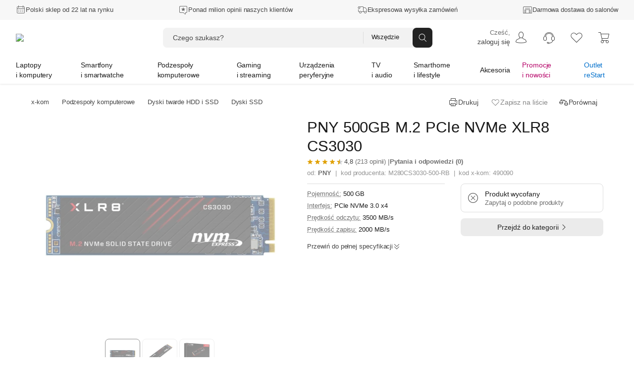

--- FILE ---
content_type: text/html; charset=utf-8
request_url: https://www.x-kom.pl/p/490090-dysk-ssd-pny-500gb-m2-pcie-nvme-xlr8-cs3030.html?utm_medium=zestawy-komputerowe-202107&utm_source=techlipton&utm_campaign=lipton-zestaw-za-10000
body_size: 118155
content:

      <!doctype html>
      <html lang="pl" >
      <head>
         <meta charset="utf-8">
         <meta name="viewport" content="width=device-width, initial-scale=1" />
         <title data-rh="true">PNY 500GB M.2 PCIe NVMe XLR8 CS3030 - Dysk SSD - najlepsze ceny, tysiące opinii w x-kom.pl</title>

          <script>
            window.__ENV = {};
            window.__ENV.APPINSIGHTS_CONNECTION_STRING_REACT = "b5d5a4e0-3afa-4710-a8c5-e1088195ec14";
            window.__ENV.APPINSIGHTS_REACT_SAMPLING = "5";
            window.__ENV.APPINSIGHTS_SSR_SAMPLING = "5";
            window.__ENV.TRACKING_SALESFORCE_MID = "515009049";
            window.__ENV.WHITELIST_PARAMS = "utm_source,utm_medium,utm_campaign,utm_id,utm_term,utm_content,gclid,fbclid,msclkid,partnerid,cid,eid,sm,_gl";
            window.__ENV.TRACKING_GTM_CONTAINER_ID = "GTM-PZ4BVZ";
            
            window.__ENV.WEBANKIETA_ENABLED = "true";
            window.__ENV.ZOWIE_WEB_MESSAGING_DEPLOYMENT_ID = "a3ecceb849134a15a1a2bb2064f8aab6";
            window.__ENV.MAINTENANCE_RETURN_HOUR = "7:30";
            
            window.__ENV.FEATURE_CHAT_MENU = "true";
            window.__ENV.TEST_AB_INSURANCES_VIEW_MODE = "Variant_A";
            
            window.__ENV.NEW_RMA_MAINTENANCE = "false";
            window.__ENV.NEW_RMA_MAINTENANCE_URL = "https://lp.x-kom.pl/a/maintenance/maintenance.html";
            
            window.__ENV.MOB_API_HOST = "mobileapi-direct.x-kom.pl";
            window.__ENV.MOB_API_KEY = "jfsTOgOL23CN2G8Y";
            window.__ENV.AI_API_KEY = "4311ce5060d89aeb89f0db05c511f0881937ff2e5b3d3cfbfa2f85e8bfc8104f7d25c0d5d953d86d628c7877fac30b3a9e5f7e27aef856736e187899354a19e5";
            window.__ENV.BASE_HOST_URL = "https://www.x-kom.pl";
            window.__ENV.ADDITIONAL_HOSTS = "https://assets.x-kom.pl";
            window.__ENV.RESOURCES_PUBLIC_PATH_BASE = "//assets.x-kom.pl";
            window.__ENV.FEATURE_SHIPPING_TRACKER_V2 = "true";
            window.__ENV.TIME_FOR_BOX_RESPONSE = "3000";
            
            window.__ENV.TEST_AB_PRODUCT_PAGE_COLLAPSIBLE_SECTIONS = "Variant_A";
            
            window.__INITIAL_STATE__ = window.__INITIAL_STATE__ || {}; window.__INITIAL_STATE__['app'] = {"globalStyleTheme":{"mode":"light","shop":"xkom","font":"instrument"},"globalParameters":{"shop_name":"x-kom","host_name":"https://www.x-kom.pl","contact_phone_number_hard_code":"34 377 00 00","service_phone_number_hard_code":"+ 48 34 377 00 30","email_address":"x-kom@x-kom.pl","service_email_address":"serwis@x-kom.pl","open_hours_working_day":"8:00 - 21:00","service_open_hours_working_day":"9 - 17","open_hours_weekend":"8:00 - 19:00","service_open_hours_saturday":"nieczynne","service_open_hours_sunday":"nieczynne","hide_mobile_app_alert":true,"filtering_enable_for_products_value":"0.7","features_with_products_count":"5","quiz_special_day":"0","instalment_minimum_value":"100","instalment_maximum_value":"10000","instalment_maximum_installment_count":"36","additional_cost_for_installment_per_month":"0.01","contact_phone_number":"34 377 00 69","ceneo_vs_opineo":"70","sales_department_id":"28","insurance_product_min_price":"200","basic_filter_count":"50","service_department_id":"26","insurance_icon_url":"https://www.x-kom.pl/assets/img/common/lock.svg","q&a_regulations_url":"https://xkom.me/RegulaminQA","environment":"prod","box_reset_hour":"00:00:00","interested_in_insurance_contact_email":"dodatkowaochrona@x-kom.pl","api.feature_promotion_mobile_disabled":"false","tradein_web_url":"https://www.x-kom.pl/lp/odkup","pricecomparer_export_from_new_views":"true","is_abandoned_baskets_integration_enabled":"true","api.hotshot_locked_payment_methods":"1;2;4","api.feature_promotion_web_disabled":"false","points_visibility_start_date":"2020-10-07 00:00:00","points_promotion_start_date":"2020-10-07 00:00:00","points_login_and_quiz_end_date":"2020-11-08 23:59:59","points_promotion_end_date":"2020-11-30 23:59:59","points_regulations":"https://lp.x-kom.pl/a/regulamin_konkursu-18_urodziny_w_aplikacji_xkom.pdf","supported_virtual_advisor_categories":"[{\"categoryId\": \"1590\", \"buttonCopy\":\"Znajdź idealny smartfon\"}, {\"categoryId\": \"159\", \"buttonCopy\":\"Znajdź idealny laptop\"}, {\"categoryId\": \"1117\", \"buttonCopy\":\"Znajdź idealny telewizor\"}]","esd_product_description_for_comparer":"- wyślemy Ci klucz, gdy dostaniemy płatność","grenke_leasing_minimum_value_netto":"1845.00","api.last_order.enabled":"true","api.additional_services_web.disabled":"false","delete_account_contact_email":"rodo@x-kom.pl","whatsapp_contact_number":"34 377 00 90","courier_same_day_weekend":"5","allowed_email_domains":"","allowed_email_addresses":"","web.checkout.save_and_load_form_data.disabled":"false","alior_installment_minimum_value":"300","alior_installment_maximum_value":"5000","erp_stock_synchronization_latency_minutes":"20","grenke_leasing_agreement_id":"OL07304296ALA82","api.additional_services_mobile.disabled":"false","api.search_corrections.enabled":"true","api.search_hints.enabled":"true","api.search_promotion.enabled":"true","chat_working_hours":"odpowiadamy 24/7","web.associated_basket_items.disabled":"false","only_freeshipmentmobile_mobile":"Darmowa dostawa w aplikacji do Paczkomatu od 99 zł","api.last_viewed_products.enabled":"true","box_regulations_url":"https://lp.x-kom.pl/a/regulaminy/regulamin_unbox.pdf","remote_department_disabled_product_description":"- szybka bezpieczna dostawa i możliwość zwrotu do 15 dni","inpost_weekend_start_xkom":"4-20","maximum_virtual_stock_value":"100000","days_to_remove_consent":"30","content_security_policy_report_uri":"https://prod-122.westeurope.logic.azure.com:443/workflows/01984d6e9c024329a7bc2f47040e07d6/triggers/manual/paths/invoke?api-version=2016-10-01&sp=%2Ftriggers%2Fmanual%2Frun&sv=1.0&sig=OiubQKbOWclL4hq_kKfYYmI4qgZ00SPNA0A8ttRtsTQ","is_box_activated":"false","box.enabled":"true","number_of_days_to_archive_baskets":"90","only_freeshipmentmobile_web":"W aplikacji masz darmową dostawę do Paczkomatu już od 99 zł","api.productAccuracyCoefficients.A":"{\"SellPerView\":1,\"Recency\":1,\"CorrectedAverageRate\":1}","shipment_default_product_description_for_comparer":" - szybka bezpieczna dostawa lub możliwość darmowego odbioru w 22 miastach","bank_payment_account":"25 1050 1142 1000 0090 6674 7867","is_booksy_enabled":"false","box.android_beta":"true","box.ios_beta":"true","shop_reply_author_format":"%s z x-komu","xfinance.max_unsupported_mobile_version":"1.79.0","is_whatsapp_enabled":"true","advisorAI":"15,1708,345,2495,175,315,1836","courier_same_day_intervals_xkom":"{\"CourierSameDayIntervals\":[{\"CutOffTimeStart\":\"00:01\",\"CutOffTimeEnd\":\"12:30\",\"DeliveryDateStart\":\"12:00\",\"DeliveryDateEnd\":\"20:00\"}]}","whatsapp_appstore_link":"itms-apps://apps.apple.com/pl/app/whatsapp-messenger/id310633997?l=pl","xfinance.enabled":"true","box.ios":"true","box.android":"true","content_security_policy":"default-src * 'unsafe-inline' 'unsafe-eval' data: blob:","inpost_weekend_end_xkom":"5-20","api.productAccuracyCoefficients.B":"{\"SellPerView\":1,\"Recency\":13,\"CorrectedAverageRate\":355}","homepage_widget_rotation_is_hotshot_on_top":"true"},"previousLocations":{"entries":[],"currentIndex":-1,"previousIndex":-1},"userAuth":{"isLogoutProcessing":false,"tokenUserData":{"Email":"","Name":"","Surname":""}},"apiErrorsHandler":{},"marketingSolutions":{"contentZones":{"ProductCardAccessories":{"header":"Rekomendowane akcesoria","subheader":"","buttoncopy":null,"products":[],"contentZoneBanners":null,"isLoadedOnServer":true,"sourceUrl":"/p/490090?utm_medium=zestawy-komputerowe-202107&utm_source=techlipton&utm_campaign=lipton-zestaw-za-10000","fetchingStatus":"FINISHED"},"OutOfStock":{"header":"Inne podobne produkty","subheader":"","buttoncopy":"","products":[],"contentZoneBanners":null,"isLoadedOnServer":true,"sourceUrl":"/p/490090?utm_medium=zestawy-komputerowe-202107&utm_source=techlipton&utm_campaign=lipton-zestaw-za-10000","fetchingStatus":"FINISHED"},"Chips":{"products":[],"contentZoneBanners":[],"isLoadedOnServer":true,"sourceUrl":"/p/490090?utm_medium=zestawy-komputerowe-202107&utm_source=techlipton&utm_campaign=lipton-zestaw-za-10000","fetchingStatus":"FINISHED"},"Badges":{"products":[],"contentZoneBanners":[],"isLoadedOnServer":true,"sourceUrl":"/p/490090?utm_medium=zestawy-komputerowe-202107&utm_source=techlipton&utm_campaign=lipton-zestaw-za-10000","fetchingStatus":"FINISHED"},"RecentlyViewed":{"fetchingStatus":"FINISHED"},"Newsletter":{"products":[],"contentZoneBanners":[{"bannerParameters":{"id":"20681","cid":"nl20681","eid":"ftr","header":"Newsletter","message":"Nie przegap żadnej promocji, zdobywaj dodatkowe rabaty.","ctaButtonLabel":"Zapisz się","desktopImage":"https://cdn.x-kom.pl/i/img/banners/normal,,fff0385f050d45a3ba06abc3ee59732c.png?filters=trim","mobileImage":"https://cdn.x-kom.pl/i/img/banners/normal,,758729a7784e42ceabe829d794df434b.png?filters=trim"}}],"isLoadedOnServer":true,"sourceUrl":"/p/490090?utm_medium=zestawy-komputerowe-202107&utm_source=techlipton&utm_campaign=lipton-zestaw-za-10000","fetchingStatus":"FINISHED"}},"fetchingStatus":"FINISHED"},"redirectData":{"fetchingStatus":"FINISHED"},"virtualAdvisor":{"session":{"id":"","categoryId":"","expirationDate":"","shouldRestoreSession":true},"questions":{"currentQuestionNumber":0,"questionsList":{}},"products":{"recommendedProducts":[],"recommendedProductsDetails":{"isFetching":false,"products":[]},"shouldShowMoreProducts":false},"isLoading":false,"error":{"hasBaseError":false,"hasStartSessionError":false,"isErrorLayoutEnabled":false,"hasSessionExpiredError":false},"layout":"Category"},"categories":{"Root":{"id":"","childrenIds":["Group2","Group4","Group5","Group7","Group6","Group8","Group64","Group12"],"categoryType":"Root","name":"x-kom","banners":null},"Group2":{"id":"2","parentId":"Root","childrenIds":["Category159","Category2158","Category3524","Category175","Category3041","Category4256","Category1663","Category3309","Category49","Category161","Category1033","Category172","Category1173","Category4367"],"categoryType":"Group","name":"Laptopy i komputery","photo":{"url":"https://cdn.x-kom.pl/i/assets/img/common/groups/default/large,,laptop_desktop.png","thumbnailUrl":"https://cdn.x-kom.pl/i/assets/img/common/groups/default/small,,laptop_desktop.png"},"banners":[{"id":"25214","title":"Lenovo Legion Pro 7-16 Ultra 9-275HX/64GB/1TB RTX5090 OLED","subtitle":"","description":"Lenovo Legion Pro 7-16 Ultra 9-275HX/64GB/1TB RTX5090 OLED","photo":{"url":"https://cdn.x-kom.pl/i/img/banners/normal,,5b4232735a6f49bd990532a9979107cf.png?filters=trim","thumbnailUrl":"https://cdn.x-kom.pl/i/img/banners/medium,,5b4232735a6f49bd990532a9979107cf.png?filters=trim","urlTemplate":"https://cdn.x-kom.pl/i/img/banners/{SIZE},,5b4232735a6f49bd990532a9979107cf.png?filters=trim"},"url":"https://www.x-kom.pl/p/1326844-laptop-15-16-lenovo-legion-pro-7-16-ultra-9-275hx-64gb-1tb-rtx5090-oled.html","htmlCode":null,"bannerType":"navigation_bar_web","layoutName":"LinkBanner","positionName":"navigation_bar_web","priority":1,"variables":[{"name":"image","type":"image","value":"5b4232735a6f49bd990532a9979107cf.png","photo":{"url":"https://cdn.x-kom.pl/i/img/banners/normal,,5b4232735a6f49bd990532a9979107cf.png?filters=trim","thumbnailUrl":"https://cdn.x-kom.pl/i/img/banners/medium,,5b4232735a6f49bd990532a9979107cf.png?filters=trim","urlTemplate":"https://cdn.x-kom.pl/i/img/banners/{SIZE},,5b4232735a6f49bd990532a9979107cf.png?filters=trim"}},{"name":"link","type":"text","value":"https://www.x-kom.pl/p/1326844-laptop-15-16-lenovo-legion-pro-7-16-ultra-9-275hx-64gb-1tb-rtx5090-oled.html","photo":null},{"name":"title","type":"text","value":"Lenovo Legion Pro 7-16 Ultra 9-275HX/64GB/1TB RTX5090 OLED","photo":null}],"conditions":"group[2]"}]},"Group4":{"id":"4","parentId":"Root","childrenIds":["Category1590","Category1663","Category1924","Category2519","Category3464","Category3465","Category979","Category2748","Category1592","Category2287","Category133"],"categoryType":"Group","name":"Smartfony i smartwatche","photo":{"url":"https://cdn.x-kom.pl/i/assets/img/common/groups/default/large,,smartphone_smartwatch.png","thumbnailUrl":"https://cdn.x-kom.pl/i/assets/img/common/groups/default/small,,smartphone_smartwatch.png"},"banners":[{"id":"25215","title":"Samsung Galaxy S24 8GB/128GB Czarny","subtitle":"","description":"Samsung Galaxy S24 8GB/128GB Czarny","photo":{"url":"https://cdn.x-kom.pl/i/img/banners/normal,,3a43e926e7384cebae40b7598160dd72.png?filters=trim","thumbnailUrl":"https://cdn.x-kom.pl/i/img/banners/medium,,3a43e926e7384cebae40b7598160dd72.png?filters=trim","urlTemplate":"https://cdn.x-kom.pl/i/img/banners/{SIZE},,3a43e926e7384cebae40b7598160dd72.png?filters=trim"},"url":"https://www.x-kom.pl/p/1211442-smartfon-telefon-samsung-galaxy-s24-8gb-128gb-czarny.html","htmlCode":null,"bannerType":"navigation_bar_web","layoutName":"LinkBanner","positionName":"navigation_bar_web","priority":1,"variables":[{"name":"image","type":"image","value":"3a43e926e7384cebae40b7598160dd72.png","photo":{"url":"https://cdn.x-kom.pl/i/img/banners/normal,,3a43e926e7384cebae40b7598160dd72.png?filters=trim","thumbnailUrl":"https://cdn.x-kom.pl/i/img/banners/medium,,3a43e926e7384cebae40b7598160dd72.png?filters=trim","urlTemplate":"https://cdn.x-kom.pl/i/img/banners/{SIZE},,3a43e926e7384cebae40b7598160dd72.png?filters=trim"}},{"name":"link","type":"text","value":"https://www.x-kom.pl/p/1211442-smartfon-telefon-samsung-galaxy-s24-8gb-128gb-czarny.html","photo":null},{"name":"title","type":"text","value":"Samsung Galaxy S24 8GB/128GB Czarny","photo":null}],"conditions":"group[4]"}]},"Group5":{"id":"5","parentId":"Root","childrenIds":["Category4128","Category89","Category345","Category11","Category14","Category388","Category28","Category2493","Category2599","Category7","Category397","Category2665","Category455","Category1461","Category2887","Category396","Category2667"],"categoryType":"Group","name":"Podzespoły komputerowe","photo":{"url":"https://cdn.x-kom.pl/i/assets/img/common/groups/default/large,,hdd.png","thumbnailUrl":"https://cdn.x-kom.pl/i/assets/img/common/groups/default/small,,hdd.png"},"banners":[{"id":"25234","title":"ASUS TUF GAMING B850-E WIFI","subtitle":"","description":"ASUS TUF GAMING B850-E WIFI","photo":{"url":"https://cdn.x-kom.pl/i/img/banners/normal,,1301b3cad5e949e4a00b88198707da90.png?filters=trim","thumbnailUrl":"https://cdn.x-kom.pl/i/img/banners/medium,,1301b3cad5e949e4a00b88198707da90.png?filters=trim","urlTemplate":"https://cdn.x-kom.pl/i/img/banners/{SIZE},,1301b3cad5e949e4a00b88198707da90.png?filters=trim"},"url":"https://www.x-kom.pl/p/1356370-plyta-glowna-socket-am5-asus-tuf-gaming-b850-e-wifi.html","htmlCode":null,"bannerType":"navigation_bar_web","layoutName":"LinkBanner","positionName":"navigation_bar_web","priority":1,"variables":[{"name":"image","type":"image","value":"1301b3cad5e949e4a00b88198707da90.png","photo":{"url":"https://cdn.x-kom.pl/i/img/banners/normal,,1301b3cad5e949e4a00b88198707da90.png?filters=trim","thumbnailUrl":"https://cdn.x-kom.pl/i/img/banners/medium,,1301b3cad5e949e4a00b88198707da90.png?filters=trim","urlTemplate":"https://cdn.x-kom.pl/i/img/banners/{SIZE},,1301b3cad5e949e4a00b88198707da90.png?filters=trim"}},{"name":"link","type":"text","value":"https://www.x-kom.pl/p/1356370-plyta-glowna-socket-am5-asus-tuf-gaming-b850-e-wifi.html","photo":null},{"name":"title","type":"text","value":"ASUS TUF GAMING B850-E WIFI","photo":null}],"conditions":"group[5]"}]},"Group7":{"id":"7","parentId":"Root","childrenIds":["Category2382","Category2370","Category2372","Category2371","Category2384","Category2380","Category2381","Category3466","Category392","Category2652","Category2438","Category2518","Category3356","Category1163","Category3030","Category2385","Category3590","Category3591","Category3316","Category2934","Category2073"],"categoryType":"Group","name":"Gaming i streaming","photo":{"url":"https://cdn.x-kom.pl/i/assets/img/common/groups/default/large,,gamepad.png","thumbnailUrl":"https://cdn.x-kom.pl/i/assets/img/common/groups/default/small,,gamepad.png"},"banners":[{"id":"25235","title":"AMD Ryzen 7 7800X3D","subtitle":"","description":"AMD Ryzen 7 7800X3D","photo":{"url":"https://cdn.x-kom.pl/i/img/banners/normal,,754bb1aaad72417b973df23f51be565e.png?filters=trim","thumbnailUrl":"https://cdn.x-kom.pl/i/img/banners/medium,,754bb1aaad72417b973df23f51be565e.png?filters=trim","urlTemplate":"https://cdn.x-kom.pl/i/img/banners/{SIZE},,754bb1aaad72417b973df23f51be565e.png?filters=trim"},"url":"https://www.x-kom.pl/p/1117011-procesor-amd-ryzen-7-amd-ryzen-7-7800x3d.html","htmlCode":null,"bannerType":"navigation_bar_web","layoutName":"LinkBanner","positionName":"navigation_bar_web","priority":1,"variables":[{"name":"image","type":"image","value":"754bb1aaad72417b973df23f51be565e.png","photo":{"url":"https://cdn.x-kom.pl/i/img/banners/normal,,754bb1aaad72417b973df23f51be565e.png?filters=trim","thumbnailUrl":"https://cdn.x-kom.pl/i/img/banners/medium,,754bb1aaad72417b973df23f51be565e.png?filters=trim","urlTemplate":"https://cdn.x-kom.pl/i/img/banners/{SIZE},,754bb1aaad72417b973df23f51be565e.png?filters=trim"}},{"name":"link","type":"text","value":"https://www.x-kom.pl/p/1117011-procesor-amd-ryzen-7-amd-ryzen-7-7800x3d.html","photo":null},{"name":"title","type":"text","value":"AMD Ryzen 7 7800X3D","photo":null}],"conditions":"group[7]"}]},"Group6":{"id":"6","parentId":"Root","childrenIds":["Category15","Category6","Category4051","Category421","Category31","Category32","Category1215","Category33","Category3093","Category297","Category375","Category2745","Category2537","Category2089","Category23","Category109","Category3624","Category2567","Category1387","Category2086","Category3523"],"categoryType":"Group","name":"Urządzenia peryferyjne","photo":{"url":"https://cdn.x-kom.pl/i/assets/img/common/groups/default/large,,printer.png","thumbnailUrl":"https://cdn.x-kom.pl/i/assets/img/common/groups/default/small,,printer.png"},"banners":[{"id":"25236","title":"TP-Link Archer AX55","subtitle":"","description":"TP-Link Archer AX55","photo":{"url":"https://cdn.x-kom.pl/i/img/banners/normal,,ab53ebb132c1471fa23b255842cb0f6b.png?filters=trim","thumbnailUrl":"https://cdn.x-kom.pl/i/img/banners/medium,,ab53ebb132c1471fa23b255842cb0f6b.png?filters=trim","urlTemplate":"https://cdn.x-kom.pl/i/img/banners/{SIZE},,ab53ebb132c1471fa23b255842cb0f6b.png?filters=trim"},"url":"https://www.x-kom.pl/p/694377-router-tp-link-archer-ax55-3000mb-s-a-b-g-n-ac-ax-usb-30.html","htmlCode":null,"bannerType":"navigation_bar_web","layoutName":"LinkBanner","positionName":"navigation_bar_web","priority":1,"variables":[{"name":"image","type":"image","value":"ab53ebb132c1471fa23b255842cb0f6b.png","photo":{"url":"https://cdn.x-kom.pl/i/img/banners/normal,,ab53ebb132c1471fa23b255842cb0f6b.png?filters=trim","thumbnailUrl":"https://cdn.x-kom.pl/i/img/banners/medium,,ab53ebb132c1471fa23b255842cb0f6b.png?filters=trim","urlTemplate":"https://cdn.x-kom.pl/i/img/banners/{SIZE},,ab53ebb132c1471fa23b255842cb0f6b.png?filters=trim"}},{"name":"link","type":"text","value":"https://www.x-kom.pl/p/694377-router-tp-link-archer-ax55-3000mb-s-a-b-g-n-ac-ax-usb-30.html","photo":null},{"name":"title","type":"text","value":"TP-Link Archer AX55","photo":null}],"conditions":"group[6]"}]},"Group8":{"id":"8","parentId":"Root","childrenIds":["Category1117","Category3442","Category1879","Category375","Category2636","Category2948","Category33","Category1215","Category3093","Category1425","Category1885","Category7","Category2642","Category2528","Category2671","Category3478","Category4244"],"categoryType":"Group","name":"TV i audio","photo":{"url":"https://cdn.x-kom.pl/i/assets/img/common/groups/default/large,,tv.png","thumbnailUrl":"https://cdn.x-kom.pl/i/assets/img/common/groups/default/small,,tv.png"},"banners":[{"id":"25237","title":"Hisense 55E7Q PRO","subtitle":"","description":"Hisense 55E7Q PRO","photo":{"url":"https://cdn.x-kom.pl/i/img/banners/normal,,0322e4f7e7f2477d8513c04aad7d9085.png?filters=trim","thumbnailUrl":"https://cdn.x-kom.pl/i/img/banners/medium,,0322e4f7e7f2477d8513c04aad7d9085.png?filters=trim","urlTemplate":"https://cdn.x-kom.pl/i/img/banners/{SIZE},,0322e4f7e7f2477d8513c04aad7d9085.png?filters=trim"},"url":"https://www.x-kom.pl/p/1338870-telewizor-55-59-hisense-55e7q-pro-55-qled-144-hz-4k-dolby-vison-atmos.html","htmlCode":null,"bannerType":"navigation_bar_web","layoutName":"LinkBanner","positionName":"navigation_bar_web","priority":1,"variables":[{"name":"image","type":"image","value":"0322e4f7e7f2477d8513c04aad7d9085.png","photo":{"url":"https://cdn.x-kom.pl/i/img/banners/normal,,0322e4f7e7f2477d8513c04aad7d9085.png?filters=trim","thumbnailUrl":"https://cdn.x-kom.pl/i/img/banners/medium,,0322e4f7e7f2477d8513c04aad7d9085.png?filters=trim","urlTemplate":"https://cdn.x-kom.pl/i/img/banners/{SIZE},,0322e4f7e7f2477d8513c04aad7d9085.png?filters=trim"}},{"name":"link","type":"text","value":"https://www.x-kom.pl/p/1338870-telewizor-55-59-hisense-55e7q-pro-55-qled-144-hz-4k-dolby-vison-atmos.html","photo":null},{"name":"title","type":"text","value":"Hisense 55E7Q PRO","photo":null}],"conditions":"group[8]"}]},"Group64":{"id":"64","parentId":"Root","childrenIds":["Category4369","Category2406","Category4115","Category2073","Category2587","Category3027","Category3028","Category3084","Category1506","Category156","Category1936","Category3026","Category3300","Category4116","Category3467","Category408","Category1937","Category2581","Category2488","Category1930","Category3117","Category3173","Category2384","Category2652","Category1163","Category3030","Category3451","Category1185","Category4103","Category4118","Category1786","Category4247"],"categoryType":"Group","name":"Smarthome i lifestyle","photo":{"url":"https://cdn.x-kom.pl/i/assets/img/common/groups/default/large,,smarthome.png","thumbnailUrl":"https://cdn.x-kom.pl/i/assets/img/common/groups/default/small,,smarthome.png"},"banners":[{"id":"25238","title":"Imou Inteligentna kamera Cruiser Dual 10MP (5MP + 5MP)","subtitle":"","description":"Imou Inteligentna kamera Cruiser Dual 10MP (5MP + 5MP)","photo":{"url":"https://cdn.x-kom.pl/i/img/banners/normal,,73931ebdd24e4d5e8b290f3431fddc69.png?filters=trim","thumbnailUrl":"https://cdn.x-kom.pl/i/img/banners/medium,,73931ebdd24e4d5e8b290f3431fddc69.png?filters=trim","urlTemplate":"https://cdn.x-kom.pl/i/img/banners/{SIZE},,73931ebdd24e4d5e8b290f3431fddc69.png?filters=trim"},"url":"https://www.x-kom.pl/p/1332753-inteligentna-kamera-imou-inteligentna-kamera-cruiser-dual-10mp-5mp-5mp.html","htmlCode":null,"bannerType":"navigation_bar_web","layoutName":"LinkBanner","positionName":"navigation_bar_web","priority":1,"variables":[{"name":"image","type":"image","value":"73931ebdd24e4d5e8b290f3431fddc69.png","photo":{"url":"https://cdn.x-kom.pl/i/img/banners/normal,,73931ebdd24e4d5e8b290f3431fddc69.png?filters=trim","thumbnailUrl":"https://cdn.x-kom.pl/i/img/banners/medium,,73931ebdd24e4d5e8b290f3431fddc69.png?filters=trim","urlTemplate":"https://cdn.x-kom.pl/i/img/banners/{SIZE},,73931ebdd24e4d5e8b290f3431fddc69.png?filters=trim"}},{"name":"link","type":"text","value":"https://www.x-kom.pl/p/1332753-inteligentna-kamera-imou-inteligentna-kamera-cruiser-dual-10mp-5mp-5mp.html","photo":null},{"name":"title","type":"text","value":"Imou Inteligentna kamera Cruiser Dual 10MP (5MP + 5MP)","photo":null}],"conditions":"group[64]"}]},"Group12":{"id":"12","parentId":"Root","childrenIds":["Category46","Category2464","Category100","Category1215","Category31","Category32","Category1033","Category161","Category1592","Category439","Category583","Category7","Category39","Category33","Category3341","Category2587","Category2745","Category48","Category396","Category2567","Category3443","Category2987","Category2737","Category2287","Category408","Category2086","Category2528","Category2518","Category2671","Category2779","Category3375","Category2345","Category3523","Category133"],"categoryType":"Group","name":"Akcesoria","photo":{"url":"https://cdn.x-kom.pl/i/assets/img/common/groups/default/large,,wire.png","thumbnailUrl":"https://cdn.x-kom.pl/i/assets/img/common/groups/default/small,,wire.png"},"banners":[{"id":"25239","title":"Silver Monkey Smart Buds Pro","subtitle":"","description":"Silver Monkey Smart Buds Pro","photo":{"url":"https://cdn.x-kom.pl/i/img/banners/normal,,ef2a183502c54861a14e88717583cb51.png?filters=trim","thumbnailUrl":"https://cdn.x-kom.pl/i/img/banners/medium,,ef2a183502c54861a14e88717583cb51.png?filters=trim","urlTemplate":"https://cdn.x-kom.pl/i/img/banners/{SIZE},,ef2a183502c54861a14e88717583cb51.png?filters=trim"},"url":"https://www.x-kom.pl/p/1361004-sluchawki-true-wireless-silver-monkey-smart-buds-pro.html","htmlCode":null,"bannerType":"navigation_bar_web","layoutName":"LinkBanner","positionName":"navigation_bar_web","priority":1,"variables":[{"name":"image","type":"image","value":"ef2a183502c54861a14e88717583cb51.png","photo":{"url":"https://cdn.x-kom.pl/i/img/banners/normal,,ef2a183502c54861a14e88717583cb51.png?filters=trim","thumbnailUrl":"https://cdn.x-kom.pl/i/img/banners/medium,,ef2a183502c54861a14e88717583cb51.png?filters=trim","urlTemplate":"https://cdn.x-kom.pl/i/img/banners/{SIZE},,ef2a183502c54861a14e88717583cb51.png?filters=trim"}},{"name":"link","type":"text","value":"https://www.x-kom.pl/p/1361004-sluchawki-true-wireless-silver-monkey-smart-buds-pro.html","photo":null},{"name":"title","type":"text","value":"Silver Monkey Smart Buds Pro","photo":null}],"conditions":"group[12]"}]},"Category46":{"id":"46","parentId":"Group12","childrenIds":["Category271","Category266","Category1781","Category1783","Category1782","Category2037","Category2082","Category1712","Category265","Category1518","Category2081","Category275","Category269","Category1520","Category270","Category3518","Category3325"],"categoryType":"Category","name":{"singular":"Kabel i przejściówka","plural":"Kable i przejściówki"},"photo":{"url":"https://cdn.x-kom.pl/i/img/category/large,,cat_2021-12-15_13_24_8_726.jpg","thumbnailUrl":"https://cdn.x-kom.pl/i/img/category/small,,cat_2021-12-15_13_24_8_726.jpg"},"productsCount":1506,"canUseGroupByAlternatives":false},"Category2382":{"id":"2382","parentId":"Group7","childrenIds":[],"categoryType":"Category","name":{"singular":"Laptop do gier","plural":"Laptopy do gier"},"photo":{"url":"https://cdn.x-kom.pl/i/img/category/large,,cat_2016-10-11_8_44_38_393.png","thumbnailUrl":"https://cdn.x-kom.pl/i/img/category/small,,cat_2016-10-11_8_44_38_393.png"},"productsCount":2134,"canUseGroupByAlternatives":false},"Category15":{"id":"15","parentId":"Group6","childrenIds":["Category1295","Category1291","Category1087","Category79"],"categoryType":"Category","name":{"singular":"Monitor","plural":"Monitory"},"photo":{"url":"https://cdn.x-kom.pl/i/img/category/large,,cat_2017-03-28_13_38_58_263.png","thumbnailUrl":"https://cdn.x-kom.pl/i/img/category/small,,cat_2017-03-28_13_38_58_263.png"},"productsCount":1819,"canUseGroupByAlternatives":false},"Category4128":{"id":"4128","parentId":"Group5","childrenIds":[],"categoryType":"Category","name":{"singular":"Polecany zestaw komputerowy","plural":"Polecane zestawy komputerowe"},"photo":{"url":"https://cdn.x-kom.pl/i/img/category/large,,cat_11.07.2024_14_18_42_51.jpg","thumbnailUrl":"https://cdn.x-kom.pl/i/img/category/small,,cat_11.07.2024_14_18_42_51.jpg"},"productsCount":15,"canUseGroupByAlternatives":false},"Category89":{"id":"89","parentId":"Group5","childrenIds":["Category1779","Category1580","Category3341","Category439","Category2601","Category2088","Category2892"],"categoryType":"Category","name":{"singular":"Dysk twardy/sieciowy","plural":"Dyski twarde HDD i SSD"},"photo":{"url":"https://cdn.x-kom.pl/i/img/category/large,,cat_2016-10-11_13_56_40_909.png","thumbnailUrl":"https://cdn.x-kom.pl/i/img/category/small,,cat_2016-10-11_13_56_40_909.png"},"productsCount":1229,"canUseGroupByAlternatives":false},"Category2370":{"id":"2370","parentId":"Group7","childrenIds":[],"categoryType":"Category","name":{"singular":"Komputer do gier","plural":"Komputery do gier"},"photo":{"url":"https://cdn.x-kom.pl/i/img/category/large,,cat_12.06.2024_8_56_14_979.png","thumbnailUrl":"https://cdn.x-kom.pl/i/img/category/small,,cat_12.06.2024_8_56_14_979.png"},"productsCount":245,"canUseGroupByAlternatives":false},"Category1590":{"id":"1590","parentId":"Group4","childrenIds":[],"categoryType":"Category","name":{"singular":"Smartfon / Telefon","plural":"Smartfony i telefony"},"photo":{"url":"https://cdn.x-kom.pl/i/img/category/large,,cat_26.01.2026_14_23_48_878.png","thumbnailUrl":"https://cdn.x-kom.pl/i/img/category/small,,cat_26.01.2026_14_23_48_878.png"},"productsCount":759,"canUseGroupByAlternatives":true},"Category2464":{"id":"2464","parentId":"Group12","childrenIds":["Category1837","Category2301","Category34","Category48","Category2466","Category1037","Category2467","Category2927","Category3322","Category1197","Category2538","Category2756","Category3472","Category3473","Category4081","Category4082","Category3295","Category4111"],"categoryType":"Category","name":{"singular":"Zasilanie","plural":"Zasilanie"},"photo":{"url":"https://cdn.x-kom.pl/i/img/category/large,,cat_02.10.2023_15_20_24_683.png","thumbnailUrl":"https://cdn.x-kom.pl/i/img/category/small,,cat_02.10.2023_15_20_24_683.png"},"productsCount":2592,"canUseGroupByAlternatives":false},"Category6":{"id":"6","parentId":"Group6","childrenIds":["Category410","Category43","Category41","Category2511","Category459","Category1544","Category1484"],"categoryType":"Category","name":{"singular":"Drukarka","plural":"Drukarki"},"photo":{"url":"https://cdn.x-kom.pl/i/img/category/large,,cat_2016-10-11_12_8_40_151.png","thumbnailUrl":"https://cdn.x-kom.pl/i/img/category/small,,cat_2016-10-11_12_8_40_151.png"},"productsCount":253,"canUseGroupByAlternatives":false},"Category345":{"id":"345","parentId":"Group5","childrenIds":["Category346","Category22","Category3653"],"categoryType":"Category","name":{"singular":"Karta graficzna","plural":"Karty graficzne"},"photo":{"url":"https://cdn.x-kom.pl/i/img/category/large,,cat_10.01.2024_12_34_26_311.jpg","thumbnailUrl":"https://cdn.x-kom.pl/i/img/category/small,,cat_10.01.2024_12_34_26_311.jpg"},"productsCount":421,"canUseGroupByAlternatives":false},"Category100":{"id":"100","parentId":"Group12","childrenIds":["Category315","Category979","Category310","Category314","Category499","Category2548","Category2517","Category3450","Category1285","Category101","Category223","Category169","Category106","Category3630"],"categoryType":"Category","name":{"singular":"Nośnik danych","plural":"Nośniki danych"},"photo":{"url":"https://cdn.x-kom.pl/i/img/category/large,,cat_2021-12-15_13_26_27_377.jpg","thumbnailUrl":"https://cdn.x-kom.pl/i/img/category/small,,cat_2021-12-15_13_26_27_377.jpg"},"productsCount":848,"canUseGroupByAlternatives":false},"Category2372":{"id":"2372","parentId":"Group7","childrenIds":["Category2374","Category2376","Category2373","Category2375","Category2379","Category2377","Category2378","Category2396"],"categoryType":"Category","name":{"singular":"Podzespół do gier","plural":"Podzespoły do gier"},"photo":{"url":"https://cdn.x-kom.pl/i/img/category/large,,cat_2016-10-11_8_48_22_181.png","thumbnailUrl":"https://cdn.x-kom.pl/i/img/category/small,,cat_2016-10-11_8_48_22_181.png"},"productsCount":2208,"canUseGroupByAlternatives":false},"Category159":{"id":"159","parentId":"Group2","childrenIds":["Category1530","Category1522","Category2980","Category1329","Category2158","Category3524"],"categoryType":"Category","name":{"singular":"Laptop/Notebook/Ultrabook","plural":"Laptopy/Notebooki/Ultrabooki"},"photo":{"url":"https://cdn.x-kom.pl/i/img/category/large,,cat_2022-04-05_13_46_0_161.png","thumbnailUrl":"https://cdn.x-kom.pl/i/img/category/small,,cat_2022-04-05_13_46_0_161.png"},"productsCount":3598,"canUseGroupByAlternatives":false},"Category2371":{"id":"2371","parentId":"Group7","childrenIds":[],"categoryType":"Category","name":{"singular":"Monitor dla gracza","plural":"Monitory dla graczy"},"photo":{"url":"https://cdn.x-kom.pl/i/img/category/large,,cat_2016-10-11_9_38_37_262.png","thumbnailUrl":"https://cdn.x-kom.pl/i/img/category/small,,cat_2016-10-11_9_38_37_262.png"},"productsCount":841,"canUseGroupByAlternatives":false},"Category4369":{"id":"4369","parentId":"Group64","childrenIds":["Category4370","Category4371"],"categoryType":"Category","name":{"singular":"Robot AI","plural":"Roboty AI"},"photo":{"url":"https://cdn.x-kom.pl/i/img/category/large,,cat_25.11.2025_8_19_37_70.png","thumbnailUrl":"https://cdn.x-kom.pl/i/img/category/small,,cat_25.11.2025_8_19_37_70.png"},"productsCount":28,"canUseGroupByAlternatives":false},"Category4051":{"id":"4051","parentId":"Group6","childrenIds":["Category1778","Category419","Category418"],"categoryType":"Category","name":{"singular":"Drukarka ze skanerem","plural":"Drukarki ze skanerem"},"photo":{"url":"https://cdn.x-kom.pl/i/img/category/large,,cat_18.05.2023_11_58_8_378.jpg","thumbnailUrl":"https://cdn.x-kom.pl/i/img/category/small,,cat_18.05.2023_11_58_8_378.jpg"},"productsCount":283,"canUseGroupByAlternatives":false},"Category2406":{"id":"2406","parentId":"Group64","childrenIds":["Category2414","Category3003","Category2413","Category2953","Category2412","Category2662","Category2508","Category4035","Category3311","Category4034","Category1786","Category2960","Category2644","Category3655","Category1822","Category2952","Category3451","Category2411","Category3006","Category3007","Category2655","Category2407","Category3038","Category3037","Category2590","Category2408","Category3446","Category3447","Category3458","Category3477","Category4112","Category4125","Category3460"],"categoryType":"Category","name":{"singular":"Inteligentny dom","plural":"Inteligentny dom"},"photo":{"url":"https://cdn.x-kom.pl/i/img/category/large,,cat_2020-02-17_16_5_19_580.png","thumbnailUrl":"https://cdn.x-kom.pl/i/img/category/small,,cat_2020-02-17_16_5_19_580.png"},"productsCount":2136,"canUseGroupByAlternatives":false},"Category2384":{"id":"2384","parentId":"Group64","childrenIds":["Category2572","Category2571","Category2573","Category2574","Category3001","Category4048"],"categoryType":"Category","name":{"singular":"Konsola","plural":"Konsole"},"photo":{"url":"https://cdn.x-kom.pl/i/img/category/large,,cat_20.05.2024_10_50_6_279.jpg","thumbnailUrl":"https://cdn.x-kom.pl/i/img/category/small,,cat_20.05.2024_10_50_6_279.jpg"},"productsCount":200,"canUseGroupByAlternatives":false},"Category1215":{"id":"1215","parentId":"Group8","childrenIds":["Category2495","Category112","Category2748","Category2496","Category2497","Category2499","Category2498","Category3326","Category1838","Category2975"],"categoryType":"Category","name":{"singular":"Słuchawki","plural":"Słuchawki"},"photo":{"url":"https://cdn.x-kom.pl/i/img/category/large,,cat_2021-12-15_13_59_31_685.jpg","thumbnailUrl":"https://cdn.x-kom.pl/i/img/category/small,,cat_2021-12-15_13_59_31_685.jpg"},"productsCount":2147,"canUseGroupByAlternatives":false},"Category1663":{"id":"1663","parentId":"Group2","childrenIds":["Category3476","Category1926","Category1669","Category1719","Category1668","Category1695"],"categoryType":"Category","name":{"singular":"Tablet","plural":"Tablety"},"photo":{"url":"https://cdn.x-kom.pl/i/img/category/large,,cat_26.01.2026_14_43_4_20.png","thumbnailUrl":"https://cdn.x-kom.pl/i/img/category/small,,cat_26.01.2026_14_43_4_20.png"},"productsCount":354,"canUseGroupByAlternatives":false},"Category1117":{"id":"1117","parentId":"Group8","childrenIds":["Category4055","Category3401","Category3033","Category1645","Category2482","Category2481","Category2480","Category2479"],"categoryType":"Category","name":{"singular":"Telewizor","plural":"Telewizory"},"photo":{"url":"https://cdn.x-kom.pl/i/img/category/large,,cat_2016-10-10_12_6_53_950.png","thumbnailUrl":"https://cdn.x-kom.pl/i/img/category/small,,cat_2016-10-10_12_6_53_950.png"},"productsCount":389,"canUseGroupByAlternatives":false},"Category1924":{"id":"1924","parentId":"Group4","childrenIds":["Category2435","Category3008","Category2937","Category2521","Category2288","Category2290","Category2436","Category2563","Category3017","Category2576","Category2952","Category3379","Category4057","Category4058","Category4113"],"categoryType":"Category","name":{"singular":"Inteligentne zegarki","plural":"Inteligentne zegarki"},"photo":{"url":"https://cdn.x-kom.pl/i/img/category/large,,cat_26.01.2026_14_45_19_428.png","thumbnailUrl":"https://cdn.x-kom.pl/i/img/category/small,,cat_26.01.2026_14_45_19_428.png"},"productsCount":1391,"canUseGroupByAlternatives":false},"Category4115":{"id":"4115","parentId":"Group64","childrenIds":["Category2411","Category3007","Category2590","Category3006"],"categoryType":"Category","name":{"singular":"Inteligentne_oświetlenie","plural":"Inteligentne oświetlenie"},"photo":{"url":"https://cdn.x-kom.pl/i/img/category/large,,cat_20.05.2024_9_48_39_76.jpg","thumbnailUrl":"https://cdn.x-kom.pl/i/img/category/small,,cat_20.05.2024_9_48_39_76.jpg"},"productsCount":727,"canUseGroupByAlternatives":false},"Category31":{"id":"31","parentId":"Group6","childrenIds":["Category385","Category383","Category2293","Category2780","Category3090","Category3374","Category2781"],"categoryType":"Category","name":{"singular":"Myszka","plural":"Myszki"},"photo":{"url":"https://cdn.x-kom.pl/i/img/category/large,,cat_2021-12-15_13_38_26_495.jpg","thumbnailUrl":"https://cdn.x-kom.pl/i/img/category/small,,cat_2021-12-15_13_38_26_495.jpg"},"productsCount":858,"canUseGroupByAlternatives":false},"Category2380":{"id":"2380","parentId":"Group7","childrenIds":["Category2387","Category2993","Category2389","Category2388"],"categoryType":"Category","name":{"singular":"Myszka/klawiatura dla gracza","plural":"Myszki i klawiatury dla graczy"},"photo":{"url":"https://cdn.x-kom.pl/i/img/category/large,,cat_2019-05-22_12_23_48_808.png","thumbnailUrl":"https://cdn.x-kom.pl/i/img/category/small,,cat_2019-05-22_12_23_48_808.png"},"productsCount":1495,"canUseGroupByAlternatives":false},"Category11":{"id":"11","parentId":"Group5","childrenIds":["Category2594","Category2249","Category1828","Category1908","Category1910","Category2072","Category3000","Category2999","Category2998","Category2997","Category2554","Category4137","Category4138","Category4139"],"categoryType":"Category","name":{"singular":"Procesor","plural":"Procesory"},"photo":{"url":"https://cdn.x-kom.pl/i/img/category/large,,cat_09.01.2024_9_4_49_811.png","thumbnailUrl":"https://cdn.x-kom.pl/i/img/category/small,,cat_09.01.2024_9_4_49_811.png"},"productsCount":188,"canUseGroupByAlternatives":false},"Category3442":{"id":"3442","parentId":"Group8","childrenIds":[],"categoryType":"Category","name":{"singular":"Soundbar","plural":"Soundbary"},"photo":{"url":"https://cdn.x-kom.pl/i/img/category/large,,cat_2021-08-31_11_13_32_339.png","thumbnailUrl":"https://cdn.x-kom.pl/i/img/category/small,,cat_2021-08-31_11_13_32_339.png"},"productsCount":87,"canUseGroupByAlternatives":false},"Category421":{"id":"421","parentId":"Group6","childrenIds":["Category495","Category425","Category456","Category2535","Category1647","Category2088","Category1690","Category455","Category2326","Category3038","Category1119","Category1005","Category1007","Category2280","Category2892","Category2891","Category431","Category513","Category2895","Category1510"],"categoryType":"Category","name":{"singular":"Urządzenie sieciowe","plural":"Urządzenia sieciowe"},"photo":{"url":"https://cdn.x-kom.pl/i/img/category/large,,cat_2016-10-11_10_59_24_9.png","thumbnailUrl":"https://cdn.x-kom.pl/i/img/category/small,,cat_2016-10-11_10_59_24_9.png"},"productsCount":2202,"canUseGroupByAlternatives":false},"Category2381":{"id":"2381","parentId":"Group7","childrenIds":["Category2499","Category2390","Category2392"],"categoryType":"Category","name":{"singular":"Audio dla gracza","plural":"Audio dla graczy"},"photo":{"url":"https://cdn.x-kom.pl/i/img/category/large,,cat_2017-02-16_12_33_53_685.png","thumbnailUrl":"https://cdn.x-kom.pl/i/img/category/small,,cat_2017-02-16_12_33_53_685.png"},"productsCount":680,"canUseGroupByAlternatives":false},"Category1879":{"id":"1879","parentId":"Group8","childrenIds":["Category2641","Category1881","Category1882","Category1425","Category1872"],"categoryType":"Category","name":{"singular":"Kino domowe","plural":"Kino domowe"},"photo":{"url":"https://cdn.x-kom.pl/i/img/category/large,,cat_2018-10-26_8_15_13_476.png","thumbnailUrl":"https://cdn.x-kom.pl/i/img/category/small,,cat_2018-10-26_8_15_13_476.png"},"productsCount":151,"canUseGroupByAlternatives":false},"Category32":{"id":"32","parentId":"Group6","childrenIds":["Category441","Category442","Category1207","Category2996","Category3169","Category3376","Category3383","Category4056"],"categoryType":"Category","name":{"singular":"Klawiatura","plural":"Klawiatury"},"photo":{"url":"https://cdn.x-kom.pl/i/img/category/large,,cat_2021-12-15_13_39_47_529.jpg","thumbnailUrl":"https://cdn.x-kom.pl/i/img/category/small,,cat_2021-12-15_13_39_47_529.jpg"},"productsCount":993,"canUseGroupByAlternatives":false},"Category1033":{"id":"1033","parentId":"Group2","childrenIds":["Category1451","Category1439","Category1429","Category1227","Category4080","Category1173","Category222","Category315","Category2492","Category3341","Category439","Category1197","Category1037","Category383","Category385","Category1411","Category2708","Category2826","Category2752","Category1221","Category1341","Category3439"],"categoryType":"Category","name":{"singular":"Akcesorium do laptopa","plural":"Akcesoria do laptopów"},"photo":{"url":"https://cdn.x-kom.pl/i/img/category/large,,cat_2021-12-17_8_54_16_23.jpg","thumbnailUrl":"https://cdn.x-kom.pl/i/img/category/small,,cat_2021-12-17_8_54_16_23.jpg"},"productsCount":3699,"canUseGroupByAlternatives":false},"Category2073":{"id":"2073","parentId":"Category3030","childrenIds":[],"categoryType":"Category","name":{"singular":"Klocki LEGO®","plural":"Klocki LEGO®"},"photo":{"url":"https://cdn.x-kom.pl/i/img/category/large,,cat_2021-07-09_16_21_39_193.png","thumbnailUrl":"https://cdn.x-kom.pl/i/img/category/small,,cat_2021-07-09_16_21_39_193.png"},"productsCount":685,"canUseGroupByAlternatives":false},"Category3466":{"id":"3466","parentId":"Group7","childrenIds":["Category2706","Category2444","Category3302","Category2445","Category2757","Category4053","Category4054","Category4143"],"categoryType":"Category","name":{"singular":"Mebel gamingowy","plural":"Meble gamingowe"},"photo":{"url":"https://cdn.x-kom.pl/i/img/category/large,,cat_2021-12-23_9_36_40_190.jpg","thumbnailUrl":"https://cdn.x-kom.pl/i/img/category/small,,cat_2021-12-23_9_36_40_190.jpg"},"productsCount":1126,"canUseGroupByAlternatives":false},"Category375":{"id":"375","parentId":"Group6","childrenIds":["Category1749","Category1751","Category1753","Category1750","Category1754"],"categoryType":"Category","name":{"singular":"Projektor/ekran projekcyjny","plural":"Projektory i ekrany"},"photo":{"url":"https://cdn.x-kom.pl/i/img/category/large,,cat_2016-10-10_13_56_4_268.png","thumbnailUrl":"https://cdn.x-kom.pl/i/img/category/small,,cat_2016-10-10_13_56_4_268.png"},"productsCount":466,"canUseGroupByAlternatives":false},"Category161":{"id":"161","parentId":"Group2","childrenIds":["Category383","Category385","Category442","Category441","Category1207","Category2331","Category315","Category2507","Category2497","Category2293","Category257","Category490","Category494","Category140","Category222"],"categoryType":"Category","name":{"singular":"Akcesoria komputerowe","plural":"Akcesoria komputerowe"},"photo":{"url":"https://cdn.x-kom.pl/i/img/category/large,,cat_2021-12-15_13_43_25_175.jpg","thumbnailUrl":"https://cdn.x-kom.pl/i/img/category/small,,cat_2021-12-15_13_43_25_175.jpg"},"productsCount":3622,"canUseGroupByAlternatives":false},"Category392":{"id":"392","parentId":"Group7","childrenIds":["Category170","Category171","Category164","Category3594","Category3595","Category3596","Category2589"],"categoryType":"Category","name":{"singular":"Kontroler do gier","plural":"Kontrolery do gier"},"photo":{"url":"https://cdn.x-kom.pl/i/img/category/large,,cat_2016-10-11_10_21_24_286.png","thumbnailUrl":"https://cdn.x-kom.pl/i/img/category/small,,cat_2016-10-11_10_21_24_286.png"},"productsCount":711,"canUseGroupByAlternatives":false},"Category2587":{"id":"2587","parentId":"Group12","childrenIds":["Category2611","Category3034","Category3382","Category4079"],"categoryType":"Category","name":{"singular":"Pojazd elektryczny","plural":"Pojazdy elektryczne"},"photo":{"url":"https://cdn.x-kom.pl/i/img/category/large,,cat_2021-12-15_14_1_45_226.jpg","thumbnailUrl":"https://cdn.x-kom.pl/i/img/category/small,,cat_2021-12-15_14_1_45_226.jpg"},"productsCount":65,"canUseGroupByAlternatives":false},"Category1592":{"id":"1592","parentId":"Group4","childrenIds":["Category1836","Category2069","Category2458","Category2171","Category3092","Category3378","Category2322","Category1837","Category2496","Category2506","Category2510","Category1838","Category2301","Category2548","Category3444","Category2081","Category4040","Category4142"],"categoryType":"Category","name":{"singular":"Akcesoria GSM","plural":"Akcesoria GSM"},"photo":{"url":"https://cdn.x-kom.pl/i/img/category/large,,cat_2021-12-15_13_44_30_915.jpg","thumbnailUrl":"https://cdn.x-kom.pl/i/img/category/small,,cat_2021-12-15_13_44_30_915.jpg"},"productsCount":7955,"canUseGroupByAlternatives":false},"Category3027":{"id":"3027","parentId":"Group64","childrenIds":["Category2294","Category2367","Category2369","Category2684","Category2368","Category2686","Category2580","Category2579","Category2890","Category2596","Category4077"],"categoryType":"Category","name":{"singular":"Dron / akcesorium","plural":"Drony i akcesoria"},"photo":{"url":"https://cdn.x-kom.pl/i/img/category/large,,cat_2020-02-26_15_28_40_498.png","thumbnailUrl":"https://cdn.x-kom.pl/i/img/category/small,,cat_2020-02-26_15_28_40_498.png"},"productsCount":479,"canUseGroupByAlternatives":false},"Category2636":{"id":"2636","parentId":"Group8","childrenIds":["Category1886","Category2641","Category2639","Category2640","Category2638","Category2946"],"categoryType":"Category","name":{"singular":"Hi-Fi audio","plural":"Hi-Fi audio"},"photo":{"url":"https://cdn.x-kom.pl/i/img/category/large,,cat_2018-10-26_8_41_50_807.png","thumbnailUrl":"https://cdn.x-kom.pl/i/img/category/small,,cat_2018-10-26_8_41_50_807.png"},"productsCount":144,"canUseGroupByAlternatives":false},"Category2158":{"id":"2158","parentId":"Category159","childrenIds":[],"categoryType":"Category","name":{"singular":"Laptop 2 w 1","plural":"Laptopy 2 w 1"},"photo":{"url":"https://cdn.x-kom.pl/i/img/category/large,,cat_2018-02-15_10_6_28_239.png","thumbnailUrl":"https://cdn.x-kom.pl/i/img/category/small,,cat_2018-02-15_10_6_28_239.png"},"productsCount":21,"canUseGroupByAlternatives":true},"Category14":{"id":"14","parentId":"Group5","childrenIds":["Category3457","Category3075","Category2327","Category3618","Category2549","Category4134","Category4140"],"categoryType":"Category","name":{"singular":"Płyta główna","plural":"Płyty główne"},"photo":{"url":"https://cdn.x-kom.pl/i/img/category/large,,cat_2017-09-01_9_31_59_420.png","thumbnailUrl":"https://cdn.x-kom.pl/i/img/category/small,,cat_2017-09-01_9_31_59_420.png"},"productsCount":679,"canUseGroupByAlternatives":false},"Category2652":{"id":"2652","parentId":"Group64","childrenIds":["Category2654","Category2589","Category2653"],"categoryType":"Category","name":{"singular":"VR (Virtual Reality)","plural":"VR (Virtual Reality)"},"photo":{"url":"https://cdn.x-kom.pl/i/img/category/large,,cat_2017-10-23_10_49_23_163.png","thumbnailUrl":"https://cdn.x-kom.pl/i/img/category/small,,cat_2017-10-23_10_49_23_163.png"},"productsCount":113,"canUseGroupByAlternatives":false},"Category3028":{"id":"3028","parentId":"Group64","childrenIds":["Category1755","Category2520","Category2585","Category2171","Category3036","Category3091","Category1838","Category2510","Category3039","Category1171","Category3176","Category3295","Category4111","Category3296","Category3358","Category3482","Category4065","Category2600","Category3177","Category4123"],"categoryType":"Category","name":{"singular":"Akcesorium samochodowe","plural":"Akcesoria samochodowe"},"photo":{"url":"https://cdn.x-kom.pl/i/img/category/large,,cat_01.09.2025_9_3_26_398.jpg","thumbnailUrl":"https://cdn.x-kom.pl/i/img/category/small,,cat_01.09.2025_9_3_26_398.jpg"},"productsCount":728,"canUseGroupByAlternatives":false},"Category2438":{"id":"2438","parentId":"Group7","childrenIds":["Category2444","Category2757","Category2445"],"categoryType":"Category","name":{"singular":"Fotel dla gracza","plural":"Fotele dla graczy"},"photo":{"url":"https://cdn.x-kom.pl/i/img/category/large,,cat_2019-05-09_12_33_12_889.png","thumbnailUrl":"https://cdn.x-kom.pl/i/img/category/small,,cat_2019-05-09_12_33_12_889.png"},"productsCount":597,"canUseGroupByAlternatives":true},"Category2948":{"id":"2948","parentId":"Group8","childrenIds":["Category2949","Category1884","Category2877"],"categoryType":"Category","name":{"singular":"Kolumna głośnikowa","plural":"Kolumny głośnikowe"},"photo":{"url":"https://cdn.x-kom.pl/i/img/category/large,,cat_2018-10-25_14_54_44_209.png","thumbnailUrl":"https://cdn.x-kom.pl/i/img/category/small,,cat_2018-10-25_14_54_44_209.png"},"productsCount":118,"canUseGroupByAlternatives":false},"Category2518":{"id":"2518","parentId":"Group12","childrenIds":["Category2393","Category2394","Category2395","Category2547","Category2545","Category2542","Category2541","Category2543","Category2544","Category2601","Category2540","Category2546","Category3356"],"categoryType":"Category","name":{"singular":"Akcesorium do konsoli","plural":"Akcesoria do konsol"},"photo":{"url":"https://cdn.x-kom.pl/i/img/category/large,,cat_2021-12-15_15_39_22_842.jpg","thumbnailUrl":"https://cdn.x-kom.pl/i/img/category/small,,cat_2021-12-15_15_39_22_842.jpg"},"productsCount":1042,"canUseGroupByAlternatives":false},"Category439":{"id":"439","parentId":"Category1033","childrenIds":[],"categoryType":"Category","name":{"singular":"Dysk zewnętrzny HDD","plural":"Dyski zewnętrzne HDD"},"photo":{"url":"https://cdn.x-kom.pl/i/img/category/large,,cat_2021-12-15_13_46_34_302.jpg","thumbnailUrl":"https://cdn.x-kom.pl/i/img/category/small,,cat_2021-12-15_13_46_34_302.jpg"},"productsCount":220,"canUseGroupByAlternatives":true},"Category33":{"id":"33","parentId":"Group12","childrenIds":["Category2507","Category2506","Category2508","Category3372","Category2509","Category1881","Category3619","Category1884","Category2877"],"categoryType":"Category","name":{"singular":"Głośnik","plural":"Głośniki"},"photo":{"url":"https://cdn.x-kom.pl/i/img/category/large,,cat_2021-12-17_8_59_11_742.jpg","thumbnailUrl":"https://cdn.x-kom.pl/i/img/category/small,,cat_2021-12-17_8_59_11_742.jpg"},"productsCount":778,"canUseGroupByAlternatives":false},"Category583":{"id":"583","parentId":"Group12","childrenIds":["Category498","Category499","Category2548"],"categoryType":"Category","name":{"singular":"Czytnik kart pamięci","plural":"Czytniki kart pamięci"},"photo":{"url":"https://cdn.x-kom.pl/i/img/category/large,,cat_2021-12-15_13_49_5_297.jpg","thumbnailUrl":"https://cdn.x-kom.pl/i/img/category/small,,cat_2021-12-15_13_49_5_297.jpg"},"productsCount":86,"canUseGroupByAlternatives":false},"Category3084":{"id":"3084","parentId":"Group64","childrenIds":["Category2326","Category3037","Category3038","Category3087","Category3086","Category2408","Category3088","Category3441"],"categoryType":"Category","name":{"singular":"Monitoring i alarm","plural":"Monitoring i alarmy"},"photo":{"url":"https://cdn.x-kom.pl/i/img/category/large,,cat_2020-05-28_14_9_9_204.png","thumbnailUrl":"https://cdn.x-kom.pl/i/img/category/small,,cat_2020-05-28_14_9_9_204.png"},"productsCount":426,"canUseGroupByAlternatives":false},"Category3356":{"id":"3356","parentId":"Category133","childrenIds":[],"categoryType":"Category","name":{"singular":"Karty pamięci do konsol","plural":"Karty pamięci do konsol"},"photo":{"url":"https://cdn.x-kom.pl/i/img/category/large,,cat_2021-08-31_13_57_56_483.png","thumbnailUrl":"https://cdn.x-kom.pl/i/img/category/small,,cat_2021-08-31_13_57_56_483.png"},"productsCount":8,"canUseGroupByAlternatives":false},"Category3093":{"id":"3093","parentId":"Group6","childrenIds":["Category111","Category2390","Category329","Category3077","Category3094","Category3096","Category3097","Category3095","Category3100"],"categoryType":"Category","name":{"singular":"Mikrofon / akcesorium","plural":"Mikrofony i akcesoria"},"photo":{"url":"https://cdn.x-kom.pl/i/img/category/large,,cat_2020-06-25_9_57_8_522.png","thumbnailUrl":"https://cdn.x-kom.pl/i/img/category/small,,cat_2020-06-25_9_57_8_522.png"},"productsCount":672,"canUseGroupByAlternatives":false},"Category1506":{"id":"1506","parentId":"Group64","childrenIds":["Category2456","Category1933","Category2457","Category2458","Category1934"],"categoryType":"Category","name":{"singular":"Statyw/Głowica","plural":"Statywy i głowice"},"photo":{"url":"https://cdn.x-kom.pl/i/img/category/large,,cat_2016-10-10_14_13_20_787.png","thumbnailUrl":"https://cdn.x-kom.pl/i/img/category/small,,cat_2016-10-10_14_13_20_787.png"},"productsCount":339,"canUseGroupByAlternatives":false},"Category156":{"id":"156","parentId":"Group64","childrenIds":["Category1657","Category1931","Category1932","Category2487"],"categoryType":"Category","name":{"singular":"Aparat fotograficzny","plural":"Aparaty fotograficzne"},"photo":{"url":"https://cdn.x-kom.pl/i/img/category/large,,cat_2016-10-10_15_3_21_126.png","thumbnailUrl":"https://cdn.x-kom.pl/i/img/category/small,,cat_2016-10-10_15_3_21_126.png"},"productsCount":192,"canUseGroupByAlternatives":false},"Category1163":{"id":"1163","parentId":"Group64","childrenIds":["Category1686","Category3106","Category4246","Category2536","Category3107","Category1916","Category1917","Category4044","Category4027","Category4028"],"categoryType":"Category","name":{"singular":"Gra","plural":"Gry"},"photo":{"url":"https://cdn.x-kom.pl/i/img/category/large,,cat_2016-10-11_8_52_38_145.png","thumbnailUrl":"https://cdn.x-kom.pl/i/img/category/small,,cat_2016-10-11_8_52_38_145.png"},"productsCount":1978,"canUseGroupByAlternatives":false},"Category3524":{"id":"3524","parentId":"Category159","childrenIds":[],"categoryType":"Category","name":{"singular":"Laptop biznesowy","plural":"Laptopy biznesowe"},"photo":{"url":"https://cdn.x-kom.pl/i/img/category/large,,cat_2022-04-05_13_25_41_515.png","thumbnailUrl":"https://cdn.x-kom.pl/i/img/category/small,,cat_2022-04-05_13_25_41_515.png"},"productsCount":869,"canUseGroupByAlternatives":false},"Category388":{"id":"388","parentId":"Group5","childrenIds":["Category389","Category2709"],"categoryType":"Category","name":{"singular":"Obudowa komputerowa","plural":"Obudowy komputerowe"},"photo":{"url":"https://cdn.x-kom.pl/i/img/category/large,,cat_10.01.2024_12_32_12_919.jpg","thumbnailUrl":"https://cdn.x-kom.pl/i/img/category/small,,cat_10.01.2024_12_32_12_919.jpg"},"productsCount":1176,"canUseGroupByAlternatives":false},"Category1425":{"id":"1425","parentId":"Category1879","childrenIds":[],"categoryType":"Category","name":{"singular":"Odtwarzacz multimedialny","plural":"Odtwarzacze multimedialne"},"photo":{"url":"https://cdn.x-kom.pl/i/img/category/large,,cat_2020-06-25_9_47_29_775.png","thumbnailUrl":"https://cdn.x-kom.pl/i/img/category/small,,cat_2020-06-25_9_47_29_775.png"},"productsCount":18,"canUseGroupByAlternatives":true},"Category175":{"id":"175","parentId":"Group2","childrenIds":["Category1708","Category1710","Category1709","Category2265"],"categoryType":"Category","name":{"singular":"Komputer stacjonarny","plural":"Komputery stacjonarne"},"photo":{"url":"https://cdn.x-kom.pl/i/img/category/large,,cat_24.11.2023_14_32_53_401.jpg","thumbnailUrl":"https://cdn.x-kom.pl/i/img/category/small,,cat_24.11.2023_14_32_53_401.jpg"},"productsCount":1113,"canUseGroupByAlternatives":false},"Category1936":{"id":"1936","parentId":"Group64","childrenIds":["Category2460","Category2461","Category2523"],"categoryType":"Category","name":{"singular":"Obiektyw","plural":"Obiektywy"},"photo":{"url":"https://cdn.x-kom.pl/i/img/category/large,,cat_2016-10-10_14_45_52_492.png","thumbnailUrl":"https://cdn.x-kom.pl/i/img/category/small,,cat_2016-10-10_14_45_52_492.png"},"productsCount":283,"canUseGroupByAlternatives":false},"Category28":{"id":"28","parentId":"Group5","childrenIds":["Category436","Category3440","Category2337","Category1480","Category2250","Category1107","Category3402","Category2889"],"categoryType":"Category","name":{"singular":"Pamięć RAM","plural":"Pamięci RAM"},"photo":{"url":"https://cdn.x-kom.pl/i/img/category/large,,cat_2022-04-25_9_47_55_890.png","thumbnailUrl":"https://cdn.x-kom.pl/i/img/category/small,,cat_2022-04-25_9_47_55_890.png"},"productsCount":278,"canUseGroupByAlternatives":false},"Category1885":{"id":"1885","parentId":"Group8","childrenIds":["Category2506","Category2156","Category1199","Category329","Category1888","Category1889","Category1423"],"categoryType":"Category","name":{"singular":"Przenośny sprzęt audio","plural":"Przenośny sprzęt audio"},"photo":{"url":"https://cdn.x-kom.pl/i/img/category/large,,cat_2017-10-11_15_23_35_454.png","thumbnailUrl":"https://cdn.x-kom.pl/i/img/category/small,,cat_2017-10-11_15_23_35_454.png"},"productsCount":435,"canUseGroupByAlternatives":false},"Category3030":{"id":"3030","parentId":"Group64","childrenIds":["Category3289","Category3285","Category3286","Category3284","Category3323","Category3040","Category3298","Category2073"],"categoryType":"Category","name":{"singular":"Gadżety dla gracza","plural":"Gadżety dla graczy"},"photo":{"url":"https://cdn.x-kom.pl/i/img/category/large,,cat_2020-03-03_11_5_10_743.png","thumbnailUrl":"https://cdn.x-kom.pl/i/img/category/small,,cat_2020-03-03_11_5_10_743.png"},"productsCount":1302,"canUseGroupByAlternatives":false},"Category3026":{"id":"3026","parentId":"Group64","childrenIds":["Category2333","Category3345","Category2400","Category2352","Category2402","Category3108","Category2577","Category2401","Category2353","Category2687","Category2351","Category3299","Category2582"],"categoryType":"Category","name":{"singular":"Kamera sportowa / akcesorium","plural":"Kamery sportowe i akcesoria"},"photo":{"url":"https://cdn.x-kom.pl/i/img/category/large,,cat_2020-05-25_9_55_23_393.png","thumbnailUrl":"https://cdn.x-kom.pl/i/img/category/small,,cat_2020-05-25_9_55_23_393.png"},"productsCount":605,"canUseGroupByAlternatives":false},"Category3300":{"id":"3300","parentId":"Group64","childrenIds":["Category3302","Category3303","Category3304"],"categoryType":"Category","name":{"singular":"Fotel do biura","plural":"Fotele do biura"},"photo":{"url":"https://cdn.x-kom.pl/i/img/category/large,,cat_2020-12-10_12_24_2_52.png","thumbnailUrl":"https://cdn.x-kom.pl/i/img/category/small,,cat_2020-12-10_12_24_2_52.png"},"productsCount":216,"canUseGroupByAlternatives":false},"Category3041":{"id":"3041","parentId":"Group2","childrenIds":[],"categoryType":"Category","name":{"singular":"Komputer G4M3R","plural":"Komputery G4M3R"},"photo":{"url":"https://cdn.x-kom.pl/i/img/category/large,,cat_24.11.2023_14_34_8_348.jpg","thumbnailUrl":"https://cdn.x-kom.pl/i/img/category/small,,cat_24.11.2023_14_34_8_348.jpg"},"productsCount":78,"canUseGroupByAlternatives":false},"Category2385":{"id":"2385","parentId":"Group7","childrenIds":[],"categoryType":"Category","name":{"singular":"Plecak dla gracza","plural":"Plecaki dla graczy"},"photo":{"url":"https://cdn.x-kom.pl/i/img/category/large,,cat_2018-02-08_8_49_49_261.png","thumbnailUrl":"https://cdn.x-kom.pl/i/img/category/small,,cat_2018-02-08_8_49_49_261.png"},"productsCount":27,"canUseGroupByAlternatives":false},"Category4256":{"id":"4256","parentId":"Group2","childrenIds":[],"categoryType":"Category","name":{"singular":"Komputer SMX","plural":"Komputery SMX"},"photo":{"url":"https://cdn.x-kom.pl/i/img/category/large,,cat_21.07.2025_9_15_35_531.jpg","thumbnailUrl":"https://cdn.x-kom.pl/i/img/category/small,,cat_21.07.2025_9_15_35_531.jpg"},"productsCount":61,"canUseGroupByAlternatives":false},"Category3590":{"id":"3590","parentId":"Group7","childrenIds":["Category3597","Category3598","Category3603","Category3599","Category2589"],"categoryType":"Category","name":{"singular":"Symulator lotów","plural":"Symulatory lotów"},"photo":{"url":"https://cdn.x-kom.pl/i/img/category/large,,cat_2022-07-22_9_8_16_769.jpg","thumbnailUrl":"https://cdn.x-kom.pl/i/img/category/small,,cat_2022-07-22_9_8_16_769.jpg"},"productsCount":105,"canUseGroupByAlternatives":false},"Category4116":{"id":"4116","parentId":"Group64","childrenIds":["Category2655","Category4119"],"categoryType":"Category","name":{"singular":"Inteligentny_ogród","plural":"Inteligentny ogród"},"photo":{"url":"https://cdn.x-kom.pl/i/img/category/large,,cat_20.05.2024_9_53_53_979.jpg","thumbnailUrl":"https://cdn.x-kom.pl/i/img/category/small,,cat_20.05.2024_9_53_53_979.jpg"},"productsCount":91,"canUseGroupByAlternatives":false},"Category3591":{"id":"3591","parentId":"Group7","childrenIds":["Category3592","Category3593","Category3594","Category2346","Category3595","Category3596","Category3597","Category3598","Category3599","Category2589","Category4260"],"categoryType":"Category","name":{"singular":"Symulator jazdy","plural":"Symulatory jazdy"},"photo":{"url":"https://cdn.x-kom.pl/i/img/category/large,,cat_2022-07-22_9_1_21_146.jpg","thumbnailUrl":"https://cdn.x-kom.pl/i/img/category/small,,cat_2022-07-22_9_1_21_146.jpg"},"productsCount":379,"canUseGroupByAlternatives":false},"Category2493":{"id":"2493","parentId":"Group5","childrenIds":["Category158","Category3361","Category3360"],"categoryType":"Category","name":{"singular":"Zasilacz komputerowy","plural":"Zasilacze komputerowe"},"photo":{"url":"https://cdn.x-kom.pl/i/img/category/large,,cat_2016-10-11_14_32_51_579.png","thumbnailUrl":"https://cdn.x-kom.pl/i/img/category/small,,cat_2016-10-11_14_32_51_579.png"},"productsCount":489,"canUseGroupByAlternatives":false},"Category2599":{"id":"2599","parentId":"Group5","childrenIds":["Category2650","Category105","Category1632","Category298","Category232","Category3463"],"categoryType":"Category","name":{"singular":"Chłodzenie komputerowe","plural":"Chłodzenia komputerowe"},"photo":{"url":"https://cdn.x-kom.pl/i/img/category/large,,cat_2017-07-14_11_38_33_801.png","thumbnailUrl":"https://cdn.x-kom.pl/i/img/category/small,,cat_2017-07-14_11_38_33_801.png"},"productsCount":952,"canUseGroupByAlternatives":false},"Category3316":{"id":"3316","parentId":"Group7","childrenIds":["Category3318","Category3317","Category3319","Category3320","Category3321"],"categoryType":"Category","name":{"singular":"Pad do konsoli","plural":"Pady do konsol"},"photo":{"url":"https://cdn.x-kom.pl/i/img/category/large,,cat_21.07.2025_15_24_15_758.jpg","thumbnailUrl":"https://cdn.x-kom.pl/i/img/category/small,,cat_21.07.2025_15_24_15_758.jpg"},"productsCount":361,"canUseGroupByAlternatives":false},"Category7":{"id":"7","parentId":"Group8","childrenIds":[],"categoryType":"Category","name":{"singular":"Karta dźwiękowa","plural":"Karty dźwiękowe"},"photo":{"url":"https://cdn.x-kom.pl/i/img/category/large,,cat_2021-12-16_10_36_24_381.jpg","thumbnailUrl":"https://cdn.x-kom.pl/i/img/category/small,,cat_2021-12-16_10_36_24_381.jpg"},"productsCount":68,"canUseGroupByAlternatives":false},"Category3309":{"id":"3309","parentId":"Group2","childrenIds":["Category2265","Category2888","Category2889","Category1540","Category34","Category2538","Category2280","Category3322"],"categoryType":"Category","name":{"singular":"Serwer i storage","plural":"Serwery i storage"},"photo":{"url":"https://cdn.x-kom.pl/i/img/category/large,,cat_2020-12-07_13_58_58_501.png","thumbnailUrl":"https://cdn.x-kom.pl/i/img/category/small,,cat_2020-12-07_13_58_58_501.png"},"productsCount":864,"canUseGroupByAlternatives":false},"Category397":{"id":"397","parentId":"Group5","childrenIds":["Category264","Category3510","Category1518","Category140","Category2737","Category238","Category289","Category265","Category298","Category3513"],"categoryType":"Category","name":{"singular":"Modding PC","plural":"Modding PC"},"photo":{"url":"https://cdn.x-kom.pl/i/img/category/large,,cat_2017-07-14_12_48_10_323.png","thumbnailUrl":"https://cdn.x-kom.pl/i/img/category/small,,cat_2017-07-14_12_48_10_323.png"},"productsCount":313,"canUseGroupByAlternatives":false},"Category49":{"id":"49","parentId":"Group2","childrenIds":["Category371","Category372","Category373","Category443","Category2690","Category1540","Category1534"],"categoryType":"Category","name":{"singular":"Programy","plural":"Programy"},"photo":{"url":"https://cdn.x-kom.pl/i/img/category/large,,cat_2020-03-23_15_29_5_407.png","thumbnailUrl":"https://cdn.x-kom.pl/i/img/category/small,,cat_2020-03-23_15_29_5_407.png"},"productsCount":185,"canUseGroupByAlternatives":false},"Category3467":{"id":"3467","parentId":"Group64","childrenIds":["Category3302","Category4096","Category4053","Category3468","Category3469","Category4080","Category2288","Category3379","Category2952","Category3655","Category2757","Category2560","Category1789","Category3018","Category2668"],"categoryType":"Category","name":{"singular":"Zdrowie i ergonomia","plural":"Zdrowie i ergonomia"},"photo":{"url":"https://cdn.x-kom.pl/i/img/category/large,,cat_2022-01-04_10_19_59_323.jpg","thumbnailUrl":"https://cdn.x-kom.pl/i/img/category/small,,cat_2022-01-04_10_19_59_323.jpg"},"productsCount":786,"canUseGroupByAlternatives":false},"Category2665":{"id":"2665","parentId":"Group5","childrenIds":["Category2666"],"categoryType":"Category","name":{"singular":"Karta przechwytująca wideo","plural":"Karty przechwytujące wideo"},"photo":{"url":"https://cdn.x-kom.pl/i/img/category/large,,cat_2017-11-15_12_47_35_620.png","thumbnailUrl":"https://cdn.x-kom.pl/i/img/category/small,,cat_2017-11-15_12_47_35_620.png"},"productsCount":8,"canUseGroupByAlternatives":false},"Category2519":{"id":"2519","parentId":"Group4","childrenIds":[],"categoryType":"Category","name":{"singular":"Czytnik ebook","plural":"Czytniki ebook"},"photo":{"url":"https://cdn.x-kom.pl/i/img/category/large,,cat_2016-10-05_13_24_40_553.png","thumbnailUrl":"https://cdn.x-kom.pl/i/img/category/small,,cat_2016-10-05_13_24_40_553.png"},"productsCount":14,"canUseGroupByAlternatives":true},"Category455":{"id":"455","parentId":"Category421","childrenIds":[],"categoryType":"Category","name":{"singular":"Karta sieciowa","plural":"Karty sieciowe"},"photo":{"url":"https://cdn.x-kom.pl/i/img/category/large,,cat_2021-03-30_12_4_13_890.png","thumbnailUrl":"https://cdn.x-kom.pl/i/img/category/small,,cat_2021-03-30_12_4_13_890.png"},"productsCount":158,"canUseGroupByAlternatives":false},"Category39":{"id":"39","parentId":"Group12","childrenIds":["Category1217","Category381","Category378","Category377"],"categoryType":"Category","name":{"singular":"Środek czyszczący","plural":"Środki czyszczące"},"photo":{"url":"https://cdn.x-kom.pl/i/img/category/large,,cat_2021-12-16_11_8_21_676.jpg","thumbnailUrl":"https://cdn.x-kom.pl/i/img/category/small,,cat_2021-12-16_11_8_21_676.jpg"},"productsCount":63,"canUseGroupByAlternatives":false},"Category1461":{"id":"1461","parentId":"Group5","childrenIds":["Category25","Category218","Category1067"],"categoryType":"Category","name":{"singular":"Napęd optyczny","plural":"Napędy optyczne"},"photo":{"url":"https://cdn.x-kom.pl/i/img/category/large,,cat_2016-10-11_15_36_2_997.png","thumbnailUrl":"https://cdn.x-kom.pl/i/img/category/small,,cat_2016-10-11_15_36_2_997.png"},"productsCount":37,"canUseGroupByAlternatives":false},"Category172":{"id":"172","parentId":"Group2","childrenIds":["Category1451","Category1439","Category1429"],"categoryType":"Category","name":{"singular":"Torba/etui","plural":"Torby i etui"},"photo":{"url":"https://cdn.x-kom.pl/i/img/category/large,,cat_2018-02-08_11_34_57_173.png","thumbnailUrl":"https://cdn.x-kom.pl/i/img/category/small,,cat_2018-02-08_11_34_57_173.png"},"productsCount":1049,"canUseGroupByAlternatives":false},"Category2934":{"id":"2934","parentId":"Group7","childrenIds":["Category2666","Category2331","Category111","Category2933","Category2456","Category2448","Category2489","Category2490","Category2491","Category2935"],"categoryType":"Category","name":{"singular":"Urządzenie do streamingu","plural":"Urządzenia do streamingu"},"photo":{"url":"https://cdn.x-kom.pl/i/img/category/large,,cat_2018-08-27_12_43_20_778.png","thumbnailUrl":"https://cdn.x-kom.pl/i/img/category/small,,cat_2018-08-27_12_43_20_778.png"},"productsCount":625,"canUseGroupByAlternatives":false},"Category2887":{"id":"2887","parentId":"Group5","childrenIds":["Category2888","Category2889"],"categoryType":"Category","name":{"singular":"Podzespół serwerowy","plural":"Podzespoły serwerowe"},"photo":{"url":"https://cdn.x-kom.pl/i/img/category/large,,cat_2018-06-12_13_28_56_841.png","thumbnailUrl":"https://cdn.x-kom.pl/i/img/category/small,,cat_2018-06-12_13_28_56_841.png"},"productsCount":25,"canUseGroupByAlternatives":false},"Category1173":{"id":"1173","parentId":"Category1033","childrenIds":[],"categoryType":"Category","name":{"singular":"Stacja dokująca do laptopa","plural":"Stacje dokujące do laptopów"},"photo":{"url":"https://cdn.x-kom.pl/i/img/category/large,,cat_2021-11-16_13_7_57_299.png","thumbnailUrl":"https://cdn.x-kom.pl/i/img/category/small,,cat_2021-11-16_13_7_57_299.png"},"productsCount":195,"canUseGroupByAlternatives":false},"Category3341":{"id":"3341","parentId":"Category1033","childrenIds":[],"categoryType":"Category","name":{"singular":"Dysk zewnętrzny SSD","plural":"Dyski zewnętrzne SSD"},"photo":{"url":"https://cdn.x-kom.pl/i/img/category/large,,cat_2021-12-15_13_45_31_717.jpg","thumbnailUrl":"https://cdn.x-kom.pl/i/img/category/small,,cat_2021-12-15_13_45_31_717.jpg"},"productsCount":174,"canUseGroupByAlternatives":true},"Category2745":{"id":"2745","parentId":"Group6","childrenIds":["Category110","Category2746"],"categoryType":"Category","name":{"singular":"Podkładka do komputera","plural":"Podkładki do komputera"},"photo":{"url":"https://cdn.x-kom.pl/i/img/category/large,,cat_2021-12-15_15_15_2_14.jpg","thumbnailUrl":"https://cdn.x-kom.pl/i/img/category/small,,cat_2021-12-15_15_15_2_14.jpg"},"productsCount":486,"canUseGroupByAlternatives":false},"Category48":{"id":"48","parentId":"Category2464","childrenIds":[],"categoryType":"Category","name":{"singular":"Listwa zasilająca","plural":"Listwy zasilające"},"photo":{"url":"https://cdn.x-kom.pl/i/img/category/large,,cat_2021-12-15_14_36_2_30.jpg","thumbnailUrl":"https://cdn.x-kom.pl/i/img/category/small,,cat_2021-12-15_14_36_2_30.jpg"},"productsCount":215,"canUseGroupByAlternatives":false},"Category396":{"id":"396","parentId":"Group5","childrenIds":["Category4047","Category4046","Category4050","Category4045"],"categoryType":"Category","name":{"singular":"Akcesorium do dysku","plural":"Akcesoria do dysków"},"photo":{"url":"https://cdn.x-kom.pl/i/img/category/large,,cat_2021-12-15_14_38_6_135.jpg","thumbnailUrl":"https://cdn.x-kom.pl/i/img/category/small,,cat_2021-12-15_14_38_6_135.jpg"},"productsCount":231,"canUseGroupByAlternatives":false},"Category297":{"id":"297","parentId":"Group6","childrenIds":[],"categoryType":"Category","name":{"singular":"Tablet graficzny","plural":"Tablety graficzne"},"photo":{"url":"https://cdn.x-kom.pl/i/img/category/large,,cat_2016-10-11_13_33_33_657.png","thumbnailUrl":"https://cdn.x-kom.pl/i/img/category/small,,cat_2016-10-11_13_33_33_657.png"},"productsCount":150,"canUseGroupByAlternatives":false},"Category2567":{"id":"2567","parentId":"Group6","childrenIds":["Category23","Category2786","Category4009"],"categoryType":"Category","name":{"singular":"Urządzenie biurowe","plural":"Urządzenia biurowe"},"photo":{"url":"https://cdn.x-kom.pl/i/img/category/large,,cat_2021-12-15_14_42_38_568.jpg","thumbnailUrl":"https://cdn.x-kom.pl/i/img/category/small,,cat_2021-12-15_14_42_38_568.jpg"},"productsCount":90,"canUseGroupByAlternatives":false},"Category2537":{"id":"2537","parentId":"Group6","childrenIds":["Category34","Category2538","Category3019","Category3322","Category3324","Category4011"],"categoryType":"Category","name":{"singular":"Zasilacz UPS/Stabilizator","plural":"Zasilacze UPS i stabilizatory"},"photo":{"url":"https://cdn.x-kom.pl/i/img/category/large,,cat_2021-08-31_14_7_8_792.png","thumbnailUrl":"https://cdn.x-kom.pl/i/img/category/small,,cat_2021-08-31_14_7_8_792.png"},"productsCount":824,"canUseGroupByAlternatives":false},"Category408":{"id":"408","parentId":"Group12","childrenIds":["Category477","Category409","Category2318","Category2335","Category2582","Category2524","Category1935","Category3109","Category3380","Category3381","Category3035"],"categoryType":"Category","name":{"singular":"Akcesorium foto-video","plural":"Akcesoria foto-video"},"photo":{"url":"https://cdn.x-kom.pl/i/img/category/large,,cat_2021-12-15_15_20_32_106.jpg","thumbnailUrl":"https://cdn.x-kom.pl/i/img/category/small,,cat_2021-12-15_15_20_32_106.jpg"},"productsCount":639,"canUseGroupByAlternatives":false},"Category3443":{"id":"3443","parentId":"Group12","childrenIds":["Category3444","Category4135","Category1411"],"categoryType":"Category","name":{"singular":"Usługi dodatkowe","plural":"Usługi dodatkowe"},"photo":{"url":"https://cdn.x-kom.pl/i/img/category/large,,cat_2021-09-22_10_55_19_516.png","thumbnailUrl":"https://cdn.x-kom.pl/i/img/category/small,,cat_2021-09-22_10_55_19_516.png"},"productsCount":52,"canUseGroupByAlternatives":false},"Category2667":{"id":"2667","parentId":"Group5","childrenIds":[],"categoryType":"Category","name":{"singular":"Zestaw podzespołów","plural":"Zestawy podzespołów"},"photo":{"url":"https://cdn.x-kom.pl/i/img/category/large,,cat_2017-11-13_8_50_54_94.png","thumbnailUrl":"https://cdn.x-kom.pl/i/img/category/small,,cat_2017-11-13_8_50_54_94.png"},"productsCount":15,"canUseGroupByAlternatives":false},"Category2987":{"id":"2987","parentId":"Group12","childrenIds":["Category2989","Category3040","Category3289","Category3286","Category3323","Category3298"],"categoryType":"Category","name":{"singular":"Gadżet","plural":"Gadżety"},"photo":{"url":"https://cdn.x-kom.pl/i/img/category/large,,cat_2019-07-17_13_50_33_484.png","thumbnailUrl":"https://cdn.x-kom.pl/i/img/category/small,,cat_2019-07-17_13_50_33_484.png"},"productsCount":609,"canUseGroupByAlternatives":false},"Category1937":{"id":"1937","parentId":"Group64","childrenIds":["Category2448","Category2994","Category2447","Category3381","Category2449","Category3511"],"categoryType":"Category","name":{"singular":"Lampa błyskowa / studyjna","plural":"Lampy błyskowe i studyjne"},"photo":{"url":"https://cdn.x-kom.pl/i/img/category/large,,cat_2016-10-10_13_43_25_764.png","thumbnailUrl":"https://cdn.x-kom.pl/i/img/category/small,,cat_2016-10-10_13_43_25_764.png"},"productsCount":258,"canUseGroupByAlternatives":false},"Category2737":{"id":"2737","parentId":"Category397","childrenIds":[],"categoryType":"Category","name":{"singular":"Narzędzie serwisowe / sieciowe","plural":"Narzędzia serwisowe i sieciowe"},"photo":{"url":"https://cdn.x-kom.pl/i/img/category/large,,cat_2021-12-15_15_52_21_186.jpg","thumbnailUrl":"https://cdn.x-kom.pl/i/img/category/small,,cat_2021-12-15_15_52_21_186.jpg"},"productsCount":85,"canUseGroupByAlternatives":false},"Category2287":{"id":"2287","parentId":"Group4","childrenIds":["Category1737","Category2681","Category1742","Category1829","Category1740","Category1831","Category1698","Category2301"],"categoryType":"Category","name":{"singular":"Akcesoria do tabletów","plural":"Akcesoria do tabletów"},"photo":{"url":"https://cdn.x-kom.pl/i/img/category/large,,cat_2022-09-15_14_13_0_742.png","thumbnailUrl":"https://cdn.x-kom.pl/i/img/category/small,,cat_2022-09-15_14_13_0_742.png"},"productsCount":1054,"canUseGroupByAlternatives":false},"Category2581":{"id":"2581","parentId":"Group64","childrenIds":["Category2582","Category2524","Category2583"],"categoryType":"Category","name":{"singular":"Stabilizator obrazu","plural":"Stabilizatory obrazu"},"photo":{"url":"https://cdn.x-kom.pl/i/img/category/large,,cat_2017-04-27_15_9_12_944.png","thumbnailUrl":"https://cdn.x-kom.pl/i/img/category/small,,cat_2017-04-27_15_9_12_944.png"},"productsCount":101,"canUseGroupByAlternatives":false},"Category2488":{"id":"2488","parentId":"Group64","childrenIds":["Category2448","Category1934","Category1933","Category2456","Category2933","Category2490","Category2491","Category2489","Category4243"],"categoryType":"Category","name":{"singular":"Wyposażenie studia","plural":"Wyposażenie studia"},"photo":{"url":"https://cdn.x-kom.pl/i/img/category/large,,cat_2016-10-10_16_11_33_130.png","thumbnailUrl":"https://cdn.x-kom.pl/i/img/category/small,,cat_2016-10-10_16_11_33_130.png"},"productsCount":342,"canUseGroupByAlternatives":false},"Category1930":{"id":"1930","parentId":"Group64","childrenIds":["Category1289","Category1311","Category2303","Category462","Category2317","Category2517"],"categoryType":"Category","name":{"singular":"Torba/plecak/pasek do aparatu","plural":"Torby i pokrowce na aparat"},"photo":{"url":"https://cdn.x-kom.pl/i/img/category/large,,cat_2017-05-11_11_31_19_895.png","thumbnailUrl":"https://cdn.x-kom.pl/i/img/category/small,,cat_2017-05-11_11_31_19_895.png"},"productsCount":181,"canUseGroupByAlternatives":false},"Category3117":{"id":"3117","parentId":"Group64","childrenIds":["Category2585","Category1757"],"categoryType":"Category","name":{"singular":"Akcesorium rowerowe","plural":"Akcesoria rowerowe"},"photo":{"url":"https://cdn.x-kom.pl/i/img/category/large,,cat_2022-01-12_12_58_11_875.jpg","thumbnailUrl":"https://cdn.x-kom.pl/i/img/category/small,,cat_2022-01-12_12_58_11_875.jpg"},"productsCount":17,"canUseGroupByAlternatives":false},"Category3173":{"id":"3173","parentId":"Group64","childrenIds":["Category4122","Category2566","Category3174"],"categoryType":"Category","name":{"singular":"Akcesorium motocyklowe","plural":"Akcesoria motocyklowe"},"photo":{"url":"https://cdn.x-kom.pl/i/img/category/large,,cat_01.09.2025_9_8_42_130.jpg","thumbnailUrl":"https://cdn.x-kom.pl/i/img/category/small,,cat_01.09.2025_9_8_42_130.jpg"},"productsCount":19,"canUseGroupByAlternatives":false},"Category2086":{"id":"2086","parentId":"Group6","childrenIds":["Category1923","Category2557","Category2087","Category2749","Category2085","Category2823","Category1781","Category2037","Category1783","Category1782","Category4114"],"categoryType":"Category","name":{"singular":"Akcesorium do monitora","plural":"Akcesoria do monitorów"},"photo":{"url":"https://cdn.x-kom.pl/i/img/category/large,,cat_2021-12-16_10_31_9_150.jpg","thumbnailUrl":"https://cdn.x-kom.pl/i/img/category/small,,cat_2021-12-16_10_31_9_150.jpg"},"productsCount":536,"canUseGroupByAlternatives":false},"Category2528":{"id":"2528","parentId":"Group8","childrenIds":["Category1881","Category1715","Category1781","Category3628"],"categoryType":"Category","name":{"singular":"Akcesorium do telewizora","plural":"Akcesoria do telewizorów"},"photo":{"url":"https://cdn.x-kom.pl/i/img/category/large,,cat_2021-12-15_15_35_25_662.jpg","thumbnailUrl":"https://cdn.x-kom.pl/i/img/category/small,,cat_2021-12-15_15_35_25_662.jpg"},"productsCount":391,"canUseGroupByAlternatives":false},"Category2671":{"id":"2671","parentId":"Group8","childrenIds":["Category2558","Category2945","Category2939","Category2672","Category4083","Category4085"],"categoryType":"Category","name":{"singular":"Akcesorium do słuchawek","plural":"Akcesoria do słuchawek"},"photo":{"url":"https://cdn.x-kom.pl/i/img/category/large,,cat_2021-12-15_15_42_15_627.jpg","thumbnailUrl":"https://cdn.x-kom.pl/i/img/category/small,,cat_2021-12-15_15_42_15_627.jpg"},"productsCount":320,"canUseGroupByAlternatives":false},"Category2089":{"id":"2089","parentId":"Group6","childrenIds":["Category104","Category163","Category279","Category407","Category2675","Category2673","Category2792","Category2512","Category2982","Category2976","Category2791","Category2788"],"categoryType":"Category","name":{"singular":"Materiały eksploatacyjne","plural":"Materiały eksploatacyjne"},"photo":{"url":"https://cdn.x-kom.pl/i/img/category/large,,cat_2016-10-12_10_35_59_726.png","thumbnailUrl":"https://cdn.x-kom.pl/i/img/category/small,,cat_2016-10-12_10_35_59_726.png"},"productsCount":1545,"canUseGroupByAlternatives":false},"Category23":{"id":"23","parentId":"Category2567","childrenIds":[],"categoryType":"Category","name":{"singular":"Skaner","plural":"Skanery"},"photo":{"url":"https://cdn.x-kom.pl/i/img/category/large,,cat_2016-10-11_13_27_35_808.png","thumbnailUrl":"https://cdn.x-kom.pl/i/img/category/small,,cat_2016-10-11_13_27_35_808.png"},"productsCount":45,"canUseGroupByAlternatives":false},"Category109":{"id":"109","parentId":"Group6","childrenIds":["Category2331","Category2578","Category2333","Category3038","Category2326","Category2891"],"categoryType":"Category","name":{"singular":"Kamera","plural":"Kamery"},"photo":{"url":"https://cdn.x-kom.pl/i/img/category/large,,cat_2022-03-18_15_35_56_78.png","thumbnailUrl":"https://cdn.x-kom.pl/i/img/category/small,,cat_2022-03-18_15_35_56_78.png"},"productsCount":568,"canUseGroupByAlternatives":false},"Category2779":{"id":"2779","parentId":"Group12","childrenIds":["Category2293","Category2780","Category3090","Category2781","Category3374"],"categoryType":"Category","name":{"singular":"Akcesorium do myszki","plural":"Akcesoria do myszek"},"photo":{"url":"https://cdn.x-kom.pl/i/img/category/large,,cat_2021-12-15_15_45_28_174.jpg","thumbnailUrl":"https://cdn.x-kom.pl/i/img/category/small,,cat_2021-12-15_15_45_28_174.jpg"},"productsCount":39,"canUseGroupByAlternatives":false},"Category3375":{"id":"3375","parentId":"Group12","childrenIds":["Category3376","Category4056","Category3383","Category2996","Category3169"],"categoryType":"Category","name":{"singular":"Akcesorium do klawiatur","plural":"Akcesoria do klawiatur"},"photo":{"url":"https://cdn.x-kom.pl/i/img/category/large,,cat_2021-12-15_15_49_8_153.png","thumbnailUrl":"https://cdn.x-kom.pl/i/img/category/small,,cat_2021-12-15_15_49_8_153.png"},"productsCount":108,"canUseGroupByAlternatives":false},"Category2642":{"id":"2642","parentId":"Group8","childrenIds":[],"categoryType":"Category","name":{"singular":"Power Audio","plural":"Power Audio"},"photo":{"url":"https://cdn.x-kom.pl/i/img/category/large,,cat_2018-10-26_15_51_47_884.png","thumbnailUrl":"https://cdn.x-kom.pl/i/img/category/small,,cat_2018-10-26_15_51_47_884.png"},"productsCount":35,"canUseGroupByAlternatives":false},"Category3624":{"id":"3624","parentId":"Group6","childrenIds":["Category3627","Category2578","Category3372","Category3625"],"categoryType":"Category","name":{"singular":"Sprzęty do wideokonferencji","plural":"Sprzęt do wideokonferencji"},"photo":{"url":"https://cdn.x-kom.pl/i/img/category/large,,cat_30.11.2022_9_41_3_28.jpg","thumbnailUrl":"https://cdn.x-kom.pl/i/img/category/small,,cat_30.11.2022_9_41_3_28.jpg"},"productsCount":96,"canUseGroupByAlternatives":false},"Category2345":{"id":"2345","parentId":"Group12","childrenIds":["Category4260","Category2346"],"categoryType":"Category","name":{"singular":"Akcesorium do kontrolerów","plural":"Akcesoria do kontrolerów"},"photo":{"url":"https://cdn.x-kom.pl/i/img/category/large,,cat_2016-10-13_12_4_20_61.png","thumbnailUrl":"https://cdn.x-kom.pl/i/img/category/small,,cat_2016-10-13_12_4_20_61.png"},"productsCount":125,"canUseGroupByAlternatives":false},"Category1387":{"id":"1387","parentId":"Group6","childrenIds":["Category1389","Category1407","Category2318"],"categoryType":"Category","name":{"singular":"Pilot/manipulator","plural":"Piloty i manipulatory"},"photo":{"url":"https://cdn.x-kom.pl/i/img/category/large,,cat_2016-10-11_13_38_53_964.png","thumbnailUrl":"https://cdn.x-kom.pl/i/img/category/small,,cat_2016-10-11_13_38_53_964.png"},"productsCount":43,"canUseGroupByAlternatives":false},"Category3523":{"id":"3523","parentId":"Group6","childrenIds":[],"categoryType":"Category","name":{"singular":"Akcesorium do tabletów graficznych","plural":"Akcesoria do tabletów graficznych"},"photo":{"url":"https://cdn.x-kom.pl/i/img/category/large,,cat_2022-04-05_11_13_46_110.png","thumbnailUrl":"https://cdn.x-kom.pl/i/img/category/small,,cat_2022-04-05_11_13_46_110.png"},"productsCount":35,"canUseGroupByAlternatives":false},"Category133":{"id":"133","parentId":"Group4","childrenIds":["Category315","Category979","Category310","Category314","Category2609","Category3471","Category499","Category2548","Category2517","Category3356","Category3450"],"categoryType":"Category","name":{"singular":"Pamięć flash","plural":"Pamięci flash"},"photo":{"url":"https://cdn.x-kom.pl/i/img/category/large,,cat_2021-12-16_11_48_44_247.jpg","thumbnailUrl":"https://cdn.x-kom.pl/i/img/category/small,,cat_2021-12-16_11_48_44_247.jpg"},"productsCount":889,"canUseGroupByAlternatives":false},"Category3464":{"id":"3464","parentId":"Group4","childrenIds":["Category1836","Category2069"],"categoryType":"Category","name":{"singular":"Ochrona na telefon","plural":"Ochrona na telefon"},"photo":{"url":"https://cdn.x-kom.pl/i/img/category/large,,cat_26.01.2026_14_54_36_451.png","thumbnailUrl":"https://cdn.x-kom.pl/i/img/category/small,,cat_26.01.2026_14_54_36_451.png"},"productsCount":4787,"canUseGroupByAlternatives":false},"Category3465":{"id":"3465","parentId":"Group4","childrenIds":["Category1837","Category2301"],"categoryType":"Category","name":{"singular":"Ładowarka i powerbank","plural":"Ładowarki i powerbanki"},"photo":{"url":"https://cdn.x-kom.pl/i/img/category/large,,cat_26.01.2026_14_55_36_374.png","thumbnailUrl":"https://cdn.x-kom.pl/i/img/category/small,,cat_26.01.2026_14_55_36_374.png"},"productsCount":1106,"canUseGroupByAlternatives":false},"Category979":{"id":"979","parentId":"Category133","childrenIds":[],"categoryType":"Category","name":{"singular":"Karta pamięci microSD","plural":"Karty pamięci microSD"},"photo":{"url":"https://cdn.x-kom.pl/i/img/category/large,,cat_2021-11-15_15_48_14_376.png","thumbnailUrl":"https://cdn.x-kom.pl/i/img/category/small,,cat_2021-11-15_15_48_14_376.png"},"productsCount":165,"canUseGroupByAlternatives":true},"Category2748":{"id":"2748","parentId":"Category1215","childrenIds":[],"categoryType":"Category","name":{"singular":"Słuchawki True Wireless","plural":"Słuchawki True Wireless"},"photo":{"url":"https://cdn.x-kom.pl/i/img/category/large,,cat_20.01.2026_11_59_12_822.png","thumbnailUrl":"https://cdn.x-kom.pl/i/img/category/small,,cat_20.01.2026_11_59_12_822.png"},"productsCount":585,"canUseGroupByAlternatives":true},"Category3451":{"id":"3451","parentId":"Category2406","childrenIds":[],"categoryType":"Category","name":{"singular":"Akcesorium do urządzeń smart","plural":"Akcesoria do urządzeń smart"},"photo":{"url":"https://cdn.x-kom.pl/i/img/category/large,,cat_2021-10-06_12_54_9_121.png","thumbnailUrl":"https://cdn.x-kom.pl/i/img/category/small,,cat_2021-10-06_12_54_9_121.png"},"productsCount":53,"canUseGroupByAlternatives":false},"Category1185":{"id":"1185","parentId":"Group64","childrenIds":[],"categoryType":"Category","name":{"singular":"Ramka cyfrowa do zdjęć","plural":"Ramki cyfrowe do zdjęć"},"photo":{"url":"https://cdn.x-kom.pl/i/img/category/large,,cat_2016-10-10_12_43_24_753.png","thumbnailUrl":"https://cdn.x-kom.pl/i/img/category/small,,cat_2016-10-10_12_43_24_753.png"},"productsCount":14,"canUseGroupByAlternatives":false},"Category3478":{"id":"3478","parentId":"Group8","childrenIds":["Category3481","Category3479","Category3480"],"categoryType":"Category","name":{"singular":"Sprzęt DJ","plural":"Sprzęt DJ"},"photo":{"url":"https://cdn.x-kom.pl/i/img/category/large,,cat_07.04.2023_12_42_17_555.png","thumbnailUrl":"https://cdn.x-kom.pl/i/img/category/small,,cat_07.04.2023_12_42_17_555.png"},"productsCount":25,"canUseGroupByAlternatives":false},"Category4103":{"id":"4103","parentId":"Group64","childrenIds":["Category4011","Category4104","Category4105","Category4106"],"categoryType":"Category","name":{"singular":"fotowoltaika","plural":"Fotowoltaika"},"photo":{"url":"https://cdn.x-kom.pl/i/img/category/large,,cat_26.03.2024_14_35_59_54.png","thumbnailUrl":"https://cdn.x-kom.pl/i/img/category/small,,cat_26.03.2024_14_35_59_54.png"},"productsCount":92,"canUseGroupByAlternatives":false},"Category4118":{"id":"4118","parentId":"Group64","childrenIds":["Category3446","Category3447"],"categoryType":"Category","name":{"singular":"Napęd do bram","plural":"Napędy do bram"},"photo":{"url":"https://cdn.x-kom.pl/i/img/category/large,,cat_20.05.2024_10_9_58_997.jpg","thumbnailUrl":"https://cdn.x-kom.pl/i/img/category/small,,cat_20.05.2024_10_9_58_997.jpg"},"productsCount":15,"canUseGroupByAlternatives":false},"Category4244":{"id":"4244","parentId":"Group8","childrenIds":["Category1877","Category1876"],"categoryType":"Category","name":{"singular":"Telewizja_DVB-T i SAT","plural":"Telewizja DVB-T i SAT"},"photo":{"url":"https://cdn.x-kom.pl/i/img/category/large,,cat_13.01.2026_9_9_14_560.jpg","thumbnailUrl":"https://cdn.x-kom.pl/i/img/category/small,,cat_13.01.2026_9_9_14_560.jpg"},"productsCount":13,"canUseGroupByAlternatives":false},"Category4367":{"id":"4367","parentId":"Group2","childrenIds":["Category3450","Category3630"],"categoryType":"Category","name":{"singular":"Ochrona_danych","plural":"Ochrona danych"},"photo":{"url":"https://cdn.x-kom.pl/i/img/category/large,,cat_13.01.2026_8_25_32_639.jpg","thumbnailUrl":"https://cdn.x-kom.pl/i/img/category/small,,cat_13.01.2026_8_25_32_639.jpg"},"productsCount":97,"canUseGroupByAlternatives":false},"Category1786":{"id":"1786","parentId":"Category2406","childrenIds":[],"categoryType":"Category","name":{"singular":"Odkurzacz","plural":"Odkurzacze"},"photo":{"url":"https://cdn.x-kom.pl/i/img/category/large,,cat_25.11.2025_8_20_59_352.jpg","thumbnailUrl":"https://cdn.x-kom.pl/i/img/category/small,,cat_25.11.2025_8_20_59_352.jpg"},"productsCount":32,"canUseGroupByAlternatives":false},"Category4247":{"id":"4247","parentId":"Group64","childrenIds":["Category4248","Category4249"],"categoryType":"Category","name":{"singular":"Prezent","plural":"Prezenty"},"photo":{"url":"https://cdn.x-kom.pl/i/img/category/large,,cat_22.05.2025_9_52_47_665.jpg","thumbnailUrl":"https://cdn.x-kom.pl/i/img/category/small,,cat_22.05.2025_9_52_47_665.jpg"},"productsCount":33,"canUseGroupByAlternatives":false},"Category271":{"id":"271","parentId":"Category46","childrenIds":[],"categoryType":"Category","name":{"singular":"Przejściówka","plural":"Przejściówki"},"photo":{"url":null,"thumbnailUrl":null},"productsCount":210,"canUseGroupByAlternatives":false},"Category266":{"id":"266","parentId":"Category46","childrenIds":[],"categoryType":"Category","name":{"singular":"Kabel USB","plural":"Kable USB"},"photo":{"url":null,"thumbnailUrl":null},"productsCount":553,"canUseGroupByAlternatives":false},"Category1781":{"id":"1781","parentId":"Category2086","childrenIds":[],"categoryType":"Category","name":{"singular":"Kabel HDMI","plural":"Kable HDMI"},"photo":{"url":null,"thumbnailUrl":null},"productsCount":204,"canUseGroupByAlternatives":false},"Category1783":{"id":"1783","parentId":"Category2086","childrenIds":[],"categoryType":"Category","name":{"singular":"Kabel DVI","plural":"Kable DVI"},"photo":{"url":null,"thumbnailUrl":null},"productsCount":5,"canUseGroupByAlternatives":false},"Category1782":{"id":"1782","parentId":"Category2086","childrenIds":[],"categoryType":"Category","name":{"singular":"Kabel VGA/D-SUB","plural":"Kable VGA/D-SUB"},"photo":{"url":null,"thumbnailUrl":null},"productsCount":4,"canUseGroupByAlternatives":false},"Category2037":{"id":"2037","parentId":"Category2086","childrenIds":[],"categoryType":"Category","name":{"singular":"Kabel DisplayPort","plural":"Kable DisplayPort"},"photo":{"url":null,"thumbnailUrl":null},"productsCount":64,"canUseGroupByAlternatives":false},"Category2082":{"id":"2082","parentId":"Category46","childrenIds":[],"categoryType":"Category","name":{"singular":"Kabel Thunderbolt","plural":"Kable Thunderbolt"},"photo":{"url":null,"thumbnailUrl":null},"productsCount":6,"canUseGroupByAlternatives":false},"Category1712":{"id":"1712","parentId":"Category46","childrenIds":[],"categoryType":"Category","name":{"singular":"Kabel sieciowy RJ-45 (LAN)","plural":"Kable sieciowe RJ-45 (LAN)"},"photo":{"url":null,"thumbnailUrl":null},"productsCount":126,"canUseGroupByAlternatives":false},"Category265":{"id":"265","parentId":"Category397","childrenIds":[],"categoryType":"Category","name":{"singular":"Kabel SATA","plural":"Kable SATA"},"photo":{"url":null,"thumbnailUrl":null},"productsCount":41,"canUseGroupByAlternatives":false},"Category1518":{"id":"1518","parentId":"Category397","childrenIds":[],"categoryType":"Category","name":{"singular":"Kabel ATX/Molex","plural":"Kable ATX i Molex"},"photo":{"url":null,"thumbnailUrl":null},"productsCount":11,"canUseGroupByAlternatives":false},"Category2081":{"id":"2081","parentId":"Category1592","childrenIds":[],"categoryType":"Category","name":{"singular":"Kabel Lightning","plural":"Kable Lightning"},"photo":{"url":null,"thumbnailUrl":null},"productsCount":76,"canUseGroupByAlternatives":false},"Category275":{"id":"275","parentId":"Category46","childrenIds":[],"categoryType":"Category","name":{"singular":"Kabel audio","plural":"Kable audio"},"photo":{"url":null,"thumbnailUrl":null},"productsCount":102,"canUseGroupByAlternatives":false},"Category269":{"id":"269","parentId":"Category46","childrenIds":[],"categoryType":"Category","name":{"singular":"Kabel zasilający","plural":"Kable zasilające"},"photo":{"url":null,"thumbnailUrl":null},"productsCount":27,"canUseGroupByAlternatives":false},"Category1520":{"id":"1520","parentId":"Category46","childrenIds":[],"categoryType":"Category","name":{"singular":"Kabel światłowodowy","plural":"Kable światłowodowe"},"photo":{"url":null,"thumbnailUrl":null},"productsCount":4,"canUseGroupByAlternatives":false},"Category270":{"id":"270","parentId":"Category46","childrenIds":[],"categoryType":"Category","name":{"singular":"Pozostałe kable","plural":"Pozostałe kable"},"photo":{"url":null,"thumbnailUrl":null},"productsCount":3,"canUseGroupByAlternatives":false},"Category3518":{"id":"3518","parentId":"Category46","childrenIds":[],"categoryType":"Category","name":{"singular":"Zestaw kabli","plural":"Zestawy kabli"},"photo":{"url":null,"thumbnailUrl":null},"productsCount":47,"canUseGroupByAlternatives":false},"Category3325":{"id":"3325","parentId":"Category46","childrenIds":[],"categoryType":"Category","name":{"singular":"Organizer do kabli","plural":"Organizery do kabli"},"photo":{"url":null,"thumbnailUrl":null},"productsCount":62,"canUseGroupByAlternatives":false},"Category1295":{"id":"1295","parentId":"Category15","childrenIds":[],"categoryType":"Category","name":{"singular":"Monitor LED 32\" i większy","plural":"Monitory LED 32\" i większe"},"photo":{"url":null,"thumbnailUrl":null},"productsCount":501,"canUseGroupByAlternatives":false},"Category1291":{"id":"1291","parentId":"Category15","childrenIds":[],"categoryType":"Category","name":{"singular":"Monitor LED 27\" (26,5\"-28,4\")","plural":"Monitory LED 27\" (26,5\"-28,4\")"},"photo":{"url":null,"thumbnailUrl":null},"productsCount":732,"canUseGroupByAlternatives":false},"Category1087":{"id":"1087","parentId":"Category15","childrenIds":[],"categoryType":"Category","name":{"singular":"Monitor LED 24\" (23,5\"-26,4\")","plural":"Monitory LED 24\" (23,5\"-26,4\")"},"photo":{"url":null,"thumbnailUrl":null},"productsCount":428,"canUseGroupByAlternatives":false},"Category79":{"id":"79","parentId":"Category15","childrenIds":[],"categoryType":"Category","name":{"singular":"Monitor LED 22\" i mniejszy","plural":"Monitory LED 22\" i mniejsze"},"photo":{"url":null,"thumbnailUrl":null},"productsCount":158,"canUseGroupByAlternatives":false},"Category1779":{"id":"1779","parentId":"Category89","childrenIds":[],"categoryType":"Category","name":{"singular":"Dysk SSD","plural":"Dyski SSD"},"photo":{"url":null,"thumbnailUrl":null},"productsCount":542,"canUseGroupByAlternatives":true},"Category1580":{"id":"1580","parentId":"Category89","childrenIds":[],"categoryType":"Category","name":{"singular":"Dysk HDD","plural":"Dyski HDD"},"photo":{"url":null,"thumbnailUrl":null},"productsCount":110,"canUseGroupByAlternatives":true},"Category2601":{"id":"2601","parentId":"Category2518","childrenIds":[],"categoryType":"Category","name":{"singular":"Dysk do konsoli","plural":"Dyski do konsol"},"photo":{"url":null,"thumbnailUrl":null},"productsCount":10,"canUseGroupByAlternatives":false},"Category2088":{"id":"2088","parentId":"Category421","childrenIds":[],"categoryType":"Category","name":{"singular":"Dysk sieciowy NAS","plural":"Dyski sieciowe NAS"},"photo":{"url":null,"thumbnailUrl":null},"productsCount":178,"canUseGroupByAlternatives":false},"Category2892":{"id":"2892","parentId":"Category421","childrenIds":[],"categoryType":"Category","name":{"singular":"Karta rozszerzeń do dysków NAS","plural":"Karty rozszerzeń do dysków NAS"},"photo":{"url":null,"thumbnailUrl":null},"productsCount":2,"canUseGroupByAlternatives":false},"Category1837":{"id":"1837","parentId":"Category1592","childrenIds":[],"categoryType":"Category","name":{"singular":"Ładowarka do smartfonów","plural":"Ładowarki do smartfonów"},"photo":{"url":null,"thumbnailUrl":null},"productsCount":721,"canUseGroupByAlternatives":false},"Category2301":{"id":"2301","parentId":"Category2287","childrenIds":[],"categoryType":"Category","name":{"singular":"Powerbank","plural":"Powerbanki"},"photo":{"url":null,"thumbnailUrl":null},"productsCount":385,"canUseGroupByAlternatives":false},"Category34":{"id":"34","parentId":"Category2537","childrenIds":[],"categoryType":"Category","name":{"singular":"Zasilacz awaryjny (UPS)","plural":"Zasilacze awaryjne (UPS)"},"photo":{"url":null,"thumbnailUrl":null},"productsCount":612,"canUseGroupByAlternatives":true},"Category2466":{"id":"2466","parentId":"Category2464","childrenIds":[],"categoryType":"Category","name":{"singular":"Bateria i akumulatorek","plural":"Baterie i akumulatorki"},"photo":{"url":null,"thumbnailUrl":null},"productsCount":118,"canUseGroupByAlternatives":false},"Category1037":{"id":"1037","parentId":"Category1033","childrenIds":[],"categoryType":"Category","name":{"singular":"Zasilacz do laptopa","plural":"Zasilacze do laptopów"},"photo":{"url":null,"thumbnailUrl":null},"productsCount":164,"canUseGroupByAlternatives":false},"Category2467":{"id":"2467","parentId":"Category2464","childrenIds":[],"categoryType":"Category","name":{"singular":"Ładowarka do akumulatorów","plural":"Ładowarki do akumulatorów"},"photo":{"url":null,"thumbnailUrl":null},"productsCount":27,"canUseGroupByAlternatives":false},"Category2927":{"id":"2927","parentId":"Category2464","childrenIds":[],"categoryType":"Category","name":{"singular":"Zasilacz uniwersalny","plural":"Zasilacze uniwersalne"},"photo":{"url":null,"thumbnailUrl":null},"productsCount":146,"canUseGroupByAlternatives":false},"Category3322":{"id":"3322","parentId":"Category2537","childrenIds":[],"categoryType":"Category","name":{"singular":"Power Distribution Unit (PDU)","plural":"Power Distribution Unit (PDU)"},"photo":{"url":null,"thumbnailUrl":null},"productsCount":26,"canUseGroupByAlternatives":false},"Category1197":{"id":"1197","parentId":"Category1033","childrenIds":[],"categoryType":"Category","name":{"singular":"Bateria do laptopa","plural":"Baterie do laptopów"},"photo":{"url":null,"thumbnailUrl":null},"productsCount":130,"canUseGroupByAlternatives":false},"Category2538":{"id":"2538","parentId":"Category2537","childrenIds":[],"categoryType":"Category","name":{"singular":"Stabilizator napięcia","plural":"Stabilizatory napięcia"},"photo":{"url":null,"thumbnailUrl":null},"productsCount":17,"canUseGroupByAlternatives":false},"Category2756":{"id":"2756","parentId":"Category2464","childrenIds":[],"categoryType":"Category","name":{"singular":"Adapter podrózny","plural":"Adaptery podróżne"},"photo":{"url":null,"thumbnailUrl":null},"productsCount":13,"canUseGroupByAlternatives":false},"Category3472":{"id":"3472","parentId":"Category2464","childrenIds":[],"categoryType":"Category","name":{"singular":"Stacja zasilania","plural":"Stacje zasilania"},"photo":{"url":null,"thumbnailUrl":null},"productsCount":47,"canUseGroupByAlternatives":false},"Category3473":{"id":"3473","parentId":"Category2464","childrenIds":[],"categoryType":"Category","name":{"singular":"Akcesorium do stacji zasilania","plural":"Akcesoria do stacji zasilania"},"photo":{"url":null,"thumbnailUrl":null},"productsCount":40,"canUseGroupByAlternatives":false},"Category4081":{"id":"4081","parentId":"Category2464","childrenIds":[],"categoryType":"Category","name":{"singular":"Akumulator LifePo4","plural":"Akumulatory LifePo4"},"photo":{"url":null,"thumbnailUrl":null},"productsCount":14,"canUseGroupByAlternatives":false},"Category4082":{"id":"4082","parentId":"Category2464","childrenIds":[],"categoryType":"Category","name":{"singular":"Akumulator AGM","plural":"Akumulatory AGM"},"photo":{"url":null,"thumbnailUrl":null},"productsCount":24,"canUseGroupByAlternatives":false},"Category3295":{"id":"3295","parentId":"Category3028","childrenIds":[],"categoryType":"Category","name":{"singular":"Ładowarka mobilna do EV i PHEV","plural":"Ładowarki mobilne do EV i PHEV"},"photo":{"url":null,"thumbnailUrl":null},"productsCount":17,"canUseGroupByAlternatives":false},"Category4111":{"id":"4111","parentId":"Category3028","childrenIds":[],"categoryType":"Category","name":{"singular":"Wallbox","plural":"Wallboxy"},"photo":{"url":null,"thumbnailUrl":null},"productsCount":14,"canUseGroupByAlternatives":false},"Category410":{"id":"410","parentId":"Category6","childrenIds":[],"categoryType":"Category","name":{"singular":"Drukarka laserowa kolorowa","plural":"Drukarki laserowe kolorowe"},"photo":{"url":null,"thumbnailUrl":null},"productsCount":24,"canUseGroupByAlternatives":false},"Category43":{"id":"43","parentId":"Category6","childrenIds":[],"categoryType":"Category","name":{"singular":"Drukarka laserowa","plural":"Drukarki laserowe"},"photo":{"url":null,"thumbnailUrl":null},"productsCount":53,"canUseGroupByAlternatives":false},"Category41":{"id":"41","parentId":"Category6","childrenIds":[],"categoryType":"Category","name":{"singular":"Drukarka atramentowa","plural":"Drukarki atramentowe"},"photo":{"url":null,"thumbnailUrl":null},"productsCount":27,"canUseGroupByAlternatives":false},"Category2511":{"id":"2511","parentId":"Category6","childrenIds":[],"categoryType":"Category","name":{"singular":"Drukarka 3D","plural":"Drukarki 3D"},"photo":{"url":null,"thumbnailUrl":null},"productsCount":60,"canUseGroupByAlternatives":false},"Category459":{"id":"459","parentId":"Category6","childrenIds":[],"categoryType":"Category","name":{"singular":"Drukarka do zdjęć","plural":"Drukarki do zdjęć"},"photo":{"url":null,"thumbnailUrl":null},"productsCount":46,"canUseGroupByAlternatives":false},"Category1544":{"id":"1544","parentId":"Category6","childrenIds":[],"categoryType":"Category","name":{"singular":"Drukarka etykiet","plural":"Drukarki etykiet"},"photo":{"url":null,"thumbnailUrl":null},"productsCount":39,"canUseGroupByAlternatives":false},"Category1484":{"id":"1484","parentId":"Category6","childrenIds":[],"categoryType":"Category","name":{"singular":"Ploter","plural":"Plotery"},"photo":{"url":null,"thumbnailUrl":null},"productsCount":9,"canUseGroupByAlternatives":false},"Category346":{"id":"346","parentId":"Category345","childrenIds":[],"categoryType":"Category","name":{"singular":"Karta graficzna NVIDIA","plural":"Karty graficzne NVIDIA"},"photo":{"url":null,"thumbnailUrl":null},"productsCount":336,"canUseGroupByAlternatives":false},"Category22":{"id":"22","parentId":"Category345","childrenIds":[],"categoryType":"Category","name":{"singular":"Karta graficzna AMD","plural":"Karty graficzne AMD"},"photo":{"url":null,"thumbnailUrl":null},"productsCount":78,"canUseGroupByAlternatives":false},"Category3653":{"id":"3653","parentId":"Category345","childrenIds":[],"categoryType":"Category","name":{"singular":"Karta graficzna Intel","plural":"Karty graficzne Intel"},"photo":{"url":null,"thumbnailUrl":null},"productsCount":7,"canUseGroupByAlternatives":false},"Category315":{"id":"315","parentId":"Category133","childrenIds":[],"categoryType":"Category","name":{"singular":"Pendrive (pamięć USB)","plural":"Pendrive (pamięci USB)"},"photo":{"url":null,"thumbnailUrl":null},"productsCount":336,"canUseGroupByAlternatives":true},"Category310":{"id":"310","parentId":"Category133","childrenIds":[],"categoryType":"Category","name":{"singular":"Karta pamięci SD","plural":"Karty pamięci SD"},"photo":{"url":null,"thumbnailUrl":null},"productsCount":135,"canUseGroupByAlternatives":true},"Category314":{"id":"314","parentId":"Category133","childrenIds":[],"categoryType":"Category","name":{"singular":"Karta pamięci CF","plural":"Karty pamięci CF"},"photo":{"url":null,"thumbnailUrl":null},"productsCount":5,"canUseGroupByAlternatives":true},"Category499":{"id":"499","parentId":"Category133","childrenIds":[],"categoryType":"Category","name":{"singular":"Czytnik kart USB","plural":"Czytniki kart USB"},"photo":{"url":null,"thumbnailUrl":null},"productsCount":84,"canUseGroupByAlternatives":false},"Category2548":{"id":"2548","parentId":"Category133","childrenIds":[],"categoryType":"Category","name":{"singular":"Czytnik kart do smartfonów","plural":"Czytniki kart do smartfonów"},"photo":{"url":null,"thumbnailUrl":null},"productsCount":1,"canUseGroupByAlternatives":false},"Category2517":{"id":"2517","parentId":"Category133","childrenIds":[],"categoryType":"Category","name":{"singular":"Etui na karty pamięci","plural":"Etui na karty pamięci"},"photo":{"url":null,"thumbnailUrl":null},"productsCount":7,"canUseGroupByAlternatives":false},"Category3450":{"id":"3450","parentId":"Category4367","childrenIds":[],"categoryType":"Category","name":{"singular":"Klucz sprzętowy","plural":"Klucze sprzętowe"},"photo":{"url":null,"thumbnailUrl":null},"productsCount":49,"canUseGroupByAlternatives":false},"Category1285":{"id":"1285","parentId":"Category100","childrenIds":[],"categoryType":"Category","name":{"singular":"Płyta BD-R","plural":"Płyty BD-R"},"photo":{"url":null,"thumbnailUrl":null},"productsCount":5,"canUseGroupByAlternatives":false},"Category101":{"id":"101","parentId":"Category100","childrenIds":[],"categoryType":"Category","name":{"singular":"Płyta CD-R","plural":"Płyty CD-R"},"photo":{"url":null,"thumbnailUrl":null},"productsCount":2,"canUseGroupByAlternatives":false},"Category223":{"id":"223","parentId":"Category100","childrenIds":[],"categoryType":"Category","name":{"singular":"Płyta DVD+R","plural":"Płyty DVD+R"},"photo":{"url":null,"thumbnailUrl":null},"productsCount":5,"canUseGroupByAlternatives":false},"Category169":{"id":"169","parentId":"Category100","childrenIds":[],"categoryType":"Category","name":{"singular":"Płyta DVD-R","plural":"Płyty DVD-R"},"photo":{"url":null,"thumbnailUrl":null},"productsCount":4,"canUseGroupByAlternatives":false},"Category106":{"id":"106","parentId":"Category100","childrenIds":[],"categoryType":"Category","name":{"singular":"Opakowanie na płytę","plural":"Opakowania na płyty"},"photo":{"url":null,"thumbnailUrl":null},"productsCount":2,"canUseGroupByAlternatives":false},"Category3630":{"id":"3630","parentId":"Category4367","childrenIds":[],"categoryType":"Category","name":{"singular":"Portfel kryptowalut","plural":"Portfele kryptowalutowe"},"photo":{"url":null,"thumbnailUrl":null},"productsCount":48,"canUseGroupByAlternatives":false},"Category2374":{"id":"2374","parentId":"Category2372","childrenIds":[],"categoryType":"Category","name":{"singular":"Karta graficzna do gier","plural":"Karty graficzne do gier"},"photo":{"url":null,"thumbnailUrl":null},"productsCount":334,"canUseGroupByAlternatives":false},"Category2376":{"id":"2376","parentId":"Category2372","childrenIds":[],"categoryType":"Category","name":{"singular":"Procesor do gier","plural":"Procesory do gier"},"photo":{"url":null,"thumbnailUrl":null},"productsCount":98,"canUseGroupByAlternatives":false},"Category2373":{"id":"2373","parentId":"Category2372","childrenIds":[],"categoryType":"Category","name":{"singular":"Płyta główna do gier","plural":"Płyty główne do gier"},"photo":{"url":null,"thumbnailUrl":null},"productsCount":435,"canUseGroupByAlternatives":false},"Category2375":{"id":"2375","parentId":"Category2372","childrenIds":[],"categoryType":"Category","name":{"singular":"Pamięć RAM do gier","plural":"Pamięci RAM do gier"},"photo":{"url":null,"thumbnailUrl":null},"productsCount":164,"canUseGroupByAlternatives":false},"Category2379":{"id":"2379","parentId":"Category2372","childrenIds":[],"categoryType":"Category","name":{"singular":"Dysk do gier","plural":"Dyski do gier"},"photo":{"url":null,"thumbnailUrl":null},"productsCount":198,"canUseGroupByAlternatives":false},"Category2377":{"id":"2377","parentId":"Category2372","childrenIds":[],"categoryType":"Category","name":{"singular":"Obudowa komputerowa do gier","plural":"Obudowy komputerowe do gier"},"photo":{"url":null,"thumbnailUrl":null},"productsCount":696,"canUseGroupByAlternatives":false},"Category2378":{"id":"2378","parentId":"Category2372","childrenIds":[],"categoryType":"Category","name":{"singular":"Router do gier","plural":"Routery do gier"},"photo":{"url":null,"thumbnailUrl":null},"productsCount":43,"canUseGroupByAlternatives":false},"Category2396":{"id":"2396","parentId":"Category2372","childrenIds":[],"categoryType":"Category","name":{"singular":"Zasilacz do gier","plural":"Zasilacze do gier"},"photo":{"url":null,"thumbnailUrl":null},"productsCount":240,"canUseGroupByAlternatives":false},"Category1530":{"id":"1530","parentId":"Category159","childrenIds":[],"categoryType":"Category","name":{"singular":"Laptop 17,3\" i większe","plural":"Laptopy 17,3\" i większe"},"photo":{"url":null,"thumbnailUrl":null},"productsCount":522,"canUseGroupByAlternatives":true},"Category1522":{"id":"1522","parentId":"Category159","childrenIds":[],"categoryType":"Category","name":{"singular":"Laptop 15\" - 16\"","plural":"Laptopy 15\" - 16\""},"photo":{"url":null,"thumbnailUrl":null},"productsCount":2450,"canUseGroupByAlternatives":true},"Category2980":{"id":"2980","parentId":"Category159","childrenIds":[],"categoryType":"Category","name":{"singular":"Laptop 14\"","plural":"Laptopy 14\""},"photo":{"url":null,"thumbnailUrl":null},"productsCount":524,"canUseGroupByAlternatives":true},"Category1329":{"id":"1329","parentId":"Category159","childrenIds":[],"categoryType":"Category","name":{"singular":"Laptop 13,3\" i mniejsze","plural":"Laptopy 13,3\" i mniejsze"},"photo":{"url":null,"thumbnailUrl":null},"productsCount":102,"canUseGroupByAlternatives":true},"Category4370":{"id":"4370","parentId":"Category4369","childrenIds":[],"categoryType":"Category","name":{"singular":"Robot czworonożny AI","plural":"Roboty czworonożne AI"},"photo":{"url":null,"thumbnailUrl":null},"productsCount":15,"canUseGroupByAlternatives":false},"Category4371":{"id":"4371","parentId":"Category4369","childrenIds":[],"categoryType":"Category","name":{"singular":"Robot humanoidalny AI","plural":"Roboty humanoidalne AI"},"photo":{"url":null,"thumbnailUrl":null},"productsCount":13,"canUseGroupByAlternatives":false},"Category1778":{"id":"1778","parentId":"Category4051","childrenIds":[],"categoryType":"Category","name":{"singular":"Urządzenia wiel. laser. kolor","plural":"Urządzenia wiel. laser. kolor"},"photo":{"url":null,"thumbnailUrl":null},"productsCount":37,"canUseGroupByAlternatives":false},"Category419":{"id":"419","parentId":"Category4051","childrenIds":[],"categoryType":"Category","name":{"singular":"Urządzenie wiel. laserowe","plural":"Urządzenia wiel. laserowe"},"photo":{"url":null,"thumbnailUrl":null},"productsCount":71,"canUseGroupByAlternatives":false},"Category418":{"id":"418","parentId":"Category4051","childrenIds":[],"categoryType":"Category","name":{"singular":"Urządzenie wiel. atramentowe","plural":"Urządzenia wiel. atramentowe"},"photo":{"url":null,"thumbnailUrl":null},"productsCount":175,"canUseGroupByAlternatives":false},"Category2414":{"id":"2414","parentId":"Category2406","childrenIds":[],"categoryType":"Category","name":{"singular":"Centralka Smart Home","plural":"Centralki Smart Home"},"photo":{"url":null,"thumbnailUrl":null},"productsCount":55,"canUseGroupByAlternatives":false},"Category3003":{"id":"3003","parentId":"Category2406","childrenIds":[],"categoryType":"Category","name":{"singular":"Inteligentny sterownik","plural":"Inteligentne sterowniki"},"photo":{"url":null,"thumbnailUrl":null},"productsCount":180,"canUseGroupByAlternatives":false},"Category2413":{"id":"2413","parentId":"Category2406","childrenIds":[],"categoryType":"Category","name":{"singular":"Domofon/wideodomofon","plural":"Domofony i wideodomofony"},"photo":{"url":null,"thumbnailUrl":null},"productsCount":27,"canUseGroupByAlternatives":false},"Category2953":{"id":"2953","parentId":"Category2406","childrenIds":[],"categoryType":"Category","name":{"singular":"Dzwonek do drzwi","plural":"Dzwonki do drzwi"},"photo":{"url":null,"thumbnailUrl":null},"productsCount":10,"canUseGroupByAlternatives":false},"Category2412":{"id":"2412","parentId":"Category2406","childrenIds":[],"categoryType":"Category","name":{"singular":"Gniazdo Smart Plug","plural":"Gniazda Smart Plug"},"photo":{"url":null,"thumbnailUrl":null},"productsCount":76,"canUseGroupByAlternatives":false},"Category2662":{"id":"2662","parentId":"Category2406","childrenIds":[],"categoryType":"Category","name":{"singular":"Sterowanie ogrzewaniem","plural":"Sterowanie ogrzewaniem"},"photo":{"url":null,"thumbnailUrl":null},"productsCount":41,"canUseGroupByAlternatives":false},"Category2508":{"id":"2508","parentId":"Category33","childrenIds":[],"categoryType":"Category","name":{"singular":"Inteligentny głośnik","plural":"Inteligentne głośniki"},"photo":{"url":null,"thumbnailUrl":null},"productsCount":12,"canUseGroupByAlternatives":false},"Category4035":{"id":"4035","parentId":"Category2406","childrenIds":[],"categoryType":"Category","name":{"singular":"Inteligentny pilot","plural":"Inteligentne piloty"},"photo":{"url":null,"thumbnailUrl":null},"productsCount":46,"canUseGroupByAlternatives":false},"Category3311":{"id":"3311","parentId":"Category2406","childrenIds":[],"categoryType":"Category","name":{"singular":"Inteligentny zamek","plural":"Inteligentne zamki"},"photo":{"url":null,"thumbnailUrl":null},"productsCount":39,"canUseGroupByAlternatives":false},"Category4034":{"id":"4034","parentId":"Category2406","childrenIds":[],"categoryType":"Category","name":{"singular":"Zestaw Smart Home","plural":"Zestawy Smart Home"},"photo":{"url":null,"thumbnailUrl":null},"productsCount":42,"canUseGroupByAlternatives":false},"Category2960":{"id":"2960","parentId":"Category2406","childrenIds":[],"categoryType":"Category","name":{"singular":"Robot sprzątający","plural":"Roboty sprzątające"},"photo":{"url":null,"thumbnailUrl":null},"productsCount":115,"canUseGroupByAlternatives":false},"Category2644":{"id":"2644","parentId":"Category2406","childrenIds":[],"categoryType":"Category","name":{"singular":"Oczyszczacz powietrza","plural":"Oczyszczacze powietrza"},"photo":{"url":null,"thumbnailUrl":null},"productsCount":10,"canUseGroupByAlternatives":false},"Category3655":{"id":"3655","parentId":"Category3467","childrenIds":[],"categoryType":"Category","name":{"singular":"Oczyszczacz powietrza do domu","plural":"Oczyszczacze powietrza do domu"},"photo":{"url":null,"thumbnailUrl":null},"productsCount":1,"canUseGroupByAlternatives":false},"Category1822":{"id":"1822","parentId":"Category2406","childrenIds":[],"categoryType":"Category","name":{"singular":"Nawilżacz powietrza","plural":"Nawilżacze powietrza"},"photo":{"url":null,"thumbnailUrl":null},"productsCount":10,"canUseGroupByAlternatives":false},"Category2952":{"id":"2952","parentId":"Category3467","childrenIds":[],"categoryType":"Category","name":{"singular":"Inteligentna waga","plural":"Inteligentne wagi"},"photo":{"url":null,"thumbnailUrl":null},"productsCount":11,"canUseGroupByAlternatives":false},"Category2411":{"id":"2411","parentId":"Category4115","childrenIds":[],"categoryType":"Category","name":{"singular":"Inteligentna żarówka","plural":"Inteligentne żarówki"},"photo":{"url":null,"thumbnailUrl":null},"productsCount":183,"canUseGroupByAlternatives":false},"Category3006":{"id":"3006","parentId":"Category4115","childrenIds":[],"categoryType":"Category","name":{"singular":"Inteligentna lampa","plural":"Inteligentne lampy"},"photo":{"url":null,"thumbnailUrl":null},"productsCount":339,"canUseGroupByAlternatives":false},"Category3007":{"id":"3007","parentId":"Category4115","childrenIds":[],"categoryType":"Category","name":{"singular":"Inteligentna taśma LED","plural":"Inteligentne taśmy LED"},"photo":{"url":null,"thumbnailUrl":null},"productsCount":121,"canUseGroupByAlternatives":false},"Category2655":{"id":"2655","parentId":"Category4116","childrenIds":[],"categoryType":"Category","name":{"singular":"Stacja pogodowa","plural":"Stacje pogodowe"},"photo":{"url":null,"thumbnailUrl":null},"productsCount":54,"canUseGroupByAlternatives":false},"Category2407":{"id":"2407","parentId":"Category2406","childrenIds":[],"categoryType":"Category","name":{"singular":"Czujnik","plural":"Czujniki"},"photo":{"url":null,"thumbnailUrl":null},"productsCount":178,"canUseGroupByAlternatives":false},"Category3038":{"id":"3038","parentId":"Category109","childrenIds":[],"categoryType":"Category","name":{"singular":"Inteligentna kamera","plural":"Inteligentne kamery"},"photo":{"url":null,"thumbnailUrl":null},"productsCount":260,"canUseGroupByAlternatives":false},"Category3037":{"id":"3037","parentId":"Category3084","childrenIds":[],"categoryType":"Category","name":{"singular":"Rejestrator IP","plural":"Rejestratory IP"},"photo":{"url":null,"thumbnailUrl":null},"productsCount":30,"canUseGroupByAlternatives":false},"Category2590":{"id":"2590","parentId":"Category4115","childrenIds":[],"categoryType":"Category","name":{"singular":"Inteligentny włącznik światła","plural":"Inteligentne włączniki światła"},"photo":{"url":null,"thumbnailUrl":null},"productsCount":84,"canUseGroupByAlternatives":false},"Category2408":{"id":"2408","parentId":"Category3084","childrenIds":[],"categoryType":"Category","name":{"singular":"Syrena alarmowa","plural":"Syreny alarmowe"},"photo":{"url":null,"thumbnailUrl":null},"productsCount":5,"canUseGroupByAlternatives":false},"Category3446":{"id":"3446","parentId":"Category4118","childrenIds":[],"categoryType":"Category","name":{"singular":"Napęd do bram garażowych","plural":"Napędy do bram garażowych"},"photo":{"url":null,"thumbnailUrl":null},"productsCount":2,"canUseGroupByAlternatives":false},"Category3447":{"id":"3447","parentId":"Category4118","childrenIds":[],"categoryType":"Category","name":{"singular":"Napęd do bram wjazdowych","plural":"Napędy do bram wjazdowych"},"photo":{"url":null,"thumbnailUrl":null},"productsCount":13,"canUseGroupByAlternatives":false},"Category3458":{"id":"3458","parentId":"Category2406","childrenIds":[],"categoryType":"Category","name":{"singular":"Filtr do oczyszczaczy powietrza","plural":"Filtry do oczyszczaczy powietrza"},"photo":{"url":null,"thumbnailUrl":null},"productsCount":10,"canUseGroupByAlternatives":false},"Category3477":{"id":"3477","parentId":"Category2406","childrenIds":[],"categoryType":"Category","name":{"singular":"Filtr do nawilżacza powietrza","plural":"Filtry do nawilżaczy powietrza"},"photo":{"url":null,"thumbnailUrl":null},"productsCount":1,"canUseGroupByAlternatives":false},"Category4112":{"id":"4112","parentId":"Category2406","childrenIds":[],"categoryType":"Category","name":{"singular":"Akcesorium robot sprzątający","plural":"Akcesoria roboty sprzątające"},"photo":{"url":null,"thumbnailUrl":null},"productsCount":20,"canUseGroupByAlternatives":false},"Category4125":{"id":"4125","parentId":"Category2406","childrenIds":[],"categoryType":"Category","name":{"singular":"Inteligentne akcesorium dla zwierząt","plural":"Inteligentne akcesoria dla zwierząt"},"photo":{"url":null,"thumbnailUrl":null},"productsCount":74,"canUseGroupByAlternatives":false},"Category3460":{"id":"3460","parentId":"Category2406","childrenIds":[],"categoryType":"Category","name":{"singular":"Bieżnia elektryczna","plural":"Bieżnie elektryczne"},"photo":{"url":null,"thumbnailUrl":null},"productsCount":2,"canUseGroupByAlternatives":false},"Category2572":{"id":"2572","parentId":"Category2384","childrenIds":[],"categoryType":"Category","name":{"singular":"Konsola PlayStation","plural":"Konsole PlayStation"},"photo":{"url":null,"thumbnailUrl":null},"productsCount":93,"canUseGroupByAlternatives":false},"Category2571":{"id":"2571","parentId":"Category2384","childrenIds":[],"categoryType":"Category","name":{"singular":"Konsola Xbox","plural":"Konsole Xbox"},"photo":{"url":null,"thumbnailUrl":null},"productsCount":20,"canUseGroupByAlternatives":false},"Category2573":{"id":"2573","parentId":"Category2384","childrenIds":[],"categoryType":"Category","name":{"singular":"Konsola Nintendo","plural":"Konsole Nintendo"},"photo":{"url":null,"thumbnailUrl":null},"productsCount":21,"canUseGroupByAlternatives":false},"Category2574":{"id":"2574","parentId":"Category2384","childrenIds":[],"categoryType":"Category","name":{"singular":"Konsola NVIDIA SHIELD","plural":"Konsole NVIDIA SHIELD"},"photo":{"url":null,"thumbnailUrl":null},"productsCount":2,"canUseGroupByAlternatives":false},"Category3001":{"id":"3001","parentId":"Category2384","childrenIds":[],"categoryType":"Category","name":{"singular":"Konsola retro","plural":"Konsole retro"},"photo":{"url":null,"thumbnailUrl":null},"productsCount":48,"canUseGroupByAlternatives":false},"Category4048":{"id":"4048","parentId":"Category2384","childrenIds":[],"categoryType":"Category","name":{"singular":"Konsola mobilna","plural":"Konsole mobilne"},"photo":{"url":null,"thumbnailUrl":null},"productsCount":26,"canUseGroupByAlternatives":false},"Category2495":{"id":"2495","parentId":"Category1215","childrenIds":[],"categoryType":"Category","name":{"singular":"Słuchawki bezprzewodowe","plural":"Słuchawki bezprzewodowe"},"photo":{"url":null,"thumbnailUrl":null},"productsCount":1171,"canUseGroupByAlternatives":true},"Category112":{"id":"112","parentId":"Category1215","childrenIds":[],"categoryType":"Category","name":{"singular":"Słuchawki przewodowe","plural":"Słuchawki przewodowe"},"photo":{"url":null,"thumbnailUrl":null},"productsCount":560,"canUseGroupByAlternatives":true},"Category2496":{"id":"2496","parentId":"Category1592","childrenIds":[],"categoryType":"Category","name":{"singular":"Słuchawki douszne i dokanałowe","plural":"Słuchawki douszne i dokanałowe"},"photo":{"url":null,"thumbnailUrl":null},"productsCount":683,"canUseGroupByAlternatives":true},"Category2497":{"id":"2497","parentId":"Category161","childrenIds":[],"categoryType":"Category","name":{"singular":"Słuchawki nauszne","plural":"Słuchawki nauszne"},"photo":{"url":null,"thumbnailUrl":null},"productsCount":959,"canUseGroupByAlternatives":true},"Category2499":{"id":"2499","parentId":"Category1215","childrenIds":[],"categoryType":"Category","name":{"singular":"Słuchawki dla graczy","plural":"Słuchawki dla graczy"},"photo":{"url":null,"thumbnailUrl":null},"productsCount":477,"canUseGroupByAlternatives":true},"Category2498":{"id":"2498","parentId":"Category1215","childrenIds":[],"categoryType":"Category","name":{"singular":"Słuchawki do biegania","plural":"Słuchawki do biegania"},"photo":{"url":null,"thumbnailUrl":null},"productsCount":113,"canUseGroupByAlternatives":true},"Category3326":{"id":"3326","parentId":"Category1215","childrenIds":[],"categoryType":"Category","name":{"singular":"Słuchawki biurowe, callcenter","plural":"Słuchawki biurowe, callcenter"},"photo":{"url":null,"thumbnailUrl":null},"productsCount":226,"canUseGroupByAlternatives":false},"Category1838":{"id":"1838","parentId":"Category1592","childrenIds":[],"categoryType":"Category","name":{"singular":"Zestaw słuchawkowy","plural":"Zestawy słuchawkowe"},"photo":{"url":null,"thumbnailUrl":null},"productsCount":22,"canUseGroupByAlternatives":false},"Category2975":{"id":"2975","parentId":"Category1215","childrenIds":[],"categoryType":"Category","name":{"singular":"Wzmacniacz słuchawkowy","plural":"Wzmacniacze słuchawkowe"},"photo":{"url":null,"thumbnailUrl":null},"productsCount":65,"canUseGroupByAlternatives":false},"Category3476":{"id":"3476","parentId":"Category1663","childrenIds":[],"categoryType":"Category","name":{"singular":"Tablet 14\"","plural":"Tablety 14\""},"photo":{"url":null,"thumbnailUrl":null},"productsCount":11,"canUseGroupByAlternatives":false},"Category1926":{"id":"1926","parentId":"Category1663","childrenIds":[],"categoryType":"Category","name":{"singular":"Tablet 13\"","plural":"Tablety 13\""},"photo":{"url":null,"thumbnailUrl":null},"productsCount":78,"canUseGroupByAlternatives":true},"Category1669":{"id":"1669","parentId":"Category1663","childrenIds":[],"categoryType":"Category","name":{"singular":"Tablet 12\"","plural":"Tablety 12\""},"photo":{"url":null,"thumbnailUrl":null},"productsCount":25,"canUseGroupByAlternatives":false},"Category1719":{"id":"1719","parentId":"Category1663","childrenIds":[],"categoryType":"Category","name":{"singular":"Tablety 11''","plural":"Tablety 11''"},"photo":{"url":null,"thumbnailUrl":null},"productsCount":153,"canUseGroupByAlternatives":true},"Category1668":{"id":"1668","parentId":"Category1663","childrenIds":[],"categoryType":"Category","name":{"singular":"Tablet 10\"","plural":"Tablety 10\""},"photo":{"url":null,"thumbnailUrl":null},"productsCount":47,"canUseGroupByAlternatives":true},"Category1695":{"id":"1695","parentId":"Category1663","childrenIds":[],"categoryType":"Category","name":{"singular":"Tablet 8\"","plural":"Tablety 8\""},"photo":{"url":null,"thumbnailUrl":null},"productsCount":40,"canUseGroupByAlternatives":true},"Category4055":{"id":"4055","parentId":"Category1117","childrenIds":[],"categoryType":"Category","name":{"singular":"Telewizor 80\" i większy","plural":"Telewizory 80\" i większe"},"photo":{"url":null,"thumbnailUrl":null},"productsCount":70,"canUseGroupByAlternatives":false},"Category3401":{"id":"3401","parentId":"Category1117","childrenIds":[],"categoryType":"Category","name":{"singular":"Telewizor 70” - 79\"","plural":"Telewizory 70” - 79\""},"photo":{"url":null,"thumbnailUrl":null},"productsCount":57,"canUseGroupByAlternatives":false},"Category3033":{"id":"3033","parentId":"Category1117","childrenIds":[],"categoryType":"Category","name":{"singular":"Telewizor 60” - 69\"","plural":"Telewizory 60” - 69\""},"photo":{"url":null,"thumbnailUrl":null},"productsCount":66,"canUseGroupByAlternatives":true},"Category1645":{"id":"1645","parentId":"Category1117","childrenIds":[],"categoryType":"Category","name":{"singular":"Telewizor 55\" - 59\"","plural":"Telewizory 55\" - 59\""},"photo":{"url":null,"thumbnailUrl":null},"productsCount":72,"canUseGroupByAlternatives":true},"Category2482":{"id":"2482","parentId":"Category1117","childrenIds":[],"categoryType":"Category","name":{"singular":"Telewizor 50\" - 54\"","plural":"Telewizory 50\" - 54\""},"photo":{"url":null,"thumbnailUrl":null},"productsCount":34,"canUseGroupByAlternatives":true},"Category2481":{"id":"2481","parentId":"Category1117","childrenIds":[],"categoryType":"Category","name":{"singular":"Telewizor 44\" - 49\"","plural":"Telewizory 44\" - 49\""},"photo":{"url":null,"thumbnailUrl":null},"productsCount":3,"canUseGroupByAlternatives":true},"Category2480":{"id":"2480","parentId":"Category1117","childrenIds":[],"categoryType":"Category","name":{"singular":"Telewizor 33\" - 43\"","plural":"Telewizory 33\" - 43\""},"photo":{"url":null,"thumbnailUrl":null},"productsCount":46,"canUseGroupByAlternatives":true},"Category2479":{"id":"2479","parentId":"Category1117","childrenIds":[],"categoryType":"Category","name":{"singular":"Telewizor 32\" i mniejszy","plural":"Telewizory 32\" i mniejsze"},"photo":{"url":null,"thumbnailUrl":null},"productsCount":41,"canUseGroupByAlternatives":true},"Category2435":{"id":"2435","parentId":"Category1924","childrenIds":[],"categoryType":"Category","name":{"singular":"Smartwatch","plural":"Smartwatche"},"photo":{"url":null,"thumbnailUrl":null},"productsCount":428,"canUseGroupByAlternatives":true},"Category3008":{"id":"3008","parentId":"Category1924","childrenIds":[],"categoryType":"Category","name":{"singular":"Smartwatch LTE","plural":"Smartwatche LTE"},"photo":{"url":null,"thumbnailUrl":null},"productsCount":104,"canUseGroupByAlternatives":true},"Category2937":{"id":"2937","parentId":"Category1924","childrenIds":[],"categoryType":"Category","name":{"singular":"Smartwatch dla dziecka","plural":"Smartwatche dla dzieci"},"photo":{"url":null,"thumbnailUrl":null},"productsCount":23,"canUseGroupByAlternatives":false},"Category2521":{"id":"2521","parentId":"Category1924","childrenIds":[],"categoryType":"Category","name":{"singular":"Smartband","plural":"Smartbandy"},"photo":{"url":null,"thumbnailUrl":null},"productsCount":13,"canUseGroupByAlternatives":true},"Category2288":{"id":"2288","parentId":"Category3467","childrenIds":[],"categoryType":"Category","name":{"singular":"Zegarek sportowy","plural":"Zegarki sportowe"},"photo":{"url":null,"thumbnailUrl":null},"productsCount":141,"canUseGroupByAlternatives":true},"Category2290":{"id":"2290","parentId":"Category1924","childrenIds":[],"categoryType":"Category","name":{"singular":"Pulsometr","plural":"Pulsometry"},"photo":{"url":null,"thumbnailUrl":null},"productsCount":12,"canUseGroupByAlternatives":false},"Category2436":{"id":"2436","parentId":"Category1924","childrenIds":[],"categoryType":"Category","name":{"singular":"Pasek do smartwatchy","plural":"Paski do smartwatchy"},"photo":{"url":null,"thumbnailUrl":null},"productsCount":534,"canUseGroupByAlternatives":true},"Category2563":{"id":"2563","parentId":"Category1924","childrenIds":[],"categoryType":"Category","name":{"singular":"Ładowarka do smartwatcha","plural":"Ładowarki do smartwatchy"},"photo":{"url":null,"thumbnailUrl":null},"productsCount":25,"canUseGroupByAlternatives":false},"Category3017":{"id":"3017","parentId":"Category1924","childrenIds":[],"categoryType":"Category","name":{"singular":"Etui / obudowa na smartwatcha","plural":"Etui i obudowy na smartwatche"},"photo":{"url":null,"thumbnailUrl":null},"productsCount":73,"canUseGroupByAlternatives":false},"Category2576":{"id":"2576","parentId":"Category1924","childrenIds":[],"categoryType":"Category","name":{"singular":"Folia ochronna na smartwatcha","plural":"Folie ochronne na smartwatche"},"photo":{"url":null,"thumbnailUrl":null},"productsCount":42,"canUseGroupByAlternatives":false},"Category3379":{"id":"3379","parentId":"Category3467","childrenIds":[],"categoryType":"Category","name":{"singular":"Profesjonalny sprzęt medyczny","plural":"Profesjonalny sprzęt medyczny"},"photo":{"url":null,"thumbnailUrl":null},"productsCount":2,"canUseGroupByAlternatives":false},"Category4057":{"id":"4057","parentId":"Category1924","childrenIds":[],"categoryType":"Category","name":{"singular":"Bransoletka do smartwatchy","plural":"Bransoletki do smartwatchy"},"photo":{"url":null,"thumbnailUrl":null},"productsCount":59,"canUseGroupByAlternatives":false},"Category4058":{"id":"4058","parentId":"Category1924","childrenIds":[],"categoryType":"Category","name":{"singular":"Opaska do smartwatchy","plural":"Opaski do smartwatchy"},"photo":{"url":null,"thumbnailUrl":null},"productsCount":41,"canUseGroupByAlternatives":false},"Category4113":{"id":"4113","parentId":"Category1924","childrenIds":[],"categoryType":"Category","name":{"singular":"Smart_Ring","plural":"Smart Ring"},"photo":{"url":null,"thumbnailUrl":null},"productsCount":67,"canUseGroupByAlternatives":false},"Category385":{"id":"385","parentId":"Category1033","childrenIds":[],"categoryType":"Category","name":{"singular":"Myszka bezprzewodowa","plural":"Myszki bezprzewodowe"},"photo":{"url":null,"thumbnailUrl":null},"productsCount":593,"canUseGroupByAlternatives":false},"Category383":{"id":"383","parentId":"Category1033","childrenIds":[],"categoryType":"Category","name":{"singular":"Myszka przewodowa","plural":"Myszki przewodowe"},"photo":{"url":null,"thumbnailUrl":null},"productsCount":227,"canUseGroupByAlternatives":false},"Category2293":{"id":"2293","parentId":"Category2779","childrenIds":[],"categoryType":"Category","name":{"singular":"Mouse bungee","plural":"Mouse bungee"},"photo":{"url":"https://cdn.x-kom.pl/i/img/category/large,,cat_2018-02-15_11_1_46_197.png","thumbnailUrl":"https://cdn.x-kom.pl/i/img/category/small,,cat_2018-02-15_11_1_46_197.png"},"productsCount":11,"canUseGroupByAlternatives":false},"Category2780":{"id":"2780","parentId":"Category2779","childrenIds":[],"categoryType":"Category","name":{"singular":"Ślizgacze do myszek","plural":"Ślizgacze do myszek"},"photo":{"url":null,"thumbnailUrl":null},"productsCount":13,"canUseGroupByAlternatives":false},"Category3090":{"id":"3090","parentId":"Category2779","childrenIds":[],"categoryType":"Category","name":{"singular":"Kabel do myszki","plural":"Kable do myszek"},"photo":{"url":null,"thumbnailUrl":null},"productsCount":8,"canUseGroupByAlternatives":false},"Category3374":{"id":"3374","parentId":"Category2779","childrenIds":[],"categoryType":"Category","name":{"singular":"Mouse grip tape","plural":"Mouse grip tape"},"photo":{"url":null,"thumbnailUrl":null},"productsCount":3,"canUseGroupByAlternatives":false},"Category2781":{"id":"2781","parentId":"Category2779","childrenIds":[],"categoryType":"Category","name":{"singular":"Etui na mysz i podkładkę","plural":"Etui na myszki i podkładki"},"photo":{"url":null,"thumbnailUrl":null},"productsCount":3,"canUseGroupByAlternatives":false},"Category2387":{"id":"2387","parentId":"Category2380","childrenIds":[],"categoryType":"Category","name":{"singular":"Mysz bezprzewodowa dla graczy","plural":"Myszy bezprzewodowe dla graczy"},"photo":{"url":null,"thumbnailUrl":null},"productsCount":293,"canUseGroupByAlternatives":false},"Category2993":{"id":"2993","parentId":"Category2380","childrenIds":[],"categoryType":"Category","name":{"singular":"Mysz przewodowa dla graczy","plural":"Myszy przewodowe dla graczy"},"photo":{"url":null,"thumbnailUrl":null},"productsCount":182,"canUseGroupByAlternatives":false},"Category2389":{"id":"2389","parentId":"Category2380","childrenIds":[],"categoryType":"Category","name":{"singular":"Klawiatura dla graczy","plural":"Klawiatury dla graczy"},"photo":{"url":null,"thumbnailUrl":null},"productsCount":652,"canUseGroupByAlternatives":false},"Category2388":{"id":"2388","parentId":"Category2380","childrenIds":[],"categoryType":"Category","name":{"singular":"Akcesorium do myszy","plural":"Akcesoria do myszek dla graczy"},"photo":{"url":null,"thumbnailUrl":null},"productsCount":368,"canUseGroupByAlternatives":false},"Category2594":{"id":"2594","parentId":"Category11","childrenIds":[],"categoryType":"Category","name":{"singular":"Procesor Intel Core i9","plural":"Procesory Intel Core i9"},"photo":{"url":null,"thumbnailUrl":null},"productsCount":25,"canUseGroupByAlternatives":false},"Category2249":{"id":"2249","parentId":"Category11","childrenIds":[],"categoryType":"Category","name":{"singular":"Procesor Intel Core i7","plural":"Procesory Intel Core i7"},"photo":{"url":null,"thumbnailUrl":null},"productsCount":16,"canUseGroupByAlternatives":false},"Category1828":{"id":"1828","parentId":"Category11","childrenIds":[],"categoryType":"Category","name":{"singular":"Procesory Intel Core i5","plural":"Procesory Intel Core i5"},"photo":{"url":null,"thumbnailUrl":null},"productsCount":27,"canUseGroupByAlternatives":false},"Category1908":{"id":"1908","parentId":"Category11","childrenIds":[],"categoryType":"Category","name":{"singular":"Procesor Intel Core i3","plural":"Procesory Intel Core i3"},"photo":{"url":null,"thumbnailUrl":null},"productsCount":11,"canUseGroupByAlternatives":false},"Category1910":{"id":"1910","parentId":"Category11","childrenIds":[],"categoryType":"Category","name":{"singular":"Procesor Intel Pentium","plural":"Procesory Intel Pentium"},"photo":{"url":null,"thumbnailUrl":null},"productsCount":4,"canUseGroupByAlternatives":false},"Category2072":{"id":"2072","parentId":"Category11","childrenIds":[],"categoryType":"Category","name":{"singular":"Procesor Intel Celeron","plural":"Procesory Intel Celeron"},"photo":{"url":null,"thumbnailUrl":null},"productsCount":2,"canUseGroupByAlternatives":false},"Category3000":{"id":"3000","parentId":"Category11","childrenIds":[],"categoryType":"Category","name":{"singular":"Procesor AMD Threadripper","plural":"Procesory AMD Threadripper"},"photo":{"url":null,"thumbnailUrl":null},"productsCount":21,"canUseGroupByAlternatives":false},"Category2999":{"id":"2999","parentId":"Category11","childrenIds":[],"categoryType":"Category","name":{"singular":"Procesor AMD Ryzen 9","plural":"Procesory AMD Ryzen 9"},"photo":{"url":null,"thumbnailUrl":null},"productsCount":14,"canUseGroupByAlternatives":false},"Category2998":{"id":"2998","parentId":"Category11","childrenIds":[],"categoryType":"Category","name":{"singular":"Procesor AMD Ryzen 7","plural":"Procesory AMD Ryzen 7"},"photo":{"url":null,"thumbnailUrl":null},"productsCount":20,"canUseGroupByAlternatives":false},"Category2997":{"id":"2997","parentId":"Category11","childrenIds":[],"categoryType":"Category","name":{"singular":"Procesor AMD Ryzen 5","plural":"Procesory AMD Ryzen 5"},"photo":{"url":null,"thumbnailUrl":null},"productsCount":31,"canUseGroupByAlternatives":false},"Category2554":{"id":"2554","parentId":"Category11","childrenIds":[],"categoryType":"Category","name":{"singular":"Procesor AMD Ryzen 3","plural":"Procesory AMD Ryzen 3"},"photo":{"url":null,"thumbnailUrl":null},"productsCount":6,"canUseGroupByAlternatives":false},"Category4137":{"id":"4137","parentId":"Category11","childrenIds":[],"categoryType":"Category","name":{"singular":"Procesor Intel Core Ultra 5","plural":"Procesory Intel Core Ultra 5"},"photo":{"url":null,"thumbnailUrl":null},"productsCount":5,"canUseGroupByAlternatives":false},"Category4138":{"id":"4138","parentId":"Category11","childrenIds":[],"categoryType":"Category","name":{"singular":"Procesor Intel Core Ultra 7","plural":"Procesory Intel Core Ultra 7"},"photo":{"url":null,"thumbnailUrl":null},"productsCount":4,"canUseGroupByAlternatives":false},"Category4139":{"id":"4139","parentId":"Category11","childrenIds":[],"categoryType":"Category","name":{"singular":"Procesor Intel Core Ultra 9","plural":"Procesory Intel Core Ultra 9"},"photo":{"url":null,"thumbnailUrl":null},"productsCount":2,"canUseGroupByAlternatives":false},"Category495":{"id":"495","parentId":"Category421","childrenIds":[],"categoryType":"Category","name":{"singular":"Router","plural":"Routery"},"photo":{"url":null,"thumbnailUrl":null},"productsCount":318,"canUseGroupByAlternatives":false},"Category425":{"id":"425","parentId":"Category421","childrenIds":[],"categoryType":"Category","name":{"singular":"Switche","plural":"Switche"},"photo":{"url":null,"thumbnailUrl":null},"productsCount":345,"canUseGroupByAlternatives":false},"Category456":{"id":"456","parentId":"Category421","childrenIds":[],"categoryType":"Category","name":{"singular":"Access Point","plural":"Access Pointy"},"photo":{"url":null,"thumbnailUrl":null},"productsCount":143,"canUseGroupByAlternatives":false},"Category2535":{"id":"2535","parentId":"Category421","childrenIds":[],"categoryType":"Category","name":{"singular":"System Mesh Wi-Fi","plural":"Systemy Mesh Wi-Fi"},"photo":{"url":null,"thumbnailUrl":null},"productsCount":152,"canUseGroupByAlternatives":false},"Category1647":{"id":"1647","parentId":"Category421","childrenIds":[],"categoryType":"Category","name":{"singular":"Most Wi-Fi (WDS)","plural":"Mosty Wi-Fi (WDS)"},"photo":{"url":null,"thumbnailUrl":null},"productsCount":28,"canUseGroupByAlternatives":false},"Category1690":{"id":"1690","parentId":"Category421","childrenIds":[],"categoryType":"Category","name":{"singular":"Modem","plural":"Modemy"},"photo":{"url":null,"thumbnailUrl":null},"productsCount":51,"canUseGroupByAlternatives":false},"Category2326":{"id":"2326","parentId":"Category109","childrenIds":[],"categoryType":"Category","name":{"singular":"Kamera IP","plural":"Kamery IP"},"photo":{"url":null,"thumbnailUrl":null},"productsCount":102,"canUseGroupByAlternatives":false},"Category1119":{"id":"1119","parentId":"Category421","childrenIds":[],"categoryType":"Category","name":{"singular":"Przełącznik KVM","plural":"Przełączniki KVM"},"photo":{"url":null,"thumbnailUrl":null},"productsCount":13,"canUseGroupByAlternatives":false},"Category1005":{"id":"1005","parentId":"Category421","childrenIds":[],"categoryType":"Category","name":{"singular":"Moduł SFP","plural":"Moduły SFP"},"photo":{"url":null,"thumbnailUrl":null},"productsCount":24,"canUseGroupByAlternatives":false},"Category1007":{"id":"1007","parentId":"Category421","childrenIds":[],"categoryType":"Category","name":{"singular":"Firewall","plural":"Firewalle"},"photo":{"url":null,"thumbnailUrl":null},"productsCount":8,"canUseGroupByAlternatives":false},"Category2280":{"id":"2280","parentId":"Category3309","childrenIds":[],"categoryType":"Category","name":{"singular":"Szafa RACK","plural":"Szafy RACK"},"photo":{"url":null,"thumbnailUrl":null},"productsCount":165,"canUseGroupByAlternatives":true},"Category2891":{"id":"2891","parentId":"Category109","childrenIds":[],"categoryType":"Category","name":{"singular":"Licencja / gwarancja","plural":"Licencje i gwarancje"},"photo":{"url":null,"thumbnailUrl":null},"productsCount":17,"canUseGroupByAlternatives":false},"Category431":{"id":"431","parentId":"Category421","childrenIds":[],"categoryType":"Category","name":{"singular":"Akcesorium sieciowe","plural":"Akcesoria sieciowe"},"photo":{"url":null,"thumbnailUrl":null},"productsCount":51,"canUseGroupByAlternatives":false},"Category513":{"id":"513","parentId":"Category421","childrenIds":[],"categoryType":"Category","name":{"singular":"Akcesorium montażowe","plural":"Akcesoria montażowe"},"photo":{"url":null,"thumbnailUrl":null},"productsCount":18,"canUseGroupByAlternatives":false},"Category2895":{"id":"2895","parentId":"Category421","childrenIds":[],"categoryType":"Category","name":{"singular":"Akcesorium do szafy RACK","plural":"Akcesoria do szaf RACK"},"photo":{"url":null,"thumbnailUrl":null},"productsCount":132,"canUseGroupByAlternatives":false},"Category1510":{"id":"1510","parentId":"Category421","childrenIds":[],"categoryType":"Category","name":{"singular":"Telefon VoIP","plural":"Telefony VoIP"},"photo":{"url":null,"thumbnailUrl":null},"productsCount":37,"canUseGroupByAlternatives":false},"Category2390":{"id":"2390","parentId":"Category3093","childrenIds":[],"categoryType":"Category","name":{"singular":"Mikrofon dla graczy","plural":"Mikrofony dla graczy"},"photo":{"url":null,"thumbnailUrl":null},"productsCount":160,"canUseGroupByAlternatives":false},"Category2392":{"id":"2392","parentId":"Category2381","childrenIds":[],"categoryType":"Category","name":{"singular":"Głośniki dla graczy","plural":"Głośniki dla graczy"},"photo":{"url":null,"thumbnailUrl":null},"productsCount":43,"canUseGroupByAlternatives":false},"Category2641":{"id":"2641","parentId":"Category2636","childrenIds":[],"categoryType":"Category","name":{"singular":"Multiroom","plural":"Multiroom"},"photo":{"url":null,"thumbnailUrl":null},"productsCount":31,"canUseGroupByAlternatives":false},"Category1881":{"id":"1881","parentId":"Category2528","childrenIds":[],"categoryType":"Category","name":{"singular":"Soundbar do TV","plural":"Soundbary do TV"},"photo":{"url":null,"thumbnailUrl":null},"productsCount":83,"canUseGroupByAlternatives":true},"Category1882":{"id":"1882","parentId":"Category1879","childrenIds":[],"categoryType":"Category","name":{"singular":"Amplituner","plural":"Amplitunery"},"photo":{"url":null,"thumbnailUrl":null},"productsCount":16,"canUseGroupByAlternatives":false},"Category1872":{"id":"1872","parentId":"Category1879","childrenIds":[],"categoryType":"Category","name":{"singular":"Odtwarzacz Blu-ray/DVD","plural":"Odtwarzacze Blu-ray i DVD"},"photo":{"url":null,"thumbnailUrl":null},"productsCount":3,"canUseGroupByAlternatives":false},"Category441":{"id":"441","parentId":"Category161","childrenIds":[],"categoryType":"Category","name":{"singular":"Klawiatura bezprzewodowa","plural":"Klawiatury bezprzewodowe"},"photo":{"url":null,"thumbnailUrl":null},"productsCount":421,"canUseGroupByAlternatives":false},"Category442":{"id":"442","parentId":"Category161","childrenIds":[],"categoryType":"Category","name":{"singular":"Klawiatura  przewodowa","plural":"Klawiatury  przewodowe"},"photo":{"url":null,"thumbnailUrl":null},"productsCount":385,"canUseGroupByAlternatives":false},"Category1207":{"id":"1207","parentId":"Category161","childrenIds":[],"categoryType":"Category","name":{"singular":"Zestaw klawiatura i mysz","plural":"Zestawy klawiatura i mysz"},"photo":{"url":null,"thumbnailUrl":null},"productsCount":82,"canUseGroupByAlternatives":false},"Category2996":{"id":"2996","parentId":"Category3375","childrenIds":[],"categoryType":"Category","name":{"singular":"Keycaps do klawiatury","plural":"Keycaps do klawiatur"},"photo":{"url":null,"thumbnailUrl":null},"productsCount":44,"canUseGroupByAlternatives":false},"Category3169":{"id":"3169","parentId":"Category3375","childrenIds":[],"categoryType":"Category","name":{"singular":"Przełączniki do klawiatury","plural":"Przełączniki do klawiatur"},"photo":{"url":null,"thumbnailUrl":null},"productsCount":28,"canUseGroupByAlternatives":false},"Category3376":{"id":"3376","parentId":"Category3375","childrenIds":[],"categoryType":"Category","name":{"singular":"Akcesorium do przełączników","plural":"Akcesoria do przełączników"},"photo":{"url":null,"thumbnailUrl":null},"productsCount":8,"canUseGroupByAlternatives":false},"Category3383":{"id":"3383","parentId":"Category3375","childrenIds":[],"categoryType":"Category","name":{"singular":"Kable do klawiatur","plural":"Kable do klawiatur"},"photo":{"url":null,"thumbnailUrl":null},"productsCount":17,"canUseGroupByAlternatives":false},"Category4056":{"id":"4056","parentId":"Category3375","childrenIds":[],"categoryType":"Category","name":{"singular":"Etui i obudowy na klawiaturę","plural":"Etui i obudowy na klawiatury"},"photo":{"url":null,"thumbnailUrl":null},"productsCount":8,"canUseGroupByAlternatives":false},"Category1451":{"id":"1451","parentId":"Category172","childrenIds":[],"categoryType":"Category","name":{"singular":"Torba na laptopa","plural":"Torby na laptopy"},"photo":{"url":null,"thumbnailUrl":null},"productsCount":326,"canUseGroupByAlternatives":false},"Category1439":{"id":"1439","parentId":"Category172","childrenIds":[],"categoryType":"Category","name":{"singular":"Plecak na laptopa","plural":"Plecaki na laptopy"},"photo":{"url":null,"thumbnailUrl":null},"productsCount":430,"canUseGroupByAlternatives":false},"Category1429":{"id":"1429","parentId":"Category172","childrenIds":[],"categoryType":"Category","name":{"singular":"Etui na laptopa","plural":"Etui na laptopy"},"photo":{"url":null,"thumbnailUrl":null},"productsCount":293,"canUseGroupByAlternatives":false},"Category1227":{"id":"1227","parentId":"Category1033","childrenIds":[],"categoryType":"Category","name":{"singular":"Podstawka chłodząca pod laptop","plural":"Podstawki chłodzące"},"photo":{"url":null,"thumbnailUrl":null},"productsCount":53,"canUseGroupByAlternatives":false},"Category4080":{"id":"4080","parentId":"Category1033","childrenIds":[],"categoryType":"Category","name":{"singular":"Laptop stand","plural":"Laptop standy"},"photo":{"url":null,"thumbnailUrl":null},"productsCount":101,"canUseGroupByAlternatives":false},"Category222":{"id":"222","parentId":"Category1033","childrenIds":[],"categoryType":"Category","name":{"singular":"Hub USB","plural":"Huby USB"},"photo":{"url":null,"thumbnailUrl":null},"productsCount":289,"canUseGroupByAlternatives":false},"Category2492":{"id":"2492","parentId":"Category1033","childrenIds":[],"categoryType":"Category","name":{"singular":"Pamięć RAM do laptopa","plural":"Pamięci RAM do laptopów"},"photo":{"url":null,"thumbnailUrl":null},"productsCount":46,"canUseGroupByAlternatives":false},"Category1411":{"id":"1411","parentId":"Category3443","childrenIds":[],"categoryType":"Category","name":{"singular":"Rozszerzona gwarancja laptopa","plural":"Rozszerzone gwarancje laptopów"},"photo":{"url":null,"thumbnailUrl":null},"productsCount":34,"canUseGroupByAlternatives":false},"Category2708":{"id":"2708","parentId":"Category1033","childrenIds":[],"categoryType":"Category","name":{"singular":"Folia ochronna na laptopa","plural":"Folie ochronne na laptopy"},"photo":{"url":null,"thumbnailUrl":null},"productsCount":3,"canUseGroupByAlternatives":false},"Category2826":{"id":"2826","parentId":"Category1033","childrenIds":[],"categoryType":"Category","name":{"singular":"Filtr na laptop","plural":"Filtry na laptopy"},"photo":{"url":null,"thumbnailUrl":null},"productsCount":27,"canUseGroupByAlternatives":false},"Category2752":{"id":"2752","parentId":"Category1033","childrenIds":[],"categoryType":"Category","name":{"singular":"Zaślepka na kamerę laptopa","plural":"Zaślepki na kamerę laptopa"},"photo":{"url":null,"thumbnailUrl":null},"productsCount":4,"canUseGroupByAlternatives":false},"Category1221":{"id":"1221","parentId":"Category1033","childrenIds":[],"categoryType":"Category","name":{"singular":"Replikator portów","plural":"Replikatory portów"},"photo":{"url":null,"thumbnailUrl":null},"productsCount":4,"canUseGroupByAlternatives":false},"Category1341":{"id":"1341","parentId":"Category1033","childrenIds":[],"categoryType":"Category","name":{"singular":"Linka zabezpieczająca","plural":"Linki zabezpieczające"},"photo":{"url":null,"thumbnailUrl":null},"productsCount":20,"canUseGroupByAlternatives":false},"Category3439":{"id":"3439","parentId":"Category1033","childrenIds":[],"categoryType":"Category","name":{"singular":"Napędy CD/DVD do laptopów","plural":"Napędy CD/DVD do laptopów"},"photo":{"url":null,"thumbnailUrl":null},"productsCount":32,"canUseGroupByAlternatives":false},"Category2706":{"id":"2706","parentId":"Category3466","childrenIds":[],"categoryType":"Category","name":{"singular":"Biurko gamingowe","plural":"Biurka gamingowe"},"photo":{"url":null,"thumbnailUrl":null},"productsCount":225,"canUseGroupByAlternatives":false},"Category2444":{"id":"2444","parentId":"Category2438","childrenIds":[],"categoryType":"Category","name":{"singular":"Fotel gamingowy","plural":"Fotele gamingowe"},"photo":{"url":null,"thumbnailUrl":null},"productsCount":497,"canUseGroupByAlternatives":true},"Category3302":{"id":"3302","parentId":"Category3467","childrenIds":[],"categoryType":"Category","name":{"singular":"Fotel ergonomiczny","plural":"Fotele ergonomiczne"},"photo":{"url":null,"thumbnailUrl":null},"productsCount":179,"canUseGroupByAlternatives":false},"Category2445":{"id":"2445","parentId":"Category2438","childrenIds":[],"categoryType":"Category","name":{"singular":"Akcesorium do fotela","plural":"Akcesoria do foteli"},"photo":{"url":null,"thumbnailUrl":null},"productsCount":60,"canUseGroupByAlternatives":false},"Category2757":{"id":"2757","parentId":"Category3467","childrenIds":[],"categoryType":"Category","name":{"singular":"Podnóżek do fotela","plural":"Podnóżki do foteli"},"photo":{"url":null,"thumbnailUrl":null},"productsCount":28,"canUseGroupByAlternatives":false},"Category4053":{"id":"4053","parentId":"Category3467","childrenIds":[],"categoryType":"Category","name":{"singular":"Stelaż do biurka","plural":"Stelaże do biurek"},"photo":{"url":null,"thumbnailUrl":null},"productsCount":32,"canUseGroupByAlternatives":false},"Category4054":{"id":"4054","parentId":"Category3466","childrenIds":[],"categoryType":"Category","name":{"singular":"Akcesorium do biurka","plural":"Akcesoria do biurek"},"photo":{"url":null,"thumbnailUrl":null},"productsCount":155,"canUseGroupByAlternatives":false},"Category4143":{"id":"4143","parentId":"Category3466","childrenIds":[],"categoryType":"Category","name":{"singular":"Pufa gamingowa","plural":"Pufy gamingowe"},"photo":{"url":null,"thumbnailUrl":null},"productsCount":13,"canUseGroupByAlternatives":false},"Category1749":{"id":"1749","parentId":"Category375","childrenIds":[],"categoryType":"Category","name":{"singular":"Projektor","plural":"Projektory"},"photo":{"url":null,"thumbnailUrl":null},"productsCount":352,"canUseGroupByAlternatives":false},"Category1751":{"id":"1751","parentId":"Category375","childrenIds":[],"categoryType":"Category","name":{"singular":"Prezenter","plural":"Prezentery"},"photo":{"url":null,"thumbnailUrl":null},"productsCount":13,"canUseGroupByAlternatives":false},"Category1753":{"id":"1753","parentId":"Category375","childrenIds":[],"categoryType":"Category","name":{"singular":"Ekran projekcyjny","plural":"Ekrany projekcyjne"},"photo":{"url":null,"thumbnailUrl":null},"productsCount":52,"canUseGroupByAlternatives":false},"Category1750":{"id":"1750","parentId":"Category375","childrenIds":[],"categoryType":"Category","name":{"singular":"Uchwyt do projektora","plural":"Uchwyty do projektorów"},"photo":{"url":null,"thumbnailUrl":null},"productsCount":37,"canUseGroupByAlternatives":false},"Category1754":{"id":"1754","parentId":"Category375","childrenIds":[],"categoryType":"Category","name":{"singular":"Torba / pokrowiec na projektor","plural":"Pokrowce i torby na projektory"},"photo":{"url":null,"thumbnailUrl":null},"productsCount":12,"canUseGroupByAlternatives":false},"Category2331":{"id":"2331","parentId":"Category109","childrenIds":[],"categoryType":"Category","name":{"singular":"Kamera internetowa","plural":"Kamery internetowe"},"photo":{"url":null,"thumbnailUrl":null},"productsCount":64,"canUseGroupByAlternatives":false},"Category2507":{"id":"2507","parentId":"Category33","childrenIds":[],"categoryType":"Category","name":{"singular":"Głośnik komputerowe","plural":"Głośniki komputerowe"},"photo":{"url":null,"thumbnailUrl":null},"productsCount":138,"canUseGroupByAlternatives":false},"Category257":{"id":"257","parentId":"Category161","childrenIds":[],"categoryType":"Category","name":{"singular":"Moduł Bluetooth","plural":"Moduły Bluetooth"},"photo":{"url":null,"thumbnailUrl":null},"productsCount":27,"canUseGroupByAlternatives":false},"Category490":{"id":"490","parentId":"Category161","childrenIds":[],"categoryType":"Category","name":{"singular":"Lampka na USB","plural":"Lampki na USB"},"photo":{"url":null,"thumbnailUrl":null},"productsCount":14,"canUseGroupByAlternatives":false},"Category494":{"id":"494","parentId":"Category161","childrenIds":[],"categoryType":"Category","name":{"singular":"Konwerter","plural":"Konwertery"},"photo":{"url":null,"thumbnailUrl":null},"productsCount":29,"canUseGroupByAlternatives":false},"Category140":{"id":"140","parentId":"Category161","childrenIds":[],"categoryType":"Category","name":{"singular":"Kontroler PC","plural":"Kontrolery PC"},"photo":{"url":null,"thumbnailUrl":null},"productsCount":47,"canUseGroupByAlternatives":false},"Category170":{"id":"170","parentId":"Category392","childrenIds":[],"categoryType":"Category","name":{"singular":"Pad","plural":"Pady"},"photo":{"url":null,"thumbnailUrl":null},"productsCount":426,"canUseGroupByAlternatives":false},"Category171":{"id":"171","parentId":"Category392","childrenIds":[],"categoryType":"Category","name":{"singular":"Joystick","plural":"Joysticki"},"photo":{"url":null,"thumbnailUrl":null},"productsCount":63,"canUseGroupByAlternatives":false},"Category164":{"id":"164","parentId":"Category392","childrenIds":[],"categoryType":"Category","name":{"singular":"Kierownica","plural":"Kierownice"},"photo":{"url":null,"thumbnailUrl":null},"productsCount":194,"canUseGroupByAlternatives":false},"Category3594":{"id":"3594","parentId":"Category3591","childrenIds":[],"categoryType":"Category","name":{"singular":"Baza kierownicy","plural":"Bazy do kierownic"},"photo":{"url":null,"thumbnailUrl":null},"productsCount":23,"canUseGroupByAlternatives":false},"Category3595":{"id":"3595","parentId":"Category3591","childrenIds":[],"categoryType":"Category","name":{"singular":"Pedały do kierownic","plural":"Pedały do kierownic"},"photo":{"url":null,"thumbnailUrl":null},"productsCount":69,"canUseGroupByAlternatives":false},"Category3596":{"id":"3596","parentId":"Category3591","childrenIds":[],"categoryType":"Category","name":{"singular":"Skrzynia biegów","plural":"Skrzynie biegów"},"photo":{"url":null,"thumbnailUrl":null},"productsCount":19,"canUseGroupByAlternatives":false},"Category2589":{"id":"2589","parentId":"Category2652","childrenIds":[],"categoryType":"Category","name":{"singular":"Gogle VR","plural":"Gogle VR"},"photo":{"url":null,"thumbnailUrl":null},"productsCount":32,"canUseGroupByAlternatives":false},"Category2611":{"id":"2611","parentId":"Category2587","childrenIds":[],"categoryType":"Category","name":{"singular":"Hulajnoga elektryczna","plural":"Hulajnogi elektryczne"},"photo":{"url":null,"thumbnailUrl":null},"productsCount":47,"canUseGroupByAlternatives":false},"Category3034":{"id":"3034","parentId":"Category2587","childrenIds":[],"categoryType":"Category","name":{"singular":"Akcesorium do hulajnóg","plural":"Akcesoria do hulajnóg"},"photo":{"url":null,"thumbnailUrl":null},"productsCount":8,"canUseGroupByAlternatives":false},"Category3382":{"id":"3382","parentId":"Category2587","childrenIds":[],"categoryType":"Category","name":{"singular":"Rower elektryczny","plural":"Rowery elektryczne"},"photo":{"url":null,"thumbnailUrl":null},"productsCount":4,"canUseGroupByAlternatives":false},"Category4079":{"id":"4079","parentId":"Category2587","childrenIds":[],"categoryType":"Category","name":{"singular":"Ładowarka do rowerów elektrycznych","plural":"Ładowarki do rowerów elektrycznych"},"photo":{"url":null,"thumbnailUrl":null},"productsCount":6,"canUseGroupByAlternatives":false},"Category1836":{"id":"1836","parentId":"Category1592","childrenIds":[],"categoryType":"Category","name":{"singular":"Etui / obudowa na smartfona","plural":"Etui i obudowy na smartfony"},"photo":{"url":null,"thumbnailUrl":null},"productsCount":3858,"canUseGroupByAlternatives":false},"Category2069":{"id":"2069","parentId":"Category1592","childrenIds":[],"categoryType":"Category","name":{"singular":"Folia / szkło na smartfon","plural":"Folie i szkła na smartfony"},"photo":{"url":null,"thumbnailUrl":null},"productsCount":929,"canUseGroupByAlternatives":false},"Category2458":{"id":"2458","parentId":"Category1592","childrenIds":[],"categoryType":"Category","name":{"singular":"Kijek do selfie","plural":"Kijki do selfie"},"photo":{"url":null,"thumbnailUrl":null},"productsCount":28,"canUseGroupByAlternatives":false},"Category2171":{"id":"2171","parentId":"Category1592","childrenIds":[],"categoryType":"Category","name":{"singular":"Uchwyt do smartfonów","plural":"Uchwyty do smartfonów"},"photo":{"url":null,"thumbnailUrl":null},"productsCount":213,"canUseGroupByAlternatives":false},"Category3092":{"id":"3092","parentId":"Category1592","childrenIds":[],"categoryType":"Category","name":{"singular":"Moduł do smartfonu","plural":"Moduły do smartfonów"},"photo":{"url":null,"thumbnailUrl":null},"productsCount":3,"canUseGroupByAlternatives":false},"Category3378":{"id":"3378","parentId":"Category1592","childrenIds":[],"categoryType":"Category","name":{"singular":"Lokalizator i komunikator","plural":"Lokalizatory i komunikatory"},"photo":{"url":null,"thumbnailUrl":null},"productsCount":162,"canUseGroupByAlternatives":false},"Category2322":{"id":"2322","parentId":"Category1592","childrenIds":[],"categoryType":"Category","name":{"singular":"Opaska naramienna","plural":"Opaski naramienne"},"photo":{"url":null,"thumbnailUrl":null},"productsCount":3,"canUseGroupByAlternatives":false},"Category2506":{"id":"2506","parentId":"Category1592","childrenIds":[],"categoryType":"Category","name":{"singular":"Głośnik przenośny","plural":"Głośniki przenośne"},"photo":{"url":null,"thumbnailUrl":null},"productsCount":323,"canUseGroupByAlternatives":true},"Category2510":{"id":"2510","parentId":"Category1592","childrenIds":[],"categoryType":"Category","name":{"singular":"Zestaw głośnomówiący","plural":"Zestawy głośnomówiące"},"photo":{"url":null,"thumbnailUrl":null},"productsCount":11,"canUseGroupByAlternatives":false},"Category3444":{"id":"3444","parentId":"Category1592","childrenIds":[],"categoryType":"Category","name":{"singular":"Gwarancja do smartfona","plural":"Gwarancje do smartfonów"},"photo":{"url":null,"thumbnailUrl":null},"productsCount":4,"canUseGroupByAlternatives":false},"Category4040":{"id":"4040","parentId":"Category1592","childrenIds":[],"categoryType":"Category","name":{"singular":"Kabel USB-C","plural":"Kable USB-C"},"photo":{"url":null,"thumbnailUrl":null},"productsCount":481,"canUseGroupByAlternatives":false},"Category4142":{"id":"4142","parentId":"Category1592","childrenIds":[],"categoryType":"Category","name":{"singular":"Smycz do telefonu","plural":"Smycze do telefonów"},"photo":{"url":null,"thumbnailUrl":null},"productsCount":54,"canUseGroupByAlternatives":false},"Category2294":{"id":"2294","parentId":"Category3027","childrenIds":[],"categoryType":"Category","name":{"singular":"Dron","plural":"Drony"},"photo":{"url":"https://cdn.x-kom.pl/i/img/category/large,,cat_2017-04-14_14_26_18_360.png","thumbnailUrl":"https://cdn.x-kom.pl/i/img/category/small,,cat_2017-04-14_14_26_18_360.png"},"productsCount":107,"canUseGroupByAlternatives":false},"Category2367":{"id":"2367","parentId":"Category3027","childrenIds":[],"categoryType":"Category","name":{"singular":"Śmigła do dronów","plural":"Śmigła do dronów"},"photo":{"url":null,"thumbnailUrl":null},"productsCount":25,"canUseGroupByAlternatives":false},"Category2369":{"id":"2369","parentId":"Category3027","childrenIds":[],"categoryType":"Category","name":{"singular":"Etui/plecak na drona","plural":"Etui i plecaki na drony"},"photo":{"url":null,"thumbnailUrl":null},"productsCount":32,"canUseGroupByAlternatives":false},"Category2684":{"id":"2684","parentId":"Category3027","childrenIds":[],"categoryType":"Category","name":{"singular":"Filtr do drona","plural":"Filtry do dronów"},"photo":{"url":null,"thumbnailUrl":null},"productsCount":106,"canUseGroupByAlternatives":false},"Category2368":{"id":"2368","parentId":"Category3027","childrenIds":[],"categoryType":"Category","name":{"singular":"Bateria do drona","plural":"Baterie do dronów"},"photo":{"url":null,"thumbnailUrl":null},"productsCount":27,"canUseGroupByAlternatives":false},"Category2686":{"id":"2686","parentId":"Category3027","childrenIds":[],"categoryType":"Category","name":{"singular":"Ładowarka do drona","plural":"Ładowarki do dronów"},"photo":{"url":null,"thumbnailUrl":null},"productsCount":21,"canUseGroupByAlternatives":false},"Category2580":{"id":"2580","parentId":"Category3027","childrenIds":[],"categoryType":"Category","name":{"singular":"Część zamienna do drona","plural":"Części do dronów"},"photo":{"url":null,"thumbnailUrl":null},"productsCount":112,"canUseGroupByAlternatives":false},"Category2579":{"id":"2579","parentId":"Category3027","childrenIds":[],"categoryType":"Category","name":{"singular":"Kontroler do drona","plural":"Kontrolery do dronów"},"photo":{"url":null,"thumbnailUrl":null},"productsCount":17,"canUseGroupByAlternatives":false},"Category2890":{"id":"2890","parentId":"Category3027","childrenIds":[],"categoryType":"Category","name":{"singular":"Ochrona serwisowa drona","plural":"Ochrona serwisowa dronów"},"photo":{"url":null,"thumbnailUrl":null},"productsCount":26,"canUseGroupByAlternatives":false},"Category2596":{"id":"2596","parentId":"Category3027","childrenIds":[],"categoryType":"Category","name":{"singular":"Gogle VR do dronów","plural":"Gogle VR do dronów"},"photo":{"url":null,"thumbnailUrl":null},"productsCount":4,"canUseGroupByAlternatives":false},"Category4077":{"id":"4077","parentId":"Category3027","childrenIds":[],"categoryType":"Category","name":{"singular":"Kamera do drona","plural":"Kamery do dronów"},"photo":{"url":null,"thumbnailUrl":null},"productsCount":2,"canUseGroupByAlternatives":false},"Category1886":{"id":"1886","parentId":"Category2636","childrenIds":[],"categoryType":"Category","name":{"singular":"Wieża stereo","plural":"Wieże stereo"},"photo":{"url":null,"thumbnailUrl":null},"productsCount":30,"canUseGroupByAlternatives":false},"Category2639":{"id":"2639","parentId":"Category2636","childrenIds":[],"categoryType":"Category","name":{"singular":"Wzmacniacz stereo","plural":"Wzmacniacze stereo"},"photo":{"url":null,"thumbnailUrl":null},"productsCount":7,"canUseGroupByAlternatives":false},"Category2640":{"id":"2640","parentId":"Category2636","childrenIds":[],"categoryType":"Category","name":{"singular":"Odtwarzacz CD / sieciowy","plural":"Odtwarzacze CD i sieciowe"},"photo":{"url":null,"thumbnailUrl":null},"productsCount":18,"canUseGroupByAlternatives":false},"Category2638":{"id":"2638","parentId":"Category2636","childrenIds":[],"categoryType":"Category","name":{"singular":"Gramofon","plural":"Gramofony"},"photo":{"url":null,"thumbnailUrl":null},"productsCount":33,"canUseGroupByAlternatives":false},"Category2946":{"id":"2946","parentId":"Category2636","childrenIds":[],"categoryType":"Category","name":{"singular":"Radio internetowe","plural":"Radia internetowe"},"photo":{"url":null,"thumbnailUrl":null},"productsCount":25,"canUseGroupByAlternatives":false},"Category3457":{"id":"3457","parentId":"Category14","childrenIds":[],"categoryType":"Category","name":{"singular":"Płyta główna Socket 1700","plural":"Płyty główne Socket 1700"},"photo":{"url":null,"thumbnailUrl":null},"productsCount":228,"canUseGroupByAlternatives":false},"Category3075":{"id":"3075","parentId":"Category14","childrenIds":[],"categoryType":"Category","name":{"singular":"Płyta główna Socket 1200","plural":"Płyty główne socket 1200"},"photo":{"url":null,"thumbnailUrl":null},"productsCount":33,"canUseGroupByAlternatives":false},"Category2327":{"id":"2327","parentId":"Category14","childrenIds":[],"categoryType":"Category","name":{"singular":"Płyta główna Socket 1151","plural":"Płyty główne Socket 1151"},"photo":{"url":null,"thumbnailUrl":null},"productsCount":1,"canUseGroupByAlternatives":false},"Category3618":{"id":"3618","parentId":"Category14","childrenIds":[],"categoryType":"Category","name":{"singular":"Płyta główna Socket AM5","plural":"Płyty główne Socket AM5"},"photo":{"url":null,"thumbnailUrl":null},"productsCount":225,"canUseGroupByAlternatives":false},"Category2549":{"id":"2549","parentId":"Category14","childrenIds":[],"categoryType":"Category","name":{"singular":"Płyta główna Socket AM4","plural":"Płyty główne Socket AM4"},"photo":{"url":null,"thumbnailUrl":null},"productsCount":94,"canUseGroupByAlternatives":false},"Category4134":{"id":"4134","parentId":"Category14","childrenIds":[],"categoryType":"Category","name":{"singular":"Płyta główna Socket sTR5","plural":"Płyty główne Socket sTR5"},"photo":{"url":null,"thumbnailUrl":null},"productsCount":2,"canUseGroupByAlternatives":false},"Category4140":{"id":"4140","parentId":"Category14","childrenIds":[],"categoryType":"Category","name":{"singular":"Płyta główna Socket 1851","plural":"Płyty główne Socket 1851"},"photo":{"url":null,"thumbnailUrl":null},"productsCount":96,"canUseGroupByAlternatives":false},"Category2654":{"id":"2654","parentId":"Category2652","childrenIds":[],"categoryType":"Category","name":{"singular":"Gra VR","plural":"Gry VR"},"photo":{"url":null,"thumbnailUrl":null},"productsCount":16,"canUseGroupByAlternatives":false},"Category2653":{"id":"2653","parentId":"Category2652","childrenIds":[],"categoryType":"Category","name":{"singular":"Akcesorium do gogli VR","plural":"Akcesoria do gogli VR"},"photo":{"url":null,"thumbnailUrl":null},"productsCount":65,"canUseGroupByAlternatives":false},"Category1755":{"id":"1755","parentId":"Category3028","childrenIds":[],"categoryType":"Category","name":{"singular":"Kamera samochodowa","plural":"Kamery samochodowe"},"photo":{"url":"https://cdn.x-kom.pl/i/img/category/large,,cat_2018-05-15_13_45_30_603.png","thumbnailUrl":"https://cdn.x-kom.pl/i/img/category/small,,cat_2018-05-15_13_45_30_603.png"},"productsCount":112,"canUseGroupByAlternatives":false},"Category2520":{"id":"2520","parentId":"Category3028","childrenIds":[],"categoryType":"Category","name":{"singular":"Nawigacja dla ciężarówek","plural":"Nawigacje dla ciężarówek"},"photo":{"url":null,"thumbnailUrl":null},"productsCount":1,"canUseGroupByAlternatives":false},"Category2585":{"id":"2585","parentId":"Category3117","childrenIds":[],"categoryType":"Category","name":{"singular":"Licznik rowerowy","plural":"Liczniki rowerowe"},"photo":{"url":null,"thumbnailUrl":null},"productsCount":2,"canUseGroupByAlternatives":false},"Category3036":{"id":"3036","parentId":"Category3028","childrenIds":[],"categoryType":"Category","name":{"singular":"Antyradar samochodowy","plural":"Antyradary samochodowe"},"photo":{"url":null,"thumbnailUrl":null},"productsCount":10,"canUseGroupByAlternatives":false},"Category3091":{"id":"3091","parentId":"Category3028","childrenIds":[],"categoryType":"Category","name":{"singular":"Ładowarka samochodowa","plural":"Ładowarki samochodowe"},"photo":{"url":null,"thumbnailUrl":null},"productsCount":95,"canUseGroupByAlternatives":false},"Category3039":{"id":"3039","parentId":"Category3028","childrenIds":[],"categoryType":"Category","name":{"singular":"Alkomaty","plural":"Alkomaty"},"photo":{"url":null,"thumbnailUrl":null},"productsCount":37,"canUseGroupByAlternatives":false},"Category1171":{"id":"1171","parentId":"Category3028","childrenIds":[],"categoryType":"Category","name":{"singular":"Przetwornica samochodowa","plural":"Przetwornice samochodowe"},"photo":{"url":null,"thumbnailUrl":null},"productsCount":72,"canUseGroupByAlternatives":false},"Category3176":{"id":"3176","parentId":"Category3028","childrenIds":[],"categoryType":"Category","name":{"singular":"Pompka / kompresor","plural":"Pompki i kompresory"},"photo":{"url":null,"thumbnailUrl":null},"productsCount":8,"canUseGroupByAlternatives":false},"Category3296":{"id":"3296","parentId":"Category3028","childrenIds":[],"categoryType":"Category","name":{"singular":"Kabel do EV i PHEV","plural":"Kable do EV i PHEV"},"photo":{"url":null,"thumbnailUrl":null},"productsCount":5,"canUseGroupByAlternatives":false},"Category3358":{"id":"3358","parentId":"Category3028","childrenIds":[],"categoryType":"Category","name":{"singular":"Ładowarka do wideorejestratora","plural":"Ładowarki do wideorejestratorów"},"photo":{"url":null,"thumbnailUrl":null},"productsCount":17,"canUseGroupByAlternatives":false},"Category3482":{"id":"3482","parentId":"Category3028","childrenIds":[],"categoryType":"Category","name":{"singular":"Uchwyt do wideorejestratorów","plural":"Uchwyty do wideorejestratorów"},"photo":{"url":null,"thumbnailUrl":null},"productsCount":11,"canUseGroupByAlternatives":false},"Category4065":{"id":"4065","parentId":"Category3028","childrenIds":[],"categoryType":"Category","name":{"singular":"Stacja multimedialna","plural":"Stacje multimedialne"},"photo":{"url":null,"thumbnailUrl":null},"productsCount":45,"canUseGroupByAlternatives":false},"Category2600":{"id":"2600","parentId":"Category3028","childrenIds":[],"categoryType":"Category","name":{"singular":"Lokalizator GPS","plural":"Lokalizatory GPS"},"photo":{"url":null,"thumbnailUrl":null},"productsCount":4,"canUseGroupByAlternatives":false},"Category3177":{"id":"3177","parentId":"Category3028","childrenIds":[],"categoryType":"Category","name":{"singular":"Odkurzacz samochodowy","plural":"Odkurzacze samochodowe"},"photo":{"url":null,"thumbnailUrl":null},"productsCount":4,"canUseGroupByAlternatives":false},"Category4123":{"id":"4123","parentId":"Category3028","childrenIds":[],"categoryType":"Category","name":{"singular":"Adapter samochodowy","plural":"Adaptery samochodowe"},"photo":{"url":null,"thumbnailUrl":null},"productsCount":28,"canUseGroupByAlternatives":false},"Category2949":{"id":"2949","parentId":"Category2948","childrenIds":[],"categoryType":"Category","name":{"singular":"Zestaw kolumn","plural":"Zestawy kolumn"},"photo":{"url":null,"thumbnailUrl":null},"productsCount":2,"canUseGroupByAlternatives":false},"Category1884":{"id":"1884","parentId":"Category33","childrenIds":[],"categoryType":"Category","name":{"singular":"Kolumna stereo","plural":"Kolumny stereo"},"photo":{"url":null,"thumbnailUrl":null},"productsCount":84,"canUseGroupByAlternatives":false},"Category2877":{"id":"2877","parentId":"Category33","childrenIds":[],"categoryType":"Category","name":{"singular":"Subwoofer","plural":"Subwoofery"},"photo":{"url":null,"thumbnailUrl":null},"productsCount":32,"canUseGroupByAlternatives":false},"Category2393":{"id":"2393","parentId":"Category2518","childrenIds":[],"categoryType":"Category","name":{"singular":"Pad do konsoli","plural":"Pady do konsol"},"photo":{"url":null,"thumbnailUrl":null},"productsCount":419,"canUseGroupByAlternatives":false},"Category2394":{"id":"2394","parentId":"Category2518","childrenIds":[],"categoryType":"Category","name":{"singular":"Joystick do konsoli","plural":"Joysticki do konsol"},"photo":{"url":null,"thumbnailUrl":null},"productsCount":54,"canUseGroupByAlternatives":false},"Category2395":{"id":"2395","parentId":"Category2518","childrenIds":[],"categoryType":"Category","name":{"singular":"Kierownica do konsoli","plural":"Kierownice do konsol"},"photo":{"url":null,"thumbnailUrl":null},"productsCount":105,"canUseGroupByAlternatives":false},"Category2547":{"id":"2547","parentId":"Category2518","childrenIds":[],"categoryType":"Category","name":{"singular":"Pilot do konsoli","plural":"Piloty do konsol"},"photo":{"url":null,"thumbnailUrl":null},"productsCount":3,"canUseGroupByAlternatives":false},"Category2545":{"id":"2545","parentId":"Category2518","childrenIds":[],"categoryType":"Category","name":{"singular":"Kontroler ruchu do konsoli","plural":"Kontrolery ruchu do konsol"},"photo":{"url":null,"thumbnailUrl":null},"productsCount":3,"canUseGroupByAlternatives":false},"Category2542":{"id":"2542","parentId":"Category2518","childrenIds":[],"categoryType":"Category","name":{"singular":"Słuchawki do konsoli","plural":"Słuchawki do konsol"},"photo":{"url":null,"thumbnailUrl":null},"productsCount":49,"canUseGroupByAlternatives":false},"Category2541":{"id":"2541","parentId":"Category2518","childrenIds":[],"categoryType":"Category","name":{"singular":"Abonament/PrePaid do konsoli","plural":"Abonamenty i PrePaid do konsol"},"photo":{"url":null,"thumbnailUrl":null},"productsCount":8,"canUseGroupByAlternatives":false},"Category2543":{"id":"2543","parentId":"Category2518","childrenIds":[],"categoryType":"Category","name":{"singular":"Uchwyt/podstawka do konsoli","plural":"Uchwyty i podstawki do konsol"},"photo":{"url":null,"thumbnailUrl":null},"productsCount":54,"canUseGroupByAlternatives":false},"Category2544":{"id":"2544","parentId":"Category2518","childrenIds":[],"categoryType":"Category","name":{"singular":"Etui i folia do konsoli","plural":"Etui i folie do konsol"},"photo":{"url":null,"thumbnailUrl":null},"productsCount":156,"canUseGroupByAlternatives":false},"Category2540":{"id":"2540","parentId":"Category2518","childrenIds":[],"categoryType":"Category","name":{"singular":"Akcesorium do pada","plural":"Akcesoria do padów"},"photo":{"url":null,"thumbnailUrl":null},"productsCount":158,"canUseGroupByAlternatives":false},"Category2546":{"id":"2546","parentId":"Category2518","childrenIds":[],"categoryType":"Category","name":{"singular":"Adapter/zasilacz do konsoli","plural":"Adaptery i zasilacze do konsol"},"photo":{"url":null,"thumbnailUrl":null},"productsCount":20,"canUseGroupByAlternatives":false},"Category3372":{"id":"3372","parentId":"Category3624","childrenIds":[],"categoryType":"Category","name":{"singular":"Głośnik konferencyjny","plural":"Głośniki konferencyjne"},"photo":{"url":null,"thumbnailUrl":null},"productsCount":38,"canUseGroupByAlternatives":false},"Category2509":{"id":"2509","parentId":"Category33","childrenIds":[],"categoryType":"Category","name":{"singular":"Akcesorium głośnikowe","plural":"Akcesoria głośnikowe"},"photo":{"url":null,"thumbnailUrl":null},"productsCount":53,"canUseGroupByAlternatives":false},"Category3619":{"id":"3619","parentId":"Category33","childrenIds":[],"categoryType":"Category","name":{"singular":"Bateria do głośników","plural":"Baterie do głośników"},"photo":{"url":null,"thumbnailUrl":null},"productsCount":4,"canUseGroupByAlternatives":false},"Category498":{"id":"498","parentId":"Category583","childrenIds":[],"categoryType":"Category","name":{"singular":"Czytnik wewnętrzny","plural":"Czytniki wewnętrzne"},"photo":{"url":null,"thumbnailUrl":null},"productsCount":1,"canUseGroupByAlternatives":false},"Category3087":{"id":"3087","parentId":"Category3084","childrenIds":[],"categoryType":"Category","name":{"singular":"Zestaw do monitoringu","plural":"Zestawy do monitoringu"},"photo":{"url":null,"thumbnailUrl":null},"productsCount":1,"canUseGroupByAlternatives":false},"Category3086":{"id":"3086","parentId":"Category3084","childrenIds":[],"categoryType":"Category","name":{"singular":"Dysk twardy do monitoringu","plural":"Dyski twarde do monitoringu"},"photo":{"url":null,"thumbnailUrl":null},"productsCount":17,"canUseGroupByAlternatives":false},"Category3088":{"id":"3088","parentId":"Category3084","childrenIds":[],"categoryType":"Category","name":{"singular":"Akcesoria do monitoringu","plural":"Akcesoria do monitoringu"},"photo":{"url":null,"thumbnailUrl":null},"productsCount":5,"canUseGroupByAlternatives":false},"Category3441":{"id":"3441","parentId":"Category3084","childrenIds":[],"categoryType":"Category","name":{"singular":"Kamera analogowa","plural":"Kamery analogowe"},"photo":{"url":null,"thumbnailUrl":null},"productsCount":6,"canUseGroupByAlternatives":false},"Category111":{"id":"111","parentId":"Category2934","childrenIds":[],"categoryType":"Category","name":{"singular":"Mikrofon","plural":"Mikrofony"},"photo":{"url":null,"thumbnailUrl":null},"productsCount":472,"canUseGroupByAlternatives":false},"Category329":{"id":"329","parentId":"Category3093","childrenIds":[],"categoryType":"Category","name":{"singular":"Dyktafon","plural":"Dyktafony"},"photo":{"url":null,"thumbnailUrl":null},"productsCount":19,"canUseGroupByAlternatives":false},"Category3077":{"id":"3077","parentId":"Category3093","childrenIds":[],"categoryType":"Category","name":{"singular":"Kosz antywibracyjny","plural":"Kosze antywibracyjne"},"photo":{"url":null,"thumbnailUrl":null},"productsCount":14,"canUseGroupByAlternatives":false},"Category3094":{"id":"3094","parentId":"Category3093","childrenIds":[],"categoryType":"Category","name":{"singular":"Interfejs audio","plural":"Interfejsy audio"},"photo":{"url":null,"thumbnailUrl":null},"productsCount":49,"canUseGroupByAlternatives":false},"Category3096":{"id":"3096","parentId":"Category3093","childrenIds":[],"categoryType":"Category","name":{"singular":"Osłona na mikrofon","plural":"Osłony na mikrofony"},"photo":{"url":null,"thumbnailUrl":null},"productsCount":33,"canUseGroupByAlternatives":false},"Category3097":{"id":"3097","parentId":"Category3093","childrenIds":[],"categoryType":"Category","name":{"singular":"Przewody do mikrofonu","plural":"Przewody do mikrofonów"},"photo":{"url":null,"thumbnailUrl":null},"productsCount":1,"canUseGroupByAlternatives":false},"Category3095":{"id":"3095","parentId":"Category3093","childrenIds":[],"categoryType":"Category","name":{"singular":"Statyw do mikrofonu","plural":"Statywy do mikrofonów"},"photo":{"url":null,"thumbnailUrl":null},"productsCount":79,"canUseGroupByAlternatives":false},"Category3100":{"id":"3100","parentId":"Category3093","childrenIds":[],"categoryType":"Category","name":{"singular":"Pianki akustyczne","plural":"Pianki akustyczne"},"photo":{"url":null,"thumbnailUrl":null},"productsCount":8,"canUseGroupByAlternatives":false},"Category2456":{"id":"2456","parentId":"Category2488","childrenIds":[],"categoryType":"Category","name":{"singular":"Statyw studyjny","plural":"Statywy studyjne"},"photo":{"url":null,"thumbnailUrl":null},"productsCount":18,"canUseGroupByAlternatives":false},"Category1933":{"id":"1933","parentId":"Category2488","childrenIds":[],"categoryType":"Category","name":{"singular":"Statyw","plural":"Statywy"},"photo":{"url":null,"thumbnailUrl":null},"productsCount":216,"canUseGroupByAlternatives":false},"Category2457":{"id":"2457","parentId":"Category1506","childrenIds":[],"categoryType":"Category","name":{"singular":"Monopod","plural":"Monopody"},"photo":{"url":null,"thumbnailUrl":null},"productsCount":9,"canUseGroupByAlternatives":false},"Category1934":{"id":"1934","parentId":"Category2488","childrenIds":[],"categoryType":"Category","name":{"singular":"Głowica do statywu","plural":"Głowice do statywów"},"photo":{"url":null,"thumbnailUrl":null},"productsCount":68,"canUseGroupByAlternatives":false},"Category1657":{"id":"1657","parentId":"Category156","childrenIds":[],"categoryType":"Category","name":{"singular":"Aparat kompaktowy","plural":"Aparaty kompaktowe"},"photo":{"url":null,"thumbnailUrl":null},"productsCount":62,"canUseGroupByAlternatives":false},"Category1931":{"id":"1931","parentId":"Category156","childrenIds":[],"categoryType":"Category","name":{"singular":"Lustrzanka","plural":"Lustrzanki"},"photo":{"url":null,"thumbnailUrl":null},"productsCount":10,"canUseGroupByAlternatives":false},"Category1932":{"id":"1932","parentId":"Category156","childrenIds":[],"categoryType":"Category","name":{"singular":"Bezlusterkowiec","plural":"Bezlusterkowce"},"photo":{"url":null,"thumbnailUrl":null},"productsCount":72,"canUseGroupByAlternatives":false},"Category2487":{"id":"2487","parentId":"Category156","childrenIds":[],"categoryType":"Category","name":{"singular":"Aparat natychmiastowy","plural":"Aparaty natychmiastowe"},"photo":{"url":null,"thumbnailUrl":null},"productsCount":48,"canUseGroupByAlternatives":false},"Category1686":{"id":"1686","parentId":"Category1163","childrenIds":[],"categoryType":"Category","name":{"singular":"Gra na PC","plural":"Gry na PC"},"photo":{"url":null,"thumbnailUrl":null},"productsCount":215,"canUseGroupByAlternatives":false},"Category3106":{"id":"3106","parentId":"Category1163","childrenIds":[],"categoryType":"Category","name":{"singular":"Gra na PlayStation 5","plural":"Gry na PlayStation 5"},"photo":{"url":null,"thumbnailUrl":null},"productsCount":508,"canUseGroupByAlternatives":false},"Category4246":{"id":"4246","parentId":"Category1163","childrenIds":[],"categoryType":"Category","name":{"singular":"Gra na Switch 2","plural":"Gry na Switch 2"},"photo":{"url":null,"thumbnailUrl":null},"productsCount":70,"canUseGroupByAlternatives":false},"Category2536":{"id":"2536","parentId":"Category1163","childrenIds":[],"categoryType":"Category","name":{"singular":"Gra na Switch","plural":"Gry na Switch"},"photo":{"url":null,"thumbnailUrl":null},"productsCount":441,"canUseGroupByAlternatives":false},"Category3107":{"id":"3107","parentId":"Category1163","childrenIds":[],"categoryType":"Category","name":{"singular":"Gra na Xbox Series X | S","plural":"Gry na Xbox Series X | S"},"photo":{"url":null,"thumbnailUrl":null},"productsCount":403,"canUseGroupByAlternatives":false},"Category1916":{"id":"1916","parentId":"Category1163","childrenIds":[],"categoryType":"Category","name":{"singular":"Gra na Xbox One","plural":"Gry na Xbox One"},"photo":{"url":null,"thumbnailUrl":null},"productsCount":76,"canUseGroupByAlternatives":false},"Category1917":{"id":"1917","parentId":"Category1163","childrenIds":[],"categoryType":"Category","name":{"singular":"Gra na PlayStation 4","plural":"Gry na PlayStation 4"},"photo":{"url":null,"thumbnailUrl":null},"productsCount":243,"canUseGroupByAlternatives":false},"Category4044":{"id":"4044","parentId":"Category1163","childrenIds":[],"categoryType":"Category","name":{"singular":"Gra na konsole retro","plural":"Gry na konsole retro"},"photo":{"url":null,"thumbnailUrl":null},"productsCount":15,"canUseGroupByAlternatives":false},"Category4027":{"id":"4027","parentId":"Category1163","childrenIds":[],"categoryType":"Category","name":{"singular":"Doładowania do gry","plural":"Doładowania do gier"},"photo":{"url":null,"thumbnailUrl":null},"productsCount":1,"canUseGroupByAlternatives":false},"Category4028":{"id":"4028","parentId":"Category1163","childrenIds":[],"categoryType":"Category","name":{"singular":"Abonamenty i PrePaid do gry","plural":"Abonamenty i PrePaid do gier"},"photo":{"url":null,"thumbnailUrl":null},"productsCount":6,"canUseGroupByAlternatives":false},"Category389":{"id":"389","parentId":"Category388","childrenIds":[],"categoryType":"Category","name":{"singular":"Obudowa do komputera","plural":"Obudowy do komputera"},"photo":{"url":null,"thumbnailUrl":null},"productsCount":1136,"canUseGroupByAlternatives":false},"Category2709":{"id":"2709","parentId":"Category388","childrenIds":[],"categoryType":"Category","name":{"singular":"Akcesorium do obudowy","plural":"Akcesoria do obudów"},"photo":{"url":null,"thumbnailUrl":null},"productsCount":40,"canUseGroupByAlternatives":false},"Category1708":{"id":"1708","parentId":"Category175","childrenIds":[],"categoryType":"Category","name":{"singular":"Desktop","plural":"Desktopy"},"photo":{"url":null,"thumbnailUrl":null},"productsCount":720,"canUseGroupByAlternatives":true},"Category1710":{"id":"1710","parentId":"Category175","childrenIds":[],"categoryType":"Category","name":{"singular":"All-in-One","plural":"All-in-One"},"photo":{"url":null,"thumbnailUrl":null},"productsCount":253,"canUseGroupByAlternatives":true},"Category1709":{"id":"1709","parentId":"Category175","childrenIds":[],"categoryType":"Category","name":{"singular":"Nettop/Mini-PC","plural":"Nettopy/Mini-PC"},"photo":{"url":null,"thumbnailUrl":null},"productsCount":124,"canUseGroupByAlternatives":true},"Category2265":{"id":"2265","parentId":"Category3309","childrenIds":[],"categoryType":"Category","name":{"singular":"Serwer","plural":"Serwery"},"photo":{"url":null,"thumbnailUrl":null},"productsCount":16,"canUseGroupByAlternatives":true},"Category2460":{"id":"2460","parentId":"Category1936","childrenIds":[],"categoryType":"Category","name":{"singular":"Obiektyw stałoogniskowy","plural":"Obiektywy stałoogniskowe"},"photo":{"url":null,"thumbnailUrl":null},"productsCount":145,"canUseGroupByAlternatives":false},"Category2461":{"id":"2461","parentId":"Category1936","childrenIds":[],"categoryType":"Category","name":{"singular":"Obiektyw zmiennoogniskowy","plural":"Obiektywy zmiennoogniskowe"},"photo":{"url":null,"thumbnailUrl":null},"productsCount":114,"canUseGroupByAlternatives":false},"Category2523":{"id":"2523","parentId":"Category1936","childrenIds":[],"categoryType":"Category","name":{"singular":"Akcesorium do obiektywu","plural":"Akcesoria do obiektywów"},"photo":{"url":null,"thumbnailUrl":null},"productsCount":24,"canUseGroupByAlternatives":false},"Category436":{"id":"436","parentId":"Category28","childrenIds":[],"categoryType":"Category","name":{"singular":"Pamięć RAM SODIMM SDRAM","plural":"Pamięci RAM SODIMM SDRAM"},"photo":{"url":null,"thumbnailUrl":null},"productsCount":1,"canUseGroupByAlternatives":false},"Category3440":{"id":"3440","parentId":"Category28","childrenIds":[],"categoryType":"Category","name":{"singular":"Pamięć RAM SODIMM DDR5","plural":"Pamięci RAM SODIMM DDR5"},"photo":{"url":null,"thumbnailUrl":null},"productsCount":22,"canUseGroupByAlternatives":false},"Category2337":{"id":"2337","parentId":"Category28","childrenIds":[],"categoryType":"Category","name":{"singular":"Pamięć RAM SODIMM DDR4","plural":"Pamięci RAM SODIMM DDR4"},"photo":{"url":null,"thumbnailUrl":null},"productsCount":25,"canUseGroupByAlternatives":false},"Category1480":{"id":"1480","parentId":"Category28","childrenIds":[],"categoryType":"Category","name":{"singular":"Pamięć RAM SODIMM DDR3","plural":"Pamięci RAM SODIMM DDR3"},"photo":{"url":null,"thumbnailUrl":null},"productsCount":5,"canUseGroupByAlternatives":false},"Category2250":{"id":"2250","parentId":"Category28","childrenIds":[],"categoryType":"Category","name":{"singular":"Pamięć RAM DDR4","plural":"Pamięci RAM DDR4"},"photo":{"url":null,"thumbnailUrl":null},"productsCount":72,"canUseGroupByAlternatives":false},"Category1107":{"id":"1107","parentId":"Category28","childrenIds":[],"categoryType":"Category","name":{"singular":"Pamięć RAM DDR3","plural":"Pamięci RAM DDR3"},"photo":{"url":null,"thumbnailUrl":null},"productsCount":3,"canUseGroupByAlternatives":false},"Category3402":{"id":"3402","parentId":"Category28","childrenIds":[],"categoryType":"Category","name":{"singular":"Pamięć RAM DDR5","plural":"Pamięci RAM DDR5"},"photo":{"url":null,"thumbnailUrl":null},"productsCount":146,"canUseGroupByAlternatives":false},"Category2889":{"id":"2889","parentId":"Category2887","childrenIds":[],"categoryType":"Category","name":{"singular":"Pamięc RAM serwerowa","plural":"Pamięci RAM serwerowe"},"photo":{"url":null,"thumbnailUrl":null},"productsCount":4,"canUseGroupByAlternatives":false},"Category2156":{"id":"2156","parentId":"Category1885","childrenIds":[],"categoryType":"Category","name":{"singular":"Głośnik bezprzewodowy","plural":"Głośniki bezprzewodowe"},"photo":{"url":null,"thumbnailUrl":null},"productsCount":6,"canUseGroupByAlternatives":false},"Category1199":{"id":"1199","parentId":"Category1885","childrenIds":[],"categoryType":"Category","name":{"singular":"Odtwarzacz MP3","plural":"Odtwarzacze MP3"},"photo":{"url":null,"thumbnailUrl":null},"productsCount":24,"canUseGroupByAlternatives":true},"Category1888":{"id":"1888","parentId":"Category1885","childrenIds":[],"categoryType":"Category","name":{"singular":"Radioodtwarzacz","plural":"Radioodtwarzacze"},"photo":{"url":null,"thumbnailUrl":null},"productsCount":46,"canUseGroupByAlternatives":false},"Category1889":{"id":"1889","parentId":"Category1885","childrenIds":[],"categoryType":"Category","name":{"singular":"Budzik i radiobudziki","plural":"Budziki i radiobudziki"},"photo":{"url":null,"thumbnailUrl":null},"productsCount":15,"canUseGroupByAlternatives":false},"Category1423":{"id":"1423","parentId":"Category1885","childrenIds":[],"categoryType":"Category","name":{"singular":"Akcesorium do urządzeń multi.","plural":"Akcesoria do urządzeń multi."},"photo":{"url":null,"thumbnailUrl":null},"productsCount":2,"canUseGroupByAlternatives":false},"Category3289":{"id":"3289","parentId":"Category3030","childrenIds":[],"categoryType":"Category","name":{"singular":"Figurka z gier","plural":"Figurki z gier"},"photo":{"url":null,"thumbnailUrl":null},"productsCount":208,"canUseGroupByAlternatives":false},"Category3285":{"id":"3285","parentId":"Category3030","childrenIds":[],"categoryType":"Category","name":{"singular":"Brelok z gier","plural":"Breloki z gier"},"photo":{"url":null,"thumbnailUrl":null},"productsCount":8,"canUseGroupByAlternatives":false},"Category3286":{"id":"3286","parentId":"Category3030","childrenIds":[],"categoryType":"Category","name":{"singular":"Odzież dla graczy","plural":"Odzież dla graczy"},"photo":{"url":null,"thumbnailUrl":null},"productsCount":81,"canUseGroupByAlternatives":false},"Category3284":{"id":"3284","parentId":"Category3030","childrenIds":[],"categoryType":"Category","name":{"singular":"Kubek / pojemnik z gier","plural":"Kubki i pojemniki z gier"},"photo":{"url":null,"thumbnailUrl":null},"productsCount":7,"canUseGroupByAlternatives":false},"Category3323":{"id":"3323","parentId":"Category3030","childrenIds":[],"categoryType":"Category","name":{"singular":"Puzzle z gier","plural":"Puzzle z gier"},"photo":{"url":null,"thumbnailUrl":null},"productsCount":99,"canUseGroupByAlternatives":false},"Category3040":{"id":"3040","parentId":"Category3030","childrenIds":[],"categoryType":"Category","name":{"singular":"Gadżet technologiczny","plural":"Gadżety technologiczne"},"photo":{"url":null,"thumbnailUrl":null},"productsCount":31,"canUseGroupByAlternatives":false},"Category3298":{"id":"3298","parentId":"Category3030","childrenIds":[],"categoryType":"Category","name":{"singular":"Pozostałe gadżety dla gracza","plural":"Pozostałe gadżety dla graczy"},"photo":{"url":null,"thumbnailUrl":null},"productsCount":183,"canUseGroupByAlternatives":false},"Category2333":{"id":"2333","parentId":"Category109","childrenIds":[],"categoryType":"Category","name":{"singular":"Kamera sportowa","plural":"Kamery sportowe"},"photo":{"url":null,"thumbnailUrl":null},"productsCount":112,"canUseGroupByAlternatives":false},"Category3345":{"id":"3345","parentId":"Category3026","childrenIds":[],"categoryType":"Category","name":{"singular":"Kamera 360 stopni","plural":"Kamery 360 stopni"},"photo":{"url":null,"thumbnailUrl":null},"productsCount":39,"canUseGroupByAlternatives":false},"Category2400":{"id":"2400","parentId":"Category3026","childrenIds":[],"categoryType":"Category","name":{"singular":"Element montażowy do kamery","plural":"Elementy montażowe do kamer"},"photo":{"url":null,"thumbnailUrl":null},"productsCount":210,"canUseGroupByAlternatives":false},"Category2352":{"id":"2352","parentId":"Category3026","childrenIds":[],"categoryType":"Category","name":{"singular":"Etui na kamerę","plural":"Etui na kamery"},"photo":{"url":null,"thumbnailUrl":null},"productsCount":13,"canUseGroupByAlternatives":false},"Category2402":{"id":"2402","parentId":"Category3026","childrenIds":[],"categoryType":"Category","name":{"singular":"Bateria do kamery","plural":"Baterie do kamer"},"photo":{"url":null,"thumbnailUrl":null},"productsCount":35,"canUseGroupByAlternatives":false},"Category3108":{"id":"3108","parentId":"Category3026","childrenIds":[],"categoryType":"Category","name":{"singular":"Obiektyw do kamery","plural":"Obiektywy do kamer"},"photo":{"url":null,"thumbnailUrl":null},"productsCount":9,"canUseGroupByAlternatives":false},"Category2577":{"id":"2577","parentId":"Category3026","childrenIds":[],"categoryType":"Category","name":{"singular":"Osłona na obiektyw kamery","plural":"Osłony na obiektyw kamery"},"photo":{"url":null,"thumbnailUrl":null},"productsCount":37,"canUseGroupByAlternatives":false},"Category2401":{"id":"2401","parentId":"Category3026","childrenIds":[],"categoryType":"Category","name":{"singular":"Obudowa na kamerę","plural":"Obudowy na kamery"},"photo":{"url":null,"thumbnailUrl":null},"productsCount":19,"canUseGroupByAlternatives":false},"Category2353":{"id":"2353","parentId":"Category3026","childrenIds":[],"categoryType":"Category","name":{"singular":"Ładowarka do kamery","plural":"Ładowarki do kamer"},"photo":{"url":null,"thumbnailUrl":null},"productsCount":38,"canUseGroupByAlternatives":false},"Category2687":{"id":"2687","parentId":"Category3026","childrenIds":[],"categoryType":"Category","name":{"singular":"Pilot do kamery","plural":"Piloty do kamer"},"photo":{"url":null,"thumbnailUrl":null},"productsCount":4,"canUseGroupByAlternatives":false},"Category2351":{"id":"2351","parentId":"Category3026","childrenIds":[],"categoryType":"Category","name":{"singular":"Zestaw do kamery","plural":"Zestawy do kamer"},"photo":{"url":null,"thumbnailUrl":null},"productsCount":4,"canUseGroupByAlternatives":false},"Category3299":{"id":"3299","parentId":"Category3026","childrenIds":[],"categoryType":"Category","name":{"singular":"Gwarancja do kamer i gimbali","plural":"Gwarancje do kamer i gimbali"},"photo":{"url":null,"thumbnailUrl":null},"productsCount":20,"canUseGroupByAlternatives":false},"Category2582":{"id":"2582","parentId":"Category408","childrenIds":[],"categoryType":"Category","name":{"singular":"Gimbal","plural":"Gimbale"},"photo":{"url":null,"thumbnailUrl":null},"productsCount":65,"canUseGroupByAlternatives":false},"Category3303":{"id":"3303","parentId":"Category3300","childrenIds":[],"categoryType":"Category","name":{"singular":"Fotel siatkowy","plural":"Fotele siatkowe"},"photo":{"url":null,"thumbnailUrl":null},"productsCount":79,"canUseGroupByAlternatives":true},"Category3304":{"id":"3304","parentId":"Category3300","childrenIds":[],"categoryType":"Category","name":{"singular":"Fotel skórzany","plural":"Fotele skórzane"},"photo":{"url":null,"thumbnailUrl":null},"productsCount":28,"canUseGroupByAlternatives":true},"Category3597":{"id":"3597","parentId":"Category3591","childrenIds":[],"categoryType":"Category","name":{"singular":"Fotel do symulatorów","plural":"Fotele do symulatorów"},"photo":{"url":null,"thumbnailUrl":null},"productsCount":38,"canUseGroupByAlternatives":false},"Category3598":{"id":"3598","parentId":"Category3591","childrenIds":[],"categoryType":"Category","name":{"singular":"Gra symulator","plural":"Gry symulatory"},"photo":{"url":null,"thumbnailUrl":null},"productsCount":16,"canUseGroupByAlternatives":false},"Category3603":{"id":"3603","parentId":"Category3590","childrenIds":[],"categoryType":"Category","name":{"singular":"Stojaki/uchwyty na monitory","plural":"Stojaki/uchwyty na monitory"},"photo":{"url":null,"thumbnailUrl":null},"productsCount":15,"canUseGroupByAlternatives":false},"Category3599":{"id":"3599","parentId":"Category3591","childrenIds":[],"categoryType":"Category","name":{"singular":"System audio","plural":"Systemy audio"},"photo":{"url":null,"thumbnailUrl":null},"productsCount":4,"canUseGroupByAlternatives":false},"Category4119":{"id":"4119","parentId":"Category4116","childrenIds":[],"categoryType":"Category","name":{"singular":"Czujnik ruchu i zmierzchu","plural":"Czujniki ruchu i zmierzchu"},"photo":{"url":null,"thumbnailUrl":null},"productsCount":37,"canUseGroupByAlternatives":false},"Category3592":{"id":"3592","parentId":"Category3591","childrenIds":[],"categoryType":"Category","name":{"singular":"Kierownica do gier z bazą","plural":"Kierownice do gier z bazą"},"photo":{"url":null,"thumbnailUrl":null},"productsCount":48,"canUseGroupByAlternatives":false},"Category3593":{"id":"3593","parentId":"Category3591","childrenIds":[],"categoryType":"Category","name":{"singular":"Kierownica do gier","plural":"Kierownice do gier"},"photo":{"url":null,"thumbnailUrl":null},"productsCount":59,"canUseGroupByAlternatives":false},"Category2346":{"id":"2346","parentId":"Category2345","childrenIds":[],"categoryType":"Category","name":{"singular":"Stojak do kierownicy","plural":"Stojaki do kierownic"},"photo":{"url":null,"thumbnailUrl":null},"productsCount":33,"canUseGroupByAlternatives":false},"Category4260":{"id":"4260","parentId":"Category2345","childrenIds":[],"categoryType":"Category","name":{"singular":"Akcesorium do kierownicy","plural":"Akcesoria do kierownic"},"photo":{"url":null,"thumbnailUrl":null},"productsCount":92,"canUseGroupByAlternatives":false},"Category158":{"id":"158","parentId":"Category2493","childrenIds":[],"categoryType":"Category","name":{"singular":"Zasilacz do komputera","plural":"Zasilacze do komputera"},"photo":{"url":null,"thumbnailUrl":null},"productsCount":461,"canUseGroupByAlternatives":true},"Category3361":{"id":"3361","parentId":"Category2493","childrenIds":[],"categoryType":"Category","name":{"singular":"Zasilacz serwerowy","plural":"Zasilacze serwerowe"},"photo":{"url":null,"thumbnailUrl":null},"productsCount":1,"canUseGroupByAlternatives":false},"Category3360":{"id":"3360","parentId":"Category2493","childrenIds":[],"categoryType":"Category","name":{"singular":"Akcesorium do zasilacza","plural":"Akcesoria do zasilaczy"},"photo":{"url":null,"thumbnailUrl":null},"productsCount":27,"canUseGroupByAlternatives":false},"Category2650":{"id":"2650","parentId":"Category2599","childrenIds":[],"categoryType":"Category","name":{"singular":"Chłodzenie wodne","plural":"Chłodzenia wodne"},"photo":{"url":null,"thumbnailUrl":null},"productsCount":259,"canUseGroupByAlternatives":false},"Category105":{"id":"105","parentId":"Category2599","childrenIds":[],"categoryType":"Category","name":{"singular":"Chłodzenie procesora","plural":"Chłodzenia procesorów"},"photo":{"url":null,"thumbnailUrl":null},"productsCount":220,"canUseGroupByAlternatives":false},"Category1632":{"id":"1632","parentId":"Category2599","childrenIds":[],"categoryType":"Category","name":{"singular":"Wentylator do komputera","plural":"Wentylatory do komputera"},"photo":{"url":null,"thumbnailUrl":null},"productsCount":358,"canUseGroupByAlternatives":false},"Category298":{"id":"298","parentId":"Category397","childrenIds":[],"categoryType":"Category","name":{"singular":"Pasta termoprzewodząca","plural":"Pasty termoprzewodzące"},"photo":{"url":null,"thumbnailUrl":null},"productsCount":104,"canUseGroupByAlternatives":false},"Category232":{"id":"232","parentId":"Category2599","childrenIds":[],"categoryType":"Category","name":{"singular":"Chłodzenie dysku","plural":"Chłodzenie dysków"},"photo":{"url":null,"thumbnailUrl":null},"productsCount":11,"canUseGroupByAlternatives":false},"Category3463":{"id":"3463","parentId":"Category2599","childrenIds":[],"categoryType":"Category","name":{"singular":"Customowe chłodzenie wodne","plural":"Customowe chłodzenia wodne"},"photo":{"url":null,"thumbnailUrl":null},"productsCount":1,"canUseGroupByAlternatives":false},"Category3318":{"id":"3318","parentId":"Category3316","childrenIds":[],"categoryType":"Category","name":{"singular":"Pad do PS5","plural":"Pady do PS5"},"photo":{"url":null,"thumbnailUrl":null},"productsCount":51,"canUseGroupByAlternatives":false},"Category3317":{"id":"3317","parentId":"Category3316","childrenIds":[],"categoryType":"Category","name":{"singular":"Pad do PS4","plural":"Pady do PS4"},"photo":{"url":null,"thumbnailUrl":null},"productsCount":53,"canUseGroupByAlternatives":false},"Category3319":{"id":"3319","parentId":"Category3316","childrenIds":[],"categoryType":"Category","name":{"singular":"Pad do Xbox Series","plural":"Pady do Xbox Series"},"photo":{"url":null,"thumbnailUrl":null},"productsCount":130,"canUseGroupByAlternatives":false},"Category3320":{"id":"3320","parentId":"Category3316","childrenIds":[],"categoryType":"Category","name":{"singular":"Pad do Xbox One","plural":"Pady do Xbox One"},"photo":{"url":null,"thumbnailUrl":null},"productsCount":115,"canUseGroupByAlternatives":false},"Category3321":{"id":"3321","parentId":"Category3316","childrenIds":[],"categoryType":"Category","name":{"singular":"Pad do Nintendo Switch","plural":"Pady do Nintendo Switch"},"photo":{"url":null,"thumbnailUrl":null},"productsCount":152,"canUseGroupByAlternatives":false},"Category2888":{"id":"2888","parentId":"Category2887","childrenIds":[],"categoryType":"Category","name":{"singular":"Dysk serwerowy","plural":"Dyski serwerowe"},"photo":{"url":null,"thumbnailUrl":null},"productsCount":21,"canUseGroupByAlternatives":false},"Category1540":{"id":"1540","parentId":"Category49","childrenIds":[],"categoryType":"Category","name":{"singular":"Oprogramowanie serwera","plural":"Oprogramowanie serwerowe"},"photo":{"url":"https://cdn.x-kom.pl/i/img/category/large,,cat_2016-10-31_11_13_54_892.png","thumbnailUrl":"https://cdn.x-kom.pl/i/img/category/small,,cat_2016-10-31_11_13_54_892.png"},"productsCount":3,"canUseGroupByAlternatives":false},"Category264":{"id":"264","parentId":"Category397","childrenIds":[],"categoryType":"Category","name":{"singular":"Przewód świecący","plural":"Przewody świecące"},"photo":{"url":null,"thumbnailUrl":null},"productsCount":1,"canUseGroupByAlternatives":false},"Category3510":{"id":"3510","parentId":"Category397","childrenIds":[],"categoryType":"Category","name":{"singular":"Uchwyt do karty graficznej","plural":"Uchwyty do karty graficznej"},"photo":{"url":null,"thumbnailUrl":null},"productsCount":15,"canUseGroupByAlternatives":false},"Category238":{"id":"238","parentId":"Category397","childrenIds":[],"categoryType":"Category","name":{"singular":"Osłona do wentylatora","plural":"Osłony do wentylatora"},"photo":{"url":null,"thumbnailUrl":null},"productsCount":1,"canUseGroupByAlternatives":false},"Category289":{"id":"289","parentId":"Category397","childrenIds":[],"categoryType":"Category","name":{"singular":"Adapter do wentylatora","plural":"Adaptery do wentylatora"},"photo":{"url":null,"thumbnailUrl":null},"productsCount":4,"canUseGroupByAlternatives":false},"Category3513":{"id":"3513","parentId":"Category397","childrenIds":[],"categoryType":"Category","name":{"singular":"Śrubka do komputera","plural":"Śrubki do komputera"},"photo":{"url":null,"thumbnailUrl":null},"productsCount":4,"canUseGroupByAlternatives":false},"Category371":{"id":"371","parentId":"Category49","childrenIds":[],"categoryType":"Category","name":{"singular":"System operacyjny","plural":"Systemy operacyjne"},"photo":{"url":"https://cdn.x-kom.pl/i/img/category/large,,cat_2017-03-15_15_13_40_904.png","thumbnailUrl":"https://cdn.x-kom.pl/i/img/category/small,,cat_2017-03-15_15_13_40_904.png"},"productsCount":4,"canUseGroupByAlternatives":false},"Category372":{"id":"372","parentId":"Category49","childrenIds":[],"categoryType":"Category","name":{"singular":"Program biurowy","plural":"Programy biurowe"},"photo":{"url":"https://cdn.x-kom.pl/i/img/category/large,,cat_2017-02-07_10_47_21_67.png","thumbnailUrl":"https://cdn.x-kom.pl/i/img/category/small,,cat_2017-02-07_10_47_21_67.png"},"productsCount":36,"canUseGroupByAlternatives":false},"Category373":{"id":"373","parentId":"Category49","childrenIds":[],"categoryType":"Category","name":{"singular":"Program antywirusowy","plural":"Programy antywirusowe"},"photo":{"url":"https://cdn.x-kom.pl/i/img/category/large,,cat_2017-02-07_10_46_39_31.png","thumbnailUrl":"https://cdn.x-kom.pl/i/img/category/small,,cat_2017-02-07_10_46_39_31.png"},"productsCount":117,"canUseGroupByAlternatives":false},"Category443":{"id":"443","parentId":"Category49","childrenIds":[],"categoryType":"Category","name":{"singular":"Program graficzny/wideo","plural":"Programy graficzne i wideo"},"photo":{"url":"https://cdn.x-kom.pl/i/img/category/large,,cat_2017-02-07_10_47_56_883.png","thumbnailUrl":"https://cdn.x-kom.pl/i/img/category/small,,cat_2017-02-07_10_47_56_883.png"},"productsCount":14,"canUseGroupByAlternatives":false},"Category2690":{"id":"2690","parentId":"Category49","childrenIds":[],"categoryType":"Category","name":{"singular":"Program użytkowy","plural":"Programy użytkowe"},"photo":{"url":"https://cdn.x-kom.pl/i/img/category/large,,cat_2017-12-20_13_15_48_829.png","thumbnailUrl":"https://cdn.x-kom.pl/i/img/category/small,,cat_2017-12-20_13_15_48_829.png"},"productsCount":8,"canUseGroupByAlternatives":false},"Category1534":{"id":"1534","parentId":"Category49","childrenIds":[],"categoryType":"Category","name":{"singular":"System sprzedaży","plural":"Systemy sprzedaży"},"photo":{"url":"https://cdn.x-kom.pl/i/img/category/large,,cat_2017-02-07_10_49_2_30.png","thumbnailUrl":"https://cdn.x-kom.pl/i/img/category/small,,cat_2017-02-07_10_49_2_30.png"},"productsCount":3,"canUseGroupByAlternatives":false},"Category4096":{"id":"4096","parentId":"Category3467","childrenIds":[],"categoryType":"Category","name":{"singular":"Biurko ergonomiczne","plural":"Biurka ergonomiczne"},"photo":{"url":null,"thumbnailUrl":null},"productsCount":146,"canUseGroupByAlternatives":false},"Category3468":{"id":"3468","parentId":"Category3467","childrenIds":[],"categoryType":"Category","name":{"singular":"Myszka ergonomiczna","plural":"Myszki ergonomiczne"},"photo":{"url":null,"thumbnailUrl":null},"productsCount":73,"canUseGroupByAlternatives":false},"Category3469":{"id":"3469","parentId":"Category3467","childrenIds":[],"categoryType":"Category","name":{"singular":"Klawiatura ergonomiczna","plural":"Klawiatury ergonomiczne"},"photo":{"url":null,"thumbnailUrl":null},"productsCount":8,"canUseGroupByAlternatives":false},"Category2560":{"id":"2560","parentId":"Category3467","childrenIds":[],"categoryType":"Category","name":{"singular":"Szczoteczka soniczna","plural":"Szczoteczki soniczne"},"photo":{"url":null,"thumbnailUrl":null},"productsCount":11,"canUseGroupByAlternatives":false},"Category1789":{"id":"1789","parentId":"Category3467","childrenIds":[],"categoryType":"Category","name":{"singular":"Szczoteczka elektryczna","plural":"Szczoteczki elektryczne"},"photo":{"url":null,"thumbnailUrl":null},"productsCount":22,"canUseGroupByAlternatives":false},"Category3018":{"id":"3018","parentId":"Category3467","childrenIds":[],"categoryType":"Category","name":{"singular":"Irygator","plural":"Irygatory"},"photo":{"url":null,"thumbnailUrl":null},"productsCount":2,"canUseGroupByAlternatives":false},"Category2668":{"id":"2668","parentId":"Category3467","childrenIds":[],"categoryType":"Category","name":{"singular":"Końcówka do szczoteczek i irygatorów","plural":"Końcówki do szczoteczek i irygatorów"},"photo":{"url":null,"thumbnailUrl":null},"productsCount":29,"canUseGroupByAlternatives":false},"Category2666":{"id":"2666","parentId":"Category2934","childrenIds":[],"categoryType":"Category","name":{"singular":"Karta video","plural":"Karty video"},"photo":{"url":null,"thumbnailUrl":null},"productsCount":8,"canUseGroupByAlternatives":false},"Category1217":{"id":"1217","parentId":"Category39","childrenIds":[],"categoryType":"Category","name":{"singular":"Patyczki czyszczące","plural":"Patyczki czyszczące"},"photo":{"url":null,"thumbnailUrl":null},"productsCount":1,"canUseGroupByAlternatives":false},"Category381":{"id":"381","parentId":"Category39","childrenIds":[],"categoryType":"Category","name":{"singular":"Sprężone powietrze","plural":"Sprężone powietrze"},"photo":{"url":null,"thumbnailUrl":null},"productsCount":35,"canUseGroupByAlternatives":false},"Category378":{"id":"378","parentId":"Category39","childrenIds":[],"categoryType":"Category","name":{"singular":"Chemia do elektroniki","plural":"Chemia do elektroniki"},"photo":{"url":null,"thumbnailUrl":null},"productsCount":22,"canUseGroupByAlternatives":false},"Category377":{"id":"377","parentId":"Category39","childrenIds":[],"categoryType":"Category","name":{"singular":"Ściereczki i chusteczki","plural":"Ściereczki i chusteczki"},"photo":{"url":null,"thumbnailUrl":null},"productsCount":5,"canUseGroupByAlternatives":false},"Category25":{"id":"25","parentId":"Category1461","childrenIds":[],"categoryType":"Category","name":{"singular":"Napęd DVD","plural":"Napędy DVD"},"photo":{"url":null,"thumbnailUrl":null},"productsCount":36,"canUseGroupByAlternatives":false},"Category218":{"id":"218","parentId":"Category1461","childrenIds":[],"categoryType":"Category","name":{"singular":"Nagrywarka DVD","plural":"Nagrywarki DVD"},"photo":{"url":null,"thumbnailUrl":null},"productsCount":36,"canUseGroupByAlternatives":false},"Category1067":{"id":"1067","parentId":"Category1461","childrenIds":[],"categoryType":"Category","name":{"singular":"Nagrywarka Blu-Ray","plural":"Nagrywarki Blu-Ray"},"photo":{"url":null,"thumbnailUrl":null},"productsCount":5,"canUseGroupByAlternatives":false},"Category2933":{"id":"2933","parentId":"Category2488","childrenIds":[],"categoryType":"Category","name":{"singular":"Tło fotograficzne","plural":"Tła fotograficzne"},"photo":{"url":null,"thumbnailUrl":null},"productsCount":4,"canUseGroupByAlternatives":false},"Category2448":{"id":"2448","parentId":"Category2488","childrenIds":[],"categoryType":"Category","name":{"singular":"Lampa studyjna","plural":"Lampy studyjne"},"photo":{"url":null,"thumbnailUrl":null},"productsCount":12,"canUseGroupByAlternatives":false},"Category2489":{"id":"2489","parentId":"Category2488","childrenIds":[],"categoryType":"Category","name":{"singular":"Blenda","plural":"Blendy"},"photo":{"url":null,"thumbnailUrl":null},"productsCount":2,"canUseGroupByAlternatives":false},"Category2490":{"id":"2490","parentId":"Category2488","childrenIds":[],"categoryType":"Category","name":{"singular":"Softbox","plural":"Softboxy"},"photo":{"url":null,"thumbnailUrl":null},"productsCount":20,"canUseGroupByAlternatives":false},"Category2491":{"id":"2491","parentId":"Category2488","childrenIds":[],"categoryType":"Category","name":{"singular":"Parasol fotograficzny","plural":"Parasole fotograficzne"},"photo":{"url":null,"thumbnailUrl":null},"productsCount":1,"canUseGroupByAlternatives":false},"Category2935":{"id":"2935","parentId":"Category2934","childrenIds":[],"categoryType":"Category","name":{"singular":"Akcesorium do streamingu","plural":"Akcesoria do streamingu"},"photo":{"url":null,"thumbnailUrl":null},"productsCount":24,"canUseGroupByAlternatives":false},"Category110":{"id":"110","parentId":"Category2745","childrenIds":[],"categoryType":"Category","name":{"singular":"Podkładka pod mysz","plural":"Podkładki pod mysz"},"photo":{"url":"https://cdn.x-kom.pl/i/img/category/large,,cat_2017-04-14_14_29_1_232.png","thumbnailUrl":"https://cdn.x-kom.pl/i/img/category/small,,cat_2017-04-14_14_29_1_232.png"},"productsCount":420,"canUseGroupByAlternatives":false},"Category2746":{"id":"2746","parentId":"Category2745","childrenIds":[],"categoryType":"Category","name":{"singular":"Podkładka pod nadgarstek","plural":"Podkładki pod nadgarstek"},"photo":{"url":null,"thumbnailUrl":null},"productsCount":67,"canUseGroupByAlternatives":false},"Category4047":{"id":"4047","parentId":"Category396","childrenIds":[],"categoryType":"Category","name":{"singular":"Adapter do dysków","plural":"Adaptery do dysków"},"photo":{"url":null,"thumbnailUrl":null},"productsCount":20,"canUseGroupByAlternatives":false},"Category4046":{"id":"4046","parentId":"Category396","childrenIds":[],"categoryType":"Category","name":{"singular":"Etui na dysk","plural":"Etui na dyski"},"photo":{"url":null,"thumbnailUrl":null},"productsCount":20,"canUseGroupByAlternatives":false},"Category4050":{"id":"4050","parentId":"Category396","childrenIds":[],"categoryType":"Category","name":{"singular":"Obudowa do dysku","plural":"Obudowy do dysków"},"photo":{"url":null,"thumbnailUrl":null},"productsCount":138,"canUseGroupByAlternatives":false},"Category4045":{"id":"4045","parentId":"Category396","childrenIds":[],"categoryType":"Category","name":{"singular":"Stacja dokująca dla dysków","plural":"Stacje dokujące dla dysków"},"photo":{"url":null,"thumbnailUrl":null},"productsCount":48,"canUseGroupByAlternatives":false},"Category2786":{"id":"2786","parentId":"Category2567","childrenIds":[],"categoryType":"Category","name":{"singular":"Niszczarka","plural":"Niszczarki"},"photo":{"url":null,"thumbnailUrl":null},"productsCount":44,"canUseGroupByAlternatives":false},"Category4009":{"id":"4009","parentId":"Category2567","childrenIds":[],"categoryType":"Category","name":{"singular":"Terminal płatniczy","plural":"Terminale płatnicze"},"photo":{"url":null,"thumbnailUrl":null},"productsCount":1,"canUseGroupByAlternatives":false},"Category3019":{"id":"3019","parentId":"Category2537","childrenIds":[],"categoryType":"Category","name":{"singular":"Akumulator do UPS","plural":"Akumulatory do UPS"},"photo":{"url":null,"thumbnailUrl":null},"productsCount":149,"canUseGroupByAlternatives":false},"Category3324":{"id":"3324","parentId":"Category2537","childrenIds":[],"categoryType":"Category","name":{"singular":"Akcesorium UPS","plural":"Akcesoria UPS"},"photo":{"url":null,"thumbnailUrl":null},"productsCount":14,"canUseGroupByAlternatives":false},"Category4011":{"id":"4011","parentId":"Category4103","childrenIds":[],"categoryType":"Category","name":{"singular":"Falownik","plural":"Falowniki"},"photo":{"url":null,"thumbnailUrl":null},"productsCount":18,"canUseGroupByAlternatives":false},"Category477":{"id":"477","parentId":"Category408","childrenIds":[],"categoryType":"Category","name":{"singular":"Akumulator do aparatu","plural":"Akumulatory do aparatów"},"photo":{"url":null,"thumbnailUrl":null},"productsCount":139,"canUseGroupByAlternatives":false},"Category409":{"id":"409","parentId":"Category408","childrenIds":[],"categoryType":"Category","name":{"singular":"Ładowarka do aparatu","plural":"Ładowarki do aparatów"},"photo":{"url":null,"thumbnailUrl":null},"productsCount":141,"canUseGroupByAlternatives":false},"Category2318":{"id":"2318","parentId":"Category1387","childrenIds":[],"categoryType":"Category","name":{"singular":"Wyzwalacz fotograficzny","plural":"Wyzwalacze fotograficzne"},"photo":{"url":null,"thumbnailUrl":null},"productsCount":21,"canUseGroupByAlternatives":false},"Category2335":{"id":"2335","parentId":"Category408","childrenIds":[],"categoryType":"Category","name":{"singular":"Wkład do aparatu","plural":"Wkłady do aparatów"},"photo":{"url":null,"thumbnailUrl":null},"productsCount":47,"canUseGroupByAlternatives":false},"Category2524":{"id":"2524","parentId":"Category408","childrenIds":[],"categoryType":"Category","name":{"singular":"Stabilizator do aparatu","plural":"Stabilizatory do aparatów"},"photo":{"url":null,"thumbnailUrl":null},"productsCount":1,"canUseGroupByAlternatives":false},"Category1935":{"id":"1935","parentId":"Category408","childrenIds":[],"categoryType":"Category","name":{"singular":"Filtr fotograficzny","plural":"Filtry fotograficzne"},"photo":{"url":null,"thumbnailUrl":null},"productsCount":196,"canUseGroupByAlternatives":false},"Category3109":{"id":"3109","parentId":"Category408","childrenIds":[],"categoryType":"Category","name":{"singular":"Namiot bezcieniowy","plural":"Namioty bezcieniowe"},"photo":{"url":null,"thumbnailUrl":null},"productsCount":3,"canUseGroupByAlternatives":false},"Category3380":{"id":"3380","parentId":"Category408","childrenIds":[],"categoryType":"Category","name":{"singular":"Klatki do aparatu","plural":"Klatki do aparatów"},"photo":{"url":null,"thumbnailUrl":null},"productsCount":4,"canUseGroupByAlternatives":false},"Category3381":{"id":"3381","parentId":"Category408","childrenIds":[],"categoryType":"Category","name":{"singular":"Lampa pierścieniowa","plural":"Lampy pierścieniowe"},"photo":{"url":null,"thumbnailUrl":null},"productsCount":18,"canUseGroupByAlternatives":false},"Category3035":{"id":"3035","parentId":"Category408","childrenIds":[],"categoryType":"Category","name":{"singular":"Monitor podglądowy","plural":"Monitory podglądowe"},"photo":{"url":null,"thumbnailUrl":null},"productsCount":4,"canUseGroupByAlternatives":false},"Category4135":{"id":"4135","parentId":"Category3443","childrenIds":[],"categoryType":"Category","name":{"singular":"Karta podarunkowa","plural":"Karty podarunkowe"},"photo":{"url":"https://cdn.x-kom.pl/i/img/category/large,,cat_04.09.2024_8_26_56_456.jpg","thumbnailUrl":"https://cdn.x-kom.pl/i/img/category/small,,cat_04.09.2024_8_26_56_456.jpg"},"productsCount":13,"canUseGroupByAlternatives":false},"Category2989":{"id":"2989","parentId":"Category2987","childrenIds":[],"categoryType":"Category","name":{"singular":"Gadżet firmowy","plural":"Gadżety firmowe"},"photo":{"url":null,"thumbnailUrl":null},"productsCount":7,"canUseGroupByAlternatives":true},"Category2994":{"id":"2994","parentId":"Category1937","childrenIds":[],"categoryType":"Category","name":{"singular":"Lampa LED","plural":"Lampy LED"},"photo":{"url":null,"thumbnailUrl":null},"productsCount":154,"canUseGroupByAlternatives":false},"Category2447":{"id":"2447","parentId":"Category1937","childrenIds":[],"categoryType":"Category","name":{"singular":"Lampa błyskowa","plural":"Lampy błyskowe"},"photo":{"url":null,"thumbnailUrl":null},"productsCount":32,"canUseGroupByAlternatives":false},"Category2449":{"id":"2449","parentId":"Category1937","childrenIds":[],"categoryType":"Category","name":{"singular":"Akcesorium do lamp błyskowych","plural":"Akcesoria do lamp błyskowych"},"photo":{"url":null,"thumbnailUrl":null},"productsCount":20,"canUseGroupByAlternatives":false},"Category3511":{"id":"3511","parentId":"Category1937","childrenIds":[],"categoryType":"Category","name":{"singular":"Akcesorium do lamp LED","plural":"Akcesoria do lamp LED"},"photo":{"url":null,"thumbnailUrl":null},"productsCount":20,"canUseGroupByAlternatives":false},"Category1737":{"id":"1737","parentId":"Category2287","childrenIds":[],"categoryType":"Category","name":{"singular":"Etui na tablet","plural":"Etui na tablety"},"photo":{"url":null,"thumbnailUrl":null},"productsCount":476,"canUseGroupByAlternatives":false},"Category2681":{"id":"2681","parentId":"Category2287","childrenIds":[],"categoryType":"Category","name":{"singular":"Podstawka do tabletu","plural":"Podstawki do tabletów"},"photo":{"url":null,"thumbnailUrl":null},"productsCount":6,"canUseGroupByAlternatives":false},"Category1742":{"id":"1742","parentId":"Category2287","childrenIds":[],"categoryType":"Category","name":{"singular":"Stacja dokująca do tabletu","plural":"Stacje dokujące do tabletów"},"photo":{"url":null,"thumbnailUrl":null},"productsCount":2,"canUseGroupByAlternatives":false},"Category1829":{"id":"1829","parentId":"Category2287","childrenIds":[],"categoryType":"Category","name":{"singular":"Klawiatura do tabletu","plural":"Klawiatury do tabletów"},"photo":{"url":null,"thumbnailUrl":null},"productsCount":24,"canUseGroupByAlternatives":false},"Category1740":{"id":"1740","parentId":"Category2287","childrenIds":[],"categoryType":"Category","name":{"singular":"Rysik do tabletu","plural":"Rysiki do tabletów"},"photo":{"url":null,"thumbnailUrl":null},"productsCount":44,"canUseGroupByAlternatives":false},"Category1831":{"id":"1831","parentId":"Category2287","childrenIds":[],"categoryType":"Category","name":{"singular":"Uchwyt do tabletu","plural":"Uchwyty do tabletów"},"photo":{"url":null,"thumbnailUrl":null},"productsCount":10,"canUseGroupByAlternatives":false},"Category1698":{"id":"1698","parentId":"Category2287","childrenIds":[],"categoryType":"Category","name":{"singular":"Folia ochronna na tablet","plural":"Folie ochronne na tablety"},"photo":{"url":null,"thumbnailUrl":null},"productsCount":107,"canUseGroupByAlternatives":false},"Category2583":{"id":"2583","parentId":"Category2581","childrenIds":[],"categoryType":"Category","name":{"singular":"Akcesorium do gimbala","plural":"Akcesoria do gimbali"},"photo":{"url":null,"thumbnailUrl":null},"productsCount":35,"canUseGroupByAlternatives":false},"Category4243":{"id":"4243","parentId":"Category2488","childrenIds":[],"categoryType":"Category","name":{"singular":"Wytwornica dymu","plural":"Wytwornice dymu"},"photo":{"url":null,"thumbnailUrl":null},"productsCount":1,"canUseGroupByAlternatives":false},"Category1289":{"id":"1289","parentId":"Category1930","childrenIds":[],"categoryType":"Category","name":{"singular":"Torba na aparat","plural":"Torby na aparaty"},"photo":{"url":null,"thumbnailUrl":null},"productsCount":53,"canUseGroupByAlternatives":false},"Category1311":{"id":"1311","parentId":"Category1930","childrenIds":[],"categoryType":"Category","name":{"singular":"Plecak na aparat","plural":"Plecaki na aparaty"},"photo":{"url":null,"thumbnailUrl":null},"productsCount":62,"canUseGroupByAlternatives":false},"Category2303":{"id":"2303","parentId":"Category1930","childrenIds":[],"categoryType":"Category","name":{"singular":"Walizka na aparat","plural":"Walizki na aparaty"},"photo":{"url":null,"thumbnailUrl":null},"productsCount":1,"canUseGroupByAlternatives":false},"Category462":{"id":"462","parentId":"Category1930","childrenIds":[],"categoryType":"Category","name":{"singular":"Futerał na aparat","plural":"Futerały na aparaty"},"photo":{"url":null,"thumbnailUrl":null},"productsCount":53,"canUseGroupByAlternatives":false},"Category2317":{"id":"2317","parentId":"Category1930","childrenIds":[],"categoryType":"Category","name":{"singular":"Pasek do aparatu","plural":"Paski do aparatów"},"photo":{"url":null,"thumbnailUrl":null},"productsCount":5,"canUseGroupByAlternatives":false},"Category1757":{"id":"1757","parentId":"Category3117","childrenIds":[],"categoryType":"Category","name":{"singular":"Nawigacja rowerowa","plural":"Nawigacje rowerowe"},"photo":{"url":null,"thumbnailUrl":null},"productsCount":15,"canUseGroupByAlternatives":false},"Category4122":{"id":"4122","parentId":"Category3173","childrenIds":[],"categoryType":"Category","name":{"singular":"Interkom motocyklowy","plural":"Interkomy motocyklowe"},"photo":{"url":null,"thumbnailUrl":null},"productsCount":11,"canUseGroupByAlternatives":false},"Category2566":{"id":"2566","parentId":"Category3173","childrenIds":[],"categoryType":"Category","name":{"singular":"Nawigacja motocyklowa","plural":"Nawigacje motocyklowe"},"photo":{"url":null,"thumbnailUrl":null},"productsCount":4,"canUseGroupByAlternatives":false},"Category3174":{"id":"3174","parentId":"Category3173","childrenIds":[],"categoryType":"Category","name":{"singular":"Wideorejestrator motocyklowy","plural":"Wideorejestratory motocyklowe"},"photo":{"url":null,"thumbnailUrl":null},"productsCount":4,"canUseGroupByAlternatives":false},"Category1923":{"id":"1923","parentId":"Category2086","childrenIds":[],"categoryType":"Category","name":{"singular":"Uchwyt do monitora","plural":"Uchwyty do monitorów"},"photo":{"url":null,"thumbnailUrl":null},"productsCount":170,"canUseGroupByAlternatives":false},"Category2557":{"id":"2557","parentId":"Category2086","childrenIds":[],"categoryType":"Category","name":{"singular":"Podstawka pod monitor","plural":"Podstawki pod monitory"},"photo":{"url":null,"thumbnailUrl":null},"productsCount":27,"canUseGroupByAlternatives":false},"Category2087":{"id":"2087","parentId":"Category2086","childrenIds":[],"categoryType":"Category","name":{"singular":"Adapter do monitorów","plural":"Adaptery do monitorów"},"photo":{"url":null,"thumbnailUrl":null},"productsCount":2,"canUseGroupByAlternatives":false},"Category2749":{"id":"2749","parentId":"Category2086","childrenIds":[],"categoryType":"Category","name":{"singular":"Osłona do monitora","plural":"Osłony do monitorów"},"photo":{"url":null,"thumbnailUrl":null},"productsCount":2,"canUseGroupByAlternatives":false},"Category2085":{"id":"2085","parentId":"Category2086","childrenIds":[],"categoryType":"Category","name":{"singular":"Kalibrator do monitora","plural":"Kalibratory do monitorów"},"photo":{"url":null,"thumbnailUrl":null},"productsCount":6,"canUseGroupByAlternatives":false},"Category2823":{"id":"2823","parentId":"Category2086","childrenIds":[],"categoryType":"Category","name":{"singular":"Filtr na monitor","plural":"Filtry na monitory"},"photo":{"url":null,"thumbnailUrl":null},"productsCount":36,"canUseGroupByAlternatives":false},"Category4114":{"id":"4114","parentId":"Category2086","childrenIds":[],"categoryType":"Category","name":{"singular":"Lampka na monitor","plural":"Lampki na monitor"},"photo":{"url":null,"thumbnailUrl":null},"productsCount":16,"canUseGroupByAlternatives":false},"Category1715":{"id":"1715","parentId":"Category2528","childrenIds":[],"categoryType":"Category","name":{"singular":"Uchwyt do telewizora","plural":"Uchwyty do telewizorów"},"photo":{"url":null,"thumbnailUrl":null},"productsCount":99,"canUseGroupByAlternatives":false},"Category3628":{"id":"3628","parentId":"Category2528","childrenIds":[],"categoryType":"Category","name":{"singular":"Rama do telewizora","plural":"Ramy do telewizorów"},"photo":{"url":null,"thumbnailUrl":null},"productsCount":5,"canUseGroupByAlternatives":false},"Category2558":{"id":"2558","parentId":"Category2671","childrenIds":[],"categoryType":"Category","name":{"singular":"Stojak na słuchawki","plural":"Stojaki na słuchawki"},"photo":{"url":null,"thumbnailUrl":null},"productsCount":47,"canUseGroupByAlternatives":false},"Category2945":{"id":"2945","parentId":"Category2671","childrenIds":[],"categoryType":"Category","name":{"singular":"Stacja dokująca do słuchawek","plural":"Stacje dokujące do słuchawek"},"photo":{"url":null,"thumbnailUrl":null},"productsCount":1,"canUseGroupByAlternatives":false},"Category2939":{"id":"2939","parentId":"Category2671","childrenIds":[],"categoryType":"Category","name":{"singular":"Poduszki/gąbki do słuchawek","plural":"Poduszki i gąbki do słuchawek"},"photo":{"url":null,"thumbnailUrl":null},"productsCount":15,"canUseGroupByAlternatives":false},"Category2672":{"id":"2672","parentId":"Category2671","childrenIds":[],"categoryType":"Category","name":{"singular":"Etui na słuchawki","plural":"Etui na słuchawki"},"photo":{"url":null,"thumbnailUrl":null},"productsCount":249,"canUseGroupByAlternatives":false},"Category4083":{"id":"4083","parentId":"Category2671","childrenIds":[],"categoryType":"Category","name":{"singular":"Nakładka na słuchawki","plural":"Nakładki na słuchawki"},"photo":{"url":null,"thumbnailUrl":null},"productsCount":8,"canUseGroupByAlternatives":false},"Category4085":{"id":"4085","parentId":"Category2671","childrenIds":[],"categoryType":"Category","name":{"singular":"Zestaw do czyszczenia słuchawek","plural":"Zestawy do czyszczenia słuchawek"},"photo":{"url":null,"thumbnailUrl":null},"productsCount":5,"canUseGroupByAlternatives":false},"Category104":{"id":"104","parentId":"Category2089","childrenIds":[],"categoryType":"Category","name":{"singular":"Papier do drukarki","plural":"Papier do drukarek"},"photo":{"url":null,"thumbnailUrl":null},"productsCount":71,"canUseGroupByAlternatives":false},"Category163":{"id":"163","parentId":"Category2089","childrenIds":[],"categoryType":"Category","name":{"singular":"Tusz do drukarki","plural":"Tusze do drukarek"},"photo":{"url":null,"thumbnailUrl":null},"productsCount":705,"canUseGroupByAlternatives":false},"Category279":{"id":"279","parentId":"Category2089","childrenIds":[],"categoryType":"Category","name":{"singular":"Toner do drukarki","plural":"Tonery do drukarek"},"photo":{"url":null,"thumbnailUrl":null},"productsCount":516,"canUseGroupByAlternatives":false},"Category407":{"id":"407","parentId":"Category2089","childrenIds":[],"categoryType":"Category","name":{"singular":"Bęben do drukarki","plural":"Bębny do drukarek"},"photo":{"url":null,"thumbnailUrl":null},"productsCount":38,"canUseGroupByAlternatives":false},"Category2675":{"id":"2675","parentId":"Category2089","childrenIds":[],"categoryType":"Category","name":{"singular":"Taśmy do drukarki","plural":"Taśmy do drukarek"},"photo":{"url":null,"thumbnailUrl":null},"productsCount":19,"canUseGroupByAlternatives":false},"Category2673":{"id":"2673","parentId":"Category2089","childrenIds":[],"categoryType":"Category","name":{"singular":"Etykiety do drukarki","plural":"Etykiety do drukarek"},"photo":{"url":null,"thumbnailUrl":null},"productsCount":30,"canUseGroupByAlternatives":false},"Category2792":{"id":"2792","parentId":"Category2089","childrenIds":[],"categoryType":"Category","name":{"singular":"Pas transmisyjny do drukarki","plural":"Pasy transmisyjne do drukarek"},"photo":{"url":null,"thumbnailUrl":null},"productsCount":4,"canUseGroupByAlternatives":false},"Category2512":{"id":"2512","parentId":"Category2089","childrenIds":[],"categoryType":"Category","name":{"singular":"Filament do drukarki 3D","plural":"Filamenty do drukarek 3D"},"photo":{"url":null,"thumbnailUrl":null},"productsCount":154,"canUseGroupByAlternatives":false},"Category2982":{"id":"2982","parentId":"Category2089","childrenIds":[],"categoryType":"Category","name":{"singular":"Akcesorium do drukarki 3D","plural":"Akcesoria do drukarek 3D"},"photo":{"url":null,"thumbnailUrl":null},"productsCount":1,"canUseGroupByAlternatives":false},"Category2976":{"id":"2976","parentId":"Category2089","childrenIds":[],"categoryType":"Category","name":{"singular":"Pojemnik na zużyte tusze","plural":"Pojemniki na zużyte tusze"},"photo":{"url":null,"thumbnailUrl":null},"productsCount":1,"canUseGroupByAlternatives":false},"Category2791":{"id":"2791","parentId":"Category2089","childrenIds":[],"categoryType":"Category","name":{"singular":"Pojemnik na zużyte tonery","plural":"Pojemniki na zużyte tonery"},"photo":{"url":null,"thumbnailUrl":null},"productsCount":3,"canUseGroupByAlternatives":false},"Category2788":{"id":"2788","parentId":"Category2089","childrenIds":[],"categoryType":"Category","name":{"singular":"Olej do niszczarek","plural":"Oleje do niszczarek"},"photo":{"url":null,"thumbnailUrl":null},"productsCount":3,"canUseGroupByAlternatives":false},"Category2578":{"id":"2578","parentId":"Category3624","childrenIds":[],"categoryType":"Category","name":{"singular":"Kamera do wideokonferencji","plural":"Kamery do wideokonferencji"},"photo":{"url":null,"thumbnailUrl":null},"productsCount":14,"canUseGroupByAlternatives":false},"Category3627":{"id":"3627","parentId":"Category3624","childrenIds":[],"categoryType":"Category","name":{"singular":"Zestaw do wideokonferencji","plural":"Zestawy do wideokonferencji"},"photo":{"url":null,"thumbnailUrl":null},"productsCount":38,"canUseGroupByAlternatives":false},"Category3625":{"id":"3625","parentId":"Category3624","childrenIds":[],"categoryType":"Category","name":{"singular":"Słuchawka do telekonferencji","plural":"Słuchawki do telekonferencji"},"photo":{"url":null,"thumbnailUrl":null},"productsCount":6,"canUseGroupByAlternatives":false},"Category1389":{"id":"1389","parentId":"Category1387","childrenIds":[],"categoryType":"Category","name":{"singular":"Pilot uniwersalny","plural":"Piloty uniwersalne"},"photo":{"url":null,"thumbnailUrl":null},"productsCount":14,"canUseGroupByAlternatives":false},"Category1407":{"id":"1407","parentId":"Category1387","childrenIds":[],"categoryType":"Category","name":{"singular":"Manipulator","plural":"Manipulatory"},"photo":{"url":null,"thumbnailUrl":null},"productsCount":8,"canUseGroupByAlternatives":false},"Category2609":{"id":"2609","parentId":"Category133","childrenIds":[],"categoryType":"Category","name":{"singular":"Karta pamięci CFast","plural":"Karty pamięci CFast"},"photo":{"url":null,"thumbnailUrl":null},"productsCount":14,"canUseGroupByAlternatives":true},"Category3471":{"id":"3471","parentId":"Category133","childrenIds":[],"categoryType":"Category","name":{"singular":"Karta pamięci CFexpress","plural":"Karty pamięci CFexpress"},"photo":{"url":null,"thumbnailUrl":null},"productsCount":93,"canUseGroupByAlternatives":false},"Category3481":{"id":"3481","parentId":"Category3478","childrenIds":[],"categoryType":"Category","name":{"singular":"Głośnik dla DJ","plural":"Głośniki dla DJ"},"photo":{"url":null,"thumbnailUrl":null},"productsCount":12,"canUseGroupByAlternatives":false},"Category3479":{"id":"3479","parentId":"Category3478","childrenIds":[],"categoryType":"Category","name":{"singular":"Konsola DJ","plural":"Konsole DJ"},"photo":{"url":null,"thumbnailUrl":null},"productsCount":4,"canUseGroupByAlternatives":false},"Category3480":{"id":"3480","parentId":"Category3478","childrenIds":[],"categoryType":"Category","name":{"singular":"Słuchawki dla DJ","plural":"Słuchawki dla DJ"},"photo":{"url":null,"thumbnailUrl":null},"productsCount":9,"canUseGroupByAlternatives":false},"Category4104":{"id":"4104","parentId":"Category4103","childrenIds":[],"categoryType":"Category","name":{"singular":"Magazyn energii","plural":"Magazyny energii"},"photo":{"url":null,"thumbnailUrl":null},"productsCount":16,"canUseGroupByAlternatives":false},"Category4105":{"id":"4105","parentId":"Category4103","childrenIds":[],"categoryType":"Category","name":{"singular":"Panel fotowoltaiczny","plural":"Panele fotowoltaiczne"},"photo":{"url":null,"thumbnailUrl":null},"productsCount":23,"canUseGroupByAlternatives":false},"Category4106":{"id":"4106","parentId":"Category4103","childrenIds":[],"categoryType":"Category","name":{"singular":"Akcesorium do fotowoltaiki","plural":"Akcesoria do fotowoltaiki"},"photo":{"url":null,"thumbnailUrl":null},"productsCount":35,"canUseGroupByAlternatives":false},"Category1877":{"id":"1877","parentId":"Category4244","childrenIds":[],"categoryType":"Category","name":{"singular":"Antena DVB-T","plural":"Anteny DVB-T"},"photo":{"url":"https://cdn.x-kom.pl/i/img/category/large,,cat_29.09.2023_15_51_18_570.png","thumbnailUrl":"https://cdn.x-kom.pl/i/img/category/small,,cat_29.09.2023_15_51_18_570.png"},"productsCount":9,"canUseGroupByAlternatives":false},"Category1876":{"id":"1876","parentId":"Category4244","childrenIds":[],"categoryType":"Category","name":{"singular":"Tuner do TV","plural":"Tunery do TV"},"photo":{"url":"https://cdn.x-kom.pl/i/img/category/large,,cat_07.04.2023_12_43_36_54.png","thumbnailUrl":"https://cdn.x-kom.pl/i/img/category/small,,cat_07.04.2023_12_43_36_54.png"},"productsCount":4,"canUseGroupByAlternatives":false},"Category4248":{"id":"4248","parentId":"Category4247","childrenIds":[],"categoryType":"Category","name":{"singular":"Prezent dla dziecka","plural":"Prezenty dla dziecka"},"photo":{"url":null,"thumbnailUrl":null},"productsCount":12,"canUseGroupByAlternatives":false},"Category4249":{"id":"4249","parentId":"Category4247","childrenIds":[],"categoryType":"Category","name":{"singular":"Prezent dla Taty","plural":"Prezenty dla Taty"},"photo":{"url":null,"thumbnailUrl":null},"productsCount":22,"canUseGroupByAlternatives":false}},"dynamicGroup":[{"name":"Promocje","color":"color-brand2-700","photo":{"urlTemplate":"https://cdn.x-kom.pl/i/img/promotions-list/{SIZE},,696e1aae4f8a5-x-kom-promocje.jpg"},"action":{"type":"Link","searchParams":null,"urlParams":{"linkUrl":"https://www.x-kom.pl/trendy/promocje"},"resourceIdentifierParams":null},"section":{"type":"Image","subcategories":[],"image":{"urlTemplate":"https://cdn.x-kom.pl/i/img/promotions-list/{SIZE},,696e1aae5d7c0-promocje-2026.png"},"button":{"name":null}}},{"name":"Nowości","color":"color-success-800","photo":{"urlTemplate":"https://cdn.x-kom.pl/i/img/promotions-list/{SIZE},,6308661fb91e4-nowosci-xkom.jpg"},"action":{"type":"Link","searchParams":null,"urlParams":{"linkUrl":"https://www.x-kom.pl/trendy/nowosci"},"resourceIdentifierParams":null},"section":{"type":"Image","subcategories":[],"image":{"urlTemplate":"https://cdn.x-kom.pl/i/img/promotions-list/{SIZE},,666b1285aff0b-nowosci-new-modified.png"},"button":{"name":null}}},{"name":"Karty podarunkowe","color":"color-neutral-900","photo":{"urlTemplate":"https://cdn.x-kom.pl/i/img/promotions-list/{SIZE},,66d6d0fc3d396-x-kom-kp.png"},"action":{"type":"Link","searchParams":null,"urlParams":{"linkUrl":"https://www.x-kom.pl/p/1274277-karta-podarunkowa-x-kom-karta-podarunkowa-cyfrowa-200-zl.html"},"resourceIdentifierParams":null},"section":{"type":"Image","subcategories":[],"image":{"urlTemplate":"https://cdn.x-kom.pl/i/img/promotions-list/{SIZE},,66d6d0fc499f5-karty-podarunkowe-x-kom1.png"},"button":{"name":null}}},{"name":"Roboty AI 🤖","color":"color-neutral-900","photo":{"urlTemplate":"https://cdn.x-kom.pl/i/img/promotions-list/{SIZE},,6926e681c4370-pr-2025-11-21-12-15-52-285-00.jpg"},"action":{"type":"Link","searchParams":null,"urlParams":{"linkUrl":"https://www.x-kom.pl/g-64/c/4369-roboty-ai.html"},"resourceIdentifierParams":null},"section":{"type":"Subcategories","subcategories":[{"name":"Roboty czworonożne AI","action":{"type":"Link","searchParams":null,"urlParams":{"linkUrl":"https://www.x-kom.pl/g-64/c/4370-roboty-czworonozne-ai.html"},"resourceIdentifierParams":null}},{"name":"Roboty humanoidalne AI","action":{"type":"Link","searchParams":null,"urlParams":{"linkUrl":"https://www.x-kom.pl/g-64/c/4371-roboty-humanoidalne-ai.html"},"resourceIdentifierParams":null}}],"image":{"urlTemplate":null},"button":{"name":null}}},{"name":"Silver Monkey SMX","color":"color-neutral-900","photo":{"urlTemplate":"https://cdn.x-kom.pl/i/img/promotions-list/{SIZE},,67ece8684b3d3-pr-2024-6-28-14-1-8-132-00.jpg"},"action":{"type":"Link","searchParams":null,"urlParams":{"linkUrl":"https://lp.x-kom.pl/a/strefa-silver-monkey/"},"resourceIdentifierParams":null},"section":{"type":"Button","subcategories":[],"image":{"urlTemplate":null},"button":{"name":"Odwiedź strefę i skorzystaj z promocji miesiąca"}}},{"name":"Komputery G4M3R","color":"color-neutral-900","photo":{"urlTemplate":"https://cdn.x-kom.pl/i/img/promotions-list/{SIZE},,666b0d0a13fd3-g4m3r-mini.jpg"},"action":{"type":"Link","searchParams":null,"urlParams":{"linkUrl":"https://lp.x-kom.pl/a/g43/"},"resourceIdentifierParams":null},"section":{"type":"Image","subcategories":[],"image":{"urlTemplate":"https://cdn.x-kom.pl/i/img/promotions-list/{SIZE},,662765027dfe9-gamer-elite-belka.png"},"button":{"name":null}}},{"name":"Slim Gaming RTX","color":"color-neutral-900","photo":{"urlTemplate":"https://cdn.x-kom.pl/i/img/promotions-list/{SIZE},,696e5742ab05e-d53c848d-da57-41ac-b1fb-095c3f40f14b.png"},"action":{"type":"Link","searchParams":null,"urlParams":{"linkUrl":"https://www.x-kom.pl/g-2/c/159-laptopy-notebooki-ultrabooki.html?f4389-przeznaczenie-produktu=343116-slim-geforce-rtx"},"resourceIdentifierParams":null},"section":{"type":"Button","subcategories":[],"image":{"urlTemplate":null},"button":{"name":"Laptopy z RTX do 20 mm grubości – odkryj teraz!"}}},{"name":"Strefa Apple","color":"color-neutral-900","photo":{"urlTemplate":"https://cdn.x-kom.pl/i/img/promotions-list/{SIZE},,67cef3665b9a2-sterfa-apple-mini.jpg"},"action":{"type":"Link","searchParams":null,"urlParams":{"linkUrl":"https://lp.x-kom.pl/a/strefa-marki-apple/"},"resourceIdentifierParams":null},"section":{"type":"Image","subcategories":[],"image":{"urlTemplate":"https://cdn.x-kom.pl/i/img/promotions-list/{SIZE},,67d185a9997ef-strefa-apple-2025-modified.png"},"button":{"name":null}}},{"name":"Strefa Xiaomi","color":"color-neutral-900","photo":{"urlTemplate":"https://cdn.x-kom.pl/i/img/promotions-list/{SIZE},,66a77e30d44b3-strefa-xiaomi-mini-removebg-preview.png"},"action":{"type":"Link","searchParams":null,"urlParams":{"linkUrl":"https://lp.x-kom.pl/a/strefa-marki-xiaomi/"},"resourceIdentifierParams":null},"section":{"type":"Image","subcategories":[],"image":{"urlTemplate":"https://cdn.x-kom.pl/i/img/promotions-list/{SIZE},,66a78593bfbdc-strefa-xiaomi-belka-modified.png"},"button":{"name":null}}},{"name":"Strefa Samsung","color":"color-neutral-900","photo":{"urlTemplate":"https://cdn.x-kom.pl/i/img/promotions-list/{SIZE},,6419bb3b85341-strefa-samsung-mini.png"},"action":{"type":"Link","searchParams":null,"urlParams":{"linkUrl":"https://lp.x-kom.pl/a/strefa-marki-samsung/"},"resourceIdentifierParams":null},"section":{"type":"Image","subcategories":[],"image":{"urlTemplate":"https://cdn.x-kom.pl/i/img/promotions-list/{SIZE},,666b128bd4ccf-strefa-samsung-new.png"},"button":{"name":null}}},{"name":"Strefa LEGO®","color":"color-neutral-900","photo":{"urlTemplate":"https://cdn.x-kom.pl/i/img/promotions-list/{SIZE},,67235c40e3732-mini.png"},"action":{"type":"Link","searchParams":null,"urlParams":{"linkUrl":"http://www.x-kom.pl/lp/strefa-lego"},"resourceIdentifierParams":null},"section":{"type":"Image","subcategories":[],"image":{"urlTemplate":"https://cdn.x-kom.pl/i/img/promotions-list/{SIZE},,6723709445748-baner-x-kom-modified.png"},"button":{"name":null}}}],"productsLists":{"complementaryProducts":[],"substituteProducts":[],"substituteProducts490090":[],"complementaryProducts490090":[]},"productsListsFetching":{"basketBasic":"NOT_INITIALIZED","basketComplementaryProducts":"NOT_INITIALIZED","basketComplementaryProducts_basket_not_empty":"NOT_INITIALIZED","basketComplementaryProducts_productpage_addToBasket":"NOT_INITIALIZED","bestsellersProducts":"NOT_INITIALIZED","bestsellersProductsForTYP":"NOT_INITIALIZED","bestsellersProducts_basket_empty":"NOT_INITIALIZED","chosenForYouProducts":"NOT_INITIALIZED","hotShot":"NOT_INITIALIZED","lastViewsProducts":"NOT_INITIALIZED","listingContainer":"NOT_INITIALIZED","recommendedProducts":"NOT_INITIALIZED","recommendedProducts_group_and_category_recommendations":"NOT_INITIALIZED","recommendedProducts_product_page_complementary_products":"NOT_INITIALIZED","searchBarRecommendedProducts":"NOT_INITIALIZED","substituteProducts_productPage_out_of_stock_recommendations":"NOT_INITIALIZED","unreviewedProducts":"NOT_INITIALIZED","weekPromotionProducts":"NOT_INITIALIZED","newsPageProducts":"NOT_INITIALIZED","complementaryProducts":"FINISHED","substituteProducts":"FINISHED","substituteProducts490090":"FINISHED","complementaryProducts490090":"FINISHED"},"products":{"490090":{"isFetching":false,"photos":[{"url":"https://cdn.x-kom.pl/i/setup/images/prod/big/product-large,,2019/4/pr_2019_4_3_14_34_27_759_02.jpg","thumbnailUrl":"https://cdn.x-kom.pl/i/setup/images/prod/big/product-small,,2019/4/pr_2019_4_3_14_34_27_759_02.jpg","urlTemplate":"https://cdn.x-kom.pl/i/setup/images/prod/big/{SIZE},,2019/4/pr_2019_4_3_14_34_27_759_02.jpg"},{"url":"https://cdn.x-kom.pl/i/setup/images/prod/big/product-large,,2019/4/pr_2019_4_3_14_34_24_600_01.jpg","thumbnailUrl":"https://cdn.x-kom.pl/i/setup/images/prod/big/product-small,,2019/4/pr_2019_4_3_14_34_24_600_01.jpg","urlTemplate":"https://cdn.x-kom.pl/i/setup/images/prod/big/{SIZE},,2019/4/pr_2019_4_3_14_34_24_600_01.jpg"},{"url":"https://cdn.x-kom.pl/i/setup/images/prod/big/product-large,,2019/4/pr_2019_4_3_14_34_21_433_00.jpg","thumbnailUrl":"https://cdn.x-kom.pl/i/setup/images/prod/big/product-small,,2019/4/pr_2019_4_3_14_34_21_433_00.jpg","urlTemplate":"https://cdn.x-kom.pl/i/setup/images/prod/big/{SIZE},,2019/4/pr_2019_4_3_14_34_21_433_00.jpg"}],"comments":[{"productId":"490092","product":{"id":"490092","isUnavailable":true,"link":"/p/490092-dysk-ssd-pny-1tb-m.2-pcie-nvme-xlr8-cs3030.html","modifiers":[{"name":"Pojemność","value":"1000 GB"}]},"id":"140906","authorName":"JS","isRegisteredAuthor":true,"isAdminAuthor":false,"createTime":"2019-06-07T15:09:56Z","isEditable":false,"isVoteAllowed":true,"title":null,"body":"Test na płycie  Z370, temperatury około 33 stopni w spoczynku. W czasie intensywnego zapisu-odczytu temperatura dysku nie  przekracza 50 stopni.","childComments":null,"votes":{"votesUp":64,"votesDown":11},"rating":6,"ratingFivePoints":5,"isRatingCalculatedFromSixPoints":true,"photos":[{"status":"Approved","commentId":"140906","authorName":"JS","photoId":"2834","url":"https://cdn.x-kom.pl/i/img/comments/products/comment-large,,490092/5cfa7e446ac75.png","thumbnailUrl":"https://cdn.x-kom.pl/i/img/comments/products/comment-small,,490092/5cfa7e446ac75.png","urlTemplate":"https://cdn.x-kom.pl/i/img/comments/products/comment-{SIZE},,490092/5cfa7e446ac75.png"}],"isConfirmedByPurchase":true},{"productId":"490090","product":{"id":"490090","isUnavailable":true,"link":"/p/490090-dysk-ssd-pny-500gb-m.2-pcie-nvme-xlr8-cs3030.html","modifiers":[{"name":"Pojemność","value":"500 GB"}]},"id":"144156","authorName":"Piotr","isRegisteredAuthor":true,"isAdminAuthor":false,"createTime":"2019-07-11T11:57:57Z","isEditable":false,"isVoteAllowed":true,"title":null,"body":"Dysk działa ok, ale dopiero z radiatorem!\nNiestety, ale dysk wpada w throttling przy dłuższym użytkowaniu/benchmarkach, znacznie spada  zapis. Dysk przegrzewa się przy temp. około 75*C ! Polecam każdemu, kto ma ten model lub w ogóle dysk nVME (one praktycznie wszystkie tak chyba mają, bez radiatora z fabryki),  aby sobie kupić prosty radiatorek na M.2 z aliexpress ~~10zł, u nas drogo za to chcą (x2). I temperatury spadają o około 20C jak dobrze pamiętam i nie ma problemów z throttlingiem.","childComments":null,"votes":{"votesUp":37,"votesDown":11},"rating":4,"ratingFivePoints":3,"isRatingCalculatedFromSixPoints":true,"photos":null,"isConfirmedByPurchase":true},{"productId":"490092","product":{"id":"490092","isUnavailable":true,"link":"/p/490092-dysk-ssd-pny-1tb-m.2-pcie-nvme-xlr8-cs3030.html","modifiers":[{"name":"Pojemność","value":"1000 GB"}]},"id":"269351","authorName":"Tomek","isRegisteredAuthor":true,"isAdminAuthor":false,"createTime":"2021-08-11T09:16:20Z","isEditable":false,"isVoteAllowed":true,"title":null,"body":"Sam nośnik w testach syntetycznych trzyma parametry i niskie temperatury. Pamiętajcie proszę jednak, że tzw między czasie PNY zmieniło ich specyfikacje. Mój model zakupiony w maju 2021, nie ma 1 GB pamięci DRAM tylko 256 MB oraz nieco inny kontroler. Oznacza to słabszą specyfikacje do tej na której robiono wszystkie testy i recenzje tak zachwalające ten dysk. Dla jasności dalej jest to dobry dysk w dobrej cenie, ale już nie bardzo dobry.","childComments":null,"votes":{"votesUp":22,"votesDown":0},"rating":4,"ratingFivePoints":3,"isRatingCalculatedFromSixPoints":true,"photos":null,"isConfirmedByPurchase":true},{"productId":"490092","product":{"id":"490092","isUnavailable":true,"link":"/p/490092-dysk-ssd-pny-1tb-m.2-pcie-nvme-xlr8-cs3030.html","modifiers":[{"name":"Pojemność","value":"1000 GB"}]},"id":"156367","authorName":"Greg","isRegisteredAuthor":true,"isAdminAuthor":false,"createTime":"2019-11-10T15:38:20Z","isEditable":false,"isVoteAllowed":true,"title":null,"body":"Nieprawda że drugi dysk działa wolniej! M.2 PCIe NVMe 3.0 x4 - dzieli transfer dynamicznie Jak korzystasz z 1 lub 2 masz pełną prędkość Gdy korzystasz z 1 i 2 naraz transfer dzieli się między nie - mniej więcej na pół Mam 2 takie same dyski NVMe na płycie Z370  od MSI z I7 Wyniki na zdjęciu Oczywiście mając 2 NVMe nie mogę podpiąć nic na Sata Nowa generacja M.2 PCIe NVMe 4.0 x4 - zapewni lepsze osiągi i transfery 2 dysków jednoczenie Chcesz lepszych transferów używaj Cpu z większą ilości linii","childComments":null,"votes":{"votesUp":27,"votesDown":5},"rating":5,"ratingFivePoints":4,"isRatingCalculatedFromSixPoints":true,"photos":[{"status":"Approved","commentId":"156367","authorName":"Greg","photoId":"3747","url":"https://cdn.x-kom.pl/i/img/comments/products/comment-large,,490092/5dc82eec9e6e9.png","thumbnailUrl":"https://cdn.x-kom.pl/i/img/comments/products/comment-small,,490092/5dc82eec9e6e9.png","urlTemplate":"https://cdn.x-kom.pl/i/img/comments/products/comment-{SIZE},,490092/5dc82eec9e6e9.png"}],"isConfirmedByPurchase":false},{"productId":"490092","product":{"id":"490092","isUnavailable":true,"link":"/p/490092-dysk-ssd-pny-1tb-m.2-pcie-nvme-xlr8-cs3030.html","modifiers":[{"name":"Pojemność","value":"1000 GB"}]},"id":"136579","authorName":"Jarek","isRegisteredAuthor":true,"isAdminAuthor":false,"createTime":"2019-04-24T08:48:15Z","isEditable":false,"isVoteAllowed":true,"title":null,"body":"Instalacja bez problemu., podłączenie via adapter w slocie PCIe - dodatkowo na starej płycie Z68 :)\nDysk chłodny, podczas normalnej pracy raportuje temperaturę od  35C do 40C,.  Kości/kontroler są różnej wysokości  (oraz po obu stronach płytki) i ciężko by było dobrać radiator.","childComments":null,"votes":{"votesUp":37,"votesDown":7},"rating":6,"ratingFivePoints":5,"isRatingCalculatedFromSixPoints":true,"photos":null,"isConfirmedByPurchase":true},{"productId":"490092","product":{"id":"490092","isUnavailable":true,"link":"/p/490092-dysk-ssd-pny-1tb-m.2-pcie-nvme-xlr8-cs3030.html","modifiers":[{"name":"Pojemność","value":"1000 GB"}]},"id":"148008","authorName":"Łukasz","isRegisteredAuthor":true,"isAdminAuthor":false,"createTime":"2019-08-17T13:26:28Z","isEditable":false,"isVoteAllowed":true,"title":null,"body":"Benchmark wykazał odczyt na poziomie 3324,9 MB/s, zapis 3228,5 MB/s - zapis szybszy, niż podaje producent :) z uwagi na testy w Internecie sprawdzające temperaturę dysku pod obciążeniem, dołożyłem do niego chłodzenie pasywne.\nPrzedtem był klasyczny SSD 2,5\", po instalacji tego dysku widać różnicę gołym okiem. Profesjonaliści powinni być z niego bardzo zadowoleni.","childComments":null,"votes":{"votesUp":21,"votesDown":8},"rating":6,"ratingFivePoints":5,"isRatingCalculatedFromSixPoints":true,"photos":null,"isConfirmedByPurchase":true},{"productId":"495332","product":{"id":"495332","isUnavailable":true,"link":"/p/495332-dysk-ssd-pny-2tb-m.2-pcie-nvme-xlr8-cs3030.html","modifiers":[{"name":"Pojemność","value":"2000 GB"}]},"id":"142326","authorName":"Slawek","isRegisteredAuthor":true,"isAdminAuthor":false,"createTime":"2019-06-23T21:18:21Z","isEditable":false,"isVoteAllowed":true,"title":null,"body":"Dysk PNY z interfejsem nvme dla większości to dużo za dużo zreszta jak inne tego typu dyski. Dysk super, 2TB to duża pojemność jak ktoś jest „chomikiem”... dużo zdjęć, muzyki, filmów i gier 😊. Szczerze polecam. Nie ma co przepłacać dla droższych dysków. Sam rozważałem Samsunga evo plus ale cena nie adekwatna do pojemności.","childComments":null,"votes":{"votesUp":16,"votesDown":4},"rating":6,"ratingFivePoints":5,"isRatingCalculatedFromSixPoints":true,"photos":null,"isConfirmedByPurchase":false},{"productId":"490089","product":{"id":"490089","isUnavailable":true,"link":"/p/490089-dysk-ssd-pny-250gb-m.2-pcie-nvme-xlr8-cs3030.html","modifiers":[{"name":"Pojemność","value":"250 GB"}]},"id":"141427","authorName":"Mateusz","isRegisteredAuthor":true,"isAdminAuthor":false,"createTime":"2019-06-13T19:43:19Z","isEditable":false,"isVoteAllowed":true,"title":null,"body":"Dysk o takich transferach w takiej cenie to po prostu obłęd. Patrząc pod kątem prędkości zapisu i odczytu ten dysk jest lepszym wyborem niż SSD na SATA, czy większość dysków na interfejs m.2 (do tej ceny oczywiście). Zdecydowanie polecam.","childComments":null,"votes":{"votesUp":7,"votesDown":0},"rating":6,"ratingFivePoints":5,"isRatingCalculatedFromSixPoints":true,"photos":[{"status":"Approved","commentId":"141427","authorName":"Mateusz","photoId":"2862","url":"https://cdn.x-kom.pl/i/img/comments/products/comment-large,,490089/2862.jpg","thumbnailUrl":"https://cdn.x-kom.pl/i/img/comments/products/comment-small,,490089/2862.jpg","urlTemplate":"https://cdn.x-kom.pl/i/img/comments/products/comment-{SIZE},,490089/2862.jpg"}],"isConfirmedByPurchase":true},{"productId":"490090","product":{"id":"490090","isUnavailable":true,"link":"/p/490090-dysk-ssd-pny-500gb-m.2-pcie-nvme-xlr8-cs3030.html","modifiers":[{"name":"Pojemność","value":"500 GB"}]},"id":"136046","authorName":"Paweł","isRegisteredAuthor":true,"isAdminAuthor":false,"createTime":"2019-04-18T14:43:37Z","isEditable":false,"isVoteAllowed":true,"title":null,"body":"Wszystko ok dysk sam w sobie działa dobrze. Na pochwałę zasługuje pakowanie,  pudło wielkości małego odkurzacza  do zapakowania tego dysku zrobiło mój dzień. Dziękuje :D","childComments":null,"votes":{"votesUp":19,"votesDown":4},"rating":6,"ratingFivePoints":5,"isRatingCalculatedFromSixPoints":true,"photos":null,"isConfirmedByPurchase":false},{"productId":"490090","product":{"id":"490090","isUnavailable":true,"link":"/p/490090-dysk-ssd-pny-500gb-m.2-pcie-nvme-xlr8-cs3030.html","modifiers":[{"name":"Pojemność","value":"500 GB"}]},"id":"164081","authorName":"Guzi75","isRegisteredAuthor":true,"isAdminAuthor":false,"createTime":"2020-01-03T22:26:17Z","isEditable":false,"isVoteAllowed":true,"title":null,"body":"Lenovo Ideapad 700-15 i5-6300HQ/8GB/1000/Win10 GTX950M ,wykrył dysk  bez problemów,  wszystko ok nie wiem jak inne dyski, ale ten polecam. Wszyscy mówią o Samsung 970\\860 EVO, ale ten prawie tak samo śmiga jak EVO 860 i 100  w kieszeni","childComments":null,"votes":{"votesUp":8,"votesDown":0},"rating":6,"ratingFivePoints":5,"isRatingCalculatedFromSixPoints":true,"photos":[{"status":"Approved","commentId":"164081","authorName":"Guzi75","photoId":"4186","url":"https://cdn.x-kom.pl/i/img/comments/products/comment-large,,490090/5e0fbfa33a012.png","thumbnailUrl":"https://cdn.x-kom.pl/i/img/comments/products/comment-small,,490090/5e0fbfa33a012.png","urlTemplate":"https://cdn.x-kom.pl/i/img/comments/products/comment-{SIZE},,490090/5e0fbfa33a012.png"}],"isConfirmedByPurchase":false},{"productId":"490090","product":{"id":"490090","isUnavailable":true,"link":"/p/490090-dysk-ssd-pny-500gb-m.2-pcie-nvme-xlr8-cs3030.html","modifiers":[{"name":"Pojemność","value":"500 GB"}]},"id":"163682","authorName":"Łukasz","isRegisteredAuthor":true,"isAdminAuthor":false,"createTime":"2019-12-31T17:51:51Z","isEditable":false,"isVoteAllowed":true,"title":null,"body":"Za tą cenę 6. Wynik na Asrock Z170 Extreme 6.","childComments":null,"votes":{"votesUp":8,"votesDown":0},"rating":6,"ratingFivePoints":5,"isRatingCalculatedFromSixPoints":true,"photos":[{"status":"Approved","commentId":"163682","authorName":"Łukasz","photoId":"4163","url":"https://cdn.x-kom.pl/i/img/comments/products/comment-large,,490090/5e0b8aafe04e0.png","thumbnailUrl":"https://cdn.x-kom.pl/i/img/comments/products/comment-small,,490090/5e0b8aafe04e0.png","urlTemplate":"https://cdn.x-kom.pl/i/img/comments/products/comment-{SIZE},,490090/5e0b8aafe04e0.png"}],"isConfirmedByPurchase":false},{"productId":"490092","product":{"id":"490092","isUnavailable":true,"link":"/p/490092-dysk-ssd-pny-1tb-m.2-pcie-nvme-xlr8-cs3030.html","modifiers":[{"name":"Pojemność","value":"1000 GB"}]},"id":"220338","authorName":"Alan","isRegisteredAuthor":true,"isAdminAuthor":false,"createTime":"2020-12-01T14:00:46Z","isEditable":false,"isVoteAllowed":true,"title":null,"body":"U mnie wyciąga 3000/3000 Mb/s te 500 gdzieś mu uciekło. Co do temperatur, w mojej konfiguracji pracuje pod termopadem z płyty głównej (ASUS Rog Strix B550-A Gaming) i przy testach prędkości dysku \"rozgrzewał\" się do 31 stopni... w spoczynku 27 stopni. Pod termopad z płyty głównej mogę polecić z czystym sumieniem.","childComments":null,"votes":{"votesUp":7,"votesDown":2},"rating":6,"ratingFivePoints":5,"isRatingCalculatedFromSixPoints":true,"photos":null,"isConfirmedByPurchase":true},{"productId":"490092","product":{"id":"490092","isUnavailable":true,"link":"/p/490092-dysk-ssd-pny-1tb-m.2-pcie-nvme-xlr8-cs3030.html","modifiers":[{"name":"Pojemność","value":"1000 GB"}]},"id":"210069","authorName":"P.B.","isRegisteredAuthor":false,"isAdminAuthor":false,"createTime":"2020-10-28T07:07:37Z","isEditable":false,"isVoteAllowed":true,"title":null,"body":"Podobno bardzo dobry dysk i ja na niego nie narzekam. Przesiadka z SSD SanDisk 3D ultra na SATA (500 GB) nie daje jakichkolwiek zauważalnych efektów (oczywiście oprócz pojemności). Po zamontowaniu dołączonego do płyty głównej radiatora CPUID pokazuje temperaturę dysku max. 27 stopni, przy zwyczajnym użytkowaniu (gry, internet, czasem Inkscape). Używam dysku od 2 tygodni. Polecam","childComments":null,"votes":{"votesUp":7,"votesDown":0},"rating":6,"ratingFivePoints":5,"isRatingCalculatedFromSixPoints":true,"photos":null,"isConfirmedByPurchase":false},{"productId":"495332","product":{"id":"495332","isUnavailable":true,"link":"/p/495332-dysk-ssd-pny-2tb-m.2-pcie-nvme-xlr8-cs3030.html","modifiers":[{"name":"Pojemność","value":"2000 GB"}]},"id":"168502","authorName":"Wszystko super","isRegisteredAuthor":true,"isAdminAuthor":false,"createTime":"2020-02-06T13:28:00Z","isEditable":false,"isVoteAllowed":true,"title":null,"body":"Kupiłem ten dysk jako alternatywa dla droższego Samsung Evo 970 i mogę powiedzieć, że dla zwykłego śmiertelnika (gry, amatorska obróbka filmów i zdjęć, praca biurowa) jest to fantastyczny i ultra szybki dysk. Na dysk założyłem proste radiatory za 30 zł i temperatury są mega chłodne.","childComments":null,"votes":{"votesUp":8,"votesDown":1},"rating":6,"ratingFivePoints":5,"isRatingCalculatedFromSixPoints":true,"photos":null,"isConfirmedByPurchase":true},{"productId":"490092","product":{"id":"490092","isUnavailable":true,"link":"/p/490092-dysk-ssd-pny-1tb-m.2-pcie-nvme-xlr8-cs3030.html","modifiers":[{"name":"Pojemność","value":"1000 GB"}]},"id":"206757","authorName":"Dawid","isRegisteredAuthor":true,"isAdminAuthor":false,"createTime":"2020-10-08T14:10:07Z","isEditable":false,"isVoteAllowed":true,"title":null,"body":"Póki co zadowolony, chodzi na płycie msi mpg x570 gaming plus","childComments":null,"votes":{"votesUp":6,"votesDown":0},"rating":6,"ratingFivePoints":5,"isRatingCalculatedFromSixPoints":true,"photos":[{"status":"Approved","commentId":"206757","authorName":"Dawid","photoId":"6624","url":"https://cdn.x-kom.pl/i/img/comments/products/comment-large,,490092/5f7f1db4c6542.png","thumbnailUrl":"https://cdn.x-kom.pl/i/img/comments/products/comment-small,,490092/5f7f1db4c6542.png","urlTemplate":"https://cdn.x-kom.pl/i/img/comments/products/comment-{SIZE},,490092/5f7f1db4c6542.png"}],"isConfirmedByPurchase":false}],"shipmentCosts":[],"productDescription":"\u003cdiv class=\"content\">\u003clink href=\"https://allegro.stati.pl/AllegroIMG/benchmark-ssd/style2.css\" rel=\"stylesheet\">\r\n\u003clink href=\"https://allegro.stati.pl/AllegroIMG/benchmark-ssd/progress-v4.css\" rel=\"stylesheet\">\r\n\u003clink href=\"https://fonts.googleapis.com/css?family=Nunito:200,300,400,600,700,800,900&amp;display=swap\" rel=\"stylesheet\">\r\n\u003cdiv class=\"row text-center\">\r\n\t\u003cdiv class=\"col-md-12\">\r\n\t\t\u003cdiv class=\"row text-center\">\r\n\t\t\t\u003cdiv class=\"col-md-12\">\r\n\t\t\t\t\u003cdiv class=\"row text-left fresh-content\">\r\n\t\t\t\t\t\u003cdiv class=\"col-md-2 text-center\">\r\n\t\t\t\t\t\t\u003cimg alt=\"złącze M.2\" class=\"ico lazyload\" data-src=\"https://allegro.stati.pl/AllegroIMG/SZABLON/ICONS/M2.svg\">\u003c/div>\r\n\t\t\t\t\t\u003cdiv class=\"col-md-10\">\r\n\t\t\t\t\t\t\u003ch2 class=\"text-left\">\r\n\t\t\t\t\t\t\tDysk SSD M.2 PNY XLR8 CS3030 500GB\u003c/h2>\r\n\t\t\t\t\t\t\u003cp>\r\n\t\t\t\t\t\t\tTe kompaktowy dysk M.2 PCIe z serii XLR8 CS3030 od firmy PNY to doskonała propozycja dla wszystkich użytkownik&oacute;w, chcących wymienić sw&oacute;j aktualny dysk M.2 SATA w laptopie czy desktopie, na rozwiązanie NVMe. Jeżeli płyta gł&oacute;wna komputera jest zgodna z tą technologią, PNY XLR8 CS3030 zapewni znaczący wzrost wydajności, a w konsekwencji szybszy rozruch systemu, gier i aplikacji.\u003c/p>\r\n\t\t\t\t\t\t\u003cimg alt=\"Dysk SSD PNY 500GB M.2 PCIe NVMe XLR8 CS3030\" class=\"lazyload\" data-src=\"https://allegro.stati.pl/AllegroIMG/PRODUCENCI/PNY/XLR8-CS3030/M280CS3030-500-RB/1-dysk-ssd-m.2-pcie.jpg\">\u003c/div>\r\n\t\t\t\t\u003c/div>\r\n\t\t\t\t\u003cdiv class=\"row text-left fresh-content\">\r\n\t\t\t\t\t\u003cdiv class=\"col-md-2 text-center\">\r\n\t\t\t\t\t\t\u003cimg alt=\"test kart graficznych\" class=\"ico lazyload\" data-src=\"https://allegro.stati.pl/AllegroIMG/benchmark/testprocessor.svg\">\u003c/div>\r\n\t\t\t\t\t\u003cdiv class=\"col-md-10\">\r\n\t\t\t\t\t\t\u003ch2 class=\"text-left\">\r\n\t\t\t\t\t\t\tSprawdź, jakiej pojemności potrzebujesz\u003c/h2>\r\n\t\t\t\t\t\t\u003cp class=\"wykres-opis\">\r\n\t\t\t\t\t\t\tMimo powszechności serwis&oacute;w streamujących filmy i muzykę, dyski twarde w komputerach zapełniają się w wyjątkowo szybkim tempie. Najnowsze gry wymagają coraz więcej gigabajt&oacute;w, a do tego dochodzą kolejne łatki od producet&oacute;w. Przed zakupem dysku warto więc zastanowić się na wyborem pojemności najlepszej do swoich potrzeb. Sprawdź ile miejsca zajmują system oraz gry na dyskach o poszczeg&oacute;lnych pojemnościach i ile wolnego miejsca możesz przeznaczyć na nagrania wykonane kamerką sportową w jakości 4K 30 fps oraz fotografie w formacie *.jpg i jakości 12 megapikseli.\u003c/p>\r\n\t\t\t\t\t\t\u003cdiv class=\"row game-bench\">\r\n\t\t\t\t\t\t\t\u003cdiv class=\"col-md-4\">\r\n\t\t\t\t\t\t\t\t\u003cdiv class=\"card\">\r\n\t\t\t\t\t\t\t\t\t\u003ch3 class=\"text-center\">\r\n\t\t\t\t\t\t\t\t\t\t\u003ca href=\"https://www.x-kom.pl/g-5/c/1779-dyski-ssd.html?f%5Bmanufacturers%5D%5B236%5D=1&amp;f%5B7019%5D%5B188603%5D=1\" target=\"_blank\">Dysk SSD 500 GB\u003c/a>\u003c/h3>\r\n\t\t\t\t\t\t\t\t\t\u003cdiv class=\"benchmark\">\r\n\t\t\t\t\t\t\t\t\t\t\u003ca href=\"https://www.x-kom.pl/g-5/c/1779-dyski-ssd.html?f%5Bmanufacturers%5D%5B236%5D=1&amp;f%5B7019%5D%5B188603%5D=1\" target=\"_blank\">\u003cimg class=\"lazyload\" data-src=\"https://allegro.stati.pl/AllegroIMG/benchmark-ssd/512/codmw.jpg\"> \u003c/a>\r\n\t\t\t\t\t\t\t\t\t\t\u003cdiv class=\"fps\">\r\n\t\t\t\t\t\t\t\t\t\t\t\u003cdiv>\r\n\t\t\t\t\t\t\t\t\t\t\t\t\u003ch3>\r\n\t\t\t\t\t\t\t\t\t\t\t\t\t\u003ca href=\"https://www.x-kom.pl/g-5/c/1779-dyski-ssd.html?f%5Bmanufacturers%5D%5B236%5D=1&amp;f%5B7019%5D%5B188603%5D=1\" target=\"_blank\">Windows 10 64-bit\u003c/a>\u003c/h3>\r\n\t\t\t\t\t\t\t\t\t\t\t\t\u003ch4>\r\n\t\t\t\t\t\t\t\t\t\t\t\t\t\u003ca href=\"https://www.x-kom.pl/g-5/c/1779-dyski-ssd.html?f%5Bmanufacturers%5D%5B236%5D=1&amp;f%5B7019%5D%5B188603%5D=1\" target=\"_blank\">32 GB\u003c/a>\u003c/h4>\r\n\t\t\t\t\t\t\t\t\t\t\t\u003c/div>\r\n\t\t\t\t\t\t\t\t\t\t\t\u003cdiv>\r\n\t\t\t\t\t\t\t\t\t\t\t\t\u003ch3>\r\n\t\t\t\t\t\t\t\t\t\t\t\t\t\u003ca href=\"https://www.x-kom.pl/g-5/c/1779-dyski-ssd.html?f%5Bmanufacturers%5D%5B236%5D=1&amp;f%5B7019%5D%5B188603%5D=1\" target=\"_blank\">Call of Duty: Modern Warfare\u003c/a>\u003c/h3>\r\n\t\t\t\t\t\t\t\t\t\t\t\t\u003ch4>\r\n\t\t\t\t\t\t\t\t\t\t\t\t\t\u003ca href=\"https://www.x-kom.pl/g-5/c/1779-dyski-ssd.html?f%5Bmanufacturers%5D%5B236%5D=1&amp;f%5B7019%5D%5B188603%5D=1\" target=\"_blank\">175 GB\u003c/a>\u003c/h4>\r\n\t\t\t\t\t\t\t\t\t\t\t\u003c/div>\r\n\t\t\t\t\t\t\t\t\t\t\t\u003cdiv class=\"GoPro\">\r\n\t\t\t\t\t\t\t\t\t\t\t\t\u003ch3>\r\n\t\t\t\t\t\t\t\t\t\t\t\t\t\u003ca href=\"https://www.x-kom.pl/g-5/c/1779-dyski-ssd.html?f%5Bmanufacturers%5D%5B236%5D=1&amp;f%5B7019%5D%5B188603%5D=1\" target=\"_blank\">Film 4K 30 fps\u003cbr>\r\n\t\t\t\t\t\t\t\t\t\t\t\t\t+\u003cbr>\r\n\t\t\t\t\t\t\t\t\t\t\t\t\tZdjęcia JPG 12 Mpix\u003c/a>\u003c/h3>\r\n\t\t\t\t\t\t\t\t\t\t\t\t\u003ch4>\r\n\t\t\t\t\t\t\t\t\t\t\t\t\t\u003ca href=\"https://www.x-kom.pl/g-5/c/1779-dyski-ssd.html?f%5Bmanufacturers%5D%5B236%5D=1&amp;f%5B7019%5D%5B188603%5D=1\" target=\"_blank\">9h 27min\u003cbr>\r\n\t\t\t\t\t\t\t\t\t\t\t\t\t\u003cbr>\r\n\t\t\t\t\t\t\t\t\t\t\t\t\t5 000 zdj.\u003c/a>\u003c/h4>\r\n\t\t\t\t\t\t\t\t\t\t\t\u003c/div>\r\n\t\t\t\t\t\t\t\t\t\t\u003c/div>\r\n\t\t\t\t\t\t\t\t\t\u003c/div>\r\n\t\t\t\t\t\t\t\t\u003c/div>\r\n\t\t\t\t\t\t\t\u003c/div>\r\n\t\t\t\t\t\t\t\u003cdiv class=\"col-md-4\">\r\n\t\t\t\t\t\t\t\t\u003cdiv class=\"card\">\r\n\t\t\t\t\t\t\t\t\t\u003ch3 class=\"text-center\">\r\n\t\t\t\t\t\t\t\t\t\t\u003ca href=\"https://www.x-kom.pl/g-5/c/1779-dyski-ssd.html?f%5Bmanufacturers%5D%5B236%5D=1&amp;f%5B7019%5D%5B147460%5D=1\" target=\"_blank\">Dysk SSD 1000 GB\u003c/a>\u003c/h3>\r\n\t\t\t\t\t\t\t\t\t\u003cdiv class=\"benchmark\">\r\n\t\t\t\t\t\t\t\t\t\t\u003ca href=\"https://www.x-kom.pl/g-5/c/1779-dyski-ssd.html?f%5Bmanufacturers%5D%5B236%5D=1&amp;f%5B7019%5D%5B147460%5D=1\" target=\"_blank\">\u003cimg class=\"lazyload\" data-src=\"https://allegro.stati.pl/AllegroIMG/benchmark-ssd/512/rdr2-codmw.jpg\"> \u003c/a>\r\n\t\t\t\t\t\t\t\t\t\t\u003cdiv class=\"fps\">\r\n\t\t\t\t\t\t\t\t\t\t\t\u003cdiv>\r\n\t\t\t\t\t\t\t\t\t\t\t\t\u003ch3>\r\n\t\t\t\t\t\t\t\t\t\t\t\t\t\u003ca href=\"https://www.x-kom.pl/g-5/c/1779-dyski-ssd.html?f%5Bmanufacturers%5D%5B236%5D=1&amp;f%5B7019%5D%5B147460%5D=1\" target=\"_blank\">Windows 10 64-bit\u003c/a>\u003c/h3>\r\n\t\t\t\t\t\t\t\t\t\t\t\t\u003ch4>\r\n\t\t\t\t\t\t\t\t\t\t\t\t\t\u003ca href=\"https://www.x-kom.pl/g-5/c/1779-dyski-ssd.html?f%5Bmanufacturers%5D%5B236%5D=1&amp;f%5B7019%5D%5B147460%5D=1\" target=\"_blank\">32 GB\u003c/a>\u003c/h4>\r\n\t\t\t\t\t\t\t\t\t\t\t\u003c/div>\r\n\t\t\t\t\t\t\t\t\t\t\t\u003cdiv>\r\n\t\t\t\t\t\t\t\t\t\t\t\t\u003ch3>\r\n\t\t\t\t\t\t\t\t\t\t\t\t\t\u003ca href=\"https://www.x-kom.pl/g-5/c/1779-dyski-ssd.html?f%5Bmanufacturers%5D%5B236%5D=1&amp;f%5B7019%5D%5B147460%5D=1\" target=\"_blank\">RDR 2 + CoD: MW\u003c/a>\u003c/h3>\r\n\t\t\t\t\t\t\t\t\t\t\t\t\u003ch4>\r\n\t\t\t\t\t\t\t\t\t\t\t\t\t\u003ca href=\"https://www.x-kom.pl/g-5/c/1779-dyski-ssd.html?f%5Bmanufacturers%5D%5B236%5D=1&amp;f%5B7019%5D%5B147460%5D=1\" target=\"_blank\">325 GB\u003c/a>\u003c/h4>\r\n\t\t\t\t\t\t\t\t\t\t\t\u003c/div>\r\n\t\t\t\t\t\t\t\t\t\t\t\u003cdiv class=\"GoPro\">\r\n\t\t\t\t\t\t\t\t\t\t\t\t\u003ch3>\r\n\t\t\t\t\t\t\t\t\t\t\t\t\t\u003ca href=\"https://www.x-kom.pl/g-5/c/1779-dyski-ssd.html?f%5Bmanufacturers%5D%5B236%5D=1&amp;f%5B7019%5D%5B147460%5D=1\" target=\"_blank\">Film 4K 30 fps\u003cbr>\r\n\t\t\t\t\t\t\t\t\t\t\t\t\t+\u003cbr>\r\n\t\t\t\t\t\t\t\t\t\t\t\t\tZdjęcia JPG 12 Mpix\u003c/a>\u003c/h3>\r\n\t\t\t\t\t\t\t\t\t\t\t\t\u003ch4>\r\n\t\t\t\t\t\t\t\t\t\t\t\t\t\u003ca href=\"https://www.x-kom.pl/g-5/c/1779-dyski-ssd.html?f%5Bmanufacturers%5D%5B236%5D=1&amp;f%5B7019%5D%5B147460%5D=1\" target=\"_blank\">20h 56min\u003cbr>\r\n\t\t\t\t\t\t\t\t\t\t\t\t\t\u003cbr>\r\n\t\t\t\t\t\t\t\t\t\t\t\t\t10 000 zdj.\u003c/a>\u003c/h4>\r\n\t\t\t\t\t\t\t\t\t\t\t\u003c/div>\r\n\t\t\t\t\t\t\t\t\t\t\u003c/div>\r\n\t\t\t\t\t\t\t\t\t\u003c/div>\r\n\t\t\t\t\t\t\t\t\u003c/div>\r\n\t\t\t\t\t\t\t\u003c/div>\r\n\t\t\t\t\t\t\t\u003cdiv class=\"col-md-4\">\r\n\t\t\t\t\t\t\t\t\u003cdiv class=\"card\">\r\n\t\t\t\t\t\t\t\t\t\u003ch3 class=\"text-center\">\r\n\t\t\t\t\t\t\t\t\t\t\u003ca href=\"https://www.x-kom.pl/g-5/c/1779-dyski-ssd.html?f%5Bmanufacturers%5D%5B236%5D=1&amp;f%5B7019%5D%5B147478%5D=1&amp;f%5B7019%5D%5B147753%5D=1&amp;f%5B7019%5D%5B147754%5D=1\" target=\"_blank\">Dysk SSD 2000 GB\u003c/a>\u003c/h3>\r\n\t\t\t\t\t\t\t\t\t\u003cdiv class=\"benchmark\">\r\n\t\t\t\t\t\t\t\t\t\t\u003ca href=\"https://www.x-kom.pl/g-5/c/1779-dyski-ssd.html?f%5Bmanufacturers%5D%5B236%5D=1&amp;f%5B7019%5D%5B147478%5D=1&amp;f%5B7019%5D%5B147753%5D=1&amp;f%5B7019%5D%5B147754%5D=1\" target=\"_blank\">\u003cimg class=\"lazyload\" data-src=\"https://allegro.stati.pl/AllegroIMG/benchmark-ssd/512/gtav-rdr2-codmw.jpg\"> \u003c/a>\r\n\t\t\t\t\t\t\t\t\t\t\u003cdiv class=\"fps\">\r\n\t\t\t\t\t\t\t\t\t\t\t\u003cdiv>\r\n\t\t\t\t\t\t\t\t\t\t\t\t\u003ch3>\r\n\t\t\t\t\t\t\t\t\t\t\t\t\t\u003ca href=\"https://www.x-kom.pl/g-5/c/1779-dyski-ssd.html?f%5Bmanufacturers%5D%5B236%5D=1&amp;f%5B7019%5D%5B147478%5D=1&amp;f%5B7019%5D%5B147753%5D=1&amp;f%5B7019%5D%5B147754%5D=1\" target=\"_blank\">Windows 10 64-bit\u003c/a>\u003c/h3>\r\n\t\t\t\t\t\t\t\t\t\t\t\t\u003ch4>\r\n\t\t\t\t\t\t\t\t\t\t\t\t\t\u003ca href=\"https://www.x-kom.pl/g-5/c/1779-dyski-ssd.html?f%5Bmanufacturers%5D%5B236%5D=1&amp;f%5B7019%5D%5B147478%5D=1&amp;f%5B7019%5D%5B147753%5D=1&amp;f%5B7019%5D%5B147754%5D=1\" target=\"_blank\">32 GB\u003c/a>\u003c/h4>\r\n\t\t\t\t\t\t\t\t\t\t\t\u003c/div>\r\n\t\t\t\t\t\t\t\t\t\t\t\u003cdiv>\r\n\t\t\t\t\t\t\t\t\t\t\t\t\u003ch3>\r\n\t\t\t\t\t\t\t\t\t\t\t\t\t\u003ca href=\"https://www.x-kom.pl/g-5/c/1779-dyski-ssd.html?f%5Bmanufacturers%5D%5B236%5D=1&amp;f%5B7019%5D%5B147478%5D=1&amp;f%5B7019%5D%5B147753%5D=1&amp;f%5B7019%5D%5B147754%5D=1\" target=\"_blank\">GTA V + RDR 2 + CoD: MW\u003c/a>\u003c/h3>\r\n\t\t\t\t\t\t\t\t\t\t\t\t\u003ch4>\r\n\t\t\t\t\t\t\t\t\t\t\t\t\t\u003ca href=\"https://www.x-kom.pl/g-5/c/1779-dyski-ssd.html?f%5Bmanufacturers%5D%5B236%5D=1&amp;f%5B7019%5D%5B147478%5D=1&amp;f%5B7019%5D%5B147753%5D=1&amp;f%5B7019%5D%5B147754%5D=1\" target=\"_blank\">390 GB\u003c/a>\u003c/h4>\r\n\t\t\t\t\t\t\t\t\t\t\t\u003c/div>\r\n\t\t\t\t\t\t\t\t\t\t\t\u003cdiv class=\"GoPro\">\r\n\t\t\t\t\t\t\t\t\t\t\t\t\u003ch3>\r\n\t\t\t\t\t\t\t\t\t\t\t\t\t\u003ca href=\"https://www.x-kom.pl/g-5/c/1779-dyski-ssd.html?f%5Bmanufacturers%5D%5B236%5D=1&amp;f%5B7019%5D%5B147478%5D=1&amp;f%5B7019%5D%5B147753%5D=1&amp;f%5B7019%5D%5B147754%5D=1\" target=\"_blank\">Film 4K 30 fps\u003cbr>\r\n\t\t\t\t\t\t\t\t\t\t\t\t\t+\u003cbr>\r\n\t\t\t\t\t\t\t\t\t\t\t\t\tZdjęcia JPG 12 Mpix\u003c/a>\u003c/h3>\r\n\t\t\t\t\t\t\t\t\t\t\t\t\u003ch4>\r\n\t\t\t\t\t\t\t\t\t\t\t\t\t\u003ca href=\"https://www.x-kom.pl/g-5/c/1779-dyski-ssd.html?f%5Bmanufacturers%5D%5B236%5D=1&amp;f%5B7019%5D%5B147478%5D=1&amp;f%5B7019%5D%5B147753%5D=1&amp;f%5B7019%5D%5B147754%5D=1\" target=\"_blank\">52h 21min\u003cbr>\r\n\t\t\t\t\t\t\t\t\t\t\t\t\t\u003cbr>\r\n\t\t\t\t\t\t\t\t\t\t\t\t\t20 000 zdj.\u003c/a>\u003c/h4>\r\n\t\t\t\t\t\t\t\t\t\t\t\u003c/div>\r\n\t\t\t\t\t\t\t\t\t\t\u003c/div>\r\n\t\t\t\t\t\t\t\t\t\u003c/div>\r\n\t\t\t\t\t\t\t\t\u003c/div>\r\n\t\t\t\t\t\t\t\u003c/div>\r\n\t\t\t\t\t\t\u003c/div>\r\n\t\t\t\t\t\t\u003cdiv class=\"row ProgressCinebench\">\r\n\t\t\t\t\t\t\t\u003cdiv class=\"TitleBar text-center\">\r\n\t\t\t\t\t\t\t\t\u003ch2>\r\n\t\t\t\t\t\t\t\t\tZajętość dysku\u003c/h2>\r\n\t\t\t\t\t\t\t\u003c/div>\r\n\t\t\t\t\t\t\t\u003cdiv class=\"col-md-4\">\r\n\t\t\t\t\t\t\t\t\u003csection>\r\n\t\t\t\t\t\t\t\t\t\u003cdiv class=\"text-center\">\r\n\t\t\t\t\t\t\t\t\t\t\u003csvg class=\"circle-chart\" height=\"220\" viewbox=\"0 0 33.83098862 33.83098862\" width=\"220\" xmlns=\"https://www.w3.org/2000/svg\"> \u003ccircle class=\"circle-chart__background\" cx=\"16.91549431\" cy=\"16.91549431\" fill=\"none\" r=\"15.91549431\" stroke=\"#efefef\" stroke-width=\"2\">\u003c/circle>\u003ccircle class=\"circle-chart__red\" cx=\"16.91549431\" cy=\"16.91549431\" fill=\"none\" r=\"15.91549431\" stroke=\"#0082fa\" stroke-dasharray=\"100,100\" stroke-linecap=\"round\" stroke-width=\"2\">\u003c/circle>\u003ccircle class=\"circle-chart__circle\" cx=\"16.91549431\" cy=\"16.91549431\" fill=\"none\" r=\"15.91549431\" stroke=\"#f90064\" stroke-dasharray=\"41,100\" stroke-linecap=\"round\" stroke-width=\"2\">\u003c/circle> \u003cg class=\"circle-chart__info\"> \u003ctext alignment-baseline=\"central\" class=\"circle-chart__percent\" font-size=\"4\" text-anchor=\"middle\" x=\"16.91549431\" y=\"16.5\">41 %\u003c/text> \u003ctext alignment-baseline=\"central\" class=\"circle-chart__subline\" font-size=\"2\" text-anchor=\"middle\" x=\"16.91549431\" y=\"20.5\">system + gry\u003c/text> \u003c/g> \u003c/svg>\r\n\t\t\t\t\t\t\t\t\t\t\u003cdiv class=\"ProgressNameBottom col-md-12\">\r\n\t\t\t\t\t\t\t\t\t\t\t\u003cspan class=\"progress-model\">Dysk SSD 500 GB\u003c/span>\u003c/div>\r\n\t\t\t\t\t\t\t\t\t\u003c/div>\r\n\t\t\t\t\t\t\t\t\u003c/section>\r\n\t\t\t\t\t\t\t\u003c/div>\r\n\t\t\t\t\t\t\t\u003cdiv class=\"col-md-4\">\r\n\t\t\t\t\t\t\t\t\u003csection>\r\n\t\t\t\t\t\t\t\t\t\u003cdiv class=\"text-center\">\r\n\t\t\t\t\t\t\t\t\t\t\u003csvg class=\"circle-chart\" height=\"220\" viewbox=\"0 0 33.83098862 33.83098862\" width=\"220\" xmlns=\"https://www.w3.org/2000/svg\"> \u003ccircle class=\"circle-chart__background\" cx=\"16.91549431\" cy=\"16.91549431\" fill=\"none\" r=\"15.91549431\" stroke=\"#efefef\" stroke-width=\"2\">\u003c/circle>\u003ccircle class=\"circle-chart__red\" cx=\"16.91549431\" cy=\"16.91549431\" fill=\"none\" r=\"15.91549431\" stroke=\"#0082fa\" stroke-dasharray=\"100,100\" stroke-linecap=\"round\" stroke-width=\"2\">\u003c/circle>\u003ccircle class=\"circle-chart__circle\" cx=\"16.91549431\" cy=\"16.91549431\" fill=\"none\" r=\"15.91549431\" stroke=\"#f90064\" stroke-dasharray=\"35,100\" stroke-linecap=\"round\" stroke-width=\"2\">\u003c/circle>\u003cg class=\"circle-chart__info\"> \u003ctext alignment-baseline=\"central\" class=\"circle-chart__percent\" font-size=\"4\" text-anchor=\"middle\" x=\"16.91549431\" y=\"16.5\">35 %\u003c/text> \u003ctext alignment-baseline=\"central\" class=\"circle-chart__subline\" font-size=\"2\" text-anchor=\"middle\" x=\"16.91549431\" y=\"20.5\">system + gry\u003c/text> \u003c/g> \u003c/svg>\r\n\t\t\t\t\t\t\t\t\t\t\u003cdiv class=\"ProgressNameBottom col-md-12\">\r\n\t\t\t\t\t\t\t\t\t\t\t\u003cspan class=\"progress-model\">Dysk SSD 1000 GB\u003c/span>\u003c/div>\r\n\t\t\t\t\t\t\t\t\t\u003c/div>\r\n\t\t\t\t\t\t\t\t\u003c/section>\r\n\t\t\t\t\t\t\t\u003c/div>\r\n\t\t\t\t\t\t\t\u003cdiv class=\"col-md-4\">\r\n\t\t\t\t\t\t\t\t\u003csection>\r\n\t\t\t\t\t\t\t\t\t\u003cdiv class=\"text-center\">\r\n\t\t\t\t\t\t\t\t\t\t\u003csvg class=\"circle-chart\" height=\"220\" viewbox=\"0 0 33.83098862 33.83098862\" width=\"220\" xmlns=\"https://www.w3.org/2000/svg\"> \u003ccircle class=\"circle-chart__background\" cx=\"16.91549431\" cy=\"16.91549431\" fill=\"none\" r=\"15.91549431\" stroke=\"#efefef\" stroke-width=\"2\">\u003c/circle>\u003ccircle class=\"circle-chart__red\" cx=\"16.91549431\" cy=\"16.91549431\" fill=\"none\" r=\"15.91549431\" stroke=\"#0082fa\" stroke-dasharray=\"100,100\" stroke-linecap=\"round\" stroke-width=\"2\">\u003c/circle>\u003ccircle class=\"circle-chart__circle\" cx=\"16.91549431\" cy=\"16.91549431\" fill=\"none\" r=\"15.91549431\" stroke=\"#f90064\" stroke-dasharray=\"21,100\" stroke-linecap=\"round\" stroke-width=\"2\">\u003c/circle>\u003cg class=\"circle-chart__info\"> \u003ctext alignment-baseline=\"central\" class=\"circle-chart__percent\" font-size=\"4\" text-anchor=\"middle\" x=\"16.91549431\" y=\"16.5\">21 %\u003c/text> \u003ctext alignment-baseline=\"central\" class=\"circle-chart__subline\" font-size=\"2\" text-anchor=\"middle\" x=\"16.91549431\" y=\"20.5\">system + gry\u003c/text> \u003c/g> \u003c/svg>\r\n\t\t\t\t\t\t\t\t\t\t\u003cdiv class=\"ProgressNameBottom col-md-12\">\r\n\t\t\t\t\t\t\t\t\t\t\t\u003cspan class=\"progress-model\">Dysk SSD 2000 GB\u003c/span>\u003c/div>\r\n\t\t\t\t\t\t\t\t\t\u003c/div>\r\n\t\t\t\t\t\t\t\t\u003c/section>\r\n\t\t\t\t\t\t\t\u003c/div>\r\n\t\t\t\t\t\t\u003c/div>\r\n\t\t\t\t\t\t\u003cdiv class=\"text-center disclaimer\">\r\n\t\t\t\t\t\t\tWartości przybliżone. Zajętość dysku przez system i gry na podstawie oficjalnej specyfikacji producenta.\u003cbr>\r\n\t\t\t\t\t\t\tRzeczywiste wartości mogą się r&oacute;żnić.\u003c/div>\r\n\t\t\t\t\t\u003c/div>\r\n\t\t\t\t\u003c/div>\r\n\t\t\t\t\u003cdiv class=\"row text-left fresh-content\">\r\n\t\t\t\t\t\u003cdiv class=\"col-md-2 text-center\">\r\n\t\t\t\t\t\t\u003cimg alt=\"technologia\" class=\"ico lazyload\" data-src=\"https://allegro.stati.pl/AllegroIMG/SZABLON/ICONS/technologia.svg\">\u003c/div>\r\n\t\t\t\t\t\u003cdiv class=\"col-md-10\">\r\n\t\t\t\t\t\t\u003ch2 class=\"text-left\">\r\n\t\t\t\t\t\t\tUltra wysoka wydajność\u003c/h2>\r\n\t\t\t\t\t\t\u003cp>\r\n\t\t\t\t\t\t\tDzięki wykorzystaniu pamięci NAND 3D TLC Flash, interfejsu M.2 PCIe oraz protokołu NVMe, dysk SSD PNY XLR8 CS3030 osiąga niezr&oacute;wnaną wydajność zostawiającą daleko w tyle dyski SSD oparte o interfejs SATA. W wersji pojemnościowej 500GB osiąga prędkości odczytu/zapisu wynoszące odpowiednio 3500/2000 MB/s.\u003c/p>\r\n\t\t\t\t\t\t\u003cimg alt=\"Dysk SSD M.2 PNY XLR8 CS3030 500GB\" class=\"lazyload\" data-src=\"https://allegro.stati.pl/AllegroIMG/PRODUCENCI/PNY/XLR8-CS3030/M280CS3030-500-RB/2-konstrukcja.jpg\">\u003c/div>\r\n\t\t\t\t\u003c/div>\r\n\t\t\t\t\u003cdiv class=\"row text-left fresh-content\">\r\n\t\t\t\t\t\u003cdiv class=\"col-md-2 text-center\">\r\n\t\t\t\t\t\t\u003cimg alt=\"wytrzymałość\" class=\"ico lazyload\" data-src=\"https://allegro.stati.pl/AllegroIMG/SZABLON/ICONS/wytrzymalosc.svg\">\u003c/div>\r\n\t\t\t\t\t\u003cdiv class=\"col-md-10\">\r\n\t\t\t\t\t\t\u003ch2 class=\"text-left\">\r\n\t\t\t\t\t\t\tGwarancja niezawodności\u003c/h2>\r\n\t\t\t\t\t\t\u003cp>\r\n\t\t\t\t\t\t\tDysk PNY XLR8 CS3030 został zaprojektowany z myślą o zapewnieniu najwyższego poziomu jakości i trwałości. Dzięki braku ruchomych części oraz zastosowanym komponentom, dysk SSD osiąga wartości MTBF na poziomie nawet 2 milion&oacute;w godzin. Jednocześnie, posiada wbudowaną funkcję monitorowania, analizy i raportowania kondycji dysku S.M.A.R.T.\u003c/p>\r\n\t\t\t\t\t\t\u003cimg alt=\"PNY XLR8 CS3030 M280CS3030-500-RB\" class=\"lazyload\" data-src=\"https://allegro.stati.pl/AllegroIMG/PRODUCENCI/PNY/XLR8-CS3030/M280CS3030-500-RB/3-box.jpg\">\u003c/div>\r\n\t\t\t\t\u003c/div>\r\n\t\t\t\t\u003cdiv class=\"row text-left fresh-content\">\r\n\t\t\t\t\t\u003cdiv class=\"col-md-2 text-center\">\r\n\t\t\t\t\t\t\u003cimg alt=\"porównanie\" class=\"ico lazyload\" data-src=\"https://allegro.stati.pl/AllegroIMG/upsell/ssd/img/compare.svg\">\u003c/div>\r\n\t\t\t\t\t\u003cdiv class=\"col-md-10\">\r\n\t\t\t\t\t\t\u003ch2 class=\"text-left\">\r\n\t\t\t\t\t\t\tPor&oacute;wnanie dysk&oacute;w SSD\u003c/h2>\r\n\t\t\t\t\t\t\u003cp>\r\n\t\t\t\t\t\t\tPoniżej przedstawiamy por&oacute;wnanie dysk&oacute;w SSD dostępnych w ofercie sklepu x-kom.\u003c/p>\r\n\t\t\t\t\t\u003c/div>\r\n\t\t\t\t\u003c/div>\r\n\t\t\t\u003c/div>\r\n\t\t\u003c/div>\r\n\t\u003c/div>\r\n\u003c/div>\r\n\u003clink href=\"https://fonts.googleapis.com/css2?family=Lato:wght@300;400;700&amp;display=swap\" rel=\"stylesheet\">\r\n\u003clink href=\"https://allegro.stati.pl/AllegroIMG/upsell/ssd/css/main2.css\" rel=\"stylesheet\">\r\n\u003c!-- MOBILE WRAPPER -->\r\n\u003cdiv class=\"products-comp__container\">\r\n\t\u003cdiv class=\"mobile\">\r\n\t\t\u003c!-- AAA -->\r\n\t\t\u003cdiv class=\"mobile__accordions-item-wrapper\">\r\n\t\t\t\u003cdiv class=\"mobile__accordions-item-inner-wrapper\">\r\n\t\t\t\t\u003cbutton class=\"mobile__accordions-item open\">Indeks wydajności x-kom (więcej = lepiej)\u003c/button>\u003c/div>\r\n\t\t\t\u003cdiv class=\"mobile__accordions-item-content\">\r\n\t\t\t\t\u003c!-- AAA1 -->\r\n\t\t\t\t\u003cdiv class=\"mobile__accordions-item-content-wrapper\">\r\n\t\t\t\t\t\u003cdiv class=\"mobile__accordions-item-content-inner-wrapper\">\r\n\t\t\t\t\t\t\u003cdiv class=\"mobile__accordions-item-content-icon\">\r\n\t\t\t\t\t\t\t\u003cimg alt=\"\" class=\"lazyload\" data-src=\"https://allegro.stati.pl/AllegroIMG/upsell/ssd/img/490090.png\">\u003c/div>\r\n\t\t\t\t\t\t\u003cdiv class=\"mobile__accordions-item-copy\">\r\n\t\t\t\t\t\t\t\u003cp>\r\n\t\t\t\t\t\t\t\tPNY CS3030\u003c/p>\r\n\t\t\t\t\t\t\t\u003cdiv class=\"mobile__accordions-item-copy-row\" style=\"justify-content: initial; align-items: center; margin-top: 2px;\">\r\n\t\t\t\t\t\t\t\t\u003cp class=\"underline-dotted\" onclick=\"openDisclaimer(this)\">\r\n\t\t\t\t\t\t\t\t\t54 punkty\u003c/p>\r\n\t\t\t\t\t\t\t\t\u003csvg height=\"12\" style=\"margin-left: 8px\" viewbox=\"0 0 13.213 12\" width=\"13.213\" xmlns=\"https://www.w3.org/2000/svg\">\u003cpath d=\"M6.191,26.315a.645.645,0,1,1,.645.645A.645.645,0,0,1,6.191,26.315Zm1,4.748a.22.22,0,0,1-.315-.212l.41-1.63q.006-.024.01-.048A1.252,1.252,0,0,0,5.505,27.86l-.423.206.452.928.423-.206A.22.22,0,0,1,6.274,29l-.41,1.63q-.006.024-.01.048A1.251,1.251,0,0,0,7.64,31.991l.351-.171-.453-.928Zm6.025-2.092a5.635,5.635,0,0,1-.531,2.494,4.623,4.623,0,0,1-1.467,1.729,7.848,7.848,0,0,1-4.609,1.248,11.055,11.055,0,0,1-1.519-.1A4,4,0,0,1,2.359,35.5H1.42l.49-.788a5.481,5.481,0,0,0,.506-1.245A4.9,4.9,0,0,1,0,28.971a5.635,5.635,0,0,1,.531-2.494A4.623,4.623,0,0,1,2,24.748,7.848,7.848,0,0,1,6.606,23.5a7.848,7.848,0,0,1,4.609,1.248,4.623,4.623,0,0,1,1.467,1.729A5.635,5.635,0,0,1,13.213,28.971Zm-1.032,0a3.923,3.923,0,0,0-1.57-3.386,6.846,6.846,0,0,0-4-1.052,6.846,6.846,0,0,0-4,1.052,3.923,3.923,0,0,0-1.57,3.386,3.873,3.873,0,0,0,2.21,3.769l.363.179-.088.4a7.643,7.643,0,0,1-.294,1A2.9,2.9,0,0,0,4.5,33.452l.19-.221.287.049a9.746,9.746,0,0,0,1.624.129,6.846,6.846,0,0,0,4-1.052A3.923,3.923,0,0,0,12.181,28.971Z\" data-name=\"info (1)\" fill=\"#cbcbcb\" id=\"info_1_\" transform=\"translate(0 -23.5)\">\u003c/path>\u003c/svg>\u003c/div>\r\n\t\t\t\t\t\t\t\u003cdiv class=\"mobile__disclaimer-content\">\r\n\t\t\t\t\t\t\t\t\u003cp>\r\n\t\t\t\t\t\t\t\t\tKażdy dysk jest przez nas starannie testowany w kontrolowanych warunkach. Otrzymane wyniki przedstawiamy w formie jednej cyfry (indeks x-kom), kt&oacute;ra jest odzwierciedleniem wydajności danego modelu.\u003c/p>\r\n\t\t\t\t\t\t\t\u003c/div>\r\n\t\t\t\t\t\t\t\u003cdiv class=\"mobile__accordions-item-copy-row\">\r\n\t\t\t\t\t\t\t\t\u003cdiv class=\"mobile__accordions-item-tag active\">\r\n\t\t\t\t\t\t\t\t\taktualnie przeglądany\u003c/div>\r\n\t\t\t\t\t\t\t\u003c/div>\r\n\t\t\t\t\t\t\u003c/div>\r\n\t\t\t\t\t\u003c/div>\r\n\t\t\t\t\u003c/div>\r\n\t\t\t\t\u003chr class=\"divider\">\r\n\t\t\t\t\u003c!-- AAA2 -->\r\n\t\t\t\t\u003cdiv class=\"mobile__accordions-item-content-wrapper\">\r\n\t\t\t\t\t\u003cdiv class=\"mobile__accordions-item-content-inner-wrapper\">\r\n\t\t\t\t\t\t\u003cdiv class=\"mobile__accordions-item-content-icon\">\r\n\t\t\t\t\t\t\t\u003cimg alt=\"\" class=\"lazyload\" data-src=\"https://allegro.stati.pl/AllegroIMG/upsell/ssd/img/635770.png\">\u003c/div>\r\n\t\t\t\t\t\t\u003cdiv class=\"mobile__accordions-item-copy\">\r\n\t\t\t\t\t\t\t\u003cp>\r\n\t\t\t\t\t\t\t\tPNY CS3040\u003c/p>\r\n\t\t\t\t\t\t\t\u003cdiv class=\"mobile__accordions-item-copy-row\" style=\" justify-content: initial; align-items: center; margin-top: 2px;\">\r\n\t\t\t\t\t\t\t\t\u003cp class=\"underline-dotted\" onclick=\"openDisclaimer(this)\">\r\n\t\t\t\t\t\t\t\t\t74 punkty\u003c/p>\r\n\t\t\t\t\t\t\t\t\u003csvg height=\"12\" style=\"margin-left: 8px\" viewbox=\"0 0 13.213 12\" width=\"13.213\" xmlns=\"https://www.w3.org/2000/svg\">\u003cpath d=\"M6.191,26.315a.645.645,0,1,1,.645.645A.645.645,0,0,1,6.191,26.315Zm1,4.748a.22.22,0,0,1-.315-.212l.41-1.63q.006-.024.01-.048A1.252,1.252,0,0,0,5.505,27.86l-.423.206.452.928.423-.206A.22.22,0,0,1,6.274,29l-.41,1.63q-.006.024-.01.048A1.251,1.251,0,0,0,7.64,31.991l.351-.171-.453-.928Zm6.025-2.092a5.635,5.635,0,0,1-.531,2.494,4.623,4.623,0,0,1-1.467,1.729,7.848,7.848,0,0,1-4.609,1.248,11.055,11.055,0,0,1-1.519-.1A4,4,0,0,1,2.359,35.5H1.42l.49-.788a5.481,5.481,0,0,0,.506-1.245A4.9,4.9,0,0,1,0,28.971a5.635,5.635,0,0,1,.531-2.494A4.623,4.623,0,0,1,2,24.748,7.848,7.848,0,0,1,6.606,23.5a7.848,7.848,0,0,1,4.609,1.248,4.623,4.623,0,0,1,1.467,1.729A5.635,5.635,0,0,1,13.213,28.971Zm-1.032,0a3.923,3.923,0,0,0-1.57-3.386,6.846,6.846,0,0,0-4-1.052,6.846,6.846,0,0,0-4,1.052,3.923,3.923,0,0,0-1.57,3.386,3.873,3.873,0,0,0,2.21,3.769l.363.179-.088.4a7.643,7.643,0,0,1-.294,1A2.9,2.9,0,0,0,4.5,33.452l.19-.221.287.049a9.746,9.746,0,0,0,1.624.129,6.846,6.846,0,0,0,4-1.052A3.923,3.923,0,0,0,12.181,28.971Z\" data-name=\"info (1)\" fill=\"#cbcbcb\" id=\"info_1_\" transform=\"translate(0 -23.5)\">\u003c/path>\u003c/svg>\u003c/div>\r\n\t\t\t\t\t\t\t\u003cdiv class=\"mobile__disclaimer-content\">\r\n\t\t\t\t\t\t\t\t\u003cp>\r\n\t\t\t\t\t\t\t\t\tKażdy dysk jest przez nas starannie testowany w kontrolowanych warunkach. Otrzymane wyniki przedstawiamy w formie jednej cyfry (indeks x-kom), kt&oacute;ra jest odzwierciedleniem wydajności danego modelu.\u003c/p>\r\n\t\t\t\t\t\t\t\u003c/div>\r\n\t\t\t\t\t\t\t\u003cdiv class=\"mobile__accordions-item-copy-row\">\r\n\t\t\t\t\t\t\t\t\u003cdiv class=\"mobile__accordions-item-tag\">\r\n\t\t\t\t\t\t\t\t\tseria wyżej\u003c/div>\r\n\t\t\t\t\t\t\t\u003c/div>\r\n\t\t\t\t\t\t\u003c/div>\r\n\t\t\t\t\t\u003c/div>\r\n\t\t\t\t\u003c/div>\r\n\t\t\t\t\u003chr class=\"divider\">\r\n\t\t\t\t\u003c!-- AAA3 -->\r\n\t\t\t\t\u003cdiv class=\"mobile__accordions-item-content-wrapper\">\r\n\t\t\t\t\t\u003cdiv class=\"mobile__accordions-item-content-inner-wrapper\">\r\n\t\t\t\t\t\t\u003cdiv class=\"mobile__accordions-item-content-icon\">\r\n\t\t\t\t\t\t\t\u003cimg alt=\"\" class=\"lazyload\" data-src=\"https://allegro.stati.pl/AllegroIMG/upsell/ssd/img/635773.png\">\u003c/div>\r\n\t\t\t\t\t\t\u003cdiv class=\"mobile__accordions-item-copy\">\r\n\t\t\t\t\t\t\t\u003cp>\r\n\t\t\t\t\t\t\t\tPNY CS3040 heatsink\u003c/p>\r\n\t\t\t\t\t\t\t\u003cdiv class=\"mobile__accordions-item-copy-row\" style=\" justify-content: initial; align-items: center; margin-top: 2px;\">\r\n\t\t\t\t\t\t\t\t\u003cp class=\"underline-dotted\" onclick=\"openDisclaimer(this)\">\r\n\t\t\t\t\t\t\t\t\t75 punkt&oacute;w\u003c/p>\r\n\t\t\t\t\t\t\t\t\u003csvg height=\"12\" style=\"margin-left: 8px\" viewbox=\"0 0 13.213 12\" width=\"13.213\" xmlns=\"https://www.w3.org/2000/svg\">\u003cpath d=\"M6.191,26.315a.645.645,0,1,1,.645.645A.645.645,0,0,1,6.191,26.315Zm1,4.748a.22.22,0,0,1-.315-.212l.41-1.63q.006-.024.01-.048A1.252,1.252,0,0,0,5.505,27.86l-.423.206.452.928.423-.206A.22.22,0,0,1,6.274,29l-.41,1.63q-.006.024-.01.048A1.251,1.251,0,0,0,7.64,31.991l.351-.171-.453-.928Zm6.025-2.092a5.635,5.635,0,0,1-.531,2.494,4.623,4.623,0,0,1-1.467,1.729,7.848,7.848,0,0,1-4.609,1.248,11.055,11.055,0,0,1-1.519-.1A4,4,0,0,1,2.359,35.5H1.42l.49-.788a5.481,5.481,0,0,0,.506-1.245A4.9,4.9,0,0,1,0,28.971a5.635,5.635,0,0,1,.531-2.494A4.623,4.623,0,0,1,2,24.748,7.848,7.848,0,0,1,6.606,23.5a7.848,7.848,0,0,1,4.609,1.248,4.623,4.623,0,0,1,1.467,1.729A5.635,5.635,0,0,1,13.213,28.971Zm-1.032,0a3.923,3.923,0,0,0-1.57-3.386,6.846,6.846,0,0,0-4-1.052,6.846,6.846,0,0,0-4,1.052,3.923,3.923,0,0,0-1.57,3.386,3.873,3.873,0,0,0,2.21,3.769l.363.179-.088.4a7.643,7.643,0,0,1-.294,1A2.9,2.9,0,0,0,4.5,33.452l.19-.221.287.049a9.746,9.746,0,0,0,1.624.129,6.846,6.846,0,0,0,4-1.052A3.923,3.923,0,0,0,12.181,28.971Z\" data-name=\"info (1)\" fill=\"#cbcbcb\" id=\"info_1_\" transform=\"translate(0 -23.5)\">\u003c/path>\u003c/svg>\u003c/div>\r\n\t\t\t\t\t\t\t\u003cdiv class=\"mobile__disclaimer-content\">\r\n\t\t\t\t\t\t\t\t\u003cp>\r\n\t\t\t\t\t\t\t\t\tKażdy dysk jest przez nas starannie testowany w kontrolowanych warunkach. Otrzymane wyniki przedstawiamy w formie jednej cyfry (indeks x-kom), kt&oacute;ra jest odzwierciedleniem wydajności danego modelu.\u003c/p>\r\n\t\t\t\t\t\t\t\u003c/div>\r\n\t\t\t\t\t\t\t\u003cdiv class=\"mobile__accordions-item-copy-row\">\r\n\t\t\t\t\t\t\t\t\u003cdiv class=\"mobile__accordions-item-tag\">\r\n\t\t\t\t\t\t\t\t\tseria wyżej\u003c/div>\r\n\t\t\t\t\t\t\t\u003c/div>\r\n\t\t\t\t\t\t\u003c/div>\r\n\t\t\t\t\t\u003c/div>\r\n\t\t\t\t\u003c/div>\r\n\t\t\t\u003c/div>\r\n\t\t\u003c/div>\r\n\t\t\u003c!-- BBB -->\r\n\t\t\u003cdiv class=\"mobile__accordions-item-wrapper\">\r\n\t\t\t\u003cdiv class=\"mobile__accordions-item-inner-wrapper\">\r\n\t\t\t\t\u003cbutton class=\"mobile__accordions-item\">Pojemność\u003c/button>\u003c/div>\r\n\t\t\t\u003cdiv class=\"mobile__accordions-item-content\">\r\n\t\t\t\t\u003c!-- BBB1 -->\r\n\t\t\t\t\u003cdiv class=\"mobile__accordions-item-content-wrapper\">\r\n\t\t\t\t\t\u003cdiv class=\"mobile__accordions-item-content-inner-wrapper\">\r\n\t\t\t\t\t\t\u003cdiv class=\"mobile__accordions-item-content-icon\">\r\n\t\t\t\t\t\t\t\u003cimg alt=\"\" class=\"lazyload\" data-src=\"https://allegro.stati.pl/AllegroIMG/upsell/ssd/img/490090.png\">\u003c/div>\r\n\t\t\t\t\t\t\u003cdiv class=\"mobile__accordions-item-copy\">\r\n\t\t\t\t\t\t\t\u003cp>\r\n\t\t\t\t\t\t\t\tPNY CS3030\u003c/p>\r\n\t\t\t\t\t\t\t\u003cp>\r\n\t\t\t\t\t\t\t\t500 GB\u003c/p>\r\n\t\t\t\t\t\t\t\u003cdiv class=\"mobile__accordions-item-copy-row\">\r\n\t\t\t\t\t\t\t\t\u003cdiv class=\"mobile__accordions-item-tag active\">\r\n\t\t\t\t\t\t\t\t\taktualnie przeglądany\u003c/div>\r\n\t\t\t\t\t\t\t\u003c/div>\r\n\t\t\t\t\t\t\u003c/div>\r\n\t\t\t\t\t\u003c/div>\r\n\t\t\t\t\u003c/div>\r\n\t\t\t\t\u003chr class=\"divider\">\r\n\t\t\t\t\u003c!-- BBB2 -->\r\n\t\t\t\t\u003cdiv class=\"mobile__accordions-item-content-wrapper\">\r\n\t\t\t\t\t\u003cdiv class=\"mobile__accordions-item-content-inner-wrapper\">\r\n\t\t\t\t\t\t\u003cdiv class=\"mobile__accordions-item-content-icon\">\r\n\t\t\t\t\t\t\t\u003cimg alt=\"\" class=\"lazyload\" data-src=\"https://allegro.stati.pl/AllegroIMG/upsell/ssd/img/635770.png\">\u003c/div>\r\n\t\t\t\t\t\t\u003cdiv class=\"mobile__accordions-item-copy\">\r\n\t\t\t\t\t\t\t\u003cp>\r\n\t\t\t\t\t\t\t\tPNY CS3040\u003c/p>\r\n\t\t\t\t\t\t\t\u003cp>\r\n\t\t\t\t\t\t\t\t500 GB\u003c/p>\r\n\t\t\t\t\t\t\t\u003cdiv class=\"mobile__accordions-item-copy-row\">\r\n\t\t\t\t\t\t\t\t\u003cdiv class=\"mobile__accordions-item-tag\">\r\n\t\t\t\t\t\t\t\t\tseria wyżej\u003c/div>\r\n\t\t\t\t\t\t\t\u003c/div>\r\n\t\t\t\t\t\t\u003c/div>\r\n\t\t\t\t\t\u003c/div>\r\n\t\t\t\t\u003c/div>\r\n\t\t\t\t\u003chr class=\"divider\">\r\n\t\t\t\t\u003c!-- BBB3 -->\r\n\t\t\t\t\u003cdiv class=\"mobile__accordions-item-content-wrapper\">\r\n\t\t\t\t\t\u003cdiv class=\"mobile__accordions-item-content-inner-wrapper\">\r\n\t\t\t\t\t\t\u003cdiv class=\"mobile__accordions-item-content-icon\">\r\n\t\t\t\t\t\t\t\u003cimg alt=\"\" class=\"lazyload\" data-src=\"https://allegro.stati.pl/AllegroIMG/upsell/ssd/img/635773.png\">\u003c/div>\r\n\t\t\t\t\t\t\u003cdiv class=\"mobile__accordions-item-copy\">\r\n\t\t\t\t\t\t\t\u003cp>\r\n\t\t\t\t\t\t\t\tPNY CS3040 heatsink\u003c/p>\r\n\t\t\t\t\t\t\t\u003cp>\r\n\t\t\t\t\t\t\t\t500 GB\u003c/p>\r\n\t\t\t\t\t\t\t\u003cdiv class=\"mobile__accordions-item-copy-row\">\r\n\t\t\t\t\t\t\t\t\u003cdiv class=\"mobile__accordions-item-tag\">\r\n\t\t\t\t\t\t\t\t\tseria wyżej\u003c/div>\r\n\t\t\t\t\t\t\t\u003c/div>\r\n\t\t\t\t\t\t\u003c/div>\r\n\t\t\t\t\t\u003c/div>\r\n\t\t\t\t\u003c/div>\r\n\t\t\t\u003c/div>\r\n\t\t\u003c/div>\r\n\t\t\u003c!-- CCC -->\r\n\t\t\u003cdiv class=\"mobile__accordions-accordions-closed-wrapper\">\r\n\t\t\t\u003cdiv class=\"mobile__accordions-item-wrapper\">\r\n\t\t\t\t\u003cdiv class=\"mobile__accordions-item-inner-wrapper\">\r\n\t\t\t\t\t\u003cbutton class=\"mobile__accordions-item\">Format i interfejs\u003c/button>\u003c/div>\r\n\t\t\t\t\u003cdiv class=\"mobile__accordions-item-content\">\r\n\t\t\t\t\t\u003c!-- CCC1 -->\r\n\t\t\t\t\t\u003cdiv class=\"mobile__accordions-item-content-wrapper\">\r\n\t\t\t\t\t\t\u003cdiv class=\"mobile__accordions-item-content-inner-wrapper\">\r\n\t\t\t\t\t\t\t\u003cdiv class=\"mobile__accordions-item-content-icon\">\r\n\t\t\t\t\t\t\t\t\u003cimg alt=\"\" class=\"lazyload\" data-src=\"https://allegro.stati.pl/AllegroIMG/upsell/ssd/img/490090.png\">\u003c/div>\r\n\t\t\t\t\t\t\t\u003cdiv class=\"mobile__accordions-item-copy\">\r\n\t\t\t\t\t\t\t\t\u003cp>\r\n\t\t\t\t\t\t\t\t\tPNY CS3030\u003c/p>\r\n\t\t\t\t\t\t\t\t\u003cp>\r\n\t\t\t\t\t\t\t\t\tM.2 PCIe NVMe 3.0 x4\u003c/p>\r\n\t\t\t\t\t\t\t\t\u003cdiv class=\"mobile__accordions-item-copy-row\">\r\n\t\t\t\t\t\t\t\t\t\u003cdiv class=\"mobile__accordions-item-tag active\">\r\n\t\t\t\t\t\t\t\t\t\taktualnie przeglądany\u003c/div>\r\n\t\t\t\t\t\t\t\t\u003c/div>\r\n\t\t\t\t\t\t\t\u003c/div>\r\n\t\t\t\t\t\t\u003c/div>\r\n\t\t\t\t\t\u003c/div>\r\n\t\t\t\t\t\u003chr class=\"divider\">\r\n\t\t\t\t\t\u003c!-- CCC2 -->\r\n\t\t\t\t\t\u003cdiv class=\"mobile__accordions-item-content-wrapper\">\r\n\t\t\t\t\t\t\u003cdiv class=\"mobile__accordions-item-content-inner-wrapper\">\r\n\t\t\t\t\t\t\t\u003cdiv class=\"mobile__accordions-item-content-icon\">\r\n\t\t\t\t\t\t\t\t\u003cimg alt=\"\" class=\"lazyload\" data-src=\"https://allegro.stati.pl/AllegroIMG/upsell/ssd/img/635770.png\">\u003c/div>\r\n\t\t\t\t\t\t\t\u003cdiv class=\"mobile__accordions-item-copy\">\r\n\t\t\t\t\t\t\t\t\u003cp>\r\n\t\t\t\t\t\t\t\t\tPNY CS3040\u003c/p>\r\n\t\t\t\t\t\t\t\t\u003cp>\r\n\t\t\t\t\t\t\t\t\tM.2 PCIe NVMe 4.0 x4\u003c/p>\r\n\t\t\t\t\t\t\t\t\u003cdiv class=\"mobile__accordions-item-copy-row\">\r\n\t\t\t\t\t\t\t\t\t\u003cdiv class=\"mobile__accordions-item-tag\">\r\n\t\t\t\t\t\t\t\t\t\tseria wyżej\u003c/div>\r\n\t\t\t\t\t\t\t\t\u003c/div>\r\n\t\t\t\t\t\t\t\u003c/div>\r\n\t\t\t\t\t\t\u003c/div>\r\n\t\t\t\t\t\u003c/div>\r\n\t\t\t\t\t\u003chr class=\"divider\">\r\n\t\t\t\t\t\u003c!-- CCC3 -->\r\n\t\t\t\t\t\u003cdiv class=\"mobile__accordions-item-content-wrapper\">\r\n\t\t\t\t\t\t\u003cdiv class=\"mobile__accordions-item-content-inner-wrapper\">\r\n\t\t\t\t\t\t\t\u003cdiv class=\"mobile__accordions-item-content-icon\">\r\n\t\t\t\t\t\t\t\t\u003cimg alt=\"\" class=\"lazyload\" data-src=\"https://allegro.stati.pl/AllegroIMG/upsell/ssd/img/635773.png\">\u003c/div>\r\n\t\t\t\t\t\t\t\u003cdiv class=\"mobile__accordions-item-copy\">\r\n\t\t\t\t\t\t\t\t\u003cp>\r\n\t\t\t\t\t\t\t\t\tPNY CS3040 heatsink\u003c/p>\r\n\t\t\t\t\t\t\t\t\u003cp>\r\n\t\t\t\t\t\t\t\t\tM.2 PCIe NVMe 4.0 x4\u003c/p>\r\n\t\t\t\t\t\t\t\t\u003cdiv class=\"mobile__accordions-item-copy-row\">\r\n\t\t\t\t\t\t\t\t\t\u003cdiv class=\"mobile__accordions-item-tag\">\r\n\t\t\t\t\t\t\t\t\t\tseria wyżej\u003c/div>\r\n\t\t\t\t\t\t\t\t\u003c/div>\r\n\t\t\t\t\t\t\t\u003c/div>\r\n\t\t\t\t\t\t\u003c/div>\r\n\t\t\t\t\t\u003c/div>\r\n\t\t\t\t\u003c/div>\r\n\t\t\t\u003c/div>\r\n\t\t\t\u003c!-- DDD -->\r\n\t\t\t\u003cdiv class=\"mobile__accordions-item-wrapper\">\r\n\t\t\t\t\u003cdiv class=\"mobile__accordions-item-inner-wrapper\">\r\n\t\t\t\t\t\u003cbutton class=\"mobile__accordions-item\">Odczyt losowy\u003c/button>\u003c/div>\r\n\t\t\t\t\u003cdiv class=\"mobile__accordions-item-content\">\r\n\t\t\t\t\t\u003c!-- DDD1 -->\r\n\t\t\t\t\t\u003cdiv class=\"mobile__accordions-item-content-wrapper\">\r\n\t\t\t\t\t\t\u003cdiv class=\"mobile__accordions-item-content-inner-wrapper\">\r\n\t\t\t\t\t\t\t\u003cdiv class=\"mobile__accordions-item-content-icon\">\r\n\t\t\t\t\t\t\t\t\u003cimg alt=\"\" class=\"lazyload\" data-src=\"https://allegro.stati.pl/AllegroIMG/upsell/ssd/img/490090.png\">\u003c/div>\r\n\t\t\t\t\t\t\t\u003cdiv class=\"mobile__accordions-item-copy\">\r\n\t\t\t\t\t\t\t\t\u003cp>\r\n\t\t\t\t\t\t\t\t\tPNY CS3030\u003c/p>\r\n\t\t\t\t\t\t\t\t\u003cp>\r\n\t\t\t\t\t\t\t\t\t547 MB/s\u003c/p>\r\n\t\t\t\t\t\t\t\t\u003cdiv class=\"mobile__accordions-item-copy-row\">\r\n\t\t\t\t\t\t\t\t\t\u003cdiv class=\"mobile__accordions-item-tag active\">\r\n\t\t\t\t\t\t\t\t\t\taktualnie przeglądany\u003c/div>\r\n\t\t\t\t\t\t\t\t\u003c/div>\r\n\t\t\t\t\t\t\t\u003c/div>\r\n\t\t\t\t\t\t\u003c/div>\r\n\t\t\t\t\t\u003c/div>\r\n\t\t\t\t\t\u003chr class=\"divider\">\r\n\t\t\t\t\t\u003c!-- DDD2 -->\r\n\t\t\t\t\t\u003cdiv class=\"mobile__accordions-item-content-wrapper\">\r\n\t\t\t\t\t\t\u003cdiv class=\"mobile__accordions-item-content-inner-wrapper\">\r\n\t\t\t\t\t\t\t\u003cdiv class=\"mobile__accordions-item-content-icon\">\r\n\t\t\t\t\t\t\t\t\u003cimg alt=\"\" class=\"lazyload\" data-src=\"https://allegro.stati.pl/AllegroIMG/upsell/ssd/img/635770.png\">\u003c/div>\r\n\t\t\t\t\t\t\t\u003cdiv class=\"mobile__accordions-item-copy\">\r\n\t\t\t\t\t\t\t\t\u003cp>\r\n\t\t\t\t\t\t\t\t\tPNY CS3040\u003c/p>\r\n\t\t\t\t\t\t\t\t\u003cp>\r\n\t\t\t\t\t\t\t\t\t593 MB/s\u003c/p>\r\n\t\t\t\t\t\t\t\t\u003cdiv class=\"mobile__accordions-item-copy-row\">\r\n\t\t\t\t\t\t\t\t\t\u003cdiv class=\"mobile__accordions-item-tag\">\r\n\t\t\t\t\t\t\t\t\t\tseria wyżej\u003c/div>\r\n\t\t\t\t\t\t\t\t\u003c/div>\r\n\t\t\t\t\t\t\t\u003c/div>\r\n\t\t\t\t\t\t\u003c/div>\r\n\t\t\t\t\t\u003c/div>\r\n\t\t\t\t\t\u003chr class=\"divider\">\r\n\t\t\t\t\t\u003c!-- DDD3 -->\r\n\t\t\t\t\t\u003cdiv class=\"mobile__accordions-item-content-wrapper\">\r\n\t\t\t\t\t\t\u003cdiv class=\"mobile__accordions-item-content-inner-wrapper\">\r\n\t\t\t\t\t\t\t\u003cdiv class=\"mobile__accordions-item-content-icon\">\r\n\t\t\t\t\t\t\t\t\u003cimg alt=\"\" class=\"lazyload\" data-src=\"https://allegro.stati.pl/AllegroIMG/upsell/ssd/img/635773.png\">\u003c/div>\r\n\t\t\t\t\t\t\t\u003cdiv class=\"mobile__accordions-item-copy\">\r\n\t\t\t\t\t\t\t\t\u003cp>\r\n\t\t\t\t\t\t\t\t\tPNY CS3040 heatsink\u003c/p>\r\n\t\t\t\t\t\t\t\t\u003cp>\r\n\t\t\t\t\t\t\t\t\t591 MB/s\u003c/p>\r\n\t\t\t\t\t\t\t\t\u003cdiv class=\"mobile__accordions-item-copy-row\">\r\n\t\t\t\t\t\t\t\t\t\u003cdiv class=\"mobile__accordions-item-tag\">\r\n\t\t\t\t\t\t\t\t\t\tseria wyżej\u003c/div>\r\n\t\t\t\t\t\t\t\t\u003c/div>\r\n\t\t\t\t\t\t\t\u003c/div>\r\n\t\t\t\t\t\t\u003c/div>\r\n\t\t\t\t\t\u003c/div>\r\n\t\t\t\t\u003c/div>\r\n\t\t\t\u003c/div>\r\n\t\t\t\u003c!-- EEE -->\r\n\t\t\t\u003cdiv class=\"mobile__accordions-item-wrapper\">\r\n\t\t\t\t\u003cdiv class=\"mobile__accordions-item-inner-wrapper\">\r\n\t\t\t\t\t\u003cbutton class=\"mobile__accordions-item\">Zapis losowy\u003c/button>\u003c/div>\r\n\t\t\t\t\u003cdiv class=\"mobile__accordions-item-content\">\r\n\t\t\t\t\t\u003c!-- EEE1 -->\r\n\t\t\t\t\t\u003cdiv class=\"mobile__accordions-item-content-wrapper\">\r\n\t\t\t\t\t\t\u003cdiv class=\"mobile__accordions-item-content-inner-wrapper\">\r\n\t\t\t\t\t\t\t\u003cdiv class=\"mobile__accordions-item-content-icon\">\r\n\t\t\t\t\t\t\t\t\u003cimg alt=\"\" class=\"lazyload\" data-src=\"https://allegro.stati.pl/AllegroIMG/upsell/ssd/img/490090.png\">\u003c/div>\r\n\t\t\t\t\t\t\t\u003cdiv class=\"mobile__accordions-item-copy\">\r\n\t\t\t\t\t\t\t\t\u003cp>\r\n\t\t\t\t\t\t\t\t\tPNY CS3030\u003c/p>\r\n\t\t\t\t\t\t\t\t\u003cp>\r\n\t\t\t\t\t\t\t\t\t589 MB/s\u003c/p>\r\n\t\t\t\t\t\t\t\t\u003cdiv class=\"mobile__accordions-item-copy-row\">\r\n\t\t\t\t\t\t\t\t\t\u003cdiv class=\"mobile__accordions-item-tag active\">\r\n\t\t\t\t\t\t\t\t\t\taktualnie przeglądany\u003c/div>\r\n\t\t\t\t\t\t\t\t\u003c/div>\r\n\t\t\t\t\t\t\t\u003c/div>\r\n\t\t\t\t\t\t\u003c/div>\r\n\t\t\t\t\t\u003c/div>\r\n\t\t\t\t\t\u003chr class=\"divider\">\r\n\t\t\t\t\t\u003c!-- EEE2 -->\r\n\t\t\t\t\t\u003cdiv class=\"mobile__accordions-item-content-wrapper\">\r\n\t\t\t\t\t\t\u003cdiv class=\"mobile__accordions-item-content-inner-wrapper\">\r\n\t\t\t\t\t\t\t\u003cdiv class=\"mobile__accordions-item-content-icon\">\r\n\t\t\t\t\t\t\t\t\u003cimg alt=\"\" class=\"lazyload\" data-src=\"https://allegro.stati.pl/AllegroIMG/upsell/ssd/img/635770.png\">\u003c/div>\r\n\t\t\t\t\t\t\t\u003cdiv class=\"mobile__accordions-item-copy\">\r\n\t\t\t\t\t\t\t\t\u003cp>\r\n\t\t\t\t\t\t\t\t\tPNY CS3040\u003c/p>\r\n\t\t\t\t\t\t\t\t\u003cp>\r\n\t\t\t\t\t\t\t\t\t618 MB/s\u003c/p>\r\n\t\t\t\t\t\t\t\t\u003cdiv class=\"mobile__accordions-item-copy-row\">\r\n\t\t\t\t\t\t\t\t\t\u003cdiv class=\"mobile__accordions-item-tag\">\r\n\t\t\t\t\t\t\t\t\t\tseria wyżej\u003c/div>\r\n\t\t\t\t\t\t\t\t\u003c/div>\r\n\t\t\t\t\t\t\t\u003c/div>\r\n\t\t\t\t\t\t\u003c/div>\r\n\t\t\t\t\t\u003c/div>\r\n\t\t\t\t\t\u003chr class=\"divider\">\r\n\t\t\t\t\t\u003c!-- EEE3 -->\r\n\t\t\t\t\t\u003cdiv class=\"mobile__accordions-item-content-wrapper\">\r\n\t\t\t\t\t\t\u003cdiv class=\"mobile__accordions-item-content-inner-wrapper\">\r\n\t\t\t\t\t\t\t\u003cdiv class=\"mobile__accordions-item-content-icon\">\r\n\t\t\t\t\t\t\t\t\u003cimg alt=\"\" class=\"lazyload\" data-src=\"https://allegro.stati.pl/AllegroIMG/upsell/ssd/img/635773.png\">\u003c/div>\r\n\t\t\t\t\t\t\t\u003cdiv class=\"mobile__accordions-item-copy\">\r\n\t\t\t\t\t\t\t\t\u003cp>\r\n\t\t\t\t\t\t\t\t\tPNY CS3040 heatsink\u003c/p>\r\n\t\t\t\t\t\t\t\t\u003cp>\r\n\t\t\t\t\t\t\t\t\t617 MB/s\u003c/p>\r\n\t\t\t\t\t\t\t\t\u003cdiv class=\"mobile__accordions-item-copy-row\">\r\n\t\t\t\t\t\t\t\t\t\u003cdiv class=\"mobile__accordions-item-tag\">\r\n\t\t\t\t\t\t\t\t\t\tseria wyżej\u003c/div>\r\n\t\t\t\t\t\t\t\t\u003c/div>\r\n\t\t\t\t\t\t\t\u003c/div>\r\n\t\t\t\t\t\t\u003c/div>\r\n\t\t\t\t\t\u003c/div>\r\n\t\t\t\t\u003c/div>\r\n\t\t\t\u003c/div>\r\n\t\t\t\u003c!-- FFF -->\r\n\t\t\t\u003cdiv class=\"mobile__accordions-item-wrapper\">\r\n\t\t\t\t\u003cdiv class=\"mobile__accordions-item-inner-wrapper\">\r\n\t\t\t\t\t\u003cbutton class=\"mobile__accordions-item\">Czas kopiowania małych plik&oacute;w - łącznie 2GB&nbsp;(kr&oacute;cej = lepiej)\u003c/button>\u003c/div>\r\n\t\t\t\t\u003cdiv class=\"mobile__accordions-item-content\">\r\n\t\t\t\t\t\u003c!-- FFF1 -->\r\n\t\t\t\t\t\u003cdiv class=\"mobile__accordions-item-content-wrapper\">\r\n\t\t\t\t\t\t\u003cdiv class=\"mobile__accordions-item-content-inner-wrapper\">\r\n\t\t\t\t\t\t\t\u003cdiv class=\"mobile__accordions-item-content-icon\">\r\n\t\t\t\t\t\t\t\t\u003cimg alt=\"\" class=\"lazyload\" data-src=\"https://allegro.stati.pl/AllegroIMG/upsell/ssd/img/490090.png\">\u003c/div>\r\n\t\t\t\t\t\t\t\u003cdiv class=\"mobile__accordions-item-copy\">\r\n\t\t\t\t\t\t\t\t\u003cp>\r\n\t\t\t\t\t\t\t\t\tPNY CS3030\u003c/p>\r\n\t\t\t\t\t\t\t\t\u003cp>\r\n\t\t\t\t\t\t\t\t\t64 sekundy\u003c/p>\r\n\t\t\t\t\t\t\t\t\u003cdiv class=\"mobile__accordions-item-copy-row\">\r\n\t\t\t\t\t\t\t\t\t\u003cdiv class=\"mobile__accordions-item-tag active\">\r\n\t\t\t\t\t\t\t\t\t\taktualnie przeglądany\u003c/div>\r\n\t\t\t\t\t\t\t\t\u003c/div>\r\n\t\t\t\t\t\t\t\u003c/div>\r\n\t\t\t\t\t\t\u003c/div>\r\n\t\t\t\t\t\u003c/div>\r\n\t\t\t\t\t\u003chr class=\"divider\">\r\n\t\t\t\t\t\u003c!-- FFF2 -->\r\n\t\t\t\t\t\u003cdiv class=\"mobile__accordions-item-content-wrapper\">\r\n\t\t\t\t\t\t\u003cdiv class=\"mobile__accordions-item-content-inner-wrapper\">\r\n\t\t\t\t\t\t\t\u003cdiv class=\"mobile__accordions-item-content-icon\">\r\n\t\t\t\t\t\t\t\t\u003cimg alt=\"\" class=\"lazyload\" data-src=\"https://allegro.stati.pl/AllegroIMG/upsell/ssd/img/635770.png\">\u003c/div>\r\n\t\t\t\t\t\t\t\u003cdiv class=\"mobile__accordions-item-copy\">\r\n\t\t\t\t\t\t\t\t\u003cp>\r\n\t\t\t\t\t\t\t\t\tPNY CS3040\u003c/p>\r\n\t\t\t\t\t\t\t\t\u003cp>\r\n\t\t\t\t\t\t\t\t\t65 sekund\u003c/p>\r\n\t\t\t\t\t\t\t\t\u003cdiv class=\"mobile__accordions-item-copy-row\">\r\n\t\t\t\t\t\t\t\t\t\u003cdiv class=\"mobile__accordions-item-tag\">\r\n\t\t\t\t\t\t\t\t\t\tseria wyżej\u003c/div>\r\n\t\t\t\t\t\t\t\t\u003c/div>\r\n\t\t\t\t\t\t\t\u003c/div>\r\n\t\t\t\t\t\t\u003c/div>\r\n\t\t\t\t\t\u003c/div>\r\n\t\t\t\t\t\u003chr class=\"divider\">\r\n\t\t\t\t\t\u003c!-- FFF3 -->\r\n\t\t\t\t\t\u003cdiv class=\"mobile__accordions-item-content-wrapper\">\r\n\t\t\t\t\t\t\u003cdiv class=\"mobile__accordions-item-content-inner-wrapper\">\r\n\t\t\t\t\t\t\t\u003cdiv class=\"mobile__accordions-item-content-icon\">\r\n\t\t\t\t\t\t\t\t\u003cimg alt=\"\" class=\"lazyload\" data-src=\"https://allegro.stati.pl/AllegroIMG/upsell/ssd/img/635773.png\">\u003c/div>\r\n\t\t\t\t\t\t\t\u003cdiv class=\"mobile__accordions-item-copy\">\r\n\t\t\t\t\t\t\t\t\u003cp>\r\n\t\t\t\t\t\t\t\t\tPNY CS3040 heatsink\u003c/p>\r\n\t\t\t\t\t\t\t\t\u003cp>\r\n\t\t\t\t\t\t\t\t\t64 sekund\u003c/p>\r\n\t\t\t\t\t\t\t\t\u003cdiv class=\"mobile__accordions-item-copy-row\">\r\n\t\t\t\t\t\t\t\t\t\u003cdiv class=\"mobile__accordions-item-tag\">\r\n\t\t\t\t\t\t\t\t\t\tseria wyżej\u003c/div>\r\n\t\t\t\t\t\t\t\t\u003c/div>\r\n\t\t\t\t\t\t\t\u003c/div>\r\n\t\t\t\t\t\t\u003c/div>\r\n\t\t\t\t\t\u003c/div>\r\n\t\t\t\t\u003c/div>\r\n\t\t\t\u003c/div>\r\n\t\t\t\u003c!-- Show more -->\r\n\t\t\t\u003cdiv class=\"mobile__accordions-show-more\" id=\"show-more\" onclick=\"showMore()\">\r\n\t\t\t\t\u003cbutton id=\"showmore\" onclick=\"showMore()\">pokaż więcej\u003c/button>\u003c/div>\r\n\t\t\u003c/div>\r\n\t\t\u003c!-- HIDDEN -->\r\n\t\t\u003cdiv class=\"mobile__accordions-accordions-hidden-wrapper\" id=\"hidden-accordions\">\r\n\t\t\t\u003c!-- GGG -->\r\n\t\t\t\u003cdiv class=\"mobile__accordions-item-wrapper\">\r\n\t\t\t\t\u003cdiv class=\"mobile__accordions-item-inner-wrapper\">\r\n\t\t\t\t\t\u003cbutton class=\"mobile__accordions-item\">Czas kopiowania dużego pliku 8GB&nbsp;(kr&oacute;cej = lepiej)\u003c/button>\u003c/div>\r\n\t\t\t\t\u003cdiv class=\"mobile__accordions-item-content\">\r\n\t\t\t\t\t\u003c!-- GGG1 -->\r\n\t\t\t\t\t\u003cdiv class=\"mobile__accordions-item-content-wrapper\">\r\n\t\t\t\t\t\t\u003cdiv class=\"mobile__accordions-item-content-inner-wrapper\">\r\n\t\t\t\t\t\t\t\u003cdiv class=\"mobile__accordions-item-content-icon\">\r\n\t\t\t\t\t\t\t\t\u003cimg alt=\"\" class=\"lazyload\" data-src=\"https://allegro.stati.pl/AllegroIMG/upsell/ssd/img/490090.png\">\u003c/div>\r\n\t\t\t\t\t\t\t\u003cdiv class=\"mobile__accordions-item-copy\">\r\n\t\t\t\t\t\t\t\t\u003cp>\r\n\t\t\t\t\t\t\t\t\tPNY CS3030\u003c/p>\r\n\t\t\t\t\t\t\t\t\u003cp>\r\n\t\t\t\t\t\t\t\t\t14 sekund\u003c/p>\r\n\t\t\t\t\t\t\t\t\u003cdiv class=\"mobile__accordions-item-copy-row\">\r\n\t\t\t\t\t\t\t\t\t\u003cdiv class=\"mobile__accordions-item-tag active\">\r\n\t\t\t\t\t\t\t\t\t\taktualnie przeglądany\u003c/div>\r\n\t\t\t\t\t\t\t\t\u003c/div>\r\n\t\t\t\t\t\t\t\u003c/div>\r\n\t\t\t\t\t\t\u003c/div>\r\n\t\t\t\t\t\u003c/div>\r\n\t\t\t\t\t\u003chr class=\"divider\">\r\n\t\t\t\t\t\u003c!-- GGG2 -->\r\n\t\t\t\t\t\u003cdiv class=\"mobile__accordions-item-content-wrapper\">\r\n\t\t\t\t\t\t\u003cdiv class=\"mobile__accordions-item-content-inner-wrapper\">\r\n\t\t\t\t\t\t\t\u003cdiv class=\"mobile__accordions-item-content-icon\">\r\n\t\t\t\t\t\t\t\t\u003cimg alt=\"\" class=\"lazyload\" data-src=\"https://allegro.stati.pl/AllegroIMG/upsell/ssd/img/635770.png\">\u003c/div>\r\n\t\t\t\t\t\t\t\u003cdiv class=\"mobile__accordions-item-copy\">\r\n\t\t\t\t\t\t\t\t\u003cp>\r\n\t\t\t\t\t\t\t\t\tPNY CS3040\u003c/p>\r\n\t\t\t\t\t\t\t\t\u003cp>\r\n\t\t\t\t\t\t\t\t\t13 sekund\u003c/p>\r\n\t\t\t\t\t\t\t\t\u003cdiv class=\"mobile__accordions-item-copy-row\">\r\n\t\t\t\t\t\t\t\t\t\u003cdiv class=\"mobile__accordions-item-tag\">\r\n\t\t\t\t\t\t\t\t\t\tseria wyżej\u003c/div>\r\n\t\t\t\t\t\t\t\t\u003c/div>\r\n\t\t\t\t\t\t\t\u003c/div>\r\n\t\t\t\t\t\t\u003c/div>\r\n\t\t\t\t\t\u003c/div>\r\n\t\t\t\t\t\u003chr class=\"divider\">\r\n\t\t\t\t\t\u003c!-- GGG3 -->\r\n\t\t\t\t\t\u003cdiv class=\"mobile__accordions-item-content-wrapper\">\r\n\t\t\t\t\t\t\u003cdiv class=\"mobile__accordions-item-content-inner-wrapper\">\r\n\t\t\t\t\t\t\t\u003cdiv class=\"mobile__accordions-item-content-icon\">\r\n\t\t\t\t\t\t\t\t\u003cimg alt=\"\" class=\"lazyload\" data-src=\"https://allegro.stati.pl/AllegroIMG/upsell/ssd/img/635773.png\">\u003c/div>\r\n\t\t\t\t\t\t\t\u003cdiv class=\"mobile__accordions-item-copy\">\r\n\t\t\t\t\t\t\t\t\u003cp>\r\n\t\t\t\t\t\t\t\t\tPNY CS3040 heatsink\u003c/p>\r\n\t\t\t\t\t\t\t\t\u003cp>\r\n\t\t\t\t\t\t\t\t\t13 sekund\u003c/p>\r\n\t\t\t\t\t\t\t\t\u003cdiv class=\"mobile__accordions-item-copy-row\">\r\n\t\t\t\t\t\t\t\t\t\u003cdiv class=\"mobile__accordions-item-tag\">\r\n\t\t\t\t\t\t\t\t\t\tseria wyżej\u003c/div>\r\n\t\t\t\t\t\t\t\t\u003c/div>\r\n\t\t\t\t\t\t\t\u003c/div>\r\n\t\t\t\t\t\t\u003c/div>\r\n\t\t\t\t\t\u003c/div>\r\n\t\t\t\t\u003c/div>\r\n\t\t\t\u003c/div>\r\n\t\t\t\u003c!-- HHH -->\r\n\t\t\t\u003cdiv class=\"mobile__accordions-item-wrapper\">\r\n\t\t\t\t\u003cdiv class=\"mobile__accordions-item-inner-wrapper\">\r\n\t\t\t\t\t\u003cbutton class=\"mobile__accordions-item\">Czas kopiowania 100GB w wielu plikach&nbsp;(kr&oacute;cej = lepiej)\u003c/button>\u003c/div>\r\n\t\t\t\t\u003cdiv class=\"mobile__accordions-item-content\">\r\n\t\t\t\t\t\u003c!-- HHH1 -->\r\n\t\t\t\t\t\u003cdiv class=\"mobile__accordions-item-content-wrapper\">\r\n\t\t\t\t\t\t\u003cdiv class=\"mobile__accordions-item-content-inner-wrapper\">\r\n\t\t\t\t\t\t\t\u003cdiv class=\"mobile__accordions-item-content-icon\">\r\n\t\t\t\t\t\t\t\t\u003cimg alt=\"\" class=\"lazyload\" data-src=\"https://allegro.stati.pl/AllegroIMG/upsell/ssd/img/490090.png\">\u003c/div>\r\n\t\t\t\t\t\t\t\u003cdiv class=\"mobile__accordions-item-copy\">\r\n\t\t\t\t\t\t\t\t\u003cp>\r\n\t\t\t\t\t\t\t\t\tPNY CS3030\u003c/p>\r\n\t\t\t\t\t\t\t\t\u003cp>\r\n\t\t\t\t\t\t\t\t\t4 minuty 38 sekund\u003c/p>\r\n\t\t\t\t\t\t\t\t\u003cdiv class=\"mobile__accordions-item-copy-row\">\r\n\t\t\t\t\t\t\t\t\t\u003cdiv class=\"mobile__accordions-item-tag active\">\r\n\t\t\t\t\t\t\t\t\t\taktualnie przeglądany\u003c/div>\r\n\t\t\t\t\t\t\t\t\u003c/div>\r\n\t\t\t\t\t\t\t\u003c/div>\r\n\t\t\t\t\t\t\u003c/div>\r\n\t\t\t\t\t\u003c/div>\r\n\t\t\t\t\t\u003chr class=\"divider\">\r\n\t\t\t\t\t\u003c!-- HHH2 -->\r\n\t\t\t\t\t\u003cdiv class=\"mobile__accordions-item-content-wrapper\">\r\n\t\t\t\t\t\t\u003cdiv class=\"mobile__accordions-item-content-inner-wrapper\">\r\n\t\t\t\t\t\t\t\u003cdiv class=\"mobile__accordions-item-content-icon\">\r\n\t\t\t\t\t\t\t\t\u003cimg alt=\"\" class=\"lazyload\" data-src=\"https://allegro.stati.pl/AllegroIMG/upsell/ssd/img/635770.png\">\u003c/div>\r\n\t\t\t\t\t\t\t\u003cdiv class=\"mobile__accordions-item-copy\">\r\n\t\t\t\t\t\t\t\t\u003cp>\r\n\t\t\t\t\t\t\t\t\tPNY CS3040\u003c/p>\r\n\t\t\t\t\t\t\t\t\u003cp>\r\n\t\t\t\t\t\t\t\t\t2 minut 43 sekundy\u003c/p>\r\n\t\t\t\t\t\t\t\t\u003cdiv class=\"mobile__accordions-item-copy-row\">\r\n\t\t\t\t\t\t\t\t\t\u003cdiv class=\"mobile__accordions-item-tag\">\r\n\t\t\t\t\t\t\t\t\t\tseria wyżej\u003c/div>\r\n\t\t\t\t\t\t\t\t\u003c/div>\r\n\t\t\t\t\t\t\t\u003c/div>\r\n\t\t\t\t\t\t\u003c/div>\r\n\t\t\t\t\t\u003c/div>\r\n\t\t\t\t\t\u003chr class=\"divider\">\r\n\t\t\t\t\t\u003c!-- HHH3 -->\r\n\t\t\t\t\t\u003cdiv class=\"mobile__accordions-item-content-wrapper\">\r\n\t\t\t\t\t\t\u003cdiv class=\"mobile__accordions-item-content-inner-wrapper\">\r\n\t\t\t\t\t\t\t\u003cdiv class=\"mobile__accordions-item-content-icon\">\r\n\t\t\t\t\t\t\t\t\u003cimg alt=\"\" class=\"lazyload\" data-src=\"https://allegro.stati.pl/AllegroIMG/upsell/ssd/img/635773.png\">\u003c/div>\r\n\t\t\t\t\t\t\t\u003cdiv class=\"mobile__accordions-item-copy\">\r\n\t\t\t\t\t\t\t\t\u003cp>\r\n\t\t\t\t\t\t\t\t\tPNY CS3040 heatsink\u003c/p>\r\n\t\t\t\t\t\t\t\t\u003cp>\r\n\t\t\t\t\t\t\t\t\t2 minut 41 sekund\u003c/p>\r\n\t\t\t\t\t\t\t\t\u003cdiv class=\"mobile__accordions-item-copy-row\">\r\n\t\t\t\t\t\t\t\t\t\u003cdiv class=\"mobile__accordions-item-tag\">\r\n\t\t\t\t\t\t\t\t\t\tseria wyżej\u003c/div>\r\n\t\t\t\t\t\t\t\t\u003c/div>\r\n\t\t\t\t\t\t\t\u003c/div>\r\n\t\t\t\t\t\t\u003c/div>\r\n\t\t\t\t\t\u003c/div>\r\n\t\t\t\t\u003c/div>\r\n\t\t\t\u003c/div>\r\n\t\t\u003c/div>\r\n\t\t\u003c!-- LINKS -->\r\n\t\t\u003cdiv class=\"mobile__links\">\r\n\t\t\t\u003c!-- LINK 1 -->\r\n\t\t\t\u003cdiv class=\"mobile__links-item\">\r\n\t\t\t\t\u003cdiv class=\"mobile__links-item-name\">\r\n\t\t\t\t\t\u003cp>\r\n\t\t\t\t\t\tjesteś na karcie produktu\u003c/p>\r\n\t\t\t\t\t\u003cp>\r\n\t\t\t\t\t\tPNY CS3030\u003c/p>\r\n\t\t\t\t\u003c/div>\r\n\t\t\t\t\u003cdiv class=\"mobile__links-item-button\">\r\n\t\t\t\t\t\u003ca href=\"https://www.x-kom.pl/koszyk/?add=490090\">\u003csvg height=\"40\" viewbox=\"0 0 40 40\" width=\"40\" xmlns=\"https://www.w3.org/2000/svg\"> \u003cg data-name=\"Group 82\" id=\"Group_82\" transform=\"translate(-311 -977)\">\u003cg data-name=\"Group 81\" id=\"Group_81\" transform=\"translate(287 -111)\">\u003crect data-name=\"Rectangle 3\" fill=\"#119e00\" height=\"40\" id=\"Rectangle_3\" rx=\"20\" transform=\"translate(24 1088)\" width=\"40\">\u003c/rect>\u003c/g>\u003cpath d=\"M9.655,18.311a2.944,2.944,0,1,1-2.944,2.944A2.944,2.944,0,0,1,9.655,18.311Zm0,1.178a1.767,1.767,0,1,0,1.767,1.767A1.767,1.767,0,0,0,9.655,19.488Zm9.422-1.178a2.944,2.944,0,1,1-2.944,2.944A2.944,2.944,0,0,1,19.077,18.311Zm0,1.178a1.767,1.767,0,1,0,1.767,1.767A1.767,1.767,0,0,0,19.077,19.488ZM9.066,18.311H19.077v1.178H9.066ZM17.9,6.533V5.355h5.465l-2.65,10.6H8.478V14.777H19.8l2.061-8.244ZM5.643,4.178H2V3H6.6l3.16,16.356L8.608,19.6Zm5.779,4.711h5.889v1.178H11.422Zm2.355-2.355h1.178v5.889H13.777ZM6.711,5.355h3.533V6.533H6.711Z\" fill=\"#fff\" id=\"basket\" transform=\"translate(317 983.4)\">\u003c/path>\u003c/g>\u003c/svg> \u003c/a>\u003c/div>\r\n\t\t\t\u003c/div>\r\n\t\t\t\u003chr class=\"divider\">\r\n\t\t\t\u003c!-- LINK 2 -->\r\n\t\t\t\u003cdiv class=\"mobile__links-item\">\r\n\t\t\t\t\u003cdiv class=\"mobile__links-item-name\">\r\n\t\t\t\t\t\u003cp>\r\n\t\t\t\t\t\twyższa seria\u003c/p>\r\n\t\t\t\t\t\u003cp>\r\n\t\t\t\t\t\tPNY CS3040\u003c/p>\r\n\t\t\t\t\u003c/div>\r\n\t\t\t\t\u003cdiv class=\"mobile__links-item-button\">\r\n\t\t\t\t\t\u003ca href=\"https://www.x-kom.pl/p/635770-dysk-ssd-pny-500gb-m2-pcie-gen4-nvme-xlr8-cs3040.html\">\u003csvg height=\"40\" viewbox=\"0 0 40 40\" width=\"40\" xmlns=\"https://www.w3.org/2000/svg\">\u003cg data-name=\"Group 82\" id=\"Group_82\" transform=\"translate(-311 -977)\">\u003cg data-name=\"Group 81\" id=\"Group_81\" transform=\"translate(287 -111)\">\u003crect data-name=\"Rectangle 3\" fill=\"#4d4d4d\" height=\"40\" id=\"Rectangle_3\" rx=\"20\" transform=\"translate(24 1088)\" width=\"40\">\u003c/rect>\u003c/g>\u003cpath d=\"M12.471,10.5,5.713,3.742a.728.728,0,1,1,1.03-1.03l7.272,7.272a.727.727,0,0,1,0,1.03L6.742,18.286a.728.728,0,0,1-1.03-1.03Z\" fill=\"#fff\" fill-rule=\"evenodd\" id=\"pobrane\" transform=\"translate(321.501 986.501)\">\u003c/path>\u003c/g>\u003c/svg> \u003c/a>\u003c/div>\r\n\t\t\t\u003c/div>\r\n\t\t\t\u003chr class=\"divider\">\r\n\t\t\t\u003c!-- LINK 3 -->\r\n\t\t\t\u003cdiv class=\"mobile__links-item\">\r\n\t\t\t\t\u003cdiv class=\"mobile__links-item-name\">\r\n\t\t\t\t\t\u003cp>\r\n\t\t\t\t\t\twyższa seria\u003c/p>\r\n\t\t\t\t\t\u003cp>\r\n\t\t\t\t\t\tPNY CS3040 heatsink\u003c/p>\r\n\t\t\t\t\u003c/div>\r\n\t\t\t\t\u003cdiv class=\"mobile__links-item-button\">\r\n\t\t\t\t\t\u003ca href=\"https://www.x-kom.pl/p/635773-dysk-ssd-pny-500gb-m2-pcie-gen4-nvme-xlr8-cs3040-heatsink.html\">\u003csvg height=\"40\" viewbox=\"0 0 40 40\" width=\"40\" xmlns=\"https://www.w3.org/2000/svg\">\u003cg data-name=\"Group 82\" id=\"Group_82\" transform=\"translate(-311 -977)\">\u003cg data-name=\"Group 81\" id=\"Group_81\" transform=\"translate(287 -111)\">\u003crect data-name=\"Rectangle 3\" fill=\"#4d4d4d\" height=\"40\" id=\"Rectangle_3\" rx=\"20\" transform=\"translate(24 1088)\" width=\"40\">\u003c/rect>\u003c/g>\u003cpath d=\"M12.471,10.5,5.713,3.742a.728.728,0,1,1,1.03-1.03l7.272,7.272a.727.727,0,0,1,0,1.03L6.742,18.286a.728.728,0,0,1-1.03-1.03Z\" fill=\"#fff\" fill-rule=\"evenodd\" id=\"pobrane\" transform=\"translate(321.501 986.501)\">\u003c/path>\u003c/g>\u003c/svg> \u003c/a>\u003c/div>\r\n\t\t\t\u003c/div>\r\n\t\t\u003c/div>\r\n\t\u003c/div>\r\n\t\u003c!-- Desktop wrapper -->\r\n\t\u003cdiv class=\"desktop\">\r\n\t\t\u003cdiv class=\"desktop__row\">\r\n\t\t\t\u003cdiv class=\"desktop__col\">\r\n\t\t\t\t\u003cdiv class=\"products-comp__header-icon\">\r\n\t\t\t\t\t&nbsp;\u003c/div>\r\n\t\t\t\u003c/div>\r\n\t\t\t\u003cdiv class=\"desktop__col\">\r\n\t\t\t\t\u003cdiv class=\"desktop__products-comp\">\r\n\t\t\t\t\t\u003c!-- 111 - produkt -->\r\n\t\t\t\t\t\u003cdiv class=\"desktop__products-comp-col desktop__products-comp-col-1 d-active\">\r\n\t\t\t\t\t\t\u003cimg alt=\"\" class=\"lazyload\" data-src=\"https://allegro.stati.pl/AllegroIMG/upsell/ssd/img/490090.png\">\r\n\t\t\t\t\t\t\u003cdiv class=\"desktop__item-tag\">\r\n\t\t\t\t\t\t\taktualnie przeglądany\u003c/div>\r\n\t\t\t\t\t\t\u003cdiv class=\"desktop__item-copy\">\r\n\t\t\t\t\t\t\t\u003cp>\r\n\t\t\t\t\t\t\t\tdysk SSD\u003c/p>\r\n\t\t\t\t\t\t\t\u003cp>\r\n\t\t\t\t\t\t\t\tPNY CS3030\u003c/p>\r\n\t\t\t\t\t\t\u003c/div>\r\n\t\t\t\t\t\t\u003cdiv class=\"desktop__item-top-feature\">\r\n\t\t\t\t\t\t\t\u003cdiv class=\"desktop__item-top-feature-top d-flex flex-row\">\r\n\t\t\t\t\t\t\t\t\u003cdiv class=\"desktop__item-top-feature-copy\">\r\n\t\t\t\t\t\t\t\t\t\u003cp>\r\n\t\t\t\t\t\t\t\t\t\tIndeks wydajności x-kom \u003cspan style=\"display: inline-block\"> (więcej = lepiej) \u003c/span>\u003c/p>\r\n\t\t\t\t\t\t\t\t\t\u003cp>\r\n\t\t\t\t\t\t\t\t\t\t54 punkty\u003c/p>\r\n\t\t\t\t\t\t\t\t\u003c/div>\r\n\t\t\t\t\t\t\t\t\u003cdiv class=\"desktop__item-top-feature-tooltip\">\r\n\t\t\t\t\t\t\t\t\t\u003c!-- 111 - dymek -->\r\n\t\t\t\t\t\t\t\t\t\u003cdiv class=\"tooltip\">\r\n\t\t\t\t\t\t\t\t\t\t\u003csvg height=\"12\" viewbox=\"0 0 13.213 12\" width=\"13.213\" xmlns=\"https://www.w3.org/2000/svg\">\u003cpath d=\"M6.191,26.315a.645.645,0,1,1,.645.645A.645.645,0,0,1,6.191,26.315Zm1,4.748a.22.22,0,0,1-.315-.212l.41-1.63q.006-.024.01-.048A1.252,1.252,0,0,0,5.505,27.86l-.423.206.452.928.423-.206A.22.22,0,0,1,6.274,29l-.41,1.63q-.006.024-.01.048A1.251,1.251,0,0,0,7.64,31.991l.351-.171-.453-.928Zm6.025-2.092a5.635,5.635,0,0,1-.531,2.494,4.623,4.623,0,0,1-1.467,1.729,7.848,7.848,0,0,1-4.609,1.248,11.055,11.055,0,0,1-1.519-.1A4,4,0,0,1,2.359,35.5H1.42l.49-.788a5.481,5.481,0,0,0,.506-1.245A4.9,4.9,0,0,1,0,28.971a5.635,5.635,0,0,1,.531-2.494A4.623,4.623,0,0,1,2,24.748,7.848,7.848,0,0,1,6.606,23.5a7.848,7.848,0,0,1,4.609,1.248,4.623,4.623,0,0,1,1.467,1.729A5.635,5.635,0,0,1,13.213,28.971Zm-1.032,0a3.923,3.923,0,0,0-1.57-3.386,6.846,6.846,0,0,0-4-1.052,6.846,6.846,0,0,0-4,1.052,3.923,3.923,0,0,0-1.57,3.386,3.873,3.873,0,0,0,2.21,3.769l.363.179-.088.4a7.643,7.643,0,0,1-.294,1A2.9,2.9,0,0,0,4.5,33.452l.19-.221.287.049a9.746,9.746,0,0,0,1.624.129,6.846,6.846,0,0,0,4-1.052A3.923,3.923,0,0,0,12.181,28.971Z\" data-name=\"info (1)\" fill=\"#cbcbcb\" id=\"info_1_\" transform=\"translate(0 -23.5)\">\u003c/path>\u003c/svg> \u003cspan class=\"tooltip__text\"> Każdy dysk jest przez nas starannie testowany w kontrolowanych warunkach. Otrzymane wyniki przedstawiamy w formie jednej cyfry (indeks x-kom), kt&oacute;ra jest odzwierciedleniem wydajności danego modelu. \u003c/span>\u003c/div>\r\n\t\t\t\t\t\t\t\t\u003c/div>\r\n\t\t\t\t\t\t\t\u003c/div>\r\n\t\t\t\t\t\t\u003c/div>\r\n\t\t\t\t\t\t\u003c!-- 111 - cecha 1 -->\r\n\t\t\t\t\t\t\u003cdiv class=\"desktop__item-features-wrapper\">\r\n\t\t\t\t\t\t\t\u003cdiv class=\"desktop__item-feature\">\r\n\t\t\t\t\t\t\t\t\u003cdiv class=\"desktop__item-features-copy\">\r\n\t\t\t\t\t\t\t\t\t\u003cp>\r\n\t\t\t\t\t\t\t\t\t\tPojemność\u003c/p>\r\n\t\t\t\t\t\t\t\t\t\u003cp>\r\n\t\t\t\t\t\t\t\t\t\t500 GB\u003c/p>\r\n\t\t\t\t\t\t\t\t\u003c/div>\r\n\t\t\t\t\t\t\t\u003c/div>\r\n\t\t\t\t\t\t\t\u003chr class=\"divider\">\r\n\t\t\t\t\t\t\t\u003c!-- 111 - cecha 2 -->\r\n\t\t\t\t\t\t\t\u003cdiv class=\"desktop__item-feature\">\r\n\t\t\t\t\t\t\t\t\u003cdiv class=\"desktop__item-features-copy\">\r\n\t\t\t\t\t\t\t\t\t\u003cp>\r\n\t\t\t\t\t\t\t\t\t\tFormat i interfejs\u003c/p>\r\n\t\t\t\t\t\t\t\t\t\u003cp>\r\n\t\t\t\t\t\t\t\t\t\tM.2 PCIe NVMe 3.0 x4\u003c/p>\r\n\t\t\t\t\t\t\t\t\u003c/div>\r\n\t\t\t\t\t\t\t\u003c/div>\r\n\t\t\t\t\t\t\t\u003chr class=\"divider\">\r\n\t\t\t\t\t\t\t\u003c!-- 111 - cecha 3 -->\r\n\t\t\t\t\t\t\t\u003cdiv class=\"desktop__item-feature\">\r\n\t\t\t\t\t\t\t\t\u003cdiv class=\"desktop__item-features-copy\">\r\n\t\t\t\t\t\t\t\t\t\u003cp>\r\n\t\t\t\t\t\t\t\t\t\tOdczyt losowy\u003c/p>\r\n\t\t\t\t\t\t\t\t\t\u003cp>\r\n\t\t\t\t\t\t\t\t\t\t547 MB/s\u003c/p>\r\n\t\t\t\t\t\t\t\t\u003c/div>\r\n\t\t\t\t\t\t\t\u003c/div>\r\n\t\t\t\t\t\t\t\u003chr class=\"divider\">\r\n\t\t\t\t\t\t\t\u003c!-- 111 - cecha 4 -->\r\n\t\t\t\t\t\t\t\u003cdiv class=\"desktop__item-feature\">\r\n\t\t\t\t\t\t\t\t\u003cdiv class=\"desktop__item-features-copy\">\r\n\t\t\t\t\t\t\t\t\t\u003cp>\r\n\t\t\t\t\t\t\t\t\t\tZapis losowy\u003c/p>\r\n\t\t\t\t\t\t\t\t\t\u003cp>\r\n\t\t\t\t\t\t\t\t\t\t589 MB/s\u003c/p>\r\n\t\t\t\t\t\t\t\t\u003c/div>\r\n\t\t\t\t\t\t\t\u003c/div>\r\n\t\t\t\t\t\t\t\u003chr class=\"divider\">\r\n\t\t\t\t\t\t\t\u003c!-- 111 - cecha 5 -->\r\n\t\t\t\t\t\t\t\u003cdiv class=\"desktop__item-feature\">\r\n\t\t\t\t\t\t\t\t\u003cdiv class=\"desktop__item-features-copy\">\r\n\t\t\t\t\t\t\t\t\t\u003cp>\r\n\t\t\t\t\t\t\t\t\t\tCzas kopiowania małych plik&oacute;w - łącznie 2GB \u003cspan style=\"display: inline-block\"> (kr&oacute;cej = lepiej) \u003c/span>\u003c/p>\r\n\t\t\t\t\t\t\t\t\t\u003cp>\r\n\t\t\t\t\t\t\t\t\t\t64 sekundy\u003c/p>\r\n\t\t\t\t\t\t\t\t\u003c/div>\r\n\t\t\t\t\t\t\t\u003c/div>\r\n\t\t\t\t\t\t\t\u003chr class=\"divider\">\r\n\t\t\t\t\t\t\t\u003c!-- 111 - cecha 6 -->\r\n\t\t\t\t\t\t\t\u003cdiv class=\"desktop__item-feature\">\r\n\t\t\t\t\t\t\t\t\u003cdiv class=\"desktop__item-features-copy\">\r\n\t\t\t\t\t\t\t\t\t\u003cp>\r\n\t\t\t\t\t\t\t\t\t\tCzas kopiowania dużego pliku 8GB \u003cspan style=\"display: inline-block\"> (kr&oacute;cej = lepiej) \u003c/span>\u003c/p>\r\n\t\t\t\t\t\t\t\t\t\u003cp>\r\n\t\t\t\t\t\t\t\t\t\t14 sekund\u003c/p>\r\n\t\t\t\t\t\t\t\t\u003c/div>\r\n\t\t\t\t\t\t\t\u003c/div>\r\n\t\t\t\t\t\t\t\u003chr class=\"divider\">\r\n\t\t\t\t\t\t\t\u003c!-- 111 - cecha 7 -->\r\n\t\t\t\t\t\t\t\u003cdiv class=\"desktop__item-feature\">\r\n\t\t\t\t\t\t\t\t\u003cdiv class=\"desktop__item-features-copy\">\r\n\t\t\t\t\t\t\t\t\t\u003cp>\r\n\t\t\t\t\t\t\t\t\t\tCzas kopiowania 100GB w wielu plikach \u003cspan style=\"display: inline-block\"> (kr&oacute;cej = lepiej) \u003c/span>\u003c/p>\r\n\t\t\t\t\t\t\t\t\t\u003cp>\r\n\t\t\t\t\t\t\t\t\t\t4 minuty 38 sekund\u003c/p>\r\n\t\t\t\t\t\t\t\t\u003c/div>\r\n\t\t\t\t\t\t\t\u003c/div>\r\n\t\t\t\t\t\t\u003c/div>\r\n\t\t\t\t\t\t\u003chr class=\"divider\">\r\n\t\t\t\t\t\t\u003c!-- 111 - link -->\r\n\t\t\t\t\t\t\u003cdiv class=\"desktop__item-features-cta\">\r\n\t\t\t\t\t\t\t\u003ca href=\"https://www.x-kom.pl/koszyk/?add=490090\">\u003cbutton>Dodaj produkt do koszyka\u003c/button>\u003c/a>\u003c/div>\r\n\t\t\t\t\t\u003c/div>\r\n\t\t\t\t\t\u003c!-- 222 - produkt -->\r\n\t\t\t\t\t\u003cdiv class=\"desktop__products-comp-col desktop__products-comp-col-2\">\r\n\t\t\t\t\t\t\u003cimg alt=\"\" class=\"lazyload\" data-src=\"https://allegro.stati.pl/AllegroIMG/upsell/ssd/img/635770.png\">\r\n\t\t\t\t\t\t\u003cdiv class=\"desktop__item-tag\">\r\n\t\t\t\t\t\t\tseria wyżej\u003c/div>\r\n\t\t\t\t\t\t\u003cdiv class=\"desktop__item-copy\">\r\n\t\t\t\t\t\t\t\u003cp>\r\n\t\t\t\t\t\t\t\tdysk SSD\u003c/p>\r\n\t\t\t\t\t\t\t\u003cp>\r\n\t\t\t\t\t\t\t\tPNY CS3040\u003c/p>\r\n\t\t\t\t\t\t\u003c/div>\r\n\t\t\t\t\t\t\u003c!-- 222 - indeks -->\r\n\t\t\t\t\t\t\u003cdiv class=\"desktop__item-top-feature\">\r\n\t\t\t\t\t\t\t\u003cdiv class=\"desktop__item-top-feature-top d-flex flex-row\">\r\n\t\t\t\t\t\t\t\t\u003cdiv class=\"desktop__item-top-feature-copy\">\r\n\t\t\t\t\t\t\t\t\t\u003cp>\r\n\t\t\t\t\t\t\t\t\t\tIndeks wydajności x-kom \u003cspan style=\"display: inline-block\"> (więcej = lepiej) \u003c/span>\u003c/p>\r\n\t\t\t\t\t\t\t\t\t\u003cp>\r\n\t\t\t\t\t\t\t\t\t\t74 punkty\u003c/p>\r\n\t\t\t\t\t\t\t\t\u003c/div>\r\n\t\t\t\t\t\t\t\t\u003cdiv class=\"desktop__item-top-feature-tooltip\">\r\n\t\t\t\t\t\t\t\t\t\u003c!-- 222 - dymek -->\r\n\t\t\t\t\t\t\t\t\t\u003cdiv class=\"tooltip\">\r\n\t\t\t\t\t\t\t\t\t\t\u003csvg height=\"12\" viewbox=\"0 0 13.213 12\" width=\"13.213\" xmlns=\"https://www.w3.org/2000/svg\">\u003cpath d=\"M6.191,26.315a.645.645,0,1,1,.645.645A.645.645,0,0,1,6.191,26.315Zm1,4.748a.22.22,0,0,1-.315-.212l.41-1.63q.006-.024.01-.048A1.252,1.252,0,0,0,5.505,27.86l-.423.206.452.928.423-.206A.22.22,0,0,1,6.274,29l-.41,1.63q-.006.024-.01.048A1.251,1.251,0,0,0,7.64,31.991l.351-.171-.453-.928Zm6.025-2.092a5.635,5.635,0,0,1-.531,2.494,4.623,4.623,0,0,1-1.467,1.729,7.848,7.848,0,0,1-4.609,1.248,11.055,11.055,0,0,1-1.519-.1A4,4,0,0,1,2.359,35.5H1.42l.49-.788a5.481,5.481,0,0,0,.506-1.245A4.9,4.9,0,0,1,0,28.971a5.635,5.635,0,0,1,.531-2.494A4.623,4.623,0,0,1,2,24.748,7.848,7.848,0,0,1,6.606,23.5a7.848,7.848,0,0,1,4.609,1.248,4.623,4.623,0,0,1,1.467,1.729A5.635,5.635,0,0,1,13.213,28.971Zm-1.032,0a3.923,3.923,0,0,0-1.57-3.386,6.846,6.846,0,0,0-4-1.052,6.846,6.846,0,0,0-4,1.052,3.923,3.923,0,0,0-1.57,3.386,3.873,3.873,0,0,0,2.21,3.769l.363.179-.088.4a7.643,7.643,0,0,1-.294,1A2.9,2.9,0,0,0,4.5,33.452l.19-.221.287.049a9.746,9.746,0,0,0,1.624.129,6.846,6.846,0,0,0,4-1.052A3.923,3.923,0,0,0,12.181,28.971Z\" data-name=\"info (1)\" fill=\"#cbcbcb\" id=\"info_1_\" transform=\"translate(0 -23.5)\">\u003c/path>\u003c/svg> \u003cspan class=\"tooltip__text\"> Każdy dysk jest przez nas starannie testowany w kontrolowanych warunkach. Otrzymane wyniki przedstawiamy w formie jednej cyfry (indeks x-kom), kt&oacute;ra jest odzwierciedleniem wydajności danego modelu. \u003c/span>\u003c/div>\r\n\t\t\t\t\t\t\t\t\u003c/div>\r\n\t\t\t\t\t\t\t\u003c/div>\r\n\t\t\t\t\t\t\u003c/div>\r\n\t\t\t\t\t\t\u003cdiv class=\"desktop__item-features-wrapper\">\r\n\t\t\t\t\t\t\t\u003c!-- 222 - cecha 1 -->\r\n\t\t\t\t\t\t\t\u003cdiv class=\"desktop__item-feature\">\r\n\t\t\t\t\t\t\t\t\u003cdiv class=\"desktop__item-features-copy\">\r\n\t\t\t\t\t\t\t\t\t\u003cp>\r\n\t\t\t\t\t\t\t\t\t\tPojemność\u003c/p>\r\n\t\t\t\t\t\t\t\t\t\u003cp>\r\n\t\t\t\t\t\t\t\t\t\t500 GB\u003c/p>\r\n\t\t\t\t\t\t\t\t\u003c/div>\r\n\t\t\t\t\t\t\t\u003c/div>\r\n\t\t\t\t\t\t\t\u003chr class=\"divider\">\r\n\t\t\t\t\t\t\t\u003c!-- 222 - cecha 2 -->\r\n\t\t\t\t\t\t\t\u003cdiv class=\"desktop__item-feature\">\r\n\t\t\t\t\t\t\t\t\u003cdiv class=\"desktop__item-features-copy\">\r\n\t\t\t\t\t\t\t\t\t\u003cp>\r\n\t\t\t\t\t\t\t\t\t\tFormat i interfejs\u003c/p>\r\n\t\t\t\t\t\t\t\t\t\u003cp>\r\n\t\t\t\t\t\t\t\t\t\tM.2 PCIe NVMe 4.0 x4\u003c/p>\r\n\t\t\t\t\t\t\t\t\u003c/div>\r\n\t\t\t\t\t\t\t\u003c/div>\r\n\t\t\t\t\t\t\t\u003chr class=\"divider\">\r\n\t\t\t\t\t\t\t\u003c!-- 222 - cecha 3 -->\r\n\t\t\t\t\t\t\t\u003cdiv class=\"desktop__item-feature\">\r\n\t\t\t\t\t\t\t\t\u003cdiv class=\"desktop__item-features-copy\">\r\n\t\t\t\t\t\t\t\t\t\u003cp>\r\n\t\t\t\t\t\t\t\t\t\tOdczyt losowy\u003c/p>\r\n\t\t\t\t\t\t\t\t\t\u003cp>\r\n\t\t\t\t\t\t\t\t\t\t593 MB/s\u003c/p>\r\n\t\t\t\t\t\t\t\t\u003c/div>\r\n\t\t\t\t\t\t\t\u003c/div>\r\n\t\t\t\t\t\t\t\u003chr class=\"divider\">\r\n\t\t\t\t\t\t\t\u003c!-- 222 - cecha 4 -->\r\n\t\t\t\t\t\t\t\u003cdiv class=\"desktop__item-feature\">\r\n\t\t\t\t\t\t\t\t\u003cdiv class=\"desktop__item-features-copy\">\r\n\t\t\t\t\t\t\t\t\t\u003cp>\r\n\t\t\t\t\t\t\t\t\t\tZapis losowy\u003c/p>\r\n\t\t\t\t\t\t\t\t\t\u003cp>\r\n\t\t\t\t\t\t\t\t\t\t618 MB/s\u003c/p>\r\n\t\t\t\t\t\t\t\t\u003c/div>\r\n\t\t\t\t\t\t\t\u003c/div>\r\n\t\t\t\t\t\t\t\u003chr class=\"divider\">\r\n\t\t\t\t\t\t\t\u003c!-- 222 - cecha 5 -->\r\n\t\t\t\t\t\t\t\u003cdiv class=\"desktop__item-feature\">\r\n\t\t\t\t\t\t\t\t\u003cdiv class=\"desktop__item-features-copy\">\r\n\t\t\t\t\t\t\t\t\t\u003cp>\r\n\t\t\t\t\t\t\t\t\t\tCzas kopiowania małych plik&oacute;w - łącznie 2GB \u003cspan style=\"display: inline-block\"> (kr&oacute;cej = lepiej) \u003c/span>\u003c/p>\r\n\t\t\t\t\t\t\t\t\t\u003cp>\r\n\t\t\t\t\t\t\t\t\t\t65 sekund\u003c/p>\r\n\t\t\t\t\t\t\t\t\u003c/div>\r\n\t\t\t\t\t\t\t\u003c/div>\r\n\t\t\t\t\t\t\t\u003chr class=\"divider\">\r\n\t\t\t\t\t\t\t\u003c!-- 222 - cecha 6 -->\r\n\t\t\t\t\t\t\t\u003cdiv class=\"desktop__item-feature\">\r\n\t\t\t\t\t\t\t\t\u003cdiv class=\"desktop__item-features-copy\">\r\n\t\t\t\t\t\t\t\t\t\u003cp>\r\n\t\t\t\t\t\t\t\t\t\tCzas kopiowania dużego pliku 8GB \u003cspan style=\"display: inline-block\"> (kr&oacute;cej = lepiej) \u003c/span>\u003c/p>\r\n\t\t\t\t\t\t\t\t\t\u003cp>\r\n\t\t\t\t\t\t\t\t\t\t13 sekund\u003c/p>\r\n\t\t\t\t\t\t\t\t\u003c/div>\r\n\t\t\t\t\t\t\t\u003c/div>\r\n\t\t\t\t\t\t\t\u003chr class=\"divider\">\r\n\t\t\t\t\t\t\t\u003c!-- 222 - cecha 7 -->\r\n\t\t\t\t\t\t\t\u003cdiv class=\"desktop__item-feature\">\r\n\t\t\t\t\t\t\t\t\u003cdiv class=\"desktop__item-features-copy\">\r\n\t\t\t\t\t\t\t\t\t\u003cp>\r\n\t\t\t\t\t\t\t\t\t\tCzas kopiowania 100GB w wielu plikach \u003cspan style=\"display: inline-block\"> (kr&oacute;cej = lepiej) \u003c/span>\u003c/p>\r\n\t\t\t\t\t\t\t\t\t\u003cp>\r\n\t\t\t\t\t\t\t\t\t\t2 minuty 43 sekundy\u003c/p>\r\n\t\t\t\t\t\t\t\t\u003c/div>\r\n\t\t\t\t\t\t\t\u003c/div>\r\n\t\t\t\t\t\t\u003c/div>\r\n\t\t\t\t\t\t\u003chr class=\"divider\">\r\n\t\t\t\t\t\t\u003c!-- 222 - link -->\r\n\t\t\t\t\t\t\u003cdiv class=\"desktop__item-features-cta\">\r\n\t\t\t\t\t\t\t\u003ca href=\"https://www.x-kom.pl/p/635770-dysk-ssd-pny-500gb-m2-pcie-gen4-nvme-xlr8-cs3040.html\">\u003cbutton>Przejdź do tego modelu\u003c/button>\u003c/a>\u003c/div>\r\n\t\t\t\t\t\u003c/div>\r\n\t\t\t\t\t\u003c!-- 333 - produkt -->\r\n\t\t\t\t\t\u003cdiv class=\"desktop__products-comp-col desktop__products-comp-col-3\">\r\n\t\t\t\t\t\t\u003cimg alt=\"\" class=\"lazyload\" data-src=\"https://allegro.stati.pl/AllegroIMG/upsell/ssd/img/635773.png\">\r\n\t\t\t\t\t\t\u003cdiv class=\"desktop__item-tag\">\r\n\t\t\t\t\t\t\tseria wyżej\u003c/div>\r\n\t\t\t\t\t\t\u003cdiv class=\"desktop__item-copy\">\r\n\t\t\t\t\t\t\t\u003cp>\r\n\t\t\t\t\t\t\t\tdysk SSD\u003c/p>\r\n\t\t\t\t\t\t\t\u003cp>\r\n\t\t\t\t\t\t\t\tPNY CS3040 heatsink\u003c/p>\r\n\t\t\t\t\t\t\u003c/div>\r\n\t\t\t\t\t\t\u003c!-- 333 - indeks -->\r\n\t\t\t\t\t\t\u003cdiv class=\"desktop__item-top-feature\">\r\n\t\t\t\t\t\t\t\u003cdiv class=\"desktop__item-top-feature-top d-flex flex-row\">\r\n\t\t\t\t\t\t\t\t\u003cdiv class=\"desktop__item-top-feature-copy\">\r\n\t\t\t\t\t\t\t\t\t\u003cp>\r\n\t\t\t\t\t\t\t\t\t\tIndeks wydajności x-kom \u003cspan style=\"display: inline-block\"> (więcej = lepiej) \u003c/span>\u003c/p>\r\n\t\t\t\t\t\t\t\t\t\u003cp>\r\n\t\t\t\t\t\t\t\t\t\t75 punkt&oacute;w\u003c/p>\r\n\t\t\t\t\t\t\t\t\u003c/div>\r\n\t\t\t\t\t\t\t\t\u003cdiv class=\"desktop__item-top-feature-tooltip\">\r\n\t\t\t\t\t\t\t\t\t\u003c!-- 333 - dymek -->\r\n\t\t\t\t\t\t\t\t\t\u003cdiv class=\"tooltip\">\r\n\t\t\t\t\t\t\t\t\t\t\u003csvg height=\"12\" viewbox=\"0 0 13.213 12\" width=\"13.213\" xmlns=\"https://www.w3.org/2000/svg\">\u003cpath d=\"M6.191,26.315a.645.645,0,1,1,.645.645A.645.645,0,0,1,6.191,26.315Zm1,4.748a.22.22,0,0,1-.315-.212l.41-1.63q.006-.024.01-.048A1.252,1.252,0,0,0,5.505,27.86l-.423.206.452.928.423-.206A.22.22,0,0,1,6.274,29l-.41,1.63q-.006.024-.01.048A1.251,1.251,0,0,0,7.64,31.991l.351-.171-.453-.928Zm6.025-2.092a5.635,5.635,0,0,1-.531,2.494,4.623,4.623,0,0,1-1.467,1.729,7.848,7.848,0,0,1-4.609,1.248,11.055,11.055,0,0,1-1.519-.1A4,4,0,0,1,2.359,35.5H1.42l.49-.788a5.481,5.481,0,0,0,.506-1.245A4.9,4.9,0,0,1,0,28.971a5.635,5.635,0,0,1,.531-2.494A4.623,4.623,0,0,1,2,24.748,7.848,7.848,0,0,1,6.606,23.5a7.848,7.848,0,0,1,4.609,1.248,4.623,4.623,0,0,1,1.467,1.729A5.635,5.635,0,0,1,13.213,28.971Zm-1.032,0a3.923,3.923,0,0,0-1.57-3.386,6.846,6.846,0,0,0-4-1.052,6.846,6.846,0,0,0-4,1.052,3.923,3.923,0,0,0-1.57,3.386,3.873,3.873,0,0,0,2.21,3.769l.363.179-.088.4a7.643,7.643,0,0,1-.294,1A2.9,2.9,0,0,0,4.5,33.452l.19-.221.287.049a9.746,9.746,0,0,0,1.624.129,6.846,6.846,0,0,0,4-1.052A3.923,3.923,0,0,0,12.181,28.971Z\" data-name=\"info (1)\" fill=\"#cbcbcb\" id=\"info_1_\" transform=\"translate(0 -23.5)\">\u003c/path>\u003c/svg> \u003cspan class=\"tooltip__text\"> Każdy dysk jest przez nas starannie testowany w kontrolowanych warunkach. Otrzymane wyniki przedstawiamy w formie jednej cyfry (indeks x-kom), kt&oacute;ra jest odzwierciedleniem wydajności danego modelu. \u003c/span>\u003c/div>\r\n\t\t\t\t\t\t\t\t\u003c/div>\r\n\t\t\t\t\t\t\t\u003c/div>\r\n\t\t\t\t\t\t\u003c/div>\r\n\t\t\t\t\t\t\u003cdiv class=\"desktop__item-features-wrapper\">\r\n\t\t\t\t\t\t\t\u003c!-- 333 - cecha 1 -->\r\n\t\t\t\t\t\t\t\u003cdiv class=\"desktop__item-feature\">\r\n\t\t\t\t\t\t\t\t\u003cdiv class=\"desktop__item-features-copy\">\r\n\t\t\t\t\t\t\t\t\t\u003cp>\r\n\t\t\t\t\t\t\t\t\t\tPojemność\u003c/p>\r\n\t\t\t\t\t\t\t\t\t\u003cp>\r\n\t\t\t\t\t\t\t\t\t\t500 GB\u003c/p>\r\n\t\t\t\t\t\t\t\t\u003c/div>\r\n\t\t\t\t\t\t\t\u003c/div>\r\n\t\t\t\t\t\t\t\u003chr class=\"divider\">\r\n\t\t\t\t\t\t\t\u003c!-- 333 - cecha 2 -->\r\n\t\t\t\t\t\t\t\u003cdiv class=\"desktop__item-feature\">\r\n\t\t\t\t\t\t\t\t\u003cdiv class=\"desktop__item-features-copy\">\r\n\t\t\t\t\t\t\t\t\t\u003cp>\r\n\t\t\t\t\t\t\t\t\t\tFormat i interfejs\u003c/p>\r\n\t\t\t\t\t\t\t\t\t\u003cp>\r\n\t\t\t\t\t\t\t\t\t\tM.2 PCIe NVMe 4.0 x4\u003c/p>\r\n\t\t\t\t\t\t\t\t\u003c/div>\r\n\t\t\t\t\t\t\t\u003c/div>\r\n\t\t\t\t\t\t\t\u003chr class=\"divider\">\r\n\t\t\t\t\t\t\t\u003c!-- 333 - cecha 3 -->\r\n\t\t\t\t\t\t\t\u003cdiv class=\"desktop__item-feature\">\r\n\t\t\t\t\t\t\t\t\u003cdiv class=\"desktop__item-features-copy\">\r\n\t\t\t\t\t\t\t\t\t\u003cp>\r\n\t\t\t\t\t\t\t\t\t\tOdczyt losowy\u003c/p>\r\n\t\t\t\t\t\t\t\t\t\u003cp>\r\n\t\t\t\t\t\t\t\t\t\t591 MB/s\u003c/p>\r\n\t\t\t\t\t\t\t\t\u003c/div>\r\n\t\t\t\t\t\t\t\u003c/div>\r\n\t\t\t\t\t\t\t\u003chr class=\"divider\">\r\n\t\t\t\t\t\t\t\u003c!-- 333 - cecha 4 -->\r\n\t\t\t\t\t\t\t\u003cdiv class=\"desktop__item-feature\">\r\n\t\t\t\t\t\t\t\t\u003cdiv class=\"desktop__item-features-copy\">\r\n\t\t\t\t\t\t\t\t\t\u003cp>\r\n\t\t\t\t\t\t\t\t\t\tZapis losowy\u003c/p>\r\n\t\t\t\t\t\t\t\t\t\u003cp>\r\n\t\t\t\t\t\t\t\t\t\t617 MB/s\u003c/p>\r\n\t\t\t\t\t\t\t\t\u003c/div>\r\n\t\t\t\t\t\t\t\u003c/div>\r\n\t\t\t\t\t\t\t\u003chr class=\"divider\">\r\n\t\t\t\t\t\t\t\u003c!-- 333 - cecha 5 -->\r\n\t\t\t\t\t\t\t\u003cdiv class=\"desktop__item-feature\">\r\n\t\t\t\t\t\t\t\t\u003cdiv class=\"desktop__item-features-copy\">\r\n\t\t\t\t\t\t\t\t\t\u003cp>\r\n\t\t\t\t\t\t\t\t\t\tCzas kopiowania małych plik&oacute;w - łącznie 2GB \u003cspan style=\"display: inline-block\"> (kr&oacute;cej = lepiej) \u003c/span>\u003c/p>\r\n\t\t\t\t\t\t\t\t\t\u003cp>\r\n\t\t\t\t\t\t\t\t\t\t64 sekund\u003c/p>\r\n\t\t\t\t\t\t\t\t\u003c/div>\r\n\t\t\t\t\t\t\t\u003c/div>\r\n\t\t\t\t\t\t\t\u003chr class=\"divider\">\r\n\t\t\t\t\t\t\t\u003c!-- 333 - cecha 6 -->\r\n\t\t\t\t\t\t\t\u003cdiv class=\"desktop__item-feature\">\r\n\t\t\t\t\t\t\t\t\u003cdiv class=\"desktop__item-features-copy\">\r\n\t\t\t\t\t\t\t\t\t\u003cp>\r\n\t\t\t\t\t\t\t\t\t\tCzas kopiowania dużego pliku 8GB \u003cspan style=\"display: inline-block\"> (kr&oacute;cej = lepiej) \u003c/span>\u003c/p>\r\n\t\t\t\t\t\t\t\t\t\u003cp>\r\n\t\t\t\t\t\t\t\t\t\t13 sekund\u003c/p>\r\n\t\t\t\t\t\t\t\t\u003c/div>\r\n\t\t\t\t\t\t\t\u003c/div>\r\n\t\t\t\t\t\t\t\u003chr class=\"divider\">\r\n\t\t\t\t\t\t\t\u003c!-- 333 - cecha 7 -->\r\n\t\t\t\t\t\t\t\u003cdiv class=\"desktop__item-feature\">\r\n\t\t\t\t\t\t\t\t\u003cdiv class=\"desktop__item-features-copy\">\r\n\t\t\t\t\t\t\t\t\t\u003cp>\r\n\t\t\t\t\t\t\t\t\t\tCzas kopiowania 100GB w wielu plikach \u003cspan style=\"display: inline-block\"> (kr&oacute;cej = lepiej) \u003c/span>\u003c/p>\r\n\t\t\t\t\t\t\t\t\t\u003cp>\r\n\t\t\t\t\t\t\t\t\t\t2 minut 41 sekund\u003c/p>\r\n\t\t\t\t\t\t\t\t\u003c/div>\r\n\t\t\t\t\t\t\t\u003c/div>\r\n\t\t\t\t\t\t\u003c/div>\r\n\t\t\t\t\t\t\u003chr class=\"divider\">\r\n\t\t\t\t\t\t\u003c!-- 333 - link -->\r\n\t\t\t\t\t\t\u003cdiv class=\"desktop__item-features-cta\">\r\n\t\t\t\t\t\t\t\u003ca href=\"https://www.x-kom.pl/p/635773-dysk-ssd-pny-500gb-m2-pcie-gen4-nvme-xlr8-cs3040-heatsink.html\">\u003cbutton>Przejdź do tego modelu\u003c/button>\u003c/a>\u003c/div>\r\n\t\t\t\t\t\u003c/div>\r\n\t\t\t\t\u003c/div>\r\n\t\t\t\u003c/div>\r\n\t\t\u003c/div>\r\n\t\u003c/div>\r\n\u003c/div>\r\n\u003cscript>\r\nfunction active(e) {\r\n  e.classList.add(\"mobile__product-item-active\");\r\n}\r\nconst tabs = document.getElementsByClassName(\"mobile__product-item\");\r\nfor (i = 0; i \u003c tabs.length; i++) {\r\n  tabs[i].className = tabs[i].className.replace(\" m-active\", \"\");\r\n}\r\nfunction active(evt, tab) {\r\n  var i, tabcontent, tablinks;\r\n  tablinks = document.getElementsByClassName(\"mobile__product-item\");\r\n  for (i = 0; i \u003c tablinks.length; i++) {\r\n    tablinks[i].className = tablinks[i].className.replace(\" m-active\", \"\");\r\n  }\r\n  evt.currentTarget.className += \" m-active\";\r\n}\r\nvar highlight = document.querySelectorAll(\".mobile__product-item\");\r\nhighlight.forEach((element) => {\r\n  let feature1 = document.querySelectorAll(\r\n    \".mobile__accordions-item-content-wrapper:nth-of-type(1)\"\r\n  );\r\n  let feature2 = document.querySelectorAll(\r\n    \".mobile__accordions-item-content-wrapper:nth-of-type(2)\"\r\n  );\r\n  let feature3 = document.querySelectorAll(\r\n    \".mobile__accordions-item-content-wrapper:nth-of-type(3)\"\r\n  );\r\n  element.addEventListener(\"click\", function addActive() {\r\n    if (element.getAttribute(\"highlight\") === \"1\") {\r\n      feature1.forEach((element) => {\r\n        element.classList.add(\"m-active\");\r\n      });\r\n      feature2.forEach((element) => {\r\n        element.classList.remove(\"m-active\");\r\n      });\r\n      feature3.forEach((element) => {\r\n        element.classList.remove(\"m-active\");\r\n      });\r\n    } else if (element.getAttribute(\"highlight\") === \"2\") {\r\n      feature2.forEach((element) => {\r\n        element.classList.add(\"m-active\");\r\n      });\r\n      feature1.forEach((element) => {\r\n        element.classList.remove(\"m-active\");\r\n      });\r\n      feature3.forEach((element) => {\r\n        element.classList.remove(\"m-active\");\r\n      });\r\n    } else if (element.getAttribute(\"highlight\") === \"3\") {\r\n      feature3.forEach((element) => {\r\n        element.classList.add(\"m-active\");\r\n      });\r\n      feature1.forEach((element) => {\r\n        element.classList.remove(\"m-active\");\r\n      });\r\n      feature2.forEach((element) => {\r\n        element.classList.remove(\"m-active\");\r\n      });\r\n    }\r\n  });\r\n});\r\nvar acc = document.getElementsByClassName(\"mobile__accordions-item\");\r\nvar opened = document.getElementsByClassName(\"open\");\r\nvar i;\r\nfor (i = 0; i \u003c acc.length; i++) {\r\n  acc[i].addEventListener(\"click\", function clicked() {\r\n    this.classList.toggle(\"mobile__accordions-active\");\r\n    var content = this.parentNode.nextElementSibling;\r\n    let checkState = this.classList.contains(\"mobile__accordions-active\");\r\n    if (content.style.display === \"flex\") {\r\n      content.style.display = \"none\";\r\n    } else {\r\n      content.style.display = \"flex\";\r\n    }\r\n  });\r\n}\r\nfor (var i = 0; i \u003c opened.length; i++) {\r\n  opened[i].classList.toggle(\"mobile__accordions-active\");\r\n  var content = opened[i].parentNode.nextElementSibling;\r\n  let checkState = opened[i].classList.contains(\"mobile__accordions-active\");\r\n  if (content.style.display === \"flex\") {\r\n    content.style.display = \"none\";\r\n  } else {\r\n    content.style.display = \"flex\";\r\n  }\r\n}\r\nfunction showMore() {\r\n  const hiddenAccordions = document.getElementById(\"hidden-accordions\");\r\n  const showMore = document.getElementById(\"show-more\");\r\n  hiddenAccordions.style.display = \"block\";\r\n  showMore.style.display = \"none\";\r\n}\r\nfunction openDisclaimer(e) {\r\n  target = e.parentNode.nextElementSibling;\r\n  target.classList.toggle(\"hide\");\r\n}\r\nfirstCol = document.querySelectorAll(\r\n  \".desktop__products-comp-col-1 .desktop__item-features-wrapper .desktop__item-feature\"\r\n);\r\nsecondCol = document.querySelectorAll(\r\n  \".desktop__products-comp-col-2 .desktop__item-features-wrapper .desktop__item-feature\"\r\n);\r\nthirdCol = document.querySelectorAll(\r\n  \".desktop__products-comp-col-3 .desktop__item-features-wrapper .desktop__item-feature\"\r\n);\r\nfunction checkFeaturesNumber() {\r\n  featuresNumber = 0;\r\n  if (firstCol.length > secondCol.length && firstCol.length > thirdCol.length) {\r\n    featuresNumber = firstCol.length;\r\n  } else if (\r\n    secondCol.length > thirdCol.length &&\r\n    secondCol.length > firstCol.length\r\n  ) {\r\n    featuresNumber = secondCol.length;\r\n  } else if (\r\n    thirdCol.length > firstCol.length &&\r\n    thirdCol.length > secondCol.length\r\n  ) {\r\n    featuresNumber = thirdCol.length;\r\n  } else {\r\n    featuresNumber = firstCol.length;\r\n  }\r\n}\r\ncheckFeaturesNumber();\r\nfor (let index = 0; index \u003c featuresNumber; index++) {\r\n  rowHeight = 0;\r\n  if (\r\n    firstCol[index].clientHeight > secondCol[index].clientHeight &&\r\n    firstCol[index].clientHeight > thirdCol[index].clientHeight\r\n  ) {\r\n    firstRowHeight = firstCol[index].clientHeight;\r\n  } else if (\r\n    secondCol[index].clientHeight > thirdCol[index].clientHeight &&\r\n    secondCol[index].clientHeight > firstCol[index].clientHeight\r\n  ) {\r\n    firstRowHeight = secondCol[index].clientHeight;\r\n  } else if (\r\n    thirdCol[index].clientHeight > firstCol.length &&\r\n    thirdCol[index].clientHeight > secondCol.length\r\n  ) {\r\n    firstRowHeight = thirdCol[index].clientHeight;\r\n  } else {\r\n    firstRowHeight = firstCol[index].clientHeight;\r\n  }\r\n  firstCol[index].style.minHeight = firstRowHeight + \"px\";\r\n  secondCol[index].style.minHeight = firstRowHeight + \"px\";\r\n  thirdCol[index].style.minHeight = firstRowHeight + \"px\";\r\n}\r\nlastDivider = document.querySelectorAll(\".d-active .divider:last-of-type\");\r\nvar last = lastDivider[lastDivider.length - 1];\r\nlast.style.display = \"none\";\r\nactiveCard = document.querySelector(\".d-active\");\r\nactiveCard.style.paddingTop = \"65px\";\r\n\u003c/script>\u003c/div>","banners":[{"id":"19494","title":"","subtitle":"","description":"GPSR PNY","photo":{"url":null,"thumbnailUrl":null,"urlTemplate":null},"url":null,"htmlCode":"\u003clink href=\"https://ftp.stati.pl/GPSR/styles.css\" rel=\"stylesheet\">\r\n\u003cdiv style=\"margin-bottom: 0;\" class=\"parts__Line-sc-e00bfd70-1 fNinRv\">\u003cdiv class=\"parts__DarkLine-sc-e00bfd70-2 ldQoLb\">\u003c/div>\u003cdiv class=\"parts__MediumLine-sc-e00bfd70-3 cWzLAY\">\u003c/div>\u003c/div>\r\n\u003cdiv style=\"margin-bottom: 30px;\" id=\"gpsr_desc\">\r\n\t\u003cdiv class=\"desc_section emo_keys\">\r\n\t\t\u003ch3 class=\"download_header\">Bezpieczeństwo produktów\u003c/h3>\r\n\t\t\u003cdiv class=\"keys_emo\">\r\n\t\t\t\u003cdiv class=\"emo_text document_download\">\r\n\t\t\t\t\u003cspan class=\"emoji\">\u003cimg alt=\"ikona up\" src=\"https://satysfakcja.stati.pl/icons_all/up.svg\">\u003c/span>\r\n\t\t\t\t\u003cdiv id=\"sku1-linker\">\r\n\t\t\t\t\t\u003ca href=\"#\" onclick=\"linkSKU(event, this)\">\r\n\t\t\t\t\t\t\u003ch3>Informacje o bezpieczeństwie\u003c/h3>\r\n\t\t\t\t\t\u003c/a>\r\n\t\t\t\t\u003c/div>\r\n\t\t\t\u003c/div>\r\n\t\t\t\u003cdiv class=\"emo_text document_download\">\r\n\t\t\t\t\u003cspan class=\"emoji\">\u003cimg alt=\"ikona jakoscwydruku\" src=\"https://satysfakcja.stati.pl/icons_all/info.svg\">\u003c/span>\r\n\t\t\t\t\u003cdiv>\u003ch3>Dane producenta:\u003c/h3>\r\n\t\t\t\t\t\u003cp>\r\n\t\t\t\t\t\tPNY Technologies, Inc., Parsippany Corporate H.Q., 100 Jefferson Road Parsippany, 07054-0218 New Jersey, USA\r\n\t\t\t\t\t\u003c/p>\r\n\t\t\t\t\u003c/div>\r\n\t\t\t\u003c/div>\r\n\t\t\t\u003cdiv class=\"emo_text document_download\">\r\n\t\t\t\t\u003cspan class=\"emoji\">\u003cimg alt=\"ikona jakoscwydruku\" src=\"https://satysfakcja.stati.pl/icons_all/jakoscwydruku.svg\">\u003c/span>\r\n\t\t\t\t\u003cdiv>\u003ch3>Podmiot odpowiedzialny:\u003c/h3>\r\n\t\t\t\t\t\u003cp>\r\n\t\t\t\t\t\tZAC du Phare, 9 rue Joseph Cugnot, 33700 Mérignac, Francja; tech-sup@pny.eu\r\n\t\t\t\t\t\u003c/p>\r\n\t\t\t\t\u003c/div>\r\n\t\t\t\u003c/div>\r\n\t\t\u003c/div>\r\n\t\u003c/div>\r\n\u003c/div>\r\n\u003cscript>\r\n\tfunction isWebView() {\r\n\t\tconst ua = navigator.userAgent.toLowerCase();\r\n\t\treturn (\r\n\t\t\tnavigator.standalone ||\r\n\t\t\tua.includes('wv') ||\r\n\t\t\t(ua.includes('android') && ua.includes('version')) ||\r\n\t\t\t((ua.includes('iphone') || ua.includes('ipad')) && !ua.includes('safari'))\r\n\t\t);\r\n\t}\r\n\tfunction linkSKU(event, el) {\r\n\t\tevent.preventDefault();\r\n\t\tconst skuElement = document.querySelector('.content #new_content_desc');\r\n\t\tlet sku = 'instrukcja-bezpieczenstwa';\r\n\t\tif (skuElement && skuElement.dataset.sku && skuElement.dataset.sku.trim() !== '') {\r\n\t\t\tsku = skuElement.dataset.sku.trim();\r\n\t\t}\t\t\r\n\t\tconst url = 'https://ftp.stati.pl/GPSR/UserManuals/PL/' + encodeURIComponent(sku) + '.pdf';\r\n\t\tel.removeAttribute('onclick');\r\n\t\tif (isWebView()) {\r\n\t\t\twindow.location.href = url;\r\n\t\t} else {\r\n\t\t\tel.href = url;\r\n\t\t\tel.target = '_blank';\r\n\t\t\tel.rel = 'noopener noreferrer';\r\n\t\t\tel.removeAttribute('onclick');\r\n\t\t\tel.click();\r\n\t\t}\r\n\t}\r\n\u003c/script>","bannerType":"product_description_after_web","layoutName":"PlainHTMLBanner","positionName":"product_description_after_web","priority":99,"variables":[{"name":"html","type":"long-text","value":"\u003clink href=\"https://ftp.stati.pl/GPSR/styles.css\" rel=\"stylesheet\">\r\n\u003cdiv style=\"margin-bottom: 0;\" class=\"parts__Line-sc-e00bfd70-1 fNinRv\">\u003cdiv class=\"parts__DarkLine-sc-e00bfd70-2 ldQoLb\">\u003c/div>\u003cdiv class=\"parts__MediumLine-sc-e00bfd70-3 cWzLAY\">\u003c/div>\u003c/div>\r\n\u003cdiv style=\"margin-bottom: 30px;\" id=\"gpsr_desc\">\r\n\t\u003cdiv class=\"desc_section emo_keys\">\r\n\t\t\u003ch3 class=\"download_header\">Bezpieczeństwo produktów\u003c/h3>\r\n\t\t\u003cdiv class=\"keys_emo\">\r\n\t\t\t\u003cdiv class=\"emo_text document_download\">\r\n\t\t\t\t\u003cspan class=\"emoji\">\u003cimg alt=\"ikona up\" src=\"https://satysfakcja.stati.pl/icons_all/up.svg\">\u003c/span>\r\n\t\t\t\t\u003cdiv id=\"sku1-linker\">\r\n\t\t\t\t\t\u003ca href=\"#\" onclick=\"linkSKU(event, this)\">\r\n\t\t\t\t\t\t\u003ch3>Informacje o bezpieczeństwie\u003c/h3>\r\n\t\t\t\t\t\u003c/a>\r\n\t\t\t\t\u003c/div>\r\n\t\t\t\u003c/div>\r\n\t\t\t\u003cdiv class=\"emo_text document_download\">\r\n\t\t\t\t\u003cspan class=\"emoji\">\u003cimg alt=\"ikona jakoscwydruku\" src=\"https://satysfakcja.stati.pl/icons_all/info.svg\">\u003c/span>\r\n\t\t\t\t\u003cdiv>\u003ch3>Dane producenta:\u003c/h3>\r\n\t\t\t\t\t\u003cp>\r\n\t\t\t\t\t\tPNY Technologies, Inc., Parsippany Corporate H.Q., 100 Jefferson Road Parsippany, 07054-0218 New Jersey, USA\r\n\t\t\t\t\t\u003c/p>\r\n\t\t\t\t\u003c/div>\r\n\t\t\t\u003c/div>\r\n\t\t\t\u003cdiv class=\"emo_text document_download\">\r\n\t\t\t\t\u003cspan class=\"emoji\">\u003cimg alt=\"ikona jakoscwydruku\" src=\"https://satysfakcja.stati.pl/icons_all/jakoscwydruku.svg\">\u003c/span>\r\n\t\t\t\t\u003cdiv>\u003ch3>Podmiot odpowiedzialny:\u003c/h3>\r\n\t\t\t\t\t\u003cp>\r\n\t\t\t\t\t\tZAC du Phare, 9 rue Joseph Cugnot, 33700 Mérignac, Francja; tech-sup@pny.eu\r\n\t\t\t\t\t\u003c/p>\r\n\t\t\t\t\u003c/div>\r\n\t\t\t\u003c/div>\r\n\t\t\u003c/div>\r\n\t\u003c/div>\r\n\u003c/div>\r\n\u003cscript>\r\n\tfunction isWebView() {\r\n\t\tconst ua = navigator.userAgent.toLowerCase();\r\n\t\treturn (\r\n\t\t\tnavigator.standalone ||\r\n\t\t\tua.includes('wv') ||\r\n\t\t\t(ua.includes('android') && ua.includes('version')) ||\r\n\t\t\t((ua.includes('iphone') || ua.includes('ipad')) && !ua.includes('safari'))\r\n\t\t);\r\n\t}\r\n\tfunction linkSKU(event, el) {\r\n\t\tevent.preventDefault();\r\n\t\tconst skuElement = document.querySelector('.content #new_content_desc');\r\n\t\tlet sku = 'instrukcja-bezpieczenstwa';\r\n\t\tif (skuElement && skuElement.dataset.sku && skuElement.dataset.sku.trim() !== '') {\r\n\t\t\tsku = skuElement.dataset.sku.trim();\r\n\t\t}\t\t\r\n\t\tconst url = 'https://ftp.stati.pl/GPSR/UserManuals/PL/' + encodeURIComponent(sku) + '.pdf';\r\n\t\tel.removeAttribute('onclick');\r\n\t\tif (isWebView()) {\r\n\t\t\twindow.location.href = url;\r\n\t\t} else {\r\n\t\t\tel.href = url;\r\n\t\t\tel.target = '_blank';\r\n\t\t\tel.rel = 'noopener noreferrer';\r\n\t\t\tel.removeAttribute('onclick');\r\n\t\t\tel.click();\r\n\t\t}\r\n\t}\r\n\u003c/script>","photo":null}],"conditions":"producent[236]"}],"alternativeProducts":[],"isExtendedConfiguration":false,"isAvailableInDepartments":false,"leasingInfo":[],"productMarksExtended":[],"movies":[],"photos3D":[],"galleryItemsCount":27,"hasPromotionPrices":false,"productLimitation":{"maxBuyCount":3,"validationCode":"ProductLimitOnSKU","presentationType":"ShowLimitRegulations"},"buyBox":{"buyBoxItems":[]},"isSameDayDeliveryAvailable":false,"allowedCreditLines":[],"featureSummary":["Pojemność: 500 GB","Interfejs: PCIe NVMe 3.0 x4","Prędkość odczytu: 3500 MB/s","Prędkość zapisu: 2000 MB/s","Rodzaj kości pamięci: TLC"],"featureSummaryStructured":[{"shortName":"Pojemność","description":"Pojemność dysku opisuje, ile danych się na nim zmieści. Pamiętaj, że rzeczywista pojemność jest mniejsza od nominalnej, dlatego dysk o rozmiarze 1 TB może zaoferować np. 931 GB wolnej przestrzeni. Ta rozbieżność wynika ze stosowania dziesiętnego systemu liczbowego przez producentów dysków, podczas gdy komputer korzysta z systemu binarnego. Jeśli chcesz zainstalować system operacyjny i kilka programów lub gier, to dysk o pojemności ok. 250 GB będzie wystarczający.","valueSeparator":", ","valueGroups":[{"shortName":"500 GB","description":null}]},{"shortName":"Interfejs","description":"Interfejs dysku wpływa na maksymalną szybkość transferu danych i kompatybilność z płytą główną. Dysk w formacie 2.5″ SATA najczęściej działa z interfejsem SATA III, który jest najwolniejszy, ale wspiera go większość płyt głównych. Dyski w formacie M.2 także mogą działać zgodnie z SATA III lub szybszym interfejsem w postaci PCIe z protokołem NVMe. Dyski w formacie PCIe wykorzystują interfejs PCI-E 3.0 x16. Informacje o tym, który interfejs dysku obsługuje płyta główna Twojego komputera, znajdziesz w jej specyfikacji na stronie producenta.","valueSeparator":", ","valueGroups":[{"shortName":"PCIe NVMe 3.0 x4","description":null}]},{"shortName":"Prędkość odczytu","description":"Maksymalna prędkość odczytu określa, jak szybko dysk może odczytywać dane w szczycie swoich możliwości. Podczas codziennego użytkowania operacje odczytu z reguły są wykonywane najczęściej, np. otwieranie programów czy wczytywanie gier.","valueSeparator":", ","valueGroups":[{"shortName":"3500 MB/s","description":null}]},{"shortName":"Prędkość zapisu","description":"Maksymalna prędkość zapisu określa, jak szybko dysk może zapisywać dane w szczycie swoich możliwości. Prędkość zapisu ma wpływ np. na przeniesienie dużego pliku na dysk. Dyski z interfejsem SATA III mają mniejszą prędkość maksymalną odczytu i zapisu w stosunku do dysków z interfejsem PCIe NVMe.","valueSeparator":", ","valueGroups":[{"shortName":"2000 MB/s","description":null}]},{"shortName":"Rodzaj kości pamięci","description":"Rodzaj kości pamięci określa, ile bitów przechowywanych jest w każdej komórce dysku. Im mniej bitów w komórce, tym szybciej można je zapisać. Kości MLC mogą przechowywać 2 bity danych i są najczęściej wykorzystywane do zastosowań profesjonalnych lub tam, gdzie bezpieczeństwo danych jest najważniejsze. Tańszym rozwiązaniem jest pamięć TLC, która przechowuje 3 bity danych, co obniża jej cenę, przez co jest najpopularniejsza do zastosowań domowych. Pamięć QLC z 4 bitami w komórce charakteryzuje się większą pojemnością i niższą ceną, ale nieco gorszą wydajnością w stosunku do pozostałych rozwiązań.","valueSeparator":", ","valueGroups":[{"shortName":"TLC","description":null}]}],"availabilityStatus":"Unavailable","producerCode":"M280CS3030-500-RB","freeInstallment":false,"installmentOffer":{"text":null,"creditLineId":0,"paymentMethodId":"Unknown"},"priceInfo":{"price":289,"oldPrice":null,"isPriceVisible":true,"minPrice":null},"producer":{"id":"236","name":"PNY"},"secondaryCategory":[],"isEsd":false,"esdType":"NotDefined","isGiftCard":false,"productLink":"USE_SELECTOR_PLZ","photo":{"url":"https://cdn.x-kom.pl/i/setup/images/prod/big/product-large,,2019/4/pr_2019_4_3_14_34_27_759_02.jpg","thumbnailUrl":"https://cdn.x-kom.pl/i/setup/images/prod/big/product-small,,2019/4/pr_2019_4_3_14_34_27_759_02.jpg","urlTemplate":"https://cdn.x-kom.pl/i/setup/images/prod/big/{SIZE},,2019/4/pr_2019_4_3_14_34_27_759_02.jpg"},"rating":5.77,"ratingFivePoints":4.8,"ratingCount":213,"ratingStatistics":[{"rank":0,"rankFivePoints":1,"count":4,"totalCount":4},{"rank":0,"rankFivePoints":2,"count":1,"totalCount":1},{"rank":0,"rankFivePoints":3,"count":5,"totalCount":5},{"rank":0,"rankFivePoints":4,"count":14,"totalCount":14},{"rank":0,"rankFivePoints":5,"count":189,"totalCount":189}],"commentsCount":213,"commentStatistics":{"ratings":[{"rank":1,"rankFivePoints":0,"count":4,"totalCount":4},{"rank":2,"rankFivePoints":0,"count":1,"totalCount":1},{"rank":3,"rankFivePoints":0,"count":1,"totalCount":1},{"rank":4,"rankFivePoints":0,"count":4,"totalCount":4},{"rank":5,"rankFivePoints":0,"count":14,"totalCount":14},{"rank":6,"rankFivePoints":0,"count":189,"totalCount":189}],"ratingsFivePoints":[{"rank":0,"rankFivePoints":1,"count":4,"totalCount":4},{"rank":0,"rankFivePoints":2,"count":1,"totalCount":1},{"rank":0,"rankFivePoints":3,"count":5,"totalCount":5},{"rank":0,"rankFivePoints":4,"count":14,"totalCount":14},{"rank":0,"rankFivePoints":5,"count":189,"totalCount":189}],"totalConfirmedPurchase":157,"totalForThisVariant":73,"averageRating":5.77,"averageRatingFivePoints":4.8},"freeShipping":false,"features":[{"key":"Przeznaczenie produktu","id":"077460000000","description":null,"values":[{"name":"PC","description":null}]},{"key":"Pojemność","id":"070190000000","description":"Pojemność dysku opisuje, ile danych się na nim zmieści. Pamiętaj, że rzeczywista pojemność jest mniejsza od nominalnej, dlatego dysk o rozmiarze 1 TB może zaoferować np. 931 GB wolnej przestrzeni. Ta rozbieżność wynika ze stosowania dziesiętnego systemu liczbowego przez producentów dysków, podczas gdy komputer korzysta z systemu binarnego. Jeśli chcesz zainstalować system operacyjny i kilka programów lub gier, to dysk o pojemności ok. 250 GB będzie wystarczający.","values":[{"name":"500 GB","description":null}]},{"key":"Format","id":"070200000000","description":"Dyski SSD występują w różnych formatach, czyli fizycznych rozmiarach. Format dysku określa, czy zmieści się on w komputerze i czy jego interfejs będzie kompatybilny z płytą główną. \r\nDyski w formacie 2.5″ SATA są najtańsze, ale też z reguły najwolniejsze. Format M.2 występuje w różnych rozmiarach i montuje się go na płycie głównej komputera stacjonarnego lub przenośnego. Dysk w formacie PCIe montuje się bezpośrednio do złącza PCI-Express.","values":[{"name":"M.2","description":null}]},{"key":"Interfejs","id":"070210000000","description":"Interfejs dysku wpływa na maksymalną szybkość transferu danych i kompatybilność z płytą główną. Dysk w formacie 2.5″ SATA najczęściej działa z interfejsem SATA III, który jest najwolniejszy, ale wspiera go większość płyt głównych. Dyski w formacie M.2 także mogą działać zgodnie z SATA III lub szybszym interfejsem w postaci PCIe z protokołem NVMe. Dyski w formacie PCIe wykorzystują interfejs PCI-E 3.0 x16. Informacje o tym, który interfejs dysku obsługuje płyta główna Twojego komputera, znajdziesz w jej specyfikacji na stronie producenta.","values":[{"name":"PCIe NVMe 3.0 x4","description":null}]},{"key":"Prędkość odczytu (maksymalna)","id":"070250000000","description":"Maksymalna prędkość odczytu określa, jak szybko dysk może odczytywać dane w szczycie swoich możliwości. Podczas codziennego użytkowania operacje odczytu z reguły są wykonywane najczęściej, np. otwieranie programów czy wczytywanie gier.","values":[{"name":"3500 MB/s","description":null}]},{"key":"Prędkość zapisu (maksymalna)","id":"070260000000","description":"Maksymalna prędkość zapisu określa, jak szybko dysk może zapisywać dane w szczycie swoich możliwości. Prędkość zapisu ma wpływ np. na przeniesienie dużego pliku na dysk. Dyski z interfejsem SATA III mają mniejszą prędkość maksymalną odczytu i zapisu w stosunku do dysków z interfejsem PCIe NVMe.","values":[{"name":"2000 MB/s","description":null}]},{"key":"Rodzaj kości pamięci","id":"070290000000","description":"Rodzaj kości pamięci określa, ile bitów przechowywanych jest w każdej komórce dysku. Im mniej bitów w komórce, tym szybciej można je zapisać. Kości MLC mogą przechowywać 2 bity danych i są najczęściej wykorzystywane do zastosowań profesjonalnych lub tam, gdzie bezpieczeństwo danych jest najważniejsze. Tańszym rozwiązaniem jest pamięć TLC, która przechowuje 3 bity danych, co obniża jej cenę, przez co jest najpopularniejsza do zastosowań domowych. Pamięć QLC z 4 bitami w komórce charakteryzuje się większą pojemnością i niższą ceną, ale nieco gorszą wydajnością w stosunku do pozostałych rozwiązań.","values":[{"name":"TLC","description":null}]},{"key":"Niezawodność MTBF","id":"070300000000","description":"Na podstawie parametru MTBF można obliczyć prawdopodobieństwo awarii dysku. Większa wartość MTBF oznacza teoretycznie dłuższą bezawaryjną pracę urządzenia, ale nie gwarantuje działania przez wskazaną liczbę godzin.","values":[{"name":"2 000 000 godz.","description":null}]},{"key":"Radiator","id":"078180000000","description":null,"values":[{"name":"Nie","description":null}]},{"key":"Dodatkowe informacje","id":"070360000000","description":null,"values":[{"name":"Technologia TRIM","description":null}]},{"key":"Kolor","id":"070350000000","description":null,"values":[{"name":"Czarno-niebieski","description":null}]},{"key":"Wysokość","id":"070310000000","description":null,"values":[{"name":"2 mm","description":null}]},{"key":"Szerokość","id":"070320000000","description":null,"values":[{"name":"80 mm","description":null}]},{"key":"Głębokość","id":"070330000000","description":null,"values":[{"name":"22 mm","description":null}]},{"key":"Waga","id":"070340000000","description":null,"values":[{"name":"6,6 g","description":null}]},{"key":"Gwarancja","id":"070170000000","description":null,"values":[{"name":"60 miesięcy (gwarancja producenta)","description":null}]}],"id":"490090","name":"500GB M.2 PCIe NVMe XLR8 CS3030","price":289,"category":{"id":"1779","parentGroupId":"5","parentCategoryId":"89","parentCategoryName":"Dyski twarde HDD i SSD","parentGroupName":"Podzespoły komputerowe"},"onlineAvailability":{"lastItemsLeft":{"showLabel":false},"availabilityText":"Wycofany","deliveryText":"Wycofany","deliveryDate":null,"availabilityTooltipHtml":"\u003cdiv class=\"AvailabilityTooltipHtml\">\u003cspan class=\"product-unavailable\">Jeśli chcesz dowiedzieć się kiedy produkt ten będzie dostępny: \u003cspan>zadzwoń do nas pod numer\u003c/span> \u003ca href=\"tel:343770000\">34 377 00 00\u003c/a> \u003cspan>lub napisz na adres\u003c/span> \u003ca href=\"mailto:x-kom@x-kom.pl\">x-kom@x-kom.pl\u003c/a>\u003c/span>\u003c/div>","expiredAfterMinutes":0,"availabilityCode":"unavailable","expirationTime":null},"promotionGainValue":null,"commentsPhotos":[{"commentId":"544108","photoId":"19113","productId":"495332","product":{"id":"495332","isUnavailable":true,"link":"/p/495332-dysk-ssd-pny-2tb-m.2-pcie-nvme-xlr8-cs3030.html","modifiers":[{"name":"Pojemność","value":"2000 GB"}]},"thumbnailUrl":"https://cdn.x-kom.pl/i/img/comments/products/comment-small,,495332/65d16b89-c7b3-4447-ad19-4a986c51ebcbcrystaldiskmark_20230215232916.png","url":"https://cdn.x-kom.pl/i/img/comments/products/comment-large,,495332/65d16b89-c7b3-4447-ad19-4a986c51ebcbcrystaldiskmark_20230215232916.png","urlTemplate":"https://cdn.x-kom.pl/i/img/comments/products/comment-{SIZE},,495332/65d16b89-c7b3-4447-ad19-4a986c51ebcbcrystaldiskmark_20230215232916.png","authorName":"Stanislav"},{"commentId":"338814","photoId":"13775","productId":"490090","product":{"id":"490090","isUnavailable":true,"link":"/p/490090-dysk-ssd-pny-500gb-m.2-pcie-nvme-xlr8-cs3030.html","modifiers":[{"name":"Pojemność","value":"500 GB"}]},"thumbnailUrl":"https://cdn.x-kom.pl/i/img/comments/products/comment-small,,490090/79a288e6-8d65-49b2-a67f-4b080635974a20220207_184944-60.jpg","url":"https://cdn.x-kom.pl/i/img/comments/products/comment-large,,490090/79a288e6-8d65-49b2-a67f-4b080635974a20220207_184944-60.jpg","urlTemplate":"https://cdn.x-kom.pl/i/img/comments/products/comment-{SIZE},,490090/79a288e6-8d65-49b2-a67f-4b080635974a20220207_184944-60.jpg","authorName":"Damian"},{"commentId":"304148","photoId":"12715","productId":"490092","product":{"id":"490092","isUnavailable":true,"link":"/p/490092-dysk-ssd-pny-1tb-m.2-pcie-nvme-xlr8-cs3030.html","modifiers":[{"name":"Pojemność","value":"1000 GB"}]},"thumbnailUrl":"https://cdn.x-kom.pl/i/img/comments/products/comment-small,,490092/c1bbb7bf-0fac-48c0-8038-8717f524589fpny_1tb.png","url":"https://cdn.x-kom.pl/i/img/comments/products/comment-large,,490092/c1bbb7bf-0fac-48c0-8038-8717f524589fpny_1tb.png","urlTemplate":"https://cdn.x-kom.pl/i/img/comments/products/comment-{SIZE},,490092/c1bbb7bf-0fac-48c0-8038-8717f524589fpny_1tb.png","authorName":"Piotr"},{"commentId":"289216","photoId":"12329","productId":"490092","product":{"id":"490092","isUnavailable":true,"link":"/p/490092-dysk-ssd-pny-1tb-m.2-pcie-nvme-xlr8-cs3030.html","modifiers":[{"name":"Pojemność","value":"1000 GB"}]},"thumbnailUrl":"https://cdn.x-kom.pl/i/img/comments/products/comment-small,,490092/60f95c3a-313e-4a30-88d1-bbe5d5f943c5zapis.png","url":"https://cdn.x-kom.pl/i/img/comments/products/comment-large,,490092/60f95c3a-313e-4a30-88d1-bbe5d5f943c5zapis.png","urlTemplate":"https://cdn.x-kom.pl/i/img/comments/products/comment-{SIZE},,490092/60f95c3a-313e-4a30-88d1-bbe5d5f943c5zapis.png","authorName":"Michał"},{"commentId":"270888","photoId":"11091","productId":"490092","product":{"id":"490092","isUnavailable":true,"link":"/p/490092-dysk-ssd-pny-1tb-m.2-pcie-nvme-xlr8-cs3030.html","modifiers":[{"name":"Pojemność","value":"1000 GB"}]},"thumbnailUrl":"https://cdn.x-kom.pl/i/img/comments/products/comment-small,,490092/f3056c13-6ed6-4745-906a-e33091368873pnycs3030.jpg","url":"https://cdn.x-kom.pl/i/img/comments/products/comment-large,,490092/f3056c13-6ed6-4745-906a-e33091368873pnycs3030.jpg","urlTemplate":"https://cdn.x-kom.pl/i/img/comments/products/comment-{SIZE},,490092/f3056c13-6ed6-4745-906a-e33091368873pnycs3030.jpg","authorName":"Paweł"},{"commentId":"269661","photoId":"10982","productId":"490092","product":{"id":"490092","isUnavailable":true,"link":"/p/490092-dysk-ssd-pny-1tb-m.2-pcie-nvme-xlr8-cs3030.html","modifiers":[{"name":"Pojemność","value":"1000 GB"}]},"thumbnailUrl":"https://cdn.x-kom.pl/i/img/comments/products/comment-small,,490092/d3c95008-e2ab-4cf9-bea4-e6e9f987c6b3ddd.jpg","url":"https://cdn.x-kom.pl/i/img/comments/products/comment-large,,490092/d3c95008-e2ab-4cf9-bea4-e6e9f987c6b3ddd.jpg","urlTemplate":"https://cdn.x-kom.pl/i/img/comments/products/comment-{SIZE},,490092/d3c95008-e2ab-4cf9-bea4-e6e9f987c6b3ddd.jpg","authorName":"Tomasz"},{"commentId":"252479","photoId":"9866","productId":"490090","product":{"id":"490090","isUnavailable":true,"link":"/p/490090-dysk-ssd-pny-500gb-m.2-pcie-nvme-xlr8-cs3030.html","modifiers":[{"name":"Pojemność","value":"500 GB"}]},"thumbnailUrl":"https://cdn.x-kom.pl/i/img/comments/products/comment-small,,490090/5fe65299-b6f3-4f51-a335-0729958db9a0temp.png","url":"https://cdn.x-kom.pl/i/img/comments/products/comment-large,,490090/5fe65299-b6f3-4f51-a335-0729958db9a0temp.png","urlTemplate":"https://cdn.x-kom.pl/i/img/comments/products/comment-{SIZE},,490090/5fe65299-b6f3-4f51-a335-0729958db9a0temp.png","authorName":"Dawid"},{"commentId":"250866","photoId":"9776","productId":"490092","product":{"id":"490092","isUnavailable":true,"link":"/p/490092-dysk-ssd-pny-1tb-m.2-pcie-nvme-xlr8-cs3030.html","modifiers":[{"name":"Pojemność","value":"1000 GB"}]},"thumbnailUrl":"https://cdn.x-kom.pl/i/img/comments/products/comment-small,,490092/b9e028c4-bdfe-4a22-9012-3502815c0861bez tytu_u.jpg","url":"https://cdn.x-kom.pl/i/img/comments/products/comment-large,,490092/b9e028c4-bdfe-4a22-9012-3502815c0861bez tytu_u.jpg","urlTemplate":"https://cdn.x-kom.pl/i/img/comments/products/comment-{SIZE},,490092/b9e028c4-bdfe-4a22-9012-3502815c0861bez tytu_u.jpg","authorName":"Stanisław"},{"commentId":"223089","photoId":"7722","productId":"490090","product":{"id":"490090","isUnavailable":true,"link":"/p/490090-dysk-ssd-pny-500gb-m.2-pcie-nvme-xlr8-cs3030.html","modifiers":[{"name":"Pojemność","value":"500 GB"}]},"thumbnailUrl":"https://cdn.x-kom.pl/i/img/comments/products/comment-small,,490090/111708b1-4d4c-4490-951b-f9e4c647e4e1pny500zapis11-grudnia-2020_12-34.png","url":"https://cdn.x-kom.pl/i/img/comments/products/comment-large,,490090/111708b1-4d4c-4490-951b-f9e4c647e4e1pny500zapis11-grudnia-2020_12-34.png","urlTemplate":"https://cdn.x-kom.pl/i/img/comments/products/comment-{SIZE},,490090/111708b1-4d4c-4490-951b-f9e4c647e4e1pny500zapis11-grudnia-2020_12-34.png","authorName":"Sławomir"},{"commentId":"206757","photoId":"6624","productId":"490092","product":{"id":"490092","isUnavailable":true,"link":"/p/490092-dysk-ssd-pny-1tb-m.2-pcie-nvme-xlr8-cs3030.html","modifiers":[{"name":"Pojemność","value":"1000 GB"}]},"thumbnailUrl":"https://cdn.x-kom.pl/i/img/comments/products/comment-small,,490092/5f7f1db4c6542.png","url":"https://cdn.x-kom.pl/i/img/comments/products/comment-large,,490092/5f7f1db4c6542.png","urlTemplate":"https://cdn.x-kom.pl/i/img/comments/products/comment-{SIZE},,490092/5f7f1db4c6542.png","authorName":"Dawid"},{"commentId":"194365","photoId":"5848","productId":"490092","product":{"id":"490092","isUnavailable":true,"link":"/p/490092-dysk-ssd-pny-1tb-m.2-pcie-nvme-xlr8-cs3030.html","modifiers":[{"name":"Pojemność","value":"1000 GB"}]},"thumbnailUrl":"https://cdn.x-kom.pl/i/img/comments/products/comment-small,,490092/5f07346de799b.jpg","url":"https://cdn.x-kom.pl/i/img/comments/products/comment-large,,490092/5f07346de799b.jpg","urlTemplate":"https://cdn.x-kom.pl/i/img/comments/products/comment-{SIZE},,490092/5f07346de799b.jpg","authorName":"Andrzej"},{"commentId":"187680","photoId":"5565","productId":"490092","product":{"id":"490092","isUnavailable":true,"link":"/p/490092-dysk-ssd-pny-1tb-m.2-pcie-nvme-xlr8-cs3030.html","modifiers":[{"name":"Pojemność","value":"1000 GB"}]},"thumbnailUrl":"https://cdn.x-kom.pl/i/img/comments/products/comment-small,,490092/5ecc1ac62f564.jpg","url":"https://cdn.x-kom.pl/i/img/comments/products/comment-large,,490092/5ecc1ac62f564.jpg","urlTemplate":"https://cdn.x-kom.pl/i/img/comments/products/comment-{SIZE},,490092/5ecc1ac62f564.jpg","authorName":"Jakub"},{"commentId":"179546","photoId":"5151","productId":"490089","product":{"id":"490089","isUnavailable":true,"link":"/p/490089-dysk-ssd-pny-250gb-m.2-pcie-nvme-xlr8-cs3030.html","modifiers":[{"name":"Pojemność","value":"250 GB"}]},"thumbnailUrl":"https://cdn.x-kom.pl/i/img/comments/products/comment-small,,490089/5e923987e1eb8.jpg","url":"https://cdn.x-kom.pl/i/img/comments/products/comment-large,,490089/5e923987e1eb8.jpg","urlTemplate":"https://cdn.x-kom.pl/i/img/comments/products/comment-{SIZE},,490089/5e923987e1eb8.jpg","authorName":"Adam"},{"commentId":"173994","photoId":"4930","productId":"490092","product":{"id":"490092","isUnavailable":true,"link":"/p/490092-dysk-ssd-pny-1tb-m.2-pcie-nvme-xlr8-cs3030.html","modifiers":[{"name":"Pojemność","value":"1000 GB"}]},"thumbnailUrl":"https://cdn.x-kom.pl/i/img/comments/products/comment-small,,490092/5e7777c3df753.png","url":"https://cdn.x-kom.pl/i/img/comments/products/comment-large,,490092/5e7777c3df753.png","urlTemplate":"https://cdn.x-kom.pl/i/img/comments/products/comment-{SIZE},,490092/5e7777c3df753.png","authorName":"Grzegorz"},{"commentId":"166498","photoId":"4357","productId":"490089","product":{"id":"490089","isUnavailable":true,"link":"/p/490089-dysk-ssd-pny-250gb-m.2-pcie-nvme-xlr8-cs3030.html","modifiers":[{"name":"Pojemność","value":"250 GB"}]},"thumbnailUrl":"https://cdn.x-kom.pl/i/img/comments/products/comment-small,,490089/5e283784bdf27.png","url":"https://cdn.x-kom.pl/i/img/comments/products/comment-large,,490089/5e283784bdf27.png","urlTemplate":"https://cdn.x-kom.pl/i/img/comments/products/comment-{SIZE},,490089/5e283784bdf27.png","authorName":"R"},{"commentId":"164081","photoId":"4186","productId":"490090","product":{"id":"490090","isUnavailable":true,"link":"/p/490090-dysk-ssd-pny-500gb-m.2-pcie-nvme-xlr8-cs3030.html","modifiers":[{"name":"Pojemność","value":"500 GB"}]},"thumbnailUrl":"https://cdn.x-kom.pl/i/img/comments/products/comment-small,,490090/5e0fbfa33a012.png","url":"https://cdn.x-kom.pl/i/img/comments/products/comment-large,,490090/5e0fbfa33a012.png","urlTemplate":"https://cdn.x-kom.pl/i/img/comments/products/comment-{SIZE},,490090/5e0fbfa33a012.png","authorName":"Guzi75"},{"commentId":"163993","photoId":"4181","productId":"490092","product":{"id":"490092","isUnavailable":true,"link":"/p/490092-dysk-ssd-pny-1tb-m.2-pcie-nvme-xlr8-cs3030.html","modifiers":[{"name":"Pojemność","value":"1000 GB"}]},"thumbnailUrl":"https://cdn.x-kom.pl/i/img/comments/products/comment-small,,490092/5e0f2c277ed78.jpg","url":"https://cdn.x-kom.pl/i/img/comments/products/comment-large,,490092/5e0f2c277ed78.jpg","urlTemplate":"https://cdn.x-kom.pl/i/img/comments/products/comment-{SIZE},,490092/5e0f2c277ed78.jpg","authorName":"Krzysztof"},{"commentId":"163682","photoId":"4163","productId":"490090","product":{"id":"490090","isUnavailable":true,"link":"/p/490090-dysk-ssd-pny-500gb-m.2-pcie-nvme-xlr8-cs3030.html","modifiers":[{"name":"Pojemność","value":"500 GB"}]},"thumbnailUrl":"https://cdn.x-kom.pl/i/img/comments/products/comment-small,,490090/5e0b8aafe04e0.png","url":"https://cdn.x-kom.pl/i/img/comments/products/comment-large,,490090/5e0b8aafe04e0.png","urlTemplate":"https://cdn.x-kom.pl/i/img/comments/products/comment-{SIZE},,490090/5e0b8aafe04e0.png","authorName":"Łukasz"},{"commentId":"156367","photoId":"3747","productId":"490092","product":{"id":"490092","isUnavailable":true,"link":"/p/490092-dysk-ssd-pny-1tb-m.2-pcie-nvme-xlr8-cs3030.html","modifiers":[{"name":"Pojemność","value":"1000 GB"}]},"thumbnailUrl":"https://cdn.x-kom.pl/i/img/comments/products/comment-small,,490092/5dc82eec9e6e9.png","url":"https://cdn.x-kom.pl/i/img/comments/products/comment-large,,490092/5dc82eec9e6e9.png","urlTemplate":"https://cdn.x-kom.pl/i/img/comments/products/comment-{SIZE},,490092/5dc82eec9e6e9.png","authorName":"Greg"},{"commentId":"153309","photoId":"3553","productId":"490092","product":{"id":"490092","isUnavailable":true,"link":"/p/490092-dysk-ssd-pny-1tb-m.2-pcie-nvme-xlr8-cs3030.html","modifiers":[{"name":"Pojemność","value":"1000 GB"}]},"thumbnailUrl":"https://cdn.x-kom.pl/i/img/comments/products/comment-small,,490092/5da0e9f755947.png","url":"https://cdn.x-kom.pl/i/img/comments/products/comment-large,,490092/5da0e9f755947.png","urlTemplate":"https://cdn.x-kom.pl/i/img/comments/products/comment-{SIZE},,490092/5da0e9f755947.png","authorName":"Air"},{"commentId":"148894","photoId":"3269","productId":"490089","product":{"id":"490089","isUnavailable":true,"link":"/p/490089-dysk-ssd-pny-250gb-m.2-pcie-nvme-xlr8-cs3030.html","modifiers":[{"name":"Pojemność","value":"250 GB"}]},"thumbnailUrl":"https://cdn.x-kom.pl/i/img/comments/products/comment-small,,490089/5d64214bba998.png","url":"https://cdn.x-kom.pl/i/img/comments/products/comment-large,,490089/5d64214bba998.png","urlTemplate":"https://cdn.x-kom.pl/i/img/comments/products/comment-{SIZE},,490089/5d64214bba998.png","authorName":"Patryk"},{"commentId":"141427","photoId":"2862","productId":"490089","product":{"id":"490089","isUnavailable":true,"link":"/p/490089-dysk-ssd-pny-250gb-m.2-pcie-nvme-xlr8-cs3030.html","modifiers":[{"name":"Pojemność","value":"250 GB"}]},"thumbnailUrl":"https://cdn.x-kom.pl/i/img/comments/products/comment-small,,490089/2862.jpg","url":"https://cdn.x-kom.pl/i/img/comments/products/comment-large,,490089/2862.jpg","urlTemplate":"https://cdn.x-kom.pl/i/img/comments/products/comment-{SIZE},,490089/2862.jpg","authorName":"Mateusz"},{"commentId":"140927","photoId":"2836","productId":"490090","product":{"id":"490090","isUnavailable":true,"link":"/p/490090-dysk-ssd-pny-500gb-m.2-pcie-nvme-xlr8-cs3030.html","modifiers":[{"name":"Pojemność","value":"500 GB"}]},"thumbnailUrl":"https://cdn.x-kom.pl/i/img/comments/products/comment-small,,490090/5cfb1d1132d3b.jpg","url":"https://cdn.x-kom.pl/i/img/comments/products/comment-large,,490090/5cfb1d1132d3b.jpg","urlTemplate":"https://cdn.x-kom.pl/i/img/comments/products/comment-{SIZE},,490090/5cfb1d1132d3b.jpg","authorName":"Ravcore"},{"commentId":"140906","photoId":"2834","productId":"490092","product":{"id":"490092","isUnavailable":true,"link":"/p/490092-dysk-ssd-pny-1tb-m.2-pcie-nvme-xlr8-cs3030.html","modifiers":[{"name":"Pojemność","value":"1000 GB"}]},"thumbnailUrl":"https://cdn.x-kom.pl/i/img/comments/products/comment-small,,490092/5cfa7e446ac75.png","url":"https://cdn.x-kom.pl/i/img/comments/products/comment-large,,490092/5cfa7e446ac75.png","urlTemplate":"https://cdn.x-kom.pl/i/img/comments/products/comment-{SIZE},,490092/5cfa7e446ac75.png","authorName":"JS"}]}},"baskets":{},"productReviewsSettings":{"commentCriteria":{"sort":"","rating":0,"onlyConfirmedPurchase":false,"includeAlternatives":true,"pageSize":15,"currentPage":1,"isFivePointRated":true},"isFetching":false},"askForAvailabilityForm":{"hasSucceeded":false,"hasQueryProceed":false,"isUnsubscribing":false,"hasFinishedUnsubscribing":false,"isUnsubscribingAll":false,"hasFinishedUnsubscribingAll":false,"hasUnsubscribingFailed":false,"hasUnsubscribingFailedAll":false,"isRequestTakingTooLong":false,"hasRequestFailed":false},"productsInsurances":{},"questionsAndAnswers":{"questions":{"highlightedItem":null,"items":[],"page":1,"totalCount":0,"totalPages":0,"statistics":{"totalQuestions":0,"questionsWithAnswers":0,"questionsWithoutAnswers":0,"totalQuestionsForCurrentVariant":0}},"fetchingStatuses":{"questionsFetchingStatus":"FINISHED","addQuestionStatus":"NOT_INITIALIZED","answersFetchingStatus":{},"addAnswerStatus":{},"questionVoteStatus":{},"answerVoteStatus":{}},"message":{"type":null,"content":null},"filterCriteria":{"filterType":"all","includeAlternatives":true}},"navigation":null,"router":{"location":{"pathname":"","search":"","hash":"","state":null,"key":"default","query":{}},"action":"POP"}};
            window.__NEWWEB_SSR_VERSION = window.__NEWWEB_SSR_VERSION || {}; window.__NEWWEB_SSR_VERSION['app'] = "20260128.01";
            window.__BREAKPOINT_RENDERED_ON_SSR = 'xl'
            
            
         </script>

         
         
            <link rel="preload" href="//assets.x-kom.pl/public/xkom/assets/fonts/InstrumentSans-VariableFont_wdth,wght.woff2" as="font" type="font/woff2" crossorigin>

            <style>
               @font-face {
               font-family: "Instrument Sans";
               font-style: normal;
               font-weight: 400 700;
               font-display: swap;
               font-optical-sizing: auto;
               font-variation-settings: "wdth" 100;
               src: local(''), url('//assets.x-kom.pl/public/xkom/assets/fonts/InstrumentSans-VariableFont_wdth,wght.woff2') format('woff2');
               }
            </style>
         
         

         
         <style data-styled="true" data-styled-version="5.3.10">.kzmMXE{display:inline-block;overflow:hidden;fill:var(--color-neutral600,#6e6e6e);padding:0px;height:20px;width:20px;min-height:20px;min-width:20px;}/*!sc*/
.kzmMXE:focus,.kzmMXE:active,.kzmMXE:hover{outline:none;}/*!sc*/
.gjNDdu{display:inline-block;overflow:hidden;fill:var(--color-neutral700,#444444);padding:0px;height:40px;width:40px;min-height:40px;min-width:40px;}/*!sc*/
.gjNDdu:focus,.gjNDdu:active,.gjNDdu:hover{outline:none;}/*!sc*/
.dIuAVu{display:inline-block;overflow:hidden;fill:var(--color-neutral700,#444444);padding:0px;height:32px;width:32px;min-height:32px;min-width:32px;}/*!sc*/
.dIuAVu:focus,.dIuAVu:active,.dIuAVu:hover{outline:none;}/*!sc*/
.kwQtTr{display:inline-block;overflow:hidden;fill:var(--color-white,#ffffff);padding:0px;height:24px;width:24px;min-height:24px;min-width:24px;}/*!sc*/
.kwQtTr:focus,.kwQtTr:active,.kwQtTr:hover{outline:none;}/*!sc*/
.kzRWwi{display:inline-block;overflow:hidden;fill:var(--color-neutral700,#444444);padding:0px;height:20px;width:20px;min-height:20px;min-width:20px;}/*!sc*/
.kzRWwi:focus,.kzRWwi:active,.kzRWwi:hover{outline:none;}/*!sc*/
.djRmMi{display:inline-block;overflow:hidden;fill:var(--color-neutral700,#444444);padding:0px;height:24px;width:24px;min-height:24px;min-width:24px;}/*!sc*/
.djRmMi:focus,.djRmMi:active,.djRmMi:hover{outline:none;}/*!sc*/
.gffqKW{display:inline-block;overflow:hidden;fill:var(--color-neutral700,#444444);padding:0px;height:16px;width:16px;min-height:16px;min-width:16px;}/*!sc*/
.gffqKW:focus,.gffqKW:active,.gffqKW:hover{outline:none;}/*!sc*/
.jxmIqV{display:inline-block;overflow:hidden;fill:var(--color-neutral800,#222222);padding:0px;height:20px;width:20px;min-height:20px;min-width:20px;}/*!sc*/
.jxmIqV:focus,.jxmIqV:active,.jxmIqV:hover{outline:none;}/*!sc*/
.LymBg{display:inline-block;overflow:hidden;fill:var(--color-neutral700,#444444);padding:2px;height:14px;width:14px;min-height:14px;min-width:14px;}/*!sc*/
.LymBg:focus,.LymBg:active,.LymBg:hover{outline:none;}/*!sc*/
.eecRpM{display:inline-block;overflow:hidden;fill:var(--color-neutral700,#444444);padding:2px;height:8px;width:14px;min-height:8px;min-width:14px;}/*!sc*/
.eecRpM:focus,.eecRpM:active,.eecRpM:hover{outline:none;}/*!sc*/
.jQAHXM{display:inline-block;overflow:hidden;fill:var(--color-success800,#007d00);padding:0px;height:16px;width:16px;min-height:16px;min-width:16px;}/*!sc*/
.jQAHXM:focus,.jQAHXM:active,.jQAHXM:hover{outline:none;}/*!sc*/
data-styled.g3[id="sc-ewnqHT"]{content:"kzmMXE,gjNDdu,dIuAVu,kwQtTr,kzRWwi,djRmMi,gffqKW,jxmIqV,LymBg,eecRpM,jQAHXM,"}/*!sc*/
.cfAjVH{display:-webkit-box;display:-webkit-flex;display:-ms-flexbox;display:flex;-webkit-box-pack:center;-webkit-justify-content:center;-ms-flex-pack:center;justify-content:center;-webkit-align-items:center;-webkit-box-align:center;-ms-flex-align:center;align-items:center;position:relative;border:0;border-radius:var(--radius8,8px);font-size:14px;line-height:20px;-webkit-letter-spacing:-0.07px;-moz-letter-spacing:-0.07px;-ms-letter-spacing:-0.07px;letter-spacing:-0.07px;color:var(--color-neutral900,#1a1a1a);font-weight:normal;font-feature-settings:'ss03' 1,'ss04' 1,'ss05' 1;-webkit-text-decoration:none;text-decoration:none;background-color:var(--color-neutral800Alt,#222222);color:var(--color-white,#ffffff);-webkit-transition:background-color 0.2s ease;transition:background-color 0.2s ease;min-height:40px;min-width:40px;}/*!sc*/
.cfAjVH .sc-ewnqHT{fill:var(--color-white,#ffffff);}/*!sc*/
@media (hover:hover){.cfAjVH:not([data-disabled='true']):hover{background-color:var(--color-neutral700,#444444);}}/*!sc*/
.cfAjVH:not([data-disabled='true']):active{background-color:var(--color-neutral900,#1a1a1a);-webkit-transition:all 0.1s ease-out;transition:all 0.1s ease-out;-webkit-transform:scale(0.98);-ms-transform:scale(0.98);transform:scale(0.98);}/*!sc*/
.cfAjVH:focus-visible{outline:0;-webkit-transition:box-shadow 300ms ease;transition:box-shadow 300ms ease;box-shadow:0 0 0 1px var(--color-white,#ffffff),0 0 0 3px var(--color-info700,#0075f7),0 0 0 5px var(--color-info400,#bcd5f1);}/*!sc*/
.cfAjVH::before{position:absolute;content:'';inset:0;}/*!sc*/
.cfAjVH[data-disabled='true']{cursor:not-allowed;}/*!sc*/
.cfAjVH:focus-visible{outline:0;}/*!sc*/
.jmkER{display:-webkit-box;display:-webkit-flex;display:-ms-flexbox;display:flex;-webkit-box-pack:center;-webkit-justify-content:center;-ms-flex-pack:center;justify-content:center;-webkit-align-items:center;-webkit-box-align:center;-ms-flex-align:center;align-items:center;position:relative;border:0;border-radius:var(--radius8,8px);font-size:14px;line-height:20px;-webkit-letter-spacing:-0.07px;-moz-letter-spacing:-0.07px;-ms-letter-spacing:-0.07px;letter-spacing:-0.07px;color:var(--color-neutral900,#1a1a1a);font-weight:normal;font-feature-settings:'ss03' 1,'ss04' 1,'ss05' 1;-webkit-text-decoration:none;text-decoration:none;background-color:var(--color-transparentWhite0,rgba(255,255,255,0));color:var(--color-neutral700,#444444);-webkit-transition:background-color 0.2s ease;transition:background-color 0.2s ease;min-height:32px;min-width:32px;gap:4px;}/*!sc*/
.jmkER .sc-ewnqHT{fill:var(--color-neutral700,#444444);}/*!sc*/
@media (hover:hover){.jmkER:not([data-disabled='true']):hover{background-color:var(--color-neutral200,#ebebeb);color:var(--color-neutral800,#222222);}.jmkER:not([data-disabled='true']):hover .sc-ewnqHT{fill:var(--color-neutral800,#222222);}}/*!sc*/
.jmkER:not([data-disabled='true']):active{background-color:var(--color-neutral300,#dddddd);color:var(--color-neutral900,#1a1a1a);-webkit-transition:all 0.1s ease-out;transition:all 0.1s ease-out;-webkit-transform:scale(0.98);-ms-transform:scale(0.98);transform:scale(0.98);}/*!sc*/
.jmkER:not([data-disabled='true']):active .sc-ewnqHT{fill:var(--color-neutral900,#1a1a1a);}/*!sc*/
.jmkER:focus-visible{outline:0;-webkit-transition:box-shadow 300ms ease;transition:box-shadow 300ms ease;box-shadow:0 0 0 1px var(--color-white,#ffffff),0 0 0 3px var(--color-info700,#0075f7),0 0 0 5px var(--color-info400,#bcd5f1);}/*!sc*/
.jmkER .sc-ewnqHT,.jmkER .sc-ispOId{margin-left:-4px;min-height:20px;min-width:20px;}/*!sc*/
.jmkER::before{position:absolute;content:'';inset:0;}/*!sc*/
.jmkER[data-disabled='true']{cursor:not-allowed;}/*!sc*/
.jmkER:focus-visible{outline:0;}/*!sc*/
.dFeCEV{display:-webkit-box;display:-webkit-flex;display:-ms-flexbox;display:flex;-webkit-box-pack:center;-webkit-justify-content:center;-ms-flex-pack:center;justify-content:center;-webkit-align-items:center;-webkit-box-align:center;-ms-flex-align:center;align-items:center;position:relative;border:0;border-radius:var(--radius8,8px);font-size:14px;line-height:20px;-webkit-letter-spacing:-0.07px;-moz-letter-spacing:-0.07px;-ms-letter-spacing:-0.07px;letter-spacing:-0.07px;color:var(--color-neutral900,#1a1a1a);font-weight:normal;font-feature-settings:'ss03' 1,'ss04' 1,'ss05' 1;-webkit-text-decoration:none;text-decoration:none;background-color:var(--color-transparentWhite0,rgba(255,255,255,0));color:var(--color-neutral700,#444444);-webkit-transition:background-color 0.2s ease;transition:background-color 0.2s ease;min-height:32px;min-width:32px;gap:4px;opacity:0.64;}/*!sc*/
.dFeCEV .sc-ewnqHT{fill:var(--color-neutral700,#444444);}/*!sc*/
@media (hover:hover){.dFeCEV:not([data-disabled='true']):hover{background-color:var(--color-neutral200,#ebebeb);color:var(--color-neutral800,#222222);}.dFeCEV:not([data-disabled='true']):hover .sc-ewnqHT{fill:var(--color-neutral800,#222222);}}/*!sc*/
.dFeCEV:not([data-disabled='true']):active{background-color:var(--color-neutral300,#dddddd);color:var(--color-neutral900,#1a1a1a);-webkit-transition:all 0.1s ease-out;transition:all 0.1s ease-out;-webkit-transform:scale(0.98);-ms-transform:scale(0.98);transform:scale(0.98);}/*!sc*/
.dFeCEV:not([data-disabled='true']):active .sc-ewnqHT{fill:var(--color-neutral900,#1a1a1a);}/*!sc*/
.dFeCEV:focus-visible{outline:0;-webkit-transition:box-shadow 300ms ease;transition:box-shadow 300ms ease;box-shadow:0 0 0 1px var(--color-white,#ffffff),0 0 0 3px var(--color-info700,#0075f7),0 0 0 5px var(--color-info400,#bcd5f1);}/*!sc*/
.dFeCEV .sc-ewnqHT,.dFeCEV .sc-ispOId{margin-left:-4px;min-height:20px;min-width:20px;}/*!sc*/
.dFeCEV::before{position:absolute;content:'';inset:0;}/*!sc*/
.dFeCEV[data-disabled='true']{cursor:not-allowed;}/*!sc*/
.dFeCEV:focus-visible{outline:0;}/*!sc*/
.vROGp{display:-webkit-box;display:-webkit-flex;display:-ms-flexbox;display:flex;-webkit-box-pack:center;-webkit-justify-content:center;-ms-flex-pack:center;justify-content:center;-webkit-align-items:center;-webkit-box-align:center;-ms-flex-align:center;align-items:center;position:relative;border:0;border-radius:var(--radius8,8px);font-size:14px;line-height:20px;-webkit-letter-spacing:-0.07px;-moz-letter-spacing:-0.07px;-ms-letter-spacing:-0.07px;letter-spacing:-0.07px;color:var(--color-neutral900,#1a1a1a);font-weight:normal;font-feature-settings:'ss03' 1,'ss04' 1,'ss05' 1;-webkit-text-decoration:none;text-decoration:none;background-color:var(--color-white,#ffffff);color:var(--color-neutral700,#444444);-webkit-transition:background-color 0.2s ease;transition:background-color 0.2s ease;min-height:32px;min-width:32px;gap:4px;}/*!sc*/
.vROGp .sc-ewnqHT{fill:var(--color-neutral700,#444444);}/*!sc*/
@media (hover:hover){.vROGp:not([data-disabled='true']):hover{background-color:var(--color-neutral200,#ebebeb);color:var(--color-neutral800,#222222);}.vROGp:not([data-disabled='true']):hover .sc-ewnqHT{fill:var(--color-neutral800,#222222);}}/*!sc*/
.vROGp:not([data-disabled='true']):active{background-color:var(--color-neutral300,#dddddd);color:var(--color-neutral900,#1a1a1a);-webkit-transition:all 0.1s ease-out;transition:all 0.1s ease-out;-webkit-transform:scale(0.98);-ms-transform:scale(0.98);transform:scale(0.98);}/*!sc*/
.vROGp:not([data-disabled='true']):active .sc-ewnqHT{fill:var(--color-neutral900,#1a1a1a);}/*!sc*/
.vROGp:focus-visible{outline:0;-webkit-transition:box-shadow 300ms ease;transition:box-shadow 300ms ease;box-shadow:0 0 0 1px var(--color-white,#ffffff),0 0 0 3px var(--color-info700,#0075f7),0 0 0 5px var(--color-info400,#bcd5f1);}/*!sc*/
.vROGp .sc-ewnqHT,.vROGp .sc-ispOId{margin-left:-4px;min-height:20px;min-width:20px;}/*!sc*/
.vROGp::before{position:absolute;content:'';inset:0;}/*!sc*/
.vROGp[data-disabled='true']{cursor:not-allowed;}/*!sc*/
.vROGp:focus-visible{outline:0;}/*!sc*/
.fRZoTm{display:-webkit-box;display:-webkit-flex;display:-ms-flexbox;display:flex;-webkit-box-pack:center;-webkit-justify-content:center;-ms-flex-pack:center;justify-content:center;-webkit-align-items:center;-webkit-box-align:center;-ms-flex-align:center;align-items:center;position:relative;border:0;border-radius:var(--radius8,8px);font-size:14px;line-height:20px;-webkit-letter-spacing:-0.07px;-moz-letter-spacing:-0.07px;-ms-letter-spacing:-0.07px;letter-spacing:-0.07px;color:var(--color-neutral900,#1a1a1a);font-weight:normal;font-feature-settings:'ss03' 1,'ss04' 1,'ss05' 1;-webkit-text-decoration:none;text-decoration:none;background-color:var(--color-whiteElevated,#ffffff);color:var(--color-neutral700,#444444);-webkit-transition:background-color 0.2s ease;transition:background-color 0.2s ease;box-shadow:var(--bottom02,0 2px 4px 0 rgba(0,0,0,var(--opacity08,0.08)),0 0 2px 1px rgba(0,0,0,var(--opacity08,0.08)));min-height:40px;min-width:40px;}/*!sc*/
.fRZoTm .sc-ewnqHT{fill:var(--color-neutral700,#444444);}/*!sc*/
@media (hover:hover){.fRZoTm:not([data-disabled='true']):hover{background-color:var(--color-neutral200,#ebebeb);color:var(--color-neutral800,#222222);}.fRZoTm:not([data-disabled='true']):hover .sc-ewnqHT{fill:var(--color-neutral800,#222222);}}/*!sc*/
.fRZoTm:not([data-disabled='true']):active{background-color:var(--color-neutral300,#dddddd);color:var(--color-neutral900,#1a1a1a);-webkit-transition:all 0.1s ease-out;transition:all 0.1s ease-out;-webkit-transform:scale(0.98);-ms-transform:scale(0.98);transform:scale(0.98);}/*!sc*/
.fRZoTm:not([data-disabled='true']):active .sc-ewnqHT{fill:var(--color-neutral900,#1a1a1a);}/*!sc*/
.fRZoTm:focus-visible{outline:0;-webkit-transition:box-shadow 300ms ease;transition:box-shadow 300ms ease;box-shadow:0 0 0 1px var(--color-white,#ffffff),0 0 0 3px var(--color-info700,#0075f7),0 0 0 5px var(--color-info400,#bcd5f1);}/*!sc*/
.fRZoTm::before{position:absolute;content:'';inset:0;}/*!sc*/
.fRZoTm[data-disabled='true']{cursor:not-allowed;}/*!sc*/
.fRZoTm:focus-visible{outline:0;}/*!sc*/
.fJiQxW{display:-webkit-box;display:-webkit-flex;display:-ms-flexbox;display:flex;-webkit-box-pack:center;-webkit-justify-content:center;-ms-flex-pack:center;justify-content:center;-webkit-align-items:center;-webkit-box-align:center;-ms-flex-align:center;align-items:center;position:relative;border:0;border-radius:var(--radius8,8px);font-size:13px;line-height:16px;-webkit-letter-spacing:-0.07px;-moz-letter-spacing:-0.07px;-ms-letter-spacing:-0.07px;letter-spacing:-0.07px;color:var(--color-neutral900,#1a1a1a);font-weight:normal;font-feature-settings:'ss03' 1,'ss04' 1,'ss05' 1;-webkit-text-decoration:none;text-decoration:none;background-color:var(--color-transparentWhite0,rgba(255,255,255,0));color:var(--color-neutral700,#444444);-webkit-transition:background-color 0.2s ease;transition:background-color 0.2s ease;min-height:28px;min-width:28px;gap:4px;}/*!sc*/
.fJiQxW .sc-ewnqHT{fill:var(--color-neutral700,#444444);}/*!sc*/
@media (hover:hover){.fJiQxW:not([data-disabled='true']):hover{background-color:var(--color-neutral200,#ebebeb);color:var(--color-neutral800,#222222);}.fJiQxW:not([data-disabled='true']):hover .sc-ewnqHT{fill:var(--color-neutral800,#222222);}}/*!sc*/
.fJiQxW:not([data-disabled='true']):active{background-color:var(--color-neutral300,#dddddd);color:var(--color-neutral900,#1a1a1a);-webkit-transition:all 0.1s ease-out;transition:all 0.1s ease-out;-webkit-transform:scale(0.98);-ms-transform:scale(0.98);transform:scale(0.98);}/*!sc*/
.fJiQxW:not([data-disabled='true']):active .sc-ewnqHT{fill:var(--color-neutral900,#1a1a1a);}/*!sc*/
.fJiQxW:focus-visible{outline:0;-webkit-transition:box-shadow 300ms ease;transition:box-shadow 300ms ease;box-shadow:0 0 0 1px var(--color-white,#ffffff),0 0 0 3px var(--color-info700,#0075f7),0 0 0 5px var(--color-info400,#bcd5f1);}/*!sc*/
.fJiQxW .sc-ewnqHT,.fJiQxW .sc-ispOId{margin-right:-2px;min-height:16px;min-width:16px;}/*!sc*/
.fJiQxW::before{position:absolute;content:'';inset:0;}/*!sc*/
.fJiQxW[data-disabled='true']{cursor:not-allowed;}/*!sc*/
.fJiQxW:focus-visible{outline:0;}/*!sc*/
.lmEUHE{display:-webkit-box;display:-webkit-flex;display:-ms-flexbox;display:flex;-webkit-box-pack:center;-webkit-justify-content:center;-ms-flex-pack:center;justify-content:center;-webkit-align-items:center;-webkit-box-align:center;-ms-flex-align:center;align-items:center;position:relative;border:0;border-radius:var(--radius8,8px);font-size:14px;line-height:20px;-webkit-letter-spacing:-0.07px;-moz-letter-spacing:-0.07px;-ms-letter-spacing:-0.07px;letter-spacing:-0.07px;color:var(--color-neutral900,#1a1a1a);font-weight:normal;font-feature-settings:'ss03' 1,'ss04' 1,'ss05' 1;-webkit-text-decoration:none;text-decoration:none;background-color:var(--color-neutral200,#ebebeb);color:var(--color-neutral800,#222222);-webkit-transition:background-color 0.2s ease;transition:background-color 0.2s ease;min-height:36px;min-width:36px;gap:4px;}/*!sc*/
.lmEUHE .sc-ewnqHT{fill:var(--color-neutral800,#222222);}/*!sc*/
@media (hover:hover){.lmEUHE:not([data-disabled='true']):hover{background-color:var(--color-neutral300,#dddddd);color:var(--color-neutral900,#1a1a1a);}.lmEUHE:not([data-disabled='true']):hover .sc-ewnqHT{fill:var(--color-neutral900,#1a1a1a);}}/*!sc*/
.lmEUHE:not([data-disabled='true']):active{background-color:var(--color-neutral400,#cccccc);color:var(--color-neutral900,#1a1a1a);-webkit-transition:all 0.1s ease-out;transition:all 0.1s ease-out;-webkit-transform:scale(0.98);-ms-transform:scale(0.98);transform:scale(0.98);}/*!sc*/
.lmEUHE:not([data-disabled='true']):active .sc-ewnqHT{fill:var(--color-neutral900,#1a1a1a);}/*!sc*/
.lmEUHE:focus-visible{outline:0;-webkit-transition:box-shadow 300ms ease;transition:box-shadow 300ms ease;box-shadow:0 0 0 1px var(--color-white,#ffffff),0 0 0 3px var(--color-info700,#0075f7),0 0 0 5px var(--color-info400,#bcd5f1);}/*!sc*/
.lmEUHE .sc-ewnqHT,.lmEUHE .sc-ispOId{margin-right:-4px;min-height:20px;min-width:20px;}/*!sc*/
.lmEUHE::before{position:absolute;content:'';inset:0;}/*!sc*/
.lmEUHE[data-disabled='true']{cursor:not-allowed;}/*!sc*/
.lmEUHE:focus-visible{outline:0;}/*!sc*/
.cypsPV{display:-webkit-box;display:-webkit-flex;display:-ms-flexbox;display:flex;-webkit-box-pack:center;-webkit-justify-content:center;-ms-flex-pack:center;justify-content:center;-webkit-align-items:center;-webkit-box-align:center;-ms-flex-align:center;align-items:center;position:relative;border:0;border-radius:var(--radius8,8px);font-size:14px;line-height:20px;-webkit-letter-spacing:-0.07px;-moz-letter-spacing:-0.07px;-ms-letter-spacing:-0.07px;letter-spacing:-0.07px;color:var(--color-neutral900,#1a1a1a);font-weight:normal;font-feature-settings:'ss03' 1,'ss04' 1,'ss05' 1;-webkit-text-decoration:none;text-decoration:none;background-color:var(--color-transparentWhite0,rgba(255,255,255,0));color:var(--color-neutral700,#444444);-webkit-transition:background-color 0.2s ease;transition:background-color 0.2s ease;min-height:36px;min-width:36px;gap:4px;}/*!sc*/
.cypsPV .sc-ewnqHT{fill:var(--color-neutral700,#444444);}/*!sc*/
@media (hover:hover){.cypsPV:not([data-disabled='true']):hover{background-color:var(--color-neutral200,#ebebeb);color:var(--color-neutral800,#222222);}.cypsPV:not([data-disabled='true']):hover .sc-ewnqHT{fill:var(--color-neutral800,#222222);}}/*!sc*/
.cypsPV:not([data-disabled='true']):active{background-color:var(--color-neutral300,#dddddd);color:var(--color-neutral900,#1a1a1a);-webkit-transition:all 0.1s ease-out;transition:all 0.1s ease-out;-webkit-transform:scale(0.98);-ms-transform:scale(0.98);transform:scale(0.98);}/*!sc*/
.cypsPV:not([data-disabled='true']):active .sc-ewnqHT{fill:var(--color-neutral900,#1a1a1a);}/*!sc*/
.cypsPV:focus-visible{outline:0;-webkit-transition:box-shadow 300ms ease;transition:box-shadow 300ms ease;box-shadow:0 0 0 1px var(--color-white,#ffffff),0 0 0 3px var(--color-info700,#0075f7),0 0 0 5px var(--color-info400,#bcd5f1);}/*!sc*/
.cypsPV .sc-ewnqHT,.cypsPV .sc-ispOId{margin-left:-4px;min-height:20px;min-width:20px;}/*!sc*/
.cypsPV::before{position:absolute;content:'';inset:0;}/*!sc*/
.cypsPV[data-disabled='true']{cursor:not-allowed;}/*!sc*/
.cypsPV:focus-visible{outline:0;}/*!sc*/
.gWciFS{display:-webkit-box;display:-webkit-flex;display:-ms-flexbox;display:flex;-webkit-box-pack:center;-webkit-justify-content:center;-ms-flex-pack:center;justify-content:center;-webkit-align-items:center;-webkit-box-align:center;-ms-flex-align:center;align-items:center;position:relative;border:0;border-radius:var(--radius8,8px);font-size:14px;line-height:20px;-webkit-letter-spacing:-0.07px;-moz-letter-spacing:-0.07px;-ms-letter-spacing:-0.07px;letter-spacing:-0.07px;color:var(--color-neutral900,#1a1a1a);font-weight:normal;font-feature-settings:'ss03' 1,'ss04' 1,'ss05' 1;-webkit-text-decoration:none;text-decoration:none;background-color:var(--color-transparentWhite0,rgba(255,255,255,0));color:var(--color-neutral700,#444444);border:1px solid var(--color-neutral400,#cccccc);-webkit-transition:background-color 0.2s ease;transition:background-color 0.2s ease;min-height:36px;min-width:36px;}/*!sc*/
.gWciFS .sc-ewnqHT{fill:var(--color-neutral700,#444444);}/*!sc*/
@media (hover:hover){.gWciFS:not([data-disabled='true']):hover{background-color:var(--color-neutral200,#ebebeb);color:var(--color-neutral800,#222222);border:1px solid var(--color-neutral800,#222222);}.gWciFS:not([data-disabled='true']):hover .sc-ewnqHT{fill:var(--color-neutral800,#222222);}}/*!sc*/
.gWciFS:not([data-disabled='true']):active{background-color:var(--color-neutral300,#dddddd);color:var(--color-neutral900,#1a1a1a);border:1px solid var(--color-neutral900,#1a1a1a);-webkit-transition:all 0.1s ease-out;transition:all 0.1s ease-out;-webkit-transform:scale(0.98);-ms-transform:scale(0.98);transform:scale(0.98);}/*!sc*/
.gWciFS:not([data-disabled='true']):active .sc-ewnqHT{fill:var(--color-neutral900,#1a1a1a);}/*!sc*/
.gWciFS:focus-visible{outline:0;-webkit-transition:box-shadow 300ms ease;transition:box-shadow 300ms ease;box-shadow:0 0 0 1px var(--color-white,#ffffff),0 0 0 3px var(--color-info700,#0075f7),0 0 0 5px var(--color-info400,#bcd5f1);}/*!sc*/
.gWciFS::before{position:absolute;content:'';inset:0;}/*!sc*/
.gWciFS[data-disabled='true']{cursor:not-allowed;}/*!sc*/
.gWciFS:focus-visible{outline:0;}/*!sc*/
.gOrDdQ{display:-webkit-box;display:-webkit-flex;display:-ms-flexbox;display:flex;-webkit-box-pack:center;-webkit-justify-content:center;-ms-flex-pack:center;justify-content:center;-webkit-align-items:center;-webkit-box-align:center;-ms-flex-align:center;align-items:center;position:relative;border:0;border-radius:var(--radius8,8px);font-size:14px;line-height:20px;-webkit-letter-spacing:-0.07px;-moz-letter-spacing:-0.07px;-ms-letter-spacing:-0.07px;letter-spacing:-0.07px;color:var(--color-neutral900,#1a1a1a);font-weight:normal;font-feature-settings:'ss03' 1,'ss04' 1,'ss05' 1;-webkit-text-decoration:none;text-decoration:none;background-color:var(--color-neutral800Alt,#222222);color:var(--color-white,#ffffff);-webkit-transition:background-color 0.2s ease;transition:background-color 0.2s ease;min-height:36px;min-width:36px;}/*!sc*/
.gOrDdQ .sc-ewnqHT{fill:var(--color-white,#ffffff);}/*!sc*/
@media (hover:hover){.gOrDdQ:not([data-disabled='true']):hover{background-color:var(--color-neutral700,#444444);}}/*!sc*/
.gOrDdQ:not([data-disabled='true']):active{background-color:var(--color-neutral900,#1a1a1a);-webkit-transition:all 0.1s ease-out;transition:all 0.1s ease-out;-webkit-transform:scale(0.98);-ms-transform:scale(0.98);transform:scale(0.98);}/*!sc*/
.gOrDdQ:focus-visible{outline:0;-webkit-transition:box-shadow 300ms ease;transition:box-shadow 300ms ease;box-shadow:0 0 0 1px var(--color-white,#ffffff),0 0 0 3px var(--color-info700,#0075f7),0 0 0 5px var(--color-info400,#bcd5f1);}/*!sc*/
.gOrDdQ::before{position:absolute;content:'';}/*!sc*/
@media (hover:hover){.gOrDdQ::before{inset:0;}}/*!sc*/
@media (hover:none){.gOrDdQ::before{inset:-6px 0;}}/*!sc*/
.gOrDdQ[data-disabled='true']{cursor:not-allowed;}/*!sc*/
.gOrDdQ:focus-visible{outline:0;}/*!sc*/
data-styled.g13[id="sc-duSInm"]{content:"cfAjVH,jmkER,dFeCEV,vROGp,fRZoTm,fJiQxW,lmEUHE,cypsPV,gWciFS,gOrDdQ,"}/*!sc*/
.bVqFHy{display:-webkit-box;display:-webkit-flex;display:-ms-flexbox;display:flex;-webkit-box-pack:center;-webkit-justify-content:center;-ms-flex-pack:center;justify-content:center;-webkit-align-items:center;-webkit-box-align:center;-ms-flex-align:center;align-items:center;position:relative;border:0;border-radius:var(--radius8,8px);font-size:14px;line-height:20px;-webkit-letter-spacing:-0.07px;-moz-letter-spacing:-0.07px;-ms-letter-spacing:-0.07px;letter-spacing:-0.07px;color:var(--color-neutral900,#1a1a1a);font-weight:normal;font-feature-settings:'ss03' 1,'ss04' 1,'ss05' 1;-webkit-text-decoration:none;text-decoration:none;background-color:var(--color-transparentWhite0,rgba(255,255,255,0));color:var(--color-neutral700,#444444);-webkit-transition:background-color 0.2s ease;transition:background-color 0.2s ease;min-height:36px;min-width:36px;gap:4px;}/*!sc*/
.bVqFHy .sc-ewnqHT{fill:var(--color-neutral700,#444444);}/*!sc*/
@media (hover:hover){.bVqFHy:not([data-disabled='true']):hover{background-color:var(--color-neutral200,#ebebeb);color:var(--color-neutral800,#222222);}.bVqFHy:not([data-disabled='true']):hover .sc-ewnqHT{fill:var(--color-neutral800,#222222);}}/*!sc*/
.bVqFHy:not([data-disabled='true']):active{background-color:var(--color-neutral300,#dddddd);color:var(--color-neutral900,#1a1a1a);-webkit-transition:all 0.1s ease-out;transition:all 0.1s ease-out;-webkit-transform:scale(0.98);-ms-transform:scale(0.98);transform:scale(0.98);}/*!sc*/
.bVqFHy:not([data-disabled='true']):active .sc-ewnqHT{fill:var(--color-neutral900,#1a1a1a);}/*!sc*/
.bVqFHy:focus-visible{outline:0;-webkit-transition:box-shadow 300ms ease;transition:box-shadow 300ms ease;box-shadow:0 0 0 1px var(--color-white,#ffffff),0 0 0 3px var(--color-info700,#0075f7),0 0 0 5px var(--color-info400,#bcd5f1);}/*!sc*/
.bVqFHy .sc-ewnqHT,.bVqFHy .sc-ispOId{margin-right:-4px;min-height:20px;min-width:20px;}/*!sc*/
.bVqFHy::before{position:absolute;content:'';inset:0;}/*!sc*/
.bVqFHy[data-disabled='true']{cursor:not-allowed;}/*!sc*/
.bVqFHy:focus-visible{outline:0;}/*!sc*/
data-styled.g14[id="sc-jrrXlR"]{content:"bVqFHy,"}/*!sc*/
.alPsG{display:-webkit-box;display:-webkit-flex;display:-ms-flexbox;display:flex;-webkit-box-pack:center;-webkit-justify-content:center;-ms-flex-pack:center;justify-content:center;-webkit-align-items:center;-webkit-box-align:center;-ms-flex-align:center;align-items:center;text-align:center;-webkit-text-decoration:none;text-decoration:none;width:auto;min-width:-webkit-fit-content;min-width:-moz-fit-content;min-width:fit-content;padding:6px 10px;}/*!sc*/
.ueQVY{display:-webkit-box;display:-webkit-flex;display:-ms-flexbox;display:flex;-webkit-box-pack:center;-webkit-justify-content:center;-ms-flex-pack:center;justify-content:center;-webkit-align-items:center;-webkit-box-align:center;-ms-flex-align:center;align-items:center;text-align:center;-webkit-text-decoration:none;text-decoration:none;width:auto;min-width:-webkit-fit-content;min-width:-moz-fit-content;min-width:fit-content;padding:6px 16px;}/*!sc*/
.cxCplv{display:-webkit-box;display:-webkit-flex;display:-ms-flexbox;display:flex;-webkit-box-pack:center;-webkit-justify-content:center;-ms-flex-pack:center;justify-content:center;-webkit-align-items:center;-webkit-box-align:center;-ms-flex-align:center;align-items:center;text-align:center;-webkit-text-decoration:none;text-decoration:none;width:auto;min-width:-webkit-fit-content;min-width:-moz-fit-content;min-width:fit-content;padding:6px 8px;}/*!sc*/
.bRcqfA{display:-webkit-box;display:-webkit-flex;display:-ms-flexbox;display:flex;-webkit-box-pack:center;-webkit-justify-content:center;-ms-flex-pack:center;justify-content:center;-webkit-align-items:center;-webkit-box-align:center;-ms-flex-align:center;align-items:center;text-align:center;-webkit-text-decoration:none;text-decoration:none;width:auto;min-width:-webkit-fit-content;min-width:-moz-fit-content;min-width:fit-content;padding:8px 18px;}/*!sc*/
.PAhAC{display:-webkit-box;display:-webkit-flex;display:-ms-flexbox;display:flex;-webkit-box-pack:center;-webkit-justify-content:center;-ms-flex-pack:center;justify-content:center;-webkit-align-items:center;-webkit-box-align:center;-ms-flex-align:center;align-items:center;text-align:center;-webkit-text-decoration:none;text-decoration:none;width:auto;min-width:-webkit-fit-content;min-width:-moz-fit-content;min-width:fit-content;padding:8px 12px;}/*!sc*/
.jWyCUP{display:-webkit-box;display:-webkit-flex;display:-ms-flexbox;display:flex;-webkit-box-pack:center;-webkit-justify-content:center;-ms-flex-pack:center;justify-content:center;-webkit-align-items:center;-webkit-box-align:center;-ms-flex-align:center;align-items:center;text-align:center;-webkit-text-decoration:none;text-decoration:none;width:100%;padding:7px 17px;}/*!sc*/
.iEVVqX{display:-webkit-box;display:-webkit-flex;display:-ms-flexbox;display:flex;-webkit-box-pack:center;-webkit-justify-content:center;-ms-flex-pack:center;justify-content:center;-webkit-align-items:center;-webkit-box-align:center;-ms-flex-align:center;align-items:center;text-align:center;-webkit-text-decoration:none;text-decoration:none;width:100%;padding:8px 18px;}/*!sc*/
.ZMXSv{display:-webkit-box;display:-webkit-flex;display:-ms-flexbox;display:flex;-webkit-box-pack:center;-webkit-justify-content:center;-ms-flex-pack:center;justify-content:center;-webkit-align-items:center;-webkit-box-align:center;-ms-flex-align:center;align-items:center;text-align:center;-webkit-text-decoration:none;text-decoration:none;width:auto;min-width:-webkit-fit-content;min-width:-moz-fit-content;min-width:fit-content;padding:8px 20px;}/*!sc*/
data-styled.g15[id="sc-crozmw"]{content:"alPsG,ueQVY,cxCplv,bRcqfA,PAhAC,jWyCUP,iEVVqX,ZMXSv,"}/*!sc*/
.gEtahq{display:-webkit-box;-webkit-line-clamp:2;-webkit-box-orient:vertical;overflow:hidden;visibility:visible;}/*!sc*/
data-styled.g16[id="sc-jJTsDX"]{content:"gEtahq,"}/*!sc*/
.gPYNOO{line-height:0;}/*!sc*/
data-styled.g17[id="sc-cJPUEC"]{content:"gPYNOO,"}/*!sc*/
.iSliDj{position:relative;z-index:3;display:-webkit-box;display:-webkit-flex;display:-ms-flexbox;display:flex;height:24px;width:24px;margin-right:0px;-webkit-align-items:center;-webkit-box-align:center;-ms-flex-align:center;align-items:center;-webkit-box-pack:center;-webkit-justify-content:center;-ms-flex-pack:center;justify-content:center;}/*!sc*/
data-styled.g42[id="sc-dSbvwS"]{content:"iSliDj,"}/*!sc*/
.ctUfdw{display:-webkit-box;display:-webkit-flex;display:-ms-flexbox;display:flex;position:relative;-webkit-box-pack:center;-webkit-justify-content:center;-ms-flex-pack:center;justify-content:center;-webkit-align-items:center;-webkit-box-align:center;-ms-flex-align:center;align-items:center;height:20px;width:20px;border:1px solid var(--color-neutral400,#cccccc);border-radius:var(--radius2,2px);background-color:var(--color-white,#ffffff);}/*!sc*/
data-styled.g43[id="sc-eSdRwT"]{content:"ctUfdw,"}/*!sc*/
.fzjzuK{display:-webkit-box;display:-webkit-flex;display:-ms-flexbox;display:flex;position:absolute;opacity:var(--opacity0,0);-webkit-transform:scale(0);-ms-transform:scale(0);transform:scale(0);-webkit-transition:opacity 100ms,-webkit-transform 300ms;-webkit-transition:opacity 100ms,transform 300ms;transition:opacity 100ms,transform 300ms;visibility:initial;}/*!sc*/
.fzjzuK.selected{opacity:var(--opacity100,1);-webkit-transform:scale(1);-ms-transform:scale(1);transform:scale(1);display:-webkit-box;display:-webkit-flex;display:-ms-flexbox;display:flex;}/*!sc*/
data-styled.g44[id="sc-jNkFXo"]{content:"fzjzuK,"}/*!sc*/
.gfBRUK{width:100%;min-height:100%;cursor:pointer;position:absolute;left:0;top:0;opacity:var(--opacity0,0);z-index:4;}/*!sc*/
.gfBRUK::before{position:absolute;content:'';inset:0;}/*!sc*/
@media all and (min-resolution:0.001dpcm){@supports (-webkit-appearance:none){.gfBRUK:focus-visible ~ .sc-kNnbXp{background:var(--color-neutral200,#ebebeb);border-radius:var(--radius8,8px);border-color:var(--color-black,#000);box-shadow:0 0 0 3px var(--color-neutral200,#ebebeb),0 0 0 4px var(--color-white,#ffffff),0 0 0 6px var(--color-info700,#0075f7),0 0 0 8px var(--color-info400,#bcd5f1);-webkit-transition:all 0.3s ease;transition:all 0.3s ease;}.gfBRUK:focus-visible ~ .sc-ksXGtu{color:var(--color-neutral900,#1a1a1a);}.gfBRUK:focus-visible + .sc-dSbvwS > .sc-eSdRwT{border-color:var(--color-black,#000);}}}/*!sc*/
@media not all and (min-resolution:0.001dpcm){@supports (-webkit-appearance:none){.gfBRUK:focus ~ .sc-kNnbXp{background:var(--color-neutral200,#ebebeb);border-radius:var(--radius8,8px);border-color:var(--color-black,#000);box-shadow:0 0 0 3px var(--color-neutral200,#ebebeb),0 0 0 4px var(--color-white,#ffffff),0 0 0 6px var(--color-info700,#0075f7),0 0 0 8px var(--color-info400,#bcd5f1);-webkit-transition:all 0.3s ease;transition:all 0.3s ease;}.gfBRUK:focus ~ .sc-ksXGtu{color:var(--color-neutral900,#1a1a1a);}.gfBRUK:focus + .sc-dSbvwS > .sc-eSdRwT{border-color:var(--color-black,#000);}}}/*!sc*/
.gfBRUK:hover + .sc-eSdRwT,.gfBRUK:active + .sc-eSdRwT{background:red;}/*!sc*/
.gfBRUK:hover + .sc-dSbvwS > .sc-eSdRwT,.gfBRUK:active + .sc-dSbvwS > .sc-eSdRwT{border-color:var(--color-black,#000);}/*!sc*/
.gfBRUK:hover ~ .sc-ksXGtu,.gfBRUK:active ~ .sc-ksXGtu{color:var(--color-neutral900,#1a1a1a);}/*!sc*/
.gfBRUK:hover ~ .sc-kNnbXp,.gfBRUK:active ~ .sc-kNnbXp{background:var(--color-neutral200,#ebebeb);border-radius:var(--radius8,8px);border-color:var(--color-black,#000);box-shadow:0 0 0 3px var(--color-neutral200,#ebebeb);-webkit-transition:all 0.1s ease;transition:all 0.1s ease;}/*!sc*/
.gfBRUK:active ~ .sc-kNnbXp{background:var(--color-neutral300,#dddddd);box-shadow:0 0 0 3px var(--color-neutral300,#dddddd);border-radius:var(--radius8,8px);color:var(--color-neutral900,#1a1a1a);-webkit-transform:scale(0.98);-ms-transform:scale(0.98);transform:scale(0.98);-webkit-transition:all 0.1s ease-out;transition:all 0.1s ease-out;}/*!sc*/
.gfBRUK:checked + .sc-dSbvwS .select{-webkit-transform:scale(1);-ms-transform:scale(1);transform:scale(1);opacity:var(--opacity100,1);}/*!sc*/
.gfBRUK:checked + .sc-dSbvwS > .sc-eSdRwT{border-color:var(--color-black,#000);}/*!sc*/
.gfBRUK:disabled ~ .sc-ksXGtu,.gfBRUK:disabled + .sc-dSbvwS{opacity:var(--opacity64,0.64);}/*!sc*/
.gfBRUK:disabled + .sc-dSbvwS > .sc-eSdRwT{border-color:var(--color-neutral400,#cccccc);background-color:var(--color-neutral100,#f2f2f2);}/*!sc*/
.gfBRUK:not(:checked) + .sc-dSbvwS .indeterminate{-webkit-transform:scale(1);-ms-transform:scale(1);transform:scale(1);opacity:var(--opacity100,1);}/*!sc*/
data-styled.g47[id="sc-dEsUz"]{content:"gfBRUK,"}/*!sc*/
.SWwKv{border:0;background-color:var(--color-neutral300,#dddddd);width:1px;height:100%;}/*!sc*/
data-styled.g50[id="sc-OKtSx"]{content:"SWwKv,"}/*!sc*/
.ebYRiK{font-size:13px;line-height:16px;-webkit-letter-spacing:-0.07px;-moz-letter-spacing:-0.07px;-ms-letter-spacing:-0.07px;letter-spacing:-0.07px;color:var(--color-neutral700,#444444);font-weight:normal;font-feature-settings:'ss03' 1,'ss04' 1,'ss05' 1;-webkit-text-decoration:none;text-decoration:none;position:relative;}/*!sc*/
.dYTBFm{font-size:14px;line-height:20px;-webkit-letter-spacing:-0.07px;-moz-letter-spacing:-0.07px;-ms-letter-spacing:-0.07px;letter-spacing:-0.07px;color:var(--color-neutral900,#1a1a1a);font-weight:normal;font-feature-settings:'ss03' 1,'ss04' 1,'ss05' 1;-webkit-text-decoration:none;text-decoration:none;position:relative;}/*!sc*/
.gcoBfs{font-size:13px;line-height:16px;-webkit-letter-spacing:-0.07px;-moz-letter-spacing:-0.07px;-ms-letter-spacing:-0.07px;letter-spacing:-0.07px;color:var(--color-neutral600,#6e6e6e);font-weight:normal;font-feature-settings:'ss03' 1,'ss04' 1,'ss05' 1;-webkit-text-decoration:none;text-decoration:none;position:relative;}/*!sc*/
.gNXybc{font-size:14px;line-height:20px;-webkit-letter-spacing:-0.07px;-moz-letter-spacing:-0.07px;-ms-letter-spacing:-0.07px;letter-spacing:-0.07px;color:var(--color-neutral700,#444444);font-weight:normal;font-feature-settings:'ss03' 1,'ss04' 1,'ss05' 1;-webkit-text-decoration:none;text-decoration:none;position:relative;}/*!sc*/
.dUTwie{font-size:14px;line-height:20px;-webkit-letter-spacing:-0.07px;-moz-letter-spacing:-0.07px;-ms-letter-spacing:-0.07px;letter-spacing:-0.07px;color:var(--color-neutral600,#6e6e6e);font-weight:normal;font-feature-settings:'ss03' 1,'ss04' 1,'ss05' 1;-webkit-text-decoration:none;text-decoration:none;position:relative;}/*!sc*/
data-styled.g51[id="sc-fecFrY"]{content:"ebYRiK,dYTBFm,gcoBfs,gNXybc,dUTwie,"}/*!sc*/
.hwTLRD{font-size:14px;line-height:20px;-webkit-letter-spacing:-0.07px;-moz-letter-spacing:-0.07px;-ms-letter-spacing:-0.07px;letter-spacing:-0.07px;color:var(--color-neutral900,#1a1a1a);font-weight:normal;font-feature-settings:'ss03' 1,'ss04' 1,'ss05' 1;-webkit-text-decoration:none;text-decoration:none;}/*!sc*/
data-styled.g57[id="sc-IeChK"]{content:"hwTLRD,"}/*!sc*/
.XjoHi{display:-webkit-box;display:-webkit-flex;display:-ms-flexbox;display:flex;position:relative;width:auto;}/*!sc*/
.XjoHi *[tabindex]:focus{z-index:5;}/*!sc*/
data-styled.g66[id="sc-ehYhRg"]{content:"XjoHi,"}/*!sc*/
.bgmELF{background-color:var(--color-white,#ffffff);border-radius:var(--radius8,8px);padding-inline:16px;padding-block:6px;background-color:var(--color-neutral100,#f2f2f2);display:-webkit-box;display:-webkit-flex;display:-ms-flexbox;display:flex;-webkit-transition:background-color 0.2s ease;transition:background-color 0.2s ease;cursor:pointer;-webkit-box-flex:1;-webkit-flex-grow:1;-ms-flex-positive:1;flex-grow:1;}/*!sc*/
.bgmELF:focus-visible{background-color:var(--color-neutral100,#f2f2f2);outline:0;-webkit-transition:box-shadow 300ms ease;transition:box-shadow 300ms ease;box-shadow:0 0 0 2px var(--color-brand700,#0082fa),0 0 0 4px var(--color-info400,#bcd5f1);}/*!sc*/
.bgmELF .sc-IeChK{font-weight:600;}/*!sc*/
.bgmELF::before{position:absolute;content:'';inset:0;}/*!sc*/
.hbvvya{background-color:var(--color-white,#ffffff);border-radius:var(--radius8,8px);padding-inline:16px;padding-block:6px;display:-webkit-box;display:-webkit-flex;display:-ms-flexbox;display:flex;-webkit-transition:background-color 0.2s ease;transition:background-color 0.2s ease;cursor:pointer;-webkit-box-flex:1;-webkit-flex-grow:1;-ms-flex-positive:1;flex-grow:1;}/*!sc*/
.hbvvya:focus-visible{background-color:var(--color-neutral100,#f2f2f2);outline:0;-webkit-transition:box-shadow 300ms ease;transition:box-shadow 300ms ease;box-shadow:0 0 0 2px var(--color-brand700,#0082fa),0 0 0 4px var(--color-info400,#bcd5f1);}/*!sc*/
@media (hover:hover) and (pointer:fine){.hbvvya:hover{background-color:var(--color-neutral100,#f2f2f2);}.hbvvya:active{background-color:var(--color-neutral200,#ebebeb);}}/*!sc*/
.hbvvya::before{position:absolute;content:'';inset:0;}/*!sc*/
data-styled.g67[id="sc-fia-DRh"]{content:"bgmELF,hbvvya,"}/*!sc*/
.bpBaPE{width:100%;-webkit-align-self:center;-ms-flex-item-align:center;align-self:center;margin-block:2px;}/*!sc*/
data-styled.g69[id="sc-iYsSXP"]{content:"bpBaPE,"}/*!sc*/
.lazfRx{display:-webkit-box;display:-webkit-flex;display:-ms-flexbox;display:flex;-webkit-box-flex:1;-webkit-flex-grow:1;-ms-flex-positive:1;flex-grow:1;-webkit-flex-direction:column;-ms-flex-direction:column;flex-direction:column;padding:2px 0;}/*!sc*/
data-styled.g73[id="sc-cgHAeM"]{content:"lazfRx,"}/*!sc*/
.hYcTZC{display:-webkit-box;display:-webkit-flex;display:-ms-flexbox;display:flex;background:var(--color-white,#ffffff);position:relative;gap:8px;border-radius:var(--radius8,8px);cursor:pointer;-webkit-transition:background 0.2s ease;transition:background 0.2s ease;-webkit-align-items:center;-webkit-box-align:center;-ms-flex-align:center;align-items:center;padding:0 7px;border-radius:var(--radius8,8px);border:1px solid var(--color-transparentWhite0,rgba(255,255,255,0));min-height:36px;padding-top:5px;padding-bottom:5px;width:auto;}/*!sc*/
@media (hover:hover){.hYcTZC:hover{background:var(--color-neutral100,#f2f2f2);}.hYcTZC:active{background:var(--color-neutral200,#ebebeb);}}/*!sc*/
.hYcTZC:hover:has(.sc-iHDLbo:active) .sc-eSdRwT{border-color:var(--color-neutral400,#cccccc);}/*!sc*/
.hYcTZC:focus-visible{outline:0;-webkit-transition:box-shadow 300ms ease;transition:box-shadow 300ms ease;box-shadow:0 0 0 2px var(--color-brand700,#0082fa),0 0 0 4px var(--color-info400,#bcd5f1);z-index:6;}/*!sc*/
.hYcTZC .sc-dSbvwS{-webkit-flex-shrink:0;-ms-flex-negative:0;flex-shrink:0;}/*!sc*/
.hYcTZC:hover:has(.sc-iHDLbo:hover){background:var(--color-white,#ffffff);}/*!sc*/
data-styled.g78[id="sc-fAMvPz"]{content:"hYcTZC,"}/*!sc*/
.hHWWjm{position:relative;}/*!sc*/
data-styled.g88[id="sc-gKfoOY"]{content:"hHWWjm,"}/*!sc*/
.gazlIo{position:relative;}/*!sc*/
data-styled.g89[id="sc-hKhKOZ"]{content:"gazlIo,"}/*!sc*/
.bfkyIW{overflow:hidden;-webkit-transition:max-height 300ms cubic-bezier(0.4,0.0,0.2,1);transition:max-height 300ms cubic-bezier(0.4,0.0,0.2,1);max-height:340px;}/*!sc*/
data-styled.g90[id="sc-fYYabh"]{content:"bfkyIW,"}/*!sc*/
.jzRBRG{display:inline-block;position:relative;}/*!sc*/
data-styled.g98[id="sc-emBnGJ"]{content:"jzRBRG,"}/*!sc*/
.dzuvee{position:absolute;top:50%;left:0;padding:0 4px;-webkit-transform:translate(-4px,-50%);-ms-transform:translate(-4px,-50%);transform:translate(-4px,-50%);-webkit-transition:all 0.1s ease-out;transition:all 0.1s ease-out;white-space:nowrap;overflow:hidden;text-overflow:ellipsis;pointer-events:none;z-index:3;font-size:14px;line-height:20px;-webkit-letter-spacing:-0.07px;-moz-letter-spacing:-0.07px;-ms-letter-spacing:-0.07px;letter-spacing:-0.07px;color:var(--color-neutral600,#6e6e6e);font-weight:normal;font-feature-settings:'ss03' 1,'ss04' 1,'ss05' 1;-webkit-text-decoration:none;text-decoration:none;}/*!sc*/
input:focus:not(:disabled) + .sc-ldQtSd[data-floating-enabled='true'],input:active:not(:disabled) + .dzuvee[data-floating-enabled='true'],input:not(:placeholder-shown) + .dzuvee[data-floating-enabled='true'],input:-webkit-autofill + .dzuvee[data-floating-enabled='true'],input:autofill + .dzuvee[data-floating-enabled='true'],textarea:focus:not(:disabled) + .dzuvee[data-floating-enabled='true'],textarea:active:not(:disabled) + .dzuvee[data-floating-enabled='true'],textarea:not(:placeholder-shown) + .dzuvee[data-floating-enabled='true'],textarea:-webkit-autofill + .dzuvee[data-floating-enabled='true'],textarea:autofill + .dzuvee[data-floating-enabled='true']{background:linear-gradient( 180deg,transparent 0%,transparent 44%,var(--color-white,#ffffff) 44%,var(--color-white,#ffffff) 50%,transparent 50%,transparent 100% );top:0;font-size:13px;line-height:16px;-webkit-letter-spacing:-0.07px;-moz-letter-spacing:-0.07px;-ms-letter-spacing:-0.07px;letter-spacing:-0.07px;color:var(--color-neutral600,#6e6e6e);font-weight:normal;font-feature-settings:'ss03' 1,'ss04' 1,'ss05' 1;-webkit-text-decoration:none;text-decoration:none;}/*!sc*/
input:focus:not(:disabled) + .sc-ldQtSd[data-floating-enabled='true'] .sc-iBTzgk,input:active:not(:disabled) + .dzuvee[data-floating-enabled='true'] .sc-iBTzgk,input:not(:placeholder-shown) + .dzuvee[data-floating-enabled='true'] .sc-iBTzgk,input:-webkit-autofill + .dzuvee[data-floating-enabled='true'] .sc-iBTzgk,input:autofill + .dzuvee[data-floating-enabled='true'] .sc-iBTzgk,textarea:focus:not(:disabled) + .dzuvee[data-floating-enabled='true'] .sc-iBTzgk,textarea:active:not(:disabled) + .dzuvee[data-floating-enabled='true'] .sc-iBTzgk,textarea:not(:placeholder-shown) + .dzuvee[data-floating-enabled='true'] .sc-iBTzgk,textarea:-webkit-autofill + .dzuvee[data-floating-enabled='true'] .sc-iBTzgk,textarea:autofill + .dzuvee[data-floating-enabled='true'] .sc-iBTzgk{font-size:12px;line-height:16px;-webkit-letter-spacing:-0.06px;-moz-letter-spacing:-0.06px;-ms-letter-spacing:-0.06px;letter-spacing:-0.06px;color:var(--color-neutral600,#6e6e6e);font-weight:normal;font-feature-settings:'ss03' 1,'ss04' 1,'ss05' 1;-webkit-text-decoration:none;text-decoration:none;}/*!sc*/
.dzuvee[data-floating-enabled='false']{right:0;}/*!sc*/
input:not(:placeholder-shown) + .sc-ldQtSd[data-floating-enabled='false'],textarea:not(:placeholder-shown) + .dzuvee[data-floating-enabled='false']{display:none;}/*!sc*/
data-styled.g100[id="sc-ldQtSd"]{content:"dzuvee,"}/*!sc*/
.cxLExh{display:inline-block;width:100%;text-align:left;background:none;border:0;border-radius:var(--radius8,8px);}/*!sc*/
.cxLExh::-webkit-input-placeholder{display:none;}/*!sc*/
.cxLExh::-moz-placeholder{display:none;}/*!sc*/
.cxLExh:-ms-input-placeholder{display:none;}/*!sc*/
.cxLExh::placeholder{display:none;}/*!sc*/
.cxLExh::-webkit-outer-spin-button,.cxLExh::-webkit-inner-spin-button{-webkit-appearance:none;margin:0;}/*!sc*/
.cxLExh[type='number']{-moz-appearance:textfield;-webkit-appearance:textfield;}/*!sc*/
.cxLExh::-ms-clear,.cxLExh::-ms-reveal{display:none;}/*!sc*/
.cxLExh[type='search']::-webkit-search-decoration,.cxLExh[type='search']::-webkit-search-cancel-button,.cxLExh[type='search']::-webkit-search-results-button,.cxLExh[type='search']::-webkit-search-results-decoration{display:none;}/*!sc*/
data-styled.g101[id="sc-bFqpvU"]{content:"cxLExh,"}/*!sc*/
.gjpapD{width:100%;display:-webkit-inline-box;display:-webkit-inline-flex;display:-ms-inline-flexbox;display:inline-flex;-webkit-box-pack:center;-webkit-justify-content:center;-ms-flex-pack:center;justify-content:center;-webkit-align-items:center;-webkit-box-align:center;-ms-flex-align:center;align-items:center;}/*!sc*/
.gjpapD::before{cursor:text;position:absolute;content:'';inset:0;}/*!sc*/
.gjpapD .sc-ldQtSd{z-index:2;}/*!sc*/
.gjpapD .sc-bFqpvU{z-index:1;}/*!sc*/
data-styled.g102[id="sc-eDOySX"]{content:"gjpapD,"}/*!sc*/
.ezLwof{display:-webkit-box;display:-webkit-flex;display:-ms-flexbox;display:flex;-webkit-align-items:stretch;-webkit-box-align:stretch;-ms-flex-align:stretch;align-items:stretch;background-color:var(--color-white,#ffffff);border:1px solid var(--color-neutral400,#cccccc);border-radius:var(--radius8,8px);}/*!sc*/
.ezLwof:hover{background-color:var(--color-neutral100,#f2f2f2);border:1px solid var(--color-neutral600,#6e6e6e);}/*!sc*/
data-styled.g103[id="sc-guKdVK"]{content:"ezLwof,"}/*!sc*/
.cxBBRu{display:-webkit-inline-box;display:-webkit-inline-flex;display:-ms-inline-flexbox;display:inline-flex;-webkit-box-pack:center;-webkit-justify-content:center;-ms-flex-pack:center;justify-content:center;-webkit-align-items:center;-webkit-box-align:center;-ms-flex-align:center;align-items:center;-webkit-flex-shrink:0;-ms-flex-negative:0;flex-shrink:0;}/*!sc*/
data-styled.g118[id="sc-fYfoDg"]{content:"cxBBRu,"}/*!sc*/
.bsFKzW{width:20px;}/*!sc*/
data-styled.g119[id="sc-kjUpzh"]{content:"bsFKzW,"}/*!sc*/
.dRpjNm{height:auto;display:inline-block;border:0;position:relative;width:190px;min-height:40px;}/*!sc*/
.dRpjNm .sc-bFqpvU{padding-top:9px;padding-bottom:9px;padding-left:19px;padding-right:0;font-size:14px;line-height:20px;-webkit-letter-spacing:-0.07px;-moz-letter-spacing:-0.07px;-ms-letter-spacing:-0.07px;letter-spacing:-0.07px;color:var(--color-neutral900,#1a1a1a);font-weight:normal;font-feature-settings:'ss03' 1,'ss04' 1,'ss05' 1;-webkit-text-decoration:none;text-decoration:none;}/*!sc*/
.dRpjNm .sc-eDOySX .sc-ldQtSd{margin-left:19px;}/*!sc*/
.dRpjNm .sc-dYbywR{margin:0 4px 0 15px;}/*!sc*/
.dRpjNm .sc-cldpSa{margin:0 11px 0 2px;}/*!sc*/
.dRpjNm .sc-kjUpzh{margin-top:0;margin-bottom:0;margin-left:4px;margin-right:13px;}/*!sc*/
.dRpjNm .sc-gWfLn{margin-left:4px;padding-right:5px;}/*!sc*/
.dRpjNm .sc-eDOySX::before{margin-right:-0px;}/*!sc*/
.dRpjNm input:focus-visible{outline:none;}/*!sc*/
.buonNQ{height:auto;display:inline-block;border:0;position:relative;width:240px;min-height:40px;}/*!sc*/
.buonNQ .sc-bFqpvU{padding-top:9px;padding-bottom:9px;padding-left:19px;padding-right:0;font-size:14px;line-height:20px;-webkit-letter-spacing:-0.07px;-moz-letter-spacing:-0.07px;-ms-letter-spacing:-0.07px;letter-spacing:-0.07px;color:var(--color-neutral900,#1a1a1a);font-weight:normal;font-feature-settings:'ss03' 1,'ss04' 1,'ss05' 1;-webkit-text-decoration:none;text-decoration:none;}/*!sc*/
.buonNQ .sc-eDOySX .sc-ldQtSd{margin-left:19px;}/*!sc*/
.buonNQ .sc-dYbywR{margin:0 4px 0 15px;}/*!sc*/
.buonNQ .sc-cldpSa{margin:0 11px 0 2px;}/*!sc*/
.buonNQ .sc-kjUpzh{margin-top:0;margin-bottom:0;margin-left:4px;margin-right:13px;}/*!sc*/
.buonNQ .sc-gWfLn{margin-left:4px;padding-right:5px;}/*!sc*/
.buonNQ .sc-eDOySX::before{margin-right:-0px;}/*!sc*/
.buonNQ input:focus-visible{outline:none;}/*!sc*/
.dUUiGX{height:auto;display:inline-block;border:0;position:relative;width:240px;min-height:40px;}/*!sc*/
.dUUiGX .sc-bFqpvU{padding-top:9px;padding-bottom:9px;padding-left:19px;padding-right:19px;font-size:14px;line-height:20px;-webkit-letter-spacing:-0.07px;-moz-letter-spacing:-0.07px;-ms-letter-spacing:-0.07px;letter-spacing:-0.07px;color:var(--color-neutral900,#1a1a1a);font-weight:normal;font-feature-settings:'ss03' 1,'ss04' 1,'ss05' 1;-webkit-text-decoration:none;text-decoration:none;}/*!sc*/
.dUUiGX .sc-eDOySX .sc-ldQtSd{margin-left:19px;}/*!sc*/
.dUUiGX .sc-dYbywR{margin:0 4px 0 15px;}/*!sc*/
.dUUiGX .sc-cldpSa{margin:0 11px 0 2px;}/*!sc*/
.dUUiGX .sc-kjUpzh{margin-top:0;margin-bottom:0;margin-left:4px;margin-right:13px;}/*!sc*/
.dUUiGX .sc-gWfLn{margin-left:4px;padding-right:5px;}/*!sc*/
.dUUiGX input:focus-visible{outline:none;}/*!sc*/
data-styled.g123[id="sc-gciIDE"]{content:"dRpjNm,buonNQ,dUUiGX,"}/*!sc*/
.iGHYuf{outline:none;}/*!sc*/
data-styled.g132[id="sc-liwHTo"]{content:"iGHYuf,"}/*!sc*/
.eBWqUX{position:relative;z-index:1002;}/*!sc*/
.eBWqUX .overlay{z-index:1003;position:fixed;display:-webkit-box;display:-webkit-flex;display:-ms-flexbox;display:flex;-webkit-box-pack:center;-webkit-justify-content:center;-ms-flex-pack:center;justify-content:center;-webkit-align-items:center;-webkit-box-align:center;-ms-flex-align:center;align-items:center;inset:0;overflow:hidden;background:rgba(0,0,0,0.48);padding:0;opacity:var(--opacity0,0);}/*!sc*/
.eBWqUX .modal,.eBWqUX .modal-right,.eBWqUX .modal-left{z-index:1004;background:var(--color-white,#ffffff);overflow:hidden;display:-webkit-box;display:-webkit-flex;display:-ms-flexbox;display:flex;-webkit-flex-direction:column;-ms-flex-direction:column;flex-direction:column;position:relative;max-height:100%;box-shadow:var(--bottom04,0 4px 8px 0 rgba(0,0,0,var(--opacity16,0.16)),0 0 2px 1px rgba(0,0,0,var(--opacity08,0.08)));opacity:var(--opacity0,0);-webkit-transition:opacity 300 cubic-bezier(0.4,0.0,0.2,1);transition:opacity 300 cubic-bezier(0.4,0.0,0.2,1);}/*!sc*/
.eBWqUX .modal:focus,.eBWqUX .modal-right:focus,.eBWqUX .modal-left:focus{outline:none;}/*!sc*/
.eBWqUX .ReactModal__Overlay--after-open{-webkit-animation:bGmHXK 300ms cubic-bezier(0.4,0.0,0.2,1);animation:bGmHXK 300ms cubic-bezier(0.4,0.0,0.2,1);-webkit-animation-fill-mode:forwards;animation-fill-mode:forwards;}/*!sc*/
.eBWqUX .ReactModal__Overlay--after-open .modal{-webkit-animation:hjuKiI 300ms cubic-bezier(0.4,0.0,0.2,1);animation:hjuKiI 300ms cubic-bezier(0.4,0.0,0.2,1);opacity:var(--opacity100,1);}/*!sc*/
.eBWqUX .ReactModal__Overlay--before-close{-webkit-animation:gUdNzT 300ms cubic-bezier(0.4,0.0,0.2,1);animation:gUdNzT 300ms cubic-bezier(0.4,0.0,0.2,1);opacity:var(--opacity100,1);-webkit-animation-fill-mode:forwards;animation-fill-mode:forwards;}/*!sc*/
.eBWqUX .ReactModal__Overlay--before-close .modal{-webkit-animation:gTsRei 300ms cubic-bezier(0.4,0.0,0.2,1);animation:gTsRei 300ms cubic-bezier(0.4,0.0,0.2,1);}/*!sc*/
data-styled.g159[id="sc-jyRBQx"]{content:"eBWqUX,"}/*!sc*/
.dQeJCi{overflow:hidden;height:40px;padding:0px;}/*!sc*/
.dQeJCi:focus,.dQeJCi:active,.dQeJCi:hover{outline:none;}/*!sc*/
.hbucUv{overflow:hidden;height:32px;padding:0px;}/*!sc*/
.hbucUv:focus,.hbucUv:active,.hbucUv:hover{outline:none;}/*!sc*/
.cfFJQR{overflow:hidden;height:20px;width:20px;padding:0px;}/*!sc*/
.cfFJQR:focus,.cfFJQR:active,.cfFJQR:hover{outline:none;}/*!sc*/
.bHtTIR{overflow:hidden;height:24px;width:24px;padding:0px;}/*!sc*/
.bHtTIR:focus,.bHtTIR:active,.bHtTIR:hover{outline:none;}/*!sc*/
.dTPmRN{overflow:hidden;height:16px;width:16px;padding:0px;}/*!sc*/
.dTPmRN:focus,.dTPmRN:active,.dTPmRN:hover{outline:none;}/*!sc*/
.gVQwrp{overflow:hidden;height:10px;width:10px;padding:0px;}/*!sc*/
.gVQwrp:focus,.gVQwrp:active,.gVQwrp:hover{outline:none;}/*!sc*/
.gcSEiA{overflow:hidden;padding:0px;}/*!sc*/
.gcSEiA:focus,.gcSEiA:active,.gcSEiA:hover{outline:none;}/*!sc*/
.mmzys{overflow:hidden;height:60px;width:72px;padding:2px;}/*!sc*/
.mmzys:focus,.mmzys:active,.mmzys:hover{outline:none;}/*!sc*/
.iCJAgl{overflow:hidden;height:80px;width:80px;padding:0px;}/*!sc*/
.iCJAgl:focus,.iCJAgl:active,.iCJAgl:hover{outline:none;}/*!sc*/
.vgBml{overflow:hidden;height:136px;width:100%;padding:0px;}/*!sc*/
.vgBml:focus,.vgBml:active,.vgBml:hover{outline:none;}/*!sc*/
.cCaKeC{overflow:hidden;height:120px;width:100%;padding:0px;}/*!sc*/
.cCaKeC:focus,.cCaKeC:active,.cCaKeC:hover{outline:none;}/*!sc*/
.ecIYyJ{overflow:hidden;height:48px;width:48px;padding:0px;}/*!sc*/
.ecIYyJ:focus,.ecIYyJ:active,.ecIYyJ:hover{outline:none;}/*!sc*/
data-styled.g161[id="sc-bAaCjq"]{content:"dQeJCi,hbucUv,cfFJQR,bHtTIR,dTPmRN,gVQwrp,gcSEiA,mmzys,iCJAgl,vgBml,cCaKeC,ecIYyJ,"}/*!sc*/
.cudaSc{display:-webkit-inline-box;display:-webkit-inline-flex;display:-ms-inline-flexbox;display:inline-flex;-webkit-align-items:center;-webkit-box-align:center;-ms-flex-align:center;align-items:center;-webkit-box-pack:center;-webkit-justify-content:center;-ms-flex-pack:center;justify-content:center;position:relative;}/*!sc*/
data-styled.g162[id="sc-dmYKOh"]{content:"cudaSc,"}/*!sc*/
.kjbRzL{display:inline-block;}/*!sc*/
data-styled.g163[id="sc-frfUUU"]{content:"kjbRzL,"}/*!sc*/
.izmJdX{position:relative;height:auto;width:auto;max-width:100%;max-height:100%;display:inline-block;min-width:1px;color:transparent;}/*!sc*/
.izmJdX:focus,.izmJdX:active,.izmJdX:hover{outline:none;}/*!sc*/
.kSZTLf{position:relative;height:auto;width:auto;object-fit:contain;color:transparent;}/*!sc*/
.kSZTLf:focus,.kSZTLf:active,.kSZTLf:hover{outline:none;}/*!sc*/
data-styled.g164[id="sc-lkltAP"]{content:"izmJdX,kSZTLf,"}/*!sc*/
.hfNaHl{position:absolute;object-fit:contain;color:transparent;top:0;left:0;right:0;bottom:0;width:100%;height:100%;-webkit-filter:blur(4px);filter:blur(4px);}/*!sc*/
.hfNaHl:focus,.hfNaHl:active,.hfNaHl:hover{outline:none;}/*!sc*/
data-styled.g165[id="sc-bYWUiG"]{content:"hfNaHl,"}/*!sc*/
.gPgYdA{-webkit-animation:wAUML 2s infinite linear;animation:wAUML 2s infinite linear;background-image:linear-gradient( 90deg,var(--color-neutral200,#ebebeb) 0px,var(--color-white,#ffffff) 40px,var(--color-neutral200,#ebebeb) 80px );background-size:200%;border-radius:var(--radius512,512px);width:180px;height:24px;}/*!sc*/
.bFmXBY{-webkit-animation:wAUML 2s infinite linear;animation:wAUML 2s infinite linear;background-image:linear-gradient( 90deg,var(--color-neutral200,#ebebeb) 0px,var(--color-white,#ffffff) 40px,var(--color-neutral200,#ebebeb) 80px );background-size:200%;border-radius:var(--radius512,512px);width:220px;height:16px;}/*!sc*/
.joQCrN{-webkit-animation:wAUML 2s infinite linear;animation:wAUML 2s infinite linear;background-image:linear-gradient( 90deg,var(--color-neutral200,#ebebeb) 0px,var(--color-white,#ffffff) 40px,var(--color-neutral200,#ebebeb) 80px );background-size:200%;border-radius:var(--radius512,512px);width:250px;height:36px;}/*!sc*/
data-styled.g174[id="sc-ekhVBu"]{content:"gPgYdA,bFmXBY,joQCrN,"}/*!sc*/
.bISrBz{font-size:16px;line-height:22px;-webkit-letter-spacing:-0.08px;-moz-letter-spacing:-0.08px;-ms-letter-spacing:-0.08px;letter-spacing:-0.08px;color:var(--color-link,#1c73e7);font-weight:normal;font-feature-settings:'ss03' 1,'ss04' 1,'ss05' 1;-webkit-text-decoration:none;text-decoration:none;}/*!sc*/
.bISrBz:hover,.bISrBz:focus,.bISrBz:active{-webkit-text-decoration:underline;text-decoration:underline;}/*!sc*/
.bISrBz:hover{color:var(--color-linkHover,#004fe1);}/*!sc*/
.bISrBz:active,.bISrBz:focus{color:var(--color-linkActive,#003fcd);}/*!sc*/
.ctvRJc{font-size:13px;line-height:16px;-webkit-letter-spacing:-0.07px;-moz-letter-spacing:-0.07px;-ms-letter-spacing:-0.07px;letter-spacing:-0.07px;color:var(--color-neutral700,#444444);font-weight:normal;font-feature-settings:'ss03' 1,'ss04' 1,'ss05' 1;-webkit-text-decoration:none;text-decoration:none;}/*!sc*/
.ctvRJc:hover,.ctvRJc:focus,.ctvRJc:active{-webkit-text-decoration:underline;text-decoration:underline;}/*!sc*/
.ctvRJc:hover{color:var(--color-linkHover,#004fe1);}/*!sc*/
.ctvRJc:active,.ctvRJc:focus{color:var(--color-linkActive,#003fcd);}/*!sc*/
.ccUOIu{font-size:13px;line-height:16px;-webkit-letter-spacing:-0.07px;-moz-letter-spacing:-0.07px;-ms-letter-spacing:-0.07px;letter-spacing:-0.07px;color:var(--color-neutral600,#6e6e6e);font-weight:normal;font-feature-settings:'ss03' 1,'ss04' 1,'ss05' 1;-webkit-text-decoration:none;text-decoration:none;}/*!sc*/
.ccUOIu:hover,.ccUOIu:focus,.ccUOIu:active{-webkit-text-decoration:underline;text-decoration:underline;}/*!sc*/
.ccUOIu:hover{color:var(--color-linkHover,#004fe1);}/*!sc*/
.ccUOIu:active,.ccUOIu:focus{color:var(--color-linkActive,#003fcd);}/*!sc*/
.ifWAfS{font-size:13px;line-height:16px;-webkit-letter-spacing:-0.07px;-moz-letter-spacing:-0.07px;-ms-letter-spacing:-0.07px;letter-spacing:-0.07px;color:var(--color-neutral600,#6e6e6e);font-weight:normal;font-feature-settings:'ss03' 1,'ss04' 1,'ss05' 1;-webkit-text-decoration:underline;text-decoration:underline;}/*!sc*/
.ifWAfS:hover,.ifWAfS:focus,.ifWAfS:active{-webkit-text-decoration:underline;text-decoration:underline;}/*!sc*/
.ifWAfS:hover{color:var(--color-linkHover,#004fe1);}/*!sc*/
.ifWAfS:active,.ifWAfS:focus{color:var(--color-linkActive,#003fcd);}/*!sc*/
data-styled.g179[id="sc-jRsXiD"]{content:"bISrBz,ctvRJc,ccUOIu,ifWAfS,"}/*!sc*/
.daCZXN .modal{height:auto;width:356px;max-width:calc(100% - 64px);border-radius:var(--radius8,8px);}/*!sc*/
.kmxtdP .modal{height:auto;max-width:336px;border-radius:var(--radius8,8px);}/*!sc*/
data-styled.g185[id="sc-cemHvA"]{content:"daCZXN,kmxtdP,"}/*!sc*/
.dbZOXV label,.dbZOXV input{cursor:pointer;}/*!sc*/
.dbZOXV label:before,.dbZOXV input:before{cursor:pointer;}/*!sc*/
.dbZOXV label{-webkit-tap-highlight-color:transparent;}/*!sc*/
.dbZOXV input{text-overflow:ellipsis;white-space:nowrap;overflow:hidden;}/*!sc*/
data-styled.g225[id="sc-dHALkp"]{content:"dbZOXV,"}/*!sc*/
.ipuHFN{width:100%;}/*!sc*/
data-styled.g226[id="sc-HlKuu"]{content:"ipuHFN,"}/*!sc*/
.iCHuZA{display:-webkit-box;display:-webkit-flex;display:-ms-flexbox;display:flex;-webkit-flex-direction:column;-ms-flex-direction:column;flex-direction:column;width:190px;gap:4px;}/*!sc*/
.hTtnLe{display:-webkit-box;display:-webkit-flex;display:-ms-flexbox;display:flex;-webkit-flex-direction:column;-ms-flex-direction:column;flex-direction:column;width:240px;gap:4px;}/*!sc*/
data-styled.g227[id="sc-iFjrBz"]{content:"iCHuZA,hTtnLe,"}/*!sc*/
.dBrtIi{margin-right:-1px;}/*!sc*/
.dBrtIi svg > path,.dBrtIi svg > g > path{-webkit-transition:fill 0.1s ease-out;transition:fill 0.1s ease-out;}/*!sc*/
.irDbfK{margin-right:-1px;}/*!sc*/
.irDbfK svg > path:nth-child(2){-webkit-transition:fill 0.1s ease-out;transition:fill 0.1s ease-out;}/*!sc*/
.iSdriV{margin-right:-1px;}/*!sc*/
data-styled.g234[id="sc-hZbjCh"]{content:"dBrtIi,irDbfK,iSdriV,"}/*!sc*/
.jcYYjD{display:-webkit-box;display:-webkit-flex;display:-ms-flexbox;display:flex;-webkit-align-items:center;-webkit-box-align:center;-ms-flex-align:center;align-items:center;line-height:unset;margin-right:2px;cursor:pointer;position:relative;box-shadow:none;-webkit-transition:box-shadow 150ms;transition:box-shadow 150ms;border-radius:4px;font-size:13px;line-height:16px;-webkit-letter-spacing:-0.07px;-moz-letter-spacing:-0.07px;-ms-letter-spacing:-0.07px;letter-spacing:-0.07px;color:var(--color-neutral600,#6e6e6e);font-weight:normal;font-feature-settings:'ss03' 1,'ss04' 1,'ss05' 1;-webkit-text-decoration:none;text-decoration:none;}/*!sc*/
.jcYYjD::before{position:absolute;content:'';inset:0;}/*!sc*/
.jcYYjD[tabindex]:focus-visible{outline:none;outline-style:none;box-shadow:0px 0px 0px 1px #fff,0px 0px 0px 3px #0082fa,0px 0px 0px 5px #bcd5f1;}/*!sc*/
.hatzTt{display:-webkit-box;display:-webkit-flex;display:-ms-flexbox;display:flex;-webkit-align-items:center;-webkit-box-align:center;-ms-flex-align:center;align-items:center;line-height:unset;margin-right:2px;position:relative;box-shadow:none;-webkit-transition:box-shadow 150ms;transition:box-shadow 150ms;border-radius:4px;font-size:16px;line-height:22px;-webkit-letter-spacing:-0.08px;-moz-letter-spacing:-0.08px;-ms-letter-spacing:-0.08px;letter-spacing:-0.08px;color:var(--color-neutral600,#6e6e6e);font-weight:normal;font-feature-settings:'ss03' 1,'ss04' 1,'ss05' 1;-webkit-text-decoration:none;text-decoration:none;}/*!sc*/
.hatzTt::before{position:absolute;content:'';inset:0;}/*!sc*/
.hatzTt[tabindex]:focus-visible{outline:none;outline-style:none;box-shadow:0px 0px 0px 1px #fff,0px 0px 0px 3px #0082fa,0px 0px 0px 5px #bcd5f1;}/*!sc*/
.kCwuFC{display:-webkit-box;display:-webkit-flex;display:-ms-flexbox;display:flex;-webkit-align-items:center;-webkit-box-align:center;-ms-flex-align:center;align-items:center;line-height:unset;margin-right:2px;position:relative;box-shadow:none;-webkit-transition:box-shadow 150ms;transition:box-shadow 150ms;border-radius:4px;font-size:14px;line-height:20px;-webkit-letter-spacing:-0.07px;-moz-letter-spacing:-0.07px;-ms-letter-spacing:-0.07px;letter-spacing:-0.07px;color:var(--color-neutral600,#6e6e6e);font-weight:normal;font-feature-settings:'ss03' 1,'ss04' 1,'ss05' 1;-webkit-text-decoration:none;text-decoration:none;}/*!sc*/
.kCwuFC::before{position:absolute;content:'';inset:0;}/*!sc*/
.kCwuFC[tabindex]:focus-visible{outline:none;outline-style:none;box-shadow:0px 0px 0px 1px #fff,0px 0px 0px 3px #0082fa,0px 0px 0px 5px #bcd5f1;}/*!sc*/
data-styled.g235[id="sc-fmJwAE"]{content:"jcYYjD,hatzTt,kCwuFC,"}/*!sc*/
.kBMpyo{pointer-events:auto;line-height:unset;}/*!sc*/
.kBMpyo.kBMpyo:hover,.kBMpyo.kBMpyo:active,.kBMpyo.kBMpyo:focus{-webkit-text-decoration:none;text-decoration:none;}/*!sc*/
data-styled.g236[id="sc-bHoguv"]{content:"kBMpyo,"}/*!sc*/
.faSFra{margin-left:2px;color:var(--color-neutral700,#444444);}/*!sc*/
data-styled.g237[id="sc-kkscRO"]{content:"faSFra,"}/*!sc*/
.THKGB{margin-left:4px;position:relative;}/*!sc*/
.THKGB::after{content:'';position:absolute;bottom:0;left:0;right:0;border-bottom:1px solid transparent;-webkit-transition:border 150ms ease-in;transition:border 150ms ease-in;}/*!sc*/
data-styled.g238[id="sc-kQCLEJ"]{content:"THKGB,"}/*!sc*/
.cJfgKK{background-color:var(--color-white,#ffffff);max-width:100%;margin:0 auto;width:calc(100% - 32px);}/*!sc*/
@media (min-width:520px){.cJfgKK{width:calc(100% - 48px);}}/*!sc*/
@media (min-width:720px){.cJfgKK{width:calc(100% - 48px);}}/*!sc*/
@media (min-width:900px){.cJfgKK{width:calc(100% - 48px);}}/*!sc*/
@media (min-width:1080px){.cJfgKK{width:calc(100% - 64px);max-width:1156px;}}/*!sc*/
@media (min-width:1600px){.cJfgKK{max-width:1444px;}}/*!sc*/
.gnWWeC{max-width:100%;margin:0 auto;width:calc(100% - 32px);}/*!sc*/
@media (min-width:520px){.gnWWeC{width:calc(100% - 48px);}}/*!sc*/
@media (min-width:720px){.gnWWeC{width:calc(100% - 48px);}}/*!sc*/
@media (min-width:900px){.gnWWeC{width:calc(100% - 48px);}}/*!sc*/
@media (min-width:1080px){.gnWWeC{width:calc(100% - 64px);max-width:1156px;}}/*!sc*/
@media (min-width:1600px){.gnWWeC{max-width:1444px;}}/*!sc*/
.gjMOFW{background-color:var(--color-white,#ffffff);max-width:100%;margin:0 auto;width:calc(100% - 32px);}/*!sc*/
@media (min-width:520px){.gjMOFW{width:calc(100% - 48px);}}/*!sc*/
@media (min-width:720px){.gjMOFW{width:calc(100% - 48px);}}/*!sc*/
@media (min-width:900px){.gjMOFW{width:calc(100% - 48px);}}/*!sc*/
@media (min-width:1080px){.gjMOFW{width:calc(100% - 64px);max-width:1156px;}}/*!sc*/
@media (min-width:1600px){}/*!sc*/
data-styled.g253[id="parts__Container-sc-c1a047b6-0"]{content:"cJfgKK,gnWWeC,gjMOFW,"}/*!sc*/
.eDCpTv{background-color:var(--color-brand700,#0082fa);border-radius:var(--radius8,8px);padding:8px 16px;font-size:16px;line-height:22px;-webkit-letter-spacing:-0.08px;-moz-letter-spacing:-0.08px;-ms-letter-spacing:-0.08px;letter-spacing:-0.08px;color:var(--color-white,#ffffff);font-weight:normal;font-feature-settings:'ss03' 1,'ss04' 1,'ss05' 1;-webkit-text-decoration:none;text-decoration:none;border:none;}/*!sc*/
.eDCpTv:disabled{cursor:default;background:var(--color-neutral200,#ebebeb);color:var(--color-neutral500,#949494);}/*!sc*/
data-styled.g254[id="parts__ButtonWrapper-sc-6adb784e-0"]{content:"eDCpTv,"}/*!sc*/
.gTnekV{-webkit-text-decoration:none;text-decoration:none;color:inherit;font-size:inherit;line-height:inherit;}/*!sc*/
.gTnekV:hover,.gTnekV:active,.gTnekV:focus{-webkit-text-decoration:underline;text-decoration:underline;color:inherit;}/*!sc*/
data-styled.g263[id="parts__StyledLink-sc-7a74a81e-0"]{content:"gTnekV,"}/*!sc*/
.jTggWO{box-sizing:border-box;}/*!sc*/
.cCvTBE{box-sizing:border-box;margin-left:-8px;margin-right:-8px;}/*!sc*/
@media screen and (min-width:520px){.cCvTBE{margin-left:-8px;margin-right:-8px;}}/*!sc*/
@media screen and (min-width:720px){.cCvTBE{margin-left:-12px;margin-right:-12px;}}/*!sc*/
@media screen and (min-width:900px){.cCvTBE{margin-left:-16px;margin-right:-16px;}}/*!sc*/
@media screen and (min-width:1080px){.cCvTBE{margin-left:-16px;margin-right:-16px;}}/*!sc*/
@media screen and (min-width:1600px){.cCvTBE{margin-left:-16px;margin-right:-16px;}}/*!sc*/
.cWopNH{box-sizing:border-box;padding-left:8px;padding-right:8px;width:100%;-webkit-order:1;-ms-flex-order:1;order:1;}/*!sc*/
@media screen and (min-width:520px){.cWopNH{padding-left:8px;padding-right:8px;}}/*!sc*/
@media screen and (min-width:720px){.cWopNH{padding-left:12px;padding-right:12px;}}/*!sc*/
@media screen and (min-width:900px){.cWopNH{padding-left:16px;padding-right:16px;}}/*!sc*/
@media screen and (min-width:1080px){.cWopNH{padding-left:16px;padding-right:16px;}}/*!sc*/
@media screen and (min-width:1600px){.cWopNH{padding-left:16px;padding-right:16px;}}/*!sc*/
@media screen and (min-width:520px){.cWopNH{width:100%;}}/*!sc*/
@media screen and (min-width:720px){.cWopNH{width:58.333333333333336%;}}/*!sc*/
@media screen and (min-width:900px){.cWopNH{width:66.66666666666666%;}}/*!sc*/
@media screen and (min-width:1080px){.cWopNH{width:47%;}}/*!sc*/
@media screen and (min-width:520px){.cWopNH{-webkit-order:1;-ms-flex-order:1;order:1;}}/*!sc*/
@media screen and (min-width:720px){.cWopNH{-webkit-order:2;-ms-flex-order:2;order:2;}}/*!sc*/
.fmHHBy{box-sizing:border-box;padding-left:8px;padding-right:8px;width:100%;-webkit-order:3;-ms-flex-order:3;order:3;}/*!sc*/
@media screen and (min-width:520px){.fmHHBy{padding-left:8px;padding-right:8px;}}/*!sc*/
@media screen and (min-width:720px){.fmHHBy{padding-left:12px;padding-right:12px;}}/*!sc*/
@media screen and (min-width:900px){.fmHHBy{padding-left:16px;padding-right:16px;}}/*!sc*/
@media screen and (min-width:1080px){.fmHHBy{padding-left:16px;padding-right:16px;}}/*!sc*/
@media screen and (min-width:1600px){.fmHHBy{padding-left:16px;padding-right:16px;}}/*!sc*/
@media screen and (min-width:520px){.fmHHBy{width:100%;}}/*!sc*/
@media screen and (min-width:720px){.fmHHBy{width:41.66666666666667%;}}/*!sc*/
@media screen and (min-width:900px){.fmHHBy{width:33.33333333333333%;}}/*!sc*/
@media screen and (min-width:1080px){.fmHHBy{width:53%;}}/*!sc*/
.jRYQNR{box-sizing:border-box;padding-left:8px;padding-right:8px;width:100%;-webkit-order:10;-ms-flex-order:10;order:10;}/*!sc*/
@media screen and (min-width:520px){.jRYQNR{padding-left:8px;padding-right:8px;}}/*!sc*/
@media screen and (min-width:720px){.jRYQNR{padding-left:12px;padding-right:12px;}}/*!sc*/
@media screen and (min-width:900px){.jRYQNR{padding-left:16px;padding-right:16px;}}/*!sc*/
@media screen and (min-width:1080px){.jRYQNR{padding-left:16px;padding-right:16px;}}/*!sc*/
@media screen and (min-width:1600px){.jRYQNR{padding-left:16px;padding-right:16px;}}/*!sc*/
.wxTaA{box-sizing:border-box;padding-left:8px;padding-right:8px;}/*!sc*/
@media screen and (min-width:520px){.wxTaA{padding-left:8px;padding-right:8px;}}/*!sc*/
@media screen and (min-width:720px){.wxTaA{padding-left:12px;padding-right:12px;}}/*!sc*/
@media screen and (min-width:900px){.wxTaA{padding-left:16px;padding-right:16px;}}/*!sc*/
@media screen and (min-width:1080px){.wxTaA{padding-left:16px;padding-right:16px;}}/*!sc*/
@media screen and (min-width:1600px){.wxTaA{padding-left:16px;padding-right:16px;}}/*!sc*/
.jZXxEK{box-sizing:border-box;margin-left:0%;padding-left:8px;padding-right:8px;width:33.33333333333333%;}/*!sc*/
@media screen and (min-width:520px){.jZXxEK{margin-left:0%;padding-left:8px;padding-right:8px;}}/*!sc*/
@media screen and (min-width:720px){.jZXxEK{margin-left:16.66%;padding-left:12px;padding-right:12px;}}/*!sc*/
@media screen and (min-width:900px){.jZXxEK{padding-left:16px;padding-right:16px;}}/*!sc*/
@media screen and (min-width:1080px){.jZXxEK{padding-left:16px;padding-right:16px;}}/*!sc*/
@media screen and (min-width:1600px){.jZXxEK{padding-left:16px;padding-right:16px;}}/*!sc*/
@media screen and (min-width:520px){.jZXxEK{width:41.66666666666667%;}}/*!sc*/
@media screen and (min-width:720px){.jZXxEK{width:25%;}}/*!sc*/
.hlzNAJ{box-sizing:border-box;padding-left:8px;padding-right:8px;width:66.66666666666666%;}/*!sc*/
@media screen and (min-width:520px){.hlzNAJ{padding-left:8px;padding-right:8px;}}/*!sc*/
@media screen and (min-width:720px){.hlzNAJ{padding-left:12px;padding-right:12px;}}/*!sc*/
@media screen and (min-width:900px){.hlzNAJ{padding-left:16px;padding-right:16px;}}/*!sc*/
@media screen and (min-width:1080px){.hlzNAJ{padding-left:16px;padding-right:16px;}}/*!sc*/
@media screen and (min-width:1600px){.hlzNAJ{padding-left:16px;padding-right:16px;}}/*!sc*/
@media screen and (min-width:520px){.hlzNAJ{width:58.333333333333336%;}}/*!sc*/
@media screen and (min-width:720px){.hlzNAJ{width:41.66666666666667%;}}/*!sc*/
.bstUOi{box-sizing:border-box;padding-left:8px;padding-right:8px;width:100%;}/*!sc*/
@media screen and (min-width:520px){.bstUOi{padding-left:8px;padding-right:8px;}}/*!sc*/
@media screen and (min-width:720px){.bstUOi{padding-left:12px;padding-right:12px;}}/*!sc*/
@media screen and (min-width:900px){.bstUOi{padding-left:16px;padding-right:16px;}}/*!sc*/
@media screen and (min-width:1080px){.bstUOi{padding-left:16px;padding-right:16px;}}/*!sc*/
@media screen and (min-width:1600px){.bstUOi{padding-left:16px;padding-right:16px;}}/*!sc*/
@media screen and (min-width:520px){.bstUOi{width:100%;}}/*!sc*/
@media screen and (min-width:720px){.bstUOi{width:100%;}}/*!sc*/
@media screen and (min-width:900px){.bstUOi{width:100%;}}/*!sc*/
@media screen and (min-width:1080px){.bstUOi{width:83.33333333333334%;}}/*!sc*/
@media screen and (min-width:1600px){.bstUOi{width:83.33333333333334%;}}/*!sc*/
.MprRF{box-sizing:border-box;padding-left:8px;padding-right:8px;width:100%;}/*!sc*/
@media screen and (min-width:520px){.MprRF{padding-left:8px;padding-right:8px;}}/*!sc*/
@media screen and (min-width:720px){.MprRF{padding-left:12px;padding-right:12px;}}/*!sc*/
@media screen and (min-width:900px){.MprRF{padding-left:16px;padding-right:16px;}}/*!sc*/
@media screen and (min-width:1080px){.MprRF{padding-left:16px;padding-right:16px;}}/*!sc*/
@media screen and (min-width:1600px){.MprRF{padding-left:16px;padding-right:16px;}}/*!sc*/
@media screen and (min-width:520px){.MprRF{width:100%;}}/*!sc*/
@media screen and (min-width:720px){.MprRF{width:83.33333333333334%;}}/*!sc*/
@media screen and (min-width:900px){.MprRF{width:58.333333333333336%;}}/*!sc*/
@media screen and (min-width:1080px){.MprRF{width:60%;}}/*!sc*/
.kRZjom{box-sizing:border-box;padding-left:8px;padding-right:8px;width:41.66666666666667%;}/*!sc*/
@media screen and (min-width:520px){.kRZjom{padding-left:8px;padding-right:8px;}}/*!sc*/
@media screen and (min-width:720px){.kRZjom{padding-left:12px;padding-right:12px;}}/*!sc*/
@media screen and (min-width:900px){.kRZjom{padding-left:16px;padding-right:16px;}}/*!sc*/
@media screen and (min-width:1080px){.kRZjom{padding-left:16px;padding-right:16px;}}/*!sc*/
@media screen and (min-width:1600px){.kRZjom{padding-left:16px;padding-right:16px;}}/*!sc*/
@media screen and (min-width:520px){.kRZjom{width:41.66666666666667%;}}/*!sc*/
@media screen and (min-width:720px){.kRZjom{width:40%;}}/*!sc*/
@media screen and (min-width:900px){.kRZjom{width:40%;}}/*!sc*/
@media screen and (min-width:1080px){.kRZjom{width:33.33333333333333%;}}/*!sc*/
.fkagCK{box-sizing:border-box;padding-left:8px;padding-right:8px;width:58.333333333333336%;}/*!sc*/
@media screen and (min-width:520px){.fkagCK{padding-left:8px;padding-right:8px;}}/*!sc*/
@media screen and (min-width:720px){.fkagCK{padding-left:12px;padding-right:12px;}}/*!sc*/
@media screen and (min-width:900px){.fkagCK{padding-left:16px;padding-right:16px;}}/*!sc*/
@media screen and (min-width:1080px){.fkagCK{padding-left:16px;padding-right:16px;}}/*!sc*/
@media screen and (min-width:1600px){.fkagCK{padding-left:16px;padding-right:16px;}}/*!sc*/
@media screen and (min-width:520px){.fkagCK{width:58.333333333333336%;}}/*!sc*/
@media screen and (min-width:720px){.fkagCK{width:60%;}}/*!sc*/
@media screen and (min-width:900px){.fkagCK{width:60%;}}/*!sc*/
@media screen and (min-width:1080px){.fkagCK{width:66.66666666666666%;}}/*!sc*/
.kcanBk{box-sizing:border-box;padding-left:8px;padding-right:8px;width:100%;}/*!sc*/
@media screen and (min-width:520px){.kcanBk{padding-left:8px;padding-right:8px;}}/*!sc*/
@media screen and (min-width:720px){.kcanBk{padding-left:12px;padding-right:12px;}}/*!sc*/
@media screen and (min-width:900px){.kcanBk{padding-left:16px;padding-right:16px;}}/*!sc*/
@media screen and (min-width:1080px){.kcanBk{padding-left:16px;padding-right:16px;}}/*!sc*/
@media screen and (min-width:1600px){.kcanBk{padding-left:16px;padding-right:16px;}}/*!sc*/
@media screen and (min-width:520px){.kcanBk{width:100%;}}/*!sc*/
@media screen and (min-width:720px){.kcanBk{width:83.33333333333334%;}}/*!sc*/
@media screen and (min-width:900px){.kcanBk{width:41.66666666666667%;}}/*!sc*/
@media screen and (min-width:1080px){.kcanBk{width:40%;}}/*!sc*/
.eIhDHv{box-sizing:border-box;padding-left:8px;padding-right:8px;width:100%;}/*!sc*/
@media screen and (min-width:520px){.eIhDHv{padding-left:8px;padding-right:8px;}}/*!sc*/
@media screen and (min-width:720px){.eIhDHv{padding-left:12px;padding-right:12px;}}/*!sc*/
@media screen and (min-width:900px){.eIhDHv{padding-left:16px;padding-right:16px;}}/*!sc*/
@media screen and (min-width:1080px){.eIhDHv{padding-left:16px;padding-right:16px;}}/*!sc*/
@media screen and (min-width:1600px){.eIhDHv{padding-left:16px;padding-right:16px;}}/*!sc*/
.EHUQR{box-sizing:border-box;padding-left:16px;padding-right:16px;}/*!sc*/
.fuzASS{box-sizing:border-box;padding-left:8px;padding-right:8px;width:100%;}/*!sc*/
@media screen and (min-width:520px){.fuzASS{padding-left:8px;padding-right:8px;}}/*!sc*/
@media screen and (min-width:720px){.fuzASS{padding-left:12px;padding-right:12px;}}/*!sc*/
@media screen and (min-width:900px){.fuzASS{padding-left:16px;padding-right:16px;}}/*!sc*/
@media screen and (min-width:1080px){.fuzASS{padding-left:16px;padding-right:16px;}}/*!sc*/
@media screen and (min-width:1600px){.fuzASS{padding-left:16px;padding-right:16px;}}/*!sc*/
@media screen and (min-width:520px){.fuzASS{width:100%;}}/*!sc*/
@media screen and (min-width:720px){.fuzASS{width:50%;}}/*!sc*/
@media screen and (min-width:900px){.fuzASS{width:50%;}}/*!sc*/
@media screen and (min-width:1080px){.fuzASS{width:60%;}}/*!sc*/
data-styled.g294[id="BoxFlex__Box-sc-75fcaf4c-0"]{content:"jTggWO,cCvTBE,cWopNH,fmHHBy,jRYQNR,wxTaA,jZXxEK,hlzNAJ,bstUOi,MprRF,kRZjom,fkagCK,kcanBk,eIhDHv,EHUQR,fuzASS,"}/*!sc*/
.fpSNxx{display:-webkit-box;display:-webkit-flex;display:-ms-flexbox;display:flex;-webkit-flex-wrap:wrap;-ms-flex-wrap:wrap;flex-wrap:wrap;}/*!sc*/
.kVENCi{display:-webkit-box;display:-webkit-flex;display:-ms-flexbox;display:flex;}/*!sc*/
.iHGErF{display:-webkit-box;display:-webkit-flex;display:-ms-flexbox;display:flex;-webkit-flex-wrap:wrap;-ms-flex-wrap:wrap;flex-wrap:wrap;-webkit-box-pack:center;-webkit-justify-content:center;-ms-flex-pack:center;justify-content:center;}/*!sc*/
.kRhqjR{display:-webkit-box;display:-webkit-flex;display:-ms-flexbox;display:flex;-webkit-flex-wrap:wrap;-ms-flex-wrap:wrap;flex-wrap:wrap;-webkit-align-items:center;-webkit-box-align:center;-ms-flex-align:center;align-items:center;}/*!sc*/
data-styled.g295[id="BoxFlex__Flex-sc-75fcaf4c-1"]{content:"fpSNxx,kVENCi,iHGErF,kRhqjR,"}/*!sc*/
@media (max-width:719px){.gOrDIb{display:none;}}/*!sc*/
@media (max-width:1079px){.dRpiAH{display:none;}}/*!sc*/
@media (min-width:720px){.dlIhGD{display:none;}}/*!sc*/
@media (max-width:719px),(min-width:1080px){.jieufQ{display:none;}}/*!sc*/
@media (min-width:720px) and (max-width:1079px){.dcwNxj{display:none;}}/*!sc*/
data-styled.g296[id="Hide__HideBoxInternal-sc-d8269b66-0"]{content:"gOrDIb,dRpiAH,dlIhGD,jieufQ,dcwNxj,"}/*!sc*/
@media (min-width:720px){.dRPOgw{display:none;}}/*!sc*/
data-styled.g297[id="Hide__HideFlexInternal-sc-d8269b66-1"]{content:"dRPOgw,"}/*!sc*/
.eexGYd div#modal-description{padding:0;}/*!sc*/
.eexGYd .modal{width:100%;}/*!sc*/
data-styled.g361[id="parts__AddToWishListModal-sc-5b7ee239-0"]{content:"eexGYd,"}/*!sc*/
.QcvIP{position:absolute;top:50%;left:50%;border-radius:var(--radius8,8px);-webkit-transform:scale3d(0,0,0);-ms-transform:scale3d(0,0,0);transform:scale3d(0,0,0);margin:-20px;border:20px solid var(--color-neutral900,#1a1a1a);width:40px;height:40px;}/*!sc*/
data-styled.g397[id="parts__Animation-sc-fe02fd05-0"]{content:"QcvIP,"}/*!sc*/
.hFDLbY{position:relative;}/*!sc*/
data-styled.g399[id="parts__IconButtonWrapper-sc-fe02fd05-2"]{content:"hFDLbY,"}/*!sc*/
.bUrAyw{display:-webkit-box;display:-webkit-flex;display:-ms-flexbox;display:flex;-webkit-box-pack:center;-webkit-justify-content:center;-ms-flex-pack:center;justify-content:center;-webkit-align-items:center;-webkit-box-align:center;-ms-flex-align:center;align-items:center;}/*!sc*/
data-styled.g408[id="parts__Container-sc-b29fe5fc-0"]{content:"bUrAyw,"}/*!sc*/
.kabNtP{-webkit-transition:top 300ms cubic-bezier(0.4,0.0,0.2,1);transition:top 300ms cubic-bezier(0.4,0.0,0.2,1);position:-webkit-sticky;position:sticky;top:0;background-color:var(--color-white,#ffffff);z-index:4;width:calc(100vw - 0px);margin:0 calc(50% - 100vw / 2);}/*!sc*/
.kabNtP::before{content:" ";display:block;position:absolute;width:100vw;margin-left:calc(50% - 100vw / 2);height:48px;box-shadow:var(--top02,0 -2px 4px 0 rgba(0,0,0,var(--opacity08,0.08)),0 0 2px 1px rgba(0,0,0,var(--opacity08,0.08))),var(--bottom02,0 2px 4px 0 rgba(0,0,0,var(--opacity08,0.08)),0 0 2px 1px rgba(0,0,0,var(--opacity08,0.08)));z-index:-1;}/*!sc*/
@media (min-width:720px) and (max-width:1079px){.kabNtP{margin:0 calc(50% - 100vw / 2) 24px;}}/*!sc*/
@media (min-width:900px){.kabNtP{top:0px;}}/*!sc*/
@media (min-width:1080px){.kabNtP{margin-top:24px;}}/*!sc*/
data-styled.g409[id="parts__Wrapper-sc-b29fe5fc-1"]{content:"kabNtP,"}/*!sc*/
.dOedhd{-webkit-align-self:center;-ms-flex-item-align:center;align-self:center;}/*!sc*/
data-styled.g411[id="parts__MenuItemText-sc-b29fe5fc-3"]{content:"dOedhd,"}/*!sc*/
.cUmTcP{display:-webkit-box;display:-webkit-flex;display:-ms-flexbox;display:flex;height:48px;-webkit-flex:1;-ms-flex:1;flex:1;overflow-x:hidden;}/*!sc*/
data-styled.g412[id="parts__Scrollable-sc-b29fe5fc-4"]{content:"cUmTcP,"}/*!sc*/
.dUfJLT{-webkit-transition:all .2s;transition:all .2s;display:-webkit-box;display:-webkit-flex;display:-ms-flexbox;display:flex;-webkit-flex:none;-ms-flex:none;flex:none;min-width:100%;position:relative;}/*!sc*/
data-styled.g413[id="parts__Slider-sc-b29fe5fc-5"]{content:"dUfJLT,"}/*!sc*/
.gbfBmc svg path,.gbfBmc svg circle{fill:var(--color-neutral600,#6e6e6e);}/*!sc*/
data-styled.g414[id="parts__ScrollToTopImg-sc-b29fe5fc-6"]{content:"gbfBmc,"}/*!sc*/
.YeZFY{display:-webkit-box;display:-webkit-flex;display:-ms-flexbox;display:flex;-webkit-align-items:center;-webkit-box-align:center;-ms-flex-align:center;align-items:center;-webkit-box-pack:center;-webkit-justify-content:center;-ms-flex-pack:center;justify-content:center;cursor:pointer;width:48px;height:48px;}/*!sc*/
.YeZFY:hover .parts__ScrollToTopImg-sc-b29fe5fc-6 svg path,.YeZFY:hover .parts__ScrollToTopImg-sc-b29fe5fc-6 svg circle{fill:var(--color-neutral900,#1a1a1a);}/*!sc*/
data-styled.g415[id="parts__ScrollToTopWrapper-sc-b29fe5fc-7"]{content:"YeZFY,"}/*!sc*/
.iTfuVv{display:-webkit-box;display:-webkit-flex;display:-ms-flexbox;display:flex;-webkit-align-items:center;-webkit-box-align:center;-ms-flex-align:center;align-items:center;overflow:hidden;}/*!sc*/
@media screen and (-ms-high-contrast:active),(-ms-high-contrast:none){.iTfuVv{margin-left:-10%;}}/*!sc*/
@media (min-width:1080px){@supports (-ms-accelerator:true) or (-ms-ime-align:auto){.iTfuVv{margin-left:-22px;}}}/*!sc*/
data-styled.g850[id="parts__Link-sc-2447c0e-0"]{content:"iTfuVv,"}/*!sc*/
.ksyEdu{display:none;}/*!sc*/
@media (min-width:1080px){.ksyEdu{display:-webkit-box;display:-webkit-flex;display:-ms-flexbox;display:flex;}}/*!sc*/
data-styled.g851[id="parts__LogoBig-sc-2447c0e-1"]{content:"ksyEdu,"}/*!sc*/
.jJPCXO{-webkit-box-pack:start;-webkit-justify-content:flex-start;-ms-flex-pack:start;justify-content:flex-start;height:28px;padding-left:2px;}/*!sc*/
@media (min-width:720px){.jJPCXO{height:32px;padding-left:20px;}}/*!sc*/
@media (min-width:900px){.jJPCXO{padding-left:0;}}/*!sc*/
@media (min-width:1080px){.jJPCXO{display:none;}}/*!sc*/
data-styled.g852[id="parts__LogoSmall-sc-2447c0e-2"]{content:"jJPCXO,"}/*!sc*/
.cdoPTY{display:-webkit-box;display:-webkit-flex;display:-ms-flexbox;display:flex;-webkit-box-pack:center;-webkit-justify-content:center;-ms-flex-pack:center;justify-content:center;-webkit-align-items:center;-webkit-box-align:center;-ms-flex-align:center;align-items:center;min-width:56px;cursor:pointer;padding:0px 12px;}/*!sc*/
data-styled.g854[id="parts__TabWrapper-sc-66e0f88c-1"]{content:"cdoPTY,"}/*!sc*/
.eIzska{display:-webkit-box;display:-webkit-flex;display:-ms-flexbox;display:flex;-webkit-flex-direction:column;-ms-flex-direction:column;flex-direction:column;-webkit-align-items:end;-webkit-box-align:end;-ms-flex-align:end;align-items:end;margin-right:6px;margin-left:6px;}/*!sc*/
data-styled.g855[id="parts__Label-sc-66e0f88c-2"]{content:"eIzska,"}/*!sc*/
.kcyXPO{position:relative;}/*!sc*/
data-styled.g856[id="parts__StyledIcon-sc-66e0f88c-3"]{content:"kcyXPO,"}/*!sc*/
.bcLbvR{-webkit-align-items:center;-webkit-box-align:center;-ms-flex-align:center;align-items:center;display:-webkit-box;display:-webkit-flex;display:-ms-flexbox;display:flex;-webkit-flex-direction:column;-ms-flex-direction:column;flex-direction:column;-webkit-box-pack:center;-webkit-justify-content:center;-ms-flex-pack:center;justify-content:center;width:100%;height:48px;border-radius:var(--radius8,8px);}/*!sc*/
.bcLbvR:hover,.bcLbvR:focus{-webkit-text-decoration:none;text-decoration:none;}/*!sc*/
.kpVMky{-webkit-align-items:center;-webkit-box-align:center;-ms-flex-align:center;align-items:center;display:-webkit-box;display:-webkit-flex;display:-ms-flexbox;display:flex;-webkit-flex-direction:column;-ms-flex-direction:column;flex-direction:column;-webkit-box-pack:center;-webkit-justify-content:center;-ms-flex-pack:center;justify-content:center;width:100%;height:48px;border-radius:var(--radius8,8px);}/*!sc*/
@media (min-width:1080px){.kpVMky:hover,.kpVMky:focus{background-color:var(--color-neutral100,#f2f2f2);}.kpVMky:active{background-color:var(--color-neutral200,#ebebeb);}}/*!sc*/
.kpVMky:hover,.kpVMky:focus{-webkit-text-decoration:none;text-decoration:none;}/*!sc*/
data-styled.g857[id="parts__Wrapper-sc-66e0f88c-4"]{content:"bcLbvR,kpVMky,"}/*!sc*/
.iIjUro{display:-webkit-box;display:-webkit-flex;display:-ms-flexbox;display:flex;-webkit-box-pack:center;-webkit-justify-content:center;-ms-flex-pack:center;justify-content:center;-webkit-align-items:center;-webkit-box-align:center;-ms-flex-align:center;align-items:center;min-width:56px;cursor:pointer;}/*!sc*/
@media (min-width:1080px){.iIjUro{height:72px;}}/*!sc*/
data-styled.g858[id="parts__Tab-sc-7e7d4dcb-0"]{content:"iIjUro,"}/*!sc*/
.ebzLQM{border-radius:var(--radius8,8px);}/*!sc*/
@media (min-width:1080px){.ebzLQM:hover,.ebzLQM:focus{background-color:var(--color-neutral100,#f2f2f2);}.ebzLQM:hover .parts__Label-sc-66e0f88c-2,.ebzLQM:focus .parts__Label-sc-66e0f88c-2{color:var(--color-black,#000);}.ebzLQM:active{background-color:var(--color-neutral200,#ebebeb);}}/*!sc*/
data-styled.g859[id="parts__InnerWrapper-sc-7e7d4dcb-1"]{content:"ebzLQM,"}/*!sc*/
.iSWkqS{display:-webkit-box;display:-webkit-flex;display:-ms-flexbox;display:flex;position:relative;height:48px;z-index:8;-webkit-align-items:center;-webkit-box-align:center;-ms-flex-align:center;align-items:center;}/*!sc*/
data-styled.g860[id="parts__Wrapper-sc-7e7d4dcb-2"]{content:"iSWkqS,"}/*!sc*/
.gbNgBk{display:-webkit-box;display:-webkit-flex;display:-ms-flexbox;display:flex;-webkit-align-items:center;-webkit-box-align:center;-ms-flex-align:center;align-items:center;-webkit-flex-flow:wrap;-ms-flex-flow:wrap;flex-flow:wrap;-webkit-box-pack:justify;-webkit-justify-content:space-between;-ms-flex-pack:justify;justify-content:space-between;height:100%;max-width:1600px;}/*!sc*/
@media (max-width:519px){.gbNgBk{width:calc(100% - 16px);}}/*!sc*/
@media (min-width:520px) and (max-width:719px){.gbNgBk{width:calc(100% - 16px);}}/*!sc*/
@media (max-width:719px){.gbNgBk{margin:0 0 0 16px;}}/*!sc*/
@media (min-width:720px) and (max-width:899px){.gbNgBk{width:calc(100% - 24px);margin:0 0 0 24px;}}/*!sc*/
@media (min-width:900px) and (max-width:1079px){.gbNgBk{width:100%;}}/*!sc*/
@media (min-width:900px) and (max-width:1079px){.gbNgBk{box-shadow:var(--bottom02,0 2px 4px 0 rgba(0,0,0,var(--opacity08,0.08)),0 0 2px 1px rgba(0,0,0,var(--opacity08,0.08)));}}/*!sc*/
data-styled.g861[id="parts__TopBar-sc-3c3a0414-0"]{content:"gbNgBk,"}/*!sc*/
.jUdBfM{width:100%;height:100%;background-color:var(--color-white,#ffffff);}/*!sc*/
data-styled.g862[id="parts__TopBarWrapper-sc-3c3a0414-1"]{content:"jUdBfM,"}/*!sc*/
.dVhJEV{display:-webkit-box;display:-webkit-flex;display:-ms-flexbox;display:flex;justify-items:center;-webkit-flex-direction:column;-ms-flex-direction:column;flex-direction:column;-webkit-align-items:center;-webkit-box-align:center;-ms-flex-align:center;align-items:center;cursor:pointer;-webkit-tap-highlight-color:transparent;background:none;-webkit-box-pack:center;-webkit-justify-content:center;-ms-flex-pack:center;justify-content:center;}/*!sc*/
@media (min-width:1080px){.dVhJEV{height:40px;width:40px;border:1px solid var(--color-neutral400,#cccccc);border-radius:var(--radius8,8px);}}/*!sc*/
@media (max-width:1079px){.dVhJEV{display:none;}}/*!sc*/
data-styled.g863[id="parts__HamburgerColDesktop-sc-3c3a0414-2"]{content:"dVhJEV,"}/*!sc*/
.iEaZeH{position:absolute;top:0;left:0;z-index:1;outline:1px solid transparent;will-change:transform;-webkit-transform:scale(0);-ms-transform:scale(0);transform:scale(0);opacity:var(--opacity0,0);display:none;}/*!sc*/
@media (min-width:1080px){.iEaZeH{display:block;}}/*!sc*/
@media (min-width:1080px){.iEaZeH{height:64px;}}/*!sc*/
.iEaZeH .parts__Tab-sc-7e7d4dcb-0{height:56px;min-width:40px;}/*!sc*/
data-styled.g864[id="parts__StyledTopBarTab-sc-3c3a0414-3"]{content:"iEaZeH,"}/*!sc*/
.hKBrFA{position:relative;width:100%;top:0;left:0;z-index:2;background:var(--color-white,#ffffff);box-shadow:var(--bottom02,0 2px 4px 0 rgba(0,0,0,var(--opacity08,0.08)),0 0 2px 1px rgba(0,0,0,var(--opacity08,0.08)));right:0;-webkit-transition:-webkit-transform 300ms cubic-bezier(0.4,0.0,0.2,1);-webkit-transition:transform 300ms cubic-bezier(0.4,0.0,0.2,1);transition:transform 300ms cubic-bezier(0.4,0.0,0.2,1);}/*!sc*/
@media (min-width:900px){.hKBrFA{position:fixed;top:0;-webkit-transition:-webkit-transform 300ms cubic-bezier(0.4,0.0,0.2,1);-webkit-transition:transform 300ms cubic-bezier(0.4,0.0,0.2,1);transition:transform 300ms cubic-bezier(0.4,0.0,0.2,1);-webkit-transform:translateY(falsepx);-ms-transform:translateY(falsepx);transform:translateY(falsepx);height:72px;}}/*!sc*/
@media (min-width:1080px){.hKBrFA{overflow:visible;box-shadow:none;}}/*!sc*/
@media (min-width:1600px){.hKBrFA{width:100%;}}/*!sc*/
@media (max-width:899px){.hKBrFA{position:relative;}}/*!sc*/
data-styled.g865[id="parts__Header-sc-3c3a0414-4"]{content:"hKBrFA,"}/*!sc*/
.fFfTbB{background:none;border:0;padding:0;display:-webkit-box;display:-webkit-flex;display:-ms-flexbox;display:flex;width:48px;min-width:48px;height:48px;-webkit-align-items:center;-webkit-box-align:center;-ms-flex-align:center;align-items:center;-webkit-box-pack:center;-webkit-justify-content:center;-ms-flex-pack:center;justify-content:center;}/*!sc*/
@media (min-width:720px) and (max-width:899px){.fFfTbB{padding-bottom:8px;}}/*!sc*/
@media (min-width:900px){.fFfTbB{display:none;}}/*!sc*/
data-styled.g866[id="parts__HamburgerButton-sc-3c3a0414-5"]{content:"fFfTbB,"}/*!sc*/
.gwTFUT{display:none;}/*!sc*/
@media (min-width:900px) and (max-width:1079px){.gwTFUT{background:none;border:0;padding:0;display:-webkit-box;display:-webkit-flex;display:-ms-flexbox;display:flex;width:40px;min-width:40px;height:40px;-webkit-align-items:center;-webkit-box-align:center;-ms-flex-align:center;align-items:center;-webkit-box-pack:center;-webkit-justify-content:center;-ms-flex-pack:center;justify-content:center;border-radius:var(--radius8,8px);border:1px solid var(--color-neutral400,#cccccc);margin:0 24px;}}/*!sc*/
data-styled.g867[id="parts__HamburgerButtonTablet-sc-3c3a0414-6"]{content:"gwTFUT,"}/*!sc*/
.eByots{display:-webkit-box;display:-webkit-flex;display:-ms-flexbox;display:flex;position:relative;-webkit-flex-shrink:0;-ms-flex-negative:0;flex-shrink:0;-webkit-align-items:center;-webkit-box-align:center;-ms-flex-align:center;align-items:center;height:100%;}/*!sc*/
@media (min-width:1080px){}/*!sc*/
@media (min-width:1080px) and (max-width:1599px){.eByots{min-width:256px;}}/*!sc*/
.eByots .parts__LogoSmall-sc-2447c0e-2{padding:0;}/*!sc*/
data-styled.g868[id="parts__LogoBigCol-sc-3c3a0414-7"]{content:"eByots,"}/*!sc*/
.gCGCFZ{display:-webkit-box;display:-webkit-flex;display:-ms-flexbox;display:flex;-webkit-align-items:center;-webkit-box-align:center;-ms-flex-align:center;align-items:center;-webkit-box-flex:2;-webkit-flex-grow:2;-ms-flex-positive:2;flex-grow:2;-webkit-box-pack:center;-webkit-justify-content:center;-ms-flex-pack:center;justify-content:center;width:100%;height:44px;padding:0 16px 0 4px;-webkit-order:4;-ms-flex-order:4;order:4;padding-bottom:10px;margin-left:-16px;-webkit-tap-highlight-color:transparent;height:44px;}/*!sc*/
@media (min-width:720px){.gCGCFZ{margin-left:-24px;padding:0 24px 0 12px;background:transparent;height:48px;}}/*!sc*/
@media (min-width:900px){.gCGCFZ{margin-left:0;padding:0 0 0 25px;height:100%;width:auto;-webkit-order:3;-ms-flex-order:3;order:3;}}/*!sc*/
@media (min-width:1080px){.gCGCFZ{width:20%;padding:0px;}}/*!sc*/
@media (min-width:1600px){.gCGCFZ{padding-left:110px;}}/*!sc*/
data-styled.g869[id="parts__SearchCol-sc-3c3a0414-8"]{content:"gCGCFZ,"}/*!sc*/
.eeROaE{display:-webkit-box;display:-webkit-flex;display:-ms-flexbox;display:flex;-webkit-order:3;-ms-flex-order:3;order:3;height:100%;padding-top:4px;}/*!sc*/
@media (min-width:720px){.eeROaE{padding-right:12px;padding-top:0px;}}/*!sc*/
@media (min-width:900px){.eeROaE{-webkit-order:4;-ms-flex-order:4;order:4;-webkit-align-self:flex-end;-ms-flex-item-align:end;align-self:flex-end;}}/*!sc*/
@media (min-width:1080px){.eeROaE{padding-right:0px;width:334px;-webkit-box-pack:end;-webkit-justify-content:flex-end;-ms-flex-pack:end;justify-content:flex-end;}}/*!sc*/
data-styled.g870[id="parts__TabsCol-sc-3c3a0414-9"]{content:"eeROaE,"}/*!sc*/
@media (min-width:900px){}/*!sc*/
@media (min-width:1080px){.kqtCUp{z-index:1;position:relative;}}/*!sc*/
data-styled.g871[id="parts__BottomSlotWrapper-sc-3c3a0414-10"]{content:"kqtCUp,"}/*!sc*/
.fkGtYz{position:absolute;width:100%;}/*!sc*/
@media (min-width:1080px){}/*!sc*/
data-styled.g872[id="parts__LoadingIndicatorWrapper-sc-3c3a0414-11"]{content:"fkGtYz,"}/*!sc*/
.iZTkIb{display:-webkit-box;display:-webkit-flex;display:-ms-flexbox;display:flex;-webkit-box-pack:start;-webkit-justify-content:flex-start;-ms-flex-pack:start;justify-content:flex-start;-webkit-align-items:center;-webkit-box-align:center;-ms-flex-align:center;align-items:center;background:var(--color-white,#ffffff);position:relative;max-width:1664px;width:100%;padding:0 20px;}/*!sc*/
data-styled.g873[id="parts__Container-sc-81c8d1bd-0"]{content:"iZTkIb,"}/*!sc*/
.bEufDL{font-size:13px;line-height:16px;-webkit-letter-spacing:-0.07px;-moz-letter-spacing:-0.07px;-ms-letter-spacing:-0.07px;letter-spacing:-0.07px;color:var(--color-neutral900,#1a1a1a);font-weight:normal;font-feature-settings:'ss03' 1,'ss04' 1,'ss05' 1;-webkit-text-decoration:none;text-decoration:none;display:-webkit-box;display:-webkit-flex;display:-ms-flexbox;display:flex;list-style:none;-webkit-box-pack:start;-webkit-justify-content:flex-start;-ms-flex-pack:start;justify-content:flex-start;margin-bottom:0;}/*!sc*/
@media screen and (-ms-high-contrast:active),(-ms-high-contrast:none){.bEufDL{display:table;margin:0 auto;}}/*!sc*/
data-styled.g874[id="parts__Navigation-sc-81c8d1bd-1"]{content:"bEufDL,"}/*!sc*/
.cXyeOP{position:relative;z-index:1;display:none;width:100%;padding-top:1px;background:var(--color-white,#ffffff);}/*!sc*/
@media (min-width:1080px){.cXyeOP{display:block;}}/*!sc*/
data-styled.g875[id="parts__MainMenuWrapper-sc-81c8d1bd-2"]{content:"cXyeOP,"}/*!sc*/
@property --heroBadgeAngle{syntax:"<angle>";inherits:false;initial-value:270deg;}/*!sc*/
:root{--color-brand100:#f0f8ff;--color-brand200:#e6f5ff;--color-brand300:#c2e2ff;--color-brand400:#aed7fa;--color-brand700:#0082fa;--color-brand800:#0070cc;--color-brand800Alt:#0070cc;--color-brand900:#00407a;--color-brand900Alt:#00407a;--color-brand2100:#fff0f8;--color-brand2200:#ffe1f1;--color-brand2300:#ffcce7;--color-brand2400:#f7b7da;--color-brand2700:#be0064;--color-brand2800:#b50067;--color-brand2900:#7a0045;--color-brand3100:#f4f0ff;--color-brand3200:#ebe4fd;--color-brand3300:#ded2fa;--color-brand3400:#d2c1f9;--color-brand3700:#8250fa;--color-brand3800:#6930f0;--color-brand3800Alt:#6930f0;--color-brand3900:#3407a3;--color-brand3900Alt:#3407a3;--color-brand4100:#e6faff;--color-brand4200:#d4f6ff;--color-brand4300:#c2f4ff;--color-brand4400:#a4ecfe;--color-brand4700:#0fd2ff;--color-brand4800:#0497cc;--color-brand4900:#005066;--color-brand5100:#fff0f6;--color-brand5200:#ffebf3;--color-brand5300:#fad2e2;--color-brand5400:#ffc1da;--color-brand5700:#fa0064;--color-brand5800:#db0054;--color-brand5800Alt:#db0054;--color-brand5900:#7a002b;--color-brand5900Alt:#7a002b;--color-brand6100:#f8f0ff;--color-brand6200:#f4e6ff;--color-brand6300:#e8d2fa;--color-brand6400:#dfc1f7;--color-brand6700:#c382fa;--color-brand6800:#8e2de0;--color-brand6900:#490f7a;--color-success100:#eef7ed;--color-success200:#e3f3e1;--color-success300:#c7e0bc;--color-success400:#b6d8ac;--color-success700:#119e00;--color-success800:#007d00;--color-success800Alt:#007D00;--color-success900:#005200;--color-success900Alt:#005200;--color-info100:#f0f7ff;--color-info200:#e1edfa;--color-info300:#cee0f5;--color-info400:#bcd5f1;--color-info700:#0075f7;--color-info800:#0061cc;--color-info800Alt:#0061CC;--color-info900:#004694;--color-info900Alt:#004694;--color-warning100:#FFF6E0;--color-warning200:#FCEBC4;--color-warning300:#FBE3AB;--color-warning400:#F8DA90;--color-warning700:#E0A000;--color-warning800:#946A00;--color-warning800Alt:#946A00;--color-warning900:#664400;--color-warning900Alt:#664400;--color-danger100:#FFF0F2;--color-danger200:#FFE6E8;--color-danger300:#F5D7DB;--color-danger400:#EEC4CA;--color-danger700:#B4031C;--color-danger800:#A30319;--color-danger800Alt:#A30319;--color-danger900:#7a0010;--color-danger900Alt:#7A0010;--color-black:#000;--color-neutral900:#1a1a1a;--color-neutral900Static:#1a1a1a;--color-neutral800:#222222;--color-neutral800Alt:#222222;--color-neutral700:#444444;--color-neutral600:#6e6e6e;--color-neutral500:#949494;--color-neutral400:#cccccc;--color-neutral300:#dddddd;--color-neutral200:#ebebeb;--color-neutral100:#f2f2f2;--color-neutral50:#f7f7f7;--color-white:#ffffff;--color-whiteStatic:#ffffff;--color-whiteElevated:#ffffff;--color-imageDMOverlay:rgba(255,255,255,var(--opacity0,0));--color-link:#1c73e7;--color-linkHover:#004fe1;--color-linkActive:#003fcd;--color-linkVisited:#6000b0;--color-transparentWhite0:rgba(255,255,255,var(--opacity0,0));--color-transparentWhite48:rgba(255,255,255,var(--opacity48,0.48));--color-transparentWhite48Alt:rgba(255,255,255,var(--opacity48,0.48));--color-transparentWhite56:rgba(255,255,255,var(--opacity56,0.56));--color-transparentWhite64:rgba(255,255,255,var(--opacity64,0.64));--color-transparentWhite72:rgba(255,255,255,var(--opacity72,0.72));--color-transparentWhite80:rgba(255,255,255,var(--opacity80,0.8));--color-transparentWhite1:rgba(255,255,255,var(--opacity100,1));--color-transparentBlack04:rgba(0,0,0,var(--opacity04,0.04));--color-transparentBlack08:rgba(0,0,0,var(--opacity08,0.08));--color-transparentBlack12:rgba(0,0,0,var(--opacity12,0.12));--color-transparentBlack16:rgba(0,0,0,var(--opacity16,0.16));--color-transparentBlack32:rgba(0,0,0,var(--opacity32,0.32));--color-transparentBlack48:rgba(0,0,0,var(--opacity48,0.48));--color-transparentBlack48Alt:rgba(0,0,0,var(--opacity48,0.48));--color-transparentBlack56:rgba(0,0,0,var(--opacity56,0.56));--color-transparentBlack64:rgba(0,0,0,var(--opacity64,0.64));--color-transparentBlack64Alt:rgba(0,0,0,var(--opacity64,0.64));--color-transparentBlack72:rgba(0,0,0,var(--opacity72,0.72));--color-transparentBlack80:rgba(0,0,0,var(--opacity80,0.8));--color-transparentBlack80Alt:rgba(0,0,0,var(--opacity80,0.8));--color-salesMasters:#990057;--color-customFloatingArrow:rgba(0,0,0,var(--opacity08,0.08));--color-miniGalleryShadow:rgba(0,0,0,var(--opacity16,0.16));--opacity0:0;--opacity04:0.04;--opacity08:0.08;--opacity12:0.12;--opacity16:0.16;--opacity32:0.32;--opacity48:0.48;--opacity56:0.56;--opacity64:0.64;--opacity72:0.72;--opacity80:0.8;--opacity100:1;--bottom02:0 2px 4px 0 rgba(0,0,0,var(--opacity08,0.08)),0 0 2px 1px rgba(0,0,0,var(--opacity08,0.08));--bottom04:0 4px 8px 0 rgba(0,0,0,var(--opacity16,0.16)),0 0 2px 1px rgba(0,0,0,var(--opacity08,0.08));--bottom08:0 8px 12px 0 rgba(0,0,0,var(--opacity12,0.12)),0 0 4px 2px rgba(0,0,0,var(--opacity12,0.12));--top02:0 -2px 4px 0 rgba(0,0,0,var(--opacity08,0.08)),0 0 2px 1px rgba(0,0,0,var(--opacity08,0.08));--top04:0 -4px 8px 0 rgba(0,0,0,var(--opacity16,0.16)),0 0 2px 1px rgba(0,0,0,var(--opacity08,0.08));--top08:0 -8px 12px 0 rgba(0,0,0,var(--opacity12,0.12)),0 0 4px 2px rgba(0,0,0,var(--opacity12,0.12));--left02:-2px 0 4px 0 rgba(0,0,0,var(--opacity08,0.08)),0 0 2px 1px rgba(0,0,0,var(--opacity08,0.08));--left04:-4px 0 8px 0 rgba(0,0,0,var(--opacity16,0.16)),0 0 2px 1px rgba(0,0,0,var(--opacity08,0.08));--left08:-8px 0 12px 0 rgba(0,0,0,var(--opacity12,0.12)),0 0 4px 2px rgba(0,0,0,var(--opacity12,0.12));--right02:2px 0 4px 0 rgba(0,0,0,var(--opacity08,0.08)),0 0 2px 1px rgba(0,0,0,var(--opacity08,0.08));--right04:4px 0 8px 0 rgba(0,0,0,var(--opacity16,0.16)),0 0 2px 1px rgba(0,0,0,var(--opacity08,0.08));--right08:8px 0 12px 0 rgba(0,0,0,var(--opacity12,0.12)),0 0 4px 2px rgba(0,0,0,var(--opacity12,0.12));--radius0:0px;--radius2:2px;--radius4:4px;--radius8:8px;--radius9:9px;--radius10:10px;--radius12:12px;--radius14:14px;--radius16:16px;--radius18:18px;--radius20:20px;--radius24:24px;--radius28:28px;--radius100:100%;--radius512:512px;--radiusAlways512:512px;--blackWhiteImageFilter:none;}/*!sc*/
@media print{:root{--color-brand100:#f0f8ff;--color-brand200:#e6f5ff;--color-brand300:#c2e2ff;--color-brand400:#aed7fa;--color-brand700:#0082fa;--color-brand800:#0070cc;--color-brand800Alt:#0070cc;--color-brand900:#00407a;--color-brand900Alt:#00407a;--color-brand2100:#fff0f8;--color-brand2200:#ffe1f1;--color-brand2300:#ffcce7;--color-brand2400:#f7b7da;--color-brand2700:#be0064;--color-brand2800:#b50067;--color-brand2900:#7a0045;--color-brand3100:#f4f0ff;--color-brand3200:#ebe4fd;--color-brand3300:#ded2fa;--color-brand3400:#d2c1f9;--color-brand3700:#8250fa;--color-brand3800:#6930f0;--color-brand3800Alt:#6930f0;--color-brand3900:#3407a3;--color-brand3900Alt:#3407a3;--color-brand4100:#e6faff;--color-brand4200:#d4f6ff;--color-brand4300:#c2f4ff;--color-brand4400:#a4ecfe;--color-brand4700:#0fd2ff;--color-brand4800:#0497cc;--color-brand4900:#005066;--color-brand5100:#fff0f6;--color-brand5200:#ffebf3;--color-brand5300:#fad2e2;--color-brand5400:#ffc1da;--color-brand5700:#fa0064;--color-brand5800:#db0054;--color-brand5800Alt:#db0054;--color-brand5900:#7a002b;--color-brand5900Alt:#7a002b;--color-brand6100:#f8f0ff;--color-brand6200:#f4e6ff;--color-brand6300:#e8d2fa;--color-brand6400:#dfc1f7;--color-brand6700:#c382fa;--color-brand6800:#8e2de0;--color-brand6900:#490f7a;--color-success100:#eef7ed;--color-success200:#e3f3e1;--color-success300:#c7e0bc;--color-success400:#b6d8ac;--color-success700:#119e00;--color-success800:#007d00;--color-success800Alt:#007D00;--color-success900:#005200;--color-success900Alt:#005200;--color-info100:#f0f7ff;--color-info200:#e1edfa;--color-info300:#cee0f5;--color-info400:#bcd5f1;--color-info700:#0075f7;--color-info800:#0061cc;--color-info800Alt:#0061CC;--color-info900:#004694;--color-info900Alt:#004694;--color-warning100:#FFF6E0;--color-warning200:#FCEBC4;--color-warning300:#FBE3AB;--color-warning400:#F8DA90;--color-warning700:#E0A000;--color-warning800:#946A00;--color-warning800Alt:#946A00;--color-warning900:#664400;--color-warning900Alt:#664400;--color-danger100:#FFF0F2;--color-danger200:#FFE6E8;--color-danger300:#F5D7DB;--color-danger400:#EEC4CA;--color-danger700:#B4031C;--color-danger800:#A30319;--color-danger800Alt:#A30319;--color-danger900:#7a0010;--color-danger900Alt:#7A0010;--color-black:#000;--color-neutral900:#1a1a1a;--color-neutral900Static:#1a1a1a;--color-neutral800:#222222;--color-neutral800Alt:#222222;--color-neutral700:#444444;--color-neutral600:#6e6e6e;--color-neutral500:#949494;--color-neutral400:#cccccc;--color-neutral300:#dddddd;--color-neutral200:#ebebeb;--color-neutral100:#f2f2f2;--color-neutral50:#f7f7f7;--color-white:#ffffff;--color-whiteStatic:#ffffff;--color-whiteElevated:#ffffff;--color-imageDMOverlay:rgba(255,255,255,var(--opacity0,0));--color-link:#1c73e7;--color-linkHover:#004fe1;--color-linkActive:#003fcd;--color-linkVisited:#6000b0;--color-transparentWhite0:rgba(255,255,255,var(--opacity0,0));--color-transparentWhite48:rgba(255,255,255,var(--opacity48,0.48));--color-transparentWhite48Alt:rgba(255,255,255,var(--opacity48,0.48));--color-transparentWhite56:rgba(255,255,255,var(--opacity56,0.56));--color-transparentWhite64:rgba(255,255,255,var(--opacity64,0.64));--color-transparentWhite72:rgba(255,255,255,var(--opacity72,0.72));--color-transparentWhite80:rgba(255,255,255,var(--opacity80,0.8));--color-transparentWhite1:rgba(255,255,255,var(--opacity100,1));--color-transparentBlack04:rgba(0,0,0,var(--opacity04,0.04));--color-transparentBlack08:rgba(0,0,0,var(--opacity08,0.08));--color-transparentBlack12:rgba(0,0,0,var(--opacity12,0.12));--color-transparentBlack16:rgba(0,0,0,var(--opacity16,0.16));--color-transparentBlack32:rgba(0,0,0,var(--opacity32,0.32));--color-transparentBlack48:rgba(0,0,0,var(--opacity48,0.48));--color-transparentBlack48Alt:rgba(0,0,0,var(--opacity48,0.48));--color-transparentBlack56:rgba(0,0,0,var(--opacity56,0.56));--color-transparentBlack64:rgba(0,0,0,var(--opacity64,0.64));--color-transparentBlack64Alt:rgba(0,0,0,var(--opacity64,0.64));--color-transparentBlack72:rgba(0,0,0,var(--opacity72,0.72));--color-transparentBlack80:rgba(0,0,0,var(--opacity80,0.8));--color-transparentBlack80Alt:rgba(0,0,0,var(--opacity80,0.8));--color-salesMasters:#990057;--color-customFloatingArrow:rgba(0,0,0,var(--opacity08,0.08));--color-miniGalleryShadow:rgba(0,0,0,var(--opacity16,0.16));--opacity0:0;--opacity04:0.04;--opacity08:0.08;--opacity12:0.12;--opacity16:0.16;--opacity32:0.32;--opacity48:0.48;--opacity56:0.56;--opacity64:0.64;--opacity72:0.72;--opacity80:0.8;--opacity100:1;--bottom02:0 2px 4px 0 rgba(0,0,0,var(--opacity08,0.08)),0 0 2px 1px rgba(0,0,0,var(--opacity08,0.08));--bottom04:0 4px 8px 0 rgba(0,0,0,var(--opacity16,0.16)),0 0 2px 1px rgba(0,0,0,var(--opacity08,0.08));--bottom08:0 8px 12px 0 rgba(0,0,0,var(--opacity12,0.12)),0 0 4px 2px rgba(0,0,0,var(--opacity12,0.12));--top02:0 -2px 4px 0 rgba(0,0,0,var(--opacity08,0.08)),0 0 2px 1px rgba(0,0,0,var(--opacity08,0.08));--top04:0 -4px 8px 0 rgba(0,0,0,var(--opacity16,0.16)),0 0 2px 1px rgba(0,0,0,var(--opacity08,0.08));--top08:0 -8px 12px 0 rgba(0,0,0,var(--opacity12,0.12)),0 0 4px 2px rgba(0,0,0,var(--opacity12,0.12));--left02:-2px 0 4px 0 rgba(0,0,0,var(--opacity08,0.08)),0 0 2px 1px rgba(0,0,0,var(--opacity08,0.08));--left04:-4px 0 8px 0 rgba(0,0,0,var(--opacity16,0.16)),0 0 2px 1px rgba(0,0,0,var(--opacity08,0.08));--left08:-8px 0 12px 0 rgba(0,0,0,var(--opacity12,0.12)),0 0 4px 2px rgba(0,0,0,var(--opacity12,0.12));--right02:2px 0 4px 0 rgba(0,0,0,var(--opacity08,0.08)),0 0 2px 1px rgba(0,0,0,var(--opacity08,0.08));--right04:4px 0 8px 0 rgba(0,0,0,var(--opacity16,0.16)),0 0 2px 1px rgba(0,0,0,var(--opacity08,0.08));--right08:8px 0 12px 0 rgba(0,0,0,var(--opacity12,0.12)),0 0 4px 2px rgba(0,0,0,var(--opacity12,0.12));--blackWhiteImageFilter:none;}}/*!sc*/
input:-webkit-autofill,input:-webkit-autofill:hover,input:-webkit-autofill:active,input:-webkit-autofill:focus{background-color:transparent !important;-webkit-text-fill-color:var(--color-neutral900,#1a1a1a);color:var(--color-neutral900,#1a1a1a);-webkit-transition:background-color 5000s ease-in-out 0s;transition:background-color 5000s ease-in-out 0s;font-family:'Instrument Sans',sans-serif;}/*!sc*/
#app{background-color:var(--color-white,#ffffff);min-height:100vh;}/*!sc*/
html,body{padding:0;margin:0;font-family:'Instrument Sans',sans-serif;font-size:14px;color:var(--color-neutral900,#1a1a1a);min-height:100%;box-sizing:border-box;-webkit-text-decoration-skip:ink;text-decoration-skip:ink;-webkit-text-size-adjust:100%;text-size-adjust:100%;}/*!sc*/
@supports (-webkit-overflow-scrolling:touch){html,body{cursor:pointer;-webkit-tap-highlight-color:transparent;}}/*!sc*/
@media (hover:none){html a,body a,html button,body button,html [role="button"],body [role="button"]{-webkit-tap-highlight-color:transparent;}}/*!sc*/
html [tabindex]:focus,body [tabindex]:focus{outline-style:none;}/*!sc*/
html [tabindex]:focus-visible,body [tabindex]:focus-visible{outline-style:solid;}/*!sc*/
*,*::before,*::after{box-sizing:inherit;padding:0;margin:0;}/*!sc*/
button,a{cursor:pointer;}/*!sc*/
b{font-weight:600;}/*!sc*/
input,textarea,select,button{font-family:'Instrument Sans',sans-serif;}/*!sc*/
input:focus,textarea:focus,select:focus,button:focus{outline:none;}/*!sc*/
sup{font-size:7px;top:0;vertical-align:super;line-height:0px;}/*!sc*/
.hide-scrollbar{overflow:hidden;}/*!sc*/
.for-scrollbar-measure{position:absolute;top:-1234px;width:50px;height:100px;overflow:scroll;}/*!sc*/
body.ReactModal__Body--open [data-modal-shift~="padding-right"]{padding-right:var(--scrollbarWidth,0px);}/*!sc*/
body.ReactModal__Body--open [data-modal-shift~="transition-unset"]{-webkit-transition:unset;transition:unset;}/*!sc*/
data-styled.g880[id="sc-global-lohRsK1"]{content:"sc-global-lohRsK1,"}/*!sc*/
.ghnEin{background-color:var(--color-brand700,#0082fa);border-radius:var(--radius8,8px);padding:8px 16px;font-size:16px;line-height:22px;-webkit-letter-spacing:-0.08px;-moz-letter-spacing:-0.08px;-ms-letter-spacing:-0.08px;letter-spacing:-0.08px;color:var(--color-white,#ffffff);font-weight:normal;font-feature-settings:'ss03' 1,'ss04' 1,'ss05' 1;-webkit-text-decoration:none;text-decoration:none;border:none;display:-webkit-inline-box;display:-webkit-inline-flex;display:-ms-inline-flexbox;display:inline-flex;-webkit-align-items:center;-webkit-box-align:center;-ms-flex-align:center;align-items:center;-webkit-box-pack:center;-webkit-justify-content:center;-ms-flex-pack:center;justify-content:center;min-height:40px;-webkit-text-decoration:none;text-decoration:none;}/*!sc*/
.ghnEin:hover,.ghnEin:active,.ghnEin:focus,.ghnEin:visited{-webkit-text-decoration:none;text-decoration:none;}/*!sc*/
data-styled.g881[id="parts__LinkAsButton-sc-8164ba54-0"]{content:"ghnEin,"}/*!sc*/
.kfycsQ{display:-webkit-box;display:-webkit-flex;display:-ms-flexbox;display:flex;-webkit-align-items:center;-webkit-box-align:center;-ms-flex-align:center;align-items:center;padding:0;background-color:transparent;}/*!sc*/
data-styled.g883[id="parts__Wrapper-sc-3ff6fa2b-1"]{content:"kfycsQ,"}/*!sc*/
.ckIcGg{display:-webkit-box;display:-webkit-flex;display:-ms-flexbox;display:flex;-webkit-box-pack:center;-webkit-justify-content:center;-ms-flex-pack:center;justify-content:center;-webkit-align-items:center;-webkit-box-align:center;-ms-flex-align:center;align-items:center;}/*!sc*/
.ckIcGg svg{width:24px !important;height:24px !important;}/*!sc*/
.ckIcGg:not(:hover) svg path,.ckIcGg:not(:hover) svg circle{fill:var(--color-neutral700,#444444);}/*!sc*/
data-styled.g884[id="parts__Icon-sc-3ff6fa2b-2"]{content:"ckIcGg,"}/*!sc*/
.htZWxA{position:relative;margin:0;}/*!sc*/
data-styled.g902[id="parts__TileListWrapper-sc-4d92717a-0"]{content:"htZWxA,"}/*!sc*/
.gybQgC{display:-webkit-box;display:-webkit-flex;display:-ms-flexbox;display:flex;-webkit-box-pack:justify;-webkit-justify-content:space-between;-ms-flex-pack:justify;justify-content:space-between;-webkit-align-items:center;-webkit-box-align:center;-ms-flex-align:center;align-items:center;}/*!sc*/
@media (min-width:1080px){.gybQgC{width:100%;}}/*!sc*/
data-styled.g911[id="parts__ListHeader-sc-10094504-1"]{content:"gybQgC,"}/*!sc*/
.fFpWZQ{display:none;}/*!sc*/
@media (min-width:1080px){.fFpWZQ{display:-webkit-box;display:-webkit-flex;display:-ms-flexbox;display:flex;-webkit-box-pack:justify;-webkit-justify-content:space-between;-ms-flex-pack:justify;justify-content:space-between;-webkit-align-items:center;-webkit-box-align:center;-ms-flex-align:center;align-items:center;width:100%;height:32px;}}/*!sc*/
data-styled.g913[id="parts__DesktopHeader-sc-10094504-3"]{content:"fFpWZQ,"}/*!sc*/
.kSHuYp{margin-left:24px;font-size:13px;line-height:16px;-webkit-letter-spacing:-0.07px;-moz-letter-spacing:-0.07px;-ms-letter-spacing:-0.07px;letter-spacing:-0.07px;color:var(--color-neutral600,#6e6e6e);font-weight:600;font-feature-settings:'ss03' 1,'ss04' 1,'ss05' 1;-webkit-text-decoration:none;text-decoration:none;}/*!sc*/
data-styled.g914[id="parts__CategoryNameDesktop-sc-10094504-4"]{content:"kSHuYp,"}/*!sc*/
@media (min-width:1080px){.gatcoL{display:-webkit-box;display:-webkit-flex;display:-ms-flexbox;display:flex;-webkit-flex-direction:column;-ms-flex-direction:column;flex-direction:column;margin-bottom:8px;}}/*!sc*/
data-styled.g917[id="parts__TileContainer-sc-10094504-7"]{content:"gatcoL,"}/*!sc*/
.isblSC{margin:8px 0 0 24px;}/*!sc*/
data-styled.g918[id="parts__LinkWrapper-sc-10094504-8"]{content:"isblSC,"}/*!sc*/
.JWCAT{position:fixed;}/*!sc*/
data-styled.g919[id="parts__ImageStyled-sc-10094504-9"]{content:"JWCAT,"}/*!sc*/
.eEdxgK{background-color:var(--color-white,#ffffff);display:-webkit-box;display:-webkit-flex;display:-ms-flexbox;display:flex;width:auto;padding-top:8px;}/*!sc*/
data-styled.g920[id="parts__ContentWrapper-sc-d3a3069f-0"]{content:"eEdxgK,"}/*!sc*/
.iIplOm{padding-top:0px;}/*!sc*/
data-styled.g921[id="parts__InnerContentWrapper-sc-d3a3069f-1"]{content:"iIplOm,"}/*!sc*/
@media (min-width:900px){.gQEvQq{width:372px;height:424px;}}/*!sc*/
data-styled.g923[id="parts__StyledSubcategoriesList-sc-d3a3069f-3"]{content:"gQEvQq,"}/*!sc*/
.ggRrfk{-webkit-text-decoration:none;text-decoration:none;padding:8px 12px;height:56px;color:var(--color-neutral900,#1a1a1a);margin-right:0px;display:-webkit-box;display:-webkit-flex;display:-ms-flexbox;display:flex;-webkit-align-items:center;-webkit-box-align:center;-ms-flex-align:center;align-items:center;}/*!sc*/
.ggRrfk.ggRrfk:hover,.ggRrfk.ggRrfk:active,.ggRrfk.ggRrfk:focus{-webkit-text-decoration:none;text-decoration:none;}/*!sc*/
@media (min-width:1600px){.ggRrfk{height:48px;}}/*!sc*/
@media screen and (-ms-high-contrast:active),(-ms-high-contrast:none){.ggRrfk{display:table;}.ggRrfk > *{display:table-cell;vertical-align:middle;}}/*!sc*/
data-styled.g924[id="parts__NavigationItemName-sc-4aa68cd4-0"]{content:"ggRrfk,"}/*!sc*/
.gNLXiW{list-style:none;margin:0;position:absolute;background:var(--color-white,#ffffff);border-radius:var(--radius8,8px);border-top-left-radius:0;padding:8px 0 16px;-webkit-transform:scaleY(0);-ms-transform:scaleY(0);transform:scaleY(0);visibility:hidden;box-shadow:var(--bottom04,0 4px 8px 0 rgba(0,0,0,var(--opacity16,0.16)),0 0 2px 1px rgba(0,0,0,var(--opacity08,0.08)));}/*!sc*/
.bhbSJE{list-style:none;margin:0;position:absolute;background:var(--color-white,#ffffff);border-radius:var(--radius8,8px);border-top-left-radius:0;padding:8px 0 16px;-webkit-transform:scaleY(0);-ms-transform:scaleY(0);transform:scaleY(0);visibility:hidden;box-shadow:var(--bottom04,0 4px 8px 0 rgba(0,0,0,var(--opacity16,0.16)),0 0 2px 1px rgba(0,0,0,var(--opacity08,0.08)));right:0px;border-radius:var(--radius8,8px);border-top-right-radius:0;}/*!sc*/
data-styled.g925[id="parts__CategoriesList-sc-4aa68cd4-1"]{content:"gNLXiW,bhbSJE,"}/*!sc*/
.ihqpKY{list-style:none;margin:0;position:relative;z-index:3;}/*!sc*/
.ihqpKY:after{content:'';height:10px;-webkit-transform:scaleY(0);-ms-transform:scaleY(0);transform:scaleY(0);visibility:hidden;}/*!sc*/
.ihqpKY:hover{background:var(--color-white,#ffffff);z-index:4;box-shadow:var(--bottom04,0 4px 8px 0 rgba(0,0,0,var(--opacity16,0.16)),0 0 2px 1px rgba(0,0,0,var(--opacity08,0.08)));border-radius:var(--radius8,8px);}/*!sc*/
.ihqpKY:hover:after{position:absolute;bottom:-5px;background:var(--color-white,#ffffff);width:100%;-webkit-transform:scaleY(1);-ms-transform:scaleY(1);transform:scaleY(1);visibility:visible;-webkit-transition-property:-webkit-transform;-webkit-transition-property:transform;transition-property:transform;-webkit-transition-delay:200ms;transition-delay:200ms;}/*!sc*/
.ihqpKY:hover .parts__CategoriesList-sc-4aa68cd4-1{-webkit-transform:scaleY(1);-ms-transform:scaleY(1);transform:scaleY(1);visibility:visible;-webkit-transition-property:-webkit-transform;-webkit-transition-property:transform;transition-property:transform;-webkit-transition-delay:200ms;transition-delay:200ms;}/*!sc*/
@media screen and (-ms-high-contrast:active),(-ms-high-contrast:none){.ihqpKY{display:table-cell;}}/*!sc*/
.jvJGhM{list-style:none;margin:0;position:relative;z-index:3;}/*!sc*/
.jvJGhM:after{content:'';height:10px;-webkit-transform:scaleY(0);-ms-transform:scaleY(0);transform:scaleY(0);visibility:hidden;}/*!sc*/
.jvJGhM:hover{background:var(--color-white,#ffffff);z-index:4;box-shadow:var(--bottom04,0 4px 8px 0 rgba(0,0,0,var(--opacity16,0.16)),0 0 2px 1px rgba(0,0,0,var(--opacity08,0.08)));border-radius:var(--radius8,8px);}/*!sc*/
.jvJGhM:hover:after{position:absolute;bottom:-5px;background:var(--color-white,#ffffff);width:100%;}/*!sc*/
@media screen and (-ms-high-contrast:active),(-ms-high-contrast:none){.jvJGhM{display:table-cell;}}/*!sc*/
data-styled.g926[id="parts__NavigationItem-sc-4aa68cd4-2"]{content:"ihqpKY,jvJGhM,"}/*!sc*/
.eMUDCv{font-size:14px;line-height:20px;-webkit-letter-spacing:-0.07px;-moz-letter-spacing:-0.07px;-ms-letter-spacing:-0.07px;letter-spacing:-0.07px;color:var(--color-neutral900,#1a1a1a);font-weight:normal;font-feature-settings:'ss03' 1,'ss04' 1,'ss05' 1;-webkit-text-decoration:none;text-decoration:none;min-width:61px;color:var(--color-neutral900,#1a1a1a);}/*!sc*/
.iXcFGf{font-size:14px;line-height:20px;-webkit-letter-spacing:-0.07px;-moz-letter-spacing:-0.07px;-ms-letter-spacing:-0.07px;letter-spacing:-0.07px;color:var(--color-neutral900,#1a1a1a);font-weight:normal;font-feature-settings:'ss03' 1,'ss04' 1,'ss05' 1;-webkit-text-decoration:none;text-decoration:none;min-width:61px;color:var(--color-neutral900,#1a1a1a);color:var(--color-brand2800,#b50067);}/*!sc*/
.jnwSIU{font-size:14px;line-height:20px;-webkit-letter-spacing:-0.07px;-moz-letter-spacing:-0.07px;-ms-letter-spacing:-0.07px;letter-spacing:-0.07px;color:var(--color-neutral900,#1a1a1a);font-weight:normal;font-feature-settings:'ss03' 1,'ss04' 1,'ss05' 1;-webkit-text-decoration:none;text-decoration:none;min-width:61px;color:var(--color-neutral900,#1a1a1a);color:var(--color-brand800,#0070cc);}/*!sc*/
data-styled.g927[id="parts__NameWrapper-sc-4aa68cd4-3"]{content:"eMUDCv,iXcFGf,jnwSIU,"}/*!sc*/
.xBoRu{position:relative;margin-bottom:20px;z-index:1000;background-color:var(--color-white,#ffffff);-webkit-var(--bottom02,0:2px 4px 0 rgba(0,0,0,var(--opacity08,0.08)),0 0 2px 1px rgba(0,0,0,var(--opacity08,0.08)));-moz-var(--bottom02,0:2px 4px 0 rgba(0,0,0,var(--opacity08,0.08)),0 0 2px 1px rgba(0,0,0,var(--opacity08,0.08)));-ms-var(--bottom02,0:2px 4px 0 rgba(0,0,0,var(--opacity08,0.08)),0 0 2px 1px rgba(0,0,0,var(--opacity08,0.08)));var(--bottom02,0:2px 4px 0 rgba(0,0,0,var(--opacity08,0.08)),0 0 2px 1px rgba(0,0,0,var(--opacity08,0.08)));height:96px;}/*!sc*/
@media (min-width:1080px){.xBoRu{box-shadow:var(--bottom02,0 2px 4px 0 rgba(0,0,0,var(--opacity08,0.08)),0 0 2px 1px rgba(0,0,0,var(--opacity08,0.08)));}}/*!sc*/
@media (min-width:720px){.xBoRu{height:140px;}}/*!sc*/
@media (min-width:900px){.xBoRu{height:112px;}}/*!sc*/
@media (min-width:1080px){.xBoRu{height:168px;}}/*!sc*/
@media (min-width:1600px){.xBoRu{height:160px;}}/*!sc*/
@media print{.xBoRu{display:none;}}/*!sc*/
data-styled.g953[id="parts__TopBarWrapper-sc-85257438-0"]{content:"xBoRu,"}/*!sc*/
.bWOLYN{position:relative;z-index:1;width:100%;height:32px;}/*!sc*/
@media (min-width:720px){.bWOLYN{height:40px;}}/*!sc*/
@media (max-width:1079px){}/*!sc*/
@media (min-width:900px) and (max-width:1079px){}/*!sc*/
@media (min-width:1080px){}/*!sc*/
data-styled.g957[id="parts__SearchFieldWrapper-sc-f850c45f-0"]{content:"bWOLYN,"}/*!sc*/
.gVnlAi{display:-webkit-box;display:-webkit-flex;display:-ms-flexbox;display:flex;-webkit-align-items:center;-webkit-box-align:center;-ms-flex-align:center;align-items:center;width:100%;height:100%;}/*!sc*/
@media (min-width:1080px){.gVnlAi{max-width:544px;}}/*!sc*/
@media (min-width:1600px){.gVnlAi{max-width:644px;}}/*!sc*/
data-styled.g958[id="parts__SearchBarWrapper-sc-f850c45f-1"]{content:"gVnlAi,"}/*!sc*/
.dHUAfW{padding:4px 0;width:100%;background:transparent;border:none;text-overflow:ellipsis;white-space:nowrap;font-size:14px;line-height:20px;-webkit-letter-spacing:-0.07px;-moz-letter-spacing:-0.07px;-ms-letter-spacing:-0.07px;letter-spacing:-0.07px;color:var(--color-neutral900,#1a1a1a);font-weight:normal;font-feature-settings:'ss03' 1,'ss04' 1,'ss05' 1;-webkit-text-decoration:none;text-decoration:none;}/*!sc*/
@media (min-width:720px){.dHUAfW{padding:8px 0;}}/*!sc*/
@media (min-width:900px){.dHUAfW{max-width:740px;}}/*!sc*/
@media (min-width:1080px){.dHUAfW{padding-left:20px;}}/*!sc*/
@media screen and (-ms-high-contrast:active),(-ms-high-contrast:none){.dHUAfW{vertical-align:super;}}/*!sc*/
.dHUAfW::-webkit-input-placeholder{color:var(--color-neutral700,#444444);}/*!sc*/
.dHUAfW::-moz-placeholder{color:var(--color-neutral700,#444444);}/*!sc*/
.dHUAfW:-ms-input-placeholder{color:var(--color-neutral700,#444444);}/*!sc*/
.dHUAfW::placeholder{color:var(--color-neutral700,#444444);}/*!sc*/
.dHUAfW:focus::-webkit-input-placeholder{opacity:var(--opacity100,1);}/*!sc*/
.dHUAfW:focus::-moz-placeholder{opacity:var(--opacity100,1);}/*!sc*/
.dHUAfW:focus:-ms-input-placeholder{opacity:var(--opacity100,1);}/*!sc*/
.dHUAfW:focus::placeholder{opacity:var(--opacity100,1);}/*!sc*/
.dHUAfW::-ms-clear{display:none;}/*!sc*/
data-styled.g959[id="parts__Input-sc-60750d44-0"]{content:"dHUAfW,"}/*!sc*/
.csvJhr{padding:8px 12px 8px 8px;}/*!sc*/
data-styled.g994[id="parts__ComparisonButtonWithIconAndText-sc-a8f75b13-0"]{content:"csvJhr,"}/*!sc*/
.cymqDZ{display:-webkit-box;display:-webkit-flex;display:-ms-flexbox;display:flex;text-align:center;-webkit-box-pack:start;-webkit-justify-content:flex-start;-ms-flex-pack:start;justify-content:flex-start;-webkit-flex-wrap:wrap;-ms-flex-wrap:wrap;flex-wrap:wrap;}/*!sc*/
data-styled.g1127[id="parts__ListElementWrapper-sc-75cd6e6b-0"]{content:"cymqDZ,"}/*!sc*/
.fdpjBQ{font-size:13px;line-height:16px;-webkit-letter-spacing:-0.07px;-moz-letter-spacing:-0.07px;-ms-letter-spacing:-0.07px;letter-spacing:-0.07px;color:var(--color-neutral700,#444444);font-weight:normal;font-feature-settings:'ss03' 1,'ss04' 1,'ss05' 1;-webkit-text-decoration:none;text-decoration:none;display:-webkit-box;display:-webkit-flex;display:-ms-flexbox;display:flex;-webkit-box-pack:center;-webkit-justify-content:center;-ms-flex-pack:center;justify-content:center;-webkit-align-items:center;-webkit-box-align:center;-ms-flex-align:center;align-items:center;height:48px;cursor:pointer;position:relative;margin:0 8px;}/*!sc*/
.fdpjBQ:after{content:'';display:block;position:absolute;bottom:0;height:0;border-left:4px solid transparent;border-right:4px solid transparent;border-bottom:0 solid var(--color-neutral900,#1a1a1a);left:-4px;right:-4px;-webkit-transition:all 0.1s ease;transition:all 0.1s ease;}/*!sc*/
.fdpjBQ:hover,.fdpjBQ:active,.fdpjBQ:focus{color:var(--color-neutral900,#1a1a1a);-webkit-text-decoration:none;text-decoration:none;}/*!sc*/
@media (min-width:720px){.fdpjBQ{margin:0 12px;font-size:14px;line-height:20px;-webkit-letter-spacing:-0.07px;-moz-letter-spacing:-0.07px;-ms-letter-spacing:-0.07px;letter-spacing:-0.07px;color:var(--color-neutral700,#444444);font-weight:normal;font-feature-settings:'ss03' 1,'ss04' 1,'ss05' 1;-webkit-text-decoration:none;text-decoration:none;}}/*!sc*/
data-styled.g1129[id="parts__ListElementDiv-sc-75cd6e6b-2"]{content:"fdpjBQ,"}/*!sc*/
.fyXlzG{position:relative;z-index:1;background-color:var(--color-white,#ffffff);}/*!sc*/
data-styled.g1181[id="parts__ClickOutside-sc-f040b2-0"]{content:"fyXlzG,"}/*!sc*/
.vALGI{display:none;position:absolute;right:0;top:38px;padding:8px;background:var(--color-white,#ffffff);border:1px solid var(--color-neutral300,#dddddd);z-index:2;border-radius:var(--radius12,12px);box-shadow:0px 0px 2px 1px rgba(0,0,0,0.08),0px 4px 8px 0px rgba(0,0,0,0.1);}/*!sc*/
data-styled.g1184[id="parts__List-sc-f040b2-3"]{content:"vALGI,"}/*!sc*/
.gvuXJh{white-space:nowrap;height:48px;}/*!sc*/
.gvuXJh .sc-fia-DRh{background-color:var(--color-neutral100,#f2f2f2);}/*!sc*/
@media (max-width:1079px){.gvuXJh .sc-fia-DRh{border-radius:0;}}/*!sc*/
@media (min-width:1080px){.gvuXJh{height:36px;}}/*!sc*/
.flQCbt{white-space:nowrap;height:48px;}/*!sc*/
@media (max-width:1079px){.flQCbt .sc-fia-DRh{border-radius:0;}}/*!sc*/
@media (min-width:1080px){.flQCbt{height:36px;}}/*!sc*/
data-styled.g1185[id="parts__Option-sc-f040b2-4"]{content:"gvuXJh,flQCbt,"}/*!sc*/
.kGtYob{cursor:pointer;display:-webkit-box;display:-webkit-flex;display:-ms-flexbox;display:flex;-webkit-align-items:center;-webkit-box-align:center;-ms-flex-align:center;align-items:center;background:transparent;}/*!sc*/
@media (min-width:720px){.kGtYob{padding:8px 18px 10px 26px;height:40px;}}/*!sc*/
@media (min-width:1080px){.kGtYob{padding:8px 9px 10px 12px;height:auto;}}/*!sc*/
.kGtYob:hover{background:var(--color-neutral100,#f2f2f2);border-radius:var(--radius8,8px);}/*!sc*/
data-styled.g1191[id="parts__Current-sc-9b84a7a8-1"]{content:"kGtYob,"}/*!sc*/
.dBsWhn{margin-left:4px;}/*!sc*/
data-styled.g1192[id="parts__Arrow-sc-9b84a7a8-2"]{content:"dBsWhn,"}/*!sc*/
.kDrjBQ .parts__Wrapper-sc-f040b2-1{font-size:14px;line-height:20px;-webkit-letter-spacing:-0.07px;-moz-letter-spacing:-0.07px;-ms-letter-spacing:-0.07px;letter-spacing:-0.07px;color:var(--color-neutral900,#1a1a1a);font-weight:normal;font-feature-settings:'ss03' 1,'ss04' 1,'ss05' 1;-webkit-text-decoration:none;text-decoration:none;height:34px;padding-right:4px;}/*!sc*/
@media (min-width:720px){.kDrjBQ .parts__Wrapper-sc-f040b2-1{height:40px;}}/*!sc*/
@media (min-width:1080px){.kDrjBQ .parts__Wrapper-sc-f040b2-1{font-size:13px;line-height:16px;-webkit-letter-spacing:-0.07px;-moz-letter-spacing:-0.07px;-ms-letter-spacing:-0.07px;letter-spacing:-0.07px;color:var(--color-neutral900,#1a1a1a);font-weight:normal;font-feature-settings:'ss03' 1,'ss04' 1,'ss05' 1;-webkit-text-decoration:none;text-decoration:none;height:34px;}}/*!sc*/
data-styled.g1193[id="parts__CategoryWrapperHydrated-sc-9b84a7a8-3"]{content:"kDrjBQ,"}/*!sc*/
.jXBGIc{border-radius:var(--radius8,8px);}/*!sc*/
@media (min-width:1080px){.jXBGIc{border:none;}.jXBGIc:after{content:'';border-radius:var(--radius8,8px);display:block;position:absolute;top:0;left:0;right:0;bottom:0;-webkit-transition:opacity ease-in 150ms,border-radius 0s;transition:opacity ease-in 150ms,border-radius 0s;opacity:var(--opacity0,0);pointer-events:none;}}/*!sc*/
data-styled.g1194[id="parts__ShadowWrapper-sc-e9b37802-0"]{content:"jXBGIc,"}/*!sc*/
.hTPnGA{-webkit-flex:1;-ms-flex:1;flex:1;padding-right:16px;}/*!sc*/
@media (min-width:1080px){.hTPnGA{padding:0;}}/*!sc*/
data-styled.g1196[id="parts__InnerWrapper-sc-e9b37802-2"]{content:"hTPnGA,"}/*!sc*/
.gAiDLY{vertical-align:top;}/*!sc*/
data-styled.g1197[id="parts__StyledImageSVG-sc-e9b37802-3"]{content:"gAiDLY,"}/*!sc*/
.feYEQY{display:block;}/*!sc*/
@media (min-width:720px){.feYEQY{display:none;}}/*!sc*/
data-styled.g1198[id="parts__MobileImage-sc-e9b37802-4"]{content:"feYEQY,"}/*!sc*/
.cUEhSr{display:none;}/*!sc*/
@media (min-width:720px){.cUEhSr{display:block;}}/*!sc*/
data-styled.g1199[id="parts__TabletImage-sc-e9b37802-5"]{content:"cUEhSr,"}/*!sc*/
.cGiDTw{display:none;}/*!sc*/
@media (max-width:1079px){.cGiDTw{padding-left:12px;}}/*!sc*/
@media (min-width:1080px){.cGiDTw{display:-webkit-box;display:-webkit-flex;display:-ms-flexbox;display:flex;}}/*!sc*/
data-styled.g1200[id="parts__ButtonIcon-sc-e9b37802-6"]{content:"cGiDTw,"}/*!sc*/
.kJCJGK{display:block;border:none;margin-right:4px;padding:12px;background:transparent;display:none;}/*!sc*/
@media (min-width:1080px){.kJCJGK{display:none;}}/*!sc*/
data-styled.g1201[id="parts__ClearButton-sc-e9b37802-7"]{content:"kJCJGK,"}/*!sc*/
.eZFvQj{display:block;border-radius:var(--radius512,512px);background:var(--color-neutral400,#cccccc);height:16px;width:16px;}/*!sc*/
data-styled.g1202[id="parts__ClearIconBackground-sc-e9b37802-8"]{content:"eZFvQj,"}/*!sc*/
.wtTUp svg path,.wtTUp svg circle{fill:var(--color-white,#ffffff);}/*!sc*/
data-styled.g1203[id="parts__ClearIcon-sc-e9b37802-9"]{content:"wtTUp,"}/*!sc*/
.jMxRED{display:-webkit-box;display:-webkit-flex;display:-ms-flexbox;display:flex;-webkit-box-pack:justify;-webkit-justify-content:space-between;-ms-flex-pack:justify;justify-content:space-between;-webkit-align-items:center;-webkit-box-align:center;-ms-flex-align:center;align-items:center;background-color:var(--color-neutral100,#f2f2f2);border-radius:var(--radius8,8px);}/*!sc*/
@media (max-width:899px){.jMxRED{height:32px;}}/*!sc*/
@media (min-width:720px) and (max-width:899px){.jMxRED{height:36px;}}/*!sc*/
@media (min-width:900px) and (max-width:1079px){.jMxRED{height:40px;}}/*!sc*/
@media (min-width:900px){}/*!sc*/
@media (min-width:1080px){.jMxRED{height:40px;}}/*!sc*/
data-styled.g1204[id="parts__SearchBarRowWrapper-sc-e9b37802-10"]{content:"jMxRED,"}/*!sc*/
.fpjmUq{display:none;height:24px;}/*!sc*/
@media (min-width:1080px){.fpjmUq{display:block;margin:0 4px 0;}}/*!sc*/
data-styled.g1205[id="parts__Separator-sc-e9b37802-11"]{content:"fpjmUq,"}/*!sc*/
.gXCefK{display:-webkit-box;display:-webkit-flex;display:-ms-flexbox;display:flex;border:none;background-color:transparent;padding:12px 11px 12px 13px;cursor:inherit;padding:5px;}/*!sc*/
.gXCefK svg path,.gXCefK svg circle{fill:var(--color-neutral700,#444444);}/*!sc*/
@media (min-width:720px){.gXCefK{padding-left:16px;}}/*!sc*/
@media (min-width:1080px){.gXCefK{display:none;}}/*!sc*/
data-styled.g1206[id="parts__SubsidiaryBtn-sc-e9b37802-12"]{content:"gXCefK,"}/*!sc*/
.fbQVBa{display:none;z-index:1;}/*!sc*/
@media (min-width:1080px){.fbQVBa{display:inline;}}/*!sc*/
data-styled.g1207[id="parts__CategoryDropdownDesktop-sc-e9b37802-13"]{content:"fbQVBa,"}/*!sc*/
.hHEMja{height:4px;border-radius:var(--radius2,2px);background:var(--color-brand700,#0082fa);width:120px;}/*!sc*/
@media (min-width:720px){.hHEMja{width:160px;}}/*!sc*/
data-styled.g1209[id="parts__Indicator-sc-3c0b35cd-0"]{content:"hHEMja,"}/*!sc*/
.bOZszu{width:100%;min-height:4px;background:var(--color-neutral400,#cccccc);overflow:hidden;opacity:var(--opacity0,0);}/*!sc*/
data-styled.g1210[id="parts__LoadingIndicatorWrapper-sc-3c0b35cd-1"]{content:"bOZszu,"}/*!sc*/
.kKeCSf{width:100%;}/*!sc*/
@media (min-width:720px){.kKeCSf{position:absolute;top:0;left:0;-webkit-transform:translateY(-100%);-ms-transform:translateY(-100%);transform:translateY(-100%);-webkit-transition:300ms;transition:300ms;}}/*!sc*/
@media (min-width:900px){.kKeCSf{position:fixed;}}/*!sc*/
@media (min-width:720px) and (max-width:1079px){.kKeCSf{z-index:1002;}}/*!sc*/
@media (min-width:1080px){.kKeCSf{z-index:1002;}}/*!sc*/
data-styled.g1211[id="parts__InfoBarsContainer-sc-6509ce08-0"]{content:"kKeCSf,"}/*!sc*/
.bzLhVO{z-index:1100;}/*!sc*/
.bzLhVO div#modal-description{padding:0;}/*!sc*/
data-styled.g1213[id="parts__Modal-sc-38c834ae-1"]{content:"bzLhVO,"}/*!sc*/
.eoabXy{color:var(--color-neutral900,#1a1a1a);white-space:nowrap;}/*!sc*/
.eoabXy:first-child{margin-bottom:4px;}/*!sc*/
@media (min-width:1080px){.eoabXy:first-child{margin-bottom:2px;}}/*!sc*/
data-styled.g1241[id="parts__WorkingDaysHours-sc-19635925-0"]{content:"eoabXy,"}/*!sc*/
.hvkCDL{color:var(--color-neutral600,#6e6e6e);white-space:nowrap;margin-right:4px;}/*!sc*/
.hvkCDL:first-child{margin-bottom:4px;}/*!sc*/
@media (min-width:1080px){.hvkCDL:first-child{margin-bottom:2px;}}/*!sc*/
data-styled.g1242[id="parts__Days-sc-19635925-1"]{content:"hvkCDL,"}/*!sc*/
.bhA-DPu{display:-webkit-box;display:-webkit-flex;display:-ms-flexbox;display:flex;-webkit-flex-direction:column;-ms-flex-direction:column;flex-direction:column;}/*!sc*/
data-styled.g1243[id="parts__Wrapper-sc-19635925-2"]{content:"bhA-DPu,"}/*!sc*/
.katSKe{color:var(--color-neutral900,#1a1a1a);white-space:nowrap;}/*!sc*/
.katSKe .GlobalParameter__GlobalParameterHeader-sc-a54e3d38-1{color:var(--color-neutral600,#6e6e6e);margin-right:4px;}/*!sc*/
data-styled.g1244[id="parts__WeekendHours-sc-19635925-3"]{content:"katSKe,"}/*!sc*/
.kjaLiy{display:-webkit-box;display:-webkit-flex;display:-ms-flexbox;display:flex;font-size:12px;line-height:16px;-webkit-letter-spacing:-0.06px;-moz-letter-spacing:-0.06px;-ms-letter-spacing:-0.06px;letter-spacing:-0.06px;color:var(--color-neutral600,#6e6e6e);font-weight:normal;font-feature-settings:'ss03' 1,'ss04' 1,'ss05' 1;-webkit-text-decoration:none;text-decoration:none;margin:4px 0 8px 38px;}/*!sc*/
@media (min-width:720px){.kjaLiy{margin-left:32px;}}/*!sc*/
@media (min-width:1080px){.kjaLiy{margin-top:2px;}}/*!sc*/
data-styled.g1245[id="parts__ContactInfo-sc-19635925-4"]{content:"kjaLiy,"}/*!sc*/
.gvqiYf{display:-webkit-box;display:-webkit-flex;display:-ms-flexbox;display:flex;-webkit-align-items:center;-webkit-box-align:center;-ms-flex-align:center;align-items:center;padding:8px 0;font-size:14px;line-height:20px;-webkit-letter-spacing:-0.07px;-moz-letter-spacing:-0.07px;-ms-letter-spacing:-0.07px;letter-spacing:-0.07px;color:var(--color-neutral700,#444444);font-weight:normal;font-feature-settings:'ss03' 1,'ss04' 1,'ss05' 1;-webkit-text-decoration:none;text-decoration:none;}/*!sc*/
@media (min-width:720px) and (max-width:1079px){.gvqiYf{width:100%;}}/*!sc*/
data-styled.g1246[id="parts__ContactLink-sc-66c329-0"]{content:"gvqiYf,"}/*!sc*/
.gBXQgx{margin:0 6px;}/*!sc*/
.gBXQgx svg path,.gBXQgx svg circle{fill:var(--color-neutral700,#444444);}/*!sc*/
@media (min-width:720px){.gBXQgx{margin-left:0;}}/*!sc*/
data-styled.g1247[id="parts__Icon-sc-66c329-1"]{content:"gBXQgx,"}/*!sc*/
.jPssrs{display:-webkit-box;display:-webkit-flex;display:-ms-flexbox;display:flex;position:relative;-webkit-align-items:center;-webkit-box-align:center;-ms-flex-align:center;align-items:center;}/*!sc*/
data-styled.g1305[id="parts__Container-sc-f18e9ae1-0"]{content:"jPssrs,"}/*!sc*/
.foCNkd{min-width:56px;}/*!sc*/
data-styled.g1306[id="parts__UserSingleTab-sc-f18e9ae1-1"]{content:"foCNkd,"}/*!sc*/
.jZQEML{display:none;}/*!sc*/
@media (min-width:1080px){.jZQEML{display:-webkit-box;display:-webkit-flex;display:-ms-flexbox;display:flex;-webkit-flex-direction:column;-ms-flex-direction:column;flex-direction:column;text-align:end;white-space:nowrap;}}/*!sc*/
data-styled.g1307[id="parts__UserLoginTextWrapper-sc-f18e9ae1-2"]{content:"jZQEML,"}/*!sc*/
.etVTTV{display:-webkit-box;display:-webkit-flex;display:-ms-flexbox;display:flex;height:40px;background-color:var(--color-neutral50,#f7f7f7);}/*!sc*/
@media (max-width:719px){.etVTTV{display:none;}}/*!sc*/
data-styled.g1316[id="parts__AsideWrapper-sc-90775f9f-0"]{content:"etVTTV,"}/*!sc*/
.jofcRi{display:-webkit-box;display:-webkit-flex;display:-ms-flexbox;display:flex;-webkit-box-pack:justify;-webkit-justify-content:space-between;-ms-flex-pack:justify;justify-content:space-between;background-color:transparent;max-width:1600px;}/*!sc*/
data-styled.g1317[id="parts__Container-sc-90775f9f-1"]{content:"jofcRi,"}/*!sc*/
.hheQNP{display:-webkit-box;display:-webkit-flex;display:-ms-flexbox;display:flex;-webkit-align-items:center;-webkit-box-align:center;-ms-flex-align:center;align-items:center;gap:8px;cursor:default;}/*!sc*/
.ZYEWs{display:-webkit-box;display:-webkit-flex;display:-ms-flexbox;display:flex;-webkit-align-items:center;-webkit-box-align:center;-ms-flex-align:center;align-items:center;gap:8px;cursor:default;}/*!sc*/
@media (max-width:899px){.ZYEWs{display:none;}}/*!sc*/
data-styled.g1319[id="parts__SectionWrapper-sc-90775f9f-3"]{content:"hheQNP,ZYEWs,"}/*!sc*/
@-webkit-keyframes bGmHXK{from{opacity:var(--opacity0,0);}to{opacity:var(--opacity100,1);}}/*!sc*/
@keyframes bGmHXK{from{opacity:var(--opacity0,0);}to{opacity:var(--opacity100,1);}}/*!sc*/
data-styled.g1322[id="sc-keyframes-bGmHXK"]{content:"bGmHXK,"}/*!sc*/
@-webkit-keyframes hjuKiI{from{-webkit-transform:translateY(10%);-ms-transform:translateY(10%);transform:translateY(10%);}}/*!sc*/
@keyframes hjuKiI{from{-webkit-transform:translateY(10%);-ms-transform:translateY(10%);transform:translateY(10%);}}/*!sc*/
data-styled.g1323[id="sc-keyframes-hjuKiI"]{content:"hjuKiI,"}/*!sc*/
@-webkit-keyframes gUdNzT{to{opacity:var(--opacity0,0);}}/*!sc*/
@keyframes gUdNzT{to{opacity:var(--opacity0,0);}}/*!sc*/
data-styled.g1324[id="sc-keyframes-gUdNzT"]{content:"gUdNzT,"}/*!sc*/
@-webkit-keyframes gTsRei{to{-webkit-transform:translateY(10%);-ms-transform:translateY(10%);transform:translateY(10%);opacity:var(--opacity80,0.8);}}/*!sc*/
@keyframes gTsRei{to{-webkit-transform:translateY(10%);-ms-transform:translateY(10%);transform:translateY(10%);opacity:var(--opacity80,0.8);}}/*!sc*/
data-styled.g1325[id="sc-keyframes-gTsRei"]{content:"gTsRei,"}/*!sc*/
.ewFAKK{-webkit-transition:opacity 0.4s ease;transition:opacity 0.4s ease;overflow:hidden;max-width:100%;max-height:100%;margin:4px;width:calc(100% - 8px);height:calc(100% - 8px);opacity:1;}/*!sc*/
.ewFAKK .sc-lkltAP{width:100%;height:100%;object-fit:cover;border-radius:var(--radius4,4px);}/*!sc*/
data-styled.g1327[id="parts__Image-sc-7bef8562-1"]{content:"ewFAKK,"}/*!sc*/
.hxLio{display:-webkit-inline-box;display:-webkit-inline-flex;display:-ms-inline-flexbox;display:inline-flex;-webkit-flex-wrap:wrap;-ms-flex-wrap:wrap;flex-wrap:wrap;-webkit-align-items:center;-webkit-box-align:center;-ms-flex-align:center;align-items:center;position:relative;box-sizing:border-box;vertical-align:top;cursor:pointer;background:var(--color-whiteStatic,#ffffff);border:1px solid var(--color-neutral300,#dddddd);-webkit-box-pack:center;-webkit-justify-content:center;-ms-flex-pack:center;justify-content:center;border-radius:8px;width:calc(50% - 8px);height:179px;margin:0 8px 8px 0;-webkit-transition:border-color 300ms cubic-bezier(0.4,0.0,0.2,1);transition:border-color 300ms cubic-bezier(0.4,0.0,0.2,1);box-shadow:inset 0px 0px 0px 2px var(--color-white,#ffffff);}/*!sc*/
.hxLio::after{border-radius:var(--radius8,8px);}/*!sc*/
.hxLio::after{content:'';width:100%;height:100%;background:var(--color-imageDMOverlay,rgba(255,255,255,0));position:absolute;display:inline-block;z-index:0;top:0;left:0;pointer-events:none;}/*!sc*/
@media (min-width:900px){.hxLio{width:calc(20% - 4px);height:107px;margin:0 4px 4px 0;}}/*!sc*/
@media (min-width:1080px){.hxLio{width:calc(14.285714285714285% - 4px);height:60px;margin:0 4px 4px 0;}}/*!sc*/
.hxLio:hover{border-color:var(--color-neutral400,#cccccc);box-shadow:inset 0px 0px 0px 2px var(--color-white,#ffffff);}/*!sc*/
.hxLio .parts__RemoveIconWrapper-sc-7bef8562-0{opacity:var(--opacity0,0);visibility:hidden;}/*!sc*/
@media (min-width:1080px){.hxLio{border-color:var(--color-neutral900,#1a1a1a);}.hxLio:hover{border-color:var(--color-neutral900,#1a1a1a);}}/*!sc*/
@media (hover:hover){.hxLio:hover .parts__RemoveIconWrapper-sc-7bef8562-0{opacity:var(--opacity100,1);visibility:visible;}}/*!sc*/
.gqGAzj{display:-webkit-inline-box;display:-webkit-inline-flex;display:-ms-inline-flexbox;display:inline-flex;-webkit-flex-wrap:wrap;-ms-flex-wrap:wrap;flex-wrap:wrap;-webkit-align-items:center;-webkit-box-align:center;-ms-flex-align:center;align-items:center;position:relative;box-sizing:border-box;vertical-align:top;cursor:pointer;background:var(--color-whiteStatic,#ffffff);border:1px solid var(--color-neutral300,#dddddd);-webkit-box-pack:center;-webkit-justify-content:center;-ms-flex-pack:center;justify-content:center;border-radius:8px;width:calc(50% - 8px);height:179px;margin:0 8px 8px 0;-webkit-transition:border-color 300ms cubic-bezier(0.4,0.0,0.2,1);transition:border-color 300ms cubic-bezier(0.4,0.0,0.2,1);}/*!sc*/
.gqGAzj::after{border-radius:var(--radius8,8px);}/*!sc*/
.gqGAzj::after{content:'';width:100%;height:100%;background:var(--color-imageDMOverlay,rgba(255,255,255,0));position:absolute;display:inline-block;z-index:0;top:0;left:0;pointer-events:none;}/*!sc*/
@media (min-width:900px){.gqGAzj{width:calc(20% - 4px);height:107px;margin:0 4px 4px 0;}}/*!sc*/
@media (min-width:1080px){.gqGAzj{width:calc(14.285714285714285% - 4px);height:60px;margin:0 4px 4px 0;}}/*!sc*/
.gqGAzj:hover{border-color:var(--color-neutral400,#cccccc);box-shadow:inset 0px 0px 0px 2px var(--color-white,#ffffff);}/*!sc*/
.gqGAzj .parts__RemoveIconWrapper-sc-7bef8562-0{opacity:var(--opacity0,0);visibility:hidden;}/*!sc*/
@media (min-width:1080px){.gqGAzj:hover{border-color:var(--color-neutral900,#1a1a1a);}}/*!sc*/
@media (hover:hover){.gqGAzj:hover .parts__RemoveIconWrapper-sc-7bef8562-0{opacity:var(--opacity100,1);visibility:visible;}}/*!sc*/
.gTbcIH{display:-webkit-inline-box;display:-webkit-inline-flex;display:-ms-inline-flexbox;display:inline-flex;-webkit-flex-wrap:wrap;-ms-flex-wrap:wrap;flex-wrap:wrap;-webkit-align-items:center;-webkit-box-align:center;-ms-flex-align:center;align-items:center;position:relative;box-sizing:border-box;vertical-align:top;cursor:pointer;background:var(--color-whiteStatic,#ffffff);border:1px solid var(--color-neutral300,#dddddd);-webkit-box-pack:center;-webkit-justify-content:center;-ms-flex-pack:center;justify-content:center;border-radius:8px;width:calc(25% - 8px);height:60px;margin:0 8px 8px 0;-webkit-transition:border-color 300ms cubic-bezier(0.4,0.0,0.2,1);transition:border-color 300ms cubic-bezier(0.4,0.0,0.2,1);}/*!sc*/
.gTbcIH::after{border-radius:var(--radius8,8px);}/*!sc*/
.gTbcIH::after{content:'';width:100%;height:100%;background:var(--color-imageDMOverlay,rgba(255,255,255,0));position:absolute;display:inline-block;z-index:0;top:0;left:0;pointer-events:none;}/*!sc*/
@media (min-width:520px){.gTbcIH{width:calc(16.666666666666664% - 8px);height:60px;margin:0 8px 8px 0;}}/*!sc*/
@media (min-width:720px){.gTbcIH{width:calc(16.666666666666664% - 8px);height:94px;margin:0 8px 8px 0;}}/*!sc*/
@media (min-width:900px){.gTbcIH{width:calc(12.5% - 8px);height:94px;margin:0 8px 8px 0;}}/*!sc*/
@media (min-width:1080px){.gTbcIH{width:calc(12.5% - 8px);height:94px;margin:0 8px 8px 0;}}/*!sc*/
.gTbcIH:hover{border-color:var(--color-neutral400,#cccccc);box-shadow:inset 0px 0px 0px 2px var(--color-white,#ffffff);}/*!sc*/
.gTbcIH .parts__RemoveIconWrapper-sc-7bef8562-0{opacity:var(--opacity0,0);visibility:hidden;}/*!sc*/
@media (min-width:1080px){.gTbcIH:hover{border-color:var(--color-neutral900,#1a1a1a);}}/*!sc*/
@media (hover:hover){.gTbcIH:hover .parts__RemoveIconWrapper-sc-7bef8562-0{opacity:var(--opacity100,1);visibility:visible;}}/*!sc*/
data-styled.g1328[id="parts__BorderImage-sc-7bef8562-2"]{content:"hxLio,gqGAzj,gTbcIH,"}/*!sc*/
.fKuVdS{display:-webkit-box;display:-webkit-flex;display:-ms-flexbox;display:flex;-webkit-flex-wrap:wrap;-ms-flex-wrap:wrap;flex-wrap:wrap;-webkit-align-content:flex-start;-ms-flex-line-pack:start;align-content:flex-start;-webkit-animation:jponim 300ms cubic-bezier(0.4,0.0,0.2,1);animation:jponim 300ms cubic-bezier(0.4,0.0,0.2,1);margin-right:-8px;white-space:nowrap;}/*!sc*/
@media (min-width:900px){.fKuVdS{margin-right:-4px;}}/*!sc*/
@media (min-width:1080px){.fKuVdS{margin-right:-4px;}}/*!sc*/
.fYLakY{display:-webkit-box;display:-webkit-flex;display:-ms-flexbox;display:flex;-webkit-flex-wrap:wrap;-ms-flex-wrap:wrap;flex-wrap:wrap;-webkit-align-content:flex-start;-ms-flex-line-pack:start;align-content:flex-start;-webkit-animation:jponim 300ms cubic-bezier(0.4,0.0,0.2,1);animation:jponim 300ms cubic-bezier(0.4,0.0,0.2,1);margin-right:-8px;white-space:nowrap;}/*!sc*/
@media (min-width:520px){.fYLakY{margin-right:-8px;}}/*!sc*/
@media (min-width:720px){.fYLakY{margin-right:-8px;}}/*!sc*/
@media (min-width:900px){.fYLakY{margin-right:-8px;}}/*!sc*/
@media (min-width:1080px){.fYLakY{margin-right:-8px;}}/*!sc*/
data-styled.g1329[id="parts__ImageWrapper-sc-7bef8562-3"]{content:"fKuVdS,fYLakY,"}/*!sc*/
.dMaeFX{position:absolute;height:100%;overflow:hidden;left:0;right:0;top:0;padding:inherit;}/*!sc*/
data-styled.g1332[id="parts__Wrapper-sc-7bef8562-6"]{content:"dMaeFX,"}/*!sc*/
.faveGr{margin-top:8px;margin-bottom:24px;font-size:18px;line-height:24px;-webkit-letter-spacing:-0.09px;-moz-letter-spacing:-0.09px;-ms-letter-spacing:-0.09px;letter-spacing:-0.09px;color:var(--color-black,#000);font-weight:normal;font-feature-settings:'ss03' 1,'ss04' 1,'ss05' 1;-webkit-text-decoration:none;text-decoration:none;}/*!sc*/
@media (min-width:720px){.faveGr{font-size:26px;line-height:32px;-webkit-letter-spacing:-0.13px;-moz-letter-spacing:-0.13px;-ms-letter-spacing:-0.13px;letter-spacing:-0.13px;color:var(--color-black,#000);font-weight:normal;font-feature-settings:'ss03' 1,'ss04' 1,'ss05' 1;-webkit-text-decoration:none;text-decoration:none;}}/*!sc*/
.iarmVi{margin-top:8px;margin-bottom:24px;margin-bottom:0px;font-size:18px;line-height:24px;-webkit-letter-spacing:-0.09px;-moz-letter-spacing:-0.09px;-ms-letter-spacing:-0.09px;letter-spacing:-0.09px;color:var(--color-black,#000);font-weight:normal;font-feature-settings:'ss03' 1,'ss04' 1,'ss05' 1;-webkit-text-decoration:none;text-decoration:none;}/*!sc*/
@media (min-width:720px){.iarmVi{font-size:26px;line-height:32px;-webkit-letter-spacing:-0.13px;-moz-letter-spacing:-0.13px;-ms-letter-spacing:-0.13px;letter-spacing:-0.13px;color:var(--color-black,#000);font-weight:normal;font-feature-settings:'ss03' 1,'ss04' 1,'ss05' 1;-webkit-text-decoration:none;text-decoration:none;}}/*!sc*/
data-styled.g1354[id="parts__H2-sc-e00bfd70-0"]{content:"faveGr,iarmVi,"}/*!sc*/
.fNinRv{margin-top:32px;display:-webkit-box;display:-webkit-flex;display:-ms-flexbox;display:flex;-webkit-flex-direction:row;-ms-flex-direction:row;flex-direction:row;-webkit-box-pack:start;-webkit-justify-content:flex-start;-ms-flex-pack:start;justify-content:flex-start;width:100%;height:2px;background:var(--color-neutral200,#ebebeb);margin-bottom:32px;}/*!sc*/
.dTMQcn{margin-top:32px;display:-webkit-box;display:-webkit-flex;display:-ms-flexbox;display:flex;-webkit-flex-direction:row;-ms-flex-direction:row;flex-direction:row;-webkit-box-pack:start;-webkit-justify-content:flex-start;-ms-flex-pack:start;justify-content:flex-start;width:100%;height:2px;background:var(--color-neutral200,#ebebeb);}/*!sc*/
data-styled.g1355[id="parts__Line-sc-e00bfd70-1"]{content:"fNinRv,dTMQcn,"}/*!sc*/
.ldQoLb{width:50px;background:var(--color-neutral700,#444444);}/*!sc*/
data-styled.g1356[id="parts__DarkLine-sc-e00bfd70-2"]{content:"ldQoLb,"}/*!sc*/
.cWzLAY{width:50px;background:var(--color-neutral500,#949494);}/*!sc*/
data-styled.g1357[id="parts__MediumLine-sc-e00bfd70-3"]{content:"cWzLAY,"}/*!sc*/
.gPzuEj .row{margin-left:-16px;margin-right:-16px;}/*!sc*/
.gPzuEj .row::before,.gPzuEj .row::after{display:table;clear:both;content:' ';}/*!sc*/
.gPzuEj .clearfix::after{display:block;clear:both;content:'';}/*!sc*/
.gPzuEj .col-lg-1,.gPzuEj .col-lg-10,.gPzuEj .col-lg-11,.gPzuEj .col-lg-12,.gPzuEj .col-lg-2,.gPzuEj .col-lg-3,.gPzuEj .col-lg-4,.gPzuEj .col-lg-5,.gPzuEj .col-lg-6,.gPzuEj .col-lg-7,.gPzuEj .col-lg-8,.gPzuEj .col-lg-9,.gPzuEj .col-md-1,.gPzuEj .col-md-10,.gPzuEj .col-md-11,.gPzuEj .col-md-12,.gPzuEj .col-md-2,.gPzuEj .col-md-3,.gPzuEj .col-md-4,.gPzuEj .col-md-5,.gPzuEj .col-md-6,.gPzuEj .col-md-7,.gPzuEj .col-md-8,.gPzuEj .col-md-9,.gPzuEj .col-sm-1,.gPzuEj .col-sm-10,.gPzuEj .col-sm-11,.gPzuEj .col-sm-12,.gPzuEj .col-sm-2,.gPzuEj .col-sm-3,.gPzuEj .col-sm-4,.gPzuEj .col-sm-5,.gPzuEj .col-sm-6,.gPzuEj .col-sm-7,.gPzuEj .col-sm-8,.gPzuEj .col-sm-9,.gPzuEj .col-xs-1,.gPzuEj .col-xs-10,.gPzuEj .col-xs-11,.gPzuEj .col-xs-12,.gPzuEj .col-xs-2,.gPzuEj .col-xs-3,.gPzuEj .col-xs-4,.gPzuEj .col-xs-5,.gPzuEj .col-xs-6,.gPzuEj .col-xs-7,.gPzuEj .col-xs-8,.gPzuEj .col-xs-9{position:relative;min-height:1px;padding-left:16px;padding-right:16px;}/*!sc*/
.gPzuEj .col-xs-1,.gPzuEj .col-xs-10,.gPzuEj .col-xs-11,.gPzuEj .col-xs-12,.gPzuEj .col-xs-2,.gPzuEj .col-xs-3,.gPzuEj .col-xs-4,.gPzuEj .col-xs-5,.gPzuEj .col-xs-6,.gPzuEj .col-xs-7,.gPzuEj .col-xs-8,.gPzuEj .col-xs-9{float:left;}/*!sc*/
.gPzuEj .col-xs-1{width:8.33333%;}/*!sc*/
.gPzuEj .col-xs-2{width:16.66667%;}/*!sc*/
.gPzuEj .col-xs-3{width:25%;}/*!sc*/
.gPzuEj .col-xs-4{width:33.33333%;}/*!sc*/
.gPzuEj .col-xs-5{width:41.66667%;}/*!sc*/
.gPzuEj .col-xs-6{width:50%;}/*!sc*/
.gPzuEj .col-xs-7{width:58.33333%;}/*!sc*/
.gPzuEj .col-xs-8{width:66.66667%;}/*!sc*/
.gPzuEj .col-xs-9{width:75%;}/*!sc*/
.gPzuEj .col-xs-10{width:83.33333%;}/*!sc*/
.gPzuEj .col-xs-11{width:91.66667%;}/*!sc*/
.gPzuEj .col-xs-12{width:100%;}/*!sc*/
.gPzuEj .col-xs-pull-0{right:auto;}/*!sc*/
.gPzuEj .col-xs-pull-1{right:8.33333%;}/*!sc*/
.gPzuEj .col-xs-pull-2{right:16.66667%;}/*!sc*/
.gPzuEj .col-xs-pull-3{right:25%;}/*!sc*/
.gPzuEj .col-xs-pull-4{right:33.33333%;}/*!sc*/
.gPzuEj .col-xs-pull-5{right:41.66667%;}/*!sc*/
.gPzuEj .col-xs-pull-6{right:50%;}/*!sc*/
.gPzuEj .col-xs-pull-7{right:58.33333%;}/*!sc*/
.gPzuEj .col-xs-pull-8{right:66.66667%;}/*!sc*/
.gPzuEj .col-xs-pull-9{right:75%;}/*!sc*/
.gPzuEj .col-xs-pull-10{right:83.33333%;}/*!sc*/
.gPzuEj .col-xs-pull-11{right:91.66667%;}/*!sc*/
.gPzuEj .col-xs-pull-12{right:100%;}/*!sc*/
.gPzuEj .col-xs-push-0{left:auto;}/*!sc*/
.gPzuEj .col-xs-push-1{left:8.33333%;}/*!sc*/
.gPzuEj .col-xs-push-2{left:16.66667%;}/*!sc*/
.gPzuEj .col-xs-push-3{left:25%;}/*!sc*/
.gPzuEj .col-xs-push-4{left:33.33333%;}/*!sc*/
.gPzuEj .col-xs-push-5{left:41.66667%;}/*!sc*/
.gPzuEj .col-xs-push-6{left:50%;}/*!sc*/
.gPzuEj .col-xs-push-7{left:58.33333%;}/*!sc*/
.gPzuEj .col-xs-push-8{left:66.66667%;}/*!sc*/
.gPzuEj .col-xs-push-9{left:75%;}/*!sc*/
.gPzuEj .col-xs-push-10{left:83.33333%;}/*!sc*/
.gPzuEj .col-xs-push-11{left:91.66667%;}/*!sc*/
.gPzuEj .col-xs-push-12{left:100%;}/*!sc*/
.gPzuEj .col-xs-offset-0{margin-left:0;}/*!sc*/
.gPzuEj .col-xs-offset-1{margin-left:8.33333%;}/*!sc*/
.gPzuEj .col-xs-offset-2{margin-left:16.66667%;}/*!sc*/
.gPzuEj .col-xs-offset-3{margin-left:25%;}/*!sc*/
.gPzuEj .col-xs-offset-4{margin-left:33.33333%;}/*!sc*/
.gPzuEj .col-xs-offset-5{margin-left:41.66667%;}/*!sc*/
.gPzuEj .col-xs-offset-6{margin-left:50%;}/*!sc*/
.gPzuEj .col-xs-offset-7{margin-left:58.33333%;}/*!sc*/
.gPzuEj .col-xs-offset-8{margin-left:66.66667%;}/*!sc*/
.gPzuEj .col-xs-offset-9{margin-left:75%;}/*!sc*/
.gPzuEj .col-xs-offset-10{margin-left:83.33333%;}/*!sc*/
.gPzuEj .col-xs-offset-11{margin-left:91.66667%;}/*!sc*/
.gPzuEj .col-xs-offset-12{margin-left:100%;}/*!sc*/
@media (min-width:720px){.gPzuEj .col-sm-1,.gPzuEj .col-sm-10,.gPzuEj .col-sm-11,.gPzuEj .col-sm-12,.gPzuEj .col-sm-2,.gPzuEj .col-sm-3,.gPzuEj .col-sm-4,.gPzuEj .col-sm-5,.gPzuEj .col-sm-6,.gPzuEj .col-sm-7,.gPzuEj .col-sm-8,.gPzuEj .col-sm-9{float:left;}.gPzuEj .col-sm-1{width:8.33333%;}.gPzuEj .col-sm-2{width:16.66667%;}.gPzuEj .col-sm-3{width:25%;}.gPzuEj .col-sm-4{width:33.33333%;}.gPzuEj .col-sm-5{width:41.66667%;}.gPzuEj .col-sm-6{width:50%;}.gPzuEj .col-sm-7{width:58.33333%;}.gPzuEj .col-sm-8{width:66.66667%;}.gPzuEj .col-sm-9{width:75%;}.gPzuEj .col-sm-10{width:83.33333%;}.gPzuEj .col-sm-11{width:91.66667%;}.gPzuEj .col-sm-12{width:100%;}.gPzuEj .col-sm-pull-0{right:auto;}.gPzuEj .col-sm-pull-1{right:8.33333%;}.gPzuEj .col-sm-pull-2{right:16.66667%;}.gPzuEj .col-sm-pull-3{right:25%;}.gPzuEj .col-sm-pull-4{right:33.33333%;}.gPzuEj .col-sm-pull-5{right:41.66667%;}.gPzuEj .col-sm-pull-6{right:50%;}.gPzuEj .col-sm-pull-7{right:58.33333%;}.gPzuEj .col-sm-pull-8{right:66.66667%;}.gPzuEj .col-sm-pull-9{right:75%;}.gPzuEj .col-sm-pull-10{right:83.33333%;}.gPzuEj .col-sm-pull-11{right:91.66667%;}.gPzuEj .col-sm-pull-12{right:100%;}.gPzuEj .col-sm-push-0{left:auto;}.gPzuEj .col-sm-push-1{left:8.33333%;}.gPzuEj .col-sm-push-2{left:16.66667%;}.gPzuEj .col-sm-push-3{left:25%;}.gPzuEj .col-sm-push-4{left:33.33333%;}.gPzuEj .col-sm-push-5{left:41.66667%;}.gPzuEj .col-sm-push-6{left:50%;}.gPzuEj .col-sm-push-7{left:58.33333%;}.gPzuEj .col-sm-push-8{left:66.66667%;}.gPzuEj .col-sm-push-9{left:75%;}.gPzuEj .col-sm-push-10{left:83.33333%;}.gPzuEj .col-sm-push-11{left:91.66667%;}.gPzuEj .col-sm-push-12{left:100%;}.gPzuEj .col-sm-offset-0{margin-left:0;}.gPzuEj .col-sm-offset-1{margin-left:8.33333%;}.gPzuEj .col-sm-offset-2{margin-left:16.66667%;}.gPzuEj .col-sm-offset-3{margin-left:25%;}.gPzuEj .col-sm-offset-4{margin-left:33.33333%;}.gPzuEj .col-sm-offset-5{margin-left:41.66667%;}.gPzuEj .col-sm-offset-6{margin-left:50%;}.gPzuEj .col-sm-offset-7{margin-left:58.33333%;}.gPzuEj .col-sm-offset-8{margin-left:66.66667%;}.gPzuEj .col-sm-offset-9{margin-left:75%;}.gPzuEj .col-sm-offset-10{margin-left:83.33333%;}.gPzuEj .col-sm-offset-11{margin-left:91.66667%;}.gPzuEj .col-sm-offset-12{margin-left:100%;}}/*!sc*/
@media (min-width:900px){.gPzuEj .col-md-1,.gPzuEj .col-md-10,.gPzuEj .col-md-11,.gPzuEj .col-md-12,.gPzuEj .col-md-2,.gPzuEj .col-md-3,.gPzuEj .col-md-4,.gPzuEj .col-md-5,.gPzuEj .col-md-6,.gPzuEj .col-md-7,.gPzuEj .col-md-8,.gPzuEj .col-md-9{float:left;}.gPzuEj .col-md-1{width:8.33333%;}.gPzuEj .col-md-2{width:16.66667%;}.gPzuEj .col-md-3{width:25%;}.gPzuEj .col-md-4{width:33.33333%;}.gPzuEj .col-md-5{width:41.66667%;}.gPzuEj .col-md-6{width:50%;}.gPzuEj .col-md-7{width:58.33333%;}.gPzuEj .col-md-8{width:66.66667%;}.gPzuEj .col-md-9{width:75%;}.gPzuEj .col-md-10{width:83.33333%;}.gPzuEj .col-md-11{width:91.66667%;}.gPzuEj .col-md-12{width:100%;}.gPzuEj .col-md-pull-0{right:auto;}.gPzuEj .col-md-pull-1{right:8.33333%;}.gPzuEj .col-md-pull-2{right:16.66667%;}.gPzuEj .col-md-pull-3{right:25%;}.gPzuEj .col-md-pull-4{right:33.33333%;}.gPzuEj .col-md-pull-5{right:41.66667%;}.gPzuEj .col-md-pull-6{right:50%;}.gPzuEj .col-md-pull-7{right:58.33333%;}.gPzuEj .col-md-pull-8{right:66.66667%;}.gPzuEj .col-md-pull-9{right:75%;}.gPzuEj .col-md-pull-10{right:83.33333%;}.gPzuEj .col-md-pull-11{right:91.66667%;}.gPzuEj .col-md-pull-12{right:100%;}.gPzuEj .col-md-push-0{left:auto;}.gPzuEj .col-md-push-1{left:8.33333%;}.gPzuEj .col-md-push-2{left:16.66667%;}.gPzuEj .col-md-push-3{left:25%;}.gPzuEj .col-md-push-4{left:33.33333%;}.gPzuEj .col-md-push-5{left:41.66667%;}.gPzuEj .col-md-push-6{left:50%;}.gPzuEj .col-md-push-7{left:58.33333%;}.gPzuEj .col-md-push-8{left:66.66667%;}.gPzuEj .col-md-push-9{left:75%;}.gPzuEj .col-md-push-10{left:83.33333%;}.gPzuEj .col-md-push-11{left:91.66667%;}.gPzuEj .col-md-push-12{left:100%;}.gPzuEj .col-md-offset-0{margin-left:0;}.gPzuEj .col-md-offset-1{margin-left:8.33333%;}.gPzuEj .col-md-offset-2{margin-left:16.66667%;}.gPzuEj .col-md-offset-3{margin-left:25%;}.gPzuEj .col-md-offset-4{margin-left:33.33333%;}.gPzuEj .col-md-offset-5{margin-left:41.66667%;}.gPzuEj .col-md-offset-6{margin-left:50%;}.gPzuEj .col-md-offset-7{margin-left:58.33333%;}.gPzuEj .col-md-offset-8{margin-left:66.66667%;}.gPzuEj .col-md-offset-9{margin-left:75%;}.gPzuEj .col-md-offset-10{margin-left:83.33333%;}.gPzuEj .col-md-offset-11{margin-left:91.66667%;}.gPzuEj .col-md-offset-12{margin-left:100%;}}/*!sc*/
@media (min-width:1080px){.gPzuEj .col-lg-1,.gPzuEj .col-lg-10,.gPzuEj .col-lg-11,.gPzuEj .col-lg-12,.gPzuEj .col-lg-2,.gPzuEj .col-lg-3,.gPzuEj .col-lg-4,.gPzuEj .col-lg-5,.gPzuEj .col-lg-6,.gPzuEj .col-lg-7,.gPzuEj .col-lg-8,.gPzuEj .col-lg-9{float:left;}.gPzuEj .col-lg-1{width:8.33333%;}.gPzuEj .col-lg-2{width:16.66667%;}.gPzuEj .col-lg-3{width:25%;}.gPzuEj .col-lg-4{width:33.33333%;}.gPzuEj .col-lg-5{width:41.66667%;}.gPzuEj .col-lg-6{width:50%;}.gPzuEj .col-lg-7{width:58.33333%;}.gPzuEj .col-lg-8{width:66.66667%;}.gPzuEj .col-lg-9{width:75%;}.gPzuEj .col-lg-10{width:83.33333%;}.gPzuEj .col-lg-11{width:91.66667%;}.gPzuEj .col-lg-12{width:100%;}.gPzuEj .col-lg-pull-0{right:auto;}.gPzuEj .col-lg-pull-1{right:8.33333%;}.gPzuEj .col-lg-pull-2{right:16.66667%;}.gPzuEj .col-lg-pull-3{right:25%;}.gPzuEj .col-lg-pull-4{right:33.33333%;}.gPzuEj .col-lg-pull-5{right:41.66667%;}.gPzuEj .col-lg-pull-6{right:50%;}.gPzuEj .col-lg-pull-7{right:58.33333%;}.gPzuEj .col-lg-pull-8{right:66.66667%;}.gPzuEj .col-lg-pull-9{right:75%;}.gPzuEj .col-lg-pull-10{right:83.33333%;}.gPzuEj .col-lg-pull-11{right:91.66667%;}.gPzuEj .col-lg-pull-12{right:100%;}.gPzuEj .col-lg-push-0{left:auto;}.gPzuEj .col-lg-push-1{left:8.33333%;}.gPzuEj .col-lg-push-2{left:16.66667%;}.gPzuEj .col-lg-push-3{left:25%;}.gPzuEj .col-lg-push-4{left:33.33333%;}.gPzuEj .col-lg-push-5{left:41.66667%;}.gPzuEj .col-lg-push-6{left:50%;}.gPzuEj .col-lg-push-7{left:58.33333%;}.gPzuEj .col-lg-push-8{left:66.66667%;}.gPzuEj .col-lg-push-9{left:75%;}.gPzuEj .col-lg-push-10{left:83.33333%;}.gPzuEj .col-lg-push-11{left:91.66667%;}.gPzuEj .col-lg-push-12{left:100%;}.gPzuEj .col-lg-offset-0{margin-left:0;}.gPzuEj .col-lg-offset-1{margin-left:8.33333%;}.gPzuEj .col-lg-offset-2{margin-left:16.66667%;}.gPzuEj .col-lg-offset-3{margin-left:25%;}.gPzuEj .col-lg-offset-4{margin-left:33.33333%;}.gPzuEj .col-lg-offset-5{margin-left:41.66667%;}.gPzuEj .col-lg-offset-6{margin-left:50%;}.gPzuEj .col-lg-offset-7{margin-left:58.33333%;}.gPzuEj .col-lg-offset-8{margin-left:66.66667%;}.gPzuEj .col-lg-offset-9{margin-left:75%;}.gPzuEj .col-lg-offset-10{margin-left:83.33333%;}.gPzuEj .col-lg-offset-11{margin-left:91.66667%;}.gPzuEj .col-lg-offset-12{margin-left:100%;}}/*!sc*/
.gPzuEj .visible-lg,.gPzuEj .visible-lg-block,.gPzuEj .visible-lg-inline,.gPzuEj .visible-lg-inline-block,.gPzuEj .visible-md,.gPzuEj .visible-md-block,.gPzuEj .visible-md-inline,.gPzuEj .visible-md-inline-block,.gPzuEj .visible-print,.gPzuEj .visible-print-block,.gPzuEj .visible-print-inline,.gPzuEj .visible-print-inline-block,.gPzuEj .visible-sm,.gPzuEj .visible-sm-block,.gPzuEj .visible-sm-inline,.gPzuEj .visible-sm-inline-block,.gPzuEj .visible-xs,.gPzuEj .visible-xs-block,.gPzuEj .visible-xs-inline,.gPzuEj .visible-xs-inline-block{display:none !important;}/*!sc*/
@media (max-width:719px){.gPzuEj .visible-xs{display:block !important;}.gPzuEj table.visible-xs{display:table;}.gPzuEj tr.visible-xs{display:table-row !important;}.gPzuEj td.visible-xs,.gPzuEj th.visible-xs{display:table-cell !important;}.gPzuEj .visible-xs-block{display:block !important;}.gPzuEj .visible-xs-inline{display:inline !important;}.gPzuEj .visible-xs-inline-block{display:inline-block !important;}.gPzuEj .hidden-xs{display:none !important;}}/*!sc*/
@media (min-width:720px) and (max-width:899px){.gPzuEj .visible-sm{display:block !important;}.gPzuEj table.visible-sm{display:table;}.gPzuEj tr.visible-sm{display:table-row !important;}.gPzuEj td.visible-sm,.gPzuEj th.visible-sm{display:table-cell !important;}.gPzuEj .visible-sm-block{display:block !important;}.gPzuEj .visible-sm-inline{display:inline !important;}.gPzuEj .visible-sm-inline-block{display:inline-block !important;}.gPzuEj .hidden-sm{display:none !important;}}/*!sc*/
@media (min-width:900px) and (max-width:1079px){.gPzuEj .visible-md{display:block !important;}.gPzuEj table.visible-md{display:table;}.gPzuEj tr.visible-md{display:table-row !important;}.gPzuEj td.visible-md,.gPzuEj th.visible-md{display:table-cell !important;}.gPzuEj .visible-md-block{display:block !important;}.gPzuEj .visible-md-inline{display:inline !important;}.gPzuEj .visible-md-inline-block{display:inline-block !important;}.gPzuEj .hidden-md{display:none !important;}}/*!sc*/
@media (min-width:1080px){.gPzuEj .visible-lg{display:block !important;}.gPzuEj table.visible-lg{display:table;}.gPzuEj tr.visible-lg{display:table-row !important;}.gPzuEj td.visible-lg,.gPzuEj th.visible-lg{display:table-cell !important;}.gPzuEj .visible-lg-block{display:block !important;}.gPzuEj .visible-lg-inline{display:inline !important;}.gPzuEj .visible-lg-inline-block{display:inline-block !important;}.gPzuEj .hidden-lg{display:none !important;}}/*!sc*/
@media (min-width:1600px){.gPzuEj .container{width:1600px;}.gPzuEj .col-xl-1,.gPzuEj .col-xl-10,.gPzuEj .col-xl-11,.gPzuEj .col-xl-12,.gPzuEj .col-xl-2,.gPzuEj .col-xl-3,.gPzuEj .col-xl-4,.gPzuEj .col-xl-5,.gPzuEj .col-xl-6,.gPzuEj .col-xl-7,.gPzuEj .col-xl-8,.gPzuEj .col-xl-9{float:left;}.gPzuEj .col-xl-1{width:8.33333%;}.gPzuEj .col-xl-2{width:16.66667%;}.gPzuEj .col-xl-3{width:25%;}.gPzuEj .col-xl-4{width:33.33333%;}.gPzuEj .col-xl-5{width:41.66667%;}.gPzuEj .col-xl-6{width:50%;}.gPzuEj .col-xl-7{width:58.33333%;}.gPzuEj .col-xl-8{width:66.66667%;}.gPzuEj .col-xl-9{width:75%;}.gPzuEj .col-xl-10{width:83.33333%;}.gPzuEj .col-xl-11{width:91.66667%;}.gPzuEj .col-xl-12{width:100%;}.gPzuEj .col-xl-pull-0{right:auto;}.gPzuEj .col-xl-pull-1{right:8.33333%;}.gPzuEj .col-xl-pull-2{right:16.66667%;}.gPzuEj .col-xl-pull-3{right:25%;}.gPzuEj .col-xl-pull-4{right:33.33333%;}.gPzuEj .col-xl-pull-5{right:41.66667%;}.gPzuEj .col-xl-pull-6{right:50%;}.gPzuEj .col-xl-pull-7{right:58.33333%;}.gPzuEj .col-xl-pull-8{right:66.66667%;}.gPzuEj .col-xl-pull-9{right:75%;}.gPzuEj .col-xl-pull-10{right:83.33333%;}.gPzuEj .col-xl-pull-11{right:91.66667%;}.gPzuEj .col-xl-pull-12{right:100%;}.gPzuEj .col-xl-push-0{left:auto;}.gPzuEj .col-xl-push-1{left:8.33333%;}.gPzuEj .col-xl-push-2{left:16.66667%;}.gPzuEj .col-xl-push-3{left:25%;}.gPzuEj .col-xl-push-4{left:33.33333%;}.gPzuEj .col-xl-push-5{left:41.66667%;}.gPzuEj .col-xl-push-6{left:50%;}.gPzuEj .col-xl-push-7{left:58.33333%;}.gPzuEj .col-xl-push-8{left:66.66667%;}.gPzuEj .col-xl-push-9{left:75%;}.gPzuEj .col-xl-push-10{left:83.33333%;}.gPzuEj .col-xl-push-11{left:91.66667%;}.gPzuEj .col-xl-push-12{left:100%;}.gPzuEj .col-xl-offset-0{margin-left:0;}.gPzuEj .col-xl-offset-1{margin-left:8.33333%;}.gPzuEj .col-xl-offset-2{margin-left:16.66667%;}.gPzuEj .col-xl-offset-3{margin-left:25%;}.gPzuEj .col-xl-offset-4{margin-left:33.33333%;}.gPzuEj .col-xl-offset-5{margin-left:41.66667%;}.gPzuEj .col-xl-offset-6{margin-left:50%;}.gPzuEj .col-xl-offset-7{margin-left:58.33333%;}.gPzuEj .col-xl-offset-8{margin-left:66.66667%;}.gPzuEj .col-xl-offset-9{margin-left:75%;}.gPzuEj .col-xl-offset-10{margin-left:83.33333%;}.gPzuEj .col-xl-offset-11{margin-left:91.66667%;}.gPzuEj .col-xl-offset-12{margin-left:100%;}.gPzuEj .visible-lg{display:block !important;}.gPzuEj table.visible-lg{display:table;}.gPzuEj tr.visible-lg{display:table-row !important;}.gPzuEj td.visible-lg,.gPzuEj th.visible-lg{display:table-cell !important;}.gPzuEj .visible-xl-block{display:block !important;}.gPzuEj .visible-xl-inline{display:inline !important;}.gPzuEj .visible-xl-inline .visible-xl-inline-block{display:inline-block !important;}.gPzuEj .visible-xl-inline .hidden-xl{display:none !important;}}/*!sc*/
.gPzuEj .visible-xl,.gPzuEj .visible-xl-block,.gPzuEj .visible-xl-inline,.gPzuEj .visible-xl-inline-block{display:none !important;}/*!sc*/
@media (min-width:1080px) and (max-width:1599px){.gPzuEj .visible-lg{display:block !important;}.gPzuEj table.visible-lg{display:table;}.gPzuEj tr.visible-lg{display:table-row !important;}.gPzuEj td.visible-lg,.gPzuEj th.visible-lg{display:table-cell !important;}.gPzuEj .visible-lg-block{display:block !important;}.gPzuEj .visible-lg-inline{display:inline !important;}.gPzuEj .visible-lg-inline-block{display:inline-block !important;}}/*!sc*/
.gPzuEj a:not(:hover){-webkit-text-decoration:none;text-decoration:none;}/*!sc*/
.gPzuEj .product-description b,.gPzuEj .product-description strong{font-weight:400;}/*!sc*/
.gPzuEj .product-description .row > .row{margin-left:0;margin-right:0;}/*!sc*/
.gPzuEj .product-description .ico{margin:0;width:95px;border-radius:var(--radius0,0px);}/*!sc*/
.gPzuEj .product-description h2{font-size:37px;font-weight:400;line-height:1.2;-webkit-letter-spacing:0px;-moz-letter-spacing:0px;-ms-letter-spacing:0px;letter-spacing:0px;color:var(--color-neutral900,#1a1a1a);margin:0px;padding-bottom:10px;}/*!sc*/
.gPzuEj .product-description p{font-size:20px;font-weight:400;line-height:1.4;-webkit-letter-spacing:0;-moz-letter-spacing:0;-ms-letter-spacing:0;letter-spacing:0;color:var(--color-neutral700,#444444);margin:0px;padding-top:10px;padding-bottom:10px;}/*!sc*/
.gPzuEj .product-description img{max-width:100%;}/*!sc*/
.gPzuEj .product-description ul{padding-inline-start:40px;padding-top:10px;margin-left:-20px;}/*!sc*/
.gPzuEj .product-description li{line-height:1.5;padding-bottom:10px;font-weight:300;font-size:20px;}/*!sc*/
.gPzuEj .product-description .content{font-size:20px;-webkit-letter-spacing:0;-moz-letter-spacing:0;-ms-letter-spacing:0;letter-spacing:0;}/*!sc*/
.gPzuEj .product-description .text-center{text-align:center;}/*!sc*/
.gPzuEj .product-description .text-left{text-align:left;}/*!sc*/
.gPzuEj .product-description .legacy table td,.gPzuEj .product-description table.desc2 td{border:0 !important;}/*!sc*/
.gPzuEj .product-description .content h2{margin-top:0;font-size:37px;font-weight:300;line-height:1.2;padding-bottom:10px;}/*!sc*/
.gPzuEj .product-description .content h2 small{display:none;}/*!sc*/
@media all and (max-width:770px){.gPzuEj .product-description .fresh-content p{text-align:justify;}.gPzuEj .product-description .fresh-content h2{text-align:center;padding-top:10px;}}/*!sc*/
.gPzuEj .product-description .fresh-content .ico{margin:0;width:95px;border-radius:var(--radius0,0px);}/*!sc*/
.gPzuEj .product-description .fresh-content h2{font-size:37px;font-weight:400;line-height:1.2;-webkit-letter-spacing:0px;-moz-letter-spacing:0px;-ms-letter-spacing:0px;letter-spacing:0px;color:var(--color-neutral900,#1a1a1a);margin:0px;padding-bottom:10px;}/*!sc*/
.gPzuEj .product-description .fresh-content p{font-size:20px;font-weight:400;line-height:1.4;-webkit-letter-spacing:0;-moz-letter-spacing:0;-ms-letter-spacing:0;letter-spacing:0;color:var(--color-neutral700,#444444);margin:0;padding-top:0;padding-bottom:16px;}/*!sc*/
.gPzuEj .product-description .fresh-content img{margin-top:30px;margin-bottom:40px;width:100%;border-radius:16px;}/*!sc*/
.gPzuEj .product-description .fresh-content ul{padding-top:20px;padding-bottom:0px;margin:0px;margin-left:-15px;}/*!sc*/
.gPzuEj .product-description .fresh-content li{line-height:1.5;padding-bottom:10px;font-weight:300;font-size:20px;}/*!sc*/
.gPzuEj .product-description .fresh-content .radius{border-radius:16px;}/*!sc*/
.gPzuEj .product-description .icon-box{border:1px solid var(--color-neutral300,#dddddd);font-weight:700;height:160px;padding:1em 0;text-align:center;}/*!sc*/
.gPzuEj .product-description .icon-box p{font-weight:400;font-size:13px;padding:0 10px;margin:0;}/*!sc*/
.gPzuEj .product-description .icon-box img{max-width:100%;vertical-align:middle;}/*!sc*/
.gPzuEj .product-description .xsections img{display:block;height:auto;margin:6px auto;max-width:100%;}/*!sc*/
@media (min-width:720px){.gPzuEj .product-description .icon-box{padding:2em 0;}.gPzuEj .product-description .icon-box p{font-size:16px;}}/*!sc*/
@media (min-width:900px){.gPzuEj .product-description .icon-box{padding:1em 0;}.gPzuEj .product-description .icon-box p{font-size:13px;}}/*!sc*/
@media (min-width:1080px){.gPzuEj .product-description .icon-box{padding:2em 0;}.gPzuEj .product-description .icon-box p{font-size:16px;}}/*!sc*/
data-styled.g1378[id="parts__XKomBootstrapWrapper-sc-c5bcfdc6-0"]{content:"gPzuEj,"}/*!sc*/
.dZzvdH{width:100%;padding:8px;font-size:14px;line-height:20px;-webkit-letter-spacing:-0.07px;-moz-letter-spacing:-0.07px;-ms-letter-spacing:-0.07px;letter-spacing:-0.07px;color:var(--color-neutral900,#1a1a1a);font-weight:normal;font-feature-settings:'ss03' 1,'ss04' 1,'ss05' 1;-webkit-text-decoration:none;text-decoration:none;margin:0;border-top:1px solid var(--color-neutral200,#ebebeb);}/*!sc*/
.dZzvdH:nth-child(2n + 1){background:var(--color-neutral50,#f7f7f7);}/*!sc*/
.dZzvdH:last-child{border-bottom:1px solid var(--color-neutral200,#ebebeb);}/*!sc*/
.dZzvdH:hover{background:var(--color-neutral200,#ebebeb);}/*!sc*/
data-styled.g1379[id="parts__RowFeaturesTable-sc-ba807a3-0"]{content:"dZzvdH,"}/*!sc*/
.uWnPd{font-weight:600;}/*!sc*/
.huURar{font-weight:600;-webkit-text-decoration:underline;text-decoration:underline;-webkit-text-decoration-style:dotted;text-decoration-style:dotted;cursor:pointer;}/*!sc*/
data-styled.g1380[id="parts__Key-sc-ba807a3-1"]{content:"uWnPd,huURar,"}/*!sc*/
.kLnBoy{color:var(--color-neutral900,#1a1a1a);margin:0 -16px;}/*!sc*/
@media (min-width:520px){.kLnBoy{margin:0;}}/*!sc*/
data-styled.g1381[id="parts__Wrapper-sc-ba807a3-2"]{content:"kLnBoy,"}/*!sc*/
.fcCBfD{margin-bottom:4px;}/*!sc*/
.fcCBfD:only-child,.fcCBfD:last-child{margin-bottom:0;}/*!sc*/
data-styled.g1382[id="parts__Cell-sc-ba807a3-3"]{content:"fcCBfD,"}/*!sc*/
.kmrcht{position:relative;top:-58px;}/*!sc*/
@media (max-width:719px){.kmrcht{top:38px;}}/*!sc*/
@media (min-width:720px) and (max-width:899px){.kmrcht{top:72px;}}/*!sc*/
data-styled.g1384[id="parts__Anchor-sc-5d9b1967-1"]{content:"kmrcht,"}/*!sc*/
.iAYGio>*:last-child{padding-bottom:32px;}/*!sc*/
data-styled.g1399[id="parts__ProductPageNotPrintView-sc-7be4fc94-0"]{content:"iAYGio,"}/*!sc*/
@media print{.eUgpLw .parts__ProductPagePrintView-sc-7be4fc94-1{display:block;}.eUgpLw .parts__ProductPageNotPrintView-sc-7be4fc94-0{display:none;}}/*!sc*/
data-styled.g1401[id="parts__ProductPageWrapper-sc-7be4fc94-2"]{content:"eUgpLw,"}/*!sc*/
.bnAAmL{position:relative;z-index:1;}/*!sc*/
data-styled.g1402[id="parts__ProductDescriptionSection-sc-7be4fc94-3"]{content:"bnAAmL,"}/*!sc*/
.jGJfvQ{padding:8px 0 10px;}/*!sc*/
data-styled.g1431[id="parts__MarketingSolutionsProductSlider-sc-71997bf9-0"]{content:"jGJfvQ,"}/*!sc*/
.fzIUGv{position:relative;height:100%;width:100%;display:-webkit-box;display:-webkit-flex;display:-ms-flexbox;display:flex;-webkit-flex-direction:column;-ms-flex-direction:column;flex-direction:column;-webkit-box-pack:center;-webkit-justify-content:center;-ms-flex-pack:center;justify-content:center;-webkit-align-items:center;-webkit-box-align:center;-ms-flex-align:center;align-items:center;border-radius:var(--radius8,8px);}/*!sc*/
@media (min-width:720px){.fzIUGv{border:1px solid var(--color-neutral300,#dddddd);padding:24px;-webkit-align-items:center;-webkit-box-align:center;-ms-flex-align:center;align-items:center;min-height:168px;}}/*!sc*/
data-styled.g1432[id="parts__AddReviewModalTrigger-sc-eb57a5e0-0"]{content:"fzIUGv,"}/*!sc*/
.hkDApw{font-size:18px;line-height:24px;-webkit-letter-spacing:-0.09px;-moz-letter-spacing:-0.09px;-ms-letter-spacing:-0.09px;letter-spacing:-0.09px;color:var(--color-black,#000);font-weight:normal;font-feature-settings:'ss03' 1,'ss04' 1,'ss05' 1;-webkit-text-decoration:none;text-decoration:none;}/*!sc*/
@media (min-width:720px){.hkDApw{font-size:22px;line-height:28px;-webkit-letter-spacing:-0.11px;-moz-letter-spacing:-0.11px;-ms-letter-spacing:-0.11px;letter-spacing:-0.11px;color:var(--color-black,#000);font-weight:normal;font-feature-settings:'ss03' 1,'ss04' 1,'ss05' 1;-webkit-text-decoration:none;text-decoration:none;}}/*!sc*/
data-styled.g1433[id="parts__AddReviewModalTriggerText-sc-eb57a5e0-1"]{content:"hkDApw,"}/*!sc*/
.flaEuT{text-align:center;word-wrap:break-word;font-size:13px;line-height:16px;-webkit-letter-spacing:-0.07px;-moz-letter-spacing:-0.07px;-ms-letter-spacing:-0.07px;letter-spacing:-0.07px;color:var(--color-neutral600,#6e6e6e);font-weight:normal;font-feature-settings:'ss03' 1,'ss04' 1,'ss05' 1;-webkit-text-decoration:none;text-decoration:none;}/*!sc*/
@media (min-width:720px){.flaEuT{max-width:100%;font-size:14px;line-height:20px;-webkit-letter-spacing:-0.07px;-moz-letter-spacing:-0.07px;-ms-letter-spacing:-0.07px;letter-spacing:-0.07px;color:var(--color-neutral600,#6e6e6e);font-weight:normal;font-feature-settings:'ss03' 1,'ss04' 1,'ss05' 1;-webkit-text-decoration:none;text-decoration:none;margin-top:4px;}}/*!sc*/
data-styled.g1434[id="parts__AddReviewModalTriggerSubtext-sc-eb57a5e0-2"]{content:"flaEuT,"}/*!sc*/
.cvtlJV{-webkit-align-items:center;-webkit-box-align:center;-ms-flex-align:center;align-items:center;-webkit-flex-direction:column;-ms-flex-direction:column;flex-direction:column;display:none;}/*!sc*/
@media (min-width:720px){.cvtlJV{display:-webkit-box;display:-webkit-flex;display:-ms-flexbox;display:flex;width:100%;}}/*!sc*/
data-styled.g1436[id="parts__TextWrapper-sc-eb57a5e0-4"]{content:"cvtlJV,"}/*!sc*/
.ghQMeK{display:-webkit-box;display:-webkit-flex;display:-ms-flexbox;display:flex;-webkit-flex-direction:column;-ms-flex-direction:column;flex-direction:column;-webkit-align-items:center;-webkit-box-align:center;-ms-flex-align:center;align-items:center;-webkit-box-pack:center;-webkit-justify-content:center;-ms-flex-pack:center;justify-content:center;width:100%;}/*!sc*/
data-styled.g1437[id="parts__ButtonWrapper-sc-eb57a5e0-5"]{content:"ghQMeK,"}/*!sc*/
.iiulaK{margin-bottom:10px;}/*!sc*/
@media (min-width:720px){.iiulaK{margin-bottom:4px;}}/*!sc*/
data-styled.g1439[id="parts__LoaderHeader-sc-eb57a5e0-7"]{content:"iiulaK,"}/*!sc*/
.QDSRt{display:-webkit-box;display:-webkit-flex;display:-ms-flexbox;display:flex;-webkit-flex-direction:column;-ms-flex-direction:column;flex-direction:column;gap:5px;}/*!sc*/
data-styled.g1440[id="parts__LoaderSubtext-sc-eb57a5e0-8"]{content:"QDSRt,"}/*!sc*/
.ihFgBn{-webkit-box-pack:justify;-webkit-justify-content:space-between;-ms-flex-pack:justify;justify-content:space-between;}/*!sc*/
data-styled.g1441[id="parts__LoaderButtonsWrapper-sc-eb57a5e0-9"]{content:"ihFgBn,"}/*!sc*/
.dcSLml{margin-top:12px;}/*!sc*/
@media (min-width:720px){.dcSLml{margin-bottom:8px;}}/*!sc*/
data-styled.g1442[id="parts__LoaderButton-sc-eb57a5e0-10"]{content:"dcSLml,"}/*!sc*/
.dAulSL{margin-top:29px;font-size:18px;line-height:24px;-webkit-letter-spacing:-0.09px;-moz-letter-spacing:-0.09px;-ms-letter-spacing:-0.09px;letter-spacing:-0.09px;color:var(--color-black,#000);font-weight:normal;font-feature-settings:'ss03' 1,'ss04' 1,'ss05' 1;-webkit-text-decoration:none;text-decoration:none;}/*!sc*/
@media (min-width:720px){.dAulSL{font-size:22px;line-height:28px;-webkit-letter-spacing:-0.11px;-moz-letter-spacing:-0.11px;-ms-letter-spacing:-0.11px;letter-spacing:-0.11px;color:var(--color-black,#000);font-weight:normal;font-feature-settings:'ss03' 1,'ss04' 1,'ss05' 1;-webkit-text-decoration:none;text-decoration:none;}}/*!sc*/
data-styled.g1444[id="parts__TitlesSubsection-sc-9c23d5ca-0"]{content:"dAulSL,"}/*!sc*/
.frdYdn{position:relative;height:60px;margin:13px 0 23px;padding:0;}/*!sc*/
.frdYdn .parts__BorderImage-sc-7bef8562-2{background:transparent;overflow:hidden;}/*!sc*/
.frdYdn .parts__Image-sc-7bef8562-1{padding:0;}/*!sc*/
@media (min-width:720px){.frdYdn{margin-top:16px;height:94px;}}/*!sc*/
data-styled.g1446[id="parts__ReviewsPhotoGalleryWrapper-sc-9c23d5ca-2"]{content:"frdYdn,"}/*!sc*/
.kRrTtc{margin-top:16px;}/*!sc*/
@media (min-width:900px){}/*!sc*/
data-styled.g1447[id="parts__ReviewsSummaryWrapper-sc-9c23d5ca-3"]{content:"kRrTtc,"}/*!sc*/
.eXTpPd{font-size:14px;line-height:20px;-webkit-letter-spacing:-0.07px;-moz-letter-spacing:-0.07px;-ms-letter-spacing:-0.07px;letter-spacing:-0.07px;color:var(--color-neutral600,#6e6e6e);font-weight:normal;font-feature-settings:'ss03' 1,'ss04' 1,'ss05' 1;-webkit-text-decoration:none;text-decoration:none;}/*!sc*/
data-styled.g1449[id="parts__NumberOfCommentsLarge-sc-9c23d5ca-5"]{content:"eXTpPd,"}/*!sc*/
@media (min-width:720px) and (max-width:899px){.bprdhf{margin-top:20px;}}/*!sc*/
data-styled.g1450[id="parts__AddReviewModalTriggerCol-sc-9c23d5ca-6"]{content:"bprdhf,"}/*!sc*/
.kGFIsM{margin-top:20px;}/*!sc*/
data-styled.g1451[id="parts__MoreCommentsButton-sc-2abff0b6-0"]{content:"kGFIsM,"}/*!sc*/
.grKOnU{font-size:13px;line-height:16px;-webkit-letter-spacing:-0.07px;-moz-letter-spacing:-0.07px;-ms-letter-spacing:-0.07px;letter-spacing:-0.07px;color:var(--color-neutral600,#6e6e6e);font-weight:normal;font-feature-settings:'ss03' 1,'ss04' 1,'ss05' 1;-webkit-text-decoration:none;text-decoration:none;}/*!sc*/
data-styled.g1455[id="parts__Name-sc-34fa6369-0"]{content:"grKOnU,"}/*!sc*/
.fCnxJt{font-size:13px;line-height:16px;-webkit-letter-spacing:-0.07px;-moz-letter-spacing:-0.07px;-ms-letter-spacing:-0.07px;letter-spacing:-0.07px;color:var(--color-neutral600,#6e6e6e);font-weight:normal;font-feature-settings:'ss03' 1,'ss04' 1,'ss05' 1;-webkit-text-decoration:none;text-decoration:none;}/*!sc*/
data-styled.g1456[id="parts__Value-sc-34fa6369-1"]{content:"fCnxJt,"}/*!sc*/
.iCxyTD{display:inline;line-height:22px;}/*!sc*/
.iCxyTD:hover,.iCxyTD:active,.iCxyTD:focus{-webkit-text-decoration:none;text-decoration:none;}/*!sc*/
data-styled.g1457[id="parts__WrapperLink-sc-34fa6369-2"]{content:"iCxyTD,"}/*!sc*/
.laHBKF{font-size:13px;line-height:16px;-webkit-letter-spacing:-0.07px;-moz-letter-spacing:-0.07px;-ms-letter-spacing:-0.07px;letter-spacing:-0.07px;color:var(--color-neutral600,#6e6e6e);font-weight:normal;font-feature-settings:'ss03' 1,'ss04' 1,'ss05' 1;-webkit-text-decoration:none;text-decoration:none;margin-right:8px;margin-bottom:8px;}/*!sc*/
@media (min-width:520px){.laHBKF{margin-bottom:0;}}/*!sc*/
data-styled.g1459[id="parts__InitialText-sc-5ec164b2-0"]{content:"laHBKF,"}/*!sc*/
.fSMtAH{display:-webkit-box;display:-webkit-flex;display:-ms-flexbox;display:flex;-webkit-flex-direction:column;-ms-flex-direction:column;flex-direction:column;margin-left:2px;margin-top:8px;}/*!sc*/
@media (min-width:520px){.fSMtAH{display:block;}}/*!sc*/
data-styled.g1460[id="parts__Wrapper-sc-5ec164b2-1"]{content:"fSMtAH,"}/*!sc*/
.edjPkn{font-size:14px;line-height:24px;-webkit-letter-spacing:-0.07px;-moz-letter-spacing:-0.07px;-ms-letter-spacing:-0.07px;letter-spacing:-0.07px;color:var(--color-neutral600,#6e6e6e);font-weight:normal;font-feature-settings:'ss03' 1,'ss04' 1,'ss05' 1;-webkit-text-decoration:none;text-decoration:none;-webkit-text-decoration:none;text-decoration:none;cursor:pointer;}/*!sc*/
data-styled.g1464[id="parts__ReadMore-sc-a2daa554-0"]{content:"edjPkn,"}/*!sc*/
.gEIEXJ{font-size:14px;line-height:20px;-webkit-letter-spacing:-0.07px;-moz-letter-spacing:-0.07px;-ms-letter-spacing:-0.07px;letter-spacing:-0.07px;color:var(--color-neutral900,#1a1a1a);font-weight:normal;font-feature-settings:'ss03' 1,'ss04' 1,'ss05' 1;-webkit-text-decoration:none;text-decoration:none;cursor:default;}/*!sc*/
data-styled.g1465[id="parts__Text-sc-a2daa554-1"]{content:"gEIEXJ,"}/*!sc*/
.bhnVoV{font-size:14px;line-height:20px;-webkit-letter-spacing:-0.07px;-moz-letter-spacing:-0.07px;-ms-letter-spacing:-0.07px;letter-spacing:-0.07px;color:var(--color-neutral900,#1a1a1a);font-weight:normal;font-feature-settings:'ss03' 1,'ss04' 1,'ss05' 1;-webkit-text-decoration:none;text-decoration:none;}/*!sc*/
data-styled.g1466[id="parts__AuthorName-sc-52584e87-0"]{content:"bhnVoV,"}/*!sc*/
.jVIAfV{-webkit-box-pack:start;-webkit-justify-content:flex-start;-ms-flex-pack:start;justify-content:flex-start;-webkit-flex-direction:row;-ms-flex-direction:row;flex-direction:row;padding-top:4px;display:-webkit-box;display:-webkit-flex;display:-ms-flexbox;display:flex;}/*!sc*/
@media (min-width:1080px){.jVIAfV{padding-left:20px;padding-right:20px;}}/*!sc*/
data-styled.g1470[id="parts__AuthorBox-sc-52584e87-4"]{content:"jVIAfV,"}/*!sc*/
.kjgMPK{display:-webkit-box;display:-webkit-flex;display:-ms-flexbox;display:flex;-webkit-flex-direction:column;-ms-flex-direction:column;flex-direction:column;-webkit-align-items:flex-start;-webkit-box-align:flex-start;-ms-flex-align:flex-start;align-items:flex-start;-webkit-box-pack:center;-webkit-justify-content:center;-ms-flex-pack:center;justify-content:center;}/*!sc*/
data-styled.g1471[id="parts__AuthorInfo-sc-52584e87-5"]{content:"kjgMPK,"}/*!sc*/
.hihzzT{margin-right:12px;-webkit-flex-shrink:0;-ms-flex-negative:0;flex-shrink:0;width:36px;height:36px;}/*!sc*/
data-styled.g1473[id="parts__Image-sc-52584e87-7"]{content:"hihzzT,"}/*!sc*/
.ckvMNP{font-size:14px;line-height:20px;-webkit-letter-spacing:-0.07px;-moz-letter-spacing:-0.07px;-ms-letter-spacing:-0.07px;letter-spacing:-0.07px;color:var(--color-neutral700,#444444);font-weight:normal;font-feature-settings:'ss03' 1,'ss04' 1,'ss05' 1;-webkit-text-decoration:none;text-decoration:none;display:-webkit-box;display:-webkit-flex;display:-ms-flexbox;display:flex;-webkit-align-items:center;-webkit-box-align:center;-ms-flex-align:center;align-items:center;width:-webkit-max-content;width:-moz-max-content;width:max-content;margin-left:8px;}/*!sc*/
data-styled.g1475[id="parts__CommentDate-sc-52584e87-9"]{content:"ckvMNP,"}/*!sc*/
.bbNDPh{display:-webkit-box;display:-webkit-flex;display:-ms-flexbox;display:flex;-webkit-align-items:center;-webkit-box-align:center;-ms-flex-align:center;align-items:center;}/*!sc*/
data-styled.g1476[id="parts__ProductInfo-sc-52584e87-10"]{content:"bbNDPh,"}/*!sc*/
.ULuHr{display:-webkit-box;display:-webkit-flex;display:-ms-flexbox;display:flex;-webkit-align-items:center;-webkit-box-align:center;-ms-flex-align:center;align-items:center;font-size:14px;line-height:20px;-webkit-letter-spacing:-0.07px;-moz-letter-spacing:-0.07px;-ms-letter-spacing:-0.07px;letter-spacing:-0.07px;color:var(--color-neutral600,#6e6e6e);font-weight:normal;font-feature-settings:'ss03' 1,'ss04' 1,'ss05' 1;-webkit-text-decoration:none;text-decoration:none;line-height:20px;margin-bottom:4px;}/*!sc*/
data-styled.g1478[id="parts__VerifiedPurchase-sc-52584e87-12"]{content:"ULuHr,"}/*!sc*/
.nnMoB{margin-left:4px;}/*!sc*/
data-styled.g1479[id="parts__Icon-sc-52584e87-13"]{content:"nnMoB,"}/*!sc*/
.gPDyCx{display:-webkit-box;display:-webkit-flex;display:-ms-flexbox;display:flex;-webkit-align-items:center;-webkit-box-align:center;-ms-flex-align:center;align-items:center;}/*!sc*/
data-styled.g1480[id="parts__Personality-sc-52584e87-14"]{content:"gPDyCx,"}/*!sc*/
.ggCnih{display:-webkit-box;display:-webkit-flex;display:-ms-flexbox;display:flex;-webkit-flex-wrap:wrap;-ms-flex-wrap:wrap;flex-wrap:wrap;width:100%;margin-top:8px;padding-bottom:4px;}/*!sc*/
data-styled.g1481[id="parts__CommentPhotosWrapper-sc-52584e87-15"]{content:"ggCnih,"}/*!sc*/
.dOMoND{margin-right:8px;border:1px solid var(--color-neutral200,#ebebeb);border-radius:4px;overflow:hidden;cursor:pointer;}/*!sc*/
.dOMoND:first-child{margin-left:0;}/*!sc*/
data-styled.g1482[id="parts__CommentPhotosItem-sc-52584e87-16"]{content:"dOMoND,"}/*!sc*/
.eZUQap{display:block;}/*!sc*/
data-styled.g1483[id="parts__CommentImage-sc-52584e87-17"]{content:"eZUQap,"}/*!sc*/
.kFSSHr{margin-left:0px;}/*!sc*/
@media (max-width:719px){.kFSSHr{width:100%;}}/*!sc*/
@media (min-width:1080px){.kFSSHr{margin-left:48px;}}/*!sc*/
data-styled.g1484[id="parts__CommentBox-sc-52584e87-18"]{content:"kFSSHr,"}/*!sc*/
.vIogj{display:-webkit-box;display:-webkit-flex;display:-ms-flexbox;display:flex;-webkit-flex-direction:column;-ms-flex-direction:column;flex-direction:column;margin:16px 0 0;position:relative;}/*!sc*/
.vIogj:first-of-type{margin-top:8px;}/*!sc*/
@media (min-width:720px){.vIogj:first-of-type{margin-top:0;}}/*!sc*/
.vIogj::before{content:'';display:block;width:100%;border-top:1px solid var(--color-neutral300,#dddddd);margin:0 0 16px 0;}/*!sc*/
.vIogj .parts__CommentBox-sc-52584e87-18 .parts__CommentBox-sc-52584e87-18{padding-left:0;padding-right:0;margin-top:0;}/*!sc*/
.vIogj .parts__CommentBox-sc-52584e87-18 .parts__CommentBox-sc-52584e87-18:first-of-type{margin-top:0;}/*!sc*/
@media (min-width:1080px){.vIogj .parts__CommentBox-sc-52584e87-18 .parts__CommentBox-sc-52584e87-18{margin-left:4px;}}/*!sc*/
data-styled.g1485[id="parts__CommentRow-sc-52584e87-19"]{content:"vIogj,"}/*!sc*/
.kJEaGs{word-break:break-word;}/*!sc*/
@media (min-width:1080px){.kJEaGs{margin-left:5px;}}/*!sc*/
data-styled.g1486[id="parts__CommentBodyWrapper-sc-52584e87-20"]{content:"kJEaGs,"}/*!sc*/
.iFyZBG{font-size:14px;line-height:24px;-webkit-letter-spacing:-0.07px;-moz-letter-spacing:-0.07px;-ms-letter-spacing:-0.07px;letter-spacing:-0.07px;color:var(--color-neutral900,#1a1a1a);font-weight:normal;font-feature-settings:'ss03' 1,'ss04' 1,'ss05' 1;-webkit-text-decoration:none;text-decoration:none;overflow:hidden;text-overflow:ellipsis;margin:8px 0 8px;}/*!sc*/
data-styled.g1487[id="parts__CommentBody-sc-52584e87-21"]{content:"iFyZBG,"}/*!sc*/
.kSrHKs{display:-webkit-box;display:-webkit-flex;display:-ms-flexbox;display:flex;-webkit-align-items:center;-webkit-box-align:center;-ms-flex-align:center;align-items:center;margin-top:16px;}/*!sc*/
data-styled.g1490[id="parts__VoteButtonWrapper-sc-52584e87-24"]{content:"kSrHKs,"}/*!sc*/
.ZzGZn:first-of-type{margin-right:4px;}/*!sc*/
data-styled.g1491[id="parts__VoteButton-sc-52584e87-25"]{content:"ZzGZn,"}/*!sc*/
.vxiGU{margin-top:4px;margin-left:-2px;}/*!sc*/
@media (min-width:1080px){.vxiGU{margin-left:2px;}}/*!sc*/
data-styled.g1502[id="parts__ProductInfoAndModifiersWrapper-sc-52584e87-36"]{content:"vxiGU,"}/*!sc*/
.iNwMTm{display:-webkit-box;display:-webkit-flex;display:-ms-flexbox;display:flex;-webkit-flex-direction:column;-ms-flex-direction:column;flex-direction:column;}/*!sc*/
data-styled.g1503[id="parts__ProductNameWrapper-sc-52584e87-37"]{content:"iNwMTm,"}/*!sc*/
.bHgAin{display:-webkit-box;display:-webkit-flex;display:-ms-flexbox;display:flex;}/*!sc*/
data-styled.g1504[id="parts__InfoIcon-sc-52584e87-38"]{content:"bHgAin,"}/*!sc*/
.gSYfkI{margin-left:8px;}/*!sc*/
data-styled.g1505[id="parts__TooltipWrapper-sc-52584e87-39"]{content:"gSYfkI,"}/*!sc*/
.dqMoqA{display:-webkit-box;display:-webkit-flex;display:-ms-flexbox;display:flex;-webkit-flex-direction:column;-ms-flex-direction:column;flex-direction:column;}/*!sc*/
data-styled.g1506[id="parts__List-sc-b4b7e1-0"]{content:"dqMoqA,"}/*!sc*/
.ciCDta:before{content:'';display:block;width:100%;border-top:1px solid var(--color-neutral300,#dddddd);margin:16px 8px 4px;}/*!sc*/
@media (min-width:720px){.ciCDta:before{margin:16px 12px 4px;}}/*!sc*/
@media (min-width:900px){.ciCDta:before{margin:16px 16px 4px;}}/*!sc*/
@media (min-width:1080px){.ciCDta:before{margin:16px;}}/*!sc*/
data-styled.g1507[id="parts__CtaButtonWrapper-sc-b4b7e1-1"]{content:"ciCDta,"}/*!sc*/
@media (min-width:720px){.jBiZXV{margin-left:12px;}}/*!sc*/
@media (min-width:1080px){.jBiZXV{margin-left:16px;}}/*!sc*/
data-styled.g1508[id="parts__StyledCol-sc-b4b7e1-2"]{content:"jBiZXV,"}/*!sc*/
.kvmbDj{-webkit-flex:1 1;-ms-flex:1 1;flex:1 1;display:-webkit-box;display:-webkit-flex;display:-ms-flexbox;display:flex;-webkit-align-items:center;-webkit-box-align:center;-ms-flex-align:center;align-items:center;margin-top:8px;-webkit-flex-basis:100%;-ms-flex-preferred-size:100%;flex-basis:100%;gap:8px;}/*!sc*/
@media (min-width:1080px){.kvmbDj{margin-top:0;-webkit-flex-basis:auto;-ms-flex-preferred-size:auto;flex-basis:auto;-webkit-order:2;-ms-flex-order:2;order:2;}}/*!sc*/
data-styled.g1509[id="parts__OtherFiltersWrapper-sc-c4623ad9-0"]{content:"kvmbDj,"}/*!sc*/
.bcJgmM{display:-webkit-box;display:-webkit-flex;display:-ms-flexbox;display:flex;max-width:50%;}/*!sc*/
@media (min-width:1080px){.bcJgmM{max-width:20%;}}/*!sc*/
data-styled.g1510[id="parts__FilterDropdownWrapper-sc-957b4de7-0"]{content:"bcJgmM,"}/*!sc*/
.eelRHg{display:-webkit-box;display:-webkit-flex;display:-ms-flexbox;display:flex;max-width:50%;}/*!sc*/
@media (min-width:1080px){.eelRHg{-webkit-order:3;-ms-flex-order:3;order:3;max-width:28%;}}/*!sc*/
data-styled.g1511[id="parts__SortDropdownWrapper-sc-6e627805-0"]{content:"eelRHg,"}/*!sc*/
.linrcC{padding:16px 0 12px;display:-webkit-box;display:-webkit-flex;display:-ms-flexbox;display:flex;-webkit-flex-wrap:wrap;-ms-flex-wrap:wrap;flex-wrap:wrap;gap:8px;}/*!sc*/
data-styled.g1512[id="parts__DropdownsWrapper-sc-6bcb64eb-0"]{content:"linrcC,"}/*!sc*/
.hVXGec{margin-top:24px;}/*!sc*/
@media (min-width:720px){.hVXGec{margin-top:32px;}}/*!sc*/
@media (min-width:1080px){.hVXGec{margin-top:40px;}}/*!sc*/
data-styled.g1516[id="parts__ReviewBar-sc-8f62a430-0"]{content:"hVXGec,"}/*!sc*/
.iCXUzT{font-size:18px;line-height:24px;-webkit-letter-spacing:-0.09px;-moz-letter-spacing:-0.09px;-ms-letter-spacing:-0.09px;letter-spacing:-0.09px;color:var(--color-black,#000);font-weight:normal;font-feature-settings:'ss03' 1,'ss04' 1,'ss05' 1;-webkit-text-decoration:none;text-decoration:none;}/*!sc*/
@media (min-width:720px){.iCXUzT{font-size:22px;line-height:28px;-webkit-letter-spacing:-0.11px;-moz-letter-spacing:-0.11px;-ms-letter-spacing:-0.11px;letter-spacing:-0.11px;color:var(--color-black,#000);font-weight:normal;font-feature-settings:'ss03' 1,'ss04' 1,'ss05' 1;-webkit-text-decoration:none;text-decoration:none;}}/*!sc*/
data-styled.g1517[id="parts__CustomersReviews-sc-8f62a430-1"]{content:"iCXUzT,"}/*!sc*/
.cvYCtO{font-size:14px;line-height:20px;-webkit-letter-spacing:-0.07px;-moz-letter-spacing:-0.07px;-ms-letter-spacing:-0.07px;letter-spacing:-0.07px;color:var(--color-neutral600,#6e6e6e);font-weight:normal;font-feature-settings:'ss03' 1,'ss04' 1,'ss05' 1;-webkit-text-decoration:none;text-decoration:none;}/*!sc*/
data-styled.g1518[id="parts__NumberOfCommentsLarge-sc-8f62a430-2"]{content:"cvYCtO,"}/*!sc*/
.hIITjB{height:100%;}/*!sc*/
data-styled.g1523[id="parts__ReviewsSummaryRow-sc-e76ed554-0"]{content:"hIITjB,"}/*!sc*/
.jHLseG{margin-right:4px;font-size:31px;line-height:38px;-webkit-letter-spacing:-0.16px;-moz-letter-spacing:-0.16px;-ms-letter-spacing:-0.16px;letter-spacing:-0.16px;color:var(--color-neutral900,#1a1a1a);font-weight:normal;font-feature-settings:'ss03' 1,'ss04' 1,'ss05' 1;-webkit-text-decoration:none;text-decoration:none;}/*!sc*/
@media (min-width:720px){.jHLseG{font-size:37px;line-height:46px;-webkit-letter-spacing:-0.19px;-moz-letter-spacing:-0.19px;-ms-letter-spacing:-0.19px;letter-spacing:-0.19px;color:var(--color-neutral900,#1a1a1a);font-weight:normal;font-feature-settings:'ss03' 1,'ss04' 1,'ss05' 1;-webkit-text-decoration:none;text-decoration:none;}}/*!sc*/
@media (min-width:1080px){.jHLseG{font-size:45px;line-height:56px;-webkit-letter-spacing:-0.23px;-moz-letter-spacing:-0.23px;-ms-letter-spacing:-0.23px;letter-spacing:-0.23px;color:var(--color-neutral900,#1a1a1a);font-weight:normal;font-feature-settings:'ss03' 1,'ss04' 1,'ss05' 1;-webkit-text-decoration:none;text-decoration:none;}}/*!sc*/
data-styled.g1524[id="parts__Rating-sc-e76ed554-1"]{content:"jHLseG,"}/*!sc*/
.fkioif{font-size:14px;line-height:20px;-webkit-letter-spacing:-0.07px;-moz-letter-spacing:-0.07px;-ms-letter-spacing:-0.07px;letter-spacing:-0.07px;color:var(--color-neutral500,#949494);font-weight:normal;font-feature-settings:'ss03' 1,'ss04' 1,'ss05' 1;-webkit-text-decoration:none;text-decoration:none;}/*!sc*/
@media (min-width:720px){.fkioif{font-size:18px;line-height:24px;-webkit-letter-spacing:-0.09px;-moz-letter-spacing:-0.09px;-ms-letter-spacing:-0.09px;letter-spacing:-0.09px;color:var(--color-neutral500,#949494);font-weight:normal;font-feature-settings:'ss03' 1,'ss04' 1,'ss05' 1;-webkit-text-decoration:none;text-decoration:none;}}/*!sc*/
@media (min-width:1080px){.fkioif{font-size:22px;line-height:28px;-webkit-letter-spacing:-0.11px;-moz-letter-spacing:-0.11px;-ms-letter-spacing:-0.11px;letter-spacing:-0.11px;color:var(--color-neutral500,#949494);font-weight:normal;font-feature-settings:'ss03' 1,'ss04' 1,'ss05' 1;-webkit-text-decoration:none;text-decoration:none;}}/*!sc*/
data-styled.g1525[id="parts__RatingOf-sc-e76ed554-2"]{content:"fkioif,"}/*!sc*/
.cOpoSp{text-align:center;margin-bottom:4px;}/*!sc*/
@media (min-width:720px){.cOpoSp{margin-bottom:8px;}}/*!sc*/
data-styled.g1526[id="parts__RatingWrapper-sc-e76ed554-3"]{content:"cOpoSp,"}/*!sc*/
.ggrTir{margin-left:auto;margin-right:auto;}/*!sc*/
data-styled.g1527[id="parts__RatingIconWrapper-sc-e76ed554-4"]{content:"ggrTir,"}/*!sc*/
.jKPuxn{white-space:nowrap;font-size:13px;line-height:16px;-webkit-letter-spacing:-0.07px;-moz-letter-spacing:-0.07px;-ms-letter-spacing:-0.07px;letter-spacing:-0.07px;color:var(--color-neutral500,#949494);font-weight:normal;font-feature-settings:'ss03' 1,'ss04' 1,'ss05' 1;-webkit-text-decoration:none;text-decoration:none;text-align:center;}/*!sc*/
data-styled.g1528[id="parts__RatingReviews-sc-e76ed554-5"]{content:"jKPuxn,"}/*!sc*/
.dpOZRF{width:100%;display:-webkit-box;display:-webkit-flex;display:-ms-flexbox;display:flex;-webkit-flex:1;-ms-flex:1;flex:1;-webkit-align-items:center;-webkit-box-align:center;-ms-flex-align:center;align-items:center;-webkit-box-pack:justify;-webkit-justify-content:space-between;-ms-flex-pack:justify;justify-content:space-between;font-size:13px;line-height:20px;-webkit-letter-spacing:-0.07px;-moz-letter-spacing:-0.07px;-ms-letter-spacing:-0.07px;letter-spacing:-0.07px;color:var(--color-neutral900,#1a1a1a);font-weight:normal;font-feature-settings:'ss03' 1,'ss04' 1,'ss05' 1;-webkit-text-decoration:none;text-decoration:none;cursor:pointer;}/*!sc*/
.dpOZRF:hover .parts__StarNumber-sc-e76ed554-9{color:var(--color-warning700,#f7b000);}/*!sc*/
.dpOZRF:hover .parts__Star-sc-e76ed554-8 svg path,.dpOZRF:hover .parts__Star-sc-e76ed554-8 svg circle{fill:var(--color-warning700,#f7b000);}/*!sc*/
.dpOZRF:hover .parts__Bar-sc-e76ed554-13{background:var(--color-warning700,#f7b000);-webkit-transition:background-color 300ms cubic-bezier(0.4,0.0,0.2,1);transition:background-color 300ms cubic-bezier(0.4,0.0,0.2,1);}/*!sc*/
.dpOZRF:hover .parts__Percent-sc-e76ed554-10{color:var(--color-warning700,#f7b000);}/*!sc*/
@media (min-width:720px){.dpOZRF{line-height:16px;padding:5px 0;}}/*!sc*/
data-styled.g1529[id="parts__ProgressBarWrapper-sc-e76ed554-6"]{content:"dpOZRF,"}/*!sc*/
.fiyuma{white-space:nowrap;display:-webkit-inline-box;display:-webkit-inline-flex;display:-ms-inline-flexbox;display:inline-flex;-webkit-align-items:center;-webkit-box-align:center;-ms-flex-align:center;align-items:center;margin-right:4px;}/*!sc*/
data-styled.g1530[id="parts__StarBlock-sc-e76ed554-7"]{content:"fiyuma,"}/*!sc*/
.iBNnOD svg path,.iBNnOD svg circle{fill:var(--color-neutral600,#6e6e6e);}/*!sc*/
data-styled.g1531[id="parts__Star-sc-e76ed554-8"]{content:"iBNnOD,"}/*!sc*/
.cACAlv{margin-left:4px;}/*!sc*/
data-styled.g1532[id="parts__StarNumber-sc-e76ed554-9"]{content:"cACAlv,"}/*!sc*/
.kvdUCL{width:16px;text-align:right;float:right;}/*!sc*/
data-styled.g1533[id="parts__Percent-sc-e76ed554-10"]{content:"kvdUCL,"}/*!sc*/
.hvSa-dr{margin-left:4px;}/*!sc*/
data-styled.g1534[id="parts__PercentBlock-sc-e76ed554-11"]{content:"hvSa-dr,"}/*!sc*/
.fagByR{width:100%;height:8px;border-radius:var(--radius4,4px);border:none;background:var(--color-neutral300,#dddddd);display:inline-block;}/*!sc*/
data-styled.g1535[id="parts__ProgressBar-sc-e76ed554-12"]{content:"fagByR,"}/*!sc*/
.eiKRvF{height:8px;border-radius:var(--radius4,4px);border:0;background:var(--color-neutral500,#949494);}/*!sc*/
data-styled.g1536[id="parts__Bar-sc-e76ed554-13"]{content:"eiKRvF,"}/*!sc*/
.hOyLMw{display:-webkit-box;display:-webkit-flex;display:-ms-flexbox;display:flex;-webkit-flex-direction:column;-ms-flex-direction:column;flex-direction:column;height:100%;-webkit-box-pack:center;-webkit-justify-content:center;-ms-flex-pack:center;justify-content:center;}/*!sc*/
@media (max-width:719px){.hOyLMw{padding:0 8px;}}/*!sc*/
data-styled.g1538[id="parts__Column-sc-e76ed554-15"]{content:"hOyLMw,"}/*!sc*/
.eyojrZ{font-size:13px;line-height:16px;-webkit-letter-spacing:-0.07px;-moz-letter-spacing:-0.07px;-ms-letter-spacing:-0.07px;letter-spacing:-0.07px;color:var(--color-neutral600,#6e6e6e);font-weight:600;font-feature-settings:'ss03' 1,'ss04' 1,'ss05' 1;-webkit-text-decoration:none;text-decoration:none;}/*!sc*/
.eyojrZ:hover{color:var(--color-neutral900,#1a1a1a);}/*!sc*/
data-styled.g1542[id="parts__Link-sc-b2942efa-0"]{content:"eyojrZ,"}/*!sc*/
.hEDzay{display:none;}/*!sc*/
@media (min-width:720px){.hEDzay{display:block;color:var(--color-neutral600,#6e6e6e);}}/*!sc*/
data-styled.g1543[id="parts__Separator-sc-b2942efa-1"]{content:"hEDzay,"}/*!sc*/
.kPtZHX{color:var(--color-neutral600,#6e6e6e);font-weight:600;}/*!sc*/
data-styled.g1544[id="parts__Producer-sc-1f1a4dea-0"]{content:"kPtZHX,"}/*!sc*/
.bbuiu{color:var(--color-neutral600,#6e6e6e);font-weight:600;}/*!sc*/
.bbuiu:hover,.bbuiu:focus,.bbuiu:active{color:var(--color-neutral900,#1a1a1a);-webkit-text-decoration:underline;text-decoration:underline;cursor:pointer;}/*!sc*/
data-styled.g1545[id="parts__LinkProducer-sc-1f1a4dea-1"]{content:"bbuiu,"}/*!sc*/
.dreBDU{display:-webkit-box;display:-webkit-flex;display:-ms-flexbox;display:flex;-webkit-align-items:center;-webkit-box-align:center;-ms-flex-align:center;align-items:center;-webkit-flex-wrap:wrap;-ms-flex-wrap:wrap;flex-wrap:wrap;gap:8px 12px;margin-top:4px;}/*!sc*/
@media (min-width:720px){.dreBDU{margin:4px 0px 8px 0px;gap:8px;}}/*!sc*/
data-styled.g1546[id="parts__RatingWrapper-sc-9bbb9c79-0"]{content:"dreBDU,"}/*!sc*/
.iGcAHI{display:-webkit-box;display:-webkit-flex;display:-ms-flexbox;display:flex;-webkit-flex-direction:column;-ms-flex-direction:column;flex-direction:column;-webkit-align-items:flex-start;-webkit-box-align:flex-start;-ms-flex-align:flex-start;align-items:flex-start;gap:4px;}/*!sc*/
@media (min-width:1080px){.iGcAHI{gap:8px;}}/*!sc*/
data-styled.g1547[id="parts__InfoWrapper-sc-9bbb9c79-1"]{content:"iGcAHI,"}/*!sc*/
.hQvaYW{height:auto;font-size:13px;line-height:16px;-webkit-letter-spacing:-0.07px;-moz-letter-spacing:-0.07px;-ms-letter-spacing:-0.07px;letter-spacing:-0.07px;color:var(--color-neutral900,#1a1a1a);font-weight:normal;font-feature-settings:'ss03' 1,'ss04' 1,'ss05' 1;-webkit-text-decoration:none;text-decoration:none;}/*!sc*/
@media (min-width:720px){.hQvaYW{display:inline-block;}}/*!sc*/
@media (min-width:1080px){.hQvaYW{display:-webkit-box;display:-webkit-flex;display:-ms-flexbox;display:flex;height:18px;-webkit-align-items:center;-webkit-box-align:center;-ms-flex-align:center;align-items:center;padding-left:0;}}/*!sc*/
data-styled.g1548[id="parts__InfoColWrapper-sc-9bbb9c79-2"]{content:"hQvaYW,"}/*!sc*/
.ckpDUY{display:-webkit-box;display:-webkit-flex;display:-ms-flexbox;display:flex;-webkit-flex-direction:column;-ms-flex-direction:column;flex-direction:column;-webkit-align-items:flex-start;-webkit-box-align:flex-start;-ms-flex-align:flex-start;align-items:flex-start;background-color:var(--color-white,#ffffff);}/*!sc*/
data-styled.g1549[id="parts__Container-sc-9bbb9c79-3"]{content:"ckpDUY,"}/*!sc*/
.gFcvRq{display:none;}/*!sc*/
@media (min-width:720px){.gFcvRq{display:block;margin-right:4px;color:var(--color-neutral500,#949494);}}/*!sc*/
data-styled.g1550[id="parts__InfoCol-sc-9bbb9c79-4"]{content:"gFcvRq,"}/*!sc*/
.kAaeKU{margin:0;font-size:18px;line-height:24px;-webkit-letter-spacing:-0.09px;-moz-letter-spacing:-0.09px;-ms-letter-spacing:-0.09px;letter-spacing:-0.09px;color:var(--color-neutral900,#1a1a1a);font-weight:normal;font-feature-settings:'ss03' 1,'ss04' 1,'ss05' 1;-webkit-text-decoration:none;text-decoration:none;word-spacing:1px;}/*!sc*/
@media (min-width:720px){.kAaeKU{font-size:22px;line-height:28px;-webkit-letter-spacing:-0.11px;-moz-letter-spacing:-0.11px;-ms-letter-spacing:-0.11px;letter-spacing:-0.11px;color:var(--color-neutral900,#1a1a1a);font-weight:normal;font-feature-settings:'ss03' 1,'ss04' 1,'ss05' 1;-webkit-text-decoration:none;text-decoration:none;}}/*!sc*/
@media (max-width:1079px){.kAaeKU{font-weight:500;}}/*!sc*/
@media (min-width:1080px){.kAaeKU{font-size:31px;line-height:38px;-webkit-letter-spacing:-0.16px;-moz-letter-spacing:-0.16px;-ms-letter-spacing:-0.16px;letter-spacing:-0.16px;color:var(--color-neutral900,#1a1a1a);font-weight:normal;font-feature-settings:'ss03' 1,'ss04' 1,'ss05' 1;-webkit-text-decoration:none;text-decoration:none;}.kAaeKU::after{content:'';width:12px;height:32px;position:relative;}}/*!sc*/
data-styled.g1551[id="parts__Title-sc-9bbb9c79-5"]{content:"kAaeKU,"}/*!sc*/
.kAVgKK{-webkit-transform:translateX(-2px);-ms-transform:translateX(-2px);transform:translateX(-2px);}/*!sc*/
@media (min-width:1080px){.kAVgKK{display:inline-block;line-height:20px;}}/*!sc*/
data-styled.g1552[id="parts__IconsCol-sc-9bbb9c79-6"]{content:"kAVgKK,"}/*!sc*/
.isVwQM{margin:0 8px;}/*!sc*/
data-styled.g1554[id="parts__Separator-sc-9bbb9c79-8"]{content:"isVwQM,"}/*!sc*/
.bgwkno{position:relative;display:-webkit-box;display:-webkit-flex;display:-ms-flexbox;display:flex;-webkit-flex-direction:column;-ms-flex-direction:column;flex-direction:column;margin-bottom:4px;color:var(--color-neutral900,#1a1a1a);width:100%;}/*!sc*/
@media (min-width:1080px){.bgwkno{margin-bottom:-2px;}}/*!sc*/
data-styled.g1556[id="parts__ProductTitle-sc-9bbb9c79-10"]{content:"bgwkno,"}/*!sc*/
.cDPJtj{position:relative;display:-webkit-box;display:-webkit-flex;display:-ms-flexbox;display:flex;padding-bottom:12px;background-color:var(--color-white,#ffffff);word-wrap:break-word;width:100%;}/*!sc*/
@media (min-width:720px) and (max-width:1079px){.cDPJtj{padding-bottom:0;margin-top:8px;}}/*!sc*/
data-styled.g1557[id="parts__ProductInfo-sc-9bbb9c79-11"]{content:"cDPJtj,"}/*!sc*/
.jtNXoV{width:100%;}/*!sc*/
data-styled.g1558[id="parts__Wrapper-sc-9bbb9c79-12"]{content:"jtNXoV,"}/*!sc*/
.eKPLpo{display:-webkit-inline-box;display:-webkit-inline-flex;display:-ms-inline-flexbox;display:inline-flex;-webkit-align-items:center;-webkit-box-align:center;-ms-flex-align:center;align-items:center;width:100%;padding-top:18px;-webkit-box-pack:justify;-webkit-justify-content:space-between;-ms-flex-pack:justify;justify-content:space-between;}/*!sc*/
@media (min-width:720px) and (max-width:1079px){.eKPLpo{-webkit-box-pack:start;-webkit-justify-content:flex-start;-ms-flex-pack:start;justify-content:flex-start;padding-top:16px;width:auto;}}/*!sc*/
@media (min-width:1080px){.eKPLpo{padding-top:0;-webkit-box-pack:end;-webkit-justify-content:flex-end;-ms-flex-pack:end;justify-content:flex-end;}}/*!sc*/
data-styled.g1568[id="parts__Wrapper-sc-8a7393fc-0"]{content:"eKPLpo,"}/*!sc*/
.iqkFMV{margin-left:8px;}/*!sc*/
@media (max-width:719px){.iqkFMV{display:none;}}/*!sc*/
@media (min-width:1080px){.iqkFMV{height:auto;}}/*!sc*/
data-styled.g1569[id="parts__StyledWishlistHeartButton-sc-8a7393fc-1"]{content:"iqkFMV,"}/*!sc*/
.krgTk{margin-left:8px;}/*!sc*/
data-styled.g1570[id="parts__StyledComparisonButton-sc-8a7393fc-2"]{content:"krgTk,"}/*!sc*/
.iwDYKh{display:-moz-box;display:-webkit-box;margin:0 auto;width:400px;max-width:100%;}/*!sc*/
@media (max-width:519px){.iwDYKh > div{display:-webkit-box;display:-webkit-flex;display:-ms-flexbox;display:flex;-webkit-align-items:center;-webkit-box-align:center;-ms-flex-align:center;align-items:center;}}/*!sc*/
@media (min-width:720px){.iwDYKh{width:0;}}/*!sc*/
@media (min-width:1080px){.iwDYKh{width:504px;}}/*!sc*/
data-styled.g1571[id="parts__BigSlider-sc-97eaf4f5-0"]{content:"iwDYKh,"}/*!sc*/
.bzsyso{cursor:pointer;-webkit-user-select:none;-moz-user-select:none;-ms-user-select:none;user-select:none;width:100%;background-color:var(--color-whiteStatic,#ffffff);border-radius:var(--radius8,8px);max-height:200px;height:200px;}/*!sc*/
@media (min-width:720px){.bzsyso::after{content:'';width:100%;height:100%;background:var(--color-imageDMOverlay,rgba(255,255,255,0));position:absolute;display:inline-block;z-index:0;top:0;left:0;pointer-events:none;}}/*!sc*/
@media (min-width:720px){.bzsyso{height:420px;}}/*!sc*/
.bzsyso .sc-lkltAP{min-width:unset;}/*!sc*/
@media (max-width:519px){.bzsyso{-webkit-align-items:flex-end;-webkit-box-align:flex-end;-ms-flex-align:flex-end;align-items:flex-end;}}/*!sc*/
@media (min-width:720px){.bzsyso{-webkit-align-items:center;-webkit-box-align:center;-ms-flex-align:center;align-items:center;}}/*!sc*/
data-styled.g1572[id="parts__Image-sc-97eaf4f5-1"]{content:"bzsyso,"}/*!sc*/
.cRNxIo{text-align:center;margin-top:4px;margin-bottom:16px;}/*!sc*/
@media (min-width:900px){.cRNxIo{display:none;}}/*!sc*/
data-styled.g1573[id="parts__DotSlider-sc-97eaf4f5-2"]{content:"cRNxIo,"}/*!sc*/
.jrGcDW{max-width:100%;position:relative;margin:0 auto;}/*!sc*/
@media (min-width:720px){.jrGcDW{margin:0;}}/*!sc*/
data-styled.g1574[id="parts__SlidersWrapper-sc-97eaf4f5-3"]{content:"jrGcDW,"}/*!sc*/
.edjxq{display:-webkit-box;display:-webkit-flex;display:-ms-flexbox;display:flex;-webkit-align-items:center;-webkit-box-align:center;-ms-flex-align:center;align-items:center;}/*!sc*/
.edjxq .parts__BigSlider-sc-97eaf4f5-0 > div:not(:first-child){opacity:var(--opacity0,0);}/*!sc*/
@media (max-width:719px){.edjxq .parts__BigSlider-sc-97eaf4f5-0 > div:first-child{width:400px;max-width:100%;}}/*!sc*/
@media (min-width:1080px){.edjxq .parts__BigSlider-sc-97eaf4f5-0 > div:first-child{width:504px;}}/*!sc*/
data-styled.g1575[id="parts__BigSliderWrapper-sc-97eaf4f5-4"]{content:"edjxq,"}/*!sc*/
.kWBjYi{margin:0 4px;display:inline-block;height:8px;width:8px;cursor:pointer;border-radius:4px;background-color:var(--color-neutral600,#6e6e6e);}/*!sc*/
.bULVjY{margin:0 4px;display:inline-block;height:8px;width:8px;cursor:pointer;border-radius:4px;background-color:var(--color-neutral300,#dddddd);}/*!sc*/
data-styled.g1576[id="parts__Dot-sc-97eaf4f5-5"]{content:"kWBjYi,bULVjY,"}/*!sc*/
.bwKkwQ{text-align:center;font-size:0;display:-webkit-box;display:-webkit-flex;display:-ms-flexbox;display:flex;-webkit-box-pack:center;-webkit-justify-content:center;-ms-flex-pack:center;justify-content:center;-webkit-align-items:center;-webkit-box-align:center;-ms-flex-align:center;align-items:center;}/*!sc*/
.bwKkwQ img{font-size:initial;}/*!sc*/
data-styled.g1578[id="parts__ImageWrapper-sc-97eaf4f5-7"]{content:"bwKkwQ,"}/*!sc*/
.gwgGPb{position:relative;display:-webkit-box;display:-webkit-flex;display:-ms-flexbox;display:flex;-webkit-box-pack:center;-webkit-justify-content:center;-ms-flex-pack:center;justify-content:center;-webkit-align-items:center;-webkit-box-align:center;-ms-flex-align:center;align-items:center;width:100%;-webkit-filter:opacity(0.48);filter:opacity(0.48);cursor:pointer;}/*!sc*/
@media (max-width:719px){.gwgGPb{display:none;}}/*!sc*/
data-styled.g1579[id="parts__MainImageContainer-sc-e5ddd18e-0"]{content:"gwgGPb,"}/*!sc*/
.jdmZOm{width:100%;}/*!sc*/
data-styled.g1580[id="parts__MainImageWrapper-sc-e5ddd18e-1"]{content:"jdmZOm,"}/*!sc*/
.eizmQK{width:100%;border-radius:var(--radius8,8px);}/*!sc*/
@media (min-width:720px){.eizmQK{height:343px;margin-bottom:12px;}}/*!sc*/
@media (min-width:900px){.eizmQK{height:530px;margin-bottom:22px;}}/*!sc*/
@media (min-width:1080px){.eizmQK{height:433px;margin-bottom:12px;}}/*!sc*/
.eizmQK .sc-lkltAP{width:233px;height:200px;}/*!sc*/
@media (min-width:720px){.eizmQK .sc-lkltAP{width:auto;height:100%;}}/*!sc*/
@media (min-width:1080px){.eizmQK .sc-lkltAP{width:100%;height:100%;}}/*!sc*/
.eizmQK::after{content:'';width:100%;height:100%;background:var(--color-imageDMOverlay,rgba(255,255,255,0));position:absolute;display:inline-block;z-index:0;top:0;left:0;pointer-events:none;}/*!sc*/
data-styled.g1581[id="parts__Image-sc-e5ddd18e-2"]{content:"eizmQK,"}/*!sc*/
.hbQKXM{width:100%;overflow:hidden;position:relative;padding:0 24px;-webkit-filter:opacity(0.48);filter:opacity(0.48);}/*!sc*/
data-styled.g1582[id="parts__ImageSliderWrapper-sc-e5ddd18e-3"]{content:"hbQKXM,"}/*!sc*/
.kKWCRd{width:100%;height:100%;-webkit-filter:opacity(0.48);filter:opacity(0.48);}/*!sc*/
@media (min-width:720px){.kKWCRd{position:relative;height:179px;}}/*!sc*/
@media (min-width:900px){.kKWCRd{height:107px;}}/*!sc*/
@media (min-width:1080px){.kKWCRd{height:56px;}}/*!sc*/
data-styled.g1583[id="parts__PhotoGalleryWrapper-sc-e5ddd18e-4"]{content:"kKWCRd,"}/*!sc*/
.dANIjO{padding:0;}/*!sc*/
@media (min-width:720px) and (max-width:899px){.dANIjO{min-height:179px;}}/*!sc*/
@media (min-width:1080px){.dANIjO{padding:0 5px 0 0;}}/*!sc*/
@media (min-width:900px){.dANIjO .parts__ImageWrapper-sc-7bef8562-3{-webkit-box-pack:center;-webkit-justify-content:center;-ms-flex-pack:center;justify-content:center;}}/*!sc*/
.dANIjO .parts__HiddenPhotosCountWrapper-sc-7bef8562-8{color:var(--color-neutral700,#444444);}/*!sc*/
@media (min-width:720px){.dANIjO .parts__HiddenPhotosCountWrapper-sc-7bef8562-8{font-size:18px;line-height:24px;-webkit-letter-spacing:-0.09px;-moz-letter-spacing:-0.09px;-ms-letter-spacing:-0.09px;letter-spacing:-0.09px;color:var(--color-neutral700,#444444);font-weight:normal;font-feature-settings:'ss03' 1,'ss04' 1,'ss05' 1;-webkit-text-decoration:none;text-decoration:none;}}/*!sc*/
data-styled.g1584[id="parts__PhotoGallery-sc-e5ddd18e-5"]{content:"dANIjO,"}/*!sc*/
.lnYRSw{height:100%;position:relative;}/*!sc*/
data-styled.g1585[id="parts__GalleryCol-sc-7ca6ea2f-0"]{content:"lnYRSw,"}/*!sc*/
.fmAyxH{display:-webkit-box;display:-webkit-flex;display:-ms-flexbox;display:flex;position:relative;}/*!sc*/
data-styled.g1586[id="parts__ProductPhotoWrapper-sc-7ca6ea2f-1"]{content:"fmAyxH,"}/*!sc*/
.gYqwII{display:-webkit-box;display:-webkit-flex;display:-ms-flexbox;display:flex;-webkit-box-pack:center;-webkit-justify-content:center;-ms-flex-pack:center;justify-content:center;-webkit-flex-direction:column;-ms-flex-direction:column;flex-direction:column;-webkit-align-items:center;-webkit-box-align:center;-ms-flex-align:center;align-items:center;height:100%;width:100%;position:relative;min-height:auto;}/*!sc*/
@media (min-width:720px) and (max-width:899px){.gYqwII{min-height:280px;}}/*!sc*/
@media (min-width:900px) and (max-width:1079px){.gYqwII{min-height:250px;}}/*!sc*/
@media (max-width:719px){.gYqwII::before{content:'';position:absolute;width:100%;top:0px;left:0px;height:200px;border-radius:var(--radius8,8px);}.gYqwII::after{content:'';width:100%;height:100%;background:var(--color-imageDMOverlay,rgba(255,255,255,0));position:absolute;display:inline-block;z-index:0;top:0;left:0;pointer-events:none;}.gYqwII::after{max-height:200px;}}/*!sc*/
data-styled.g1587[id="parts__ImageSliderContainer-sc-7ca6ea2f-2"]{content:"gYqwII,"}/*!sc*/
.DAxws{position:absolute;top:0;width:40px;right:8px;display:-webkit-box;display:-webkit-flex;display:-ms-flexbox;display:flex;-webkit-flex-direction:column;-ms-flex-direction:column;flex-direction:column;-webkit-box-pack:center;-webkit-justify-content:center;-ms-flex-pack:center;justify-content:center;gap:8px;bottom:36px;}/*!sc*/
@media (min-width:520px){.DAxws{right:8px;}}/*!sc*/
@media (min-width:720px){.DAxws{right:auto;}}/*!sc*/
data-styled.g1589[id="parts__Wrapper-sc-7e0cfbcd-0"]{content:"DAxws,"}/*!sc*/
.PNqkd{display:block;width:100%;padding:10px 10px 10px 0;overflow:hidden;border:0;}/*!sc*/
@media (min-width:720px){.PNqkd{border-top:1px solid var(--color-neutral300,#dddddd);}}/*!sc*/
data-styled.g1591[id="parts__Content-sc-f9072122-0"]{content:"PNqkd,"}/*!sc*/
.Gvkll{display:-webkit-box;display:-webkit-flex;display:-ms-flexbox;display:flex;-webkit-align-items:center;-webkit-box-align:center;-ms-flex-align:center;align-items:center;-webkit-box-pack:center;-webkit-justify-content:center;-ms-flex-pack:center;justify-content:center;-webkit-flex-shrink:0;-ms-flex-negative:0;flex-shrink:0;width:56px;border:0;}/*!sc*/
@media (min-width:1080px){.Gvkll{width:48px;}}/*!sc*/
.Gvkll path{fill:var(--color-neutral700,#444444);}/*!sc*/
data-styled.g1592[id="parts__Icon-sc-f9072122-1"]{content:"Gvkll,"}/*!sc*/
.avkus{width:100%;}/*!sc*/
.avkus .parts__ButtonWrapper-sc-6adb784e-0{display:-webkit-box;display:-webkit-flex;display:-ms-flexbox;display:flex;cursor:pointer;text-align:left;width:100%;background-color:transparent;padding:0;border-radius:var(--radius0,0px);font-size:13px;line-height:16px;-webkit-letter-spacing:-0.07px;-moz-letter-spacing:-0.07px;-ms-letter-spacing:-0.07px;letter-spacing:-0.07px;color:var(--color-neutral600,#6e6e6e);font-weight:normal;font-feature-settings:'ss03' 1,'ss04' 1,'ss05' 1;-webkit-text-decoration:none;text-decoration:none;-webkit-align-items:center;-webkit-box-align:center;-ms-flex-align:center;align-items:center;}/*!sc*/
.avkus .parts__StyledLink-sc-7a74a81e-0{display:-webkit-box;display:-webkit-flex;display:-ms-flexbox;display:flex;}/*!sc*/
.avkus .parts__StyledLink-sc-7a74a81e-0:hover{-webkit-text-decoration:none;text-decoration:none;}/*!sc*/
.avkus:first-child{border-radius:var(--radius4,4px) var(--radius4,4px) 0 0;}/*!sc*/
@media (min-width:720px){.avkus:first-child{border:0;}}/*!sc*/
.avkus:first-child .parts__Content-sc-f9072122-0,.avkus:first-child .parts__Icon-sc-f9072122-1{border:0;}/*!sc*/
.avkus:last-child{border-radius:0 0 var(--radius4,4px) var(--radius4,4px);border-bottom:1px solid var(--color-neutral300,#dddddd);}/*!sc*/
@media (min-width:720px){.avkus:last-child{border-radius:0 0 var(--radius8,8px) var(--radius8,8px);border:0;}}/*!sc*/
.avkus:only-child{border-radius:var(--radius8,8px);}/*!sc*/
@media (max-width:719px){}/*!sc*/
.avkus:hover{border-top:1px solid var(--color-neutral300,#dddddd);background-color:var(--color-neutral100,#f2f2f2);border-bottom:1px solid transparent;-webkit-text-decoration:none;text-decoration:none;}/*!sc*/
@media (min-width:720px){.avkus:hover{border-bottom:1px solid var(--color-neutral300,#dddddd);}}/*!sc*/
.avkus:hover:first-child{border-top:1px solid var(--color-neutral300,#dddddd);}/*!sc*/
@media (min-width:720px){.avkus:hover:first-child{border-top:0;}}/*!sc*/
.avkus:hover:last-child{border-bottom:1px solid var(--color-neutral300,#dddddd);}/*!sc*/
@media (min-width:720px){.avkus:hover:last-child{border-bottom:0;}}/*!sc*/
.avkus:hover .parts__Content-sc-f9072122-0,.avkus:hover .parts__Icon-sc-f9072122-1{border:0;}/*!sc*/
.avkus:hover + .parts__LinkOrButtonWrapper-sc-f9072122-2 .parts__Content-sc-f9072122-0,.avkus:hover + .avkus .parts__Icon-sc-f9072122-1{border:0;}/*!sc*/
@media (max-width:719px){.avkus{border-color:var(--color-neutral300,#dddddd) var(--color-neutral300,#dddddd) transparent var(--color-neutral300,#dddddd);border-style:solid;border-width:1px;}}/*!sc*/
data-styled.g1593[id="parts__LinkOrButtonWrapper-sc-f9072122-2"]{content:"avkus,"}/*!sc*/
.eGSmBL{display:block;}/*!sc*/
data-styled.g1594[id="sectionParts__Status-sc-1061c05e-0"]{content:"eGSmBL,"}/*!sc*/
.dUswBK{display:block;font-size:14px;line-height:20px;-webkit-letter-spacing:-0.07px;-moz-letter-spacing:-0.07px;-ms-letter-spacing:-0.07px;letter-spacing:-0.07px;color:var(--color-neutral900,#1a1a1a);font-weight:normal;font-feature-settings:'ss03' 1,'ss04' 1,'ss05' 1;-webkit-text-decoration:none;text-decoration:none;text-overflow:ellipsis;overflow:hidden;white-space:nowrap;width:100%;}/*!sc*/
data-styled.g1595[id="sectionParts__Text-sc-1061c05e-1"]{content:"dUswBK,"}/*!sc*/
.fYOyJF{display:block;text-overflow:ellipsis;overflow:hidden;font-size:13px;line-height:16px;-webkit-letter-spacing:-0.07px;-moz-letter-spacing:-0.07px;-ms-letter-spacing:-0.07px;letter-spacing:-0.07px;color:var(--color-neutral600,#6e6e6e);font-weight:normal;font-feature-settings:'ss03' 1,'ss04' 1,'ss05' 1;-webkit-text-decoration:none;text-decoration:none;padding-right:0;white-space:nowrap;}/*!sc*/
data-styled.g1596[id="sectionParts__Subtitle-sc-1061c05e-3"]{content:"fYOyJF,"}/*!sc*/
.fdlRBD{width:100%;border-radius:var(--radius8,8px);border:0;padding-top:0;}/*!sc*/
@media (min-width:720px){.fdlRBD{border:1px solid var(--color-neutral300,#dddddd);}}/*!sc*/
data-styled.g1669[id="parts__BuyBox-sc-d0336b31-0"]{content:"fdlRBD,"}/*!sc*/
@media (min-width:720px){}/*!sc*/
data-styled.g1670[id="parts__ItemsWrapper-sc-d0336b31-1"]{content:"eBHbnO,"}/*!sc*/
.ljGrLM{margin:0;padding:0;list-style-type:none;color:var(--color-neutral700,#444444);}/*!sc*/
data-styled.g1727[id="parts__ProductFeatures-sc-317a2b6c-0"]{content:"ljGrLM,"}/*!sc*/
.cxBfLr{padding-bottom:8px;font-size:13px;line-height:16px;-webkit-letter-spacing:-0.07px;-moz-letter-spacing:-0.07px;-ms-letter-spacing:-0.07px;letter-spacing:-0.07px;color:var(--color-neutral900,#1a1a1a);font-weight:normal;font-feature-settings:'ss03' 1,'ss04' 1,'ss05' 1;-webkit-text-decoration:none;text-decoration:none;}/*!sc*/
data-styled.g1728[id="parts__Feature-sc-317a2b6c-1"]{content:"cxBfLr,"}/*!sc*/
.eHukkw{margin-right:4px;color:var(--color-neutral600,#6e6e6e);-webkit-text-decoration:underline;text-decoration:underline;-webkit-text-decoration-style:dotted;text-decoration-style:dotted;cursor:pointer;}/*!sc*/
data-styled.g1729[id="parts__FeatureName-sc-317a2b6c-2"]{content:"eHukkw,"}/*!sc*/
.kIWVFk{color:var(--color-neutral900,#1a1a1a);}/*!sc*/
data-styled.g1730[id="parts__FeaturesValue-sc-317a2b6c-3"]{content:"kIWVFk,"}/*!sc*/
@media (min-width:720px){.gwuLsf{border-top:1px solid var(--color-neutral300,#dddddd);padding-top:12px;padding-bottom:4px;}}/*!sc*/
data-styled.g1732[id="parts__ProductFeaturesStructured-sc-1af498f-0"]{content:"gwuLsf,"}/*!sc*/
.Itnuu{font-size:13px;line-height:16px;-webkit-letter-spacing:-0.07px;-moz-letter-spacing:-0.07px;-ms-letter-spacing:-0.07px;letter-spacing:-0.07px;color:var(--color-neutral700,#444444);font-weight:600;font-feature-settings:'ss03' 1,'ss04' 1,'ss05' 1;-webkit-text-decoration:none;text-decoration:none;display:-webkit-box;display:-webkit-flex;display:-ms-flexbox;display:flex;-webkit-align-items:center;-webkit-box-align:center;-ms-flex-align:center;align-items:center;margin-bottom:12px;}/*!sc*/
.Itnuu:hover,.Itnuu:focus,.Itnuu:active{color:var(--color-neutral900,#1a1a1a);-webkit-text-decoration-line:none;text-decoration-line:none;}/*!sc*/
data-styled.g1733[id="parts__ScrollToFullSpecificationLink-sc-1af498f-1"]{content:"Itnuu,"}/*!sc*/
.eSnhca{margin-left:-8px;width:-webkit-fit-content;width:-moz-fit-content;width:fit-content;}/*!sc*/
data-styled.g1734[id="parts__ScrollToFullSpecification-sc-1af498f-2"]{content:"eSnhca,"}/*!sc*/
.cQqyje{-webkit-flex:1;-ms-flex:1;flex:1;min-width:120px;-webkit-order:1;-ms-flex-order:1;order:1;}/*!sc*/
@media (min-width:720px) and (max-width:1079px){.cQqyje{margin-top:12px;}}/*!sc*/
@media (min-width:1080px){.cQqyje{-webkit-order:0;-ms-flex-order:0;order:0;padding-right:32px;}}/*!sc*/
data-styled.g1740[id="parts__ProductFeaturesWrapper-sc-744aa280-1"]{content:"cQqyje,"}/*!sc*/
.hhLCIW{display:-webkit-box;display:-webkit-flex;display:-ms-flexbox;display:flex;-webkit-flex-wrap:wrap;-ms-flex-wrap:wrap;flex-wrap:wrap;-webkit-box-pack:end;-webkit-justify-content:flex-end;-ms-flex-pack:end;justify-content:flex-end;background-color:var(--color-white,#ffffff);padding-bottom:24px;}/*!sc*/
@media (min-width:1080px){.hhLCIW{-webkit-flex-wrap:nowrap;-ms-flex-wrap:nowrap;flex-wrap:nowrap;}}/*!sc*/
data-styled.g1763[id="parts__ProductDetailsWrapper-sc-561a46c7-0"]{content:"hhLCIW,"}/*!sc*/
.igKyqX{width:288px;}/*!sc*/
@media (max-width:1079px){.igKyqX{width:100%;}}/*!sc*/
data-styled.g1764[id="parts__BuyBoxWrapper-sc-561a46c7-1"]{content:"igKyqX,"}/*!sc*/
.gidIYY{width:100%;margin-top:12px;}/*!sc*/
data-styled.g1766[id="parts__Button-sc-561a46c7-3"]{content:"gidIYY,"}/*!sc*/
.exllkO{margin-top:24px;-webkit-order:2;-ms-flex-order:2;order:2;width:100%;}/*!sc*/
@media (min-width:720px){.exllkO{display:none;}}/*!sc*/
.exllkO span{white-space:pre-line;}/*!sc*/
data-styled.g1767[id="parts__ProductAdditionLabelMobile-sc-561a46c7-4"]{content:"exllkO,"}/*!sc*/
.cFMKWs{margin-top:12px;display:none;}/*!sc*/
@media (min-width:720px){.cFMKWs{display:block;}}/*!sc*/
.cFMKWs span{white-space:pre-line;}/*!sc*/
data-styled.g1768[id="parts__ProductAdditionLabelDesktop-sc-561a46c7-5"]{content:"cFMKWs,"}/*!sc*/
.hbBoWf{font-size:13px;line-height:16px;-webkit-letter-spacing:-0.07px;-moz-letter-spacing:-0.07px;-ms-letter-spacing:-0.07px;letter-spacing:-0.07px;color:var(--color-neutral600,#6e6e6e);font-weight:normal;font-feature-settings:'ss03' 1,'ss04' 1,'ss05' 1;-webkit-text-decoration:none;text-decoration:none;}/*!sc*/
data-styled.g1769[id="parts__Wrapper-sc-d6c78968-0"]{content:"hbBoWf,"}/*!sc*/
.cLpohR{background:none;border:0;padding:0;font-size:100%;-webkit-text-decoration:underline;text-decoration:underline;color:inherit;}/*!sc*/
data-styled.g1771[id="parts__Button-sc-d6c78968-2"]{content:"cLpohR,"}/*!sc*/
.dJCZAM{padding:0;padding-top:16px;}/*!sc*/
data-styled.g1772[id="parts__RegulationsWrapper-sc-18b10d4b-0"]{content:"dJCZAM,"}/*!sc*/
.fJKFMS{padding-top:10px;}/*!sc*/
@media (min-width:720px){.fJKFMS{margin-top:6px;}}/*!sc*/
@media (min-width:1080px){.fJKFMS{margin-top:4px;}}/*!sc*/
data-styled.g1773[id="parts__ProductOverview-sc-8c202bdd-0"]{content:"fJKFMS,"}/*!sc*/
.bsUZUf{display:none;}/*!sc*/
@media (min-width:900px){.bsUZUf{display:inline-block;}}/*!sc*/
data-styled.g1775[id="parts__DropdownWithIcon-sc-3ab5dd78-0"]{content:"bsUZUf,"}/*!sc*/
.iYLbiT{display:block;position:relative;cursor:pointer;}/*!sc*/
.iYLbiT:first-child{border-top-right-radius:var(--radius4,4px);}/*!sc*/
.iYLbiT:last-child{border-radius:0 0 var(--radius4,4px) var(--radius4,4px);}/*!sc*/
data-styled.g1776[id="parts__Category-sc-3ab5dd78-1"]{content:"iYLbiT,"}/*!sc*/
.hNzOum{display:none;position:absolute;left:-1px;top:20px;padding:0;margin:0;min-width:calc(100% + 16px);border-radius:0 var(--radius4,4px) var(--radius4,4px) var(--radius4,4px);background-color:var(--color-white,#ffffff);border:1px solid var(--color-neutral300,#dddddd);}/*!sc*/
data-styled.g1777[id="parts__Dropdown-sc-3ab5dd78-2"]{content:"hNzOum,"}/*!sc*/
.gplnvr{display:-webkit-box;display:-webkit-flex;display:-ms-flexbox;display:flex;-webkit-align-items:flex-start;-webkit-box-align:flex-start;-ms-flex-align:flex-start;align-items:flex-start;overflow:hidden;}/*!sc*/
@media (max-width:899px){.gplnvr{height:24px;}}/*!sc*/
@media (min-width:900px){.gplnvr{overflow:visible;}}/*!sc*/
data-styled.g1778[id="parts__Wrapper-sc-afc9d283-0"]{content:"gplnvr,"}/*!sc*/
.bomXLp{width:100%;padding:0;position:relative;display:-webkit-box;display:-webkit-flex;display:-ms-flexbox;display:flex;}/*!sc*/
.bomXLp .parts__Item-sc-afc9d283-7:nth-last-child(2) .parts__ArrowRightIcon-sc-afc9d283-5,.bomXLp .parts__Item-sc-afc9d283-7:last-child{display:none;}/*!sc*/
@media (max-width:719px){.bomXLp{overflow-x:auto;overflow-y:hidden;height:56px;box-sizing:content-box;padding-bottom:56px;-webkit-align-items:flex-start;-webkit-box-align:flex-start;-ms-flex-align:flex-start;align-items:flex-start;}}/*!sc*/
@media (min-width:720px){.bomXLp{overflow:visible;}}/*!sc*/
.bomXLp li:first-child > div{padding-left:0;}/*!sc*/
data-styled.g1779[id="parts__InnerWrapper-sc-afc9d283-1"]{content:"bomXLp,"}/*!sc*/
.fvdEIj{position:relative;height:inherit;margin-right:-48px;background-image:linear-gradient(to left,rgba(255,255,255,0),var(--color-white,#ffffff));min-width:48px;z-index:9;display:none;}/*!sc*/
@media (min-width:900px){.fvdEIj{display:none;}}/*!sc*/
.htKaUz{position:relative;height:inherit;margin-left:-48px;background-image:linear-gradient(to right,rgba(255,255,255,0),var(--color-white,#ffffff));min-width:48px;z-index:9;display:none;}/*!sc*/
@media (min-width:900px){.htKaUz{display:none;}}/*!sc*/
data-styled.g1780[id="parts__Gradient-sc-afc9d283-2"]{content:"fvdEIj,htKaUz,"}/*!sc*/
.hRUbPd:hover{color:var(--color-neutral900,#1a1a1a);-webkit-text-decoration:none;text-decoration:none;}/*!sc*/
.hRUbPd:active,.hRUbPd:focus{color:var(--color-neutral900,#1a1a1a);}/*!sc*/
data-styled.g1781[id="parts__Link-sc-afc9d283-3"]{content:"hRUbPd,"}/*!sc*/
.jXIvfi{display:block;color:var(--color-neutral600,#6e6e6e);}/*!sc*/
.jXIvfi:hover{background-color:var(--color-neutral200,#ebebeb);color:var(--color-neutral700,#444444);}/*!sc*/
.jXIvfi .parts__Link-sc-afc9d283-3{display:block;padding:4px;}/*!sc*/
data-styled.g1782[id="parts__ListItem-sc-afc9d283-4"]{content:"jXIvfi,"}/*!sc*/
.bonVuZ{margin:0;}/*!sc*/
data-styled.g1783[id="parts__ArrowRightIcon-sc-afc9d283-5"]{content:"bonVuZ,"}/*!sc*/
.jMaGui{position:relative;padding:4px;border:1px solid transparent;border-radius:var(--radius4,4px) var(--radius4,4px) 0 0;font-size:13px;line-height:16px;-webkit-letter-spacing:-0.07px;-moz-letter-spacing:-0.07px;-ms-letter-spacing:-0.07px;letter-spacing:-0.07px;color:var(--color-neutral900,#1a1a1a);font-weight:normal;font-feature-settings:'ss03' 1,'ss04' 1,'ss05' 1;-webkit-text-decoration:none;text-decoration:none;}/*!sc*/
.jMaGui:hover{z-index:7;border:1px solid transparent;}/*!sc*/
.jMaGui:hover .parts__Dropdown-sc-3ab5dd78-2{display:block;}/*!sc*/
.jMaGui:hover::after{content:'';display:block;position:absolute;width:100%;height:1px;background-color:var(--color-white,#ffffff);left:0;}/*!sc*/
@media (min-width:900px){.jMaGui:hover{border:1px solid transparent;}}/*!sc*/
.qcJkN{position:relative;padding:4px;border:1px solid transparent;cursor:pointer;border-radius:var(--radius4,4px) var(--radius4,4px) 0 0;font-size:13px;line-height:16px;-webkit-letter-spacing:-0.07px;-moz-letter-spacing:-0.07px;-ms-letter-spacing:-0.07px;letter-spacing:-0.07px;color:var(--color-neutral900,#1a1a1a);font-weight:normal;font-feature-settings:'ss03' 1,'ss04' 1,'ss05' 1;-webkit-text-decoration:none;text-decoration:none;}/*!sc*/
.qcJkN:hover{z-index:7;border:1px solid transparent;}/*!sc*/
.qcJkN:hover .parts__Dropdown-sc-3ab5dd78-2{display:block;}/*!sc*/
.qcJkN:hover::after{content:'';display:block;position:absolute;width:100%;height:1px;background-color:var(--color-white,#ffffff);left:0;}/*!sc*/
@media (min-width:900px){.qcJkN:hover{border:1px solid var(--color-neutral400,#cccccc);}}/*!sc*/
data-styled.g1784[id="parts__Label-sc-afc9d283-6"]{content:"jMaGui,qcJkN,"}/*!sc*/
.iGDMtt{display:-webkit-box;display:-webkit-flex;display:-ms-flexbox;display:flex;-webkit-align-items:center;-webkit-box-align:center;-ms-flex-align:center;align-items:center;white-space:nowrap;}/*!sc*/
.iGDMtt:first-child{padding-left:0;}/*!sc*/
@media (min-width:720px){}/*!sc*/
.hnlvCn{display:-webkit-box;display:-webkit-flex;display:-ms-flexbox;display:flex;-webkit-align-items:center;-webkit-box-align:center;-ms-flex-align:center;align-items:center;white-space:nowrap;}/*!sc*/
.hnlvCn:first-child{padding-left:0;}/*!sc*/
@media (min-width:720px){.hnlvCn:last-of-type{overflow:hidden;}.hnlvCn:last-of-type .parts__Label-sc-afc9d283-6{white-space:nowrap;overflow:hidden;text-overflow:ellipsis;}}/*!sc*/
data-styled.g1785[id="parts__Item-sc-afc9d283-7"]{content:"iGDMtt,hnlvCn,"}/*!sc*/
.hSFMGE{display:-webkit-box;display:-webkit-flex;display:-ms-flexbox;display:flex;}/*!sc*/
data-styled.g1786[id="parts__RightSideContainer-sc-67f74feb-0"]{content:"hSFMGE,"}/*!sc*/
@media (min-width:1080px){.eSugNZ{width:100%;display:-webkit-box;display:-webkit-flex;display:-ms-flexbox;display:flex;-webkit-box-pack:end;-webkit-justify-content:flex-end;-ms-flex-pack:end;justify-content:flex-end;}}/*!sc*/
data-styled.g1787[id="parts__FunctionalButtonsHideBox-sc-67f74feb-1"]{content:"eSugNZ,"}/*!sc*/
.bKRaiX{display:-webkit-box;display:-webkit-flex;display:-ms-flexbox;display:flex;-webkit-box-pack:justify;-webkit-justify-content:space-between;-ms-flex-pack:justify;justify-content:space-between;-webkit-align-items:center;-webkit-box-align:center;-ms-flex-align:center;align-items:center;clear:both;}/*!sc*/
@media (max-width:719px){.bKRaiX > div{overflow:hidden;}}/*!sc*/
data-styled.g1788[id="parts__BreadcrumbsWrapper-sc-67f74feb-2"]{content:"bKRaiX,"}/*!sc*/
.kuOpUB{padding:8px 0 10px;}/*!sc*/
data-styled.g1789[id="parts__MarketingSolutionsProductSlider-sc-4e7ccfb2-0"]{content:"kuOpUB,"}/*!sc*/
@-webkit-keyframes jponim{from{opacity:var(--opacity0,0);}}/*!sc*/
@keyframes jponim{from{opacity:var(--opacity0,0);}}/*!sc*/
data-styled.g1795[id="sc-keyframes-jponim"]{content:"jponim,"}/*!sc*/
@-webkit-keyframes wAUML{0%{background-position-x:-80px;}40%,100%{background-position-x:-100%;}}/*!sc*/
@keyframes wAUML{0%{background-position-x:-80px;}40%,100%{background-position-x:-100%;}}/*!sc*/
data-styled.g1796[id="sc-keyframes-wAUML"]{content:"wAUML,"}/*!sc*/
.dmFpPQ{width:100%;}/*!sc*/
@media (min-width:720px){.dmFpPQ{width:200px;}}/*!sc*/
data-styled.g1808[id="parts__ButtonWrapper-sc-1b375c7d-0"]{content:"dmFpPQ,"}/*!sc*/
.bkWxVH{width:100%;display:-webkit-box;display:-webkit-flex;display:-ms-flexbox;display:flex;padding:16px;-webkit-flex-direction:column;-ms-flex-direction:column;flex-direction:column;-webkit-align-items:center;-webkit-box-align:center;-ms-flex-align:center;align-items:center;gap:16px;margin-bottom:8px;border:1px solid var(--color-neutral300,#dddddd);border-radius:var(--radius8,8px);margin-bottom:0;}/*!sc*/
@media (min-width:720px){.bkWxVH{-webkit-flex-direction:row;-ms-flex-direction:row;flex-direction:row;-webkit-box-pack:justify;-webkit-justify-content:space-between;-ms-flex-pack:justify;justify-content:space-between;padding:24px;}}/*!sc*/
@media (min-width:720px){.bkWxVH{padding:24px;width:562px;}}/*!sc*/
data-styled.g1809[id="parts__Wrapper-sc-70fc0803-0"]{content:"bkWxVH,"}/*!sc*/
.dHVTR{display:-webkit-box;display:-webkit-flex;display:-ms-flexbox;display:flex;-webkit-flex-direction:column;-ms-flex-direction:column;flex-direction:column;-webkit-align-items:center;-webkit-box-align:center;-ms-flex-align:center;align-items:center;gap:4px;}/*!sc*/
@media (min-width:720px){.dHVTR{-webkit-align-items:flex-start;-webkit-box-align:flex-start;-ms-flex-align:flex-start;align-items:flex-start;}}/*!sc*/
data-styled.g1810[id="parts__TextWrapper-sc-70fc0803-1"]{content:"dHVTR,"}/*!sc*/
.cHntMN{font-size:18px;line-height:24px;}/*!sc*/
@media (min-width:720px){.cHntMN{font-size:22px;line-height:28px;}}/*!sc*/
data-styled.g1811[id="parts__Text-sc-70fc0803-2"]{content:"cHntMN,"}/*!sc*/
.ejLwHo{margin-top:32px;display:-webkit-box;display:-webkit-flex;display:-ms-flexbox;display:flex;-webkit-flex-direction:column;-ms-flex-direction:column;flex-direction:column;-webkit-align-items:center;-webkit-box-align:center;-ms-flex-align:center;align-items:center;}/*!sc*/
.ejLwHo .parts__Line-sc-e00bfd70-1{margin-top:0;}/*!sc*/
data-styled.g1845[id="parts__Wrapper-sc-32ad36d9-0"]{content:"ejLwHo,"}/*!sc*/
.hZYHfO{width:100%;max-width:959px;display:-webkit-box;display:-webkit-flex;display:-ms-flexbox;display:flex;-webkit-flex-direction:column;-ms-flex-direction:column;flex-direction:column;-webkit-align-items:center;-webkit-box-align:center;-ms-flex-align:center;align-items:center;}/*!sc*/
data-styled.g1846[id="parts__Content-sc-32ad36d9-1"]{content:"hZYHfO,"}/*!sc*/
.gVnwwd{-webkit-align-self:flex-start;-ms-flex-item-align:start;align-self:flex-start;}/*!sc*/
data-styled.g1847[id="parts__StyledHr-sc-32ad36d9-2"]{content:"gVnwwd,"}/*!sc*/
.ktyPdy{display:-webkit-box;display:-webkit-flex;display:-ms-flexbox;display:flex;width:100%;position:relative;gap:8px;max-height:130px;}/*!sc*/
data-styled.g1850[id="parts__InputWrapper-sc-666c4a47-0"]{content:"ktyPdy,"}/*!sc*/
.dYqRwP{width:100%;}/*!sc*/
.dYqRwP>div:nth-child(2){margin-right:-108px;}/*!sc*/
@media (min-width:1080px){.dYqRwP>div:nth-child(2){margin-right:-148px;}}/*!sc*/
data-styled.g1851[id="parts__Input-sc-666c4a47-1"]{content:"dYqRwP,"}/*!sc*/
.kinHyY{height:-webkit-fit-content;height:-moz-fit-content;height:fit-content;-webkit-flex-shrink:0;-ms-flex-negative:0;flex-shrink:0;font-size:14px;line-height:20px;-webkit-letter-spacing:-0.07px;-moz-letter-spacing:-0.07px;-ms-letter-spacing:-0.07px;letter-spacing:-0.07px;color:var(--color-white,#ffffff);font-weight:normal;font-feature-settings:'ss03' 1,'ss04' 1,'ss05' 1;-webkit-text-decoration:none;text-decoration:none;}/*!sc*/
@media (min-width:1080px){.kinHyY{padding-left:40px;padding-right:40px;}}/*!sc*/
@media (min-width:720px){}/*!sc*/
data-styled.g1852[id="parts__StyledButton-sc-666c4a47-2"]{content:"kinHyY,"}/*!sc*/
.gnKMsT{margin-top:16px;width:100%;}/*!sc*/
@media (min-width:720px) and (max-width:1079px){.gnKMsT{margin-bottom:8px;}}/*!sc*/
@media (min-width:1080px){.gnKMsT{margin-top:24px;width:512px;}}/*!sc*/
data-styled.g1853[id="parts__StyledFormWrapper-sc-69236798-0"]{content:"gnKMsT,"}/*!sc*/
.fAupFY{text-align:center;font-size:13px;line-height:16px;-webkit-letter-spacing:-0.07px;-moz-letter-spacing:-0.07px;-ms-letter-spacing:-0.07px;letter-spacing:-0.07px;color:var(--color-neutral700,#444444);font-weight:normal;font-feature-settings:'ss03' 1,'ss04' 1,'ss05' 1;-webkit-text-decoration:none;text-decoration:none;margin-bottom:46px;}/*!sc*/
@media (min-width:720px){.fAupFY{margin-bottom:16px;}}/*!sc*/
@media (min-width:1080px){.fAupFY{margin-bottom:28px;}}/*!sc*/
data-styled.g1894[id="parts__CopyrightContainer-sc-9f156546-0"]{content:"fAupFY,"}/*!sc*/
.hvgRDY{width:100%;height:64px;display:-webkit-box;display:-webkit-flex;display:-ms-flexbox;display:flex;-webkit-box-pack:justify;-webkit-justify-content:space-between;-ms-flex-pack:justify;justify-content:space-between;-webkit-align-items:center;-webkit-box-align:center;-ms-flex-align:center;align-items:center;cursor:pointer;border-top:1px solid var(--color-neutral300,#dddddd);}/*!sc*/
data-styled.g1895[id="parts__ExpandableHeader-sc-5642a456-0"]{content:"hvgRDY,"}/*!sc*/
.PUPGz{font-size:18px;line-height:24px;-webkit-letter-spacing:-0.09px;-moz-letter-spacing:-0.09px;-ms-letter-spacing:-0.09px;letter-spacing:-0.09px;color:var(--color-black,#000);font-weight:600;font-feature-settings:'ss03' 1,'ss04' 1,'ss05' 1;-webkit-text-decoration:none;text-decoration:none;padding-right:8px;margin:0;}/*!sc*/
data-styled.g1896[id="parts__ListTitle-sc-5642a456-1"]{content:"PUPGz,"}/*!sc*/
.iYeooz{color:var(--color-black,#000);margin-right:8px;-webkit-transform:rotate(-180deg);-ms-transform:rotate(-180deg);transform:rotate(-180deg);-webkit-transition:-webkit-transform 300ms cubic-bezier(0.4,0.0,0.2,1);-webkit-transition:transform 300ms cubic-bezier(0.4,0.0,0.2,1);transition:transform 300ms cubic-bezier(0.4,0.0,0.2,1);}/*!sc*/
.iYeooz svg path,.iYeooz svg circle{fill:var(--color-neutral700,#444444);}/*!sc*/
data-styled.g1897[id="parts__ArrowIcon-sc-5642a456-2"]{content:"iYeooz,"}/*!sc*/
.dwlXcN{display:-webkit-box;display:-webkit-flex;display:-ms-flexbox;display:flex;-webkit-flex-direction:column;-ms-flex-direction:column;flex-direction:column;}/*!sc*/
data-styled.g1898[id="parts__LinksWrapper-sc-5642a456-3"]{content:"dwlXcN,"}/*!sc*/
.gzLUpl{padding:12px 16px;font-size:16px;line-height:22px;-webkit-letter-spacing:-0.08px;-moz-letter-spacing:-0.08px;-ms-letter-spacing:-0.08px;letter-spacing:-0.08px;color:var(--color-neutral900,#1a1a1a);font-weight:normal;font-feature-settings:'ss03' 1,'ss04' 1,'ss05' 1;-webkit-text-decoration:none;text-decoration:none;}/*!sc*/
.gzLUpl:last-child{margin-bottom:16px;}/*!sc*/
@media (min-width:1080px){.gzLUpl{margin-bottom:16px;}}/*!sc*/
data-styled.g1899[id="parts__StyledLink-sc-5642a456-4"]{content:"gzLUpl,"}/*!sc*/
.famKPc{display:-webkit-box;display:-webkit-flex;display:-ms-flexbox;display:flex;-webkit-flex-direction:column;-ms-flex-direction:column;flex-direction:column;-webkit-flex:1;-ms-flex:1;flex:1;}/*!sc*/
@media (min-width:1080px){.famKPc{padding:0 8px;}}/*!sc*/
data-styled.g1900[id="parts__StaticListWrapper-sc-a2322864-0"]{content:"famKPc,"}/*!sc*/
.fPRHFm{margin:0;font-size:16px;line-height:22px;-webkit-letter-spacing:-0.08px;-moz-letter-spacing:-0.08px;-ms-letter-spacing:-0.08px;letter-spacing:-0.08px;color:var(--color-black,#000);font-weight:600;font-feature-settings:'ss03' 1,'ss04' 1,'ss05' 1;-webkit-text-decoration:none;text-decoration:none;margin-bottom:16px;}/*!sc*/
data-styled.g1901[id="parts__ListTitle-sc-a2322864-1"]{content:"fPRHFm,"}/*!sc*/
.bNmiMt{display:-webkit-box;display:-webkit-flex;display:-ms-flexbox;display:flex;-webkit-flex-direction:column;-ms-flex-direction:column;flex-direction:column;list-style:none;padding:0;margin:0;}/*!sc*/
data-styled.g1902[id="parts__LinksWrapper-sc-a2322864-2"]{content:"bNmiMt,"}/*!sc*/
.jQqgPc{width:100%;margin-bottom:16px;}/*!sc*/
.jQqgPc:last-of-type{margin-bottom:0;}/*!sc*/
data-styled.g1903[id="parts__SingleLinkWrapper-sc-a2322864-3"]{content:"jQqgPc,"}/*!sc*/
.gHtLuB{font-size:14px;line-height:20px;-webkit-letter-spacing:-0.07px;-moz-letter-spacing:-0.07px;-ms-letter-spacing:-0.07px;letter-spacing:-0.07px;color:var(--color-neutral700,#444444);font-weight:normal;font-feature-settings:'ss03' 1,'ss04' 1,'ss05' 1;-webkit-text-decoration:none;text-decoration:none;}/*!sc*/
@media (min-width:720px) and (max-width:1079px){.gHtLuB{display:inline-block;width:100%;}}/*!sc*/
.gHtLuB:hover,.gHtLuB:active,.gHtLuB:focus{-webkit-text-decoration:underline;text-decoration:underline;color:var(--color-neutral900,#1a1a1a);}/*!sc*/
data-styled.g1904[id="parts__StyledLink-sc-a2322864-4"]{content:"gHtLuB,"}/*!sc*/
.fnJoxH{display:-webkit-box;display:-webkit-flex;display:-ms-flexbox;display:flex;-webkit-flex-direction:column;-ms-flex-direction:column;flex-direction:column;border-bottom:1px solid var(--color-neutral300,#dddddd);}/*!sc*/
@media (min-width:720px){.fnJoxH{display:none;}}/*!sc*/
data-styled.g1905[id="parts__MobileWrapper-sc-1fb46244-0"]{content:"fnJoxH,"}/*!sc*/
.bgCma-D{display:none;}/*!sc*/
@media (min-width:720px){.bgCma-D{display:-webkit-box;display:-webkit-flex;display:-ms-flexbox;display:flex;-webkit-flex-direction:row;-ms-flex-direction:row;flex-direction:row;-webkit-flex:3;-ms-flex:3;flex:3;}}/*!sc*/
data-styled.g1906[id="parts__TabletAndDesktopWrapper-sc-1fb46244-1"]{content:"bgCma-D,"}/*!sc*/
@media (min-width:720px) and (max-width:1079px){.dufYti{padding:0 0 0 10px;}}/*!sc*/
data-styled.g1911[id="parts__ContactInfo-sc-c8363cd1-1"]{content:"dufYti,"}/*!sc*/
.fQnEFd{margin:0;font-size:18px;line-height:24px;-webkit-letter-spacing:-0.09px;-moz-letter-spacing:-0.09px;-ms-letter-spacing:-0.09px;letter-spacing:-0.09px;color:var(--color-black,#000);font-weight:600;font-feature-settings:'ss03' 1,'ss04' 1,'ss05' 1;-webkit-text-decoration:none;text-decoration:none;margin-bottom:20px;}/*!sc*/
@media (min-width:720px){.fQnEFd{font-size:16px;line-height:22px;-webkit-letter-spacing:-0.08px;-moz-letter-spacing:-0.08px;-ms-letter-spacing:-0.08px;letter-spacing:-0.08px;color:var(--color-black,#000);font-weight:600;font-feature-settings:'ss03' 1,'ss04' 1,'ss05' 1;-webkit-text-decoration:none;text-decoration:none;margin-bottom:16px;}}/*!sc*/
data-styled.g1912[id="parts__Title-sc-c8363cd1-2"]{content:"fQnEFd,"}/*!sc*/
.kvMDHu{margin-bottom:0;font-style:normal;display:-webkit-box;display:-webkit-flex;display:-ms-flexbox;display:flex;-webkit-flex-direction:column;-ms-flex-direction:column;flex-direction:column;}/*!sc*/
@media (min-width:1080px){.kvMDHu{-webkit-align-items:flex-start;-webkit-box-align:flex-start;-ms-flex-align:flex-start;align-items:flex-start;}}/*!sc*/
data-styled.g1913[id="parts__AddressWrapper-sc-c8363cd1-3"]{content:"kvMDHu,"}/*!sc*/
.eTAQqM{display:-webkit-box;display:-webkit-flex;display:-ms-flexbox;display:flex;-webkit-flex-wrap:wrap;-ms-flex-wrap:wrap;flex-wrap:wrap;padding:16px 0 24px 0;margin:0 -6px;}/*!sc*/
@media (min-width:720px){.eTAQqM{margin:0 -2px;}}/*!sc*/
@media (min-width:1080px){.eTAQqM{margin:0 -12px;}}/*!sc*/
data-styled.g1914[id="parts__StyledSocialMedia-sc-c8363cd1-4"]{content:"eTAQqM,"}/*!sc*/
.gNCCwO{font-size:22px;line-height:28px;-webkit-letter-spacing:-0.11px;-moz-letter-spacing:-0.11px;-ms-letter-spacing:-0.11px;letter-spacing:-0.11px;color:var(--color-neutral900,#1a1a1a);font-weight:normal;font-feature-settings:'ss03' 1,'ss04' 1,'ss05' 1;-webkit-text-decoration:none;text-decoration:none;padding:0;display:-webkit-inline-box;display:-webkit-inline-flex;display:-ms-inline-flexbox;display:inline-flex;}/*!sc*/
@media (min-width:720px) and (max-width:1079px){.gNCCwO{width:100%;}}/*!sc*/
data-styled.g1915[id="parts__PhoneLink-sc-c8363cd1-5"]{content:"gNCCwO,"}/*!sc*/
.jKWMeD{display:-webkit-inline-box;display:-webkit-inline-flex;display:-ms-inline-flexbox;display:inline-flex;}/*!sc*/
data-styled.g1916[id="parts__StyledContactLink-sc-c8363cd1-6"]{content:"jKWMeD,"}/*!sc*/
.drIAjk{background-color:var(--color-neutral50,#f7f7f7);}/*!sc*/
@media print{.drIAjk{display:none !important;}}/*!sc*/
data-styled.g1917[id="parts__FooterWrapper-sc-fc01a0f0-0"]{content:"drIAjk,"}/*!sc*/
.fOXYfd{background-color:var(--color-white,#ffffff);padding-top:24px;width:100%;max-width:unset;font-family:'Instrument Sans',sans-serif;}/*!sc*/
data-styled.g1918[id="parts__FooterContainer-sc-fc01a0f0-1"]{content:"fOXYfd,"}/*!sc*/
.eLrrFB{display:-webkit-box;display:-webkit-flex;display:-ms-flexbox;display:flex;-webkit-flex-direction:column-reverse;-ms-flex-direction:column-reverse;flex-direction:column-reverse;-webkit-box-pack:justify;-webkit-justify-content:space-between;-ms-flex-pack:justify;justify-content:space-between;padding-bottom:48px;}/*!sc*/
@media (min-width:720px){.eLrrFB{-webkit-flex-direction:row;-ms-flex-direction:row;flex-direction:row;}}/*!sc*/
data-styled.g1919[id="parts__ContactAndSiteMapWrapper-sc-fc01a0f0-2"]{content:"eLrrFB,"}/*!sc*/
@media (min-width:720px){.hpyEKG{-webkit-flex:1;-ms-flex:1;flex:1;}}/*!sc*/
@media (min-width:1080px){.hpyEKG{padding:0 8px;}}/*!sc*/
data-styled.g1920[id="parts__FooterContact-sc-fc01a0f0-3"]{content:"hpyEKG,"}/*!sc*/
.bDgfiT{display:-webkit-box;display:-webkit-flex;display:-ms-flexbox;display:flex;-webkit-flex-direction:column;-ms-flex-direction:column;flex-direction:column;}/*!sc*/
.bDgfiT .parts__Wrapper-sc-9476be9d-0{-webkit-box-pack:center;-webkit-justify-content:center;-ms-flex-pack:center;justify-content:center;}/*!sc*/
data-styled.g1921[id="parts__CopyrightAndPartnersBarWrapper-sc-fc01a0f0-4"]{content:"bDgfiT,"}/*!sc*/
.dTMwVp{max-width:1664px;width:100%;margin:0 auto;padding:0 16px;}/*!sc*/
@media (min-width:520px) and (max-width:719px){.dTMwVp{padding:0 24px;}}/*!sc*/
@media (min-width:720px) and (max-width:1079px){.dTMwVp{padding:0 48px;}}/*!sc*/
@media (min-width:1080px){.dTMwVp{padding:0 68px;}}/*!sc*/
data-styled.g1922[id="parts__FooterContent-sc-fc01a0f0-5"]{content:"dTMwVp,"}/*!sc*/
.glVolL{margin:auto;margin-bottom:24px;}/*!sc*/
data-styled.g1923[id="parts__PartnersBar-sc-fc01a0f0-6"]{content:"glVolL,"}/*!sc*/
.iliEFF{display:-webkit-box;display:-webkit-flex;display:-ms-flexbox;display:flex;padding-left:16px;padding-right:16px;-webkit-box-pack:justify;-webkit-justify-content:space-between;-ms-flex-pack:justify;justify-content:space-between;position:relative;background-color:var(--color-white,#ffffff);gap:12px;}/*!sc*/
@media (min-width:520px){.iliEFF{gap:16px;padding-left:24px;padding-right:24px;}}/*!sc*/
@media (min-width:720px){.iliEFF{border-radius:var(--radius12,12px);}}/*!sc*/
@media (min-width:720px) and (max-width:899px){.iliEFF{gap:24px;}}/*!sc*/
data-styled.g1924[id="parts__TileWrapper-sc-e373177e-0"]{content:"iliEFF,"}/*!sc*/
.jMkrMQ{-webkit-flex:1;-ms-flex:1;flex:1;padding-top:16px;padding-bottom:16px;}/*!sc*/
@media (min-width:520px){.jMkrMQ{padding-top:20px;padding-bottom:20px;}}/*!sc*/
@media (min-width:720px){.jMkrMQ{padding-bottom:16px;}}/*!sc*/
.jMkrMQ ~ span{-webkit-align-self:flex-end;-ms-flex-item-align:end;align-self:flex-end;-webkit-align-items:end;-webkit-box-align:end;-ms-flex-align:end;align-items:end;}/*!sc*/
@media (width < 375px),(900px <= width < 910px){.jMkrMQ ~ span{display:none;}}/*!sc*/
@media (min-width:520px) and (max-width:719px){.jMkrMQ ~ span{max-width:calc(50% - 16px);}}/*!sc*/
@media (min-width:720px) and (max-width:899px){.jMkrMQ ~ span{max-width:calc(50% - 24px);}}/*!sc*/
data-styled.g1926[id="parts__ContentWrapper-sc-e373177e-2"]{content:"jMkrMQ,"}/*!sc*/
.dMIwCe{font-size:22px;line-height:28px;-webkit-letter-spacing:-0.11px;-moz-letter-spacing:-0.11px;-ms-letter-spacing:-0.11px;letter-spacing:-0.11px;color:var(--color-neutral900,#1a1a1a);font-weight:600;font-feature-settings:'ss03' 1,'ss04' 1,'ss05' 1;-webkit-text-decoration:none;text-decoration:none;display:inline-block;margin-bottom:4px;}/*!sc*/
@media (min-width:520px){.dMIwCe{margin-bottom:8px;}}/*!sc*/
data-styled.g1928[id="parts__StyledHeading-sc-e373177e-4"]{content:"dMIwCe,"}/*!sc*/
.eApXJn{display:-webkit-box;display:-webkit-flex;display:-ms-flexbox;display:flex;-webkit-box-pack:start;-webkit-justify-content:start;-ms-flex-pack:start;justify-content:start;gap:12px;}/*!sc*/
data-styled.g1930[id="parts__QRCodeWrapper-sc-a0add43c-0"]{content:"eApXJn,"}/*!sc*/
.gkDWYy{min-width:-webkit-fit-content;min-width:-moz-fit-content;min-width:fit-content;background-color:#ffff;}/*!sc*/
data-styled.g1931[id="parts__StyledQRCode-sc-a0add43c-1"]{content:"gkDWYy,"}/*!sc*/
.kEcJSR{margin:4px 0 12px;}/*!sc*/
@media (min-width:720px){.kEcJSR{margin:0 0 8px;}}/*!sc*/
data-styled.g1933[id="parts__Description-sc-a0add43c-3"]{content:"kEcJSR,"}/*!sc*/
.kEJDtD{position:absolute;z-index:1;height:100%;width:100%;left:0;top:0;outline:none;}/*!sc*/
data-styled.g1934[id="parts__StyledBoxLink-sc-a0add43c-4"]{content:"kEJDtD,"}/*!sc*/
.gXfqRO{max-width:136px;}/*!sc*/
@media (max-width:1307px) and (min-width:1080px){.gXfqRO{display:none;}}/*!sc*/
data-styled.g1937[id="parts__StyledImage-sc-a0add43c-7"]{content:"gXfqRO,"}/*!sc*/
@media (min-width:1080px){.gZHPWQ{max-width:512px;}}/*!sc*/
data-styled.g1939[id="parts__DescriptionWrapper-sc-e966e407-1"]{content:"gZHPWQ,"}/*!sc*/
.fokzva{-webkit-flex:1;-ms-flex:1;flex:1;background-image:url(https://cdn.x-kom.pl/i/img/banners/normal,,fff0385f050d45a3ba06abc3ee59732c.png?filters=trim);background-position:center top;background-repeat:no-repeat;background-size:auto 256px;}/*!sc*/
@media (max-width:899px){.fokzva{margin-right:-24px;}}/*!sc*/
@media (min-width:720px){.fokzva{border-radius:0 var(--radius12,12px) var(--radius12,12px) 0;}}/*!sc*/
@media (min-width:720px) and (max-width:899px){.fokzva{background-size:auto 218px;}}/*!sc*/
data-styled.g1940[id="parts__StyledImage-sc-e966e407-2"]{content:"fokzva,"}/*!sc*/
.iAFUxh{position:relative;margin:0;}/*!sc*/
@media (min-width:1080px){.iAFUxh{font-size:18px;line-height:24px;-webkit-letter-spacing:-0.09px;-moz-letter-spacing:-0.09px;-ms-letter-spacing:-0.09px;letter-spacing:-0.09px;color:var(--color-neutral900,#1a1a1a);font-weight:normal;font-feature-settings:'ss03' 1,'ss04' 1,'ss05' 1;-webkit-text-decoration:none;text-decoration:none;}}/*!sc*/
data-styled.g1942[id="parts__TileDescription-sc-e966e407-4"]{content:"iAFUxh,"}/*!sc*/
.bReTHl{gap:24px;}/*!sc*/
@media (min-width:1080px){.bReTHl{gap:48px;grid-column:1 / 4;padding-left:0;padding-right:0;}.bReTHl .parts__StyledHeading-sc-e373177e-4{font-size:26px;line-height:32px;-webkit-letter-spacing:-0.13px;-moz-letter-spacing:-0.13px;-ms-letter-spacing:-0.13px;letter-spacing:-0.13px;color:var(--color-neutral900,#1a1a1a);font-weight:600;font-feature-settings:'ss03' 1,'ss04' 1,'ss05' 1;-webkit-text-decoration:none;text-decoration:none;}}/*!sc*/
@media (min-width:520px) and (max-width:719px){.bReTHl .parts__ContentWrapper-sc-e373177e-2{max-width:484px;}}/*!sc*/
@media (min-width:1080px){.bReTHl .parts__ContentWrapper-sc-e373177e-2{padding:40px 0 40px 44px;}}/*!sc*/
@media (min-width:900px) and (max-width:1079px){.bReTHl .parts__ContentWrapper-sc-e373177e-2{min-width:100%;}}/*!sc*/
data-styled.g1943[id="parts__StyledFooterTile-sc-e966e407-5"]{content:"bReTHl,"}/*!sc*/
.hjBNCW{margin-top:4px;max-width:512px;}/*!sc*/
data-styled.g1946[id="parts__GdprInfoWrapper-sc-e966e407-8"]{content:"hjBNCW,"}/*!sc*/
@media (min-width:1080px){.cWQjWG{-webkit-box-pack:end;-webkit-justify-content:flex-end;-ms-flex-pack:end;justify-content:flex-end;}}/*!sc*/
data-styled.g1948[id="parts__GdprInfo-sc-e966e407-10"]{content:"cWQjWG,"}/*!sc*/
.juCEgH{font-size:13px;line-height:16px;-webkit-letter-spacing:-0.07px;-moz-letter-spacing:-0.07px;-ms-letter-spacing:-0.07px;letter-spacing:-0.07px;color:var(--color-neutral600,#6e6e6e);font-weight:normal;font-feature-settings:'ss03' 1,'ss04' 1,'ss05' 1;-webkit-text-decoration:none;text-decoration:none;}/*!sc*/
data-styled.g1949[id="parts__GdprText-sc-e966e407-11"]{content:"juCEgH,"}/*!sc*/
.jDqpBb{display:inline;min-width:40px;background:transparent;padding:0;border:none;margin-left:4px;cursor:pointer;font-size:14px;line-height:20px;-webkit-letter-spacing:-0.07px;-moz-letter-spacing:-0.07px;-ms-letter-spacing:-0.07px;letter-spacing:-0.07px;color:var(--color-neutral900,#1a1a1a);font-weight:normal;font-feature-settings:'ss03' 1,'ss04' 1,'ss05' 1;-webkit-text-decoration:underline;text-decoration:underline;}/*!sc*/
@media (hover:hover){.jDqpBb:hover{color:var(--color-linkHover,#004fe1);}}/*!sc*/
.jDqpBb:active{color:var(--color-linkActive,#003fcd);}/*!sc*/
data-styled.g1950[id="parts__ExpandText-sc-e966e407-12"]{content:"jDqpBb,"}/*!sc*/
.dELJnG{color:var(--color-brand700,#0082fa);margin-left:4px;}/*!sc*/
data-styled.g1952[id="parts__LinkWrapper-sc-e966e407-14"]{content:"dELJnG,"}/*!sc*/
.hcwRGJ{margin-left:-12px;width:-webkit-fit-content;width:-moz-fit-content;width:fit-content;}/*!sc*/
data-styled.g1953[id="parts__StyledButton-sc-bc2b9ebe-0"]{content:"hcwRGJ,"}/*!sc*/
.gdLTMi{max-width:136px;}/*!sc*/
@media (max-width:1382px) and (min-width:1080px){.gdLTMi{display:none;}}/*!sc*/
data-styled.g1954[id="parts__StyledImage-sc-5c9526c7-0"]{content:"gdLTMi,"}/*!sc*/
.Qwvqz{margin-bottom:8px;display:inline-block;}/*!sc*/
data-styled.g1955[id="parts__TileDescription-sc-5c9526c7-1"]{content:"Qwvqz,"}/*!sc*/
.LAaFG{margin-bottom:8px;display:inline-block;}/*!sc*/
data-styled.g1956[id="parts__TileDescription-sc-2fe3f76a-0"]{content:"LAaFG,"}/*!sc*/
.eHkrLE{max-width:136px;}/*!sc*/
.eHkrLE.eHkrLE{-webkit-align-self:center;-ms-flex-item-align:center;align-self:center;-webkit-align-items:center;-webkit-box-align:center;-ms-flex-align:center;align-items:center;}/*!sc*/
@media (max-width:519px){.eHkrLE.eHkrLE{-webkit-align-self:start;-ms-flex-item-align:start;align-self:start;max-width:116px;}}/*!sc*/
@media (max-width:1283px) and (min-width:1080px){.eHkrLE{display:none;}}/*!sc*/
data-styled.g1957[id="parts__StyledImage-sc-2fe3f76a-1"]{content:"eHkrLE,"}/*!sc*/
.fZPsYn{max-width:1664px;width:100%;margin:0 auto;display:grid;padding:16px 0;gap:16px;}/*!sc*/
@media (min-width:720px){.fZPsYn{padding:16px 24px;}}/*!sc*/
@media (min-width:900px) and (max-width:1079px){.fZPsYn{grid-template-columns:1fr 1fr;}}/*!sc*/
@media (min-width:1080px){.fZPsYn{gap:32px;padding:32px;grid-template:1fr / 1fr 1fr 1fr;}}/*!sc*/
data-styled.g1959[id="parts__TilesWrapper-sc-f0926e2f-0"]{content:"fZPsYn,"}/*!sc*/
</style>
         

         
         <script id="__LOADABLE_REQUIRED_CHUNKS__" type="application/json">["5669","4092","6687","1154","814","3679","640","2773","9252","6817","2973","8569","9735","7708","6377","720","9261","4080","1987","8714","9778","1969","4381","8580","3230","2660"]</script><script id="__LOADABLE_REQUIRED_CHUNKS___ext" type="application/json">{"namedChunks":["widgets-TopBar","pages-ProductPage","modules-QuestionsAndAnswers","widgets-Chat","widgets-Footer"]}</script>
<script async data-chunk="app" src="//assets.x-kom.pl/public/xkom/642a1bc180d3ce9b.js"></script>
<script async data-chunk="widgets-TopBar" src="//assets.x-kom.pl/public/xkom/chunk-bb30f5e66ebc2497.js"></script>
<script async data-chunk="widgets-TopBar" src="//assets.x-kom.pl/public/xkom/chunk-fb68d1272b4c3296.js"></script>
<script async data-chunk="widgets-TopBar" src="//assets.x-kom.pl/public/xkom/chunk-3cb9d29f766c1051.js"></script>
<script async data-chunk="widgets-TopBar" src="//assets.x-kom.pl/public/xkom/chunk-6e0b5b552469729d.js"></script>
<script async data-chunk="widgets-TopBar" src="//assets.x-kom.pl/public/xkom/chunk-42212f442e31bb5d.js"></script>
<script async data-chunk="pages-ProductPage" src="//assets.x-kom.pl/public/xkom/chunk-ac6501cf20d5f6c0.js"></script>
<script async data-chunk="pages-ProductPage" src="//assets.x-kom.pl/public/xkom/chunk-b6f449b443ca9f7c.js"></script>
<script async data-chunk="pages-ProductPage" src="//assets.x-kom.pl/public/xkom/chunk-1a6965bdb2650bb7.js"></script>
<script async data-chunk="pages-ProductPage" src="//assets.x-kom.pl/public/xkom/chunk-241976b7771e2e61.js"></script>
<script async data-chunk="pages-ProductPage" src="//assets.x-kom.pl/public/xkom/chunk-3949db06d5c2e8a7.js"></script>
<script async data-chunk="pages-ProductPage" src="//assets.x-kom.pl/public/xkom/chunk-c23444317a6994c8.js"></script>
<script async data-chunk="pages-ProductPage" src="//assets.x-kom.pl/public/xkom/chunk-7b8b23baa1215e78.js"></script>
<script async data-chunk="pages-ProductPage" src="//assets.x-kom.pl/public/xkom/chunk-189a9062cb5908db.js"></script>
<script async data-chunk="pages-ProductPage" src="//assets.x-kom.pl/public/xkom/chunk-5f21bc0d3d6b46c5.js"></script>
<script async data-chunk="pages-ProductPage" src="//assets.x-kom.pl/public/xkom/chunk-619748a62854e065.js"></script>
<script async data-chunk="pages-ProductPage" src="//assets.x-kom.pl/public/xkom/chunk-4b23c83e83844972.js"></script>
<script async data-chunk="pages-ProductPage" src="//assets.x-kom.pl/public/xkom/chunk-a7fa3aaed01c3324.js"></script>
<script async data-chunk="pages-ProductPage" src="//assets.x-kom.pl/public/xkom/chunk-03ecdc2381b74601.js"></script>
<script async data-chunk="modules-QuestionsAndAnswers" src="//assets.x-kom.pl/public/xkom/chunk-dc4fe689fec8e3bb.js"></script>
<script async data-chunk="modules-QuestionsAndAnswers" src="//assets.x-kom.pl/public/xkom/chunk-eba3c794edd642d0.js"></script>
<script async data-chunk="widgets-Chat" src="//assets.x-kom.pl/public/xkom/chunk-9e1440abd10203c9.js"></script>
<script async data-chunk="widgets-Footer" src="//assets.x-kom.pl/public/xkom/chunk-f634248f9edb5b28.js"></script>
<script async data-chunk="widgets-Footer" src="//assets.x-kom.pl/public/xkom/chunk-450be206d898834f.js"></script>
<script async data-chunk="widgets-Footer" src="//assets.x-kom.pl/public/xkom/chunk-b15c30faeac69922.js"></script>
<script async data-chunk="widgets-Footer" src="//assets.x-kom.pl/public/xkom/chunk-42de96268f8f4f45.js"></script>
<script async data-chunk="widgets-Footer" src="//assets.x-kom.pl/public/xkom/chunk-79194662a7463894.js"></script>
         

         
         <script>
            if (navigator.userAgent.indexOf('iPhone') > -1) {
               document
                  .querySelector("[name=viewport]")
                  .setAttribute("content","width=device-width, initial-scale=1, maximum-scale=1");
            }
         </script>
         

         
         <script>window.dataLayer = window.dataLayer || []; window.dataLayer.push({ 'gtm.start': new Date().getTime(), event: 'gtm.js' });</script>
         <script>if(typeof _etmc==='undefined'){_etmc=[];}</script>
         

         <meta httpEquiv="Content-Security-Policy" content="upgrade-insecure-requests" />
         <meta name="format-detection" content="telephone=no">
         <link rel="manifest" href="//assets.x-kom.pl/public/xkom/manifest.json">
         <meta name="apple-itunes-app" content="app-id=1193315738">
         <meta property="fb:app_id" content="2252307935029899">

         
         <meta data-rh="true" name="description" content="PNY 500GB M.2 PCIe NVMe XLR8 CS3030 w x-kom.pl &gt; Odbiór za 0 zł w dowolnym salonie, błyskawiczna wysyłka."/><meta data-rh="true" name="robots" content="index,follow,all"/><meta data-rh="true" property="og:title" content="PNY 500GB M.2 PCIe NVMe XLR8 CS3030 - Dysk SSD - najlepsze ceny, tysiące opinii w x-kom.pl"/><meta data-rh="true" property="og:url" content="https://www.x-kom.pl/p/490090-dysk-ssd-pny-500gb-m2-pcie-nvme-xlr8-cs3030.html"/><meta data-rh="true" property="og:image" content="https://cdn.x-kom.pl/i/setup/images/prod/big/product-new-big,,2019/4/pr_2019_4_3_14_34_27_759_02.jpg"/><meta data-rh="true" property="og:description" content="PNY 500GB M.2 PCIe NVMe XLR8 CS3030 w x-kom.pl &gt; Odbiór za 0 zł w dowolnym salonie, błyskawiczna wysyłka."/><meta data-rh="true" property="og:type" content="product"/><meta data-rh="true" property="og:site_name" content="https://www.x-kom.pl"/><meta data-rh="true" property="product:price:currency" content="PLN"/><meta data-rh="true" property="product:condition" content="new"/><meta data-rh="true" property="product:retailer_part_no" content="490090"/><meta data-rh="true" property="product:category" content="Dyski SSD"/><meta data-rh="true" property="product:price:amount" content="289.00"/><meta data-rh="true" property="product:sale_price:amount" content="289.00"/><meta data-rh="true" property="product:original_price:amount" content=""/><meta data-rh="true" name="twitter:title" content="PNY 500GB M.2 PCIe NVMe XLR8 CS3030 - Dysk SSD - najlepsze ceny, tysiące opinii w x-kom.pl"/><meta data-rh="true" name="twitter:description" content="PNY 500GB M.2 PCIe NVMe XLR8 CS3030 w x-kom.pl &gt; Odbiór za 0 zł w dowolnym salonie, błyskawiczna wysyłka."/><meta data-rh="true" name="twitter:image" content="https://cdn.x-kom.pl/i/setup/images/prod/big/product-new-big,,2019/4/pr_2019_4_3_14_34_27_759_02.jpg"/><meta data-rh="true" name="twitter:card" content="summary_large_image"/><meta data-rh="true" property="twitter:site" content="@xkom_pl"/><meta data-rh="true" property="twitter:creator" content="@xkom_pl"/><meta data-rh="true" name="DC.title" lang="pl" content="PNY 500GB M.2 PCIe NVMe XLR8 CS3030 - Dysk SSD - najlepsze ceny, tysiące opinii w x-kom.pl"/><meta data-rh="true" name="DC.description" lang="pl" content="PNY 500GB M.2 PCIe NVMe XLR8 CS3030 w x-kom.pl &gt; Odbiór za 0 zł w dowolnym salonie, błyskawiczna wysyłka."/><meta data-rh="true" name="DC.identifier" content="https://www.x-kom.pl/p/490090-dysk-ssd-pny-500gb-m2-pcie-nvme-xlr8-cs3030.html"/><meta data-rh="true" name="DC.publisher" content="x-kom"/><meta data-rh="true" name="DC.format" content="text/html"/><meta data-rh="true" name="DC.type" content="Text"/>
         <link data-rh="true" rel="preload" fetchPriority="high" href="https://cdn.x-kom.pl/i/setup/images/prod/big/product-new-big,,2019/4/pr_2019_4_3_14_34_27_759_02.jpg" as="image"/><link data-rh="true" rel="schema.dcterms" href="https://purl.org/dc/terms/" /><link data-rh="true" rel="canonical" href="https://www.x-kom.pl/p/490090-dysk-ssd-pny-500gb-m2-pcie-nvme-xlr8-cs3030.html"/>
         
         
         
         

         <link rel="shortcut icon" type="image/x-icon" href="//assets.x-kom.pl/public/xkom/assets/favicon.ico" />
         <link rel="apple-touch-icon" href="/assets/img/xkom/apple-touch-icon.png">
      </head>
      <body >
         
         <noscript><iframe src="//www.googletagmanager.com/ns.html?id=GTM-PZ4BVZ" height="0" width="0" style="display:none;visibility:hidden" ></iframe></noscript>
         
         <div
            id="app"
            style="height: 100%;"><div class="parts__TopBarWrapper-sc-85257438-0 xBoRu"><header class="parts__Header-sc-3c3a0414-4 hKBrFA" data-modal-shift="padding-right"><div data-modal-shift="padding-right transition-unset" class="parts__InfoBarsContainer-sc-6509ce08-0 kKeCSf"></div><aside class="parts__AsideWrapper-sc-90775f9f-0 etVTTV"><div class="parts__Container-sc-c1a047b6-0 cJfgKK parts__Container-sc-90775f9f-1 jofcRi"><section class="parts__SectionWrapper-sc-90775f9f-3 hheQNP"><svg class="sc-ewnqHT kzmMXE" viewBox="0 0 20 20" xmlns="http://www.w3.org/2000/svg" height="20" width="20"><path d="M14.5 1a.5.5 0 01.5.5V3h1a2 2 0 012 2v10a2 2 0 01-2 2H4a2 2 0 01-2-2V5a2 2 0 012-2h1V1.5a.5.5 0 011 0V3h8V1.5a.5.5 0 01.5-.5zM17 8H3v7a1 1 0 00.883.993L4 16h12a1 1 0 00.993-.883L17 15V8zM6.5 13a.5.5 0 010 1h-1a.5.5 0 010-1h1zm4 0a.5.5 0 010 1h-1a.5.5 0 010-1h1zm4 0a.5.5 0 010 1h-1a.5.5 0 010-1h1zm-8-3a.5.5 0 010 1h-1a.5.5 0 010-1h1zm4 0a.5.5 0 010 1h-1a.5.5 0 010-1h1zm4 0a.5.5 0 010 1h-1a.5.5 0 010-1h1zM5 4H4a1 1 0 00-.993.883L3 5v2h14V5a1 1 0 00-.883-.993L16 4h-1v1.5a.5.5 0 01-1 0V4H6v1.5a.5.5 0 01-1 0V4z"></path></svg><span class="sc-fecFrY ebYRiK" color="neutral700">Polski sklep od 22 lat na rynku</span></section><section class="parts__SectionWrapper-sc-90775f9f-3 hheQNP"><svg class="sc-ewnqHT kzmMXE" viewBox="0 0 20 20" xmlns="http://www.w3.org/2000/svg" height="20" width="20"><path d="M7.928 12.21L10 10.83l2.072 1.379a.3.3 0 00.452-.34L11.8 9.582l1.975-1.432a.3.3 0 00-.17-.543l-2.493-.048-.83-2.284a.3.3 0 00-.564 0l-.83 2.284-2.493.048a.3.3 0 00-.17.543L8.2 9.582l-.724 2.288a.3.3 0 00.452.34z"></path><path d="M4.5 2A2.5 2.5 0 002 4.5v9A2.5 2.5 0 004.5 16h5.793l2.646 2.646A1.207 1.207 0 0015 17.793V16h.5a2.5 2.5 0 002.5-2.5v-9A2.5 2.5 0 0015.5 2h-11zM3 4.5A1.5 1.5 0 014.5 3h11A1.5 1.5 0 0117 4.5v9a1.5 1.5 0 01-1.5 1.5h-1a.5.5 0 00-.5.5v2.293a.207.207 0 01-.354.146L11 15.293a1 1 0 00-.707-.293H4.5A1.5 1.5 0 013 13.5v-9z" clip-rule="evenodd"></path></svg><span class="sc-fecFrY ebYRiK" color="neutral700">Ponad milion opinii naszych klientów</span></section><section class="parts__SectionWrapper-sc-90775f9f-3 hheQNP"><svg class="sc-ewnqHT kzmMXE" viewBox="0 0 20 20" xmlns="http://www.w3.org/2000/svg" height="20" width="20"><path fill-rule="evenodd" clip-rule="evenodd" d="M1 3.5a.5.5 0 01.5-.5h9A1.5 1.5 0 0112 4.5V5h3a1.5 1.5 0 011.2.6l2.5 3.333c.195.26.3.576.3.9V12.5a1.5 1.5 0 01-1.064 1.436A2.5 2.5 0 1113.05 14h-5.1a2.5 2.5 0 11-4.9 0H2.5A1.5 1.5 0 011 12.5v-3a.5.5 0 011 0v3a.5.5 0 00.5.5h1c.456-.607 1.182-1 2-1 .818 0 1.544.393 2 1H11V4.5a.5.5 0 00-.5-.5h-9a.5.5 0 01-.5-.5zM13.5 13c.456-.607 1.182-1 2-1 .818 0 1.544.393 2 1a.5.5 0 00.5-.5V9.833a.5.5 0 00-.1-.3L15.4 6.2A.5.5 0 0015 6h-3v7h1.5zm-8 0a1.5 1.5 0 100 3 1.5 1.5 0 000-3zm8.5 1.5a1.5 1.5 0 113 0 1.5 1.5 0 01-3 0z"></path><path d="M1 7.5a.5.5 0 01.5-.5h3a.5.5 0 010 1h-3a.5.5 0 01-.5-.5zM.5 5a.5.5 0 000 1h5a.5.5 0 000-1h-5z"></path></svg><span class="sc-fecFrY ebYRiK" color="neutral700">Ekspresowa wysyłka zamówień</span></section><section class="parts__SectionWrapper-sc-90775f9f-3 ZYEWs"><svg class="sc-ewnqHT kzmMXE" viewBox="0 0 20 20" xmlns="http://www.w3.org/2000/svg" height="20" width="20"><path d="M5 6.5a.5.5 0 01.5-.5h9a.5.5 0 010 1h-9a.5.5 0 01-.5-.5z"></path><path fill-rule="evenodd" d="M1 5.5A2.5 2.5 0 013.5 3h13A2.5 2.5 0 0119 5.5V17H1V5.5zM14 16h1v-5.5a.5.5 0 00-.5-.5H14v6zm-1-6v6H7v-6h6zm1.5-1a1.5 1.5 0 011.5 1.5V16h2V5.5A1.5 1.5 0 0016.5 4h-13A1.5 1.5 0 002 5.5V16h2v-5.5A1.5 1.5 0 015.5 9h9zM6 16v-6h-.5a.5.5 0 00-.5.5V16h1z" clip-rule="evenodd"></path></svg><span class="sc-fecFrY ebYRiK" color="neutral700">Darmowa dostawa do salonów</span></section></div></aside><div class="parts__TopBarWrapper-sc-3c3a0414-1 jUdBfM"><div class="parts__Container-sc-c1a047b6-0 gnWWeC parts__TopBar-sc-3c3a0414-0 gbNgBk"><button aria-label="menu" class="parts__HamburgerButtonTablet-sc-3c3a0414-6 gwTFUT"><svg class="sc-ewnqHT gjNDdu" viewBox="0 0 32 32" xmlns="http://www.w3.org/2000/svg" height="40" width="40"><path d="M5.75 8.75A.75.75 0 016.5 8h19a.75.75 0 010 1.5h-19a.75.75 0 01-.75-.75zm0 7A.75.75 0 016.5 15h19a.75.75 0 010 1.5h-19a.75.75 0 01-.75-.75zM6.5 22a.75.75 0 000 1.5h19a.75.75 0 000-1.5h-19z"></path></svg></button><div class="parts__LogoBigCol-sc-3c3a0414-7 eByots"><div class="parts__Wrapper-sc-7e7d4dcb-2 iSWkqS parts__StyledTopBarTab-sc-3c3a0414-3 iEaZeH"><div class="BoxFlex__Box-sc-75fcaf4c-0 jTggWO"><div role="menu" aria-expanded="false" aria-haspopup="menu" id=":R59ea:"><div role="menuitem" class="parts__Tab-sc-7e7d4dcb-0 iIjUro"><div class="parts__InnerWrapper-sc-7e7d4dcb-1 ebzLQM"><div tabindex="-1" aria-label="menu" class="parts__HamburgerColDesktop-sc-3c3a0414-2 dVhJEV"><svg class="sc-ewnqHT dIuAVu" viewBox="0 0 32 32" xmlns="http://www.w3.org/2000/svg" height="32" width="32"><path d="M5.75 8.75A.75.75 0 016.5 8h19a.75.75 0 010 1.5h-19a.75.75 0 01-.75-.75zm0 7A.75.75 0 016.5 15h19a.75.75 0 010 1.5h-19a.75.75 0 01-.75-.75zM6.5 22a.75.75 0 000 1.5h19a.75.75 0 000-1.5h-19z"></path></svg></div></div></div></div></div></div><a class="sc-jRsXiD bISrBz parts__StyledLink-sc-7a74a81e-0 gTnekV parts__Link-sc-2447c0e-0 iTfuVv" title="x-kom.pl" font-size="m" color="link" href="/"><span class="sc-bAaCjq sc-dmYKOh dQeJCi cudaSc parts__LogoBig-sc-2447c0e-1 ksyEdu"><img data-cy="logo_img" src="//assets.x-kom.pl/public/xkom/c385ab26a93ca85c.svg" loading="eager" alt="x-kom - Technologia po prostu" class="sc-lkltAP izmJdX"/></span><span class="sc-bAaCjq sc-dmYKOh hbucUv cudaSc parts__LogoSmall-sc-2447c0e-2 jJPCXO"><img data-cy="logo_img" src="//assets.x-kom.pl/public/xkom/c40658953f760072.svg" loading="eager" alt="x-kom - Technologia po prostu" class="sc-lkltAP izmJdX"/></span></a></div><div class="parts__SearchCol-sc-3c3a0414-8 gCGCFZ"><button aria-label="menu" class="parts__HamburgerButton-sc-3c3a0414-5 fFfTbB"><svg class="sc-ewnqHT dIuAVu" viewBox="0 0 32 32" xmlns="http://www.w3.org/2000/svg" height="32" width="32"><path d="M5.75 8.75A.75.75 0 016.5 8h19a.75.75 0 010 1.5h-19a.75.75 0 01-.75-.75zm0 7A.75.75 0 016.5 15h19a.75.75 0 010 1.5h-19a.75.75 0 01-.75-.75zM6.5 22a.75.75 0 000 1.5h19a.75.75 0 000-1.5h-19z"></path></svg></button><div class="parts__SearchBarWrapper-sc-f850c45f-1 gVnlAi"><div class="parts__SearchFieldWrapper-sc-f850c45f-0 bWOLYN"><div class="parts__ShadowWrapper-sc-e9b37802-0 jXBGIc"><div class="parts__SearchBarRowWrapper-sc-e9b37802-10 jMxRED"><button aria-label="Przycisk „szukaj”" class="parts__SubsidiaryBtn-sc-e9b37802-12 gXCefK"><span data-cy="img_svg" class="sc-bAaCjq sc-frfUUU cfFJQR kjbRzL parts__StyledImageSVG-sc-e9b37802-3 parts__MobileImage-sc-e9b37802-4 gAiDLY feYEQY"><svg style="width: 100%;height: 100%;"   xmlns="http://www.w3.org/2000/svg" viewBox="0 0 20 20"><path d="M9.5 4a4.5 4.5 0 100 9 4.5 4.5 0 000-9zm0-1a5.5 5.5 0 110 11 5.5 5.5 0 010-11zm3.146 9.854a.5.5 0 01.708-.708l3.5 3.5a.5.5 0 01-.708.708l-3.5-3.5z"></path></svg></span><span data-cy="img_svg" class="sc-bAaCjq sc-frfUUU bHtTIR kjbRzL parts__StyledImageSVG-sc-e9b37802-3 parts__TabletImage-sc-e9b37802-5 gAiDLY cUEhSr"><svg style="width: 100%;height: 100%;"   xmlns="http://www.w3.org/2000/svg" viewBox="0 0 24 24"><path d="M16.5 10.5a5.5 5.5 0 10-11 0 5.5 5.5 0 0011 0zm1 0a6.5 6.5 0 11-13 0 6.5 6.5 0 0113 0zm-2.354 5.354a.5.5 0 01.708-.708l4 4a.5.5 0 01-.708.708l-4-4z"></path></svg></span></button><div class="parts__InnerWrapper-sc-e9b37802-2 hTPnGA"><input class="parts__Input-sc-60750d44-0 dHUAfW" type="text" placeholder="Czego szukasz?" value=""/></div><button class="parts__ClearButton-sc-e9b37802-7 kJCJGK"><span class="parts__ClearIconBackground-sc-e9b37802-8 eZFvQj"><span data-cy="img_svg" class="sc-bAaCjq sc-frfUUU dTPmRN kjbRzL parts__ClearIcon-sc-e9b37802-9 wtTUp"><svg style="width: 100%;height: 100%;"   viewBox="0 0 32 32" xmlns="http://www.w3.org/2000/svg"><g fill="#505050" fill-rule="nonzero"><path d="M9.293 10.707a1 1 0 011.414-1.414l11.456 11.456a1 1 0 11-1.414 1.414L9.293 10.707z"></path><path d="M20.749 9.293a1 1 0 111.414 1.414L10.707 22.163a1 1 0 01-1.414-1.414L20.749 9.293z"></path></g></svg></span></span></button><div role="separator" aria-orientation="vertical" class="sc-OKtSx parts__Separator-sc-e9b37802-11 SWwKv fpjmUq"></div><div><div class="parts__ClickOutside-sc-f040b2-0 fyXlzG parts__CategoryWrapperHydrated-sc-9b84a7a8-3 kDrjBQ parts__CategoryDropdownDesktop-sc-e9b37802-13 fbQVBa"><div tabindex="0" data-role="category-dropdown" class="parts__Wrapper-sc-f040b2-1 bCwVMZ"><div class="parts__Current-sc-9b84a7a8-1 kGtYob"><span class="parts__Label-sc-9b84a7a8-0 jyOrID">Wszędzie</span><span class="sc-bAaCjq sc-dmYKOh gVQwrp cudaSc parts__Arrow-sc-9b84a7a8-2 dBsWhn"><img data-cy="img" src="//assets.x-kom.pl/public/xkom/45e0ad2ce8e18b09.svg" loading="lazy" alt="" class="sc-lkltAP izmJdX"/></span></div><div class="parts__List-sc-f040b2-3 vALGI"><div class="parts__OptionsWrapper-sc-f040b2-2 jZHOtS"><div class="sc-ehYhRg XjoHi parts__Option-sc-f040b2-4 gvuXJh" width="content" aria-selected="true"><div width="content" tabindex="0" class="sc-fia-DRh bgmELF"><div font-size="s" class="sc-iYsSXP bpBaPE"><span class="sc-fecFrY dYTBFm sc-IeChK hwTLRD" color="neutral900" font-size="s">Wszędzie</span></div></div></div><div class="sc-ehYhRg XjoHi parts__Option-sc-f040b2-4 flQCbt" width="content" aria-selected="false"><div width="content" tabindex="0" class="sc-fia-DRh hbvvya"><div font-size="s" class="sc-iYsSXP bpBaPE"><span class="sc-fecFrY dYTBFm sc-IeChK hwTLRD" color="neutral900" font-size="s">Laptopy i komputery</span></div></div></div><div class="sc-ehYhRg XjoHi parts__Option-sc-f040b2-4 flQCbt" width="content" aria-selected="false"><div width="content" tabindex="0" class="sc-fia-DRh hbvvya"><div font-size="s" class="sc-iYsSXP bpBaPE"><span class="sc-fecFrY dYTBFm sc-IeChK hwTLRD" color="neutral900" font-size="s">Smartfony i smartwatche</span></div></div></div><div class="sc-ehYhRg XjoHi parts__Option-sc-f040b2-4 flQCbt" width="content" aria-selected="false"><div width="content" tabindex="0" class="sc-fia-DRh hbvvya"><div font-size="s" class="sc-iYsSXP bpBaPE"><span class="sc-fecFrY dYTBFm sc-IeChK hwTLRD" color="neutral900" font-size="s">Podzespoły komputerowe</span></div></div></div><div class="sc-ehYhRg XjoHi parts__Option-sc-f040b2-4 flQCbt" width="content" aria-selected="false"><div width="content" tabindex="0" class="sc-fia-DRh hbvvya"><div font-size="s" class="sc-iYsSXP bpBaPE"><span class="sc-fecFrY dYTBFm sc-IeChK hwTLRD" color="neutral900" font-size="s">Gaming i streaming</span></div></div></div><div class="sc-ehYhRg XjoHi parts__Option-sc-f040b2-4 flQCbt" width="content" aria-selected="false"><div width="content" tabindex="0" class="sc-fia-DRh hbvvya"><div font-size="s" class="sc-iYsSXP bpBaPE"><span class="sc-fecFrY dYTBFm sc-IeChK hwTLRD" color="neutral900" font-size="s">Urządzenia peryferyjne</span></div></div></div><div class="sc-ehYhRg XjoHi parts__Option-sc-f040b2-4 flQCbt" width="content" aria-selected="false"><div width="content" tabindex="0" class="sc-fia-DRh hbvvya"><div font-size="s" class="sc-iYsSXP bpBaPE"><span class="sc-fecFrY dYTBFm sc-IeChK hwTLRD" color="neutral900" font-size="s">TV i audio</span></div></div></div><div class="sc-ehYhRg XjoHi parts__Option-sc-f040b2-4 flQCbt" width="content" aria-selected="false"><div width="content" tabindex="0" class="sc-fia-DRh hbvvya"><div font-size="s" class="sc-iYsSXP bpBaPE"><span class="sc-fecFrY dYTBFm sc-IeChK hwTLRD" color="neutral900" font-size="s">Smarthome i lifestyle</span></div></div></div><div class="sc-ehYhRg XjoHi parts__Option-sc-f040b2-4 flQCbt" width="content" aria-selected="false"><div width="content" tabindex="0" class="sc-fia-DRh hbvvya"><div font-size="s" class="sc-iYsSXP bpBaPE"><span class="sc-fecFrY dYTBFm sc-IeChK hwTLRD" color="neutral900" font-size="s">Akcesoria</span></div></div></div></div></div></div></div></div><button aria-label="Przycisk „szukaj”" type="button" data-disabled="false" class="sc-duSInm cfAjVH sc-cJPUEC gPYNOO parts__ButtonIcon-sc-e9b37802-6 cGiDTw"><svg class="sc-ewnqHT kwQtTr" viewBox="0 0 24 24" xmlns="http://www.w3.org/2000/svg" height="24" width="24"><path fill-rule="evenodd" d="M11 17a6.5 6.5 0 114.664-1.973c.07.024.134.064.19.12l4 4a.5.5 0 01-.708.707l-4-4a.498.498 0 01-.133-.24A6.472 6.472 0 0111 17zm0-12a5.5 5.5 0 110 11 5.5 5.5 0 010-11z"></path></svg></button></div></div></div></div></div><div class="parts__TabsCol-sc-3c3a0414-9 eeROaE"><div class="parts__Container-sc-f18e9ae1-0 jPssrs"><div class="parts__Wrapper-sc-7e7d4dcb-2 iSWkqS"><div class="BoxFlex__Box-sc-75fcaf4c-0 jTggWO"><div role="menu" aria-expanded="false" aria-haspopup="menu" id=":Rahea:"><div role="menuitem" class="parts__Tab-sc-7e7d4dcb-0 iIjUro"><div class="parts__InnerWrapper-sc-7e7d4dcb-1 ebzLQM"><a class="sc-jRsXiD bISrBz parts__StyledLink-sc-7a74a81e-0 parts__Wrapper-sc-66e0f88c-4 gTnekV bcLbvR parts__UserSingleTab-sc-f18e9ae1-1 foCNkd" aria-label="panel klienta" font-size="m" color="link" href="/konto"><div class="parts__TabWrapper-sc-66e0f88c-1 cdoPTY"><div class="parts__Label-sc-66e0f88c-2 eIzska"><div class="parts__UserLoginTextWrapper-sc-f18e9ae1-2 jZQEML"><span class="sc-fecFrY gcoBfs" color="neutral600">Cześć,</span><span class="sc-fecFrY gNXybc" color="neutral700">zaloguj się</span></div></div><svg class="sc-ewnqHT dIuAVu parts__StyledIcon-sc-66e0f88c-3 kcyXPO" viewBox="0 0 32 32" xmlns="http://www.w3.org/2000/svg" height="32" width="32"><path d="M13.1 15.79C11.772 14.51 11 12.35 11 10c0-3.5 1.875-6 5-6s5 2.5 5 6c0 2.35-.772 4.51-2.1 5.79.365.632.672 1.075.954 1.356.488.49 1.067.792 2.26 1.253l.384.148.395.153c.305.121.565.23.815.346C25.545 19.887 27 22.143 27 24.5a.5.5 0 01-.146.354C25.744 25.964 20.217 27 16 27c-4.216 0-9.743-1.036-10.854-2.146A.5.5 0 015 24.5c0-2.356 1.455-4.613 3.292-5.454.25-.115.51-.225.815-.346a40.51 40.51 0 01.78-.301c1.192-.46 1.77-.764 2.26-1.253.281-.281.588-.724.953-1.355zm.797.62c-.377.641-.707 1.107-1.043 1.444-.617.617-1.29.97-2.608 1.478l-.385.148-.385.15c-.29.115-.535.218-.768.325-1.423.652-2.611 2.434-2.702 4.314C7.212 25.091 12.238 26 16 26c3.762 0 8.788-.909 9.994-1.73-.09-1.881-1.279-3.663-2.702-4.316a16.666 16.666 0 00-.768-.324 37.747 37.747 0 00-.385-.15l-.385-.148c-1.318-.509-1.99-.861-2.608-1.478-.336-.337-.666-.803-1.043-1.444A3.99 3.99 0 0116 17a3.99 3.99 0 01-2.103-.59zM16 5c-2.5 0-4 2-4 5 0 3.26 1.644 6 4 6s4-2.74 4-6c0-3-1.5-5-4-5z"></path></svg></div></a></div></div></div></div></div><div class="parts__Wrapper-sc-7e7d4dcb-2 iSWkqS"><div class="BoxFlex__Box-sc-75fcaf4c-0 jTggWO Hide__HideBoxInternal-sc-d8269b66-0 gOrDIb"><div role="menu" aria-expanded="false" aria-haspopup="menu" id=":Rbhea:"><div role="menuitem" class="parts__Tab-sc-7e7d4dcb-0 iIjUro"><div class="parts__InnerWrapper-sc-7e7d4dcb-1 ebzLQM"><a class="sc-jRsXiD bISrBz parts__StyledLink-sc-7a74a81e-0 parts__Wrapper-sc-66e0f88c-4 gTnekV bcLbvR" aria-label="kontakt i pomoc" font-size="m" color="link" href="/centrum-pomocy"><div class="parts__TabWrapper-sc-66e0f88c-1 cdoPTY"><svg class="sc-ewnqHT dIuAVu parts__StyledIcon-sc-66e0f88c-3 kcyXPO" viewBox="0 0 32 32" xmlns="http://www.w3.org/2000/svg" height="32" width="32"><path d="M16.5 5a9.502 9.502 0 019.425 8.302A3.501 3.501 0 0128 16.5v2a3.5 3.5 0 01-3.2 3.487 9.007 9.007 0 01-7.843 5.502 1.498 1.498 0 01-1.689.702l-1.932-.517a1.5 1.5 0 11.777-2.898l1.932.518a1.5 1.5 0 011.088 1.18 8 8 0 006.603-4.558A3.5 3.5 0 0121 18.5v-2a3.5 3.5 0 011.905-3.116 6.502 6.502 0 00-12.81 0A3.5 3.5 0 0112 16.5v2a3.5 3.5 0 11-7 0v-2c0-1.401.831-2.643 2.075-3.198A9.502 9.502 0 0116.5 5zm-3.258 21.095a.5.5 0 00.353.613l1.932.517a.5.5 0 10.259-.966l-1.932-.517a.5.5 0 00-.612.353zM16.5 6a8.501 8.501 0 00-8.463 7.704l-.03.323-.308.104A2.501 2.501 0 006 16.5v2a2.5 2.5 0 005 0v-2a2.501 2.501 0 00-1.628-2.344l-.367-.136.045-.39a7.501 7.501 0 0114.9 0l.045.39-.367.136A2.501 2.501 0 0022 16.5v2a2.5 2.5 0 005 0v-2c0-1.08-.692-2.029-1.699-2.37l-.308-.103-.03-.323A8.501 8.501 0 0016.5 6z"></path></svg></div></a></div></div></div></div></div><a class="sc-jRsXiD bISrBz parts__StyledLink-sc-7a74a81e-0 parts__Wrapper-sc-66e0f88c-4 gTnekV kpVMky" aria-label="listy zakupowe" font-size="m" color="link" href="/listy"><div class="parts__TabWrapper-sc-66e0f88c-1 cdoPTY"><svg class="sc-ewnqHT dIuAVu parts__StyledIcon-sc-66e0f88c-3 kcyXPO" viewBox="0 0 32 32" xmlns="http://www.w3.org/2000/svg" height="32" width="32"><path d="M25.738 7.601a6 6 0 00-8.324.156L16 9.172l-1.414-1.415A6 6 0 006.1 16.243l9.545 9.546a.5.5 0 00.708 0l9.546-9.546a6 6 0 000-8.486l-.162-.156zm-.395 1.02a5 5 0 01-.15 6.915L16 24.727l-9.192-9.193a5 5 0 117.07-7.07l1.768 1.767a.5.5 0 00.708 0l1.767-1.768a5 5 0 017.071 0l.15.157z"></path></svg></div></a><div class="parts__Wrapper-sc-7e7d4dcb-2 iSWkqS" data-name="miniBasketTab"><div class="BoxFlex__Box-sc-75fcaf4c-0 jTggWO"><div role="menu" aria-expanded="false" aria-haspopup="menu" id=":Rdhea:"><div role="menuitem" class="parts__Tab-sc-7e7d4dcb-0 iIjUro"><div class="parts__InnerWrapper-sc-7e7d4dcb-1 ebzLQM"><a class="sc-jRsXiD bISrBz parts__StyledLink-sc-7a74a81e-0 parts__Wrapper-sc-66e0f88c-4 gTnekV bcLbvR" aria-label="koszyk" font-size="m" color="link" href="/koszyk"><div class="parts__TabWrapper-sc-66e0f88c-1 cdoPTY"><svg class="sc-ewnqHT dIuAVu parts__StyledIcon-sc-66e0f88c-3 kcyXPO" viewBox="0 0 32 32" xmlns="http://www.w3.org/2000/svg" height="32" width="32"><path fill-rule="evenodd" d="M22 21a3 3 0 11-2.236 1h-5.528a3 3 0 11-2.844-.938L8.098 6H4.5a.5.5 0 010-1h4a.5.5 0 01.488.393L9.558 8H25.5a.5.5 0 01.488.608l-2 9A.5.5 0 0123.5 18H11.746l.656 3H22zm2.877-12l-1.778 8H11.527l-1.75-8h15.1zM12 22a2 2 0 100 4 2 2 0 000-4zm8 2a2 2 0 114 0 2 2 0 01-4 0z"></path></svg></div></a></div></div></div></div></div></div></div></div></div><div class="parts__BottomSlotWrapper-sc-3c3a0414-10 kqtCUp"><div><div class="parts__MainMenuWrapper-sc-81c8d1bd-2 cXyeOP" id="main_menu"><div class="parts__Container-sc-c1a047b6-0 cJfgKK parts__Container-sc-81c8d1bd-0 iZTkIb"><nav aria-label="Grupy"><ul role="menubar" aria-label="Grupy" class="parts__Navigation-sc-81c8d1bd-1 bEufDL"><li role="none" class="parts__NavigationItem-sc-4aa68cd4-2 ihqpKY"><a aria-haspopup="true" role="menuitem" class="sc-jRsXiD bISrBz parts__NavigationItemName-sc-4aa68cd4-0 ggRrfk" font-size="m" color="link" href="/g/2-laptopy-i-komputery.html"><div class="parts__NameWrapper-sc-4aa68cd4-3 eMUDCv">Laptopy i komputery</div></a><section class="parts__CategoriesList-sc-4aa68cd4-1 gNLXiW"><div class="parts__ContentWrapper-sc-d3a3069f-0 parts__InnerContentWrapper-sc-d3a3069f-1 eEdxgK iIplOm"><div class="parts__CategoriesWrapper-sc-10094504-0 cDoOJ parts__StyledSubcategoriesList-sc-d3a3069f-3 gQEvQq"><div class="parts__ListHeader-sc-10094504-1 gybQgC"><div class="parts__DesktopHeader-sc-10094504-3 fFpWZQ"><div class="parts__CategoryNameDesktop-sc-10094504-4 kSHuYp">Polecany produkt</div></div></div><div class="parts__TileContainer-sc-10094504-7 gatcoL"><ul class="parts__TileListWrapper-sc-4d92717a-0 htZWxA" role="menu"></ul><a class="sc-jRsXiD bISrBz parts__StyledLink-sc-7a74a81e-0 parts__LinkWrapper-sc-10094504-8 gTnekV isblSC" font-size="m" color="link" href="https://www.x-kom.pl/p/1326844-laptop-15-16-lenovo-legion-pro-7-16-ultra-9-275hx-64gb-1tb-rtx5090-oled.html"><span class="sc-bAaCjq sc-dmYKOh gcSEiA cudaSc parts__ImageStyled-sc-10094504-9 JWCAT"><img data-cy="img" src="https://cdn.x-kom.pl/i/img/banners/normal,,5b4232735a6f49bd990532a9979107cf.png?filters=trim" loading="lazy" alt="Lenovo Legion Pro 7-16 Ultra 9-275HX/64GB/1TB RTX5090 OLED" title="Lenovo Legion Pro 7-16 Ultra 9-275HX/64GB/1TB RTX5090 OLED" class="sc-lkltAP kSZTLf"/></span></a></div></div></div></section></li><li role="none" class="parts__NavigationItem-sc-4aa68cd4-2 ihqpKY"><a aria-haspopup="true" role="menuitem" class="sc-jRsXiD bISrBz parts__NavigationItemName-sc-4aa68cd4-0 ggRrfk" font-size="m" color="link" href="/g/4-smartfony-i-smartwatche.html"><div class="parts__NameWrapper-sc-4aa68cd4-3 eMUDCv">Smartfony i smartwatche</div></a><section class="parts__CategoriesList-sc-4aa68cd4-1 gNLXiW"><div class="parts__ContentWrapper-sc-d3a3069f-0 parts__InnerContentWrapper-sc-d3a3069f-1 eEdxgK iIplOm"><div class="parts__CategoriesWrapper-sc-10094504-0 cDoOJ parts__StyledSubcategoriesList-sc-d3a3069f-3 gQEvQq"><div class="parts__ListHeader-sc-10094504-1 gybQgC"><div class="parts__DesktopHeader-sc-10094504-3 fFpWZQ"><div class="parts__CategoryNameDesktop-sc-10094504-4 kSHuYp">Polecany produkt</div></div></div><div class="parts__TileContainer-sc-10094504-7 gatcoL"><ul class="parts__TileListWrapper-sc-4d92717a-0 htZWxA" role="menu"></ul><a class="sc-jRsXiD bISrBz parts__StyledLink-sc-7a74a81e-0 parts__LinkWrapper-sc-10094504-8 gTnekV isblSC" font-size="m" color="link" href="https://www.x-kom.pl/p/1211442-smartfon-telefon-samsung-galaxy-s24-8gb-128gb-czarny.html"><span class="sc-bAaCjq sc-dmYKOh gcSEiA cudaSc parts__ImageStyled-sc-10094504-9 JWCAT"><img data-cy="img" src="https://cdn.x-kom.pl/i/img/banners/normal,,3a43e926e7384cebae40b7598160dd72.png?filters=trim" loading="lazy" alt="Samsung Galaxy S24 8GB/128GB Czarny" title="Samsung Galaxy S24 8GB/128GB Czarny" class="sc-lkltAP kSZTLf"/></span></a></div></div></div></section></li><li role="none" class="parts__NavigationItem-sc-4aa68cd4-2 ihqpKY"><a aria-haspopup="true" role="menuitem" class="sc-jRsXiD bISrBz parts__NavigationItemName-sc-4aa68cd4-0 ggRrfk" font-size="m" color="link" href="/g/5-podzespoly-komputerowe.html"><div class="parts__NameWrapper-sc-4aa68cd4-3 eMUDCv">Podzespoły komputerowe</div></a><section class="parts__CategoriesList-sc-4aa68cd4-1 gNLXiW"><div class="parts__ContentWrapper-sc-d3a3069f-0 parts__InnerContentWrapper-sc-d3a3069f-1 eEdxgK iIplOm"><div class="parts__CategoriesWrapper-sc-10094504-0 cDoOJ parts__StyledSubcategoriesList-sc-d3a3069f-3 gQEvQq"><div class="parts__ListHeader-sc-10094504-1 gybQgC"><div class="parts__DesktopHeader-sc-10094504-3 fFpWZQ"><div class="parts__CategoryNameDesktop-sc-10094504-4 kSHuYp">Polecany produkt</div></div></div><div class="parts__TileContainer-sc-10094504-7 gatcoL"><ul class="parts__TileListWrapper-sc-4d92717a-0 htZWxA" role="menu"></ul><a class="sc-jRsXiD bISrBz parts__StyledLink-sc-7a74a81e-0 parts__LinkWrapper-sc-10094504-8 gTnekV isblSC" font-size="m" color="link" href="https://www.x-kom.pl/p/1356370-plyta-glowna-socket-am5-asus-tuf-gaming-b850-e-wifi.html"><span class="sc-bAaCjq sc-dmYKOh gcSEiA cudaSc parts__ImageStyled-sc-10094504-9 JWCAT"><img data-cy="img" src="https://cdn.x-kom.pl/i/img/banners/normal,,1301b3cad5e949e4a00b88198707da90.png?filters=trim" loading="lazy" alt="ASUS TUF GAMING B850-E WIFI" title="ASUS TUF GAMING B850-E WIFI" class="sc-lkltAP kSZTLf"/></span></a></div></div></div></section></li><li role="none" class="parts__NavigationItem-sc-4aa68cd4-2 ihqpKY"><a aria-haspopup="true" role="menuitem" class="sc-jRsXiD bISrBz parts__NavigationItemName-sc-4aa68cd4-0 ggRrfk" font-size="m" color="link" href="/g/7-gaming-i-streaming.html"><div class="parts__NameWrapper-sc-4aa68cd4-3 eMUDCv">Gaming i streaming</div></a><section class="parts__CategoriesList-sc-4aa68cd4-1 gNLXiW"><div class="parts__ContentWrapper-sc-d3a3069f-0 parts__InnerContentWrapper-sc-d3a3069f-1 eEdxgK iIplOm"><div class="parts__CategoriesWrapper-sc-10094504-0 cDoOJ parts__StyledSubcategoriesList-sc-d3a3069f-3 gQEvQq"><div class="parts__ListHeader-sc-10094504-1 gybQgC"><div class="parts__DesktopHeader-sc-10094504-3 fFpWZQ"><div class="parts__CategoryNameDesktop-sc-10094504-4 kSHuYp">Polecany produkt</div></div></div><div class="parts__TileContainer-sc-10094504-7 gatcoL"><ul class="parts__TileListWrapper-sc-4d92717a-0 htZWxA" role="menu"></ul><a class="sc-jRsXiD bISrBz parts__StyledLink-sc-7a74a81e-0 parts__LinkWrapper-sc-10094504-8 gTnekV isblSC" font-size="m" color="link" href="https://www.x-kom.pl/p/1117011-procesor-amd-ryzen-7-amd-ryzen-7-7800x3d.html"><span class="sc-bAaCjq sc-dmYKOh gcSEiA cudaSc parts__ImageStyled-sc-10094504-9 JWCAT"><img data-cy="img" src="https://cdn.x-kom.pl/i/img/banners/normal,,754bb1aaad72417b973df23f51be565e.png?filters=trim" loading="lazy" alt="AMD Ryzen 7 7800X3D" title="AMD Ryzen 7 7800X3D" class="sc-lkltAP kSZTLf"/></span></a></div></div></div></section></li><li role="none" class="parts__NavigationItem-sc-4aa68cd4-2 ihqpKY"><a aria-haspopup="true" role="menuitem" class="sc-jRsXiD bISrBz parts__NavigationItemName-sc-4aa68cd4-0 ggRrfk" font-size="m" color="link" href="/g/6-urzadzenia-peryferyjne.html"><div class="parts__NameWrapper-sc-4aa68cd4-3 eMUDCv">Urządzenia peryferyjne</div></a><section class="parts__CategoriesList-sc-4aa68cd4-1 bhbSJE"><div class="parts__ContentWrapper-sc-d3a3069f-0 parts__InnerContentWrapper-sc-d3a3069f-1 eEdxgK iIplOm"><div class="parts__CategoriesWrapper-sc-10094504-0 cDoOJ parts__StyledSubcategoriesList-sc-d3a3069f-3 gQEvQq"><div class="parts__ListHeader-sc-10094504-1 gybQgC"><div class="parts__DesktopHeader-sc-10094504-3 fFpWZQ"><div class="parts__CategoryNameDesktop-sc-10094504-4 kSHuYp">Polecany produkt</div></div></div><div class="parts__TileContainer-sc-10094504-7 gatcoL"><ul class="parts__TileListWrapper-sc-4d92717a-0 htZWxA" role="menu"></ul><a class="sc-jRsXiD bISrBz parts__StyledLink-sc-7a74a81e-0 parts__LinkWrapper-sc-10094504-8 gTnekV isblSC" font-size="m" color="link" href="https://www.x-kom.pl/p/694377-router-tp-link-archer-ax55-3000mb-s-a-b-g-n-ac-ax-usb-30.html"><span class="sc-bAaCjq sc-dmYKOh gcSEiA cudaSc parts__ImageStyled-sc-10094504-9 JWCAT"><img data-cy="img" src="https://cdn.x-kom.pl/i/img/banners/normal,,ab53ebb132c1471fa23b255842cb0f6b.png?filters=trim" loading="lazy" alt="TP-Link Archer AX55" title="TP-Link Archer AX55" class="sc-lkltAP kSZTLf"/></span></a></div></div></div></section></li><li role="none" class="parts__NavigationItem-sc-4aa68cd4-2 ihqpKY"><a aria-haspopup="true" role="menuitem" class="sc-jRsXiD bISrBz parts__NavigationItemName-sc-4aa68cd4-0 ggRrfk" font-size="m" color="link" href="/g/8-tv-i-audio.html"><div class="parts__NameWrapper-sc-4aa68cd4-3 eMUDCv">TV i audio</div></a><section class="parts__CategoriesList-sc-4aa68cd4-1 bhbSJE"><div class="parts__ContentWrapper-sc-d3a3069f-0 parts__InnerContentWrapper-sc-d3a3069f-1 eEdxgK iIplOm"><div class="parts__CategoriesWrapper-sc-10094504-0 cDoOJ parts__StyledSubcategoriesList-sc-d3a3069f-3 gQEvQq"><div class="parts__ListHeader-sc-10094504-1 gybQgC"><div class="parts__DesktopHeader-sc-10094504-3 fFpWZQ"><div class="parts__CategoryNameDesktop-sc-10094504-4 kSHuYp">Polecany produkt</div></div></div><div class="parts__TileContainer-sc-10094504-7 gatcoL"><ul class="parts__TileListWrapper-sc-4d92717a-0 htZWxA" role="menu"></ul><a class="sc-jRsXiD bISrBz parts__StyledLink-sc-7a74a81e-0 parts__LinkWrapper-sc-10094504-8 gTnekV isblSC" font-size="m" color="link" href="https://www.x-kom.pl/p/1338870-telewizor-55-59-hisense-55e7q-pro-55-qled-144-hz-4k-dolby-vison-atmos.html"><span class="sc-bAaCjq sc-dmYKOh gcSEiA cudaSc parts__ImageStyled-sc-10094504-9 JWCAT"><img data-cy="img" src="https://cdn.x-kom.pl/i/img/banners/normal,,0322e4f7e7f2477d8513c04aad7d9085.png?filters=trim" loading="lazy" alt="Hisense 55E7Q PRO" title="Hisense 55E7Q PRO" class="sc-lkltAP kSZTLf"/></span></a></div></div></div></section></li><li role="none" class="parts__NavigationItem-sc-4aa68cd4-2 ihqpKY"><a aria-haspopup="true" role="menuitem" class="sc-jRsXiD bISrBz parts__NavigationItemName-sc-4aa68cd4-0 ggRrfk" font-size="m" color="link" href="/g/64-smarthome-i-lifestyle.html"><div class="parts__NameWrapper-sc-4aa68cd4-3 eMUDCv">Smarthome i lifestyle</div></a><section class="parts__CategoriesList-sc-4aa68cd4-1 bhbSJE"><div class="parts__ContentWrapper-sc-d3a3069f-0 parts__InnerContentWrapper-sc-d3a3069f-1 eEdxgK iIplOm"><div class="parts__CategoriesWrapper-sc-10094504-0 cDoOJ parts__StyledSubcategoriesList-sc-d3a3069f-3 gQEvQq"><div class="parts__ListHeader-sc-10094504-1 gybQgC"><div class="parts__DesktopHeader-sc-10094504-3 fFpWZQ"><div class="parts__CategoryNameDesktop-sc-10094504-4 kSHuYp">Polecany produkt</div></div></div><div class="parts__TileContainer-sc-10094504-7 gatcoL"><ul class="parts__TileListWrapper-sc-4d92717a-0 htZWxA" role="menu"></ul><a class="sc-jRsXiD bISrBz parts__StyledLink-sc-7a74a81e-0 parts__LinkWrapper-sc-10094504-8 gTnekV isblSC" font-size="m" color="link" href="https://www.x-kom.pl/p/1332753-inteligentna-kamera-imou-inteligentna-kamera-cruiser-dual-10mp-5mp-5mp.html"><span class="sc-bAaCjq sc-dmYKOh gcSEiA cudaSc parts__ImageStyled-sc-10094504-9 JWCAT"><img data-cy="img" src="https://cdn.x-kom.pl/i/img/banners/normal,,73931ebdd24e4d5e8b290f3431fddc69.png?filters=trim" loading="lazy" alt="Imou Inteligentna kamera Cruiser Dual 10MP (5MP + 5MP)" title="Imou Inteligentna kamera Cruiser Dual 10MP (5MP + 5MP)" class="sc-lkltAP kSZTLf"/></span></a></div></div></div></section></li><li role="none" class="parts__NavigationItem-sc-4aa68cd4-2 ihqpKY"><a aria-haspopup="true" role="menuitem" class="sc-jRsXiD bISrBz parts__NavigationItemName-sc-4aa68cd4-0 ggRrfk" font-size="m" color="link" href="/g/12-akcesoria.html"><div class="parts__NameWrapper-sc-4aa68cd4-3 eMUDCv">Akcesoria</div></a><section class="parts__CategoriesList-sc-4aa68cd4-1 bhbSJE"><div class="parts__ContentWrapper-sc-d3a3069f-0 parts__InnerContentWrapper-sc-d3a3069f-1 eEdxgK iIplOm"><div class="parts__CategoriesWrapper-sc-10094504-0 cDoOJ parts__StyledSubcategoriesList-sc-d3a3069f-3 gQEvQq"><div class="parts__ListHeader-sc-10094504-1 gybQgC"><div class="parts__DesktopHeader-sc-10094504-3 fFpWZQ"><div class="parts__CategoryNameDesktop-sc-10094504-4 kSHuYp">Polecany produkt</div></div></div><div class="parts__TileContainer-sc-10094504-7 gatcoL"><ul class="parts__TileListWrapper-sc-4d92717a-0 htZWxA" role="menu"></ul><a class="sc-jRsXiD bISrBz parts__StyledLink-sc-7a74a81e-0 parts__LinkWrapper-sc-10094504-8 gTnekV isblSC" font-size="m" color="link" href="https://www.x-kom.pl/p/1361004-sluchawki-true-wireless-silver-monkey-smart-buds-pro.html"><span class="sc-bAaCjq sc-dmYKOh gcSEiA cudaSc parts__ImageStyled-sc-10094504-9 JWCAT"><img data-cy="img" src="https://cdn.x-kom.pl/i/img/banners/normal,,ef2a183502c54861a14e88717583cb51.png?filters=trim" loading="lazy" alt="Silver Monkey Smart Buds Pro" title="Silver Monkey Smart Buds Pro" class="sc-lkltAP kSZTLf"/></span></a></div></div></div></section></li><li role="none" class="parts__NavigationItem-sc-4aa68cd4-2 ihqpKY"><a aria-haspopup="true" role="menuitem" class="sc-jRsXiD bISrBz parts__NavigationItemName-sc-4aa68cd4-0 ggRrfk" font-size="m" color="link" href="/trendy"><div class="parts__NameWrapper-sc-4aa68cd4-3 iXcFGf">Promocje i nowości</div></a><section class="parts__CategoriesList-sc-4aa68cd4-1 bhbSJE"><div class="parts__ContentWrapper-sc-d3a3069f-0 parts__InnerContentWrapper-sc-d3a3069f-1 eEdxgK iIplOm"><div class="parts__CategoriesWrapper-sc-10094504-0 cDoOJ parts__StyledSubcategoriesList-sc-d3a3069f-3 gQEvQq"><div class="parts__ListHeader-sc-10094504-1 gybQgC"></div><div class="parts__TileContainer-sc-10094504-7 gatcoL"><ul class="parts__TileListWrapper-sc-4d92717a-0 htZWxA" role="menu"></ul></div></div></div></section></li><li role="none" class="parts__NavigationItem-sc-4aa68cd4-2 jvJGhM"><a aria-haspopup="true" role="menuitem" class="sc-jRsXiD bISrBz parts__NavigationItemName-sc-4aa68cd4-0 ggRrfk" font-size="m" color="link" href="https://promocje.x-kom.pl/outlet"><div class="parts__NameWrapper-sc-4aa68cd4-3 jnwSIU">Outlet reStart</div></a></li></ul></nav></div></div></div></div><div class="parts__LoadingIndicatorWrapper-sc-3c3a0414-11 fkGtYz"><div class="parts__LoadingIndicatorWrapper-sc-3c0b35cd-1 bOZszu"><div class="parts__Indicator-sc-3c0b35cd-0 hHEMja"></div></div></div></header></div><div class="parts__Container-sc-c1a047b6-0 gjMOFW"><div class="parts__ProductPageWrapper-sc-7be4fc94-2 eUgpLw"><div class="parts__ProductPageNotPrintView-sc-7be4fc94-0 iAYGio"><script type="application/ld+json">{"@context":"http://schema.org/","@type":"Product","name":"PNY 500GB M.2 PCIe NVMe XLR8 CS3030","productID":"490090","sku":"490090","mpn":"M280CS3030-500-RB","image":["https://cdn.x-kom.pl/i/setup/images/prod/big/product-new-big,,2019/4/pr_2019_4_3_14_34_27_759_02.jpg","https://cdn.x-kom.pl/i/setup/images/prod/big/product-new-big,,2019/4/pr_2019_4_3_14_34_24_600_01.jpg","https://cdn.x-kom.pl/i/setup/images/prod/big/product-new-big,,2019/4/pr_2019_4_3_14_34_21_433_00.jpg"],"offers":{"@type":"Offer","priceCurrency":"PLN","price":289,"itemCondition":"http://schema.org/NewCondition"},"brand":{"@type":"Thing","name":"PNY"},"aggregateRating":{"@type":"AggregateRating","ratingValue":4.8,"reviewCount":213,"worstRating":1,"bestRating":5},"review":[{"@type":"Review","datePublished":"2019-06-07T15:09:56.000Z","description":"Test na płycie  Z370, temperatury około 33 stopni w spoczynku. W czasie intensywnego zapisu-odczytu temperatura dysku nie  przekracza 50 stopni.","author":{"@type":"Thing","name":"JS"},"reviewRating":{"@type":"Rating","bestRating":5,"worstRating":1,"ratingValue":5}},{"@type":"Review","datePublished":"2019-07-11T11:57:57.000Z","description":"Dysk działa ok, ale dopiero z radiatorem!\nNiestety, ale dysk wpada w throttling przy dłuższym użytkowaniu/benchmarkach, znacznie spada  zapis. Dysk przegrzewa się przy temp. około 75*C ! Polecam każdemu, kto ma ten model lub w ogóle dysk nVME (one praktycznie wszystkie tak chyba mają, bez radiatora z fabryki),  aby sobie kupić prosty radiatorek na M.2 z aliexpress ~~10zł, u nas drogo za to chcą (x2). I temperatury spadają o około 20C jak dobrze pamiętam i nie ma problemów z throttlingiem.","author":{"@type":"Thing","name":"Piotr"},"reviewRating":{"@type":"Rating","bestRating":5,"worstRating":1,"ratingValue":3}},{"@type":"Review","datePublished":"2021-08-11T09:16:20.000Z","description":"Sam nośnik w testach syntetycznych trzyma parametry i niskie temperatury. Pamiętajcie proszę jednak, że tzw między czasie PNY zmieniło ich specyfikacje. Mój model zakupiony w maju 2021, nie ma 1 GB pamięci DRAM tylko 256 MB oraz nieco inny kontroler. Oznacza to słabszą specyfikacje do tej na której robiono wszystkie testy i recenzje tak zachwalające ten dysk. Dla jasności dalej jest to dobry dysk w dobrej cenie, ale już nie bardzo dobry.","author":{"@type":"Thing","name":"Tomek"},"reviewRating":{"@type":"Rating","bestRating":5,"worstRating":1,"ratingValue":3}},{"@type":"Review","datePublished":"2019-11-10T15:38:20.000Z","description":"Nieprawda że drugi dysk działa wolniej! M.2 PCIe NVMe 3.0 x4 - dzieli transfer dynamicznie Jak korzystasz z 1 lub 2 masz pełną prędkość Gdy korzystasz z 1 i 2 naraz transfer dzieli się między nie - mniej więcej na pół Mam 2 takie same dyski NVMe na płycie Z370  od MSI z I7 Wyniki na zdjęciu Oczywiście mając 2 NVMe nie mogę podpiąć nic na Sata Nowa generacja M.2 PCIe NVMe 4.0 x4 - zapewni lepsze osiągi i transfery 2 dysków jednoczenie Chcesz lepszych transferów używaj Cpu z większą ilości linii","author":{"@type":"Thing","name":"Greg"},"reviewRating":{"@type":"Rating","bestRating":5,"worstRating":1,"ratingValue":4}},{"@type":"Review","datePublished":"2019-04-24T08:48:15.000Z","description":"Instalacja bez problemu., podłączenie via adapter w slocie PCIe - dodatkowo na starej płycie Z68 :)\nDysk chłodny, podczas normalnej pracy raportuje temperaturę od  35C do 40C,.  Kości/kontroler są różnej wysokości  (oraz po obu stronach płytki) i ciężko by było dobrać radiator.","author":{"@type":"Thing","name":"Jarek"},"reviewRating":{"@type":"Rating","bestRating":5,"worstRating":1,"ratingValue":5}},{"@type":"Review","datePublished":"2019-08-17T13:26:28.000Z","description":"Benchmark wykazał odczyt na poziomie 3324,9 MB/s, zapis 3228,5 MB/s - zapis szybszy, niż podaje producent :) z uwagi na testy w Internecie sprawdzające temperaturę dysku pod obciążeniem, dołożyłem do niego chłodzenie pasywne.\nPrzedtem był klasyczny SSD 2,5\", po instalacji tego dysku widać różnicę gołym okiem. Profesjonaliści powinni być z niego bardzo zadowoleni.","author":{"@type":"Thing","name":"Łukasz"},"reviewRating":{"@type":"Rating","bestRating":5,"worstRating":1,"ratingValue":5}},{"@type":"Review","datePublished":"2019-06-23T21:18:21.000Z","description":"Dysk PNY z interfejsem nvme dla większości to dużo za dużo zreszta jak inne tego typu dyski. Dysk super, 2TB to duża pojemność jak ktoś jest „chomikiem”... dużo zdjęć, muzyki, filmów i gier 😊. Szczerze polecam. Nie ma co przepłacać dla droższych dysków. Sam rozważałem Samsunga evo plus ale cena nie adekwatna do pojemności.","author":{"@type":"Thing","name":"Slawek"},"reviewRating":{"@type":"Rating","bestRating":5,"worstRating":1,"ratingValue":5}},{"@type":"Review","datePublished":"2019-06-13T19:43:19.000Z","description":"Dysk o takich transferach w takiej cenie to po prostu obłęd. Patrząc pod kątem prędkości zapisu i odczytu ten dysk jest lepszym wyborem niż SSD na SATA, czy większość dysków na interfejs m.2 (do tej ceny oczywiście). Zdecydowanie polecam.","author":{"@type":"Thing","name":"Mateusz"},"reviewRating":{"@type":"Rating","bestRating":5,"worstRating":1,"ratingValue":5}},{"@type":"Review","datePublished":"2019-04-18T14:43:37.000Z","description":"Wszystko ok dysk sam w sobie działa dobrze. Na pochwałę zasługuje pakowanie,  pudło wielkości małego odkurzacza  do zapakowania tego dysku zrobiło mój dzień. Dziękuje :D","author":{"@type":"Thing","name":"Paweł"},"reviewRating":{"@type":"Rating","bestRating":5,"worstRating":1,"ratingValue":5}},{"@type":"Review","datePublished":"2020-01-03T22:26:17.000Z","description":"Lenovo Ideapad 700-15 i5-6300HQ/8GB/1000/Win10 GTX950M ,wykrył dysk  bez problemów,  wszystko ok nie wiem jak inne dyski, ale ten polecam. Wszyscy mówią o Samsung 970\\860 EVO, ale ten prawie tak samo śmiga jak EVO 860 i 100  w kieszeni","author":{"@type":"Thing","name":"Guzi75"},"reviewRating":{"@type":"Rating","bestRating":5,"worstRating":1,"ratingValue":5}},{"@type":"Review","datePublished":"2019-12-31T17:51:51.000Z","description":"Za tą cenę 6. Wynik na Asrock Z170 Extreme 6.","author":{"@type":"Thing","name":"Łukasz"},"reviewRating":{"@type":"Rating","bestRating":5,"worstRating":1,"ratingValue":5}},{"@type":"Review","datePublished":"2020-12-01T14:00:46.000Z","description":"U mnie wyciąga 3000/3000 Mb/s te 500 gdzieś mu uciekło. Co do temperatur, w mojej konfiguracji pracuje pod termopadem z płyty głównej (ASUS Rog Strix B550-A Gaming) i przy testach prędkości dysku \"rozgrzewał\" się do 31 stopni... w spoczynku 27 stopni. Pod termopad z płyty głównej mogę polecić z czystym sumieniem.","author":{"@type":"Thing","name":"Alan"},"reviewRating":{"@type":"Rating","bestRating":5,"worstRating":1,"ratingValue":5}},{"@type":"Review","datePublished":"2020-10-28T07:07:37.000Z","description":"Podobno bardzo dobry dysk i ja na niego nie narzekam. Przesiadka z SSD SanDisk 3D ultra na SATA (500 GB) nie daje jakichkolwiek zauważalnych efektów (oczywiście oprócz pojemności). Po zamontowaniu dołączonego do płyty głównej radiatora CPUID pokazuje temperaturę dysku max. 27 stopni, przy zwyczajnym użytkowaniu (gry, internet, czasem Inkscape). Używam dysku od 2 tygodni. Polecam","author":{"@type":"Thing","name":"P.B."},"reviewRating":{"@type":"Rating","bestRating":5,"worstRating":1,"ratingValue":5}},{"@type":"Review","datePublished":"2020-02-06T13:28:00.000Z","description":"Kupiłem ten dysk jako alternatywa dla droższego Samsung Evo 970 i mogę powiedzieć, że dla zwykłego śmiertelnika (gry, amatorska obróbka filmów i zdjęć, praca biurowa) jest to fantastyczny i ultra szybki dysk. Na dysk założyłem proste radiatory za 30 zł i temperatury są mega chłodne.","author":{"@type":"Thing","name":"Wszystko super"},"reviewRating":{"@type":"Rating","bestRating":5,"worstRating":1,"ratingValue":5}},{"@type":"Review","datePublished":"2020-10-08T14:10:07.000Z","description":"Póki co zadowolony, chodzi na płycie msi mpg x570 gaming plus","author":{"@type":"Thing","name":"Dawid"},"reviewRating":{"@type":"Rating","bestRating":5,"worstRating":1,"ratingValue":5}}]}</script><div class="parts__BreadcrumbsWrapper-sc-67f74feb-2 bKRaiX"><script type="application/ld+json">{"@context":"http://schema.org","@type":"BreadcrumbList","itemListElement":[{"@type":"ListItem","position":1,"name":"Podzespoły komputerowe","item":"https:/www.x-kom.pl/g/5-podzespoly-komputerowe.html"},{"@type":"ListItem","position":2,"name":"Dyski twarde HDD i SSD","item":"https:/www.x-kom.pl/g-5/c/89-dyski-twarde-hdd-i-ssd.html"},{"@type":"ListItem","position":3,"name":"Dyski SSD","item":"https:/www.x-kom.pl/g-5/c/1779-dyski-ssd.html"}]}</script><div><div class="parts__Wrapper-sc-afc9d283-0 gplnvr"><div class="parts__Gradient-sc-afc9d283-2 fvdEIj"></div><ul class="parts__InnerWrapper-sc-afc9d283-1 bomXLp"><li class="parts__Item-sc-afc9d283-7 iGDMtt"><div class="parts__Label-sc-afc9d283-6 jMaGui"><a title="x-kom" class="sc-jRsXiD ctvRJc parts__Link-sc-afc9d283-3 hRUbPd" font-size="xs" color="neutral700" href="/">x-kom</a></div><span class="sc-bAaCjq sc-dmYKOh dTPmRN cudaSc parts__ArrowRightIcon-sc-afc9d283-5 bonVuZ"><img data-cy="img" src="//assets.x-kom.pl/public/xkom/46681e9df3fcbd05.svg" loading="lazy" alt="" class="sc-lkltAP izmJdX"/></span></li><li class="parts__Item-sc-afc9d283-7 iGDMtt"><div class="parts__Label-sc-afc9d283-6 qcJkN"><a title="Podzespoły komputerowe" class="sc-jRsXiD ctvRJc parts__Link-sc-afc9d283-3 hRUbPd" font-size="xs" color="neutral700" href="/g/5-podzespoly-komputerowe.html">Podzespoły komputerowe</a><div class="parts__DropdownWithIcon-sc-3ab5dd78-0 bsUZUf"><ul class="parts__Dropdown-sc-3ab5dd78-2 hNzOum"><li class="parts__Category-sc-3ab5dd78-1 iYLbiT"><span class="parts__ListItem-sc-afc9d283-4 jXIvfi"><a class="sc-jRsXiD ctvRJc parts__Link-sc-afc9d283-3 hRUbPd" font-size="xs" color="neutral700" href="/g/2-laptopy-i-komputery.html">Laptopy i komputery</a></span></li><li class="parts__Category-sc-3ab5dd78-1 iYLbiT"><span class="parts__ListItem-sc-afc9d283-4 jXIvfi"><a class="sc-jRsXiD ctvRJc parts__Link-sc-afc9d283-3 hRUbPd" font-size="xs" color="neutral700" href="/g/4-smartfony-i-smartwatche.html">Smartfony i smartwatche</a></span></li><li class="parts__Category-sc-3ab5dd78-1 iYLbiT"><span class="parts__ListItem-sc-afc9d283-4 jXIvfi"><a class="sc-jRsXiD ctvRJc parts__Link-sc-afc9d283-3 hRUbPd" font-size="xs" color="neutral700" href="/g/7-gaming-i-streaming.html">Gaming i streaming</a></span></li><li class="parts__Category-sc-3ab5dd78-1 iYLbiT"><span class="parts__ListItem-sc-afc9d283-4 jXIvfi"><a class="sc-jRsXiD ctvRJc parts__Link-sc-afc9d283-3 hRUbPd" font-size="xs" color="neutral700" href="/g/6-urzadzenia-peryferyjne.html">Urządzenia peryferyjne</a></span></li><li class="parts__Category-sc-3ab5dd78-1 iYLbiT"><span class="parts__ListItem-sc-afc9d283-4 jXIvfi"><a class="sc-jRsXiD ctvRJc parts__Link-sc-afc9d283-3 hRUbPd" font-size="xs" color="neutral700" href="/g/8-tv-i-audio.html">TV i audio</a></span></li><li class="parts__Category-sc-3ab5dd78-1 iYLbiT"><span class="parts__ListItem-sc-afc9d283-4 jXIvfi"><a class="sc-jRsXiD ctvRJc parts__Link-sc-afc9d283-3 hRUbPd" font-size="xs" color="neutral700" href="/g/64-smarthome-i-lifestyle.html">Smarthome i lifestyle</a></span></li><li class="parts__Category-sc-3ab5dd78-1 iYLbiT"><span class="parts__ListItem-sc-afc9d283-4 jXIvfi"><a class="sc-jRsXiD ctvRJc parts__Link-sc-afc9d283-3 hRUbPd" font-size="xs" color="neutral700" href="/g/12-akcesoria.html">Akcesoria</a></span></li></ul></div></div><span class="sc-bAaCjq sc-dmYKOh dTPmRN cudaSc parts__ArrowRightIcon-sc-afc9d283-5 bonVuZ"><img data-cy="img" src="//assets.x-kom.pl/public/xkom/46681e9df3fcbd05.svg" loading="lazy" alt="" class="sc-lkltAP izmJdX"/></span></li><li class="parts__Item-sc-afc9d283-7 iGDMtt"><div class="parts__Label-sc-afc9d283-6 qcJkN"><a title="Dyski twarde HDD i SSD" class="sc-jRsXiD ctvRJc parts__Link-sc-afc9d283-3 hRUbPd" font-size="xs" color="neutral700" href="/g-5/c/89-dyski-twarde-hdd-i-ssd.html">Dyski twarde HDD i SSD</a><div class="parts__DropdownWithIcon-sc-3ab5dd78-0 bsUZUf"><ul class="parts__Dropdown-sc-3ab5dd78-2 hNzOum"><li class="parts__Category-sc-3ab5dd78-1 iYLbiT"><span class="parts__ListItem-sc-afc9d283-4 jXIvfi"><a class="sc-jRsXiD ctvRJc parts__Link-sc-afc9d283-3 hRUbPd" font-size="xs" color="neutral700" href="/g-5/c/4128-polecane-zestawy-komputerowe.html">Polecane zestawy komputerowe</a></span></li><li class="parts__Category-sc-3ab5dd78-1 iYLbiT"><span class="parts__ListItem-sc-afc9d283-4 jXIvfi"><a class="sc-jRsXiD ctvRJc parts__Link-sc-afc9d283-3 hRUbPd" font-size="xs" color="neutral700" href="/g-5/c/345-karty-graficzne.html">Karty graficzne</a></span></li><li class="parts__Category-sc-3ab5dd78-1 iYLbiT"><span class="parts__ListItem-sc-afc9d283-4 jXIvfi"><a class="sc-jRsXiD ctvRJc parts__Link-sc-afc9d283-3 hRUbPd" font-size="xs" color="neutral700" href="/g-5/c/11-procesory.html">Procesory</a></span></li><li class="parts__Category-sc-3ab5dd78-1 iYLbiT"><span class="parts__ListItem-sc-afc9d283-4 jXIvfi"><a class="sc-jRsXiD ctvRJc parts__Link-sc-afc9d283-3 hRUbPd" font-size="xs" color="neutral700" href="/g-5/c/14-plyty-glowne.html">Płyty główne</a></span></li><li class="parts__Category-sc-3ab5dd78-1 iYLbiT"><span class="parts__ListItem-sc-afc9d283-4 jXIvfi"><a class="sc-jRsXiD ctvRJc parts__Link-sc-afc9d283-3 hRUbPd" font-size="xs" color="neutral700" href="/g-5/c/388-obudowy-komputerowe.html">Obudowy komputerowe</a></span></li><li class="parts__Category-sc-3ab5dd78-1 iYLbiT"><span class="parts__ListItem-sc-afc9d283-4 jXIvfi"><a class="sc-jRsXiD ctvRJc parts__Link-sc-afc9d283-3 hRUbPd" font-size="xs" color="neutral700" href="/g-5/c/28-pamieci-ram.html">Pamięci RAM</a></span></li><li class="parts__Category-sc-3ab5dd78-1 iYLbiT"><span class="parts__ListItem-sc-afc9d283-4 jXIvfi"><a class="sc-jRsXiD ctvRJc parts__Link-sc-afc9d283-3 hRUbPd" font-size="xs" color="neutral700" href="/g-5/c/2493-zasilacze-komputerowe.html">Zasilacze komputerowe</a></span></li><li class="parts__Category-sc-3ab5dd78-1 iYLbiT"><span class="parts__ListItem-sc-afc9d283-4 jXIvfi"><a class="sc-jRsXiD ctvRJc parts__Link-sc-afc9d283-3 hRUbPd" font-size="xs" color="neutral700" href="/g-5/c/2599-chlodzenia-komputerowe.html">Chłodzenia komputerowe</a></span></li><li class="parts__Category-sc-3ab5dd78-1 iYLbiT"><span class="parts__ListItem-sc-afc9d283-4 jXIvfi"><a class="sc-jRsXiD ctvRJc parts__Link-sc-afc9d283-3 hRUbPd" font-size="xs" color="neutral700" href="/g-5/c/7-karty-dzwiekowe.html">Karty dźwiękowe</a></span></li><li class="parts__Category-sc-3ab5dd78-1 iYLbiT"><span class="parts__ListItem-sc-afc9d283-4 jXIvfi"><a class="sc-jRsXiD ctvRJc parts__Link-sc-afc9d283-3 hRUbPd" font-size="xs" color="neutral700" href="/g-5/c/397-modding-pc.html">Modding PC</a></span></li><li class="parts__Category-sc-3ab5dd78-1 iYLbiT"><span class="parts__ListItem-sc-afc9d283-4 jXIvfi"><a class="sc-jRsXiD ctvRJc parts__Link-sc-afc9d283-3 hRUbPd" font-size="xs" color="neutral700" href="/g-5/c/2665-karty-przechwytujace-wideo.html">Karty przechwytujące wideo</a></span></li><li class="parts__Category-sc-3ab5dd78-1 iYLbiT"><span class="parts__ListItem-sc-afc9d283-4 jXIvfi"><a class="sc-jRsXiD ctvRJc parts__Link-sc-afc9d283-3 hRUbPd" font-size="xs" color="neutral700" href="/g-5/c/455-karty-sieciowe.html">Karty sieciowe</a></span></li><li class="parts__Category-sc-3ab5dd78-1 iYLbiT"><span class="parts__ListItem-sc-afc9d283-4 jXIvfi"><a class="sc-jRsXiD ctvRJc parts__Link-sc-afc9d283-3 hRUbPd" font-size="xs" color="neutral700" href="/g-5/c/1461-napedy-optyczne.html">Napędy optyczne</a></span></li><li class="parts__Category-sc-3ab5dd78-1 iYLbiT"><span class="parts__ListItem-sc-afc9d283-4 jXIvfi"><a class="sc-jRsXiD ctvRJc parts__Link-sc-afc9d283-3 hRUbPd" font-size="xs" color="neutral700" href="/g-5/c/2887-podzespoly-serwerowe.html">Podzespoły serwerowe</a></span></li><li class="parts__Category-sc-3ab5dd78-1 iYLbiT"><span class="parts__ListItem-sc-afc9d283-4 jXIvfi"><a class="sc-jRsXiD ctvRJc parts__Link-sc-afc9d283-3 hRUbPd" font-size="xs" color="neutral700" href="/g-5/c/396-akcesoria-do-dyskow.html">Akcesoria do dysków</a></span></li><li class="parts__Category-sc-3ab5dd78-1 iYLbiT"><span class="parts__ListItem-sc-afc9d283-4 jXIvfi"><a class="sc-jRsXiD ctvRJc parts__Link-sc-afc9d283-3 hRUbPd" font-size="xs" color="neutral700" href="/g-5/c/2667-zestawy-podzespolow.html">Zestawy podzespołów</a></span></li></ul></div></div><span class="sc-bAaCjq sc-dmYKOh dTPmRN cudaSc parts__ArrowRightIcon-sc-afc9d283-5 bonVuZ"><img data-cy="img" src="//assets.x-kom.pl/public/xkom/46681e9df3fcbd05.svg" loading="lazy" alt="" class="sc-lkltAP izmJdX"/></span></li><li class="parts__Item-sc-afc9d283-7 iGDMtt"><div class="parts__Label-sc-afc9d283-6 qcJkN"><a title="Dyski SSD" class="sc-jRsXiD ctvRJc parts__Link-sc-afc9d283-3 hRUbPd" font-size="xs" color="neutral700" href="/g-5/c/1779-dyski-ssd.html">Dyski SSD</a><div class="parts__DropdownWithIcon-sc-3ab5dd78-0 bsUZUf"><ul class="parts__Dropdown-sc-3ab5dd78-2 hNzOum"><li class="parts__Category-sc-3ab5dd78-1 iYLbiT"><span class="parts__ListItem-sc-afc9d283-4 jXIvfi"><a class="sc-jRsXiD ctvRJc parts__Link-sc-afc9d283-3 hRUbPd" font-size="xs" color="neutral700" href="/g-5/c/1580-dyski-hdd.html">Dyski HDD</a></span></li><li class="parts__Category-sc-3ab5dd78-1 iYLbiT"><span class="parts__ListItem-sc-afc9d283-4 jXIvfi"><a class="sc-jRsXiD ctvRJc parts__Link-sc-afc9d283-3 hRUbPd" font-size="xs" color="neutral700" href="/g-5/c/3341-dyski-zewnetrzne-ssd.html">Dyski zewnętrzne SSD</a></span></li><li class="parts__Category-sc-3ab5dd78-1 iYLbiT"><span class="parts__ListItem-sc-afc9d283-4 jXIvfi"><a class="sc-jRsXiD ctvRJc parts__Link-sc-afc9d283-3 hRUbPd" font-size="xs" color="neutral700" href="/g-5/c/439-dyski-zewnetrzne-hdd.html">Dyski zewnętrzne HDD</a></span></li><li class="parts__Category-sc-3ab5dd78-1 iYLbiT"><span class="parts__ListItem-sc-afc9d283-4 jXIvfi"><a class="sc-jRsXiD ctvRJc parts__Link-sc-afc9d283-3 hRUbPd" font-size="xs" color="neutral700" href="/g-5/c/2601-dyski-do-konsol.html">Dyski do konsol</a></span></li><li class="parts__Category-sc-3ab5dd78-1 iYLbiT"><span class="parts__ListItem-sc-afc9d283-4 jXIvfi"><a class="sc-jRsXiD ctvRJc parts__Link-sc-afc9d283-3 hRUbPd" font-size="xs" color="neutral700" href="/g-5/c/2088-dyski-sieciowe-nas.html">Dyski sieciowe NAS</a></span></li><li class="parts__Category-sc-3ab5dd78-1 iYLbiT"><span class="parts__ListItem-sc-afc9d283-4 jXIvfi"><a class="sc-jRsXiD ctvRJc parts__Link-sc-afc9d283-3 hRUbPd" font-size="xs" color="neutral700" href="/g-5/c/2892-karty-rozszerzen-do-dyskow-nas.html">Karty rozszerzeń do dysków NAS</a></span></li></ul></div></div><span class="sc-bAaCjq sc-dmYKOh dTPmRN cudaSc parts__ArrowRightIcon-sc-afc9d283-5 bonVuZ"><img data-cy="img" src="//assets.x-kom.pl/public/xkom/46681e9df3fcbd05.svg" loading="lazy" alt="" class="sc-lkltAP izmJdX"/></span></li><li class="parts__Item-sc-afc9d283-7 hnlvCn"><div class="parts__Label-sc-afc9d283-6 jMaGui"><a title="500GB M.2 PCIe NVMe XLR8 CS3030" class="sc-jRsXiD ctvRJc parts__Link-sc-afc9d283-3 hRUbPd" font-size="xs" color="neutral700" href="">500GB M.2 PCIe NVMe XLR8 CS3030</a></div></li></ul><div class="parts__Gradient-sc-afc9d283-2 htKaUz"></div></div></div><div class="parts__RightSideContainer-sc-67f74feb-0 hSFMGE"><div class="BoxFlex__Box-sc-75fcaf4c-0 jTggWO Hide__HideBoxInternal-sc-d8269b66-0 dRpiAH parts__FunctionalButtonsHideBox-sc-67f74feb-1 eSugNZ"><div class="parts__Wrapper-sc-8a7393fc-0 eKPLpo"><div class="BoxFlex__Box-sc-75fcaf4c-0 jTggWO Hide__HideBoxInternal-sc-d8269b66-0 gOrDIb"><button aria-label="Drukuj" type="button" data-disabled="false" width="content" class="sc-duSInm jmkER sc-crozmw alPsG" title="Drukuj opis"><svg class="sc-ewnqHT kzRWwi" viewBox="0 0 20 20" xmlns="http://www.w3.org/2000/svg" height="20" width="20"><path d="M14 2a1 1 0 011 1v3h2a1 1 0 011 1v7a1 1 0 01-1 1h-2v2a1 1 0 01-.883.993L14 18H6a1 1 0 01-1-1v-2H3a1 1 0 01-1-1V7a1 1 0 011-1h2V3a1 1 0 011-1h8zm0 11H6v4h8v-4zm-2 2v1H7v-1h5zm5-8H3v7h2v-1a1 1 0 01.883-.993L6 12h8a1 1 0 011 1v1h2V7zm-3-4H6v3h8V3zm0 5a1 1 0 110 2 1 1 0 010-2z"></path></svg><div class="sc-jJTsDX gEtahq">Drukuj</div></button></div><button aria-label="Dodaj do ulubionych" type="button" disabled="" data-disabled="true" width="content" data-name="addToWishlistButton" data-action="addToWishlist" class="sc-duSInm dFeCEV sc-crozmw alPsG parts__StyledWishlistHeartButton-sc-8a7393fc-1 iqkFMV"><svg class="sc-ewnqHT kzRWwi" viewBox="0 0 20 20" xmlns="http://www.w3.org/2000/svg" height="20" width="20"><path d="M10.192 15.97l5.657-5.657a3 3 0 10-4.242-4.242l-1.415 1.414L8.778 6.07a3 3 0 00-4.242 4.242l5.656 5.657zM10.9 5.364a4 4 0 115.657 5.656l-6.364 6.364-6.364-6.364a4 4 0 115.657-5.656l.707.707.707-.707z"></path></svg><div class="sc-jJTsDX gEtahq">Zapisz na liście</div></button><button aria-label="Porównaj" type="button" disabled="" data-disabled="false" width="content" class="sc-duSInm vROGp sc-crozmw ueQVY parts__ComparisonButtonWithIconAndText-sc-a8f75b13-0 csvJhr parts__StyledComparisonButton-sc-8a7393fc-2 krgTk" title="Dodaj do porównania" tabindex="-1"><svg class="sc-ewnqHT kzRWwi" viewBox="0 0 20 20" xmlns="http://www.w3.org/2000/svg" height="20" width="20"><path d="M11.998 6.577l3.13.94c.115.03.222.101.293.215l3.5 5.5a.5.5 0 01.074.339 4 4 0 01-7.92 0 .5.5 0 01.071-.335L14.23 8.29l-2.616-.785a1.5 1.5 0 01-2.596-.779l-2.883-.865 2.753 4.371a.5.5 0 01.072.338 4 4 0 01-7.919 0 .5.5 0 01.072-.338l3.465-5.5a.5.5 0 01.585-.206L9.206 5.74a1.5 1.5 0 012.792.837zM7.558 10L5 5.938 2.44 10h5.117zm.271 1H2.17a3.003 3.003 0 005.66 0zm9.76 2l-2.585-4.062L12.472 13h5.117zm.276 1h-5.66a3.003 3.003 0 005.66 0zM10.5 7a.5.5 0 100-1 .5.5 0 000 1z"></path></svg><div class="sc-jJTsDX gEtahq">Porównaj</div></button></div></div></div></div><div class="BoxFlex__Box-sc-75fcaf4c-0 BoxFlex__Flex-sc-75fcaf4c-1 cCvTBE fpSNxx parts__ProductOverview-sc-8c202bdd-0 fJKFMS"><div width="1,1,0.5833333333333334,0.6666666666666666,0.47" order="1,1,2" class="BoxFlex__Box-sc-75fcaf4c-0 cWopNH parts__GalleryCol-sc-7ca6ea2f-0 lnYRSw"><div id="productGallery" class="parts__ProductPhotoWrapper-sc-7ca6ea2f-1 fmAyxH"><div class="parts__ImageSliderContainer-sc-7ca6ea2f-2 gYqwII"><div class="parts__MainImageContainer-sc-e5ddd18e-0 gwgGPb"><div class="parts__MainImageWrapper-sc-e5ddd18e-1 jdmZOm"><span class="sc-bAaCjq sc-dmYKOh gcSEiA cudaSc parts__Image-sc-e5ddd18e-2 eizmQK"><img data-cy="gallery_main_img" src="https://cdn.x-kom.pl/i/setup/images/prod/big/product-new-big,,2019/4/pr_2019_4_3_14_34_27_759_02.jpg" loading="eager" alt="PNY 500GB M.2 PCIe NVMe XLR8 CS3030 - 490090 - zdjęcie" class="sc-lkltAP izmJdX"/></span></div></div><div class="BoxFlex__Box-sc-75fcaf4c-0 BoxFlex__Flex-sc-75fcaf4c-1 jTggWO kVENCi Hide__HideFlexInternal-sc-d8269b66-1 dRPOgw parts__ImageSliderWrapper-sc-e5ddd18e-3 hbQKXM"><div class="parts__SlidersWrapper-sc-97eaf4f5-3 jrGcDW"><div class="parts__BigSliderWrapper-sc-97eaf4f5-4 edjxq"><div class="parts__BigSlider-sc-97eaf4f5-0 iwDYKh"><div><div class="parts__ImageWrapper-sc-97eaf4f5-7 bwKkwQ"><span class="sc-bAaCjq sc-dmYKOh gcSEiA cudaSc parts__Image-sc-97eaf4f5-1 bzsyso"><img data-cy="img" src="https://cdn.x-kom.pl/i/setup/images/prod/big/product-new-big,,2019/4/pr_2019_4_3_14_34_27_759_02.jpg" loading="eager" alt="PNY 500GB M.2 PCIe NVMe XLR8 CS3030 - 490090 - zdjęcie 1" class="sc-lkltAP izmJdX"/></span></div></div><div><div class="parts__ImageWrapper-sc-97eaf4f5-7 bwKkwQ"><span class="sc-bAaCjq sc-dmYKOh gcSEiA cudaSc parts__Image-sc-97eaf4f5-1 bzsyso"><img width="0" src="https://cdn.x-kom.pl/i/setup/images/prod/big/product-mini,,2019/4/pr_2019_4_3_14_34_24_600_01.jpg" alt="PNY 500GB M.2 PCIe NVMe XLR8 CS3030 - 490090 - zdjęcie 2" class="sc-bYWUiG hfNaHl"/><img data-cy="img" src="https://cdn.x-kom.pl/i/setup/images/prod/big/product-new-big,,2019/4/pr_2019_4_3_14_34_24_600_01.jpg" loading="lazy" alt="PNY 500GB M.2 PCIe NVMe XLR8 CS3030 - 490090 - zdjęcie 2" class="sc-lkltAP izmJdX"/></span></div></div><div><div class="parts__ImageWrapper-sc-97eaf4f5-7 bwKkwQ"><span class="sc-bAaCjq sc-dmYKOh gcSEiA cudaSc parts__Image-sc-97eaf4f5-1 bzsyso"><img width="0" src="https://cdn.x-kom.pl/i/setup/images/prod/big/product-mini,,2019/4/pr_2019_4_3_14_34_21_433_00.jpg" alt="PNY 500GB M.2 PCIe NVMe XLR8 CS3030 - 490090 - zdjęcie 3" class="sc-bYWUiG hfNaHl"/><img data-cy="img" src="https://cdn.x-kom.pl/i/setup/images/prod/big/product-new-big,,2019/4/pr_2019_4_3_14_34_21_433_00.jpg" loading="lazy" alt="PNY 500GB M.2 PCIe NVMe XLR8 CS3030 - 490090 - zdjęcie 3" class="sc-lkltAP izmJdX"/></span></div></div></div></div><div class="parts__DotSlider-sc-97eaf4f5-2 cRNxIo"><span class="parts__Dot-sc-97eaf4f5-5 kWBjYi"></span><span class="parts__Dot-sc-97eaf4f5-5 bULVjY"></span><span class="parts__Dot-sc-97eaf4f5-5 bULVjY"></span></div></div></div><div class="BoxFlex__Box-sc-75fcaf4c-0 jTggWO Hide__HideBoxInternal-sc-d8269b66-0 gOrDIb parts__PhotoGalleryWrapper-sc-e5ddd18e-4 kKWCRd"><div class="parts__Wrapper-sc-7bef8562-6 dMaeFX parts__PhotoGallery-sc-e5ddd18e-5 dANIjO"><div class="parts__ImageWrapper-sc-7bef8562-3 fKuVdS"><div data-name="productPhotoTumbnailWrapper" class="parts__BorderImage-sc-7bef8562-2 hxLio"><span class="sc-bAaCjq sc-dmYKOh gcSEiA cudaSc parts__Image-sc-7bef8562-1 ewFAKK"><img data-cy="thumbnail_img" src="https://cdn.x-kom.pl/i/setup/images/prod/big/product-small,,2019/4/pr_2019_4_3_14_34_27_759_02.jpg" loading="eager" alt="PNY 500GB M.2 PCIe NVMe XLR8 CS3030 - 490090 - zdjęcie 1" class="sc-lkltAP izmJdX"/></span></div><div data-name="productPhotoTumbnailWrapper" class="parts__BorderImage-sc-7bef8562-2 gqGAzj"><span class="sc-bAaCjq sc-dmYKOh gcSEiA cudaSc parts__Image-sc-7bef8562-1 ewFAKK"><img data-cy="thumbnail_img" src="https://cdn.x-kom.pl/i/setup/images/prod/big/product-small,,2019/4/pr_2019_4_3_14_34_24_600_01.jpg" loading="eager" alt="PNY 500GB M.2 PCIe NVMe XLR8 CS3030 - 490090 - zdjęcie 2" class="sc-lkltAP izmJdX"/></span></div><div data-name="productPhotoTumbnailWrapper" class="parts__BorderImage-sc-7bef8562-2 gqGAzj"><span class="sc-bAaCjq sc-dmYKOh gcSEiA cudaSc parts__Image-sc-7bef8562-1 ewFAKK"><img data-cy="thumbnail_img" src="https://cdn.x-kom.pl/i/setup/images/prod/big/product-small,,2019/4/pr_2019_4_3_14_34_21_433_00.jpg" loading="eager" alt="PNY 500GB M.2 PCIe NVMe XLR8 CS3030 - 490090 - zdjęcie 3" class="sc-lkltAP izmJdX"/></span></div></div></div></div><div class="BoxFlex__Box-sc-75fcaf4c-0 jTggWO Hide__HideBoxInternal-sc-d8269b66-0 dlIhGD"><div class="parts__Wrapper-sc-7e0cfbcd-0 DAxws"><span class="parts__IconButtonWrapper-sc-fe02fd05-2 hFDLbY"><button aria-label="Dodaj do listy zakupowej" type="button" disabled="" data-disabled="false" tabindex="-1" class="sc-duSInm fRZoTm sc-cJPUEC gPYNOO parts__StyledIconButton-sc-fe02fd05-1" data-name="addToWishlistButton" data-action="addToWishlist"><svg class="sc-ewnqHT djRmMi" viewBox="0 0 24 24" xmlns="http://www.w3.org/2000/svg" height="24" width="24"><path d="M12 19.57l6.904-7.052A3.832 3.832 0 0020 9.814a3.833 3.833 0 00-1.096-2.704A3.634 3.634 0 0016.286 6c-.99 0-1.916.392-2.62 1.11L12 8.812l-.714-.73-.952-.972A3.637 3.637 0 007.714 6c-.99 0-1.916.392-2.619 1.11A3.835 3.835 0 004 9.814c0 1.025.388 1.983 1.095 2.704L12 19.571zm0-12.187l.685-.7.267-.272A4.635 4.635 0 0116.286 5c1.26 0 2.442.501 3.333 1.41A4.833 4.833 0 0121 9.815c0 1.286-.49 2.495-1.381 3.404L12 21l-7.62-7.782A4.834 4.834 0 013 9.814c0-1.285.49-2.494 1.38-3.403A4.635 4.635 0 017.715 5c1.26 0 2.443.501 3.334 1.41l.252.258.7.715z"></path></svg></button><div class="parts__Animation-sc-fe02fd05-0 QcvIP"></div></span><button aria-label="Dodaj do porównania" type="button" disabled="" data-disabled="false" class="sc-duSInm fRZoTm sc-cJPUEC gPYNOO parts__StyledComparisonButton-sc-7e0cfbcd-1 faotbW" title="Dodaj do porównania"><svg class="sc-ewnqHT djRmMi" viewBox="0 0 24 24" xmlns="http://www.w3.org/2000/svg" height="24" width="24"><path fill-rule="evenodd" d="M5.5 16A4.5 4.5 0 011 11.5a.5.5 0 01.084-.277l4-6a.5.5 0 01.592-.191l4.85 1.616a2 2 0 013.464 1.154l3.653 1.218a.494.494 0 01.273.203l4 6A.5.5 0 0122 15.5a4.5 4.5 0 11-9 0 .5.5 0 01.084-.277l3.637-5.456-2.89-.962a2 2 0 01-3.779-1.26l-3.328-1.11 3.192 4.788A.5.5 0 0110 11.5 4.5 4.5 0 015.5 16zM13 8a1 1 0 11-2 0 1 1 0 012 0zm4.5 11a3.501 3.501 0 01-3.465-3h6.93a3.501 3.501 0 01-3.465 3zm-3.066-4l3.066-4.599L20.566 15h-6.132zM5.5 6.401L8.566 11H2.434L5.5 6.401zM8.965 12a3.5 3.5 0 01-6.93 0h6.93z"></path></svg></button></div></div></div></div><div class="BoxFlex__Box-sc-75fcaf4c-0 jTggWO Hide__HideBoxInternal-sc-d8269b66-0 jieufQ"><div class="parts__Wrapper-sc-8a7393fc-0 eKPLpo"><div class="BoxFlex__Box-sc-75fcaf4c-0 jTggWO Hide__HideBoxInternal-sc-d8269b66-0 gOrDIb"><button aria-label="Drukuj" type="button" data-disabled="false" width="content" class="sc-duSInm jmkER sc-crozmw alPsG" title="Drukuj opis"><svg class="sc-ewnqHT kzRWwi" viewBox="0 0 20 20" xmlns="http://www.w3.org/2000/svg" height="20" width="20"><path d="M14 2a1 1 0 011 1v3h2a1 1 0 011 1v7a1 1 0 01-1 1h-2v2a1 1 0 01-.883.993L14 18H6a1 1 0 01-1-1v-2H3a1 1 0 01-1-1V7a1 1 0 011-1h2V3a1 1 0 011-1h8zm0 11H6v4h8v-4zm-2 2v1H7v-1h5zm5-8H3v7h2v-1a1 1 0 01.883-.993L6 12h8a1 1 0 011 1v1h2V7zm-3-4H6v3h8V3zm0 5a1 1 0 110 2 1 1 0 010-2z"></path></svg><div class="sc-jJTsDX gEtahq">Drukuj</div></button></div><button aria-label="Dodaj do ulubionych" type="button" disabled="" data-disabled="true" width="content" data-name="addToWishlistButton" data-action="addToWishlist" class="sc-duSInm dFeCEV sc-crozmw alPsG parts__StyledWishlistHeartButton-sc-8a7393fc-1 iqkFMV"><svg class="sc-ewnqHT kzRWwi" viewBox="0 0 20 20" xmlns="http://www.w3.org/2000/svg" height="20" width="20"><path d="M10.192 15.97l5.657-5.657a3 3 0 10-4.242-4.242l-1.415 1.414L8.778 6.07a3 3 0 00-4.242 4.242l5.656 5.657zM10.9 5.364a4 4 0 115.657 5.656l-6.364 6.364-6.364-6.364a4 4 0 115.657-5.656l.707.707.707-.707z"></path></svg><div class="sc-jJTsDX gEtahq">Zapisz na liście</div></button><button aria-label="Porównaj" type="button" disabled="" data-disabled="false" width="content" class="sc-duSInm vROGp sc-crozmw ueQVY parts__ComparisonButtonWithIconAndText-sc-a8f75b13-0 csvJhr parts__StyledComparisonButton-sc-8a7393fc-2 krgTk" title="Dodaj do porównania" tabindex="-1"><svg class="sc-ewnqHT kzRWwi" viewBox="0 0 20 20" xmlns="http://www.w3.org/2000/svg" height="20" width="20"><path d="M11.998 6.577l3.13.94c.115.03.222.101.293.215l3.5 5.5a.5.5 0 01.074.339 4 4 0 01-7.92 0 .5.5 0 01.071-.335L14.23 8.29l-2.616-.785a1.5 1.5 0 01-2.596-.779l-2.883-.865 2.753 4.371a.5.5 0 01.072.338 4 4 0 01-7.919 0 .5.5 0 01.072-.338l3.465-5.5a.5.5 0 01.585-.206L9.206 5.74a1.5 1.5 0 012.792.837zM7.558 10L5 5.938 2.44 10h5.117zm.271 1H2.17a3.003 3.003 0 005.66 0zm9.76 2l-2.585-4.062L12.472 13h5.117zm.276 1h-5.66a3.003 3.003 0 005.66 0zM10.5 7a.5.5 0 100-1 .5.5 0 000 1z"></path></svg><div class="sc-jJTsDX gEtahq">Porównaj</div></button></div></div></div><div width="1,1,0.4166666666666667,0.3333333333333333,0.53" order="3" class="BoxFlex__Box-sc-75fcaf4c-0 fmHHBy"><div class="parts__ProductInfo-sc-9bbb9c79-11 cDPJtj"><div class="parts__Wrapper-sc-9bbb9c79-12 jtNXoV"><div class="parts__ProductTitle-sc-9bbb9c79-10 bgwkno"><div class="parts__InfoWrapper-sc-9bbb9c79-1 iGcAHI"><h1 data-name="productTitle" class="parts__Title-sc-9bbb9c79-5 kAaeKU">PNY 500GB M.2 PCIe NVMe XLR8 CS3030</h1></div><div class="parts__RatingWrapper-sc-9bbb9c79-0 dreBDU"><div class="parts__IconsCol-sc-9bbb9c79-6 kAVgKK"><a tabindex="-1" data-testid="star-rating-link" class="sc-jRsXiD bISrBz sc-bHoguv kBMpyo" font-size="m" color="link" href="/p/490090-dysk-ssd-pny-500gb-m2-pcie-nvme-xlr8-cs3030.html?utm_medium=zestawy-komputerowe-202107&amp;utm_source=techlipton&amp;utm_campaign=lipton-zestaw-za-10000#Opinie"><div tabindex="0" size="16" offset="2" data-testid="star-rating-base" class="sc-fmJwAE jcYYjD"><svg class="sc-ewnqHT gffqKW sc-hZbjCh dBrtIi" viewBox="0 0 17 16" xmlns="http://www.w3.org/2000/svg" height="16" width="16" data-testid="star-icon-default"><path fill="var(--color-warning700, #E0A000)" fill-rule="evenodd" d="M8.5 11.286l-3.072 2.075a.4.4 0 01-.606-.45L5.9 9.454 2.95 7.282a.4.4 0 01.229-.722l3.714-.074 1.23-3.434a.4.4 0 01.754 0l1.23 3.434 3.714.074a.4.4 0 01.23.722L11.1 9.454l1.078 3.457a.4.4 0 01-.606.45L8.5 11.286z" clip-rule="evenodd"></path></svg><svg class="sc-ewnqHT gffqKW sc-hZbjCh dBrtIi" viewBox="0 0 17 16" xmlns="http://www.w3.org/2000/svg" height="16" width="16" data-testid="star-icon-default"><path fill="var(--color-warning700, #E0A000)" fill-rule="evenodd" d="M8.5 11.286l-3.072 2.075a.4.4 0 01-.606-.45L5.9 9.454 2.95 7.282a.4.4 0 01.229-.722l3.714-.074 1.23-3.434a.4.4 0 01.754 0l1.23 3.434 3.714.074a.4.4 0 01.23.722L11.1 9.454l1.078 3.457a.4.4 0 01-.606.45L8.5 11.286z" clip-rule="evenodd"></path></svg><svg class="sc-ewnqHT gffqKW sc-hZbjCh dBrtIi" viewBox="0 0 17 16" xmlns="http://www.w3.org/2000/svg" height="16" width="16" data-testid="star-icon-default"><path fill="var(--color-warning700, #E0A000)" fill-rule="evenodd" d="M8.5 11.286l-3.072 2.075a.4.4 0 01-.606-.45L5.9 9.454 2.95 7.282a.4.4 0 01.229-.722l3.714-.074 1.23-3.434a.4.4 0 01.754 0l1.23 3.434 3.714.074a.4.4 0 01.23.722L11.1 9.454l1.078 3.457a.4.4 0 01-.606.45L8.5 11.286z" clip-rule="evenodd"></path></svg><svg class="sc-ewnqHT gffqKW sc-hZbjCh dBrtIi" viewBox="0 0 17 16" xmlns="http://www.w3.org/2000/svg" height="16" width="16" data-testid="star-icon-default"><path fill="var(--color-warning700, #E0A000)" fill-rule="evenodd" d="M8.5 11.286l-3.072 2.075a.4.4 0 01-.606-.45L5.9 9.454 2.95 7.282a.4.4 0 01.229-.722l3.714-.074 1.23-3.434a.4.4 0 01.754 0l1.23 3.434 3.714.074a.4.4 0 01.23.722L11.1 9.454l1.078 3.457a.4.4 0 01-.606.45L8.5 11.286z" clip-rule="evenodd"></path></svg><svg class="sc-ewnqHT gffqKW sc-hZbjCh irDbfK" viewBox="0 0 16 16" xmlns="http://www.w3.org/2000/svg" height="16" width="16" data-testid="star-icon-default"><path fill="var(--color-neutral400, #CCC)" fill-rule="evenodd" d="M8 11.286l-3.072 2.075a.4.4 0 01-.606-.45L5.4 9.454 2.45 7.282a.4.4 0 01.229-.722l3.714-.074 1.23-3.434a.4.4 0 01.754 0l1.23 3.434 3.714.074a.4.4 0 01.23.722L10.6 9.454l1.078 3.457a.4.4 0 01-.606.45L8 11.286z" clip-rule="evenodd"></path><path fill="var(--color-warning700, #E0A000)" d="M4.322 12.911a.4.4 0 00.606.45L8 11.287v-8.5a.393.393 0 00-.377.266l-1.23 3.434-3.714.074a.4.4 0 00-.23.722L5.4 9.454 4.323 12.91z"></path></svg><span class="sc-kkscRO faSFra">4,8 </span><span size="16" data-testid="counter-and-text" class="sc-kQCLEJ THKGB">(213 opinii)</span></div></a></div><span class="parts__Separator-sc-b2942efa-1 hEDzay">|</span><a class="sc-jRsXiD ccUOIu parts__Link-sc-b2942efa-0 eyojrZ" font-size="xs" color="neutral600" href="#Pytania-i-odpowiedzi">Pytania i odpowiedzi (0)</a></div></div><div class="parts__Container-sc-9bbb9c79-3 ckpDUY"><div class="parts__InfoColWrapper-sc-9bbb9c79-2 hQvaYW"><div class="parts__InfoCol-sc-9bbb9c79-4 gFcvRq">od<!-- -->: <span class="parts__Producer-sc-1f1a4dea-0 kPtZHX"><a class="sc-jRsXiD bISrBz parts__StyledLink-sc-7a74a81e-0 parts__LinkProducer-sc-1f1a4dea-1 gTnekV bbuiu" font-size="m" color="link" href="/g-5/c/1779-dyski-ssd.html?producent=236-pny">PNY</a></span><span class="parts__ShopCodeWrapper-sc-9bbb9c79-9 eDpVEV"><span class="parts__ProducerCode-sc-9bbb9c79-7 jvvfjc"><span class="parts__Separator-sc-9bbb9c79-8 isVwQM">|</span>kod producenta: M280CS3030-500-RB</span><span class="parts__Separator-sc-9bbb9c79-8 isVwQM">|</span>kod<!-- --> <span class="GlobalParameter__GlobalParameterWrapper-sc-a54e3d38-0 cVAAWL"><span class="GlobalParameter__GlobalParameterText-sc-a54e3d38-2 koUXVn">x-kom</span></span>: <!-- -->490090</span></div></div></div></div></div><div class="parts__ProductDetailsWrapper-sc-561a46c7-0 hhLCIW"><div class="parts__ProductFeaturesWrapper-sc-744aa280-1 cQqyje"><div class="BoxFlex__Box-sc-75fcaf4c-0 jTggWO Hide__HideBoxInternal-sc-d8269b66-0 gOrDIb"><ul class="parts__ProductFeatures-sc-317a2b6c-0 ljGrLM parts__ProductFeaturesStructured-sc-1af498f-0 gwuLsf"><li class="parts__Feature-sc-317a2b6c-1 cxBfLr"><span class="parts__FeatureName-sc-317a2b6c-2 eHukkw">Pojemność<!-- -->:</span><span class="parts__FeaturesValue-sc-317a2b6c-3 kIWVFk">500 GB</span></li><li class="parts__Feature-sc-317a2b6c-1 cxBfLr"><span class="parts__FeatureName-sc-317a2b6c-2 eHukkw">Interfejs<!-- -->:</span><span class="parts__FeaturesValue-sc-317a2b6c-3 kIWVFk">PCIe NVMe 3.0 x4</span></li><li class="parts__Feature-sc-317a2b6c-1 cxBfLr"><span class="parts__FeatureName-sc-317a2b6c-2 eHukkw">Prędkość odczytu<!-- -->:</span><span class="parts__FeaturesValue-sc-317a2b6c-3 kIWVFk">3500 MB/s</span></li><li class="parts__Feature-sc-317a2b6c-1 cxBfLr"><span class="parts__FeatureName-sc-317a2b6c-2 eHukkw">Prędkość zapisu<!-- -->:</span><span class="parts__FeaturesValue-sc-317a2b6c-3 kIWVFk">2000 MB/s</span></li></ul><a class="sc-jRsXiD bISrBz parts__StyledLink-sc-7a74a81e-0 parts__ScrollToFullSpecificationLink-sc-1af498f-1 gTnekV Itnuu" font-size="m" color="link" href="#Specyfikacja"><button aria-label="Przewiń do pełnej specyfikacji" type="button" data-disabled="false" width="content" class="sc-duSInm fJiQxW sc-crozmw cxCplv parts__ScrollToFullSpecification-sc-1af498f-2 eSnhca"><div class="sc-jJTsDX gEtahq">Przewiń do pełnej specyfikacji</div><svg class="sc-ewnqHT gffqKW" viewBox="0 0 16 16" xmlns="http://www.w3.org/2000/svg" height="16" width="16"><path d="M3.146 3.146a.5.5 0 01.638-.057l.07.057L8 7.293l4.146-4.147a.5.5 0 01.638-.057l.07.057a.5.5 0 01.057.638l-.057.07-4.5 4.5a.5.5 0 01-.638.057l-.07-.057-4.5-4.5a.5.5 0 010-.708zm0 5a.5.5 0 01.638-.057l.07.057L8 12.293l4.146-4.147a.5.5 0 01.638-.057l.07.057a.5.5 0 01.057.638l-.057.07-4.5 4.5a.5.5 0 01-.638.057l-.07-.057-4.5-4.5a.5.5 0 010-.708z"></path></svg></button></a></div></div><div class="parts__BuyBoxWrapper-sc-561a46c7-1 igKyqX"><div data-name="buybox" class="parts__BuyBox-sc-d0336b31-0 fdlRBD"><div class="parts__ItemsWrapper-sc-d0336b31-1 eBHbnO"><div class="parts__LinkOrButtonWrapper-sc-f9072122-2 avkus"><button class="parts__ButtonWrapper-sc-6adb784e-0 eDCpTv"><svg class="sc-ewnqHT djRmMi parts__Icon-sc-f9072122-1 Gvkll" viewBox="0 0 24 24" xmlns="http://www.w3.org/2000/svg" height="24" width="24"><path d="M12 2c5.523 0 10 4.477 10 10s-4.477 10-10 10S2 17.523 2 12 6.477 2 12 2zm0 1a9 9 0 100 18 9 9 0 000-18zM8.354 7.646L12 11.293l3.646-3.647a.5.5 0 01.708.708L12.707 12l3.647 3.646a.5.5 0 01-.708.708L12 12.707l-3.646 3.647a.5.5 0 01-.708-.708L11.293 12 7.646 8.354a.5.5 0 11.708-.708z"></path></svg><span class="parts__Content-sc-f9072122-0 PNqkd"><span class="sectionParts__Status-sc-1061c05e-0 eGSmBL"><span class="sectionParts__Text-sc-1061c05e-1 dUswBK">Produkt wycofany</span></span><span class="sectionParts__Subtitle-sc-1061c05e-3 fYOyJF">Zapytaj o podobne produkty</span></span></button></div></div><div class="BoxFlex__Box-sc-75fcaf4c-0 jTggWO Hide__HideBoxInternal-sc-d8269b66-0 dlIhGD"></div></div><button aria-label="Przejdź do kategorii" type="button" data-disabled="false" width="content" class="sc-duSInm lmEUHE sc-crozmw bRcqfA parts__Button-sc-561a46c7-3 gidIYY"><div class="sc-jJTsDX gEtahq">Przejdź do kategorii</div><svg class="sc-ewnqHT jxmIqV" viewBox="0 0 20 20" xmlns="http://www.w3.org/2000/svg" height="20" width="20"><path d="M12.293 10L7.646 5.354a.5.5 0 11.708-.708l5 5a.5.5 0 010 .708l-5 5a.5.5 0 01-.708-.708L12.293 10z"></path></svg></button><div class="parts__ProductAdditionLabelDesktop-sc-561a46c7-5 cFMKWs"></div></div><div order="2" class="parts__ProductAdditionLabelMobile-sc-561a46c7-4 exllkO"></div></div><div class="BoxFlex__Box-sc-75fcaf4c-0 jTggWO Hide__HideBoxInternal-sc-d8269b66-0 dcwNxj"></div></div><div width="1" order="10" class="BoxFlex__Box-sc-75fcaf4c-0 jRYQNR"><div class="BoxFlex__Box-sc-75fcaf4c-0 wxTaA parts__RegulationsWrapper-sc-18b10d4b-0 dJCZAM"><div class="parts__Wrapper-sc-d6c78968-0 hbBoWf">Możesz kupić maksymalnie 3 sztuki tego produktu na osobę albo inny podmiot, ponieważ jego dostępność jest ograniczona. Zobacz co mówi <!-- --> <button class="parts__Button-sc-d6c78968-2 cLpohR">regulamin</button> <!-- -->sklepu o ofercie specjalnej, w rozdziale IV, punkcie 18.</div></div></div></div><div class="BoxFlex__Box-sc-75fcaf4c-0 jTggWO Hide__HideBoxInternal-sc-d8269b66-0 jieufQ"></div><nav id="anchor_navbar" class="parts__Wrapper-sc-b29fe5fc-1 kabNtP"><div class="parts__Container-sc-c1a047b6-0 gjMOFW parts__Container-sc-b29fe5fc-0 bUrAyw"><div class="parts__ScrollToTopWrapper-sc-b29fe5fc-7 YeZFY"><span data-cy="img_svg" class="sc-bAaCjq sc-frfUUU bHtTIR kjbRzL parts__ScrollToTopImg-sc-b29fe5fc-6 gbfBmc"><svg style="width: 100%;height: 100%;"   xmlns="http://www.w3.org/2000/svg" viewBox="0 0 24 24"><path d="M12 3a9 9 0 100 18 9 9 0 000-18zm0-1c5.523 0 10 4.477 10 10s-4.477 10-10 10S2 17.523 2 12 6.477 2 12 2zm3.146 9.854L12 8.707l-3.146 3.147a.5.5 0 01-.708-.708l3.5-3.5a.5.5 0 01.708 0l3.5 3.5a.5.5 0 01-.708.708zM12 12.707l-3.146 3.147a.5.5 0 01-.708-.708l3.5-3.5a.5.5 0 01.708 0l3.5 3.5a.5.5 0 01-.708.708L12 12.707z"></path></svg></span></div><div class="parts__Scrollable-sc-b29fe5fc-4 cUmTcP"><div style="transform:translateX(-0px)" class="parts__Slider-sc-b29fe5fc-5 dUfJLT"><div class="parts__ListElementWrapper-sc-75cd6e6b-0 cymqDZ"><div class="parts__ListElementDiv-sc-75cd6e6b-2 fdpjBQ"><div class="parts__MenuItemWrapper-sc-b29fe5fc-2 fzoifc"><span class="parts__MenuItemText-sc-b29fe5fc-3 dOedhd">Opis</span></div></div></div><div class="parts__ListElementWrapper-sc-75cd6e6b-0 cymqDZ"><div class="parts__ListElementDiv-sc-75cd6e6b-2 fdpjBQ"><div class="parts__MenuItemWrapper-sc-b29fe5fc-2 fzoifc"><span class="parts__MenuItemText-sc-b29fe5fc-3 dOedhd">Specyfikacja</span></div></div></div><div class="parts__ListElementWrapper-sc-75cd6e6b-0 cymqDZ"><div class="parts__ListElementDiv-sc-75cd6e6b-2 fdpjBQ"><div class="parts__MenuItemWrapper-sc-b29fe5fc-2 fzoifc"><span class="parts__MenuItemText-sc-b29fe5fc-3 dOedhd">Opinie (213)</span></div></div></div><div class="parts__ListElementWrapper-sc-75cd6e6b-0 cymqDZ"><div class="parts__ListElementDiv-sc-75cd6e6b-2 fdpjBQ"><div class="parts__MenuItemWrapper-sc-b29fe5fc-2 fzoifc"><span class="parts__MenuItemText-sc-b29fe5fc-3 dOedhd">Pytania i odpowiedzi (0)</span></div></div></div></div></div></div></nav><div class="parts__Wrapper-sc-5d9b1967-0 eSjLDh parts__ProductDescriptionSection-sc-7be4fc94-3 bnAAmL"><div id="Opis" class="parts__Anchor-sc-5d9b1967-1 kmrcht"></div><div class="parts__Line-sc-e00bfd70-1 fNinRv"><div class="parts__DarkLine-sc-e00bfd70-2 ldQoLb"></div><div class="parts__MediumLine-sc-e00bfd70-3 cWzLAY"></div></div><div class="sc-gKfoOY hHWWjm"><div class="sc-hKhKOZ gazlIo"><div id=":R199ce:" aria-hidden="true" aria-labelledby=":R199ceH1:" tabindex="-1" data-testid="expandable-content" class="sc-fYYabh bfkyIW"><div class="parts__XKomBootstrapWrapper-sc-c5bcfdc6-0 gPzuEj"><section class="product-description content product-page" data-ssr-data-in-dom-id="product-description"><div class="content"><link href="https://allegro.stati.pl/AllegroIMG/benchmark-ssd/style2.css" rel="stylesheet">
<link href="https://allegro.stati.pl/AllegroIMG/benchmark-ssd/progress-v4.css" rel="stylesheet">
<link href="https://fonts.googleapis.com/css?family=Nunito:200,300,400,600,700,800,900&amp;display=swap" rel="stylesheet">
<div class="row text-center">
	<div class="col-md-12">
		<div class="row text-center">
			<div class="col-md-12">
				<div class="row text-left fresh-content">
					<div class="col-md-2 text-center">
						<img alt="złącze M.2" class="ico lazyload" data-src="https://allegro.stati.pl/AllegroIMG/SZABLON/ICONS/M2.svg"></div>
					<div class="col-md-10">
						<h2 class="text-left">
							Dysk SSD M.2 PNY XLR8 CS3030 500GB</h2>
						<p>
							Te kompaktowy dysk M.2 PCIe z serii XLR8 CS3030 od firmy PNY to doskonała propozycja dla wszystkich użytkownik&oacute;w, chcących wymienić sw&oacute;j aktualny dysk M.2 SATA w laptopie czy desktopie, na rozwiązanie NVMe. Jeżeli płyta gł&oacute;wna komputera jest zgodna z tą technologią, PNY XLR8 CS3030 zapewni znaczący wzrost wydajności, a w konsekwencji szybszy rozruch systemu, gier i aplikacji.</p>
						<img alt="Dysk SSD PNY 500GB M.2 PCIe NVMe XLR8 CS3030" class="lazyload" data-src="https://allegro.stati.pl/AllegroIMG/PRODUCENCI/PNY/XLR8-CS3030/M280CS3030-500-RB/1-dysk-ssd-m.2-pcie.jpg"></div>
				</div>
				<div class="row text-left fresh-content">
					<div class="col-md-2 text-center">
						<img alt="test kart graficznych" class="ico lazyload" data-src="https://allegro.stati.pl/AllegroIMG/benchmark/testprocessor.svg"></div>
					<div class="col-md-10">
						<h2 class="text-left">
							Sprawdź, jakiej pojemności potrzebujesz</h2>
						<p class="wykres-opis">
							Mimo powszechności serwis&oacute;w streamujących filmy i muzykę, dyski twarde w komputerach zapełniają się w wyjątkowo szybkim tempie. Najnowsze gry wymagają coraz więcej gigabajt&oacute;w, a do tego dochodzą kolejne łatki od producet&oacute;w. Przed zakupem dysku warto więc zastanowić się na wyborem pojemności najlepszej do swoich potrzeb. Sprawdź ile miejsca zajmują system oraz gry na dyskach o poszczeg&oacute;lnych pojemnościach i ile wolnego miejsca możesz przeznaczyć na nagrania wykonane kamerką sportową w jakości 4K 30 fps oraz fotografie w formacie *.jpg i jakości 12 megapikseli.</p>
						<div class="row game-bench">
							<div class="col-md-4">
								<div class="card">
									<h3 class="text-center">
										<a href="https://www.x-kom.pl/g-5/c/1779-dyski-ssd.html?f%5Bmanufacturers%5D%5B236%5D=1&amp;f%5B7019%5D%5B188603%5D=1" target="_blank">Dysk SSD 500 GB</a></h3>
									<div class="benchmark">
										<a href="https://www.x-kom.pl/g-5/c/1779-dyski-ssd.html?f%5Bmanufacturers%5D%5B236%5D=1&amp;f%5B7019%5D%5B188603%5D=1" target="_blank"><img class="lazyload" data-src="https://allegro.stati.pl/AllegroIMG/benchmark-ssd/512/codmw.jpg"> </a>
										<div class="fps">
											<div>
												<h3>
													<a href="https://www.x-kom.pl/g-5/c/1779-dyski-ssd.html?f%5Bmanufacturers%5D%5B236%5D=1&amp;f%5B7019%5D%5B188603%5D=1" target="_blank">Windows 10 64-bit</a></h3>
												<h4>
													<a href="https://www.x-kom.pl/g-5/c/1779-dyski-ssd.html?f%5Bmanufacturers%5D%5B236%5D=1&amp;f%5B7019%5D%5B188603%5D=1" target="_blank">32 GB</a></h4>
											</div>
											<div>
												<h3>
													<a href="https://www.x-kom.pl/g-5/c/1779-dyski-ssd.html?f%5Bmanufacturers%5D%5B236%5D=1&amp;f%5B7019%5D%5B188603%5D=1" target="_blank">Call of Duty: Modern Warfare</a></h3>
												<h4>
													<a href="https://www.x-kom.pl/g-5/c/1779-dyski-ssd.html?f%5Bmanufacturers%5D%5B236%5D=1&amp;f%5B7019%5D%5B188603%5D=1" target="_blank">175 GB</a></h4>
											</div>
											<div class="GoPro">
												<h3>
													<a href="https://www.x-kom.pl/g-5/c/1779-dyski-ssd.html?f%5Bmanufacturers%5D%5B236%5D=1&amp;f%5B7019%5D%5B188603%5D=1" target="_blank">Film 4K 30 fps<br>
													+<br>
													Zdjęcia JPG 12 Mpix</a></h3>
												<h4>
													<a href="https://www.x-kom.pl/g-5/c/1779-dyski-ssd.html?f%5Bmanufacturers%5D%5B236%5D=1&amp;f%5B7019%5D%5B188603%5D=1" target="_blank">9h 27min<br>
													<br>
													5 000 zdj.</a></h4>
											</div>
										</div>
									</div>
								</div>
							</div>
							<div class="col-md-4">
								<div class="card">
									<h3 class="text-center">
										<a href="https://www.x-kom.pl/g-5/c/1779-dyski-ssd.html?f%5Bmanufacturers%5D%5B236%5D=1&amp;f%5B7019%5D%5B147460%5D=1" target="_blank">Dysk SSD 1000 GB</a></h3>
									<div class="benchmark">
										<a href="https://www.x-kom.pl/g-5/c/1779-dyski-ssd.html?f%5Bmanufacturers%5D%5B236%5D=1&amp;f%5B7019%5D%5B147460%5D=1" target="_blank"><img class="lazyload" data-src="https://allegro.stati.pl/AllegroIMG/benchmark-ssd/512/rdr2-codmw.jpg"> </a>
										<div class="fps">
											<div>
												<h3>
													<a href="https://www.x-kom.pl/g-5/c/1779-dyski-ssd.html?f%5Bmanufacturers%5D%5B236%5D=1&amp;f%5B7019%5D%5B147460%5D=1" target="_blank">Windows 10 64-bit</a></h3>
												<h4>
													<a href="https://www.x-kom.pl/g-5/c/1779-dyski-ssd.html?f%5Bmanufacturers%5D%5B236%5D=1&amp;f%5B7019%5D%5B147460%5D=1" target="_blank">32 GB</a></h4>
											</div>
											<div>
												<h3>
													<a href="https://www.x-kom.pl/g-5/c/1779-dyski-ssd.html?f%5Bmanufacturers%5D%5B236%5D=1&amp;f%5B7019%5D%5B147460%5D=1" target="_blank">RDR 2 + CoD: MW</a></h3>
												<h4>
													<a href="https://www.x-kom.pl/g-5/c/1779-dyski-ssd.html?f%5Bmanufacturers%5D%5B236%5D=1&amp;f%5B7019%5D%5B147460%5D=1" target="_blank">325 GB</a></h4>
											</div>
											<div class="GoPro">
												<h3>
													<a href="https://www.x-kom.pl/g-5/c/1779-dyski-ssd.html?f%5Bmanufacturers%5D%5B236%5D=1&amp;f%5B7019%5D%5B147460%5D=1" target="_blank">Film 4K 30 fps<br>
													+<br>
													Zdjęcia JPG 12 Mpix</a></h3>
												<h4>
													<a href="https://www.x-kom.pl/g-5/c/1779-dyski-ssd.html?f%5Bmanufacturers%5D%5B236%5D=1&amp;f%5B7019%5D%5B147460%5D=1" target="_blank">20h 56min<br>
													<br>
													10 000 zdj.</a></h4>
											</div>
										</div>
									</div>
								</div>
							</div>
							<div class="col-md-4">
								<div class="card">
									<h3 class="text-center">
										<a href="https://www.x-kom.pl/g-5/c/1779-dyski-ssd.html?f%5Bmanufacturers%5D%5B236%5D=1&amp;f%5B7019%5D%5B147478%5D=1&amp;f%5B7019%5D%5B147753%5D=1&amp;f%5B7019%5D%5B147754%5D=1" target="_blank">Dysk SSD 2000 GB</a></h3>
									<div class="benchmark">
										<a href="https://www.x-kom.pl/g-5/c/1779-dyski-ssd.html?f%5Bmanufacturers%5D%5B236%5D=1&amp;f%5B7019%5D%5B147478%5D=1&amp;f%5B7019%5D%5B147753%5D=1&amp;f%5B7019%5D%5B147754%5D=1" target="_blank"><img class="lazyload" data-src="https://allegro.stati.pl/AllegroIMG/benchmark-ssd/512/gtav-rdr2-codmw.jpg"> </a>
										<div class="fps">
											<div>
												<h3>
													<a href="https://www.x-kom.pl/g-5/c/1779-dyski-ssd.html?f%5Bmanufacturers%5D%5B236%5D=1&amp;f%5B7019%5D%5B147478%5D=1&amp;f%5B7019%5D%5B147753%5D=1&amp;f%5B7019%5D%5B147754%5D=1" target="_blank">Windows 10 64-bit</a></h3>
												<h4>
													<a href="https://www.x-kom.pl/g-5/c/1779-dyski-ssd.html?f%5Bmanufacturers%5D%5B236%5D=1&amp;f%5B7019%5D%5B147478%5D=1&amp;f%5B7019%5D%5B147753%5D=1&amp;f%5B7019%5D%5B147754%5D=1" target="_blank">32 GB</a></h4>
											</div>
											<div>
												<h3>
													<a href="https://www.x-kom.pl/g-5/c/1779-dyski-ssd.html?f%5Bmanufacturers%5D%5B236%5D=1&amp;f%5B7019%5D%5B147478%5D=1&amp;f%5B7019%5D%5B147753%5D=1&amp;f%5B7019%5D%5B147754%5D=1" target="_blank">GTA V + RDR 2 + CoD: MW</a></h3>
												<h4>
													<a href="https://www.x-kom.pl/g-5/c/1779-dyski-ssd.html?f%5Bmanufacturers%5D%5B236%5D=1&amp;f%5B7019%5D%5B147478%5D=1&amp;f%5B7019%5D%5B147753%5D=1&amp;f%5B7019%5D%5B147754%5D=1" target="_blank">390 GB</a></h4>
											</div>
											<div class="GoPro">
												<h3>
													<a href="https://www.x-kom.pl/g-5/c/1779-dyski-ssd.html?f%5Bmanufacturers%5D%5B236%5D=1&amp;f%5B7019%5D%5B147478%5D=1&amp;f%5B7019%5D%5B147753%5D=1&amp;f%5B7019%5D%5B147754%5D=1" target="_blank">Film 4K 30 fps<br>
													+<br>
													Zdjęcia JPG 12 Mpix</a></h3>
												<h4>
													<a href="https://www.x-kom.pl/g-5/c/1779-dyski-ssd.html?f%5Bmanufacturers%5D%5B236%5D=1&amp;f%5B7019%5D%5B147478%5D=1&amp;f%5B7019%5D%5B147753%5D=1&amp;f%5B7019%5D%5B147754%5D=1" target="_blank">52h 21min<br>
													<br>
													20 000 zdj.</a></h4>
											</div>
										</div>
									</div>
								</div>
							</div>
						</div>
						<div class="row ProgressCinebench">
							<div class="TitleBar text-center">
								<h2>
									Zajętość dysku</h2>
							</div>
							<div class="col-md-4">
								<section>
									<div class="text-center">
										<svg class="circle-chart" height="220" viewbox="0 0 33.83098862 33.83098862" width="220" xmlns="https://www.w3.org/2000/svg"> <circle class="circle-chart__background" cx="16.91549431" cy="16.91549431" fill="none" r="15.91549431" stroke="#efefef" stroke-width="2"></circle><circle class="circle-chart__red" cx="16.91549431" cy="16.91549431" fill="none" r="15.91549431" stroke="#0082fa" stroke-dasharray="100,100" stroke-linecap="round" stroke-width="2"></circle><circle class="circle-chart__circle" cx="16.91549431" cy="16.91549431" fill="none" r="15.91549431" stroke="#f90064" stroke-dasharray="41,100" stroke-linecap="round" stroke-width="2"></circle> <g class="circle-chart__info"> <text alignment-baseline="central" class="circle-chart__percent" font-size="4" text-anchor="middle" x="16.91549431" y="16.5">41 %</text> <text alignment-baseline="central" class="circle-chart__subline" font-size="2" text-anchor="middle" x="16.91549431" y="20.5">system + gry</text> </g> </svg>
										<div class="ProgressNameBottom col-md-12">
											<span class="progress-model">Dysk SSD 500 GB</span></div>
									</div>
								</section>
							</div>
							<div class="col-md-4">
								<section>
									<div class="text-center">
										<svg class="circle-chart" height="220" viewbox="0 0 33.83098862 33.83098862" width="220" xmlns="https://www.w3.org/2000/svg"> <circle class="circle-chart__background" cx="16.91549431" cy="16.91549431" fill="none" r="15.91549431" stroke="#efefef" stroke-width="2"></circle><circle class="circle-chart__red" cx="16.91549431" cy="16.91549431" fill="none" r="15.91549431" stroke="#0082fa" stroke-dasharray="100,100" stroke-linecap="round" stroke-width="2"></circle><circle class="circle-chart__circle" cx="16.91549431" cy="16.91549431" fill="none" r="15.91549431" stroke="#f90064" stroke-dasharray="35,100" stroke-linecap="round" stroke-width="2"></circle><g class="circle-chart__info"> <text alignment-baseline="central" class="circle-chart__percent" font-size="4" text-anchor="middle" x="16.91549431" y="16.5">35 %</text> <text alignment-baseline="central" class="circle-chart__subline" font-size="2" text-anchor="middle" x="16.91549431" y="20.5">system + gry</text> </g> </svg>
										<div class="ProgressNameBottom col-md-12">
											<span class="progress-model">Dysk SSD 1000 GB</span></div>
									</div>
								</section>
							</div>
							<div class="col-md-4">
								<section>
									<div class="text-center">
										<svg class="circle-chart" height="220" viewbox="0 0 33.83098862 33.83098862" width="220" xmlns="https://www.w3.org/2000/svg"> <circle class="circle-chart__background" cx="16.91549431" cy="16.91549431" fill="none" r="15.91549431" stroke="#efefef" stroke-width="2"></circle><circle class="circle-chart__red" cx="16.91549431" cy="16.91549431" fill="none" r="15.91549431" stroke="#0082fa" stroke-dasharray="100,100" stroke-linecap="round" stroke-width="2"></circle><circle class="circle-chart__circle" cx="16.91549431" cy="16.91549431" fill="none" r="15.91549431" stroke="#f90064" stroke-dasharray="21,100" stroke-linecap="round" stroke-width="2"></circle><g class="circle-chart__info"> <text alignment-baseline="central" class="circle-chart__percent" font-size="4" text-anchor="middle" x="16.91549431" y="16.5">21 %</text> <text alignment-baseline="central" class="circle-chart__subline" font-size="2" text-anchor="middle" x="16.91549431" y="20.5">system + gry</text> </g> </svg>
										<div class="ProgressNameBottom col-md-12">
											<span class="progress-model">Dysk SSD 2000 GB</span></div>
									</div>
								</section>
							</div>
						</div>
						<div class="text-center disclaimer">
							Wartości przybliżone. Zajętość dysku przez system i gry na podstawie oficjalnej specyfikacji producenta.<br>
							Rzeczywiste wartości mogą się r&oacute;żnić.</div>
					</div>
				</div>
				<div class="row text-left fresh-content">
					<div class="col-md-2 text-center">
						<img alt="technologia" class="ico lazyload" data-src="https://allegro.stati.pl/AllegroIMG/SZABLON/ICONS/technologia.svg"></div>
					<div class="col-md-10">
						<h2 class="text-left">
							Ultra wysoka wydajność</h2>
						<p>
							Dzięki wykorzystaniu pamięci NAND 3D TLC Flash, interfejsu M.2 PCIe oraz protokołu NVMe, dysk SSD PNY XLR8 CS3030 osiąga niezr&oacute;wnaną wydajność zostawiającą daleko w tyle dyski SSD oparte o interfejs SATA. W wersji pojemnościowej 500GB osiąga prędkości odczytu/zapisu wynoszące odpowiednio 3500/2000 MB/s.</p>
						<img alt="Dysk SSD M.2 PNY XLR8 CS3030 500GB" class="lazyload" data-src="https://allegro.stati.pl/AllegroIMG/PRODUCENCI/PNY/XLR8-CS3030/M280CS3030-500-RB/2-konstrukcja.jpg"></div>
				</div>
				<div class="row text-left fresh-content">
					<div class="col-md-2 text-center">
						<img alt="wytrzymałość" class="ico lazyload" data-src="https://allegro.stati.pl/AllegroIMG/SZABLON/ICONS/wytrzymalosc.svg"></div>
					<div class="col-md-10">
						<h2 class="text-left">
							Gwarancja niezawodności</h2>
						<p>
							Dysk PNY XLR8 CS3030 został zaprojektowany z myślą o zapewnieniu najwyższego poziomu jakości i trwałości. Dzięki braku ruchomych części oraz zastosowanym komponentom, dysk SSD osiąga wartości MTBF na poziomie nawet 2 milion&oacute;w godzin. Jednocześnie, posiada wbudowaną funkcję monitorowania, analizy i raportowania kondycji dysku S.M.A.R.T.</p>
						<img alt="PNY XLR8 CS3030 M280CS3030-500-RB" class="lazyload" data-src="https://allegro.stati.pl/AllegroIMG/PRODUCENCI/PNY/XLR8-CS3030/M280CS3030-500-RB/3-box.jpg"></div>
				</div>
				<div class="row text-left fresh-content">
					<div class="col-md-2 text-center">
						<img alt="porównanie" class="ico lazyload" data-src="https://allegro.stati.pl/AllegroIMG/upsell/ssd/img/compare.svg"></div>
					<div class="col-md-10">
						<h2 class="text-left">
							Por&oacute;wnanie dysk&oacute;w SSD</h2>
						<p>
							Poniżej przedstawiamy por&oacute;wnanie dysk&oacute;w SSD dostępnych w ofercie sklepu x-kom.</p>
					</div>
				</div>
			</div>
		</div>
	</div>
</div>
<link href="https://fonts.googleapis.com/css2?family=Lato:wght@300;400;700&amp;display=swap" rel="stylesheet">
<link href="https://allegro.stati.pl/AllegroIMG/upsell/ssd/css/main2.css" rel="stylesheet">
<!-- MOBILE WRAPPER -->
<div class="products-comp__container">
	<div class="mobile">
		<!-- AAA -->
		<div class="mobile__accordions-item-wrapper">
			<div class="mobile__accordions-item-inner-wrapper">
				<button class="mobile__accordions-item open">Indeks wydajności x-kom (więcej = lepiej)</button></div>
			<div class="mobile__accordions-item-content">
				<!-- AAA1 -->
				<div class="mobile__accordions-item-content-wrapper">
					<div class="mobile__accordions-item-content-inner-wrapper">
						<div class="mobile__accordions-item-content-icon">
							<img alt="" class="lazyload" data-src="https://allegro.stati.pl/AllegroIMG/upsell/ssd/img/490090.png"></div>
						<div class="mobile__accordions-item-copy">
							<p>
								PNY CS3030</p>
							<div class="mobile__accordions-item-copy-row" style="justify-content: initial; align-items: center; margin-top: 2px;">
								<p class="underline-dotted" onclick="openDisclaimer(this)">
									54 punkty</p>
								<svg height="12" style="margin-left: 8px" viewbox="0 0 13.213 12" width="13.213" xmlns="https://www.w3.org/2000/svg"><path d="M6.191,26.315a.645.645,0,1,1,.645.645A.645.645,0,0,1,6.191,26.315Zm1,4.748a.22.22,0,0,1-.315-.212l.41-1.63q.006-.024.01-.048A1.252,1.252,0,0,0,5.505,27.86l-.423.206.452.928.423-.206A.22.22,0,0,1,6.274,29l-.41,1.63q-.006.024-.01.048A1.251,1.251,0,0,0,7.64,31.991l.351-.171-.453-.928Zm6.025-2.092a5.635,5.635,0,0,1-.531,2.494,4.623,4.623,0,0,1-1.467,1.729,7.848,7.848,0,0,1-4.609,1.248,11.055,11.055,0,0,1-1.519-.1A4,4,0,0,1,2.359,35.5H1.42l.49-.788a5.481,5.481,0,0,0,.506-1.245A4.9,4.9,0,0,1,0,28.971a5.635,5.635,0,0,1,.531-2.494A4.623,4.623,0,0,1,2,24.748,7.848,7.848,0,0,1,6.606,23.5a7.848,7.848,0,0,1,4.609,1.248,4.623,4.623,0,0,1,1.467,1.729A5.635,5.635,0,0,1,13.213,28.971Zm-1.032,0a3.923,3.923,0,0,0-1.57-3.386,6.846,6.846,0,0,0-4-1.052,6.846,6.846,0,0,0-4,1.052,3.923,3.923,0,0,0-1.57,3.386,3.873,3.873,0,0,0,2.21,3.769l.363.179-.088.4a7.643,7.643,0,0,1-.294,1A2.9,2.9,0,0,0,4.5,33.452l.19-.221.287.049a9.746,9.746,0,0,0,1.624.129,6.846,6.846,0,0,0,4-1.052A3.923,3.923,0,0,0,12.181,28.971Z" data-name="info (1)" fill="#cbcbcb" id="info_1_" transform="translate(0 -23.5)"></path></svg></div>
							<div class="mobile__disclaimer-content">
								<p>
									Każdy dysk jest przez nas starannie testowany w kontrolowanych warunkach. Otrzymane wyniki przedstawiamy w formie jednej cyfry (indeks x-kom), kt&oacute;ra jest odzwierciedleniem wydajności danego modelu.</p>
							</div>
							<div class="mobile__accordions-item-copy-row">
								<div class="mobile__accordions-item-tag active">
									aktualnie przeglądany</div>
							</div>
						</div>
					</div>
				</div>
				<hr class="divider">
				<!-- AAA2 -->
				<div class="mobile__accordions-item-content-wrapper">
					<div class="mobile__accordions-item-content-inner-wrapper">
						<div class="mobile__accordions-item-content-icon">
							<img alt="" class="lazyload" data-src="https://allegro.stati.pl/AllegroIMG/upsell/ssd/img/635770.png"></div>
						<div class="mobile__accordions-item-copy">
							<p>
								PNY CS3040</p>
							<div class="mobile__accordions-item-copy-row" style=" justify-content: initial; align-items: center; margin-top: 2px;">
								<p class="underline-dotted" onclick="openDisclaimer(this)">
									74 punkty</p>
								<svg height="12" style="margin-left: 8px" viewbox="0 0 13.213 12" width="13.213" xmlns="https://www.w3.org/2000/svg"><path d="M6.191,26.315a.645.645,0,1,1,.645.645A.645.645,0,0,1,6.191,26.315Zm1,4.748a.22.22,0,0,1-.315-.212l.41-1.63q.006-.024.01-.048A1.252,1.252,0,0,0,5.505,27.86l-.423.206.452.928.423-.206A.22.22,0,0,1,6.274,29l-.41,1.63q-.006.024-.01.048A1.251,1.251,0,0,0,7.64,31.991l.351-.171-.453-.928Zm6.025-2.092a5.635,5.635,0,0,1-.531,2.494,4.623,4.623,0,0,1-1.467,1.729,7.848,7.848,0,0,1-4.609,1.248,11.055,11.055,0,0,1-1.519-.1A4,4,0,0,1,2.359,35.5H1.42l.49-.788a5.481,5.481,0,0,0,.506-1.245A4.9,4.9,0,0,1,0,28.971a5.635,5.635,0,0,1,.531-2.494A4.623,4.623,0,0,1,2,24.748,7.848,7.848,0,0,1,6.606,23.5a7.848,7.848,0,0,1,4.609,1.248,4.623,4.623,0,0,1,1.467,1.729A5.635,5.635,0,0,1,13.213,28.971Zm-1.032,0a3.923,3.923,0,0,0-1.57-3.386,6.846,6.846,0,0,0-4-1.052,6.846,6.846,0,0,0-4,1.052,3.923,3.923,0,0,0-1.57,3.386,3.873,3.873,0,0,0,2.21,3.769l.363.179-.088.4a7.643,7.643,0,0,1-.294,1A2.9,2.9,0,0,0,4.5,33.452l.19-.221.287.049a9.746,9.746,0,0,0,1.624.129,6.846,6.846,0,0,0,4-1.052A3.923,3.923,0,0,0,12.181,28.971Z" data-name="info (1)" fill="#cbcbcb" id="info_1_" transform="translate(0 -23.5)"></path></svg></div>
							<div class="mobile__disclaimer-content">
								<p>
									Każdy dysk jest przez nas starannie testowany w kontrolowanych warunkach. Otrzymane wyniki przedstawiamy w formie jednej cyfry (indeks x-kom), kt&oacute;ra jest odzwierciedleniem wydajności danego modelu.</p>
							</div>
							<div class="mobile__accordions-item-copy-row">
								<div class="mobile__accordions-item-tag">
									seria wyżej</div>
							</div>
						</div>
					</div>
				</div>
				<hr class="divider">
				<!-- AAA3 -->
				<div class="mobile__accordions-item-content-wrapper">
					<div class="mobile__accordions-item-content-inner-wrapper">
						<div class="mobile__accordions-item-content-icon">
							<img alt="" class="lazyload" data-src="https://allegro.stati.pl/AllegroIMG/upsell/ssd/img/635773.png"></div>
						<div class="mobile__accordions-item-copy">
							<p>
								PNY CS3040 heatsink</p>
							<div class="mobile__accordions-item-copy-row" style=" justify-content: initial; align-items: center; margin-top: 2px;">
								<p class="underline-dotted" onclick="openDisclaimer(this)">
									75 punkt&oacute;w</p>
								<svg height="12" style="margin-left: 8px" viewbox="0 0 13.213 12" width="13.213" xmlns="https://www.w3.org/2000/svg"><path d="M6.191,26.315a.645.645,0,1,1,.645.645A.645.645,0,0,1,6.191,26.315Zm1,4.748a.22.22,0,0,1-.315-.212l.41-1.63q.006-.024.01-.048A1.252,1.252,0,0,0,5.505,27.86l-.423.206.452.928.423-.206A.22.22,0,0,1,6.274,29l-.41,1.63q-.006.024-.01.048A1.251,1.251,0,0,0,7.64,31.991l.351-.171-.453-.928Zm6.025-2.092a5.635,5.635,0,0,1-.531,2.494,4.623,4.623,0,0,1-1.467,1.729,7.848,7.848,0,0,1-4.609,1.248,11.055,11.055,0,0,1-1.519-.1A4,4,0,0,1,2.359,35.5H1.42l.49-.788a5.481,5.481,0,0,0,.506-1.245A4.9,4.9,0,0,1,0,28.971a5.635,5.635,0,0,1,.531-2.494A4.623,4.623,0,0,1,2,24.748,7.848,7.848,0,0,1,6.606,23.5a7.848,7.848,0,0,1,4.609,1.248,4.623,4.623,0,0,1,1.467,1.729A5.635,5.635,0,0,1,13.213,28.971Zm-1.032,0a3.923,3.923,0,0,0-1.57-3.386,6.846,6.846,0,0,0-4-1.052,6.846,6.846,0,0,0-4,1.052,3.923,3.923,0,0,0-1.57,3.386,3.873,3.873,0,0,0,2.21,3.769l.363.179-.088.4a7.643,7.643,0,0,1-.294,1A2.9,2.9,0,0,0,4.5,33.452l.19-.221.287.049a9.746,9.746,0,0,0,1.624.129,6.846,6.846,0,0,0,4-1.052A3.923,3.923,0,0,0,12.181,28.971Z" data-name="info (1)" fill="#cbcbcb" id="info_1_" transform="translate(0 -23.5)"></path></svg></div>
							<div class="mobile__disclaimer-content">
								<p>
									Każdy dysk jest przez nas starannie testowany w kontrolowanych warunkach. Otrzymane wyniki przedstawiamy w formie jednej cyfry (indeks x-kom), kt&oacute;ra jest odzwierciedleniem wydajności danego modelu.</p>
							</div>
							<div class="mobile__accordions-item-copy-row">
								<div class="mobile__accordions-item-tag">
									seria wyżej</div>
							</div>
						</div>
					</div>
				</div>
			</div>
		</div>
		<!-- BBB -->
		<div class="mobile__accordions-item-wrapper">
			<div class="mobile__accordions-item-inner-wrapper">
				<button class="mobile__accordions-item">Pojemność</button></div>
			<div class="mobile__accordions-item-content">
				<!-- BBB1 -->
				<div class="mobile__accordions-item-content-wrapper">
					<div class="mobile__accordions-item-content-inner-wrapper">
						<div class="mobile__accordions-item-content-icon">
							<img alt="" class="lazyload" data-src="https://allegro.stati.pl/AllegroIMG/upsell/ssd/img/490090.png"></div>
						<div class="mobile__accordions-item-copy">
							<p>
								PNY CS3030</p>
							<p>
								500 GB</p>
							<div class="mobile__accordions-item-copy-row">
								<div class="mobile__accordions-item-tag active">
									aktualnie przeglądany</div>
							</div>
						</div>
					</div>
				</div>
				<hr class="divider">
				<!-- BBB2 -->
				<div class="mobile__accordions-item-content-wrapper">
					<div class="mobile__accordions-item-content-inner-wrapper">
						<div class="mobile__accordions-item-content-icon">
							<img alt="" class="lazyload" data-src="https://allegro.stati.pl/AllegroIMG/upsell/ssd/img/635770.png"></div>
						<div class="mobile__accordions-item-copy">
							<p>
								PNY CS3040</p>
							<p>
								500 GB</p>
							<div class="mobile__accordions-item-copy-row">
								<div class="mobile__accordions-item-tag">
									seria wyżej</div>
							</div>
						</div>
					</div>
				</div>
				<hr class="divider">
				<!-- BBB3 -->
				<div class="mobile__accordions-item-content-wrapper">
					<div class="mobile__accordions-item-content-inner-wrapper">
						<div class="mobile__accordions-item-content-icon">
							<img alt="" class="lazyload" data-src="https://allegro.stati.pl/AllegroIMG/upsell/ssd/img/635773.png"></div>
						<div class="mobile__accordions-item-copy">
							<p>
								PNY CS3040 heatsink</p>
							<p>
								500 GB</p>
							<div class="mobile__accordions-item-copy-row">
								<div class="mobile__accordions-item-tag">
									seria wyżej</div>
							</div>
						</div>
					</div>
				</div>
			</div>
		</div>
		<!-- CCC -->
		<div class="mobile__accordions-accordions-closed-wrapper">
			<div class="mobile__accordions-item-wrapper">
				<div class="mobile__accordions-item-inner-wrapper">
					<button class="mobile__accordions-item">Format i interfejs</button></div>
				<div class="mobile__accordions-item-content">
					<!-- CCC1 -->
					<div class="mobile__accordions-item-content-wrapper">
						<div class="mobile__accordions-item-content-inner-wrapper">
							<div class="mobile__accordions-item-content-icon">
								<img alt="" class="lazyload" data-src="https://allegro.stati.pl/AllegroIMG/upsell/ssd/img/490090.png"></div>
							<div class="mobile__accordions-item-copy">
								<p>
									PNY CS3030</p>
								<p>
									M.2 PCIe NVMe 3.0 x4</p>
								<div class="mobile__accordions-item-copy-row">
									<div class="mobile__accordions-item-tag active">
										aktualnie przeglądany</div>
								</div>
							</div>
						</div>
					</div>
					<hr class="divider">
					<!-- CCC2 -->
					<div class="mobile__accordions-item-content-wrapper">
						<div class="mobile__accordions-item-content-inner-wrapper">
							<div class="mobile__accordions-item-content-icon">
								<img alt="" class="lazyload" data-src="https://allegro.stati.pl/AllegroIMG/upsell/ssd/img/635770.png"></div>
							<div class="mobile__accordions-item-copy">
								<p>
									PNY CS3040</p>
								<p>
									M.2 PCIe NVMe 4.0 x4</p>
								<div class="mobile__accordions-item-copy-row">
									<div class="mobile__accordions-item-tag">
										seria wyżej</div>
								</div>
							</div>
						</div>
					</div>
					<hr class="divider">
					<!-- CCC3 -->
					<div class="mobile__accordions-item-content-wrapper">
						<div class="mobile__accordions-item-content-inner-wrapper">
							<div class="mobile__accordions-item-content-icon">
								<img alt="" class="lazyload" data-src="https://allegro.stati.pl/AllegroIMG/upsell/ssd/img/635773.png"></div>
							<div class="mobile__accordions-item-copy">
								<p>
									PNY CS3040 heatsink</p>
								<p>
									M.2 PCIe NVMe 4.0 x4</p>
								<div class="mobile__accordions-item-copy-row">
									<div class="mobile__accordions-item-tag">
										seria wyżej</div>
								</div>
							</div>
						</div>
					</div>
				</div>
			</div>
			<!-- DDD -->
			<div class="mobile__accordions-item-wrapper">
				<div class="mobile__accordions-item-inner-wrapper">
					<button class="mobile__accordions-item">Odczyt losowy</button></div>
				<div class="mobile__accordions-item-content">
					<!-- DDD1 -->
					<div class="mobile__accordions-item-content-wrapper">
						<div class="mobile__accordions-item-content-inner-wrapper">
							<div class="mobile__accordions-item-content-icon">
								<img alt="" class="lazyload" data-src="https://allegro.stati.pl/AllegroIMG/upsell/ssd/img/490090.png"></div>
							<div class="mobile__accordions-item-copy">
								<p>
									PNY CS3030</p>
								<p>
									547 MB/s</p>
								<div class="mobile__accordions-item-copy-row">
									<div class="mobile__accordions-item-tag active">
										aktualnie przeglądany</div>
								</div>
							</div>
						</div>
					</div>
					<hr class="divider">
					<!-- DDD2 -->
					<div class="mobile__accordions-item-content-wrapper">
						<div class="mobile__accordions-item-content-inner-wrapper">
							<div class="mobile__accordions-item-content-icon">
								<img alt="" class="lazyload" data-src="https://allegro.stati.pl/AllegroIMG/upsell/ssd/img/635770.png"></div>
							<div class="mobile__accordions-item-copy">
								<p>
									PNY CS3040</p>
								<p>
									593 MB/s</p>
								<div class="mobile__accordions-item-copy-row">
									<div class="mobile__accordions-item-tag">
										seria wyżej</div>
								</div>
							</div>
						</div>
					</div>
					<hr class="divider">
					<!-- DDD3 -->
					<div class="mobile__accordions-item-content-wrapper">
						<div class="mobile__accordions-item-content-inner-wrapper">
							<div class="mobile__accordions-item-content-icon">
								<img alt="" class="lazyload" data-src="https://allegro.stati.pl/AllegroIMG/upsell/ssd/img/635773.png"></div>
							<div class="mobile__accordions-item-copy">
								<p>
									PNY CS3040 heatsink</p>
								<p>
									591 MB/s</p>
								<div class="mobile__accordions-item-copy-row">
									<div class="mobile__accordions-item-tag">
										seria wyżej</div>
								</div>
							</div>
						</div>
					</div>
				</div>
			</div>
			<!-- EEE -->
			<div class="mobile__accordions-item-wrapper">
				<div class="mobile__accordions-item-inner-wrapper">
					<button class="mobile__accordions-item">Zapis losowy</button></div>
				<div class="mobile__accordions-item-content">
					<!-- EEE1 -->
					<div class="mobile__accordions-item-content-wrapper">
						<div class="mobile__accordions-item-content-inner-wrapper">
							<div class="mobile__accordions-item-content-icon">
								<img alt="" class="lazyload" data-src="https://allegro.stati.pl/AllegroIMG/upsell/ssd/img/490090.png"></div>
							<div class="mobile__accordions-item-copy">
								<p>
									PNY CS3030</p>
								<p>
									589 MB/s</p>
								<div class="mobile__accordions-item-copy-row">
									<div class="mobile__accordions-item-tag active">
										aktualnie przeglądany</div>
								</div>
							</div>
						</div>
					</div>
					<hr class="divider">
					<!-- EEE2 -->
					<div class="mobile__accordions-item-content-wrapper">
						<div class="mobile__accordions-item-content-inner-wrapper">
							<div class="mobile__accordions-item-content-icon">
								<img alt="" class="lazyload" data-src="https://allegro.stati.pl/AllegroIMG/upsell/ssd/img/635770.png"></div>
							<div class="mobile__accordions-item-copy">
								<p>
									PNY CS3040</p>
								<p>
									618 MB/s</p>
								<div class="mobile__accordions-item-copy-row">
									<div class="mobile__accordions-item-tag">
										seria wyżej</div>
								</div>
							</div>
						</div>
					</div>
					<hr class="divider">
					<!-- EEE3 -->
					<div class="mobile__accordions-item-content-wrapper">
						<div class="mobile__accordions-item-content-inner-wrapper">
							<div class="mobile__accordions-item-content-icon">
								<img alt="" class="lazyload" data-src="https://allegro.stati.pl/AllegroIMG/upsell/ssd/img/635773.png"></div>
							<div class="mobile__accordions-item-copy">
								<p>
									PNY CS3040 heatsink</p>
								<p>
									617 MB/s</p>
								<div class="mobile__accordions-item-copy-row">
									<div class="mobile__accordions-item-tag">
										seria wyżej</div>
								</div>
							</div>
						</div>
					</div>
				</div>
			</div>
			<!-- FFF -->
			<div class="mobile__accordions-item-wrapper">
				<div class="mobile__accordions-item-inner-wrapper">
					<button class="mobile__accordions-item">Czas kopiowania małych plik&oacute;w - łącznie 2GB&nbsp;(kr&oacute;cej = lepiej)</button></div>
				<div class="mobile__accordions-item-content">
					<!-- FFF1 -->
					<div class="mobile__accordions-item-content-wrapper">
						<div class="mobile__accordions-item-content-inner-wrapper">
							<div class="mobile__accordions-item-content-icon">
								<img alt="" class="lazyload" data-src="https://allegro.stati.pl/AllegroIMG/upsell/ssd/img/490090.png"></div>
							<div class="mobile__accordions-item-copy">
								<p>
									PNY CS3030</p>
								<p>
									64 sekundy</p>
								<div class="mobile__accordions-item-copy-row">
									<div class="mobile__accordions-item-tag active">
										aktualnie przeglądany</div>
								</div>
							</div>
						</div>
					</div>
					<hr class="divider">
					<!-- FFF2 -->
					<div class="mobile__accordions-item-content-wrapper">
						<div class="mobile__accordions-item-content-inner-wrapper">
							<div class="mobile__accordions-item-content-icon">
								<img alt="" class="lazyload" data-src="https://allegro.stati.pl/AllegroIMG/upsell/ssd/img/635770.png"></div>
							<div class="mobile__accordions-item-copy">
								<p>
									PNY CS3040</p>
								<p>
									65 sekund</p>
								<div class="mobile__accordions-item-copy-row">
									<div class="mobile__accordions-item-tag">
										seria wyżej</div>
								</div>
							</div>
						</div>
					</div>
					<hr class="divider">
					<!-- FFF3 -->
					<div class="mobile__accordions-item-content-wrapper">
						<div class="mobile__accordions-item-content-inner-wrapper">
							<div class="mobile__accordions-item-content-icon">
								<img alt="" class="lazyload" data-src="https://allegro.stati.pl/AllegroIMG/upsell/ssd/img/635773.png"></div>
							<div class="mobile__accordions-item-copy">
								<p>
									PNY CS3040 heatsink</p>
								<p>
									64 sekund</p>
								<div class="mobile__accordions-item-copy-row">
									<div class="mobile__accordions-item-tag">
										seria wyżej</div>
								</div>
							</div>
						</div>
					</div>
				</div>
			</div>
			<!-- Show more -->
			<div class="mobile__accordions-show-more" id="show-more" onclick="showMore()">
				<button id="showmore" onclick="showMore()">pokaż więcej</button></div>
		</div>
		<!-- HIDDEN -->
		<div class="mobile__accordions-accordions-hidden-wrapper" id="hidden-accordions">
			<!-- GGG -->
			<div class="mobile__accordions-item-wrapper">
				<div class="mobile__accordions-item-inner-wrapper">
					<button class="mobile__accordions-item">Czas kopiowania dużego pliku 8GB&nbsp;(kr&oacute;cej = lepiej)</button></div>
				<div class="mobile__accordions-item-content">
					<!-- GGG1 -->
					<div class="mobile__accordions-item-content-wrapper">
						<div class="mobile__accordions-item-content-inner-wrapper">
							<div class="mobile__accordions-item-content-icon">
								<img alt="" class="lazyload" data-src="https://allegro.stati.pl/AllegroIMG/upsell/ssd/img/490090.png"></div>
							<div class="mobile__accordions-item-copy">
								<p>
									PNY CS3030</p>
								<p>
									14 sekund</p>
								<div class="mobile__accordions-item-copy-row">
									<div class="mobile__accordions-item-tag active">
										aktualnie przeglądany</div>
								</div>
							</div>
						</div>
					</div>
					<hr class="divider">
					<!-- GGG2 -->
					<div class="mobile__accordions-item-content-wrapper">
						<div class="mobile__accordions-item-content-inner-wrapper">
							<div class="mobile__accordions-item-content-icon">
								<img alt="" class="lazyload" data-src="https://allegro.stati.pl/AllegroIMG/upsell/ssd/img/635770.png"></div>
							<div class="mobile__accordions-item-copy">
								<p>
									PNY CS3040</p>
								<p>
									13 sekund</p>
								<div class="mobile__accordions-item-copy-row">
									<div class="mobile__accordions-item-tag">
										seria wyżej</div>
								</div>
							</div>
						</div>
					</div>
					<hr class="divider">
					<!-- GGG3 -->
					<div class="mobile__accordions-item-content-wrapper">
						<div class="mobile__accordions-item-content-inner-wrapper">
							<div class="mobile__accordions-item-content-icon">
								<img alt="" class="lazyload" data-src="https://allegro.stati.pl/AllegroIMG/upsell/ssd/img/635773.png"></div>
							<div class="mobile__accordions-item-copy">
								<p>
									PNY CS3040 heatsink</p>
								<p>
									13 sekund</p>
								<div class="mobile__accordions-item-copy-row">
									<div class="mobile__accordions-item-tag">
										seria wyżej</div>
								</div>
							</div>
						</div>
					</div>
				</div>
			</div>
			<!-- HHH -->
			<div class="mobile__accordions-item-wrapper">
				<div class="mobile__accordions-item-inner-wrapper">
					<button class="mobile__accordions-item">Czas kopiowania 100GB w wielu plikach&nbsp;(kr&oacute;cej = lepiej)</button></div>
				<div class="mobile__accordions-item-content">
					<!-- HHH1 -->
					<div class="mobile__accordions-item-content-wrapper">
						<div class="mobile__accordions-item-content-inner-wrapper">
							<div class="mobile__accordions-item-content-icon">
								<img alt="" class="lazyload" data-src="https://allegro.stati.pl/AllegroIMG/upsell/ssd/img/490090.png"></div>
							<div class="mobile__accordions-item-copy">
								<p>
									PNY CS3030</p>
								<p>
									4 minuty 38 sekund</p>
								<div class="mobile__accordions-item-copy-row">
									<div class="mobile__accordions-item-tag active">
										aktualnie przeglądany</div>
								</div>
							</div>
						</div>
					</div>
					<hr class="divider">
					<!-- HHH2 -->
					<div class="mobile__accordions-item-content-wrapper">
						<div class="mobile__accordions-item-content-inner-wrapper">
							<div class="mobile__accordions-item-content-icon">
								<img alt="" class="lazyload" data-src="https://allegro.stati.pl/AllegroIMG/upsell/ssd/img/635770.png"></div>
							<div class="mobile__accordions-item-copy">
								<p>
									PNY CS3040</p>
								<p>
									2 minut 43 sekundy</p>
								<div class="mobile__accordions-item-copy-row">
									<div class="mobile__accordions-item-tag">
										seria wyżej</div>
								</div>
							</div>
						</div>
					</div>
					<hr class="divider">
					<!-- HHH3 -->
					<div class="mobile__accordions-item-content-wrapper">
						<div class="mobile__accordions-item-content-inner-wrapper">
							<div class="mobile__accordions-item-content-icon">
								<img alt="" class="lazyload" data-src="https://allegro.stati.pl/AllegroIMG/upsell/ssd/img/635773.png"></div>
							<div class="mobile__accordions-item-copy">
								<p>
									PNY CS3040 heatsink</p>
								<p>
									2 minut 41 sekund</p>
								<div class="mobile__accordions-item-copy-row">
									<div class="mobile__accordions-item-tag">
										seria wyżej</div>
								</div>
							</div>
						</div>
					</div>
				</div>
			</div>
		</div>
		<!-- LINKS -->
		<div class="mobile__links">
			<!-- LINK 1 -->
			<div class="mobile__links-item">
				<div class="mobile__links-item-name">
					<p>
						jesteś na karcie produktu</p>
					<p>
						PNY CS3030</p>
				</div>
				<div class="mobile__links-item-button">
					<a href="https://www.x-kom.pl/koszyk/?add=490090"><svg height="40" viewbox="0 0 40 40" width="40" xmlns="https://www.w3.org/2000/svg"> <g data-name="Group 82" id="Group_82" transform="translate(-311 -977)"><g data-name="Group 81" id="Group_81" transform="translate(287 -111)"><rect data-name="Rectangle 3" fill="#119e00" height="40" id="Rectangle_3" rx="20" transform="translate(24 1088)" width="40"></rect></g><path d="M9.655,18.311a2.944,2.944,0,1,1-2.944,2.944A2.944,2.944,0,0,1,9.655,18.311Zm0,1.178a1.767,1.767,0,1,0,1.767,1.767A1.767,1.767,0,0,0,9.655,19.488Zm9.422-1.178a2.944,2.944,0,1,1-2.944,2.944A2.944,2.944,0,0,1,19.077,18.311Zm0,1.178a1.767,1.767,0,1,0,1.767,1.767A1.767,1.767,0,0,0,19.077,19.488ZM9.066,18.311H19.077v1.178H9.066ZM17.9,6.533V5.355h5.465l-2.65,10.6H8.478V14.777H19.8l2.061-8.244ZM5.643,4.178H2V3H6.6l3.16,16.356L8.608,19.6Zm5.779,4.711h5.889v1.178H11.422Zm2.355-2.355h1.178v5.889H13.777ZM6.711,5.355h3.533V6.533H6.711Z" fill="#fff" id="basket" transform="translate(317 983.4)"></path></g></svg> </a></div>
			</div>
			<hr class="divider">
			<!-- LINK 2 -->
			<div class="mobile__links-item">
				<div class="mobile__links-item-name">
					<p>
						wyższa seria</p>
					<p>
						PNY CS3040</p>
				</div>
				<div class="mobile__links-item-button">
					<a href="https://www.x-kom.pl/p/635770-dysk-ssd-pny-500gb-m2-pcie-gen4-nvme-xlr8-cs3040.html"><svg height="40" viewbox="0 0 40 40" width="40" xmlns="https://www.w3.org/2000/svg"><g data-name="Group 82" id="Group_82" transform="translate(-311 -977)"><g data-name="Group 81" id="Group_81" transform="translate(287 -111)"><rect data-name="Rectangle 3" fill="#4d4d4d" height="40" id="Rectangle_3" rx="20" transform="translate(24 1088)" width="40"></rect></g><path d="M12.471,10.5,5.713,3.742a.728.728,0,1,1,1.03-1.03l7.272,7.272a.727.727,0,0,1,0,1.03L6.742,18.286a.728.728,0,0,1-1.03-1.03Z" fill="#fff" fill-rule="evenodd" id="pobrane" transform="translate(321.501 986.501)"></path></g></svg> </a></div>
			</div>
			<hr class="divider">
			<!-- LINK 3 -->
			<div class="mobile__links-item">
				<div class="mobile__links-item-name">
					<p>
						wyższa seria</p>
					<p>
						PNY CS3040 heatsink</p>
				</div>
				<div class="mobile__links-item-button">
					<a href="https://www.x-kom.pl/p/635773-dysk-ssd-pny-500gb-m2-pcie-gen4-nvme-xlr8-cs3040-heatsink.html"><svg height="40" viewbox="0 0 40 40" width="40" xmlns="https://www.w3.org/2000/svg"><g data-name="Group 82" id="Group_82" transform="translate(-311 -977)"><g data-name="Group 81" id="Group_81" transform="translate(287 -111)"><rect data-name="Rectangle 3" fill="#4d4d4d" height="40" id="Rectangle_3" rx="20" transform="translate(24 1088)" width="40"></rect></g><path d="M12.471,10.5,5.713,3.742a.728.728,0,1,1,1.03-1.03l7.272,7.272a.727.727,0,0,1,0,1.03L6.742,18.286a.728.728,0,0,1-1.03-1.03Z" fill="#fff" fill-rule="evenodd" id="pobrane" transform="translate(321.501 986.501)"></path></g></svg> </a></div>
			</div>
		</div>
	</div>
	<!-- Desktop wrapper -->
	<div class="desktop">
		<div class="desktop__row">
			<div class="desktop__col">
				<div class="products-comp__header-icon">
					&nbsp;</div>
			</div>
			<div class="desktop__col">
				<div class="desktop__products-comp">
					<!-- 111 - produkt -->
					<div class="desktop__products-comp-col desktop__products-comp-col-1 d-active">
						<img alt="" class="lazyload" data-src="https://allegro.stati.pl/AllegroIMG/upsell/ssd/img/490090.png">
						<div class="desktop__item-tag">
							aktualnie przeglądany</div>
						<div class="desktop__item-copy">
							<p>
								dysk SSD</p>
							<p>
								PNY CS3030</p>
						</div>
						<div class="desktop__item-top-feature">
							<div class="desktop__item-top-feature-top d-flex flex-row">
								<div class="desktop__item-top-feature-copy">
									<p>
										Indeks wydajności x-kom <span style="display: inline-block"> (więcej = lepiej) </span></p>
									<p>
										54 punkty</p>
								</div>
								<div class="desktop__item-top-feature-tooltip">
									<!-- 111 - dymek -->
									<div class="tooltip">
										<svg height="12" viewbox="0 0 13.213 12" width="13.213" xmlns="https://www.w3.org/2000/svg"><path d="M6.191,26.315a.645.645,0,1,1,.645.645A.645.645,0,0,1,6.191,26.315Zm1,4.748a.22.22,0,0,1-.315-.212l.41-1.63q.006-.024.01-.048A1.252,1.252,0,0,0,5.505,27.86l-.423.206.452.928.423-.206A.22.22,0,0,1,6.274,29l-.41,1.63q-.006.024-.01.048A1.251,1.251,0,0,0,7.64,31.991l.351-.171-.453-.928Zm6.025-2.092a5.635,5.635,0,0,1-.531,2.494,4.623,4.623,0,0,1-1.467,1.729,7.848,7.848,0,0,1-4.609,1.248,11.055,11.055,0,0,1-1.519-.1A4,4,0,0,1,2.359,35.5H1.42l.49-.788a5.481,5.481,0,0,0,.506-1.245A4.9,4.9,0,0,1,0,28.971a5.635,5.635,0,0,1,.531-2.494A4.623,4.623,0,0,1,2,24.748,7.848,7.848,0,0,1,6.606,23.5a7.848,7.848,0,0,1,4.609,1.248,4.623,4.623,0,0,1,1.467,1.729A5.635,5.635,0,0,1,13.213,28.971Zm-1.032,0a3.923,3.923,0,0,0-1.57-3.386,6.846,6.846,0,0,0-4-1.052,6.846,6.846,0,0,0-4,1.052,3.923,3.923,0,0,0-1.57,3.386,3.873,3.873,0,0,0,2.21,3.769l.363.179-.088.4a7.643,7.643,0,0,1-.294,1A2.9,2.9,0,0,0,4.5,33.452l.19-.221.287.049a9.746,9.746,0,0,0,1.624.129,6.846,6.846,0,0,0,4-1.052A3.923,3.923,0,0,0,12.181,28.971Z" data-name="info (1)" fill="#cbcbcb" id="info_1_" transform="translate(0 -23.5)"></path></svg> <span class="tooltip__text"> Każdy dysk jest przez nas starannie testowany w kontrolowanych warunkach. Otrzymane wyniki przedstawiamy w formie jednej cyfry (indeks x-kom), kt&oacute;ra jest odzwierciedleniem wydajności danego modelu. </span></div>
								</div>
							</div>
						</div>
						<!-- 111 - cecha 1 -->
						<div class="desktop__item-features-wrapper">
							<div class="desktop__item-feature">
								<div class="desktop__item-features-copy">
									<p>
										Pojemność</p>
									<p>
										500 GB</p>
								</div>
							</div>
							<hr class="divider">
							<!-- 111 - cecha 2 -->
							<div class="desktop__item-feature">
								<div class="desktop__item-features-copy">
									<p>
										Format i interfejs</p>
									<p>
										M.2 PCIe NVMe 3.0 x4</p>
								</div>
							</div>
							<hr class="divider">
							<!-- 111 - cecha 3 -->
							<div class="desktop__item-feature">
								<div class="desktop__item-features-copy">
									<p>
										Odczyt losowy</p>
									<p>
										547 MB/s</p>
								</div>
							</div>
							<hr class="divider">
							<!-- 111 - cecha 4 -->
							<div class="desktop__item-feature">
								<div class="desktop__item-features-copy">
									<p>
										Zapis losowy</p>
									<p>
										589 MB/s</p>
								</div>
							</div>
							<hr class="divider">
							<!-- 111 - cecha 5 -->
							<div class="desktop__item-feature">
								<div class="desktop__item-features-copy">
									<p>
										Czas kopiowania małych plik&oacute;w - łącznie 2GB <span style="display: inline-block"> (kr&oacute;cej = lepiej) </span></p>
									<p>
										64 sekundy</p>
								</div>
							</div>
							<hr class="divider">
							<!-- 111 - cecha 6 -->
							<div class="desktop__item-feature">
								<div class="desktop__item-features-copy">
									<p>
										Czas kopiowania dużego pliku 8GB <span style="display: inline-block"> (kr&oacute;cej = lepiej) </span></p>
									<p>
										14 sekund</p>
								</div>
							</div>
							<hr class="divider">
							<!-- 111 - cecha 7 -->
							<div class="desktop__item-feature">
								<div class="desktop__item-features-copy">
									<p>
										Czas kopiowania 100GB w wielu plikach <span style="display: inline-block"> (kr&oacute;cej = lepiej) </span></p>
									<p>
										4 minuty 38 sekund</p>
								</div>
							</div>
						</div>
						<hr class="divider">
						<!-- 111 - link -->
						<div class="desktop__item-features-cta">
							<a href="https://www.x-kom.pl/koszyk/?add=490090"><button>Dodaj produkt do koszyka</button></a></div>
					</div>
					<!-- 222 - produkt -->
					<div class="desktop__products-comp-col desktop__products-comp-col-2">
						<img alt="" class="lazyload" data-src="https://allegro.stati.pl/AllegroIMG/upsell/ssd/img/635770.png">
						<div class="desktop__item-tag">
							seria wyżej</div>
						<div class="desktop__item-copy">
							<p>
								dysk SSD</p>
							<p>
								PNY CS3040</p>
						</div>
						<!-- 222 - indeks -->
						<div class="desktop__item-top-feature">
							<div class="desktop__item-top-feature-top d-flex flex-row">
								<div class="desktop__item-top-feature-copy">
									<p>
										Indeks wydajności x-kom <span style="display: inline-block"> (więcej = lepiej) </span></p>
									<p>
										74 punkty</p>
								</div>
								<div class="desktop__item-top-feature-tooltip">
									<!-- 222 - dymek -->
									<div class="tooltip">
										<svg height="12" viewbox="0 0 13.213 12" width="13.213" xmlns="https://www.w3.org/2000/svg"><path d="M6.191,26.315a.645.645,0,1,1,.645.645A.645.645,0,0,1,6.191,26.315Zm1,4.748a.22.22,0,0,1-.315-.212l.41-1.63q.006-.024.01-.048A1.252,1.252,0,0,0,5.505,27.86l-.423.206.452.928.423-.206A.22.22,0,0,1,6.274,29l-.41,1.63q-.006.024-.01.048A1.251,1.251,0,0,0,7.64,31.991l.351-.171-.453-.928Zm6.025-2.092a5.635,5.635,0,0,1-.531,2.494,4.623,4.623,0,0,1-1.467,1.729,7.848,7.848,0,0,1-4.609,1.248,11.055,11.055,0,0,1-1.519-.1A4,4,0,0,1,2.359,35.5H1.42l.49-.788a5.481,5.481,0,0,0,.506-1.245A4.9,4.9,0,0,1,0,28.971a5.635,5.635,0,0,1,.531-2.494A4.623,4.623,0,0,1,2,24.748,7.848,7.848,0,0,1,6.606,23.5a7.848,7.848,0,0,1,4.609,1.248,4.623,4.623,0,0,1,1.467,1.729A5.635,5.635,0,0,1,13.213,28.971Zm-1.032,0a3.923,3.923,0,0,0-1.57-3.386,6.846,6.846,0,0,0-4-1.052,6.846,6.846,0,0,0-4,1.052,3.923,3.923,0,0,0-1.57,3.386,3.873,3.873,0,0,0,2.21,3.769l.363.179-.088.4a7.643,7.643,0,0,1-.294,1A2.9,2.9,0,0,0,4.5,33.452l.19-.221.287.049a9.746,9.746,0,0,0,1.624.129,6.846,6.846,0,0,0,4-1.052A3.923,3.923,0,0,0,12.181,28.971Z" data-name="info (1)" fill="#cbcbcb" id="info_1_" transform="translate(0 -23.5)"></path></svg> <span class="tooltip__text"> Każdy dysk jest przez nas starannie testowany w kontrolowanych warunkach. Otrzymane wyniki przedstawiamy w formie jednej cyfry (indeks x-kom), kt&oacute;ra jest odzwierciedleniem wydajności danego modelu. </span></div>
								</div>
							</div>
						</div>
						<div class="desktop__item-features-wrapper">
							<!-- 222 - cecha 1 -->
							<div class="desktop__item-feature">
								<div class="desktop__item-features-copy">
									<p>
										Pojemność</p>
									<p>
										500 GB</p>
								</div>
							</div>
							<hr class="divider">
							<!-- 222 - cecha 2 -->
							<div class="desktop__item-feature">
								<div class="desktop__item-features-copy">
									<p>
										Format i interfejs</p>
									<p>
										M.2 PCIe NVMe 4.0 x4</p>
								</div>
							</div>
							<hr class="divider">
							<!-- 222 - cecha 3 -->
							<div class="desktop__item-feature">
								<div class="desktop__item-features-copy">
									<p>
										Odczyt losowy</p>
									<p>
										593 MB/s</p>
								</div>
							</div>
							<hr class="divider">
							<!-- 222 - cecha 4 -->
							<div class="desktop__item-feature">
								<div class="desktop__item-features-copy">
									<p>
										Zapis losowy</p>
									<p>
										618 MB/s</p>
								</div>
							</div>
							<hr class="divider">
							<!-- 222 - cecha 5 -->
							<div class="desktop__item-feature">
								<div class="desktop__item-features-copy">
									<p>
										Czas kopiowania małych plik&oacute;w - łącznie 2GB <span style="display: inline-block"> (kr&oacute;cej = lepiej) </span></p>
									<p>
										65 sekund</p>
								</div>
							</div>
							<hr class="divider">
							<!-- 222 - cecha 6 -->
							<div class="desktop__item-feature">
								<div class="desktop__item-features-copy">
									<p>
										Czas kopiowania dużego pliku 8GB <span style="display: inline-block"> (kr&oacute;cej = lepiej) </span></p>
									<p>
										13 sekund</p>
								</div>
							</div>
							<hr class="divider">
							<!-- 222 - cecha 7 -->
							<div class="desktop__item-feature">
								<div class="desktop__item-features-copy">
									<p>
										Czas kopiowania 100GB w wielu plikach <span style="display: inline-block"> (kr&oacute;cej = lepiej) </span></p>
									<p>
										2 minuty 43 sekundy</p>
								</div>
							</div>
						</div>
						<hr class="divider">
						<!-- 222 - link -->
						<div class="desktop__item-features-cta">
							<a href="https://www.x-kom.pl/p/635770-dysk-ssd-pny-500gb-m2-pcie-gen4-nvme-xlr8-cs3040.html"><button>Przejdź do tego modelu</button></a></div>
					</div>
					<!-- 333 - produkt -->
					<div class="desktop__products-comp-col desktop__products-comp-col-3">
						<img alt="" class="lazyload" data-src="https://allegro.stati.pl/AllegroIMG/upsell/ssd/img/635773.png">
						<div class="desktop__item-tag">
							seria wyżej</div>
						<div class="desktop__item-copy">
							<p>
								dysk SSD</p>
							<p>
								PNY CS3040 heatsink</p>
						</div>
						<!-- 333 - indeks -->
						<div class="desktop__item-top-feature">
							<div class="desktop__item-top-feature-top d-flex flex-row">
								<div class="desktop__item-top-feature-copy">
									<p>
										Indeks wydajności x-kom <span style="display: inline-block"> (więcej = lepiej) </span></p>
									<p>
										75 punkt&oacute;w</p>
								</div>
								<div class="desktop__item-top-feature-tooltip">
									<!-- 333 - dymek -->
									<div class="tooltip">
										<svg height="12" viewbox="0 0 13.213 12" width="13.213" xmlns="https://www.w3.org/2000/svg"><path d="M6.191,26.315a.645.645,0,1,1,.645.645A.645.645,0,0,1,6.191,26.315Zm1,4.748a.22.22,0,0,1-.315-.212l.41-1.63q.006-.024.01-.048A1.252,1.252,0,0,0,5.505,27.86l-.423.206.452.928.423-.206A.22.22,0,0,1,6.274,29l-.41,1.63q-.006.024-.01.048A1.251,1.251,0,0,0,7.64,31.991l.351-.171-.453-.928Zm6.025-2.092a5.635,5.635,0,0,1-.531,2.494,4.623,4.623,0,0,1-1.467,1.729,7.848,7.848,0,0,1-4.609,1.248,11.055,11.055,0,0,1-1.519-.1A4,4,0,0,1,2.359,35.5H1.42l.49-.788a5.481,5.481,0,0,0,.506-1.245A4.9,4.9,0,0,1,0,28.971a5.635,5.635,0,0,1,.531-2.494A4.623,4.623,0,0,1,2,24.748,7.848,7.848,0,0,1,6.606,23.5a7.848,7.848,0,0,1,4.609,1.248,4.623,4.623,0,0,1,1.467,1.729A5.635,5.635,0,0,1,13.213,28.971Zm-1.032,0a3.923,3.923,0,0,0-1.57-3.386,6.846,6.846,0,0,0-4-1.052,6.846,6.846,0,0,0-4,1.052,3.923,3.923,0,0,0-1.57,3.386,3.873,3.873,0,0,0,2.21,3.769l.363.179-.088.4a7.643,7.643,0,0,1-.294,1A2.9,2.9,0,0,0,4.5,33.452l.19-.221.287.049a9.746,9.746,0,0,0,1.624.129,6.846,6.846,0,0,0,4-1.052A3.923,3.923,0,0,0,12.181,28.971Z" data-name="info (1)" fill="#cbcbcb" id="info_1_" transform="translate(0 -23.5)"></path></svg> <span class="tooltip__text"> Każdy dysk jest przez nas starannie testowany w kontrolowanych warunkach. Otrzymane wyniki przedstawiamy w formie jednej cyfry (indeks x-kom), kt&oacute;ra jest odzwierciedleniem wydajności danego modelu. </span></div>
								</div>
							</div>
						</div>
						<div class="desktop__item-features-wrapper">
							<!-- 333 - cecha 1 -->
							<div class="desktop__item-feature">
								<div class="desktop__item-features-copy">
									<p>
										Pojemność</p>
									<p>
										500 GB</p>
								</div>
							</div>
							<hr class="divider">
							<!-- 333 - cecha 2 -->
							<div class="desktop__item-feature">
								<div class="desktop__item-features-copy">
									<p>
										Format i interfejs</p>
									<p>
										M.2 PCIe NVMe 4.0 x4</p>
								</div>
							</div>
							<hr class="divider">
							<!-- 333 - cecha 3 -->
							<div class="desktop__item-feature">
								<div class="desktop__item-features-copy">
									<p>
										Odczyt losowy</p>
									<p>
										591 MB/s</p>
								</div>
							</div>
							<hr class="divider">
							<!-- 333 - cecha 4 -->
							<div class="desktop__item-feature">
								<div class="desktop__item-features-copy">
									<p>
										Zapis losowy</p>
									<p>
										617 MB/s</p>
								</div>
							</div>
							<hr class="divider">
							<!-- 333 - cecha 5 -->
							<div class="desktop__item-feature">
								<div class="desktop__item-features-copy">
									<p>
										Czas kopiowania małych plik&oacute;w - łącznie 2GB <span style="display: inline-block"> (kr&oacute;cej = lepiej) </span></p>
									<p>
										64 sekund</p>
								</div>
							</div>
							<hr class="divider">
							<!-- 333 - cecha 6 -->
							<div class="desktop__item-feature">
								<div class="desktop__item-features-copy">
									<p>
										Czas kopiowania dużego pliku 8GB <span style="display: inline-block"> (kr&oacute;cej = lepiej) </span></p>
									<p>
										13 sekund</p>
								</div>
							</div>
							<hr class="divider">
							<!-- 333 - cecha 7 -->
							<div class="desktop__item-feature">
								<div class="desktop__item-features-copy">
									<p>
										Czas kopiowania 100GB w wielu plikach <span style="display: inline-block"> (kr&oacute;cej = lepiej) </span></p>
									<p>
										2 minut 41 sekund</p>
								</div>
							</div>
						</div>
						<hr class="divider">
						<!-- 333 - link -->
						<div class="desktop__item-features-cta">
							<a href="https://www.x-kom.pl/p/635773-dysk-ssd-pny-500gb-m2-pcie-gen4-nvme-xlr8-cs3040-heatsink.html"><button>Przejdź do tego modelu</button></a></div>
					</div>
				</div>
			</div>
		</div>
	</div>
</div>
<template><script>
function active(e) {
  e.classList.add("mobile__product-item-active");
}
const tabs = document.getElementsByClassName("mobile__product-item");
for (i = 0; i < tabs.length; i++) {
  tabs[i].className = tabs[i].className.replace(" m-active", "");
}
function active(evt, tab) {
  var i, tabcontent, tablinks;
  tablinks = document.getElementsByClassName("mobile__product-item");
  for (i = 0; i < tablinks.length; i++) {
    tablinks[i].className = tablinks[i].className.replace(" m-active", "");
  }
  evt.currentTarget.className += " m-active";
}
var highlight = document.querySelectorAll(".mobile__product-item");
highlight.forEach((element) => {
  let feature1 = document.querySelectorAll(
    ".mobile__accordions-item-content-wrapper:nth-of-type(1)"
  );
  let feature2 = document.querySelectorAll(
    ".mobile__accordions-item-content-wrapper:nth-of-type(2)"
  );
  let feature3 = document.querySelectorAll(
    ".mobile__accordions-item-content-wrapper:nth-of-type(3)"
  );
  element.addEventListener("click", function addActive() {
    if (element.getAttribute("highlight") === "1") {
      feature1.forEach((element) => {
        element.classList.add("m-active");
      });
      feature2.forEach((element) => {
        element.classList.remove("m-active");
      });
      feature3.forEach((element) => {
        element.classList.remove("m-active");
      });
    } else if (element.getAttribute("highlight") === "2") {
      feature2.forEach((element) => {
        element.classList.add("m-active");
      });
      feature1.forEach((element) => {
        element.classList.remove("m-active");
      });
      feature3.forEach((element) => {
        element.classList.remove("m-active");
      });
    } else if (element.getAttribute("highlight") === "3") {
      feature3.forEach((element) => {
        element.classList.add("m-active");
      });
      feature1.forEach((element) => {
        element.classList.remove("m-active");
      });
      feature2.forEach((element) => {
        element.classList.remove("m-active");
      });
    }
  });
});
var acc = document.getElementsByClassName("mobile__accordions-item");
var opened = document.getElementsByClassName("open");
var i;
for (i = 0; i < acc.length; i++) {
  acc[i].addEventListener("click", function clicked() {
    this.classList.toggle("mobile__accordions-active");
    var content = this.parentNode.nextElementSibling;
    let checkState = this.classList.contains("mobile__accordions-active");
    if (content.style.display === "flex") {
      content.style.display = "none";
    } else {
      content.style.display = "flex";
    }
  });
}
for (var i = 0; i < opened.length; i++) {
  opened[i].classList.toggle("mobile__accordions-active");
  var content = opened[i].parentNode.nextElementSibling;
  let checkState = opened[i].classList.contains("mobile__accordions-active");
  if (content.style.display === "flex") {
    content.style.display = "none";
  } else {
    content.style.display = "flex";
  }
}
function showMore() {
  const hiddenAccordions = document.getElementById("hidden-accordions");
  const showMore = document.getElementById("show-more");
  hiddenAccordions.style.display = "block";
  showMore.style.display = "none";
}
function openDisclaimer(e) {
  target = e.parentNode.nextElementSibling;
  target.classList.toggle("hide");
}
firstCol = document.querySelectorAll(
  ".desktop__products-comp-col-1 .desktop__item-features-wrapper .desktop__item-feature"
);
secondCol = document.querySelectorAll(
  ".desktop__products-comp-col-2 .desktop__item-features-wrapper .desktop__item-feature"
);
thirdCol = document.querySelectorAll(
  ".desktop__products-comp-col-3 .desktop__item-features-wrapper .desktop__item-feature"
);
function checkFeaturesNumber() {
  featuresNumber = 0;
  if (firstCol.length > secondCol.length && firstCol.length > thirdCol.length) {
    featuresNumber = firstCol.length;
  } else if (
    secondCol.length > thirdCol.length &&
    secondCol.length > firstCol.length
  ) {
    featuresNumber = secondCol.length;
  } else if (
    thirdCol.length > firstCol.length &&
    thirdCol.length > secondCol.length
  ) {
    featuresNumber = thirdCol.length;
  } else {
    featuresNumber = firstCol.length;
  }
}
checkFeaturesNumber();
for (let index = 0; index < featuresNumber; index++) {
  rowHeight = 0;
  if (
    firstCol[index].clientHeight > secondCol[index].clientHeight &&
    firstCol[index].clientHeight > thirdCol[index].clientHeight
  ) {
    firstRowHeight = firstCol[index].clientHeight;
  } else if (
    secondCol[index].clientHeight > thirdCol[index].clientHeight &&
    secondCol[index].clientHeight > firstCol[index].clientHeight
  ) {
    firstRowHeight = secondCol[index].clientHeight;
  } else if (
    thirdCol[index].clientHeight > firstCol.length &&
    thirdCol[index].clientHeight > secondCol.length
  ) {
    firstRowHeight = thirdCol[index].clientHeight;
  } else {
    firstRowHeight = firstCol[index].clientHeight;
  }
  firstCol[index].style.minHeight = firstRowHeight + "px";
  secondCol[index].style.minHeight = firstRowHeight + "px";
  thirdCol[index].style.minHeight = firstRowHeight + "px";
}
lastDivider = document.querySelectorAll(".d-active .divider:last-of-type");
var last = lastDivider[lastDivider.length - 1];
last.style.display = "none";
activeCard = document.querySelector(".d-active");
activeCard.style.paddingTop = "65px";
</script></template></div></section><div class="clearfix"></div></div><div class="parts__XKomBootstrapWrapper-sc-c5bcfdc6-0 gPzuEj"><div><link href="https://ftp.stati.pl/GPSR/styles.css" rel="stylesheet">
<div style="margin-bottom: 0;" class="parts__Line-sc-e00bfd70-1 fNinRv"><div class="parts__DarkLine-sc-e00bfd70-2 ldQoLb"></div><div class="parts__MediumLine-sc-e00bfd70-3 cWzLAY"></div></div>
<div style="margin-bottom: 30px;" id="gpsr_desc">
	<div class="desc_section emo_keys">
		<h3 class="download_header">Bezpieczeństwo produktów</h3>
		<div class="keys_emo">
			<div class="emo_text document_download">
				<span class="emoji"><img alt="ikona up" src="https://satysfakcja.stati.pl/icons_all/up.svg"></span>
				<div id="sku1-linker">
					<a href="#" onclick="linkSKU(event, this)">
						<h3>Informacje o bezpieczeństwie</h3>
					</a>
				</div>
			</div>
			<div class="emo_text document_download">
				<span class="emoji"><img alt="ikona jakoscwydruku" src="https://satysfakcja.stati.pl/icons_all/info.svg"></span>
				<div><h3>Dane producenta:</h3>
					<p>
						PNY Technologies, Inc., Parsippany Corporate H.Q., 100 Jefferson Road Parsippany, 07054-0218 New Jersey, USA
					</p>
				</div>
			</div>
			<div class="emo_text document_download">
				<span class="emoji"><img alt="ikona jakoscwydruku" src="https://satysfakcja.stati.pl/icons_all/jakoscwydruku.svg"></span>
				<div><h3>Podmiot odpowiedzialny:</h3>
					<p>
						ZAC du Phare, 9 rue Joseph Cugnot, 33700 Mérignac, Francja; tech-sup@pny.eu
					</p>
				</div>
			</div>
		</div>
	</div>
</div>
<script>
	function isWebView() {
		const ua = navigator.userAgent.toLowerCase();
		return (
			navigator.standalone ||
			ua.includes('wv') ||
			(ua.includes('android') && ua.includes('version')) ||
			((ua.includes('iphone') || ua.includes('ipad')) && !ua.includes('safari'))
		);
	}
	function linkSKU(event, el) {
		event.preventDefault();
		const skuElement = document.querySelector('.content #new_content_desc');
		let sku = 'instrukcja-bezpieczenstwa';
		if (skuElement && skuElement.dataset.sku && skuElement.dataset.sku.trim() !== '') {
			sku = skuElement.dataset.sku.trim();
		}		
		const url = 'https://ftp.stati.pl/GPSR/UserManuals/PL/' + encodeURIComponent(sku) + '.pdf';
		el.removeAttribute('onclick');
		if (isWebView()) {
			window.location.href = url;
		} else {
			el.href = url;
			el.target = '_blank';
			el.rel = 'noopener noreferrer';
			el.removeAttribute('onclick');
			el.click();
		}
	}
</script></div><div class="clearfix"></div></div></div></div></div></div><div class="parts__Wrapper-sc-5d9b1967-0 eSjLDh parts__ProductSpecificationsSection-sc-7be4fc94-4 iczrVZ" data-name="productSpecifications"><div id="Specyfikacja" class="parts__Anchor-sc-5d9b1967-1 kmrcht"></div><div class="parts__Line-sc-e00bfd70-1 dTMQcn"><div class="parts__DarkLine-sc-e00bfd70-2 ldQoLb"></div><div class="parts__MediumLine-sc-e00bfd70-3 cWzLAY"></div></div><h2 class="parts__H2-sc-e00bfd70-0 faveGr">Specyfikacja</h2><div class="sc-gKfoOY hHWWjm"><div class="sc-hKhKOZ gazlIo"><div id=":R19pce:" aria-hidden="true" aria-labelledby=":R19pceH1:" tabindex="-1" data-testid="expandable-content" class="sc-fYYabh bfkyIW"><div class="parts__Wrapper-sc-ba807a3-2 kLnBoy"><div class="BoxFlex__Box-sc-75fcaf4c-0 BoxFlex__Flex-sc-75fcaf4c-1 cCvTBE fpSNxx parts__RowFeaturesTable-sc-ba807a3-0 dZzvdH"><div width="0.3333333333333333,0.4166666666666667,0.25" class="BoxFlex__Box-sc-75fcaf4c-0 jZXxEK"><div class="parts__Key-sc-ba807a3-1 uWnPd">Przeznaczenie produktu</div></div><div width="0.6666666666666666,0.5833333333333334,0.4166666666666667" class="BoxFlex__Box-sc-75fcaf4c-0 hlzNAJ"><div class="parts__Cell-sc-ba807a3-3 fcCBfD">PC</div></div></div><div class="BoxFlex__Box-sc-75fcaf4c-0 BoxFlex__Flex-sc-75fcaf4c-1 cCvTBE fpSNxx parts__RowFeaturesTable-sc-ba807a3-0 dZzvdH"><div width="0.3333333333333333,0.4166666666666667,0.25" class="BoxFlex__Box-sc-75fcaf4c-0 jZXxEK"><div class="parts__Key-sc-ba807a3-1 huURar">Pojemność</div></div><div width="0.6666666666666666,0.5833333333333334,0.4166666666666667" class="BoxFlex__Box-sc-75fcaf4c-0 hlzNAJ"><div class="parts__Cell-sc-ba807a3-3 fcCBfD">500 GB</div></div></div><div class="BoxFlex__Box-sc-75fcaf4c-0 BoxFlex__Flex-sc-75fcaf4c-1 cCvTBE fpSNxx parts__RowFeaturesTable-sc-ba807a3-0 dZzvdH"><div width="0.3333333333333333,0.4166666666666667,0.25" class="BoxFlex__Box-sc-75fcaf4c-0 jZXxEK"><div class="parts__Key-sc-ba807a3-1 huURar">Format</div></div><div width="0.6666666666666666,0.5833333333333334,0.4166666666666667" class="BoxFlex__Box-sc-75fcaf4c-0 hlzNAJ"><div class="parts__Cell-sc-ba807a3-3 fcCBfD">M.2</div></div></div><div class="BoxFlex__Box-sc-75fcaf4c-0 BoxFlex__Flex-sc-75fcaf4c-1 cCvTBE fpSNxx parts__RowFeaturesTable-sc-ba807a3-0 dZzvdH"><div width="0.3333333333333333,0.4166666666666667,0.25" class="BoxFlex__Box-sc-75fcaf4c-0 jZXxEK"><div class="parts__Key-sc-ba807a3-1 huURar">Interfejs</div></div><div width="0.6666666666666666,0.5833333333333334,0.4166666666666667" class="BoxFlex__Box-sc-75fcaf4c-0 hlzNAJ"><div class="parts__Cell-sc-ba807a3-3 fcCBfD">PCIe NVMe 3.0 x4</div></div></div><div class="BoxFlex__Box-sc-75fcaf4c-0 BoxFlex__Flex-sc-75fcaf4c-1 cCvTBE fpSNxx parts__RowFeaturesTable-sc-ba807a3-0 dZzvdH"><div width="0.3333333333333333,0.4166666666666667,0.25" class="BoxFlex__Box-sc-75fcaf4c-0 jZXxEK"><div class="parts__Key-sc-ba807a3-1 huURar">Prędkość odczytu (maksymalna)</div></div><div width="0.6666666666666666,0.5833333333333334,0.4166666666666667" class="BoxFlex__Box-sc-75fcaf4c-0 hlzNAJ"><div class="parts__Cell-sc-ba807a3-3 fcCBfD">3500 MB/s</div></div></div><div class="BoxFlex__Box-sc-75fcaf4c-0 BoxFlex__Flex-sc-75fcaf4c-1 cCvTBE fpSNxx parts__RowFeaturesTable-sc-ba807a3-0 dZzvdH"><div width="0.3333333333333333,0.4166666666666667,0.25" class="BoxFlex__Box-sc-75fcaf4c-0 jZXxEK"><div class="parts__Key-sc-ba807a3-1 huURar">Prędkość zapisu (maksymalna)</div></div><div width="0.6666666666666666,0.5833333333333334,0.4166666666666667" class="BoxFlex__Box-sc-75fcaf4c-0 hlzNAJ"><div class="parts__Cell-sc-ba807a3-3 fcCBfD">2000 MB/s</div></div></div><div class="BoxFlex__Box-sc-75fcaf4c-0 BoxFlex__Flex-sc-75fcaf4c-1 cCvTBE fpSNxx parts__RowFeaturesTable-sc-ba807a3-0 dZzvdH"><div width="0.3333333333333333,0.4166666666666667,0.25" class="BoxFlex__Box-sc-75fcaf4c-0 jZXxEK"><div class="parts__Key-sc-ba807a3-1 huURar">Rodzaj kości pamięci</div></div><div width="0.6666666666666666,0.5833333333333334,0.4166666666666667" class="BoxFlex__Box-sc-75fcaf4c-0 hlzNAJ"><div class="parts__Cell-sc-ba807a3-3 fcCBfD">TLC</div></div></div><div class="BoxFlex__Box-sc-75fcaf4c-0 BoxFlex__Flex-sc-75fcaf4c-1 cCvTBE fpSNxx parts__RowFeaturesTable-sc-ba807a3-0 dZzvdH"><div width="0.3333333333333333,0.4166666666666667,0.25" class="BoxFlex__Box-sc-75fcaf4c-0 jZXxEK"><div class="parts__Key-sc-ba807a3-1 huURar">Niezawodność MTBF</div></div><div width="0.6666666666666666,0.5833333333333334,0.4166666666666667" class="BoxFlex__Box-sc-75fcaf4c-0 hlzNAJ"><div class="parts__Cell-sc-ba807a3-3 fcCBfD">2 000 000 godz.</div></div></div><div class="BoxFlex__Box-sc-75fcaf4c-0 BoxFlex__Flex-sc-75fcaf4c-1 cCvTBE fpSNxx parts__RowFeaturesTable-sc-ba807a3-0 dZzvdH"><div width="0.3333333333333333,0.4166666666666667,0.25" class="BoxFlex__Box-sc-75fcaf4c-0 jZXxEK"><div class="parts__Key-sc-ba807a3-1 uWnPd">Radiator</div></div><div width="0.6666666666666666,0.5833333333333334,0.4166666666666667" class="BoxFlex__Box-sc-75fcaf4c-0 hlzNAJ"><div class="parts__Cell-sc-ba807a3-3 fcCBfD">Nie</div></div></div><div class="BoxFlex__Box-sc-75fcaf4c-0 BoxFlex__Flex-sc-75fcaf4c-1 cCvTBE fpSNxx parts__RowFeaturesTable-sc-ba807a3-0 dZzvdH"><div width="0.3333333333333333,0.4166666666666667,0.25" class="BoxFlex__Box-sc-75fcaf4c-0 jZXxEK"><div class="parts__Key-sc-ba807a3-1 uWnPd">Dodatkowe informacje</div></div><div width="0.6666666666666666,0.5833333333333334,0.4166666666666667" class="BoxFlex__Box-sc-75fcaf4c-0 hlzNAJ"><div class="parts__Cell-sc-ba807a3-3 fcCBfD">Technologia TRIM</div></div></div><div class="BoxFlex__Box-sc-75fcaf4c-0 BoxFlex__Flex-sc-75fcaf4c-1 cCvTBE fpSNxx parts__RowFeaturesTable-sc-ba807a3-0 dZzvdH"><div width="0.3333333333333333,0.4166666666666667,0.25" class="BoxFlex__Box-sc-75fcaf4c-0 jZXxEK"><div class="parts__Key-sc-ba807a3-1 uWnPd">Kolor</div></div><div width="0.6666666666666666,0.5833333333333334,0.4166666666666667" class="BoxFlex__Box-sc-75fcaf4c-0 hlzNAJ"><div class="parts__Cell-sc-ba807a3-3 fcCBfD">Czarno-niebieski</div></div></div><div class="BoxFlex__Box-sc-75fcaf4c-0 BoxFlex__Flex-sc-75fcaf4c-1 cCvTBE fpSNxx parts__RowFeaturesTable-sc-ba807a3-0 dZzvdH"><div width="0.3333333333333333,0.4166666666666667,0.25" class="BoxFlex__Box-sc-75fcaf4c-0 jZXxEK"><div class="parts__Key-sc-ba807a3-1 uWnPd">Wysokość</div></div><div width="0.6666666666666666,0.5833333333333334,0.4166666666666667" class="BoxFlex__Box-sc-75fcaf4c-0 hlzNAJ"><div class="parts__Cell-sc-ba807a3-3 fcCBfD">2 mm</div></div></div><div class="BoxFlex__Box-sc-75fcaf4c-0 BoxFlex__Flex-sc-75fcaf4c-1 cCvTBE fpSNxx parts__RowFeaturesTable-sc-ba807a3-0 dZzvdH"><div width="0.3333333333333333,0.4166666666666667,0.25" class="BoxFlex__Box-sc-75fcaf4c-0 jZXxEK"><div class="parts__Key-sc-ba807a3-1 uWnPd">Szerokość</div></div><div width="0.6666666666666666,0.5833333333333334,0.4166666666666667" class="BoxFlex__Box-sc-75fcaf4c-0 hlzNAJ"><div class="parts__Cell-sc-ba807a3-3 fcCBfD">80 mm</div></div></div><div class="BoxFlex__Box-sc-75fcaf4c-0 BoxFlex__Flex-sc-75fcaf4c-1 cCvTBE fpSNxx parts__RowFeaturesTable-sc-ba807a3-0 dZzvdH"><div width="0.3333333333333333,0.4166666666666667,0.25" class="BoxFlex__Box-sc-75fcaf4c-0 jZXxEK"><div class="parts__Key-sc-ba807a3-1 uWnPd">Głębokość</div></div><div width="0.6666666666666666,0.5833333333333334,0.4166666666666667" class="BoxFlex__Box-sc-75fcaf4c-0 hlzNAJ"><div class="parts__Cell-sc-ba807a3-3 fcCBfD">22 mm</div></div></div><div class="BoxFlex__Box-sc-75fcaf4c-0 BoxFlex__Flex-sc-75fcaf4c-1 cCvTBE fpSNxx parts__RowFeaturesTable-sc-ba807a3-0 dZzvdH"><div width="0.3333333333333333,0.4166666666666667,0.25" class="BoxFlex__Box-sc-75fcaf4c-0 jZXxEK"><div class="parts__Key-sc-ba807a3-1 uWnPd">Waga</div></div><div width="0.6666666666666666,0.5833333333333334,0.4166666666666667" class="BoxFlex__Box-sc-75fcaf4c-0 hlzNAJ"><div class="parts__Cell-sc-ba807a3-3 fcCBfD">6,6 g</div></div></div><div class="BoxFlex__Box-sc-75fcaf4c-0 BoxFlex__Flex-sc-75fcaf4c-1 cCvTBE fpSNxx parts__RowFeaturesTable-sc-ba807a3-0 dZzvdH"><div width="0.3333333333333333,0.4166666666666667,0.25" class="BoxFlex__Box-sc-75fcaf4c-0 jZXxEK"><div class="parts__Key-sc-ba807a3-1 uWnPd">Gwarancja</div></div><div width="0.6666666666666666,0.5833333333333334,0.4166666666666667" class="BoxFlex__Box-sc-75fcaf4c-0 hlzNAJ"><div class="parts__Cell-sc-ba807a3-3 fcCBfD">60 miesięcy (gwarancja producenta)</div></div></div><div class="BoxFlex__Box-sc-75fcaf4c-0 BoxFlex__Flex-sc-75fcaf4c-1 cCvTBE fpSNxx parts__RowFeaturesTable-sc-ba807a3-0 dZzvdH"><div width="0.3333333333333333,0.4166666666666667,0.25" class="BoxFlex__Box-sc-75fcaf4c-0 jZXxEK"><div class="parts__Key-sc-ba807a3-1 uWnPd">Kod producenta</div></div><div width="0.6666666666666666,0.5833333333333334,0.4166666666666667" class="BoxFlex__Box-sc-75fcaf4c-0 hlzNAJ"><div class="parts__Cell-sc-ba807a3-3 fcCBfD">M280CS3030-500-RB</div></div></div><div class="BoxFlex__Box-sc-75fcaf4c-0 BoxFlex__Flex-sc-75fcaf4c-1 cCvTBE fpSNxx parts__RowFeaturesTable-sc-ba807a3-0 dZzvdH"><div width="0.3333333333333333,0.4166666666666667,0.25" class="BoxFlex__Box-sc-75fcaf4c-0 jZXxEK"><div class="parts__Key-sc-ba807a3-1 uWnPd">Kod x-kom</div></div><div width="0.6666666666666666,0.5833333333333334,0.4166666666666667" class="BoxFlex__Box-sc-75fcaf4c-0 hlzNAJ"><div class="parts__Cell-sc-ba807a3-3 fcCBfD">490090</div></div></div></div></div></div></div></div><div class="parts__Wrapper-sc-5d9b1967-0 eSjLDh parts__OpinionArea-sc-9c23d5ca-1 gGjbnX"><div id="Opinie" class="parts__Anchor-sc-5d9b1967-1 kmrcht"></div><div class="parts__Line-sc-e00bfd70-1 dTMQcn"><div class="parts__DarkLine-sc-e00bfd70-2 ldQoLb"></div><div class="parts__MediumLine-sc-e00bfd70-3 cWzLAY"></div></div><h2 class="parts__H2-sc-e00bfd70-0 iarmVi">Opinie</h2><div class="BoxFlex__Box-sc-75fcaf4c-0 BoxFlex__Flex-sc-75fcaf4c-1 cCvTBE iHGErF"><div width="1,1,1,1,0.8333333333333334,0.8333333333333334" class="BoxFlex__Box-sc-75fcaf4c-0 bstUOi"><div class="parts__ReviewsSummaryWrapper-sc-9c23d5ca-3 kRrTtc"><div class="BoxFlex__Box-sc-75fcaf4c-0 BoxFlex__Flex-sc-75fcaf4c-1 cCvTBE iHGErF"><div width="1,1,0.8333333333333334,0.5833333333333334,0.6" class="BoxFlex__Box-sc-75fcaf4c-0 MprRF"><div class="BoxFlex__Box-sc-75fcaf4c-0 BoxFlex__Flex-sc-75fcaf4c-1 cCvTBE kRhqjR parts__ReviewsSummaryRow-sc-e76ed554-0 hIITjB"><div width="0.4166666666666667,0.4166666666666667,0.4,0.4,0.3333333333333333" class="BoxFlex__Box-sc-75fcaf4c-0 kRZjom parts__Column-sc-e76ed554-15 hOyLMw"><div class="parts__RatingWrapper-sc-e76ed554-3 cOpoSp"><span class="parts__Rating-sc-e76ed554-1 jHLseG">4,8</span><span class="parts__RatingOf-sc-e76ed554-2 fkioif">/<!-- -->5</span></div><div class="parts__RatingWrapper-sc-e76ed554-3 parts__RatingIconWrapper-sc-e76ed554-4 cOpoSp ggrTir"><div class="BoxFlex__Box-sc-75fcaf4c-0 jTggWO Hide__HideBoxInternal-sc-d8269b66-0 gOrDIb"><div tabindex="0" size="24" offset="2" data-testid="star-rating-base" class="sc-fmJwAE hatzTt"><svg class="sc-ewnqHT djRmMi sc-hZbjCh dBrtIi" viewBox="0 0 24 24" xmlns="http://www.w3.org/2000/svg" height="24" width="24" data-testid="star-icon-default"><path fill="var(--color-warning700, #E0A000)" fill-rule="evenodd" d="M12 16.93l-4.608 3.112a.6.6 0 01-.908-.676L8.1 14.18l-4.426-3.257a.6.6 0 01.344-1.083l5.572-.11 1.845-5.153a.6.6 0 011.13 0L14.41 9.73l5.572.11c.573.011.806.743.344 1.083L15.9 14.18l1.616 5.186a.6.6 0 01-.908.676L12 16.93z" clip-rule="evenodd"></path></svg><svg class="sc-ewnqHT djRmMi sc-hZbjCh dBrtIi" viewBox="0 0 24 24" xmlns="http://www.w3.org/2000/svg" height="24" width="24" data-testid="star-icon-default"><path fill="var(--color-warning700, #E0A000)" fill-rule="evenodd" d="M12 16.93l-4.608 3.112a.6.6 0 01-.908-.676L8.1 14.18l-4.426-3.257a.6.6 0 01.344-1.083l5.572-.11 1.845-5.153a.6.6 0 011.13 0L14.41 9.73l5.572.11c.573.011.806.743.344 1.083L15.9 14.18l1.616 5.186a.6.6 0 01-.908.676L12 16.93z" clip-rule="evenodd"></path></svg><svg class="sc-ewnqHT djRmMi sc-hZbjCh dBrtIi" viewBox="0 0 24 24" xmlns="http://www.w3.org/2000/svg" height="24" width="24" data-testid="star-icon-default"><path fill="var(--color-warning700, #E0A000)" fill-rule="evenodd" d="M12 16.93l-4.608 3.112a.6.6 0 01-.908-.676L8.1 14.18l-4.426-3.257a.6.6 0 01.344-1.083l5.572-.11 1.845-5.153a.6.6 0 011.13 0L14.41 9.73l5.572.11c.573.011.806.743.344 1.083L15.9 14.18l1.616 5.186a.6.6 0 01-.908.676L12 16.93z" clip-rule="evenodd"></path></svg><svg class="sc-ewnqHT djRmMi sc-hZbjCh dBrtIi" viewBox="0 0 24 24" xmlns="http://www.w3.org/2000/svg" height="24" width="24" data-testid="star-icon-default"><path fill="var(--color-warning700, #E0A000)" fill-rule="evenodd" d="M12 16.93l-4.608 3.112a.6.6 0 01-.908-.676L8.1 14.18l-4.426-3.257a.6.6 0 01.344-1.083l5.572-.11 1.845-5.153a.6.6 0 011.13 0L14.41 9.73l5.572.11c.573.011.806.743.344 1.083L15.9 14.18l1.616 5.186a.6.6 0 01-.908.676L12 16.93z" clip-rule="evenodd"></path></svg><svg class="sc-ewnqHT djRmMi sc-hZbjCh irDbfK" viewBox="0 0 24 24" xmlns="http://www.w3.org/2000/svg" height="24" width="24" data-testid="star-icon-default"><path fill="var(--color-neutral400, #CCC)" fill-rule="evenodd" d="M12 16.93l-4.608 3.112a.6.6 0 01-.908-.676L8.1 14.18l-4.426-3.257a.6.6 0 01.344-1.083l5.572-.11 1.845-5.153a.6.6 0 011.13 0L14.41 9.73l5.572.11c.573.011.806.743.344 1.083L15.9 14.18l1.616 5.186a.6.6 0 01-.908.676L12 16.93z" clip-rule="evenodd"></path><path fill="var(--color-warning700, #E0A000)" d="M6.484 19.366a.6.6 0 00.908.676L12 16.93V4.18a.59.59 0 00-.565.398L9.59 9.73l-5.572.11a.6.6 0 00-.344 1.083L8.1 14.18l-1.616 5.186z"></path></svg></div></div><div class="BoxFlex__Box-sc-75fcaf4c-0 jTggWO Hide__HideBoxInternal-sc-d8269b66-0 dlIhGD"><div tabindex="0" size="20" offset="2" data-testid="star-rating-base" class="sc-fmJwAE kCwuFC"><svg class="sc-ewnqHT kzRWwi sc-hZbjCh dBrtIi" viewBox="0 0 20 20" xmlns="http://www.w3.org/2000/svg" height="20" width="20" data-testid="star-icon-default"><path fill="var(--color-warning700, #E0A000)" fill-rule="evenodd" d="M9.995 14.108l-3.84 2.594a.5.5 0 01-.757-.563l1.347-4.322-3.688-2.715a.5.5 0 01.286-.902l4.644-.092 1.537-4.293a.5.5 0 01.942 0l1.537 4.293 4.644.092a.5.5 0 01.286.902l-3.688 2.715 1.347 4.322a.5.5 0 01-.757.563l-3.84-2.594z" clip-rule="evenodd"></path></svg><svg class="sc-ewnqHT kzRWwi sc-hZbjCh dBrtIi" viewBox="0 0 20 20" xmlns="http://www.w3.org/2000/svg" height="20" width="20" data-testid="star-icon-default"><path fill="var(--color-warning700, #E0A000)" fill-rule="evenodd" d="M9.995 14.108l-3.84 2.594a.5.5 0 01-.757-.563l1.347-4.322-3.688-2.715a.5.5 0 01.286-.902l4.644-.092 1.537-4.293a.5.5 0 01.942 0l1.537 4.293 4.644.092a.5.5 0 01.286.902l-3.688 2.715 1.347 4.322a.5.5 0 01-.757.563l-3.84-2.594z" clip-rule="evenodd"></path></svg><svg class="sc-ewnqHT kzRWwi sc-hZbjCh dBrtIi" viewBox="0 0 20 20" xmlns="http://www.w3.org/2000/svg" height="20" width="20" data-testid="star-icon-default"><path fill="var(--color-warning700, #E0A000)" fill-rule="evenodd" d="M9.995 14.108l-3.84 2.594a.5.5 0 01-.757-.563l1.347-4.322-3.688-2.715a.5.5 0 01.286-.902l4.644-.092 1.537-4.293a.5.5 0 01.942 0l1.537 4.293 4.644.092a.5.5 0 01.286.902l-3.688 2.715 1.347 4.322a.5.5 0 01-.757.563l-3.84-2.594z" clip-rule="evenodd"></path></svg><svg class="sc-ewnqHT kzRWwi sc-hZbjCh dBrtIi" viewBox="0 0 20 20" xmlns="http://www.w3.org/2000/svg" height="20" width="20" data-testid="star-icon-default"><path fill="var(--color-warning700, #E0A000)" fill-rule="evenodd" d="M9.995 14.108l-3.84 2.594a.5.5 0 01-.757-.563l1.347-4.322-3.688-2.715a.5.5 0 01.286-.902l4.644-.092 1.537-4.293a.5.5 0 01.942 0l1.537 4.293 4.644.092a.5.5 0 01.286.902l-3.688 2.715 1.347 4.322a.5.5 0 01-.757.563l-3.84-2.594z" clip-rule="evenodd"></path></svg><svg class="sc-ewnqHT kzRWwi sc-hZbjCh irDbfK" viewBox="0 0 20 20" xmlns="http://www.w3.org/2000/svg" height="20" width="20" data-testid="star-icon-default"><path fill="var(--color-neutral400, #CCC)" fill-rule="evenodd" d="M10 14.108l-3.84 2.594a.5.5 0 01-.757-.563l1.347-4.322-3.688-2.715a.5.5 0 01.286-.902l4.644-.092 1.537-4.293a.5.5 0 01.942 0l1.537 4.293 4.644.092a.5.5 0 01.286.902l-3.688 2.715 1.347 4.322a.5.5 0 01-.757.563L10 14.108z" clip-rule="evenodd"></path><path fill="var(--color-warning700, #E0A000)" d="M5.403 16.139a.5.5 0 00.757.563L10 14.108V3.483a.492.492 0 00-.47.332L7.991 8.108 3.348 8.2a.5.5 0 00-.286.902l3.688 2.715-1.347 4.322z"></path></svg></div></div></div><div class="parts__RatingReviews-sc-e76ed554-5 jKPuxn">(<!-- -->213<!-- --> <!-- -->opinii<!-- -->)</div></div><div width="0.5833333333333334,0.5833333333333334,0.6,0.6,0.6666666666666666" class="BoxFlex__Box-sc-75fcaf4c-0 fkagCK parts__Column-sc-e76ed554-15 hOyLMw"><div title="189 opinii" class="parts__ProgressBarWrapper-sc-e76ed554-6 dpOZRF"><div class="parts__StarBlock-sc-e76ed554-7 fiyuma"><span data-cy="img_svg" class="sc-bAaCjq sc-frfUUU dTPmRN kjbRzL parts__Star-sc-e76ed554-8 iBNnOD"><svg style="width: 100%;height: 100%;"   xmlns="http://www.w3.org/2000/svg" viewBox="0 0 16 16"><path fill="#757575" fill-rule="evenodd" d="M8 10.832l-3.708 2.581L5.6 9.089 2 6.359l4.517-.092L8 2l1.483 4.267L14 6.359l-3.6 2.73 1.308 4.324z"></path></svg></span><span class="parts__StarNumber-sc-e76ed554-9 cACAlv">5</span></div><div class="parts__ProgressBar-sc-e76ed554-12 fagByR"><div style="width:89%" class="parts__Bar-sc-e76ed554-13 eiKRvF"></div></div><div class="parts__PercentBlock-sc-e76ed554-11 hvSa-dr"><span class="parts__Percent-sc-e76ed554-10 kvdUCL">189</span></div></div><div title="14 opinii" class="parts__ProgressBarWrapper-sc-e76ed554-6 dpOZRF"><div class="parts__StarBlock-sc-e76ed554-7 fiyuma"><span data-cy="img_svg" class="sc-bAaCjq sc-frfUUU dTPmRN kjbRzL parts__Star-sc-e76ed554-8 iBNnOD"><svg style="width: 100%;height: 100%;"   xmlns="http://www.w3.org/2000/svg" viewBox="0 0 16 16"><path fill="#757575" fill-rule="evenodd" d="M8 10.832l-3.708 2.581L5.6 9.089 2 6.359l4.517-.092L8 2l1.483 4.267L14 6.359l-3.6 2.73 1.308 4.324z"></path></svg></span><span class="parts__StarNumber-sc-e76ed554-9 cACAlv">4</span></div><div class="parts__ProgressBar-sc-e76ed554-12 fagByR"><div style="width:7%" class="parts__Bar-sc-e76ed554-13 eiKRvF"></div></div><div class="parts__PercentBlock-sc-e76ed554-11 hvSa-dr"><span class="parts__Percent-sc-e76ed554-10 kvdUCL">14</span></div></div><div title="5 opinii" class="parts__ProgressBarWrapper-sc-e76ed554-6 dpOZRF"><div class="parts__StarBlock-sc-e76ed554-7 fiyuma"><span data-cy="img_svg" class="sc-bAaCjq sc-frfUUU dTPmRN kjbRzL parts__Star-sc-e76ed554-8 iBNnOD"><svg style="width: 100%;height: 100%;"   xmlns="http://www.w3.org/2000/svg" viewBox="0 0 16 16"><path fill="#757575" fill-rule="evenodd" d="M8 10.832l-3.708 2.581L5.6 9.089 2 6.359l4.517-.092L8 2l1.483 4.267L14 6.359l-3.6 2.73 1.308 4.324z"></path></svg></span><span class="parts__StarNumber-sc-e76ed554-9 cACAlv">3</span></div><div class="parts__ProgressBar-sc-e76ed554-12 fagByR"><div style="width:2%" class="parts__Bar-sc-e76ed554-13 eiKRvF"></div></div><div class="parts__PercentBlock-sc-e76ed554-11 hvSa-dr"><span class="parts__Percent-sc-e76ed554-10 kvdUCL">5</span></div></div><div title="1 opinia" class="parts__ProgressBarWrapper-sc-e76ed554-6 dpOZRF"><div class="parts__StarBlock-sc-e76ed554-7 fiyuma"><span data-cy="img_svg" class="sc-bAaCjq sc-frfUUU dTPmRN kjbRzL parts__Star-sc-e76ed554-8 iBNnOD"><svg style="width: 100%;height: 100%;"   xmlns="http://www.w3.org/2000/svg" viewBox="0 0 16 16"><path fill="#757575" fill-rule="evenodd" d="M8 10.832l-3.708 2.581L5.6 9.089 2 6.359l4.517-.092L8 2l1.483 4.267L14 6.359l-3.6 2.73 1.308 4.324z"></path></svg></span><span class="parts__StarNumber-sc-e76ed554-9 cACAlv">2</span></div><div class="parts__ProgressBar-sc-e76ed554-12 fagByR"><div style="width:0%" class="parts__Bar-sc-e76ed554-13 eiKRvF"></div></div><div class="parts__PercentBlock-sc-e76ed554-11 hvSa-dr"><span class="parts__Percent-sc-e76ed554-10 kvdUCL">1</span></div></div><div title="4 opinie" class="parts__ProgressBarWrapper-sc-e76ed554-6 dpOZRF"><div class="parts__StarBlock-sc-e76ed554-7 fiyuma"><span data-cy="img_svg" class="sc-bAaCjq sc-frfUUU dTPmRN kjbRzL parts__Star-sc-e76ed554-8 iBNnOD"><svg style="width: 100%;height: 100%;"   xmlns="http://www.w3.org/2000/svg" viewBox="0 0 16 16"><path fill="#757575" fill-rule="evenodd" d="M8 10.832l-3.708 2.581L5.6 9.089 2 6.359l4.517-.092L8 2l1.483 4.267L14 6.359l-3.6 2.73 1.308 4.324z"></path></svg></span><span class="parts__StarNumber-sc-e76ed554-9 cACAlv">1</span></div><div class="parts__ProgressBar-sc-e76ed554-12 fagByR"><div style="width:2%" class="parts__Bar-sc-e76ed554-13 eiKRvF"></div></div><div class="parts__PercentBlock-sc-e76ed554-11 hvSa-dr"><span class="parts__Percent-sc-e76ed554-10 kvdUCL">4</span></div></div></div></div></div><div width="1,1,0.8333333333333334,0.4166666666666667,0.4" class="BoxFlex__Box-sc-75fcaf4c-0 kcanBk parts__AddReviewModalTriggerCol-sc-9c23d5ca-6 bprdhf"><div class="parts__AddReviewModalTrigger-sc-eb57a5e0-0 fzIUGv"><div class="parts__TextWrapper-sc-eb57a5e0-4 cvtlJV"><span class="parts__AddReviewModalTriggerText-sc-eb57a5e0-1 parts__LoaderHeader-sc-eb57a5e0-7 hkDApw iiulaK"><div class="sc-ekhVBu gPgYdA" type="oval" width="180px" height="24px"></div></span><span class="parts__AddReviewModalTriggerSubtext-sc-eb57a5e0-2 parts__LoaderSubtext-sc-eb57a5e0-8 flaEuT QDSRt"><div class="sc-ekhVBu bFmXBY" type="oval" width="220px" height="16px"></div></span></div><div class="parts__ButtonWrapper-sc-eb57a5e0-5 parts__LoaderButtonsWrapper-sc-eb57a5e0-9 ghQMeK ihFgBn"><div class="parts__LoaderButton-sc-eb57a5e0-10 dcSLml"><div class="sc-ekhVBu joQCrN" type="oval" width="250px" height="36px"></div></div></div></div></div></div></div><h2 class="parts__TitlesSubsection-sc-9c23d5ca-0 dAulSL">Zdjęcia użytkowników<!-- --> <span class="parts__NumberOfCommentsLarge-sc-9c23d5ca-5 eXTpPd">(<!-- -->24<!-- -->)</span></h2><div class="parts__ReviewsPhotoGalleryWrapper-sc-9c23d5ca-2 frdYdn"><div class="parts__Wrapper-sc-7bef8562-6 dMaeFX"><div class="parts__ImageWrapper-sc-7bef8562-3 fYLakY"><div data-name="productPhotoTumbnailWrapper" class="parts__BorderImage-sc-7bef8562-2 gTbcIH"><span class="sc-bAaCjq sc-dmYKOh gcSEiA cudaSc parts__Image-sc-7bef8562-1 ewFAKK"><img data-cy="thumbnail_img" src="https://cdn.x-kom.pl/i/img/comments/products/comment-small,,495332/65d16b89-c7b3-4447-ad19-4a986c51ebcbcrystaldiskmark_20230215232916.png" loading="eager" title="Stanislav - " alt=" - Stanislav" class="sc-lkltAP izmJdX"/></span></div><div data-name="productPhotoTumbnailWrapper" class="parts__BorderImage-sc-7bef8562-2 gTbcIH"><span class="sc-bAaCjq sc-dmYKOh gcSEiA cudaSc parts__Image-sc-7bef8562-1 ewFAKK"><img data-cy="thumbnail_img" src="https://cdn.x-kom.pl/i/img/comments/products/comment-small,,490090/79a288e6-8d65-49b2-a67f-4b080635974a20220207_184944-60.jpg" loading="eager" title="Damian - PNY 500GB M.2 PCIe NVMe XLR8 CS3030" alt="PNY 500GB M.2 PCIe NVMe XLR8 CS3030 - Damian" class="sc-lkltAP izmJdX"/></span></div><div data-name="productPhotoTumbnailWrapper" class="parts__BorderImage-sc-7bef8562-2 gTbcIH"><span class="sc-bAaCjq sc-dmYKOh gcSEiA cudaSc parts__Image-sc-7bef8562-1 ewFAKK"><img data-cy="thumbnail_img" src="https://cdn.x-kom.pl/i/img/comments/products/comment-small,,490092/c1bbb7bf-0fac-48c0-8038-8717f524589fpny_1tb.png" loading="eager" title="Piotr - " alt=" - Piotr" class="sc-lkltAP izmJdX"/></span></div><div data-name="productPhotoTumbnailWrapper" class="parts__BorderImage-sc-7bef8562-2 gTbcIH"><span class="sc-bAaCjq sc-dmYKOh gcSEiA cudaSc parts__Image-sc-7bef8562-1 ewFAKK"><img data-cy="thumbnail_img" src="https://cdn.x-kom.pl/i/img/comments/products/comment-small,,490092/60f95c3a-313e-4a30-88d1-bbe5d5f943c5zapis.png" loading="eager" title="Michał - " alt=" - Michał" class="sc-lkltAP izmJdX"/></span></div><div data-name="productPhotoTumbnailWrapper" class="parts__BorderImage-sc-7bef8562-2 gTbcIH"><span class="sc-bAaCjq sc-dmYKOh gcSEiA cudaSc parts__Image-sc-7bef8562-1 ewFAKK"><img data-cy="thumbnail_img" src="https://cdn.x-kom.pl/i/img/comments/products/comment-small,,490092/f3056c13-6ed6-4745-906a-e33091368873pnycs3030.jpg" loading="eager" title="Paweł - " alt=" - Paweł" class="sc-lkltAP izmJdX"/></span></div><div data-name="productPhotoTumbnailWrapper" class="parts__BorderImage-sc-7bef8562-2 gTbcIH"><span class="sc-bAaCjq sc-dmYKOh gcSEiA cudaSc parts__Image-sc-7bef8562-1 ewFAKK"><img data-cy="thumbnail_img" src="https://cdn.x-kom.pl/i/img/comments/products/comment-small,,490092/d3c95008-e2ab-4cf9-bea4-e6e9f987c6b3ddd.jpg" loading="eager" title="Tomasz - " alt=" - Tomasz" class="sc-lkltAP izmJdX"/></span></div><div data-name="productPhotoTumbnailWrapper" class="parts__BorderImage-sc-7bef8562-2 gTbcIH"><span class="sc-bAaCjq sc-dmYKOh gcSEiA cudaSc parts__Image-sc-7bef8562-1 ewFAKK"><img data-cy="thumbnail_img" src="https://cdn.x-kom.pl/i/img/comments/products/comment-small,,490090/5fe65299-b6f3-4f51-a335-0729958db9a0temp.png" loading="eager" title="Dawid - PNY 500GB M.2 PCIe NVMe XLR8 CS3030" alt="PNY 500GB M.2 PCIe NVMe XLR8 CS3030 - Dawid" class="sc-lkltAP izmJdX"/></span></div><div data-name="productPhotoTumbnailWrapper" class="parts__BorderImage-sc-7bef8562-2 gTbcIH"><span class="sc-bAaCjq sc-dmYKOh gcSEiA cudaSc parts__Image-sc-7bef8562-1 ewFAKK"><img data-cy="thumbnail_img" src="https://cdn.x-kom.pl/i/img/comments/products/comment-small,,490092/b9e028c4-bdfe-4a22-9012-3502815c0861bez tytu_u.jpg" loading="eager" title="Stanisław - " alt=" - Stanisław" class="sc-lkltAP izmJdX"/></span></div><div data-name="productPhotoTumbnailWrapper" class="parts__BorderImage-sc-7bef8562-2 gTbcIH"><span class="sc-bAaCjq sc-dmYKOh gcSEiA cudaSc parts__Image-sc-7bef8562-1 ewFAKK"><img data-cy="thumbnail_img" src="https://cdn.x-kom.pl/i/img/comments/products/comment-small,,490090/111708b1-4d4c-4490-951b-f9e4c647e4e1pny500zapis11-grudnia-2020_12-34.png" loading="eager" title="Sławomir - PNY 500GB M.2 PCIe NVMe XLR8 CS3030" alt="PNY 500GB M.2 PCIe NVMe XLR8 CS3030 - Sławomir" class="sc-lkltAP izmJdX"/></span></div><div data-name="productPhotoTumbnailWrapper" class="parts__BorderImage-sc-7bef8562-2 gTbcIH"><span class="sc-bAaCjq sc-dmYKOh gcSEiA cudaSc parts__Image-sc-7bef8562-1 ewFAKK"><img data-cy="thumbnail_img" src="https://cdn.x-kom.pl/i/img/comments/products/comment-small,,490092/5f7f1db4c6542.png" loading="eager" title="Dawid - " alt=" - Dawid" class="sc-lkltAP izmJdX"/></span></div><div data-name="productPhotoTumbnailWrapper" class="parts__BorderImage-sc-7bef8562-2 gTbcIH"><span class="sc-bAaCjq sc-dmYKOh gcSEiA cudaSc parts__Image-sc-7bef8562-1 ewFAKK"><img data-cy="thumbnail_img" src="https://cdn.x-kom.pl/i/img/comments/products/comment-small,,490092/5f07346de799b.jpg" loading="eager" title="Andrzej - " alt=" - Andrzej" class="sc-lkltAP izmJdX"/></span></div><div data-name="productPhotoTumbnailWrapper" class="parts__BorderImage-sc-7bef8562-2 gTbcIH"><span class="sc-bAaCjq sc-dmYKOh gcSEiA cudaSc parts__Image-sc-7bef8562-1 ewFAKK"><img data-cy="thumbnail_img" src="https://cdn.x-kom.pl/i/img/comments/products/comment-small,,490092/5ecc1ac62f564.jpg" loading="eager" title="Jakub - " alt=" - Jakub" class="sc-lkltAP izmJdX"/></span></div><div data-name="productPhotoTumbnailWrapper" class="parts__BorderImage-sc-7bef8562-2 gTbcIH"><span class="sc-bAaCjq sc-dmYKOh gcSEiA cudaSc parts__Image-sc-7bef8562-1 ewFAKK"><img data-cy="thumbnail_img" src="https://cdn.x-kom.pl/i/img/comments/products/comment-small,,490089/5e923987e1eb8.jpg" loading="eager" title="Adam - " alt=" - Adam" class="sc-lkltAP izmJdX"/></span></div><div data-name="productPhotoTumbnailWrapper" class="parts__BorderImage-sc-7bef8562-2 gTbcIH"><span class="sc-bAaCjq sc-dmYKOh gcSEiA cudaSc parts__Image-sc-7bef8562-1 ewFAKK"><img data-cy="thumbnail_img" src="https://cdn.x-kom.pl/i/img/comments/products/comment-small,,490092/5e7777c3df753.png" loading="eager" title="Grzegorz - " alt=" - Grzegorz" class="sc-lkltAP izmJdX"/></span></div><div data-name="productPhotoTumbnailWrapper" class="parts__BorderImage-sc-7bef8562-2 gTbcIH"><span class="sc-bAaCjq sc-dmYKOh gcSEiA cudaSc parts__Image-sc-7bef8562-1 ewFAKK"><img data-cy="thumbnail_img" src="https://cdn.x-kom.pl/i/img/comments/products/comment-small,,490089/5e283784bdf27.png" loading="eager" title="R - " alt=" - R" class="sc-lkltAP izmJdX"/></span></div><div data-name="productPhotoTumbnailWrapper" class="parts__BorderImage-sc-7bef8562-2 gTbcIH"><span class="sc-bAaCjq sc-dmYKOh gcSEiA cudaSc parts__Image-sc-7bef8562-1 ewFAKK"><img data-cy="thumbnail_img" src="https://cdn.x-kom.pl/i/img/comments/products/comment-small,,490090/5e0fbfa33a012.png" loading="eager" title="Guzi75 - PNY 500GB M.2 PCIe NVMe XLR8 CS3030" alt="PNY 500GB M.2 PCIe NVMe XLR8 CS3030 - Guzi75" class="sc-lkltAP izmJdX"/></span></div><div data-name="productPhotoTumbnailWrapper" class="parts__BorderImage-sc-7bef8562-2 gTbcIH"><span class="sc-bAaCjq sc-dmYKOh gcSEiA cudaSc parts__Image-sc-7bef8562-1 ewFAKK"><img data-cy="thumbnail_img" src="https://cdn.x-kom.pl/i/img/comments/products/comment-small,,490092/5e0f2c277ed78.jpg" loading="eager" title="Krzysztof - " alt=" - Krzysztof" class="sc-lkltAP izmJdX"/></span></div><div data-name="productPhotoTumbnailWrapper" class="parts__BorderImage-sc-7bef8562-2 gTbcIH"><span class="sc-bAaCjq sc-dmYKOh gcSEiA cudaSc parts__Image-sc-7bef8562-1 ewFAKK"><img data-cy="thumbnail_img" src="https://cdn.x-kom.pl/i/img/comments/products/comment-small,,490090/5e0b8aafe04e0.png" loading="eager" title="Łukasz - PNY 500GB M.2 PCIe NVMe XLR8 CS3030" alt="PNY 500GB M.2 PCIe NVMe XLR8 CS3030 - Łukasz" class="sc-lkltAP izmJdX"/></span></div><div data-name="productPhotoTumbnailWrapper" class="parts__BorderImage-sc-7bef8562-2 gTbcIH"><span class="sc-bAaCjq sc-dmYKOh gcSEiA cudaSc parts__Image-sc-7bef8562-1 ewFAKK"><img data-cy="thumbnail_img" src="https://cdn.x-kom.pl/i/img/comments/products/comment-small,,490092/5dc82eec9e6e9.png" loading="eager" title="Greg - " alt=" - Greg" class="sc-lkltAP izmJdX"/></span></div><div data-name="productPhotoTumbnailWrapper" class="parts__BorderImage-sc-7bef8562-2 gTbcIH"><span class="sc-bAaCjq sc-dmYKOh gcSEiA cudaSc parts__Image-sc-7bef8562-1 ewFAKK"><img data-cy="thumbnail_img" src="https://cdn.x-kom.pl/i/img/comments/products/comment-small,,490092/5da0e9f755947.png" loading="eager" title="Air - " alt=" - Air" class="sc-lkltAP izmJdX"/></span></div><div data-name="productPhotoTumbnailWrapper" class="parts__BorderImage-sc-7bef8562-2 gTbcIH"><span class="sc-bAaCjq sc-dmYKOh gcSEiA cudaSc parts__Image-sc-7bef8562-1 ewFAKK"><img data-cy="thumbnail_img" src="https://cdn.x-kom.pl/i/img/comments/products/comment-small,,490089/5d64214bba998.png" loading="eager" title="Patryk - " alt=" - Patryk" class="sc-lkltAP izmJdX"/></span></div><div data-name="productPhotoTumbnailWrapper" class="parts__BorderImage-sc-7bef8562-2 gTbcIH"><span class="sc-bAaCjq sc-dmYKOh gcSEiA cudaSc parts__Image-sc-7bef8562-1 ewFAKK"><img data-cy="thumbnail_img" src="https://cdn.x-kom.pl/i/img/comments/products/comment-small,,490089/2862.jpg" loading="eager" title="Mateusz - " alt=" - Mateusz" class="sc-lkltAP izmJdX"/></span></div><div data-name="productPhotoTumbnailWrapper" class="parts__BorderImage-sc-7bef8562-2 gTbcIH"><span class="sc-bAaCjq sc-dmYKOh gcSEiA cudaSc parts__Image-sc-7bef8562-1 ewFAKK"><img data-cy="thumbnail_img" src="https://cdn.x-kom.pl/i/img/comments/products/comment-small,,490090/5cfb1d1132d3b.jpg" loading="eager" title="Ravcore - PNY 500GB M.2 PCIe NVMe XLR8 CS3030" alt="PNY 500GB M.2 PCIe NVMe XLR8 CS3030 - Ravcore" class="sc-lkltAP izmJdX"/></span></div><div data-name="productPhotoTumbnailWrapper" class="parts__BorderImage-sc-7bef8562-2 gTbcIH"><span class="sc-bAaCjq sc-dmYKOh gcSEiA cudaSc parts__Image-sc-7bef8562-1 ewFAKK"><img data-cy="thumbnail_img" src="https://cdn.x-kom.pl/i/img/comments/products/comment-small,,490092/5cfa7e446ac75.png" loading="eager" title="JS - " alt=" - JS" class="sc-lkltAP izmJdX"/></span></div></div></div></div><div class="BoxFlex__Box-sc-75fcaf4c-0 BoxFlex__Flex-sc-75fcaf4c-1 cCvTBE fpSNxx parts__ReviewBar-sc-8f62a430-0 hVXGec"><div width="1" class="BoxFlex__Box-sc-75fcaf4c-0 eIhDHv"><h2 class="parts__CustomersReviews-sc-8f62a430-1 iCXUzT">Opinie użytkowników<!-- --> <span class="parts__NumberOfCommentsLarge-sc-8f62a430-2 cvYCtO">(<!-- -->213<!-- -->)</span></h2><div class="BoxFlex__Box-sc-75fcaf4c-0 jTggWO"><div class="parts__DropdownsWrapper-sc-6bcb64eb-0 linrcC"><div class="parts__FilterDropdownWrapper-sc-957b4de7-0 bcJgmM"><div width="190" class="sc-iFjrBz iCHuZA"><div aria-expanded="false" aria-haspopup="listbox" role="combobox" class="sc-HlKuu ipuHFN"><div class="sc-gciIDE dRpjNm sc-kziFSf xUiag sc-dHALkp dbZOXV" aria-label="Filtruj" data-cy="base_input_wrapper" data-testid="base-input-wrapper" width="190"><div data-testid="input-wrapper" class="sc-guKdVK ezLwof"><label class="sc-emBnGJ jzRBRG sc-eDOySX gjpapD"><input type="text" readonly="" placeholder=" " class="sc-bFqpvU cxLExh" value="Wszystkie oceny"/><span data-floating-enabled="true" class="sc-ldQtSd dzuvee">Filtruj</span></label><span data-testid="icon_wrapper" class="sc-fYfoDg sc-kjUpzh cxBBRu bsFKzW"><svg class="sc-ewnqHT kzRWwi" viewBox="0 0 20 20" xmlns="http://www.w3.org/2000/svg" height="20" width="20"><path d="M6 8l4 4 4-4H6z"></path></svg></span></div></div></div></div></div><div class="parts__SortDropdownWrapper-sc-6e627805-0 eelRHg"><div width="240" class="sc-iFjrBz hTtnLe"><div aria-expanded="false" aria-haspopup="listbox" role="combobox" class="sc-HlKuu ipuHFN"><div class="sc-gciIDE buonNQ sc-kziFSf xUiag sc-dHALkp dbZOXV" aria-label="Sortowanie" data-cy="base_input_wrapper" data-testid="base-input-wrapper" width="240"><div data-testid="input-wrapper" class="sc-guKdVK ezLwof"><label class="sc-emBnGJ jzRBRG sc-eDOySX gjpapD"><input type="text" readonly="" placeholder=" " class="sc-bFqpvU cxLExh" value="Od najbardziej pomocnych"/><span data-floating-enabled="true" class="sc-ldQtSd dzuvee">Sortowanie</span></label><span data-testid="icon_wrapper" class="sc-fYfoDg sc-kjUpzh cxBBRu bsFKzW"><svg class="sc-ewnqHT kzRWwi" viewBox="0 0 20 20" xmlns="http://www.w3.org/2000/svg" height="20" width="20"><path d="M6 8l4 4 4-4H6z"></path></svg></span></div></div></div></div></div><div role="listbox" aria-label="Filtruj" class="parts__OtherFiltersWrapper-sc-c4623ad9-0 kvmbDj"><div aria-selected="false" tabindex="0" radius="8" width="content" class="sc-fAMvPz hYcTZC"><input aria-label="Potwierdzony zakup" title="Potwierdzony zakup" type="checkbox" id="Potwierdzony zakup" name="Potwierdzony zakup" class="sc-dEsUz gfBRUK"/><div class="sc-dSbvwS iSliDj"><div class="sc-eSdRwT ctUfdw"><svg class="sc-ewnqHT LymBg sc-jNkFXo fzjzuK select" viewBox="0 0 16 16" xmlns="http://www.w3.org/2000/svg" height="14" width="14"><path d="M13.386 1.17a1.415 1.415 0 011.942-.461c.625.383.845 1.173.528 1.816l-.066.118-7.529 12.188a1.415 1.415 0 01-2.141.313l-.099-.097L.374 8.954a1.402 1.402 0 01.08-1.987 1.416 1.416 0 011.892-.021l.103.1 4.383 4.73 6.554-10.607z"></path></svg><svg class="sc-ewnqHT eecRpM sc-jNkFXo fzjzuK" viewBox="0 0 10 2" xmlns="http://www.w3.org/2000/svg" height="8" width="14"><rect width="10" height="2" rx="1"></rect></svg></div></div><label for="Potwierdzony zakup" class="sc-cgHAeM lazfRx"><span class="sc-fecFrY dYTBFm sc-gACFrS jfJkIv" color="neutral900">Potwierdzony zakup<span class="sc-fecFrY dUTwie sc-gACFrS jfJkIv" color="neutral600"> (157)</span></span></label></div></div></div></div></div></div><div class="parts__List-sc-b4b7e1-0 dqMoqA" data-name="customerCommentsList"><div class="BoxFlex__Box-sc-75fcaf4c-0 BoxFlex__Flex-sc-75fcaf4c-1 cCvTBE fpSNxx parts__CommentRow-sc-52584e87-19 vIogj"><div class="BoxFlex__Box-sc-75fcaf4c-0 EHUQR parts__AuthorBox-sc-52584e87-4 jVIAfV"><span class="sc-bAaCjq sc-dmYKOh gcSEiA cudaSc parts__Image-sc-52584e87-7 hihzzT"><img data-cy="img" src="//assets.x-kom.pl/public/xkom/522fd4c5e632e605.svg" loading="lazy" alt="JS" class="sc-lkltAP izmJdX"/></span><div class="parts__AuthorInfo-sc-52584e87-5 kjgMPK"><span class="parts__AuthorName-sc-52584e87-0 bhnVoV">JS</span><div class="parts__VerifiedPurchase-sc-52584e87-12 ULuHr">Potwierdzony zakup<svg class="sc-ewnqHT jQAHXM parts__Icon-sc-52584e87-13 nnMoB" viewBox="0 0 16 16" xmlns="http://www.w3.org/2000/svg" height="16" width="16"><path fill-rule="evenodd" d="M8.19.037a.5.5 0 00-.38 0l-5.5 2.25A.5.5 0 002 2.75v6.273a2.501 2.501 0 00.012.22c.012.143.036.342.082.574.093.458.28 1.07.672 1.627.697.993 1.091 1.317 1.897 1.979l.217.178c.554.457 1.281.919 1.856 1.26a27.287 27.287 0 00.95.538l.06.032.016.009.006.003a.501.501 0 00.462.001h.001l.004-.003.017-.008.06-.032.22-.118c.185-.1.443-.245.734-.417.577-.34 1.307-.803 1.858-1.268l.274-.23c.69-.576 1.272-1.061 1.846-1.937a4.758 4.758 0 00.662-1.638 4.887 4.887 0 00.094-.77V2.75a.5.5 0 00-.31-.463L8.19.037zM10.9 5.8a.5.5 0 10-.8-.6L7.446 8.739 5.854 7.146a.5.5 0 10-.708.708l2 2A.5.5 0 007.9 9.8l3-4z" clip-rule="evenodd"></path></svg></div></div></div><div class="BoxFlex__Box-sc-75fcaf4c-0 EHUQR parts__CommentBox-sc-52584e87-18 kFSSHr"><div class="parts__CommentTitle-sc-52584e87-2 keMVUg"><div class="parts__Personality-sc-52584e87-14 gPDyCx"></div><div class="parts__ProductNameWrapper-sc-52584e87-37 iNwMTm"></div></div><div class="parts__ProductInfoAndModifiersWrapper-sc-52584e87-36 vxiGU"><div class="parts__ProductInfo-sc-52584e87-10 bbNDPh"><div tabindex="0" size="20" offset="2" data-testid="star-rating-base" class="sc-fmJwAE kCwuFC"><svg class="sc-ewnqHT kzRWwi sc-hZbjCh dBrtIi" viewBox="0 0 20 20" xmlns="http://www.w3.org/2000/svg" height="20" width="20" data-testid="star-icon-default"><path fill="var(--color-warning700, #E0A000)" fill-rule="evenodd" d="M9.995 14.108l-3.84 2.594a.5.5 0 01-.757-.563l1.347-4.322-3.688-2.715a.5.5 0 01.286-.902l4.644-.092 1.537-4.293a.5.5 0 01.942 0l1.537 4.293 4.644.092a.5.5 0 01.286.902l-3.688 2.715 1.347 4.322a.5.5 0 01-.757.563l-3.84-2.594z" clip-rule="evenodd"></path></svg><svg class="sc-ewnqHT kzRWwi sc-hZbjCh dBrtIi" viewBox="0 0 20 20" xmlns="http://www.w3.org/2000/svg" height="20" width="20" data-testid="star-icon-default"><path fill="var(--color-warning700, #E0A000)" fill-rule="evenodd" d="M9.995 14.108l-3.84 2.594a.5.5 0 01-.757-.563l1.347-4.322-3.688-2.715a.5.5 0 01.286-.902l4.644-.092 1.537-4.293a.5.5 0 01.942 0l1.537 4.293 4.644.092a.5.5 0 01.286.902l-3.688 2.715 1.347 4.322a.5.5 0 01-.757.563l-3.84-2.594z" clip-rule="evenodd"></path></svg><svg class="sc-ewnqHT kzRWwi sc-hZbjCh dBrtIi" viewBox="0 0 20 20" xmlns="http://www.w3.org/2000/svg" height="20" width="20" data-testid="star-icon-default"><path fill="var(--color-warning700, #E0A000)" fill-rule="evenodd" d="M9.995 14.108l-3.84 2.594a.5.5 0 01-.757-.563l1.347-4.322-3.688-2.715a.5.5 0 01.286-.902l4.644-.092 1.537-4.293a.5.5 0 01.942 0l1.537 4.293 4.644.092a.5.5 0 01.286.902l-3.688 2.715 1.347 4.322a.5.5 0 01-.757.563l-3.84-2.594z" clip-rule="evenodd"></path></svg><svg class="sc-ewnqHT kzRWwi sc-hZbjCh dBrtIi" viewBox="0 0 20 20" xmlns="http://www.w3.org/2000/svg" height="20" width="20" data-testid="star-icon-default"><path fill="var(--color-warning700, #E0A000)" fill-rule="evenodd" d="M9.995 14.108l-3.84 2.594a.5.5 0 01-.757-.563l1.347-4.322-3.688-2.715a.5.5 0 01.286-.902l4.644-.092 1.537-4.293a.5.5 0 01.942 0l1.537 4.293 4.644.092a.5.5 0 01.286.902l-3.688 2.715 1.347 4.322a.5.5 0 01-.757.563l-3.84-2.594z" clip-rule="evenodd"></path></svg><svg class="sc-ewnqHT kzRWwi sc-hZbjCh dBrtIi" viewBox="0 0 20 20" xmlns="http://www.w3.org/2000/svg" height="20" width="20" data-testid="star-icon-default"><path fill="var(--color-warning700, #E0A000)" fill-rule="evenodd" d="M9.995 14.108l-3.84 2.594a.5.5 0 01-.757-.563l1.347-4.322-3.688-2.715a.5.5 0 01.286-.902l4.644-.092 1.537-4.293a.5.5 0 01.942 0l1.537 4.293 4.644.092a.5.5 0 01.286.902l-3.688 2.715 1.347 4.322a.5.5 0 01-.757.563l-3.84-2.594z" clip-rule="evenodd"></path></svg></div><div title="07-06-2019 | 17:09" class="parts__CommentDate-sc-52584e87-9 ckvMNP">6 lat temu</div><div class="parts__TooltipWrapper-sc-52584e87-39 gSYfkI"><div data-state="closed" tabindex="0" class="sc-liwHTo iGHYuf"><svg class="sc-ewnqHT kzRWwi parts__InfoIcon-sc-52584e87-38 bHgAin" viewBox="0 0 20 20" xmlns="http://www.w3.org/2000/svg" height="20" width="20"><path d="M10 2a8 8 0 110 16 8 8 0 010-16zm0 1a7 7 0 100 14 7 7 0 000-14zm.5 6a.5.5 0 01.492.41L11 9.5V13h.5a.5.5 0 010 1h-3a.5.5 0 010-1H9v-3h-.5a.5.5 0 01-.09-.992L8.5 9h2zm0-3a.5.5 0 01.5.5v1a.5.5 0 01-.5.5h-1a.5.5 0 01-.5-.5v-1a.5.5 0 01.5-.5h1z"></path></svg></div></div></div><div class="parts__Wrapper-sc-5ec164b2-1 fSMtAH"><span class="parts__InitialText-sc-5ec164b2-0 laHBKF">Dotyczy wycofanego wariantu:</span><span class="parts__WrapperLink-sc-34fa6369-2 iCxyTD"><span class="parts__Name-sc-34fa6369-0 grKOnU">Pojemność<!-- -->: </span><span class="parts__Value-sc-34fa6369-1 fCnxJt">1000 GB</span></span></div></div><div class="parts__CommentBodyWrapper-sc-52584e87-20 kJEaGs"><p class="parts__Text-sc-a2daa554-1 gEIEXJ parts__CommentBody-sc-52584e87-21 iFyZBG"><span><span></span><span>Test na płycie  Z370, temperatury około 33 stopni w spoczynku. W czasie intensywnego zapisu-odczytu temperatura dysku nie  przekracza 50 stopni.</span><span style="position:fixed;visibility:hidden;top:0;left:0"><span>... </span><span class="parts__ReadMore-sc-a2daa554-0 edjPkn">Rozwiń dalej</span></span></span></p><div class="parts__CommentPhotosWrapper-sc-52584e87-15 ggCnih"><div class="parts__CommentPhotosItem-sc-52584e87-16 dOMoND"><span class="sc-bAaCjq sc-dmYKOh mmzys cudaSc parts__CommentImage-sc-52584e87-17 eZUQap"><img data-cy="img" src="https://cdn.x-kom.pl/i/img/comments/products/comment-small,,490092/5cfa7e446ac75.png" loading="lazy" alt="Test " title="JS - " class="sc-lkltAP izmJdX"/></span></div></div><div class="parts__VoteButtonWrapper-sc-52584e87-24 kSrHKs"><button aria-label="Oceń pozytywnie" type="button" data-disabled="false" width="content" class="sc-duSInm cypsPV sc-crozmw PAhAC parts__VoteButton-sc-52584e87-25 ZzGZn"><svg class="sc-ewnqHT kzRWwi" viewBox="0 0 24 24" xmlns="http://www.w3.org/2000/svg" height="20" width="20"><path d="M20.949 9.948H19.41v.995h1.026c.565 0 1.026.446 1.026.994 0 .55-.461.995-1.026.995h-2.051v.995h1.025c.565 0 1.026.447 1.026.995 0 .549-.46.995-1.026.995H17.36v.994h1.026c.565 0 1.025.447 1.025.995 0 .55-.46.995-1.025.995 0 0-3.87.235-5.129 0-1.355-.253-3.772-1.736-5.128-1.99-1.007-.187-4.102 0-4.102 0V9.948h1.538c2.088 0 6.667-2.005 6.667-7.958 0-.549.46-.995 1.025-.995.385 0 .734.218.935.582 1.054 1.916.338 4.7-.325 5.593l-.585.788h7.668c.565 0 1.025.447 1.025.995 0 .55-.46.995-1.025.995M23 8.953c0-1.097-.92-1.99-2.051-1.99h-5.813c.633-1.452 1.014-3.938-.04-5.855A2.11 2.11 0 0013.255 0c-1.13 0-2.05.892-2.05 1.99 0 5.21-3.875 6.963-5.642 6.963H3v8.953h1.026s3.095-.187 4.102 0c1.356.254 3.773 1.737 5.128 1.99 1.26.234 5.129 0 5.129 0 1.13 0 2.05-.892 2.05-1.99 0-.412-.13-.796-.352-1.113.8-.273 1.379-1.004 1.379-1.871 0-.412-.13-.796-.353-1.113.8-.273 1.378-1.004 1.378-1.872 0-.489-.19-.933-.494-1.28.6-.348 1.007-.978 1.007-1.704" fill-rule="evenodd"></path></svg><div class="sc-jJTsDX gEtahq">64</div></button><button aria-label="Oceń negatywnie" type="button" data-disabled="false" width="content" class="sc-duSInm cypsPV sc-crozmw PAhAC parts__VoteButton-sc-52584e87-25 ZzGZn"><svg class="sc-ewnqHT kzRWwi" viewBox="0 0 24 24" xmlns="http://www.w3.org/2000/svg" height="20" width="20"><path d="M4.051 14.052c-.565 0-1.025.446-1.025.995 0 .548.46.995 1.025.995h7.668l-.585.788c-.663.893-1.38 3.677-.325 5.593.201.364.55.582.935.582.565 0 1.025-.446 1.025-.995 0-5.953 4.579-7.958 6.667-7.958h1.538V7.09s-3.095.187-4.102 0c-1.356-.254-3.773-1.737-5.128-1.99-1.26-.235-5.129 0-5.129 0-.565 0-1.025.446-1.025.995 0 .548.46.995 1.025.995h1.026v.994H5.59c-.565 0-1.026.446-1.026.995 0 .548.46.995 1.026.995h1.025v.995h-2.05c-.566 0-1.027.445-1.027.995 0 .548.461.994 1.026.994H5.59v.995H4.05zM2 15.047c0-.726.407-1.356 1.007-1.704a1.94 1.94 0 01-.494-1.28c0-.868.578-1.599 1.378-1.872a1.933 1.933 0 01-.353-1.113c0-.867.579-1.598 1.379-1.87a1.933 1.933 0 01-.353-1.114c0-1.098.92-1.99 2.051-1.99 0 0 3.87-.234 5.129 0 1.355.253 3.772 1.736 5.128 1.99 1.007.187 4.102 0 4.102 0H22v8.953h-2.564c-1.767 0-5.641 1.754-5.641 6.963 0 1.098-.92 1.99-2.051 1.99a2.11 2.11 0 01-1.84-1.108c-1.054-1.917-.673-4.403-.04-5.855H4.05C2.92 17.037 2 16.144 2 15.047z" fill-rule="evenodd"></path></svg><div class="sc-jJTsDX gEtahq">11</div></button></div></div></div></div><div class="BoxFlex__Box-sc-75fcaf4c-0 BoxFlex__Flex-sc-75fcaf4c-1 cCvTBE fpSNxx parts__CommentRow-sc-52584e87-19 vIogj"><div class="BoxFlex__Box-sc-75fcaf4c-0 EHUQR parts__AuthorBox-sc-52584e87-4 jVIAfV"><span class="sc-bAaCjq sc-dmYKOh gcSEiA cudaSc parts__Image-sc-52584e87-7 hihzzT"><img data-cy="img" src="//assets.x-kom.pl/public/xkom/522fd4c5e632e605.svg" loading="lazy" alt="Piotr" class="sc-lkltAP izmJdX"/></span><div class="parts__AuthorInfo-sc-52584e87-5 kjgMPK"><span class="parts__AuthorName-sc-52584e87-0 bhnVoV">Piotr</span><div class="parts__VerifiedPurchase-sc-52584e87-12 ULuHr">Potwierdzony zakup<svg class="sc-ewnqHT jQAHXM parts__Icon-sc-52584e87-13 nnMoB" viewBox="0 0 16 16" xmlns="http://www.w3.org/2000/svg" height="16" width="16"><path fill-rule="evenodd" d="M8.19.037a.5.5 0 00-.38 0l-5.5 2.25A.5.5 0 002 2.75v6.273a2.501 2.501 0 00.012.22c.012.143.036.342.082.574.093.458.28 1.07.672 1.627.697.993 1.091 1.317 1.897 1.979l.217.178c.554.457 1.281.919 1.856 1.26a27.287 27.287 0 00.95.538l.06.032.016.009.006.003a.501.501 0 00.462.001h.001l.004-.003.017-.008.06-.032.22-.118c.185-.1.443-.245.734-.417.577-.34 1.307-.803 1.858-1.268l.274-.23c.69-.576 1.272-1.061 1.846-1.937a4.758 4.758 0 00.662-1.638 4.887 4.887 0 00.094-.77V2.75a.5.5 0 00-.31-.463L8.19.037zM10.9 5.8a.5.5 0 10-.8-.6L7.446 8.739 5.854 7.146a.5.5 0 10-.708.708l2 2A.5.5 0 007.9 9.8l3-4z" clip-rule="evenodd"></path></svg></div></div></div><div class="BoxFlex__Box-sc-75fcaf4c-0 EHUQR parts__CommentBox-sc-52584e87-18 kFSSHr"><div class="parts__CommentTitle-sc-52584e87-2 keMVUg"><div class="parts__Personality-sc-52584e87-14 gPDyCx"></div><div class="parts__ProductNameWrapper-sc-52584e87-37 iNwMTm"></div></div><div class="parts__ProductInfoAndModifiersWrapper-sc-52584e87-36 vxiGU"><div class="parts__ProductInfo-sc-52584e87-10 bbNDPh"><div tabindex="0" size="20" offset="2" data-testid="star-rating-base" class="sc-fmJwAE kCwuFC"><svg class="sc-ewnqHT kzRWwi sc-hZbjCh dBrtIi" viewBox="0 0 20 20" xmlns="http://www.w3.org/2000/svg" height="20" width="20" data-testid="star-icon-default"><path fill="var(--color-warning700, #E0A000)" fill-rule="evenodd" d="M9.995 14.108l-3.84 2.594a.5.5 0 01-.757-.563l1.347-4.322-3.688-2.715a.5.5 0 01.286-.902l4.644-.092 1.537-4.293a.5.5 0 01.942 0l1.537 4.293 4.644.092a.5.5 0 01.286.902l-3.688 2.715 1.347 4.322a.5.5 0 01-.757.563l-3.84-2.594z" clip-rule="evenodd"></path></svg><svg class="sc-ewnqHT kzRWwi sc-hZbjCh dBrtIi" viewBox="0 0 20 20" xmlns="http://www.w3.org/2000/svg" height="20" width="20" data-testid="star-icon-default"><path fill="var(--color-warning700, #E0A000)" fill-rule="evenodd" d="M9.995 14.108l-3.84 2.594a.5.5 0 01-.757-.563l1.347-4.322-3.688-2.715a.5.5 0 01.286-.902l4.644-.092 1.537-4.293a.5.5 0 01.942 0l1.537 4.293 4.644.092a.5.5 0 01.286.902l-3.688 2.715 1.347 4.322a.5.5 0 01-.757.563l-3.84-2.594z" clip-rule="evenodd"></path></svg><svg class="sc-ewnqHT kzRWwi sc-hZbjCh dBrtIi" viewBox="0 0 20 20" xmlns="http://www.w3.org/2000/svg" height="20" width="20" data-testid="star-icon-default"><path fill="var(--color-warning700, #E0A000)" fill-rule="evenodd" d="M9.995 14.108l-3.84 2.594a.5.5 0 01-.757-.563l1.347-4.322-3.688-2.715a.5.5 0 01.286-.902l4.644-.092 1.537-4.293a.5.5 0 01.942 0l1.537 4.293 4.644.092a.5.5 0 01.286.902l-3.688 2.715 1.347 4.322a.5.5 0 01-.757.563l-3.84-2.594z" clip-rule="evenodd"></path></svg><svg class="sc-ewnqHT kzRWwi sc-hZbjCh iSdriV" viewBox="0 0 20 20" xmlns="http://www.w3.org/2000/svg" height="20" width="20" data-testid="star-icon-default"><path fill="var(--color-neutral400, #CCC)" fill-rule="evenodd" d="M10 14.108l-3.84 2.594a.5.5 0 01-.757-.563l1.347-4.322-3.688-2.715a.5.5 0 01.286-.902l4.644-.092 1.537-4.293a.5.5 0 01.942 0l1.537 4.293 4.644.092a.5.5 0 01.286.902l-3.688 2.715 1.347 4.322a.5.5 0 01-.757.563L10 14.108z" clip-rule="evenodd"></path></svg><svg class="sc-ewnqHT kzRWwi sc-hZbjCh iSdriV" viewBox="0 0 20 20" xmlns="http://www.w3.org/2000/svg" height="20" width="20" data-testid="star-icon-default"><path fill="var(--color-neutral400, #CCC)" fill-rule="evenodd" d="M10 14.108l-3.84 2.594a.5.5 0 01-.757-.563l1.347-4.322-3.688-2.715a.5.5 0 01.286-.902l4.644-.092 1.537-4.293a.5.5 0 01.942 0l1.537 4.293 4.644.092a.5.5 0 01.286.902l-3.688 2.715 1.347 4.322a.5.5 0 01-.757.563L10 14.108z" clip-rule="evenodd"></path></svg></div><div title="11-07-2019 | 13:57" class="parts__CommentDate-sc-52584e87-9 ckvMNP">6 lat temu</div><div class="parts__TooltipWrapper-sc-52584e87-39 gSYfkI"><div data-state="closed" tabindex="0" class="sc-liwHTo iGHYuf"><svg class="sc-ewnqHT kzRWwi parts__InfoIcon-sc-52584e87-38 bHgAin" viewBox="0 0 20 20" xmlns="http://www.w3.org/2000/svg" height="20" width="20"><path d="M10 2a8 8 0 110 16 8 8 0 010-16zm0 1a7 7 0 100 14 7 7 0 000-14zm.5 6a.5.5 0 01.492.41L11 9.5V13h.5a.5.5 0 010 1h-3a.5.5 0 010-1H9v-3h-.5a.5.5 0 01-.09-.992L8.5 9h2zm0-3a.5.5 0 01.5.5v1a.5.5 0 01-.5.5h-1a.5.5 0 01-.5-.5v-1a.5.5 0 01.5-.5h1z"></path></svg></div></div></div><div class="parts__Wrapper-sc-5ec164b2-1 fSMtAH"><span class="parts__InitialText-sc-5ec164b2-0 laHBKF">Dotyczy wycofanego wariantu:</span><span class="parts__WrapperLink-sc-34fa6369-2 iCxyTD"><span class="parts__Name-sc-34fa6369-0 grKOnU">Pojemność<!-- -->: </span><span class="parts__Value-sc-34fa6369-1 fCnxJt">500 GB</span></span></div></div><div class="parts__CommentBodyWrapper-sc-52584e87-20 kJEaGs"><p class="parts__Text-sc-a2daa554-1 gEIEXJ parts__CommentBody-sc-52584e87-21 iFyZBG"><span><span></span><span>Dysk działa ok, ale dopiero z radiatorem!<br class="parts__CommentBr-sc-52584e87-23 cxfFjj"/>Niestety, ale dysk wpada w throttling przy dłuższym użytkowaniu/benchmarkach, znacznie spada  zapis. Dysk przegrzewa się przy temp. około 75*C ! Polecam każdemu, kto ma ten model lub w ogóle dysk nVME (one praktycznie wszystkie tak chyba mają, bez radiatora z fabryki),  aby sobie kupić prosty radiatorek na M.2 z aliexpress ~~10zł, u nas drogo za to chcą (x2). I temperatury spadają o około 20C jak dobrze pamiętam i nie ma problemów z throttlingiem.</span><span style="position:fixed;visibility:hidden;top:0;left:0"><span>... </span><span class="parts__ReadMore-sc-a2daa554-0 edjPkn">Rozwiń dalej</span></span></span></p><div class="parts__VoteButtonWrapper-sc-52584e87-24 kSrHKs"><button aria-label="Oceń pozytywnie" type="button" data-disabled="false" width="content" class="sc-duSInm cypsPV sc-crozmw PAhAC parts__VoteButton-sc-52584e87-25 ZzGZn"><svg class="sc-ewnqHT kzRWwi" viewBox="0 0 24 24" xmlns="http://www.w3.org/2000/svg" height="20" width="20"><path d="M20.949 9.948H19.41v.995h1.026c.565 0 1.026.446 1.026.994 0 .55-.461.995-1.026.995h-2.051v.995h1.025c.565 0 1.026.447 1.026.995 0 .549-.46.995-1.026.995H17.36v.994h1.026c.565 0 1.025.447 1.025.995 0 .55-.46.995-1.025.995 0 0-3.87.235-5.129 0-1.355-.253-3.772-1.736-5.128-1.99-1.007-.187-4.102 0-4.102 0V9.948h1.538c2.088 0 6.667-2.005 6.667-7.958 0-.549.46-.995 1.025-.995.385 0 .734.218.935.582 1.054 1.916.338 4.7-.325 5.593l-.585.788h7.668c.565 0 1.025.447 1.025.995 0 .55-.46.995-1.025.995M23 8.953c0-1.097-.92-1.99-2.051-1.99h-5.813c.633-1.452 1.014-3.938-.04-5.855A2.11 2.11 0 0013.255 0c-1.13 0-2.05.892-2.05 1.99 0 5.21-3.875 6.963-5.642 6.963H3v8.953h1.026s3.095-.187 4.102 0c1.356.254 3.773 1.737 5.128 1.99 1.26.234 5.129 0 5.129 0 1.13 0 2.05-.892 2.05-1.99 0-.412-.13-.796-.352-1.113.8-.273 1.379-1.004 1.379-1.871 0-.412-.13-.796-.353-1.113.8-.273 1.378-1.004 1.378-1.872 0-.489-.19-.933-.494-1.28.6-.348 1.007-.978 1.007-1.704" fill-rule="evenodd"></path></svg><div class="sc-jJTsDX gEtahq">37</div></button><button aria-label="Oceń negatywnie" type="button" data-disabled="false" width="content" class="sc-duSInm cypsPV sc-crozmw PAhAC parts__VoteButton-sc-52584e87-25 ZzGZn"><svg class="sc-ewnqHT kzRWwi" viewBox="0 0 24 24" xmlns="http://www.w3.org/2000/svg" height="20" width="20"><path d="M4.051 14.052c-.565 0-1.025.446-1.025.995 0 .548.46.995 1.025.995h7.668l-.585.788c-.663.893-1.38 3.677-.325 5.593.201.364.55.582.935.582.565 0 1.025-.446 1.025-.995 0-5.953 4.579-7.958 6.667-7.958h1.538V7.09s-3.095.187-4.102 0c-1.356-.254-3.773-1.737-5.128-1.99-1.26-.235-5.129 0-5.129 0-.565 0-1.025.446-1.025.995 0 .548.46.995 1.025.995h1.026v.994H5.59c-.565 0-1.026.446-1.026.995 0 .548.46.995 1.026.995h1.025v.995h-2.05c-.566 0-1.027.445-1.027.995 0 .548.461.994 1.026.994H5.59v.995H4.05zM2 15.047c0-.726.407-1.356 1.007-1.704a1.94 1.94 0 01-.494-1.28c0-.868.578-1.599 1.378-1.872a1.933 1.933 0 01-.353-1.113c0-.867.579-1.598 1.379-1.87a1.933 1.933 0 01-.353-1.114c0-1.098.92-1.99 2.051-1.99 0 0 3.87-.234 5.129 0 1.355.253 3.772 1.736 5.128 1.99 1.007.187 4.102 0 4.102 0H22v8.953h-2.564c-1.767 0-5.641 1.754-5.641 6.963 0 1.098-.92 1.99-2.051 1.99a2.11 2.11 0 01-1.84-1.108c-1.054-1.917-.673-4.403-.04-5.855H4.05C2.92 17.037 2 16.144 2 15.047z" fill-rule="evenodd"></path></svg><div class="sc-jJTsDX gEtahq">11</div></button></div></div></div></div><div class="BoxFlex__Box-sc-75fcaf4c-0 BoxFlex__Flex-sc-75fcaf4c-1 cCvTBE fpSNxx parts__CommentRow-sc-52584e87-19 vIogj"><div class="BoxFlex__Box-sc-75fcaf4c-0 EHUQR parts__AuthorBox-sc-52584e87-4 jVIAfV"><span class="sc-bAaCjq sc-dmYKOh gcSEiA cudaSc parts__Image-sc-52584e87-7 hihzzT"><img data-cy="img" src="//assets.x-kom.pl/public/xkom/522fd4c5e632e605.svg" loading="lazy" alt="Tomek" class="sc-lkltAP izmJdX"/></span><div class="parts__AuthorInfo-sc-52584e87-5 kjgMPK"><span class="parts__AuthorName-sc-52584e87-0 bhnVoV">Tomek</span><div class="parts__VerifiedPurchase-sc-52584e87-12 ULuHr">Potwierdzony zakup<svg class="sc-ewnqHT jQAHXM parts__Icon-sc-52584e87-13 nnMoB" viewBox="0 0 16 16" xmlns="http://www.w3.org/2000/svg" height="16" width="16"><path fill-rule="evenodd" d="M8.19.037a.5.5 0 00-.38 0l-5.5 2.25A.5.5 0 002 2.75v6.273a2.501 2.501 0 00.012.22c.012.143.036.342.082.574.093.458.28 1.07.672 1.627.697.993 1.091 1.317 1.897 1.979l.217.178c.554.457 1.281.919 1.856 1.26a27.287 27.287 0 00.95.538l.06.032.016.009.006.003a.501.501 0 00.462.001h.001l.004-.003.017-.008.06-.032.22-.118c.185-.1.443-.245.734-.417.577-.34 1.307-.803 1.858-1.268l.274-.23c.69-.576 1.272-1.061 1.846-1.937a4.758 4.758 0 00.662-1.638 4.887 4.887 0 00.094-.77V2.75a.5.5 0 00-.31-.463L8.19.037zM10.9 5.8a.5.5 0 10-.8-.6L7.446 8.739 5.854 7.146a.5.5 0 10-.708.708l2 2A.5.5 0 007.9 9.8l3-4z" clip-rule="evenodd"></path></svg></div></div></div><div class="BoxFlex__Box-sc-75fcaf4c-0 EHUQR parts__CommentBox-sc-52584e87-18 kFSSHr"><div class="parts__CommentTitle-sc-52584e87-2 keMVUg"><div class="parts__Personality-sc-52584e87-14 gPDyCx"></div><div class="parts__ProductNameWrapper-sc-52584e87-37 iNwMTm"></div></div><div class="parts__ProductInfoAndModifiersWrapper-sc-52584e87-36 vxiGU"><div class="parts__ProductInfo-sc-52584e87-10 bbNDPh"><div tabindex="0" size="20" offset="2" data-testid="star-rating-base" class="sc-fmJwAE kCwuFC"><svg class="sc-ewnqHT kzRWwi sc-hZbjCh dBrtIi" viewBox="0 0 20 20" xmlns="http://www.w3.org/2000/svg" height="20" width="20" data-testid="star-icon-default"><path fill="var(--color-warning700, #E0A000)" fill-rule="evenodd" d="M9.995 14.108l-3.84 2.594a.5.5 0 01-.757-.563l1.347-4.322-3.688-2.715a.5.5 0 01.286-.902l4.644-.092 1.537-4.293a.5.5 0 01.942 0l1.537 4.293 4.644.092a.5.5 0 01.286.902l-3.688 2.715 1.347 4.322a.5.5 0 01-.757.563l-3.84-2.594z" clip-rule="evenodd"></path></svg><svg class="sc-ewnqHT kzRWwi sc-hZbjCh dBrtIi" viewBox="0 0 20 20" xmlns="http://www.w3.org/2000/svg" height="20" width="20" data-testid="star-icon-default"><path fill="var(--color-warning700, #E0A000)" fill-rule="evenodd" d="M9.995 14.108l-3.84 2.594a.5.5 0 01-.757-.563l1.347-4.322-3.688-2.715a.5.5 0 01.286-.902l4.644-.092 1.537-4.293a.5.5 0 01.942 0l1.537 4.293 4.644.092a.5.5 0 01.286.902l-3.688 2.715 1.347 4.322a.5.5 0 01-.757.563l-3.84-2.594z" clip-rule="evenodd"></path></svg><svg class="sc-ewnqHT kzRWwi sc-hZbjCh dBrtIi" viewBox="0 0 20 20" xmlns="http://www.w3.org/2000/svg" height="20" width="20" data-testid="star-icon-default"><path fill="var(--color-warning700, #E0A000)" fill-rule="evenodd" d="M9.995 14.108l-3.84 2.594a.5.5 0 01-.757-.563l1.347-4.322-3.688-2.715a.5.5 0 01.286-.902l4.644-.092 1.537-4.293a.5.5 0 01.942 0l1.537 4.293 4.644.092a.5.5 0 01.286.902l-3.688 2.715 1.347 4.322a.5.5 0 01-.757.563l-3.84-2.594z" clip-rule="evenodd"></path></svg><svg class="sc-ewnqHT kzRWwi sc-hZbjCh iSdriV" viewBox="0 0 20 20" xmlns="http://www.w3.org/2000/svg" height="20" width="20" data-testid="star-icon-default"><path fill="var(--color-neutral400, #CCC)" fill-rule="evenodd" d="M10 14.108l-3.84 2.594a.5.5 0 01-.757-.563l1.347-4.322-3.688-2.715a.5.5 0 01.286-.902l4.644-.092 1.537-4.293a.5.5 0 01.942 0l1.537 4.293 4.644.092a.5.5 0 01.286.902l-3.688 2.715 1.347 4.322a.5.5 0 01-.757.563L10 14.108z" clip-rule="evenodd"></path></svg><svg class="sc-ewnqHT kzRWwi sc-hZbjCh iSdriV" viewBox="0 0 20 20" xmlns="http://www.w3.org/2000/svg" height="20" width="20" data-testid="star-icon-default"><path fill="var(--color-neutral400, #CCC)" fill-rule="evenodd" d="M10 14.108l-3.84 2.594a.5.5 0 01-.757-.563l1.347-4.322-3.688-2.715a.5.5 0 01.286-.902l4.644-.092 1.537-4.293a.5.5 0 01.942 0l1.537 4.293 4.644.092a.5.5 0 01.286.902l-3.688 2.715 1.347 4.322a.5.5 0 01-.757.563L10 14.108z" clip-rule="evenodd"></path></svg></div><div title="11-08-2021 | 11:16" class="parts__CommentDate-sc-52584e87-9 ckvMNP">4 lata temu</div><div class="parts__TooltipWrapper-sc-52584e87-39 gSYfkI"><div data-state="closed" tabindex="0" class="sc-liwHTo iGHYuf"><svg class="sc-ewnqHT kzRWwi parts__InfoIcon-sc-52584e87-38 bHgAin" viewBox="0 0 20 20" xmlns="http://www.w3.org/2000/svg" height="20" width="20"><path d="M10 2a8 8 0 110 16 8 8 0 010-16zm0 1a7 7 0 100 14 7 7 0 000-14zm.5 6a.5.5 0 01.492.41L11 9.5V13h.5a.5.5 0 010 1h-3a.5.5 0 010-1H9v-3h-.5a.5.5 0 01-.09-.992L8.5 9h2zm0-3a.5.5 0 01.5.5v1a.5.5 0 01-.5.5h-1a.5.5 0 01-.5-.5v-1a.5.5 0 01.5-.5h1z"></path></svg></div></div></div><div class="parts__Wrapper-sc-5ec164b2-1 fSMtAH"><span class="parts__InitialText-sc-5ec164b2-0 laHBKF">Dotyczy wycofanego wariantu:</span><span class="parts__WrapperLink-sc-34fa6369-2 iCxyTD"><span class="parts__Name-sc-34fa6369-0 grKOnU">Pojemność<!-- -->: </span><span class="parts__Value-sc-34fa6369-1 fCnxJt">1000 GB</span></span></div></div><div class="parts__CommentBodyWrapper-sc-52584e87-20 kJEaGs"><p class="parts__Text-sc-a2daa554-1 gEIEXJ parts__CommentBody-sc-52584e87-21 iFyZBG"><span><span></span><span>Sam nośnik w testach syntetycznych trzyma parametry i niskie temperatury. Pamiętajcie proszę jednak, że tzw między czasie PNY zmieniło ich specyfikacje. Mój model zakupiony w maju 2021, nie ma 1 GB pamięci DRAM tylko 256 MB oraz nieco inny kontroler. Oznacza to słabszą specyfikacje do tej na której robiono wszystkie testy i recenzje tak zachwalające ten dysk. Dla jasności dalej jest to dobry dysk w dobrej cenie, ale już nie bardzo dobry.</span><span style="position:fixed;visibility:hidden;top:0;left:0"><span>... </span><span class="parts__ReadMore-sc-a2daa554-0 edjPkn">Rozwiń dalej</span></span></span></p><div class="parts__VoteButtonWrapper-sc-52584e87-24 kSrHKs"><button aria-label="Oceń pozytywnie" type="button" data-disabled="false" width="content" class="sc-duSInm cypsPV sc-crozmw PAhAC parts__VoteButton-sc-52584e87-25 ZzGZn"><svg class="sc-ewnqHT kzRWwi" viewBox="0 0 24 24" xmlns="http://www.w3.org/2000/svg" height="20" width="20"><path d="M20.949 9.948H19.41v.995h1.026c.565 0 1.026.446 1.026.994 0 .55-.461.995-1.026.995h-2.051v.995h1.025c.565 0 1.026.447 1.026.995 0 .549-.46.995-1.026.995H17.36v.994h1.026c.565 0 1.025.447 1.025.995 0 .55-.46.995-1.025.995 0 0-3.87.235-5.129 0-1.355-.253-3.772-1.736-5.128-1.99-1.007-.187-4.102 0-4.102 0V9.948h1.538c2.088 0 6.667-2.005 6.667-7.958 0-.549.46-.995 1.025-.995.385 0 .734.218.935.582 1.054 1.916.338 4.7-.325 5.593l-.585.788h7.668c.565 0 1.025.447 1.025.995 0 .55-.46.995-1.025.995M23 8.953c0-1.097-.92-1.99-2.051-1.99h-5.813c.633-1.452 1.014-3.938-.04-5.855A2.11 2.11 0 0013.255 0c-1.13 0-2.05.892-2.05 1.99 0 5.21-3.875 6.963-5.642 6.963H3v8.953h1.026s3.095-.187 4.102 0c1.356.254 3.773 1.737 5.128 1.99 1.26.234 5.129 0 5.129 0 1.13 0 2.05-.892 2.05-1.99 0-.412-.13-.796-.352-1.113.8-.273 1.379-1.004 1.379-1.871 0-.412-.13-.796-.353-1.113.8-.273 1.378-1.004 1.378-1.872 0-.489-.19-.933-.494-1.28.6-.348 1.007-.978 1.007-1.704" fill-rule="evenodd"></path></svg><div class="sc-jJTsDX gEtahq">22</div></button><button aria-label="Oceń negatywnie" type="button" data-disabled="false" width="content" class="sc-duSInm cypsPV sc-crozmw PAhAC parts__VoteButton-sc-52584e87-25 ZzGZn"><svg class="sc-ewnqHT kzRWwi" viewBox="0 0 24 24" xmlns="http://www.w3.org/2000/svg" height="20" width="20"><path d="M4.051 14.052c-.565 0-1.025.446-1.025.995 0 .548.46.995 1.025.995h7.668l-.585.788c-.663.893-1.38 3.677-.325 5.593.201.364.55.582.935.582.565 0 1.025-.446 1.025-.995 0-5.953 4.579-7.958 6.667-7.958h1.538V7.09s-3.095.187-4.102 0c-1.356-.254-3.773-1.737-5.128-1.99-1.26-.235-5.129 0-5.129 0-.565 0-1.025.446-1.025.995 0 .548.46.995 1.025.995h1.026v.994H5.59c-.565 0-1.026.446-1.026.995 0 .548.46.995 1.026.995h1.025v.995h-2.05c-.566 0-1.027.445-1.027.995 0 .548.461.994 1.026.994H5.59v.995H4.05zM2 15.047c0-.726.407-1.356 1.007-1.704a1.94 1.94 0 01-.494-1.28c0-.868.578-1.599 1.378-1.872a1.933 1.933 0 01-.353-1.113c0-.867.579-1.598 1.379-1.87a1.933 1.933 0 01-.353-1.114c0-1.098.92-1.99 2.051-1.99 0 0 3.87-.234 5.129 0 1.355.253 3.772 1.736 5.128 1.99 1.007.187 4.102 0 4.102 0H22v8.953h-2.564c-1.767 0-5.641 1.754-5.641 6.963 0 1.098-.92 1.99-2.051 1.99a2.11 2.11 0 01-1.84-1.108c-1.054-1.917-.673-4.403-.04-5.855H4.05C2.92 17.037 2 16.144 2 15.047z" fill-rule="evenodd"></path></svg><div class="sc-jJTsDX gEtahq">0</div></button></div></div></div></div><div class="BoxFlex__Box-sc-75fcaf4c-0 BoxFlex__Flex-sc-75fcaf4c-1 cCvTBE fpSNxx parts__CommentRow-sc-52584e87-19 vIogj"><div class="BoxFlex__Box-sc-75fcaf4c-0 EHUQR parts__AuthorBox-sc-52584e87-4 jVIAfV"><span class="sc-bAaCjq sc-dmYKOh gcSEiA cudaSc parts__Image-sc-52584e87-7 hihzzT"><img data-cy="img" src="//assets.x-kom.pl/public/xkom/522fd4c5e632e605.svg" loading="lazy" alt="Greg" class="sc-lkltAP izmJdX"/></span><div class="parts__AuthorInfo-sc-52584e87-5 kjgMPK"><span class="parts__AuthorName-sc-52584e87-0 bhnVoV">Greg</span></div></div><div class="BoxFlex__Box-sc-75fcaf4c-0 EHUQR parts__CommentBox-sc-52584e87-18 kFSSHr"><div class="parts__CommentTitle-sc-52584e87-2 keMVUg"><div class="parts__Personality-sc-52584e87-14 gPDyCx"></div><div class="parts__ProductNameWrapper-sc-52584e87-37 iNwMTm"></div></div><div class="parts__ProductInfoAndModifiersWrapper-sc-52584e87-36 vxiGU"><div class="parts__ProductInfo-sc-52584e87-10 bbNDPh"><div tabindex="0" size="20" offset="2" data-testid="star-rating-base" class="sc-fmJwAE kCwuFC"><svg class="sc-ewnqHT kzRWwi sc-hZbjCh dBrtIi" viewBox="0 0 20 20" xmlns="http://www.w3.org/2000/svg" height="20" width="20" data-testid="star-icon-default"><path fill="var(--color-warning700, #E0A000)" fill-rule="evenodd" d="M9.995 14.108l-3.84 2.594a.5.5 0 01-.757-.563l1.347-4.322-3.688-2.715a.5.5 0 01.286-.902l4.644-.092 1.537-4.293a.5.5 0 01.942 0l1.537 4.293 4.644.092a.5.5 0 01.286.902l-3.688 2.715 1.347 4.322a.5.5 0 01-.757.563l-3.84-2.594z" clip-rule="evenodd"></path></svg><svg class="sc-ewnqHT kzRWwi sc-hZbjCh dBrtIi" viewBox="0 0 20 20" xmlns="http://www.w3.org/2000/svg" height="20" width="20" data-testid="star-icon-default"><path fill="var(--color-warning700, #E0A000)" fill-rule="evenodd" d="M9.995 14.108l-3.84 2.594a.5.5 0 01-.757-.563l1.347-4.322-3.688-2.715a.5.5 0 01.286-.902l4.644-.092 1.537-4.293a.5.5 0 01.942 0l1.537 4.293 4.644.092a.5.5 0 01.286.902l-3.688 2.715 1.347 4.322a.5.5 0 01-.757.563l-3.84-2.594z" clip-rule="evenodd"></path></svg><svg class="sc-ewnqHT kzRWwi sc-hZbjCh dBrtIi" viewBox="0 0 20 20" xmlns="http://www.w3.org/2000/svg" height="20" width="20" data-testid="star-icon-default"><path fill="var(--color-warning700, #E0A000)" fill-rule="evenodd" d="M9.995 14.108l-3.84 2.594a.5.5 0 01-.757-.563l1.347-4.322-3.688-2.715a.5.5 0 01.286-.902l4.644-.092 1.537-4.293a.5.5 0 01.942 0l1.537 4.293 4.644.092a.5.5 0 01.286.902l-3.688 2.715 1.347 4.322a.5.5 0 01-.757.563l-3.84-2.594z" clip-rule="evenodd"></path></svg><svg class="sc-ewnqHT kzRWwi sc-hZbjCh dBrtIi" viewBox="0 0 20 20" xmlns="http://www.w3.org/2000/svg" height="20" width="20" data-testid="star-icon-default"><path fill="var(--color-warning700, #E0A000)" fill-rule="evenodd" d="M9.995 14.108l-3.84 2.594a.5.5 0 01-.757-.563l1.347-4.322-3.688-2.715a.5.5 0 01.286-.902l4.644-.092 1.537-4.293a.5.5 0 01.942 0l1.537 4.293 4.644.092a.5.5 0 01.286.902l-3.688 2.715 1.347 4.322a.5.5 0 01-.757.563l-3.84-2.594z" clip-rule="evenodd"></path></svg><svg class="sc-ewnqHT kzRWwi sc-hZbjCh iSdriV" viewBox="0 0 20 20" xmlns="http://www.w3.org/2000/svg" height="20" width="20" data-testid="star-icon-default"><path fill="var(--color-neutral400, #CCC)" fill-rule="evenodd" d="M10 14.108l-3.84 2.594a.5.5 0 01-.757-.563l1.347-4.322-3.688-2.715a.5.5 0 01.286-.902l4.644-.092 1.537-4.293a.5.5 0 01.942 0l1.537 4.293 4.644.092a.5.5 0 01.286.902l-3.688 2.715 1.347 4.322a.5.5 0 01-.757.563L10 14.108z" clip-rule="evenodd"></path></svg></div><div title="10-11-2019 | 16:38" class="parts__CommentDate-sc-52584e87-9 ckvMNP">6 lat temu</div><div class="parts__TooltipWrapper-sc-52584e87-39 gSYfkI"><div data-state="closed" tabindex="0" class="sc-liwHTo iGHYuf"><svg class="sc-ewnqHT kzRWwi parts__InfoIcon-sc-52584e87-38 bHgAin" viewBox="0 0 20 20" xmlns="http://www.w3.org/2000/svg" height="20" width="20"><path d="M10 2a8 8 0 110 16 8 8 0 010-16zm0 1a7 7 0 100 14 7 7 0 000-14zm.5 6a.5.5 0 01.492.41L11 9.5V13h.5a.5.5 0 010 1h-3a.5.5 0 010-1H9v-3h-.5a.5.5 0 01-.09-.992L8.5 9h2zm0-3a.5.5 0 01.5.5v1a.5.5 0 01-.5.5h-1a.5.5 0 01-.5-.5v-1a.5.5 0 01.5-.5h1z"></path></svg></div></div></div><div class="parts__Wrapper-sc-5ec164b2-1 fSMtAH"><span class="parts__InitialText-sc-5ec164b2-0 laHBKF">Dotyczy wycofanego wariantu:</span><span class="parts__WrapperLink-sc-34fa6369-2 iCxyTD"><span class="parts__Name-sc-34fa6369-0 grKOnU">Pojemność<!-- -->: </span><span class="parts__Value-sc-34fa6369-1 fCnxJt">1000 GB</span></span></div></div><div class="parts__CommentBodyWrapper-sc-52584e87-20 kJEaGs"><p class="parts__Text-sc-a2daa554-1 gEIEXJ parts__CommentBody-sc-52584e87-21 iFyZBG"><span><span></span><span>Nieprawda że drugi dysk działa wolniej! M.2 PCIe NVMe 3.0 x4 - dzieli transfer dynamicznie Jak korzystasz z 1 lub 2 masz pełną prędkość Gdy korzystasz z 1 i 2 naraz transfer dzieli się między nie - mniej więcej na pół Mam 2 takie same dyski NVMe na płycie Z370  od MSI z I7 Wyniki na zdjęciu Oczywiście mając 2 NVMe nie mogę podpiąć nic na Sata Nowa generacja M.2 PCIe NVMe 4.0 x4 - zapewni lepsze osiągi i transfery 2 dysków jednoczenie Chcesz lepszych transferów używaj Cpu z większą ilości linii</span><span style="position:fixed;visibility:hidden;top:0;left:0"><span>... </span><span class="parts__ReadMore-sc-a2daa554-0 edjPkn">Rozwiń dalej</span></span></span></p><div class="parts__CommentPhotosWrapper-sc-52584e87-15 ggCnih"><div class="parts__CommentPhotosItem-sc-52584e87-16 dOMoND"><span class="sc-bAaCjq sc-dmYKOh mmzys cudaSc parts__CommentImage-sc-52584e87-17 eZUQap"><img data-cy="img" src="https://cdn.x-kom.pl/i/img/comments/products/comment-small,,490092/5dc82eec9e6e9.png" loading="lazy" alt="Test " title="Greg - " class="sc-lkltAP izmJdX"/></span></div></div><div class="parts__VoteButtonWrapper-sc-52584e87-24 kSrHKs"><button aria-label="Oceń pozytywnie" type="button" data-disabled="false" width="content" class="sc-duSInm cypsPV sc-crozmw PAhAC parts__VoteButton-sc-52584e87-25 ZzGZn"><svg class="sc-ewnqHT kzRWwi" viewBox="0 0 24 24" xmlns="http://www.w3.org/2000/svg" height="20" width="20"><path d="M20.949 9.948H19.41v.995h1.026c.565 0 1.026.446 1.026.994 0 .55-.461.995-1.026.995h-2.051v.995h1.025c.565 0 1.026.447 1.026.995 0 .549-.46.995-1.026.995H17.36v.994h1.026c.565 0 1.025.447 1.025.995 0 .55-.46.995-1.025.995 0 0-3.87.235-5.129 0-1.355-.253-3.772-1.736-5.128-1.99-1.007-.187-4.102 0-4.102 0V9.948h1.538c2.088 0 6.667-2.005 6.667-7.958 0-.549.46-.995 1.025-.995.385 0 .734.218.935.582 1.054 1.916.338 4.7-.325 5.593l-.585.788h7.668c.565 0 1.025.447 1.025.995 0 .55-.46.995-1.025.995M23 8.953c0-1.097-.92-1.99-2.051-1.99h-5.813c.633-1.452 1.014-3.938-.04-5.855A2.11 2.11 0 0013.255 0c-1.13 0-2.05.892-2.05 1.99 0 5.21-3.875 6.963-5.642 6.963H3v8.953h1.026s3.095-.187 4.102 0c1.356.254 3.773 1.737 5.128 1.99 1.26.234 5.129 0 5.129 0 1.13 0 2.05-.892 2.05-1.99 0-.412-.13-.796-.352-1.113.8-.273 1.379-1.004 1.379-1.871 0-.412-.13-.796-.353-1.113.8-.273 1.378-1.004 1.378-1.872 0-.489-.19-.933-.494-1.28.6-.348 1.007-.978 1.007-1.704" fill-rule="evenodd"></path></svg><div class="sc-jJTsDX gEtahq">27</div></button><button aria-label="Oceń negatywnie" type="button" data-disabled="false" width="content" class="sc-duSInm cypsPV sc-crozmw PAhAC parts__VoteButton-sc-52584e87-25 ZzGZn"><svg class="sc-ewnqHT kzRWwi" viewBox="0 0 24 24" xmlns="http://www.w3.org/2000/svg" height="20" width="20"><path d="M4.051 14.052c-.565 0-1.025.446-1.025.995 0 .548.46.995 1.025.995h7.668l-.585.788c-.663.893-1.38 3.677-.325 5.593.201.364.55.582.935.582.565 0 1.025-.446 1.025-.995 0-5.953 4.579-7.958 6.667-7.958h1.538V7.09s-3.095.187-4.102 0c-1.356-.254-3.773-1.737-5.128-1.99-1.26-.235-5.129 0-5.129 0-.565 0-1.025.446-1.025.995 0 .548.46.995 1.025.995h1.026v.994H5.59c-.565 0-1.026.446-1.026.995 0 .548.46.995 1.026.995h1.025v.995h-2.05c-.566 0-1.027.445-1.027.995 0 .548.461.994 1.026.994H5.59v.995H4.05zM2 15.047c0-.726.407-1.356 1.007-1.704a1.94 1.94 0 01-.494-1.28c0-.868.578-1.599 1.378-1.872a1.933 1.933 0 01-.353-1.113c0-.867.579-1.598 1.379-1.87a1.933 1.933 0 01-.353-1.114c0-1.098.92-1.99 2.051-1.99 0 0 3.87-.234 5.129 0 1.355.253 3.772 1.736 5.128 1.99 1.007.187 4.102 0 4.102 0H22v8.953h-2.564c-1.767 0-5.641 1.754-5.641 6.963 0 1.098-.92 1.99-2.051 1.99a2.11 2.11 0 01-1.84-1.108c-1.054-1.917-.673-4.403-.04-5.855H4.05C2.92 17.037 2 16.144 2 15.047z" fill-rule="evenodd"></path></svg><div class="sc-jJTsDX gEtahq">5</div></button></div></div></div></div><div class="BoxFlex__Box-sc-75fcaf4c-0 BoxFlex__Flex-sc-75fcaf4c-1 cCvTBE fpSNxx parts__CommentRow-sc-52584e87-19 vIogj"><div class="BoxFlex__Box-sc-75fcaf4c-0 EHUQR parts__AuthorBox-sc-52584e87-4 jVIAfV"><span class="sc-bAaCjq sc-dmYKOh gcSEiA cudaSc parts__Image-sc-52584e87-7 hihzzT"><img data-cy="img" src="//assets.x-kom.pl/public/xkom/522fd4c5e632e605.svg" loading="lazy" alt="Jarek" class="sc-lkltAP izmJdX"/></span><div class="parts__AuthorInfo-sc-52584e87-5 kjgMPK"><span class="parts__AuthorName-sc-52584e87-0 bhnVoV">Jarek</span><div class="parts__VerifiedPurchase-sc-52584e87-12 ULuHr">Potwierdzony zakup<svg class="sc-ewnqHT jQAHXM parts__Icon-sc-52584e87-13 nnMoB" viewBox="0 0 16 16" xmlns="http://www.w3.org/2000/svg" height="16" width="16"><path fill-rule="evenodd" d="M8.19.037a.5.5 0 00-.38 0l-5.5 2.25A.5.5 0 002 2.75v6.273a2.501 2.501 0 00.012.22c.012.143.036.342.082.574.093.458.28 1.07.672 1.627.697.993 1.091 1.317 1.897 1.979l.217.178c.554.457 1.281.919 1.856 1.26a27.287 27.287 0 00.95.538l.06.032.016.009.006.003a.501.501 0 00.462.001h.001l.004-.003.017-.008.06-.032.22-.118c.185-.1.443-.245.734-.417.577-.34 1.307-.803 1.858-1.268l.274-.23c.69-.576 1.272-1.061 1.846-1.937a4.758 4.758 0 00.662-1.638 4.887 4.887 0 00.094-.77V2.75a.5.5 0 00-.31-.463L8.19.037zM10.9 5.8a.5.5 0 10-.8-.6L7.446 8.739 5.854 7.146a.5.5 0 10-.708.708l2 2A.5.5 0 007.9 9.8l3-4z" clip-rule="evenodd"></path></svg></div></div></div><div class="BoxFlex__Box-sc-75fcaf4c-0 EHUQR parts__CommentBox-sc-52584e87-18 kFSSHr"><div class="parts__CommentTitle-sc-52584e87-2 keMVUg"><div class="parts__Personality-sc-52584e87-14 gPDyCx"></div><div class="parts__ProductNameWrapper-sc-52584e87-37 iNwMTm"></div></div><div class="parts__ProductInfoAndModifiersWrapper-sc-52584e87-36 vxiGU"><div class="parts__ProductInfo-sc-52584e87-10 bbNDPh"><div tabindex="0" size="20" offset="2" data-testid="star-rating-base" class="sc-fmJwAE kCwuFC"><svg class="sc-ewnqHT kzRWwi sc-hZbjCh dBrtIi" viewBox="0 0 20 20" xmlns="http://www.w3.org/2000/svg" height="20" width="20" data-testid="star-icon-default"><path fill="var(--color-warning700, #E0A000)" fill-rule="evenodd" d="M9.995 14.108l-3.84 2.594a.5.5 0 01-.757-.563l1.347-4.322-3.688-2.715a.5.5 0 01.286-.902l4.644-.092 1.537-4.293a.5.5 0 01.942 0l1.537 4.293 4.644.092a.5.5 0 01.286.902l-3.688 2.715 1.347 4.322a.5.5 0 01-.757.563l-3.84-2.594z" clip-rule="evenodd"></path></svg><svg class="sc-ewnqHT kzRWwi sc-hZbjCh dBrtIi" viewBox="0 0 20 20" xmlns="http://www.w3.org/2000/svg" height="20" width="20" data-testid="star-icon-default"><path fill="var(--color-warning700, #E0A000)" fill-rule="evenodd" d="M9.995 14.108l-3.84 2.594a.5.5 0 01-.757-.563l1.347-4.322-3.688-2.715a.5.5 0 01.286-.902l4.644-.092 1.537-4.293a.5.5 0 01.942 0l1.537 4.293 4.644.092a.5.5 0 01.286.902l-3.688 2.715 1.347 4.322a.5.5 0 01-.757.563l-3.84-2.594z" clip-rule="evenodd"></path></svg><svg class="sc-ewnqHT kzRWwi sc-hZbjCh dBrtIi" viewBox="0 0 20 20" xmlns="http://www.w3.org/2000/svg" height="20" width="20" data-testid="star-icon-default"><path fill="var(--color-warning700, #E0A000)" fill-rule="evenodd" d="M9.995 14.108l-3.84 2.594a.5.5 0 01-.757-.563l1.347-4.322-3.688-2.715a.5.5 0 01.286-.902l4.644-.092 1.537-4.293a.5.5 0 01.942 0l1.537 4.293 4.644.092a.5.5 0 01.286.902l-3.688 2.715 1.347 4.322a.5.5 0 01-.757.563l-3.84-2.594z" clip-rule="evenodd"></path></svg><svg class="sc-ewnqHT kzRWwi sc-hZbjCh dBrtIi" viewBox="0 0 20 20" xmlns="http://www.w3.org/2000/svg" height="20" width="20" data-testid="star-icon-default"><path fill="var(--color-warning700, #E0A000)" fill-rule="evenodd" d="M9.995 14.108l-3.84 2.594a.5.5 0 01-.757-.563l1.347-4.322-3.688-2.715a.5.5 0 01.286-.902l4.644-.092 1.537-4.293a.5.5 0 01.942 0l1.537 4.293 4.644.092a.5.5 0 01.286.902l-3.688 2.715 1.347 4.322a.5.5 0 01-.757.563l-3.84-2.594z" clip-rule="evenodd"></path></svg><svg class="sc-ewnqHT kzRWwi sc-hZbjCh dBrtIi" viewBox="0 0 20 20" xmlns="http://www.w3.org/2000/svg" height="20" width="20" data-testid="star-icon-default"><path fill="var(--color-warning700, #E0A000)" fill-rule="evenodd" d="M9.995 14.108l-3.84 2.594a.5.5 0 01-.757-.563l1.347-4.322-3.688-2.715a.5.5 0 01.286-.902l4.644-.092 1.537-4.293a.5.5 0 01.942 0l1.537 4.293 4.644.092a.5.5 0 01.286.902l-3.688 2.715 1.347 4.322a.5.5 0 01-.757.563l-3.84-2.594z" clip-rule="evenodd"></path></svg></div><div title="24-04-2019 | 10:48" class="parts__CommentDate-sc-52584e87-9 ckvMNP">6 lat temu</div><div class="parts__TooltipWrapper-sc-52584e87-39 gSYfkI"><div data-state="closed" tabindex="0" class="sc-liwHTo iGHYuf"><svg class="sc-ewnqHT kzRWwi parts__InfoIcon-sc-52584e87-38 bHgAin" viewBox="0 0 20 20" xmlns="http://www.w3.org/2000/svg" height="20" width="20"><path d="M10 2a8 8 0 110 16 8 8 0 010-16zm0 1a7 7 0 100 14 7 7 0 000-14zm.5 6a.5.5 0 01.492.41L11 9.5V13h.5a.5.5 0 010 1h-3a.5.5 0 010-1H9v-3h-.5a.5.5 0 01-.09-.992L8.5 9h2zm0-3a.5.5 0 01.5.5v1a.5.5 0 01-.5.5h-1a.5.5 0 01-.5-.5v-1a.5.5 0 01.5-.5h1z"></path></svg></div></div></div><div class="parts__Wrapper-sc-5ec164b2-1 fSMtAH"><span class="parts__InitialText-sc-5ec164b2-0 laHBKF">Dotyczy wycofanego wariantu:</span><span class="parts__WrapperLink-sc-34fa6369-2 iCxyTD"><span class="parts__Name-sc-34fa6369-0 grKOnU">Pojemność<!-- -->: </span><span class="parts__Value-sc-34fa6369-1 fCnxJt">1000 GB</span></span></div></div><div class="parts__CommentBodyWrapper-sc-52584e87-20 kJEaGs"><p class="parts__Text-sc-a2daa554-1 gEIEXJ parts__CommentBody-sc-52584e87-21 iFyZBG"><span><span></span><span>Instalacja bez problemu., podłączenie via adapter w slocie PCIe - dodatkowo na starej płycie Z68 :)<br class="parts__CommentBr-sc-52584e87-23 cxfFjj"/>Dysk chłodny, podczas normalnej pracy raportuje temperaturę od  35C do 40C,.  Kości/kontroler są różnej wysokości  (oraz po obu stronach płytki) i ciężko by było dobrać radiator.</span><span style="position:fixed;visibility:hidden;top:0;left:0"><span>... </span><span class="parts__ReadMore-sc-a2daa554-0 edjPkn">Rozwiń dalej</span></span></span></p><div class="parts__VoteButtonWrapper-sc-52584e87-24 kSrHKs"><button aria-label="Oceń pozytywnie" type="button" data-disabled="false" width="content" class="sc-duSInm cypsPV sc-crozmw PAhAC parts__VoteButton-sc-52584e87-25 ZzGZn"><svg class="sc-ewnqHT kzRWwi" viewBox="0 0 24 24" xmlns="http://www.w3.org/2000/svg" height="20" width="20"><path d="M20.949 9.948H19.41v.995h1.026c.565 0 1.026.446 1.026.994 0 .55-.461.995-1.026.995h-2.051v.995h1.025c.565 0 1.026.447 1.026.995 0 .549-.46.995-1.026.995H17.36v.994h1.026c.565 0 1.025.447 1.025.995 0 .55-.46.995-1.025.995 0 0-3.87.235-5.129 0-1.355-.253-3.772-1.736-5.128-1.99-1.007-.187-4.102 0-4.102 0V9.948h1.538c2.088 0 6.667-2.005 6.667-7.958 0-.549.46-.995 1.025-.995.385 0 .734.218.935.582 1.054 1.916.338 4.7-.325 5.593l-.585.788h7.668c.565 0 1.025.447 1.025.995 0 .55-.46.995-1.025.995M23 8.953c0-1.097-.92-1.99-2.051-1.99h-5.813c.633-1.452 1.014-3.938-.04-5.855A2.11 2.11 0 0013.255 0c-1.13 0-2.05.892-2.05 1.99 0 5.21-3.875 6.963-5.642 6.963H3v8.953h1.026s3.095-.187 4.102 0c1.356.254 3.773 1.737 5.128 1.99 1.26.234 5.129 0 5.129 0 1.13 0 2.05-.892 2.05-1.99 0-.412-.13-.796-.352-1.113.8-.273 1.379-1.004 1.379-1.871 0-.412-.13-.796-.353-1.113.8-.273 1.378-1.004 1.378-1.872 0-.489-.19-.933-.494-1.28.6-.348 1.007-.978 1.007-1.704" fill-rule="evenodd"></path></svg><div class="sc-jJTsDX gEtahq">37</div></button><button aria-label="Oceń negatywnie" type="button" data-disabled="false" width="content" class="sc-duSInm cypsPV sc-crozmw PAhAC parts__VoteButton-sc-52584e87-25 ZzGZn"><svg class="sc-ewnqHT kzRWwi" viewBox="0 0 24 24" xmlns="http://www.w3.org/2000/svg" height="20" width="20"><path d="M4.051 14.052c-.565 0-1.025.446-1.025.995 0 .548.46.995 1.025.995h7.668l-.585.788c-.663.893-1.38 3.677-.325 5.593.201.364.55.582.935.582.565 0 1.025-.446 1.025-.995 0-5.953 4.579-7.958 6.667-7.958h1.538V7.09s-3.095.187-4.102 0c-1.356-.254-3.773-1.737-5.128-1.99-1.26-.235-5.129 0-5.129 0-.565 0-1.025.446-1.025.995 0 .548.46.995 1.025.995h1.026v.994H5.59c-.565 0-1.026.446-1.026.995 0 .548.46.995 1.026.995h1.025v.995h-2.05c-.566 0-1.027.445-1.027.995 0 .548.461.994 1.026.994H5.59v.995H4.05zM2 15.047c0-.726.407-1.356 1.007-1.704a1.94 1.94 0 01-.494-1.28c0-.868.578-1.599 1.378-1.872a1.933 1.933 0 01-.353-1.113c0-.867.579-1.598 1.379-1.87a1.933 1.933 0 01-.353-1.114c0-1.098.92-1.99 2.051-1.99 0 0 3.87-.234 5.129 0 1.355.253 3.772 1.736 5.128 1.99 1.007.187 4.102 0 4.102 0H22v8.953h-2.564c-1.767 0-5.641 1.754-5.641 6.963 0 1.098-.92 1.99-2.051 1.99a2.11 2.11 0 01-1.84-1.108c-1.054-1.917-.673-4.403-.04-5.855H4.05C2.92 17.037 2 16.144 2 15.047z" fill-rule="evenodd"></path></svg><div class="sc-jJTsDX gEtahq">7</div></button></div></div></div></div><div class="BoxFlex__Box-sc-75fcaf4c-0 BoxFlex__Flex-sc-75fcaf4c-1 cCvTBE fpSNxx parts__CommentRow-sc-52584e87-19 vIogj"><div class="BoxFlex__Box-sc-75fcaf4c-0 EHUQR parts__AuthorBox-sc-52584e87-4 jVIAfV"><span class="sc-bAaCjq sc-dmYKOh gcSEiA cudaSc parts__Image-sc-52584e87-7 hihzzT"><img data-cy="img" src="//assets.x-kom.pl/public/xkom/522fd4c5e632e605.svg" loading="lazy" alt="Łukasz" class="sc-lkltAP izmJdX"/></span><div class="parts__AuthorInfo-sc-52584e87-5 kjgMPK"><span class="parts__AuthorName-sc-52584e87-0 bhnVoV">Łukasz</span><div class="parts__VerifiedPurchase-sc-52584e87-12 ULuHr">Potwierdzony zakup<svg class="sc-ewnqHT jQAHXM parts__Icon-sc-52584e87-13 nnMoB" viewBox="0 0 16 16" xmlns="http://www.w3.org/2000/svg" height="16" width="16"><path fill-rule="evenodd" d="M8.19.037a.5.5 0 00-.38 0l-5.5 2.25A.5.5 0 002 2.75v6.273a2.501 2.501 0 00.012.22c.012.143.036.342.082.574.093.458.28 1.07.672 1.627.697.993 1.091 1.317 1.897 1.979l.217.178c.554.457 1.281.919 1.856 1.26a27.287 27.287 0 00.95.538l.06.032.016.009.006.003a.501.501 0 00.462.001h.001l.004-.003.017-.008.06-.032.22-.118c.185-.1.443-.245.734-.417.577-.34 1.307-.803 1.858-1.268l.274-.23c.69-.576 1.272-1.061 1.846-1.937a4.758 4.758 0 00.662-1.638 4.887 4.887 0 00.094-.77V2.75a.5.5 0 00-.31-.463L8.19.037zM10.9 5.8a.5.5 0 10-.8-.6L7.446 8.739 5.854 7.146a.5.5 0 10-.708.708l2 2A.5.5 0 007.9 9.8l3-4z" clip-rule="evenodd"></path></svg></div></div></div><div class="BoxFlex__Box-sc-75fcaf4c-0 EHUQR parts__CommentBox-sc-52584e87-18 kFSSHr"><div class="parts__CommentTitle-sc-52584e87-2 keMVUg"><div class="parts__Personality-sc-52584e87-14 gPDyCx"></div><div class="parts__ProductNameWrapper-sc-52584e87-37 iNwMTm"></div></div><div class="parts__ProductInfoAndModifiersWrapper-sc-52584e87-36 vxiGU"><div class="parts__ProductInfo-sc-52584e87-10 bbNDPh"><div tabindex="0" size="20" offset="2" data-testid="star-rating-base" class="sc-fmJwAE kCwuFC"><svg class="sc-ewnqHT kzRWwi sc-hZbjCh dBrtIi" viewBox="0 0 20 20" xmlns="http://www.w3.org/2000/svg" height="20" width="20" data-testid="star-icon-default"><path fill="var(--color-warning700, #E0A000)" fill-rule="evenodd" d="M9.995 14.108l-3.84 2.594a.5.5 0 01-.757-.563l1.347-4.322-3.688-2.715a.5.5 0 01.286-.902l4.644-.092 1.537-4.293a.5.5 0 01.942 0l1.537 4.293 4.644.092a.5.5 0 01.286.902l-3.688 2.715 1.347 4.322a.5.5 0 01-.757.563l-3.84-2.594z" clip-rule="evenodd"></path></svg><svg class="sc-ewnqHT kzRWwi sc-hZbjCh dBrtIi" viewBox="0 0 20 20" xmlns="http://www.w3.org/2000/svg" height="20" width="20" data-testid="star-icon-default"><path fill="var(--color-warning700, #E0A000)" fill-rule="evenodd" d="M9.995 14.108l-3.84 2.594a.5.5 0 01-.757-.563l1.347-4.322-3.688-2.715a.5.5 0 01.286-.902l4.644-.092 1.537-4.293a.5.5 0 01.942 0l1.537 4.293 4.644.092a.5.5 0 01.286.902l-3.688 2.715 1.347 4.322a.5.5 0 01-.757.563l-3.84-2.594z" clip-rule="evenodd"></path></svg><svg class="sc-ewnqHT kzRWwi sc-hZbjCh dBrtIi" viewBox="0 0 20 20" xmlns="http://www.w3.org/2000/svg" height="20" width="20" data-testid="star-icon-default"><path fill="var(--color-warning700, #E0A000)" fill-rule="evenodd" d="M9.995 14.108l-3.84 2.594a.5.5 0 01-.757-.563l1.347-4.322-3.688-2.715a.5.5 0 01.286-.902l4.644-.092 1.537-4.293a.5.5 0 01.942 0l1.537 4.293 4.644.092a.5.5 0 01.286.902l-3.688 2.715 1.347 4.322a.5.5 0 01-.757.563l-3.84-2.594z" clip-rule="evenodd"></path></svg><svg class="sc-ewnqHT kzRWwi sc-hZbjCh dBrtIi" viewBox="0 0 20 20" xmlns="http://www.w3.org/2000/svg" height="20" width="20" data-testid="star-icon-default"><path fill="var(--color-warning700, #E0A000)" fill-rule="evenodd" d="M9.995 14.108l-3.84 2.594a.5.5 0 01-.757-.563l1.347-4.322-3.688-2.715a.5.5 0 01.286-.902l4.644-.092 1.537-4.293a.5.5 0 01.942 0l1.537 4.293 4.644.092a.5.5 0 01.286.902l-3.688 2.715 1.347 4.322a.5.5 0 01-.757.563l-3.84-2.594z" clip-rule="evenodd"></path></svg><svg class="sc-ewnqHT kzRWwi sc-hZbjCh dBrtIi" viewBox="0 0 20 20" xmlns="http://www.w3.org/2000/svg" height="20" width="20" data-testid="star-icon-default"><path fill="var(--color-warning700, #E0A000)" fill-rule="evenodd" d="M9.995 14.108l-3.84 2.594a.5.5 0 01-.757-.563l1.347-4.322-3.688-2.715a.5.5 0 01.286-.902l4.644-.092 1.537-4.293a.5.5 0 01.942 0l1.537 4.293 4.644.092a.5.5 0 01.286.902l-3.688 2.715 1.347 4.322a.5.5 0 01-.757.563l-3.84-2.594z" clip-rule="evenodd"></path></svg></div><div title="17-08-2019 | 15:26" class="parts__CommentDate-sc-52584e87-9 ckvMNP">6 lat temu</div><div class="parts__TooltipWrapper-sc-52584e87-39 gSYfkI"><div data-state="closed" tabindex="0" class="sc-liwHTo iGHYuf"><svg class="sc-ewnqHT kzRWwi parts__InfoIcon-sc-52584e87-38 bHgAin" viewBox="0 0 20 20" xmlns="http://www.w3.org/2000/svg" height="20" width="20"><path d="M10 2a8 8 0 110 16 8 8 0 010-16zm0 1a7 7 0 100 14 7 7 0 000-14zm.5 6a.5.5 0 01.492.41L11 9.5V13h.5a.5.5 0 010 1h-3a.5.5 0 010-1H9v-3h-.5a.5.5 0 01-.09-.992L8.5 9h2zm0-3a.5.5 0 01.5.5v1a.5.5 0 01-.5.5h-1a.5.5 0 01-.5-.5v-1a.5.5 0 01.5-.5h1z"></path></svg></div></div></div><div class="parts__Wrapper-sc-5ec164b2-1 fSMtAH"><span class="parts__InitialText-sc-5ec164b2-0 laHBKF">Dotyczy wycofanego wariantu:</span><span class="parts__WrapperLink-sc-34fa6369-2 iCxyTD"><span class="parts__Name-sc-34fa6369-0 grKOnU">Pojemność<!-- -->: </span><span class="parts__Value-sc-34fa6369-1 fCnxJt">1000 GB</span></span></div></div><div class="parts__CommentBodyWrapper-sc-52584e87-20 kJEaGs"><p class="parts__Text-sc-a2daa554-1 gEIEXJ parts__CommentBody-sc-52584e87-21 iFyZBG"><span><span></span><span>Benchmark wykazał odczyt na poziomie 3324,9 MB/s, zapis 3228,5 MB/s - zapis szybszy, niż podaje producent :) z uwagi na testy w Internecie sprawdzające temperaturę dysku pod obciążeniem, dołożyłem do niego chłodzenie pasywne.<br class="parts__CommentBr-sc-52584e87-23 cxfFjj"/>Przedtem był klasyczny SSD 2,5&quot;, po instalacji tego dysku widać różnicę gołym okiem. Profesjonaliści powinni być z niego bardzo zadowoleni.</span><span style="position:fixed;visibility:hidden;top:0;left:0"><span>... </span><span class="parts__ReadMore-sc-a2daa554-0 edjPkn">Rozwiń dalej</span></span></span></p><div class="parts__VoteButtonWrapper-sc-52584e87-24 kSrHKs"><button aria-label="Oceń pozytywnie" type="button" data-disabled="false" width="content" class="sc-duSInm cypsPV sc-crozmw PAhAC parts__VoteButton-sc-52584e87-25 ZzGZn"><svg class="sc-ewnqHT kzRWwi" viewBox="0 0 24 24" xmlns="http://www.w3.org/2000/svg" height="20" width="20"><path d="M20.949 9.948H19.41v.995h1.026c.565 0 1.026.446 1.026.994 0 .55-.461.995-1.026.995h-2.051v.995h1.025c.565 0 1.026.447 1.026.995 0 .549-.46.995-1.026.995H17.36v.994h1.026c.565 0 1.025.447 1.025.995 0 .55-.46.995-1.025.995 0 0-3.87.235-5.129 0-1.355-.253-3.772-1.736-5.128-1.99-1.007-.187-4.102 0-4.102 0V9.948h1.538c2.088 0 6.667-2.005 6.667-7.958 0-.549.46-.995 1.025-.995.385 0 .734.218.935.582 1.054 1.916.338 4.7-.325 5.593l-.585.788h7.668c.565 0 1.025.447 1.025.995 0 .55-.46.995-1.025.995M23 8.953c0-1.097-.92-1.99-2.051-1.99h-5.813c.633-1.452 1.014-3.938-.04-5.855A2.11 2.11 0 0013.255 0c-1.13 0-2.05.892-2.05 1.99 0 5.21-3.875 6.963-5.642 6.963H3v8.953h1.026s3.095-.187 4.102 0c1.356.254 3.773 1.737 5.128 1.99 1.26.234 5.129 0 5.129 0 1.13 0 2.05-.892 2.05-1.99 0-.412-.13-.796-.352-1.113.8-.273 1.379-1.004 1.379-1.871 0-.412-.13-.796-.353-1.113.8-.273 1.378-1.004 1.378-1.872 0-.489-.19-.933-.494-1.28.6-.348 1.007-.978 1.007-1.704" fill-rule="evenodd"></path></svg><div class="sc-jJTsDX gEtahq">21</div></button><button aria-label="Oceń negatywnie" type="button" data-disabled="false" width="content" class="sc-duSInm cypsPV sc-crozmw PAhAC parts__VoteButton-sc-52584e87-25 ZzGZn"><svg class="sc-ewnqHT kzRWwi" viewBox="0 0 24 24" xmlns="http://www.w3.org/2000/svg" height="20" width="20"><path d="M4.051 14.052c-.565 0-1.025.446-1.025.995 0 .548.46.995 1.025.995h7.668l-.585.788c-.663.893-1.38 3.677-.325 5.593.201.364.55.582.935.582.565 0 1.025-.446 1.025-.995 0-5.953 4.579-7.958 6.667-7.958h1.538V7.09s-3.095.187-4.102 0c-1.356-.254-3.773-1.737-5.128-1.99-1.26-.235-5.129 0-5.129 0-.565 0-1.025.446-1.025.995 0 .548.46.995 1.025.995h1.026v.994H5.59c-.565 0-1.026.446-1.026.995 0 .548.46.995 1.026.995h1.025v.995h-2.05c-.566 0-1.027.445-1.027.995 0 .548.461.994 1.026.994H5.59v.995H4.05zM2 15.047c0-.726.407-1.356 1.007-1.704a1.94 1.94 0 01-.494-1.28c0-.868.578-1.599 1.378-1.872a1.933 1.933 0 01-.353-1.113c0-.867.579-1.598 1.379-1.87a1.933 1.933 0 01-.353-1.114c0-1.098.92-1.99 2.051-1.99 0 0 3.87-.234 5.129 0 1.355.253 3.772 1.736 5.128 1.99 1.007.187 4.102 0 4.102 0H22v8.953h-2.564c-1.767 0-5.641 1.754-5.641 6.963 0 1.098-.92 1.99-2.051 1.99a2.11 2.11 0 01-1.84-1.108c-1.054-1.917-.673-4.403-.04-5.855H4.05C2.92 17.037 2 16.144 2 15.047z" fill-rule="evenodd"></path></svg><div class="sc-jJTsDX gEtahq">8</div></button></div></div></div></div><div class="BoxFlex__Box-sc-75fcaf4c-0 BoxFlex__Flex-sc-75fcaf4c-1 cCvTBE fpSNxx parts__CommentRow-sc-52584e87-19 vIogj"><div class="BoxFlex__Box-sc-75fcaf4c-0 EHUQR parts__AuthorBox-sc-52584e87-4 jVIAfV"><span class="sc-bAaCjq sc-dmYKOh gcSEiA cudaSc parts__Image-sc-52584e87-7 hihzzT"><img data-cy="img" src="//assets.x-kom.pl/public/xkom/522fd4c5e632e605.svg" loading="lazy" alt="Slawek" class="sc-lkltAP izmJdX"/></span><div class="parts__AuthorInfo-sc-52584e87-5 kjgMPK"><span class="parts__AuthorName-sc-52584e87-0 bhnVoV">Slawek</span></div></div><div class="BoxFlex__Box-sc-75fcaf4c-0 EHUQR parts__CommentBox-sc-52584e87-18 kFSSHr"><div class="parts__CommentTitle-sc-52584e87-2 keMVUg"><div class="parts__Personality-sc-52584e87-14 gPDyCx"></div><div class="parts__ProductNameWrapper-sc-52584e87-37 iNwMTm"></div></div><div class="parts__ProductInfoAndModifiersWrapper-sc-52584e87-36 vxiGU"><div class="parts__ProductInfo-sc-52584e87-10 bbNDPh"><div tabindex="0" size="20" offset="2" data-testid="star-rating-base" class="sc-fmJwAE kCwuFC"><svg class="sc-ewnqHT kzRWwi sc-hZbjCh dBrtIi" viewBox="0 0 20 20" xmlns="http://www.w3.org/2000/svg" height="20" width="20" data-testid="star-icon-default"><path fill="var(--color-warning700, #E0A000)" fill-rule="evenodd" d="M9.995 14.108l-3.84 2.594a.5.5 0 01-.757-.563l1.347-4.322-3.688-2.715a.5.5 0 01.286-.902l4.644-.092 1.537-4.293a.5.5 0 01.942 0l1.537 4.293 4.644.092a.5.5 0 01.286.902l-3.688 2.715 1.347 4.322a.5.5 0 01-.757.563l-3.84-2.594z" clip-rule="evenodd"></path></svg><svg class="sc-ewnqHT kzRWwi sc-hZbjCh dBrtIi" viewBox="0 0 20 20" xmlns="http://www.w3.org/2000/svg" height="20" width="20" data-testid="star-icon-default"><path fill="var(--color-warning700, #E0A000)" fill-rule="evenodd" d="M9.995 14.108l-3.84 2.594a.5.5 0 01-.757-.563l1.347-4.322-3.688-2.715a.5.5 0 01.286-.902l4.644-.092 1.537-4.293a.5.5 0 01.942 0l1.537 4.293 4.644.092a.5.5 0 01.286.902l-3.688 2.715 1.347 4.322a.5.5 0 01-.757.563l-3.84-2.594z" clip-rule="evenodd"></path></svg><svg class="sc-ewnqHT kzRWwi sc-hZbjCh dBrtIi" viewBox="0 0 20 20" xmlns="http://www.w3.org/2000/svg" height="20" width="20" data-testid="star-icon-default"><path fill="var(--color-warning700, #E0A000)" fill-rule="evenodd" d="M9.995 14.108l-3.84 2.594a.5.5 0 01-.757-.563l1.347-4.322-3.688-2.715a.5.5 0 01.286-.902l4.644-.092 1.537-4.293a.5.5 0 01.942 0l1.537 4.293 4.644.092a.5.5 0 01.286.902l-3.688 2.715 1.347 4.322a.5.5 0 01-.757.563l-3.84-2.594z" clip-rule="evenodd"></path></svg><svg class="sc-ewnqHT kzRWwi sc-hZbjCh dBrtIi" viewBox="0 0 20 20" xmlns="http://www.w3.org/2000/svg" height="20" width="20" data-testid="star-icon-default"><path fill="var(--color-warning700, #E0A000)" fill-rule="evenodd" d="M9.995 14.108l-3.84 2.594a.5.5 0 01-.757-.563l1.347-4.322-3.688-2.715a.5.5 0 01.286-.902l4.644-.092 1.537-4.293a.5.5 0 01.942 0l1.537 4.293 4.644.092a.5.5 0 01.286.902l-3.688 2.715 1.347 4.322a.5.5 0 01-.757.563l-3.84-2.594z" clip-rule="evenodd"></path></svg><svg class="sc-ewnqHT kzRWwi sc-hZbjCh dBrtIi" viewBox="0 0 20 20" xmlns="http://www.w3.org/2000/svg" height="20" width="20" data-testid="star-icon-default"><path fill="var(--color-warning700, #E0A000)" fill-rule="evenodd" d="M9.995 14.108l-3.84 2.594a.5.5 0 01-.757-.563l1.347-4.322-3.688-2.715a.5.5 0 01.286-.902l4.644-.092 1.537-4.293a.5.5 0 01.942 0l1.537 4.293 4.644.092a.5.5 0 01.286.902l-3.688 2.715 1.347 4.322a.5.5 0 01-.757.563l-3.84-2.594z" clip-rule="evenodd"></path></svg></div><div title="23-06-2019 | 23:18" class="parts__CommentDate-sc-52584e87-9 ckvMNP">6 lat temu</div><div class="parts__TooltipWrapper-sc-52584e87-39 gSYfkI"><div data-state="closed" tabindex="0" class="sc-liwHTo iGHYuf"><svg class="sc-ewnqHT kzRWwi parts__InfoIcon-sc-52584e87-38 bHgAin" viewBox="0 0 20 20" xmlns="http://www.w3.org/2000/svg" height="20" width="20"><path d="M10 2a8 8 0 110 16 8 8 0 010-16zm0 1a7 7 0 100 14 7 7 0 000-14zm.5 6a.5.5 0 01.492.41L11 9.5V13h.5a.5.5 0 010 1h-3a.5.5 0 010-1H9v-3h-.5a.5.5 0 01-.09-.992L8.5 9h2zm0-3a.5.5 0 01.5.5v1a.5.5 0 01-.5.5h-1a.5.5 0 01-.5-.5v-1a.5.5 0 01.5-.5h1z"></path></svg></div></div></div><div class="parts__Wrapper-sc-5ec164b2-1 fSMtAH"><span class="parts__InitialText-sc-5ec164b2-0 laHBKF">Dotyczy wycofanego wariantu:</span><span class="parts__WrapperLink-sc-34fa6369-2 iCxyTD"><span class="parts__Name-sc-34fa6369-0 grKOnU">Pojemność<!-- -->: </span><span class="parts__Value-sc-34fa6369-1 fCnxJt">2000 GB</span></span></div></div><div class="parts__CommentBodyWrapper-sc-52584e87-20 kJEaGs"><p class="parts__Text-sc-a2daa554-1 gEIEXJ parts__CommentBody-sc-52584e87-21 iFyZBG"><span><span></span><span>Dysk PNY z interfejsem nvme dla większości to dużo za dużo zreszta jak inne tego typu dyski. Dysk super, 2TB to duża pojemność jak ktoś jest „chomikiem”... dużo zdjęć, muzyki, filmów i gier 😊. Szczerze polecam. Nie ma co przepłacać dla droższych dysków. Sam rozważałem Samsunga evo plus ale cena nie adekwatna do pojemności.</span><span style="position:fixed;visibility:hidden;top:0;left:0"><span>... </span><span class="parts__ReadMore-sc-a2daa554-0 edjPkn">Rozwiń dalej</span></span></span></p><div class="parts__VoteButtonWrapper-sc-52584e87-24 kSrHKs"><button aria-label="Oceń pozytywnie" type="button" data-disabled="false" width="content" class="sc-duSInm cypsPV sc-crozmw PAhAC parts__VoteButton-sc-52584e87-25 ZzGZn"><svg class="sc-ewnqHT kzRWwi" viewBox="0 0 24 24" xmlns="http://www.w3.org/2000/svg" height="20" width="20"><path d="M20.949 9.948H19.41v.995h1.026c.565 0 1.026.446 1.026.994 0 .55-.461.995-1.026.995h-2.051v.995h1.025c.565 0 1.026.447 1.026.995 0 .549-.46.995-1.026.995H17.36v.994h1.026c.565 0 1.025.447 1.025.995 0 .55-.46.995-1.025.995 0 0-3.87.235-5.129 0-1.355-.253-3.772-1.736-5.128-1.99-1.007-.187-4.102 0-4.102 0V9.948h1.538c2.088 0 6.667-2.005 6.667-7.958 0-.549.46-.995 1.025-.995.385 0 .734.218.935.582 1.054 1.916.338 4.7-.325 5.593l-.585.788h7.668c.565 0 1.025.447 1.025.995 0 .55-.46.995-1.025.995M23 8.953c0-1.097-.92-1.99-2.051-1.99h-5.813c.633-1.452 1.014-3.938-.04-5.855A2.11 2.11 0 0013.255 0c-1.13 0-2.05.892-2.05 1.99 0 5.21-3.875 6.963-5.642 6.963H3v8.953h1.026s3.095-.187 4.102 0c1.356.254 3.773 1.737 5.128 1.99 1.26.234 5.129 0 5.129 0 1.13 0 2.05-.892 2.05-1.99 0-.412-.13-.796-.352-1.113.8-.273 1.379-1.004 1.379-1.871 0-.412-.13-.796-.353-1.113.8-.273 1.378-1.004 1.378-1.872 0-.489-.19-.933-.494-1.28.6-.348 1.007-.978 1.007-1.704" fill-rule="evenodd"></path></svg><div class="sc-jJTsDX gEtahq">16</div></button><button aria-label="Oceń negatywnie" type="button" data-disabled="false" width="content" class="sc-duSInm cypsPV sc-crozmw PAhAC parts__VoteButton-sc-52584e87-25 ZzGZn"><svg class="sc-ewnqHT kzRWwi" viewBox="0 0 24 24" xmlns="http://www.w3.org/2000/svg" height="20" width="20"><path d="M4.051 14.052c-.565 0-1.025.446-1.025.995 0 .548.46.995 1.025.995h7.668l-.585.788c-.663.893-1.38 3.677-.325 5.593.201.364.55.582.935.582.565 0 1.025-.446 1.025-.995 0-5.953 4.579-7.958 6.667-7.958h1.538V7.09s-3.095.187-4.102 0c-1.356-.254-3.773-1.737-5.128-1.99-1.26-.235-5.129 0-5.129 0-.565 0-1.025.446-1.025.995 0 .548.46.995 1.025.995h1.026v.994H5.59c-.565 0-1.026.446-1.026.995 0 .548.46.995 1.026.995h1.025v.995h-2.05c-.566 0-1.027.445-1.027.995 0 .548.461.994 1.026.994H5.59v.995H4.05zM2 15.047c0-.726.407-1.356 1.007-1.704a1.94 1.94 0 01-.494-1.28c0-.868.578-1.599 1.378-1.872a1.933 1.933 0 01-.353-1.113c0-.867.579-1.598 1.379-1.87a1.933 1.933 0 01-.353-1.114c0-1.098.92-1.99 2.051-1.99 0 0 3.87-.234 5.129 0 1.355.253 3.772 1.736 5.128 1.99 1.007.187 4.102 0 4.102 0H22v8.953h-2.564c-1.767 0-5.641 1.754-5.641 6.963 0 1.098-.92 1.99-2.051 1.99a2.11 2.11 0 01-1.84-1.108c-1.054-1.917-.673-4.403-.04-5.855H4.05C2.92 17.037 2 16.144 2 15.047z" fill-rule="evenodd"></path></svg><div class="sc-jJTsDX gEtahq">4</div></button></div></div></div></div><div class="BoxFlex__Box-sc-75fcaf4c-0 BoxFlex__Flex-sc-75fcaf4c-1 cCvTBE fpSNxx parts__CommentRow-sc-52584e87-19 vIogj"><div class="BoxFlex__Box-sc-75fcaf4c-0 EHUQR parts__AuthorBox-sc-52584e87-4 jVIAfV"><span class="sc-bAaCjq sc-dmYKOh gcSEiA cudaSc parts__Image-sc-52584e87-7 hihzzT"><img data-cy="img" src="//assets.x-kom.pl/public/xkom/522fd4c5e632e605.svg" loading="lazy" alt="Mateusz" class="sc-lkltAP izmJdX"/></span><div class="parts__AuthorInfo-sc-52584e87-5 kjgMPK"><span class="parts__AuthorName-sc-52584e87-0 bhnVoV">Mateusz</span><div class="parts__VerifiedPurchase-sc-52584e87-12 ULuHr">Potwierdzony zakup<svg class="sc-ewnqHT jQAHXM parts__Icon-sc-52584e87-13 nnMoB" viewBox="0 0 16 16" xmlns="http://www.w3.org/2000/svg" height="16" width="16"><path fill-rule="evenodd" d="M8.19.037a.5.5 0 00-.38 0l-5.5 2.25A.5.5 0 002 2.75v6.273a2.501 2.501 0 00.012.22c.012.143.036.342.082.574.093.458.28 1.07.672 1.627.697.993 1.091 1.317 1.897 1.979l.217.178c.554.457 1.281.919 1.856 1.26a27.287 27.287 0 00.95.538l.06.032.016.009.006.003a.501.501 0 00.462.001h.001l.004-.003.017-.008.06-.032.22-.118c.185-.1.443-.245.734-.417.577-.34 1.307-.803 1.858-1.268l.274-.23c.69-.576 1.272-1.061 1.846-1.937a4.758 4.758 0 00.662-1.638 4.887 4.887 0 00.094-.77V2.75a.5.5 0 00-.31-.463L8.19.037zM10.9 5.8a.5.5 0 10-.8-.6L7.446 8.739 5.854 7.146a.5.5 0 10-.708.708l2 2A.5.5 0 007.9 9.8l3-4z" clip-rule="evenodd"></path></svg></div></div></div><div class="BoxFlex__Box-sc-75fcaf4c-0 EHUQR parts__CommentBox-sc-52584e87-18 kFSSHr"><div class="parts__CommentTitle-sc-52584e87-2 keMVUg"><div class="parts__Personality-sc-52584e87-14 gPDyCx"></div><div class="parts__ProductNameWrapper-sc-52584e87-37 iNwMTm"></div></div><div class="parts__ProductInfoAndModifiersWrapper-sc-52584e87-36 vxiGU"><div class="parts__ProductInfo-sc-52584e87-10 bbNDPh"><div tabindex="0" size="20" offset="2" data-testid="star-rating-base" class="sc-fmJwAE kCwuFC"><svg class="sc-ewnqHT kzRWwi sc-hZbjCh dBrtIi" viewBox="0 0 20 20" xmlns="http://www.w3.org/2000/svg" height="20" width="20" data-testid="star-icon-default"><path fill="var(--color-warning700, #E0A000)" fill-rule="evenodd" d="M9.995 14.108l-3.84 2.594a.5.5 0 01-.757-.563l1.347-4.322-3.688-2.715a.5.5 0 01.286-.902l4.644-.092 1.537-4.293a.5.5 0 01.942 0l1.537 4.293 4.644.092a.5.5 0 01.286.902l-3.688 2.715 1.347 4.322a.5.5 0 01-.757.563l-3.84-2.594z" clip-rule="evenodd"></path></svg><svg class="sc-ewnqHT kzRWwi sc-hZbjCh dBrtIi" viewBox="0 0 20 20" xmlns="http://www.w3.org/2000/svg" height="20" width="20" data-testid="star-icon-default"><path fill="var(--color-warning700, #E0A000)" fill-rule="evenodd" d="M9.995 14.108l-3.84 2.594a.5.5 0 01-.757-.563l1.347-4.322-3.688-2.715a.5.5 0 01.286-.902l4.644-.092 1.537-4.293a.5.5 0 01.942 0l1.537 4.293 4.644.092a.5.5 0 01.286.902l-3.688 2.715 1.347 4.322a.5.5 0 01-.757.563l-3.84-2.594z" clip-rule="evenodd"></path></svg><svg class="sc-ewnqHT kzRWwi sc-hZbjCh dBrtIi" viewBox="0 0 20 20" xmlns="http://www.w3.org/2000/svg" height="20" width="20" data-testid="star-icon-default"><path fill="var(--color-warning700, #E0A000)" fill-rule="evenodd" d="M9.995 14.108l-3.84 2.594a.5.5 0 01-.757-.563l1.347-4.322-3.688-2.715a.5.5 0 01.286-.902l4.644-.092 1.537-4.293a.5.5 0 01.942 0l1.537 4.293 4.644.092a.5.5 0 01.286.902l-3.688 2.715 1.347 4.322a.5.5 0 01-.757.563l-3.84-2.594z" clip-rule="evenodd"></path></svg><svg class="sc-ewnqHT kzRWwi sc-hZbjCh dBrtIi" viewBox="0 0 20 20" xmlns="http://www.w3.org/2000/svg" height="20" width="20" data-testid="star-icon-default"><path fill="var(--color-warning700, #E0A000)" fill-rule="evenodd" d="M9.995 14.108l-3.84 2.594a.5.5 0 01-.757-.563l1.347-4.322-3.688-2.715a.5.5 0 01.286-.902l4.644-.092 1.537-4.293a.5.5 0 01.942 0l1.537 4.293 4.644.092a.5.5 0 01.286.902l-3.688 2.715 1.347 4.322a.5.5 0 01-.757.563l-3.84-2.594z" clip-rule="evenodd"></path></svg><svg class="sc-ewnqHT kzRWwi sc-hZbjCh dBrtIi" viewBox="0 0 20 20" xmlns="http://www.w3.org/2000/svg" height="20" width="20" data-testid="star-icon-default"><path fill="var(--color-warning700, #E0A000)" fill-rule="evenodd" d="M9.995 14.108l-3.84 2.594a.5.5 0 01-.757-.563l1.347-4.322-3.688-2.715a.5.5 0 01.286-.902l4.644-.092 1.537-4.293a.5.5 0 01.942 0l1.537 4.293 4.644.092a.5.5 0 01.286.902l-3.688 2.715 1.347 4.322a.5.5 0 01-.757.563l-3.84-2.594z" clip-rule="evenodd"></path></svg></div><div title="13-06-2019 | 21:43" class="parts__CommentDate-sc-52584e87-9 ckvMNP">6 lat temu</div><div class="parts__TooltipWrapper-sc-52584e87-39 gSYfkI"><div data-state="closed" tabindex="0" class="sc-liwHTo iGHYuf"><svg class="sc-ewnqHT kzRWwi parts__InfoIcon-sc-52584e87-38 bHgAin" viewBox="0 0 20 20" xmlns="http://www.w3.org/2000/svg" height="20" width="20"><path d="M10 2a8 8 0 110 16 8 8 0 010-16zm0 1a7 7 0 100 14 7 7 0 000-14zm.5 6a.5.5 0 01.492.41L11 9.5V13h.5a.5.5 0 010 1h-3a.5.5 0 010-1H9v-3h-.5a.5.5 0 01-.09-.992L8.5 9h2zm0-3a.5.5 0 01.5.5v1a.5.5 0 01-.5.5h-1a.5.5 0 01-.5-.5v-1a.5.5 0 01.5-.5h1z"></path></svg></div></div></div><div class="parts__Wrapper-sc-5ec164b2-1 fSMtAH"><span class="parts__InitialText-sc-5ec164b2-0 laHBKF">Dotyczy wycofanego wariantu:</span><span class="parts__WrapperLink-sc-34fa6369-2 iCxyTD"><span class="parts__Name-sc-34fa6369-0 grKOnU">Pojemność<!-- -->: </span><span class="parts__Value-sc-34fa6369-1 fCnxJt">250 GB</span></span></div></div><div class="parts__CommentBodyWrapper-sc-52584e87-20 kJEaGs"><p class="parts__Text-sc-a2daa554-1 gEIEXJ parts__CommentBody-sc-52584e87-21 iFyZBG"><span><span></span><span>Dysk o takich transferach w takiej cenie to po prostu obłęd. Patrząc pod kątem prędkości zapisu i odczytu ten dysk jest lepszym wyborem niż SSD na SATA, czy większość dysków na interfejs m.2 (do tej ceny oczywiście). Zdecydowanie polecam.</span><span style="position:fixed;visibility:hidden;top:0;left:0"><span>... </span><span class="parts__ReadMore-sc-a2daa554-0 edjPkn">Rozwiń dalej</span></span></span></p><div class="parts__CommentPhotosWrapper-sc-52584e87-15 ggCnih"><div class="parts__CommentPhotosItem-sc-52584e87-16 dOMoND"><span class="sc-bAaCjq sc-dmYKOh mmzys cudaSc parts__CommentImage-sc-52584e87-17 eZUQap"><img data-cy="img" src="https://cdn.x-kom.pl/i/img/comments/products/comment-small,,490089/2862.jpg" loading="lazy" alt="Test " title="Mateusz - " class="sc-lkltAP izmJdX"/></span></div></div><div class="parts__VoteButtonWrapper-sc-52584e87-24 kSrHKs"><button aria-label="Oceń pozytywnie" type="button" data-disabled="false" width="content" class="sc-duSInm cypsPV sc-crozmw PAhAC parts__VoteButton-sc-52584e87-25 ZzGZn"><svg class="sc-ewnqHT kzRWwi" viewBox="0 0 24 24" xmlns="http://www.w3.org/2000/svg" height="20" width="20"><path d="M20.949 9.948H19.41v.995h1.026c.565 0 1.026.446 1.026.994 0 .55-.461.995-1.026.995h-2.051v.995h1.025c.565 0 1.026.447 1.026.995 0 .549-.46.995-1.026.995H17.36v.994h1.026c.565 0 1.025.447 1.025.995 0 .55-.46.995-1.025.995 0 0-3.87.235-5.129 0-1.355-.253-3.772-1.736-5.128-1.99-1.007-.187-4.102 0-4.102 0V9.948h1.538c2.088 0 6.667-2.005 6.667-7.958 0-.549.46-.995 1.025-.995.385 0 .734.218.935.582 1.054 1.916.338 4.7-.325 5.593l-.585.788h7.668c.565 0 1.025.447 1.025.995 0 .55-.46.995-1.025.995M23 8.953c0-1.097-.92-1.99-2.051-1.99h-5.813c.633-1.452 1.014-3.938-.04-5.855A2.11 2.11 0 0013.255 0c-1.13 0-2.05.892-2.05 1.99 0 5.21-3.875 6.963-5.642 6.963H3v8.953h1.026s3.095-.187 4.102 0c1.356.254 3.773 1.737 5.128 1.99 1.26.234 5.129 0 5.129 0 1.13 0 2.05-.892 2.05-1.99 0-.412-.13-.796-.352-1.113.8-.273 1.379-1.004 1.379-1.871 0-.412-.13-.796-.353-1.113.8-.273 1.378-1.004 1.378-1.872 0-.489-.19-.933-.494-1.28.6-.348 1.007-.978 1.007-1.704" fill-rule="evenodd"></path></svg><div class="sc-jJTsDX gEtahq">7</div></button><button aria-label="Oceń negatywnie" type="button" data-disabled="false" width="content" class="sc-duSInm cypsPV sc-crozmw PAhAC parts__VoteButton-sc-52584e87-25 ZzGZn"><svg class="sc-ewnqHT kzRWwi" viewBox="0 0 24 24" xmlns="http://www.w3.org/2000/svg" height="20" width="20"><path d="M4.051 14.052c-.565 0-1.025.446-1.025.995 0 .548.46.995 1.025.995h7.668l-.585.788c-.663.893-1.38 3.677-.325 5.593.201.364.55.582.935.582.565 0 1.025-.446 1.025-.995 0-5.953 4.579-7.958 6.667-7.958h1.538V7.09s-3.095.187-4.102 0c-1.356-.254-3.773-1.737-5.128-1.99-1.26-.235-5.129 0-5.129 0-.565 0-1.025.446-1.025.995 0 .548.46.995 1.025.995h1.026v.994H5.59c-.565 0-1.026.446-1.026.995 0 .548.46.995 1.026.995h1.025v.995h-2.05c-.566 0-1.027.445-1.027.995 0 .548.461.994 1.026.994H5.59v.995H4.05zM2 15.047c0-.726.407-1.356 1.007-1.704a1.94 1.94 0 01-.494-1.28c0-.868.578-1.599 1.378-1.872a1.933 1.933 0 01-.353-1.113c0-.867.579-1.598 1.379-1.87a1.933 1.933 0 01-.353-1.114c0-1.098.92-1.99 2.051-1.99 0 0 3.87-.234 5.129 0 1.355.253 3.772 1.736 5.128 1.99 1.007.187 4.102 0 4.102 0H22v8.953h-2.564c-1.767 0-5.641 1.754-5.641 6.963 0 1.098-.92 1.99-2.051 1.99a2.11 2.11 0 01-1.84-1.108c-1.054-1.917-.673-4.403-.04-5.855H4.05C2.92 17.037 2 16.144 2 15.047z" fill-rule="evenodd"></path></svg><div class="sc-jJTsDX gEtahq">0</div></button></div></div></div></div><div class="BoxFlex__Box-sc-75fcaf4c-0 BoxFlex__Flex-sc-75fcaf4c-1 cCvTBE fpSNxx parts__CommentRow-sc-52584e87-19 vIogj"><div class="BoxFlex__Box-sc-75fcaf4c-0 EHUQR parts__AuthorBox-sc-52584e87-4 jVIAfV"><span class="sc-bAaCjq sc-dmYKOh gcSEiA cudaSc parts__Image-sc-52584e87-7 hihzzT"><img data-cy="img" src="//assets.x-kom.pl/public/xkom/522fd4c5e632e605.svg" loading="lazy" alt="Paweł" class="sc-lkltAP izmJdX"/></span><div class="parts__AuthorInfo-sc-52584e87-5 kjgMPK"><span class="parts__AuthorName-sc-52584e87-0 bhnVoV">Paweł</span></div></div><div class="BoxFlex__Box-sc-75fcaf4c-0 EHUQR parts__CommentBox-sc-52584e87-18 kFSSHr"><div class="parts__CommentTitle-sc-52584e87-2 keMVUg"><div class="parts__Personality-sc-52584e87-14 gPDyCx"></div><div class="parts__ProductNameWrapper-sc-52584e87-37 iNwMTm"></div></div><div class="parts__ProductInfoAndModifiersWrapper-sc-52584e87-36 vxiGU"><div class="parts__ProductInfo-sc-52584e87-10 bbNDPh"><div tabindex="0" size="20" offset="2" data-testid="star-rating-base" class="sc-fmJwAE kCwuFC"><svg class="sc-ewnqHT kzRWwi sc-hZbjCh dBrtIi" viewBox="0 0 20 20" xmlns="http://www.w3.org/2000/svg" height="20" width="20" data-testid="star-icon-default"><path fill="var(--color-warning700, #E0A000)" fill-rule="evenodd" d="M9.995 14.108l-3.84 2.594a.5.5 0 01-.757-.563l1.347-4.322-3.688-2.715a.5.5 0 01.286-.902l4.644-.092 1.537-4.293a.5.5 0 01.942 0l1.537 4.293 4.644.092a.5.5 0 01.286.902l-3.688 2.715 1.347 4.322a.5.5 0 01-.757.563l-3.84-2.594z" clip-rule="evenodd"></path></svg><svg class="sc-ewnqHT kzRWwi sc-hZbjCh dBrtIi" viewBox="0 0 20 20" xmlns="http://www.w3.org/2000/svg" height="20" width="20" data-testid="star-icon-default"><path fill="var(--color-warning700, #E0A000)" fill-rule="evenodd" d="M9.995 14.108l-3.84 2.594a.5.5 0 01-.757-.563l1.347-4.322-3.688-2.715a.5.5 0 01.286-.902l4.644-.092 1.537-4.293a.5.5 0 01.942 0l1.537 4.293 4.644.092a.5.5 0 01.286.902l-3.688 2.715 1.347 4.322a.5.5 0 01-.757.563l-3.84-2.594z" clip-rule="evenodd"></path></svg><svg class="sc-ewnqHT kzRWwi sc-hZbjCh dBrtIi" viewBox="0 0 20 20" xmlns="http://www.w3.org/2000/svg" height="20" width="20" data-testid="star-icon-default"><path fill="var(--color-warning700, #E0A000)" fill-rule="evenodd" d="M9.995 14.108l-3.84 2.594a.5.5 0 01-.757-.563l1.347-4.322-3.688-2.715a.5.5 0 01.286-.902l4.644-.092 1.537-4.293a.5.5 0 01.942 0l1.537 4.293 4.644.092a.5.5 0 01.286.902l-3.688 2.715 1.347 4.322a.5.5 0 01-.757.563l-3.84-2.594z" clip-rule="evenodd"></path></svg><svg class="sc-ewnqHT kzRWwi sc-hZbjCh dBrtIi" viewBox="0 0 20 20" xmlns="http://www.w3.org/2000/svg" height="20" width="20" data-testid="star-icon-default"><path fill="var(--color-warning700, #E0A000)" fill-rule="evenodd" d="M9.995 14.108l-3.84 2.594a.5.5 0 01-.757-.563l1.347-4.322-3.688-2.715a.5.5 0 01.286-.902l4.644-.092 1.537-4.293a.5.5 0 01.942 0l1.537 4.293 4.644.092a.5.5 0 01.286.902l-3.688 2.715 1.347 4.322a.5.5 0 01-.757.563l-3.84-2.594z" clip-rule="evenodd"></path></svg><svg class="sc-ewnqHT kzRWwi sc-hZbjCh dBrtIi" viewBox="0 0 20 20" xmlns="http://www.w3.org/2000/svg" height="20" width="20" data-testid="star-icon-default"><path fill="var(--color-warning700, #E0A000)" fill-rule="evenodd" d="M9.995 14.108l-3.84 2.594a.5.5 0 01-.757-.563l1.347-4.322-3.688-2.715a.5.5 0 01.286-.902l4.644-.092 1.537-4.293a.5.5 0 01.942 0l1.537 4.293 4.644.092a.5.5 0 01.286.902l-3.688 2.715 1.347 4.322a.5.5 0 01-.757.563l-3.84-2.594z" clip-rule="evenodd"></path></svg></div><div title="18-04-2019 | 16:43" class="parts__CommentDate-sc-52584e87-9 ckvMNP">6 lat temu</div><div class="parts__TooltipWrapper-sc-52584e87-39 gSYfkI"><div data-state="closed" tabindex="0" class="sc-liwHTo iGHYuf"><svg class="sc-ewnqHT kzRWwi parts__InfoIcon-sc-52584e87-38 bHgAin" viewBox="0 0 20 20" xmlns="http://www.w3.org/2000/svg" height="20" width="20"><path d="M10 2a8 8 0 110 16 8 8 0 010-16zm0 1a7 7 0 100 14 7 7 0 000-14zm.5 6a.5.5 0 01.492.41L11 9.5V13h.5a.5.5 0 010 1h-3a.5.5 0 010-1H9v-3h-.5a.5.5 0 01-.09-.992L8.5 9h2zm0-3a.5.5 0 01.5.5v1a.5.5 0 01-.5.5h-1a.5.5 0 01-.5-.5v-1a.5.5 0 01.5-.5h1z"></path></svg></div></div></div><div class="parts__Wrapper-sc-5ec164b2-1 fSMtAH"><span class="parts__InitialText-sc-5ec164b2-0 laHBKF">Dotyczy wycofanego wariantu:</span><span class="parts__WrapperLink-sc-34fa6369-2 iCxyTD"><span class="parts__Name-sc-34fa6369-0 grKOnU">Pojemność<!-- -->: </span><span class="parts__Value-sc-34fa6369-1 fCnxJt">500 GB</span></span></div></div><div class="parts__CommentBodyWrapper-sc-52584e87-20 kJEaGs"><p class="parts__Text-sc-a2daa554-1 gEIEXJ parts__CommentBody-sc-52584e87-21 iFyZBG"><span><span></span><span>Wszystko ok dysk sam w sobie działa dobrze. Na pochwałę zasługuje pakowanie,  pudło wielkości małego odkurzacza  do zapakowania tego dysku zrobiło mój dzień. Dziękuje :D</span><span style="position:fixed;visibility:hidden;top:0;left:0"><span>... </span><span class="parts__ReadMore-sc-a2daa554-0 edjPkn">Rozwiń dalej</span></span></span></p><div class="parts__VoteButtonWrapper-sc-52584e87-24 kSrHKs"><button aria-label="Oceń pozytywnie" type="button" data-disabled="false" width="content" class="sc-duSInm cypsPV sc-crozmw PAhAC parts__VoteButton-sc-52584e87-25 ZzGZn"><svg class="sc-ewnqHT kzRWwi" viewBox="0 0 24 24" xmlns="http://www.w3.org/2000/svg" height="20" width="20"><path d="M20.949 9.948H19.41v.995h1.026c.565 0 1.026.446 1.026.994 0 .55-.461.995-1.026.995h-2.051v.995h1.025c.565 0 1.026.447 1.026.995 0 .549-.46.995-1.026.995H17.36v.994h1.026c.565 0 1.025.447 1.025.995 0 .55-.46.995-1.025.995 0 0-3.87.235-5.129 0-1.355-.253-3.772-1.736-5.128-1.99-1.007-.187-4.102 0-4.102 0V9.948h1.538c2.088 0 6.667-2.005 6.667-7.958 0-.549.46-.995 1.025-.995.385 0 .734.218.935.582 1.054 1.916.338 4.7-.325 5.593l-.585.788h7.668c.565 0 1.025.447 1.025.995 0 .55-.46.995-1.025.995M23 8.953c0-1.097-.92-1.99-2.051-1.99h-5.813c.633-1.452 1.014-3.938-.04-5.855A2.11 2.11 0 0013.255 0c-1.13 0-2.05.892-2.05 1.99 0 5.21-3.875 6.963-5.642 6.963H3v8.953h1.026s3.095-.187 4.102 0c1.356.254 3.773 1.737 5.128 1.99 1.26.234 5.129 0 5.129 0 1.13 0 2.05-.892 2.05-1.99 0-.412-.13-.796-.352-1.113.8-.273 1.379-1.004 1.379-1.871 0-.412-.13-.796-.353-1.113.8-.273 1.378-1.004 1.378-1.872 0-.489-.19-.933-.494-1.28.6-.348 1.007-.978 1.007-1.704" fill-rule="evenodd"></path></svg><div class="sc-jJTsDX gEtahq">19</div></button><button aria-label="Oceń negatywnie" type="button" data-disabled="false" width="content" class="sc-duSInm cypsPV sc-crozmw PAhAC parts__VoteButton-sc-52584e87-25 ZzGZn"><svg class="sc-ewnqHT kzRWwi" viewBox="0 0 24 24" xmlns="http://www.w3.org/2000/svg" height="20" width="20"><path d="M4.051 14.052c-.565 0-1.025.446-1.025.995 0 .548.46.995 1.025.995h7.668l-.585.788c-.663.893-1.38 3.677-.325 5.593.201.364.55.582.935.582.565 0 1.025-.446 1.025-.995 0-5.953 4.579-7.958 6.667-7.958h1.538V7.09s-3.095.187-4.102 0c-1.356-.254-3.773-1.737-5.128-1.99-1.26-.235-5.129 0-5.129 0-.565 0-1.025.446-1.025.995 0 .548.46.995 1.025.995h1.026v.994H5.59c-.565 0-1.026.446-1.026.995 0 .548.46.995 1.026.995h1.025v.995h-2.05c-.566 0-1.027.445-1.027.995 0 .548.461.994 1.026.994H5.59v.995H4.05zM2 15.047c0-.726.407-1.356 1.007-1.704a1.94 1.94 0 01-.494-1.28c0-.868.578-1.599 1.378-1.872a1.933 1.933 0 01-.353-1.113c0-.867.579-1.598 1.379-1.87a1.933 1.933 0 01-.353-1.114c0-1.098.92-1.99 2.051-1.99 0 0 3.87-.234 5.129 0 1.355.253 3.772 1.736 5.128 1.99 1.007.187 4.102 0 4.102 0H22v8.953h-2.564c-1.767 0-5.641 1.754-5.641 6.963 0 1.098-.92 1.99-2.051 1.99a2.11 2.11 0 01-1.84-1.108c-1.054-1.917-.673-4.403-.04-5.855H4.05C2.92 17.037 2 16.144 2 15.047z" fill-rule="evenodd"></path></svg><div class="sc-jJTsDX gEtahq">4</div></button></div></div></div></div><div class="BoxFlex__Box-sc-75fcaf4c-0 BoxFlex__Flex-sc-75fcaf4c-1 cCvTBE fpSNxx parts__CommentRow-sc-52584e87-19 vIogj"><div class="BoxFlex__Box-sc-75fcaf4c-0 EHUQR parts__AuthorBox-sc-52584e87-4 jVIAfV"><span class="sc-bAaCjq sc-dmYKOh gcSEiA cudaSc parts__Image-sc-52584e87-7 hihzzT"><img data-cy="img" src="//assets.x-kom.pl/public/xkom/522fd4c5e632e605.svg" loading="lazy" alt="Guzi75" class="sc-lkltAP izmJdX"/></span><div class="parts__AuthorInfo-sc-52584e87-5 kjgMPK"><span class="parts__AuthorName-sc-52584e87-0 bhnVoV">Guzi75</span></div></div><div class="BoxFlex__Box-sc-75fcaf4c-0 EHUQR parts__CommentBox-sc-52584e87-18 kFSSHr"><div class="parts__CommentTitle-sc-52584e87-2 keMVUg"><div class="parts__Personality-sc-52584e87-14 gPDyCx"></div><div class="parts__ProductNameWrapper-sc-52584e87-37 iNwMTm"></div></div><div class="parts__ProductInfoAndModifiersWrapper-sc-52584e87-36 vxiGU"><div class="parts__ProductInfo-sc-52584e87-10 bbNDPh"><div tabindex="0" size="20" offset="2" data-testid="star-rating-base" class="sc-fmJwAE kCwuFC"><svg class="sc-ewnqHT kzRWwi sc-hZbjCh dBrtIi" viewBox="0 0 20 20" xmlns="http://www.w3.org/2000/svg" height="20" width="20" data-testid="star-icon-default"><path fill="var(--color-warning700, #E0A000)" fill-rule="evenodd" d="M9.995 14.108l-3.84 2.594a.5.5 0 01-.757-.563l1.347-4.322-3.688-2.715a.5.5 0 01.286-.902l4.644-.092 1.537-4.293a.5.5 0 01.942 0l1.537 4.293 4.644.092a.5.5 0 01.286.902l-3.688 2.715 1.347 4.322a.5.5 0 01-.757.563l-3.84-2.594z" clip-rule="evenodd"></path></svg><svg class="sc-ewnqHT kzRWwi sc-hZbjCh dBrtIi" viewBox="0 0 20 20" xmlns="http://www.w3.org/2000/svg" height="20" width="20" data-testid="star-icon-default"><path fill="var(--color-warning700, #E0A000)" fill-rule="evenodd" d="M9.995 14.108l-3.84 2.594a.5.5 0 01-.757-.563l1.347-4.322-3.688-2.715a.5.5 0 01.286-.902l4.644-.092 1.537-4.293a.5.5 0 01.942 0l1.537 4.293 4.644.092a.5.5 0 01.286.902l-3.688 2.715 1.347 4.322a.5.5 0 01-.757.563l-3.84-2.594z" clip-rule="evenodd"></path></svg><svg class="sc-ewnqHT kzRWwi sc-hZbjCh dBrtIi" viewBox="0 0 20 20" xmlns="http://www.w3.org/2000/svg" height="20" width="20" data-testid="star-icon-default"><path fill="var(--color-warning700, #E0A000)" fill-rule="evenodd" d="M9.995 14.108l-3.84 2.594a.5.5 0 01-.757-.563l1.347-4.322-3.688-2.715a.5.5 0 01.286-.902l4.644-.092 1.537-4.293a.5.5 0 01.942 0l1.537 4.293 4.644.092a.5.5 0 01.286.902l-3.688 2.715 1.347 4.322a.5.5 0 01-.757.563l-3.84-2.594z" clip-rule="evenodd"></path></svg><svg class="sc-ewnqHT kzRWwi sc-hZbjCh dBrtIi" viewBox="0 0 20 20" xmlns="http://www.w3.org/2000/svg" height="20" width="20" data-testid="star-icon-default"><path fill="var(--color-warning700, #E0A000)" fill-rule="evenodd" d="M9.995 14.108l-3.84 2.594a.5.5 0 01-.757-.563l1.347-4.322-3.688-2.715a.5.5 0 01.286-.902l4.644-.092 1.537-4.293a.5.5 0 01.942 0l1.537 4.293 4.644.092a.5.5 0 01.286.902l-3.688 2.715 1.347 4.322a.5.5 0 01-.757.563l-3.84-2.594z" clip-rule="evenodd"></path></svg><svg class="sc-ewnqHT kzRWwi sc-hZbjCh dBrtIi" viewBox="0 0 20 20" xmlns="http://www.w3.org/2000/svg" height="20" width="20" data-testid="star-icon-default"><path fill="var(--color-warning700, #E0A000)" fill-rule="evenodd" d="M9.995 14.108l-3.84 2.594a.5.5 0 01-.757-.563l1.347-4.322-3.688-2.715a.5.5 0 01.286-.902l4.644-.092 1.537-4.293a.5.5 0 01.942 0l1.537 4.293 4.644.092a.5.5 0 01.286.902l-3.688 2.715 1.347 4.322a.5.5 0 01-.757.563l-3.84-2.594z" clip-rule="evenodd"></path></svg></div><div title="03-01-2020 | 23:26" class="parts__CommentDate-sc-52584e87-9 ckvMNP">6 lat temu</div><div class="parts__TooltipWrapper-sc-52584e87-39 gSYfkI"><div data-state="closed" tabindex="0" class="sc-liwHTo iGHYuf"><svg class="sc-ewnqHT kzRWwi parts__InfoIcon-sc-52584e87-38 bHgAin" viewBox="0 0 20 20" xmlns="http://www.w3.org/2000/svg" height="20" width="20"><path d="M10 2a8 8 0 110 16 8 8 0 010-16zm0 1a7 7 0 100 14 7 7 0 000-14zm.5 6a.5.5 0 01.492.41L11 9.5V13h.5a.5.5 0 010 1h-3a.5.5 0 010-1H9v-3h-.5a.5.5 0 01-.09-.992L8.5 9h2zm0-3a.5.5 0 01.5.5v1a.5.5 0 01-.5.5h-1a.5.5 0 01-.5-.5v-1a.5.5 0 01.5-.5h1z"></path></svg></div></div></div><div class="parts__Wrapper-sc-5ec164b2-1 fSMtAH"><span class="parts__InitialText-sc-5ec164b2-0 laHBKF">Dotyczy wycofanego wariantu:</span><span class="parts__WrapperLink-sc-34fa6369-2 iCxyTD"><span class="parts__Name-sc-34fa6369-0 grKOnU">Pojemność<!-- -->: </span><span class="parts__Value-sc-34fa6369-1 fCnxJt">500 GB</span></span></div></div><div class="parts__CommentBodyWrapper-sc-52584e87-20 kJEaGs"><p class="parts__Text-sc-a2daa554-1 gEIEXJ parts__CommentBody-sc-52584e87-21 iFyZBG"><span><span></span><span>Lenovo Ideapad 700-15 i5-6300HQ/8GB/1000/Win10 GTX950M ,wykrył dysk  bez problemów,  wszystko ok nie wiem jak inne dyski, ale ten polecam. Wszyscy mówią o Samsung 970\860 EVO, ale ten prawie tak samo śmiga jak EVO 860 i 100  w kieszeni</span><span style="position:fixed;visibility:hidden;top:0;left:0"><span>... </span><span class="parts__ReadMore-sc-a2daa554-0 edjPkn">Rozwiń dalej</span></span></span></p><div class="parts__CommentPhotosWrapper-sc-52584e87-15 ggCnih"><div class="parts__CommentPhotosItem-sc-52584e87-16 dOMoND"><span class="sc-bAaCjq sc-dmYKOh mmzys cudaSc parts__CommentImage-sc-52584e87-17 eZUQap"><img data-cy="img" src="https://cdn.x-kom.pl/i/img/comments/products/comment-small,,490090/5e0fbfa33a012.png" loading="lazy" alt="Test PNY 500GB M.2 PCIe NVMe XLR8 CS3030" title="Guzi75 - PNY 500GB M.2 PCIe NVMe XLR8 CS3030" class="sc-lkltAP izmJdX"/></span></div></div><div class="parts__VoteButtonWrapper-sc-52584e87-24 kSrHKs"><button aria-label="Oceń pozytywnie" type="button" data-disabled="false" width="content" class="sc-duSInm cypsPV sc-crozmw PAhAC parts__VoteButton-sc-52584e87-25 ZzGZn"><svg class="sc-ewnqHT kzRWwi" viewBox="0 0 24 24" xmlns="http://www.w3.org/2000/svg" height="20" width="20"><path d="M20.949 9.948H19.41v.995h1.026c.565 0 1.026.446 1.026.994 0 .55-.461.995-1.026.995h-2.051v.995h1.025c.565 0 1.026.447 1.026.995 0 .549-.46.995-1.026.995H17.36v.994h1.026c.565 0 1.025.447 1.025.995 0 .55-.46.995-1.025.995 0 0-3.87.235-5.129 0-1.355-.253-3.772-1.736-5.128-1.99-1.007-.187-4.102 0-4.102 0V9.948h1.538c2.088 0 6.667-2.005 6.667-7.958 0-.549.46-.995 1.025-.995.385 0 .734.218.935.582 1.054 1.916.338 4.7-.325 5.593l-.585.788h7.668c.565 0 1.025.447 1.025.995 0 .55-.46.995-1.025.995M23 8.953c0-1.097-.92-1.99-2.051-1.99h-5.813c.633-1.452 1.014-3.938-.04-5.855A2.11 2.11 0 0013.255 0c-1.13 0-2.05.892-2.05 1.99 0 5.21-3.875 6.963-5.642 6.963H3v8.953h1.026s3.095-.187 4.102 0c1.356.254 3.773 1.737 5.128 1.99 1.26.234 5.129 0 5.129 0 1.13 0 2.05-.892 2.05-1.99 0-.412-.13-.796-.352-1.113.8-.273 1.379-1.004 1.379-1.871 0-.412-.13-.796-.353-1.113.8-.273 1.378-1.004 1.378-1.872 0-.489-.19-.933-.494-1.28.6-.348 1.007-.978 1.007-1.704" fill-rule="evenodd"></path></svg><div class="sc-jJTsDX gEtahq">8</div></button><button aria-label="Oceń negatywnie" type="button" data-disabled="false" width="content" class="sc-duSInm cypsPV sc-crozmw PAhAC parts__VoteButton-sc-52584e87-25 ZzGZn"><svg class="sc-ewnqHT kzRWwi" viewBox="0 0 24 24" xmlns="http://www.w3.org/2000/svg" height="20" width="20"><path d="M4.051 14.052c-.565 0-1.025.446-1.025.995 0 .548.46.995 1.025.995h7.668l-.585.788c-.663.893-1.38 3.677-.325 5.593.201.364.55.582.935.582.565 0 1.025-.446 1.025-.995 0-5.953 4.579-7.958 6.667-7.958h1.538V7.09s-3.095.187-4.102 0c-1.356-.254-3.773-1.737-5.128-1.99-1.26-.235-5.129 0-5.129 0-.565 0-1.025.446-1.025.995 0 .548.46.995 1.025.995h1.026v.994H5.59c-.565 0-1.026.446-1.026.995 0 .548.46.995 1.026.995h1.025v.995h-2.05c-.566 0-1.027.445-1.027.995 0 .548.461.994 1.026.994H5.59v.995H4.05zM2 15.047c0-.726.407-1.356 1.007-1.704a1.94 1.94 0 01-.494-1.28c0-.868.578-1.599 1.378-1.872a1.933 1.933 0 01-.353-1.113c0-.867.579-1.598 1.379-1.87a1.933 1.933 0 01-.353-1.114c0-1.098.92-1.99 2.051-1.99 0 0 3.87-.234 5.129 0 1.355.253 3.772 1.736 5.128 1.99 1.007.187 4.102 0 4.102 0H22v8.953h-2.564c-1.767 0-5.641 1.754-5.641 6.963 0 1.098-.92 1.99-2.051 1.99a2.11 2.11 0 01-1.84-1.108c-1.054-1.917-.673-4.403-.04-5.855H4.05C2.92 17.037 2 16.144 2 15.047z" fill-rule="evenodd"></path></svg><div class="sc-jJTsDX gEtahq">0</div></button></div></div></div></div><div class="BoxFlex__Box-sc-75fcaf4c-0 BoxFlex__Flex-sc-75fcaf4c-1 cCvTBE fpSNxx parts__CommentRow-sc-52584e87-19 vIogj"><div class="BoxFlex__Box-sc-75fcaf4c-0 EHUQR parts__AuthorBox-sc-52584e87-4 jVIAfV"><span class="sc-bAaCjq sc-dmYKOh gcSEiA cudaSc parts__Image-sc-52584e87-7 hihzzT"><img data-cy="img" src="//assets.x-kom.pl/public/xkom/522fd4c5e632e605.svg" loading="lazy" alt="Łukasz" class="sc-lkltAP izmJdX"/></span><div class="parts__AuthorInfo-sc-52584e87-5 kjgMPK"><span class="parts__AuthorName-sc-52584e87-0 bhnVoV">Łukasz</span></div></div><div class="BoxFlex__Box-sc-75fcaf4c-0 EHUQR parts__CommentBox-sc-52584e87-18 kFSSHr"><div class="parts__CommentTitle-sc-52584e87-2 keMVUg"><div class="parts__Personality-sc-52584e87-14 gPDyCx"></div><div class="parts__ProductNameWrapper-sc-52584e87-37 iNwMTm"></div></div><div class="parts__ProductInfoAndModifiersWrapper-sc-52584e87-36 vxiGU"><div class="parts__ProductInfo-sc-52584e87-10 bbNDPh"><div tabindex="0" size="20" offset="2" data-testid="star-rating-base" class="sc-fmJwAE kCwuFC"><svg class="sc-ewnqHT kzRWwi sc-hZbjCh dBrtIi" viewBox="0 0 20 20" xmlns="http://www.w3.org/2000/svg" height="20" width="20" data-testid="star-icon-default"><path fill="var(--color-warning700, #E0A000)" fill-rule="evenodd" d="M9.995 14.108l-3.84 2.594a.5.5 0 01-.757-.563l1.347-4.322-3.688-2.715a.5.5 0 01.286-.902l4.644-.092 1.537-4.293a.5.5 0 01.942 0l1.537 4.293 4.644.092a.5.5 0 01.286.902l-3.688 2.715 1.347 4.322a.5.5 0 01-.757.563l-3.84-2.594z" clip-rule="evenodd"></path></svg><svg class="sc-ewnqHT kzRWwi sc-hZbjCh dBrtIi" viewBox="0 0 20 20" xmlns="http://www.w3.org/2000/svg" height="20" width="20" data-testid="star-icon-default"><path fill="var(--color-warning700, #E0A000)" fill-rule="evenodd" d="M9.995 14.108l-3.84 2.594a.5.5 0 01-.757-.563l1.347-4.322-3.688-2.715a.5.5 0 01.286-.902l4.644-.092 1.537-4.293a.5.5 0 01.942 0l1.537 4.293 4.644.092a.5.5 0 01.286.902l-3.688 2.715 1.347 4.322a.5.5 0 01-.757.563l-3.84-2.594z" clip-rule="evenodd"></path></svg><svg class="sc-ewnqHT kzRWwi sc-hZbjCh dBrtIi" viewBox="0 0 20 20" xmlns="http://www.w3.org/2000/svg" height="20" width="20" data-testid="star-icon-default"><path fill="var(--color-warning700, #E0A000)" fill-rule="evenodd" d="M9.995 14.108l-3.84 2.594a.5.5 0 01-.757-.563l1.347-4.322-3.688-2.715a.5.5 0 01.286-.902l4.644-.092 1.537-4.293a.5.5 0 01.942 0l1.537 4.293 4.644.092a.5.5 0 01.286.902l-3.688 2.715 1.347 4.322a.5.5 0 01-.757.563l-3.84-2.594z" clip-rule="evenodd"></path></svg><svg class="sc-ewnqHT kzRWwi sc-hZbjCh dBrtIi" viewBox="0 0 20 20" xmlns="http://www.w3.org/2000/svg" height="20" width="20" data-testid="star-icon-default"><path fill="var(--color-warning700, #E0A000)" fill-rule="evenodd" d="M9.995 14.108l-3.84 2.594a.5.5 0 01-.757-.563l1.347-4.322-3.688-2.715a.5.5 0 01.286-.902l4.644-.092 1.537-4.293a.5.5 0 01.942 0l1.537 4.293 4.644.092a.5.5 0 01.286.902l-3.688 2.715 1.347 4.322a.5.5 0 01-.757.563l-3.84-2.594z" clip-rule="evenodd"></path></svg><svg class="sc-ewnqHT kzRWwi sc-hZbjCh dBrtIi" viewBox="0 0 20 20" xmlns="http://www.w3.org/2000/svg" height="20" width="20" data-testid="star-icon-default"><path fill="var(--color-warning700, #E0A000)" fill-rule="evenodd" d="M9.995 14.108l-3.84 2.594a.5.5 0 01-.757-.563l1.347-4.322-3.688-2.715a.5.5 0 01.286-.902l4.644-.092 1.537-4.293a.5.5 0 01.942 0l1.537 4.293 4.644.092a.5.5 0 01.286.902l-3.688 2.715 1.347 4.322a.5.5 0 01-.757.563l-3.84-2.594z" clip-rule="evenodd"></path></svg></div><div title="31-12-2019 | 18:51" class="parts__CommentDate-sc-52584e87-9 ckvMNP">6 lat temu</div><div class="parts__TooltipWrapper-sc-52584e87-39 gSYfkI"><div data-state="closed" tabindex="0" class="sc-liwHTo iGHYuf"><svg class="sc-ewnqHT kzRWwi parts__InfoIcon-sc-52584e87-38 bHgAin" viewBox="0 0 20 20" xmlns="http://www.w3.org/2000/svg" height="20" width="20"><path d="M10 2a8 8 0 110 16 8 8 0 010-16zm0 1a7 7 0 100 14 7 7 0 000-14zm.5 6a.5.5 0 01.492.41L11 9.5V13h.5a.5.5 0 010 1h-3a.5.5 0 010-1H9v-3h-.5a.5.5 0 01-.09-.992L8.5 9h2zm0-3a.5.5 0 01.5.5v1a.5.5 0 01-.5.5h-1a.5.5 0 01-.5-.5v-1a.5.5 0 01.5-.5h1z"></path></svg></div></div></div><div class="parts__Wrapper-sc-5ec164b2-1 fSMtAH"><span class="parts__InitialText-sc-5ec164b2-0 laHBKF">Dotyczy wycofanego wariantu:</span><span class="parts__WrapperLink-sc-34fa6369-2 iCxyTD"><span class="parts__Name-sc-34fa6369-0 grKOnU">Pojemność<!-- -->: </span><span class="parts__Value-sc-34fa6369-1 fCnxJt">500 GB</span></span></div></div><div class="parts__CommentBodyWrapper-sc-52584e87-20 kJEaGs"><p class="parts__Text-sc-a2daa554-1 gEIEXJ parts__CommentBody-sc-52584e87-21 iFyZBG"><span><span></span><span>Za tą cenę 6. Wynik na Asrock Z170 Extreme 6.</span><span style="position:fixed;visibility:hidden;top:0;left:0"><span>... </span><span class="parts__ReadMore-sc-a2daa554-0 edjPkn">Rozwiń dalej</span></span></span></p><div class="parts__CommentPhotosWrapper-sc-52584e87-15 ggCnih"><div class="parts__CommentPhotosItem-sc-52584e87-16 dOMoND"><span class="sc-bAaCjq sc-dmYKOh mmzys cudaSc parts__CommentImage-sc-52584e87-17 eZUQap"><img data-cy="img" src="https://cdn.x-kom.pl/i/img/comments/products/comment-small,,490090/5e0b8aafe04e0.png" loading="lazy" alt="Test PNY 500GB M.2 PCIe NVMe XLR8 CS3030" title="Łukasz - PNY 500GB M.2 PCIe NVMe XLR8 CS3030" class="sc-lkltAP izmJdX"/></span></div></div><div class="parts__VoteButtonWrapper-sc-52584e87-24 kSrHKs"><button aria-label="Oceń pozytywnie" type="button" data-disabled="false" width="content" class="sc-duSInm cypsPV sc-crozmw PAhAC parts__VoteButton-sc-52584e87-25 ZzGZn"><svg class="sc-ewnqHT kzRWwi" viewBox="0 0 24 24" xmlns="http://www.w3.org/2000/svg" height="20" width="20"><path d="M20.949 9.948H19.41v.995h1.026c.565 0 1.026.446 1.026.994 0 .55-.461.995-1.026.995h-2.051v.995h1.025c.565 0 1.026.447 1.026.995 0 .549-.46.995-1.026.995H17.36v.994h1.026c.565 0 1.025.447 1.025.995 0 .55-.46.995-1.025.995 0 0-3.87.235-5.129 0-1.355-.253-3.772-1.736-5.128-1.99-1.007-.187-4.102 0-4.102 0V9.948h1.538c2.088 0 6.667-2.005 6.667-7.958 0-.549.46-.995 1.025-.995.385 0 .734.218.935.582 1.054 1.916.338 4.7-.325 5.593l-.585.788h7.668c.565 0 1.025.447 1.025.995 0 .55-.46.995-1.025.995M23 8.953c0-1.097-.92-1.99-2.051-1.99h-5.813c.633-1.452 1.014-3.938-.04-5.855A2.11 2.11 0 0013.255 0c-1.13 0-2.05.892-2.05 1.99 0 5.21-3.875 6.963-5.642 6.963H3v8.953h1.026s3.095-.187 4.102 0c1.356.254 3.773 1.737 5.128 1.99 1.26.234 5.129 0 5.129 0 1.13 0 2.05-.892 2.05-1.99 0-.412-.13-.796-.352-1.113.8-.273 1.379-1.004 1.379-1.871 0-.412-.13-.796-.353-1.113.8-.273 1.378-1.004 1.378-1.872 0-.489-.19-.933-.494-1.28.6-.348 1.007-.978 1.007-1.704" fill-rule="evenodd"></path></svg><div class="sc-jJTsDX gEtahq">8</div></button><button aria-label="Oceń negatywnie" type="button" data-disabled="false" width="content" class="sc-duSInm cypsPV sc-crozmw PAhAC parts__VoteButton-sc-52584e87-25 ZzGZn"><svg class="sc-ewnqHT kzRWwi" viewBox="0 0 24 24" xmlns="http://www.w3.org/2000/svg" height="20" width="20"><path d="M4.051 14.052c-.565 0-1.025.446-1.025.995 0 .548.46.995 1.025.995h7.668l-.585.788c-.663.893-1.38 3.677-.325 5.593.201.364.55.582.935.582.565 0 1.025-.446 1.025-.995 0-5.953 4.579-7.958 6.667-7.958h1.538V7.09s-3.095.187-4.102 0c-1.356-.254-3.773-1.737-5.128-1.99-1.26-.235-5.129 0-5.129 0-.565 0-1.025.446-1.025.995 0 .548.46.995 1.025.995h1.026v.994H5.59c-.565 0-1.026.446-1.026.995 0 .548.46.995 1.026.995h1.025v.995h-2.05c-.566 0-1.027.445-1.027.995 0 .548.461.994 1.026.994H5.59v.995H4.05zM2 15.047c0-.726.407-1.356 1.007-1.704a1.94 1.94 0 01-.494-1.28c0-.868.578-1.599 1.378-1.872a1.933 1.933 0 01-.353-1.113c0-.867.579-1.598 1.379-1.87a1.933 1.933 0 01-.353-1.114c0-1.098.92-1.99 2.051-1.99 0 0 3.87-.234 5.129 0 1.355.253 3.772 1.736 5.128 1.99 1.007.187 4.102 0 4.102 0H22v8.953h-2.564c-1.767 0-5.641 1.754-5.641 6.963 0 1.098-.92 1.99-2.051 1.99a2.11 2.11 0 01-1.84-1.108c-1.054-1.917-.673-4.403-.04-5.855H4.05C2.92 17.037 2 16.144 2 15.047z" fill-rule="evenodd"></path></svg><div class="sc-jJTsDX gEtahq">0</div></button></div></div></div></div><div class="BoxFlex__Box-sc-75fcaf4c-0 BoxFlex__Flex-sc-75fcaf4c-1 cCvTBE fpSNxx parts__CommentRow-sc-52584e87-19 vIogj"><div class="BoxFlex__Box-sc-75fcaf4c-0 EHUQR parts__AuthorBox-sc-52584e87-4 jVIAfV"><span class="sc-bAaCjq sc-dmYKOh gcSEiA cudaSc parts__Image-sc-52584e87-7 hihzzT"><img data-cy="img" src="//assets.x-kom.pl/public/xkom/522fd4c5e632e605.svg" loading="lazy" alt="Alan" class="sc-lkltAP izmJdX"/></span><div class="parts__AuthorInfo-sc-52584e87-5 kjgMPK"><span class="parts__AuthorName-sc-52584e87-0 bhnVoV">Alan</span><div class="parts__VerifiedPurchase-sc-52584e87-12 ULuHr">Potwierdzony zakup<svg class="sc-ewnqHT jQAHXM parts__Icon-sc-52584e87-13 nnMoB" viewBox="0 0 16 16" xmlns="http://www.w3.org/2000/svg" height="16" width="16"><path fill-rule="evenodd" d="M8.19.037a.5.5 0 00-.38 0l-5.5 2.25A.5.5 0 002 2.75v6.273a2.501 2.501 0 00.012.22c.012.143.036.342.082.574.093.458.28 1.07.672 1.627.697.993 1.091 1.317 1.897 1.979l.217.178c.554.457 1.281.919 1.856 1.26a27.287 27.287 0 00.95.538l.06.032.016.009.006.003a.501.501 0 00.462.001h.001l.004-.003.017-.008.06-.032.22-.118c.185-.1.443-.245.734-.417.577-.34 1.307-.803 1.858-1.268l.274-.23c.69-.576 1.272-1.061 1.846-1.937a4.758 4.758 0 00.662-1.638 4.887 4.887 0 00.094-.77V2.75a.5.5 0 00-.31-.463L8.19.037zM10.9 5.8a.5.5 0 10-.8-.6L7.446 8.739 5.854 7.146a.5.5 0 10-.708.708l2 2A.5.5 0 007.9 9.8l3-4z" clip-rule="evenodd"></path></svg></div></div></div><div class="BoxFlex__Box-sc-75fcaf4c-0 EHUQR parts__CommentBox-sc-52584e87-18 kFSSHr"><div class="parts__CommentTitle-sc-52584e87-2 keMVUg"><div class="parts__Personality-sc-52584e87-14 gPDyCx"></div><div class="parts__ProductNameWrapper-sc-52584e87-37 iNwMTm"></div></div><div class="parts__ProductInfoAndModifiersWrapper-sc-52584e87-36 vxiGU"><div class="parts__ProductInfo-sc-52584e87-10 bbNDPh"><div tabindex="0" size="20" offset="2" data-testid="star-rating-base" class="sc-fmJwAE kCwuFC"><svg class="sc-ewnqHT kzRWwi sc-hZbjCh dBrtIi" viewBox="0 0 20 20" xmlns="http://www.w3.org/2000/svg" height="20" width="20" data-testid="star-icon-default"><path fill="var(--color-warning700, #E0A000)" fill-rule="evenodd" d="M9.995 14.108l-3.84 2.594a.5.5 0 01-.757-.563l1.347-4.322-3.688-2.715a.5.5 0 01.286-.902l4.644-.092 1.537-4.293a.5.5 0 01.942 0l1.537 4.293 4.644.092a.5.5 0 01.286.902l-3.688 2.715 1.347 4.322a.5.5 0 01-.757.563l-3.84-2.594z" clip-rule="evenodd"></path></svg><svg class="sc-ewnqHT kzRWwi sc-hZbjCh dBrtIi" viewBox="0 0 20 20" xmlns="http://www.w3.org/2000/svg" height="20" width="20" data-testid="star-icon-default"><path fill="var(--color-warning700, #E0A000)" fill-rule="evenodd" d="M9.995 14.108l-3.84 2.594a.5.5 0 01-.757-.563l1.347-4.322-3.688-2.715a.5.5 0 01.286-.902l4.644-.092 1.537-4.293a.5.5 0 01.942 0l1.537 4.293 4.644.092a.5.5 0 01.286.902l-3.688 2.715 1.347 4.322a.5.5 0 01-.757.563l-3.84-2.594z" clip-rule="evenodd"></path></svg><svg class="sc-ewnqHT kzRWwi sc-hZbjCh dBrtIi" viewBox="0 0 20 20" xmlns="http://www.w3.org/2000/svg" height="20" width="20" data-testid="star-icon-default"><path fill="var(--color-warning700, #E0A000)" fill-rule="evenodd" d="M9.995 14.108l-3.84 2.594a.5.5 0 01-.757-.563l1.347-4.322-3.688-2.715a.5.5 0 01.286-.902l4.644-.092 1.537-4.293a.5.5 0 01.942 0l1.537 4.293 4.644.092a.5.5 0 01.286.902l-3.688 2.715 1.347 4.322a.5.5 0 01-.757.563l-3.84-2.594z" clip-rule="evenodd"></path></svg><svg class="sc-ewnqHT kzRWwi sc-hZbjCh dBrtIi" viewBox="0 0 20 20" xmlns="http://www.w3.org/2000/svg" height="20" width="20" data-testid="star-icon-default"><path fill="var(--color-warning700, #E0A000)" fill-rule="evenodd" d="M9.995 14.108l-3.84 2.594a.5.5 0 01-.757-.563l1.347-4.322-3.688-2.715a.5.5 0 01.286-.902l4.644-.092 1.537-4.293a.5.5 0 01.942 0l1.537 4.293 4.644.092a.5.5 0 01.286.902l-3.688 2.715 1.347 4.322a.5.5 0 01-.757.563l-3.84-2.594z" clip-rule="evenodd"></path></svg><svg class="sc-ewnqHT kzRWwi sc-hZbjCh dBrtIi" viewBox="0 0 20 20" xmlns="http://www.w3.org/2000/svg" height="20" width="20" data-testid="star-icon-default"><path fill="var(--color-warning700, #E0A000)" fill-rule="evenodd" d="M9.995 14.108l-3.84 2.594a.5.5 0 01-.757-.563l1.347-4.322-3.688-2.715a.5.5 0 01.286-.902l4.644-.092 1.537-4.293a.5.5 0 01.942 0l1.537 4.293 4.644.092a.5.5 0 01.286.902l-3.688 2.715 1.347 4.322a.5.5 0 01-.757.563l-3.84-2.594z" clip-rule="evenodd"></path></svg></div><div title="01-12-2020 | 15:00" class="parts__CommentDate-sc-52584e87-9 ckvMNP">5 lat temu</div><div class="parts__TooltipWrapper-sc-52584e87-39 gSYfkI"><div data-state="closed" tabindex="0" class="sc-liwHTo iGHYuf"><svg class="sc-ewnqHT kzRWwi parts__InfoIcon-sc-52584e87-38 bHgAin" viewBox="0 0 20 20" xmlns="http://www.w3.org/2000/svg" height="20" width="20"><path d="M10 2a8 8 0 110 16 8 8 0 010-16zm0 1a7 7 0 100 14 7 7 0 000-14zm.5 6a.5.5 0 01.492.41L11 9.5V13h.5a.5.5 0 010 1h-3a.5.5 0 010-1H9v-3h-.5a.5.5 0 01-.09-.992L8.5 9h2zm0-3a.5.5 0 01.5.5v1a.5.5 0 01-.5.5h-1a.5.5 0 01-.5-.5v-1a.5.5 0 01.5-.5h1z"></path></svg></div></div></div><div class="parts__Wrapper-sc-5ec164b2-1 fSMtAH"><span class="parts__InitialText-sc-5ec164b2-0 laHBKF">Dotyczy wycofanego wariantu:</span><span class="parts__WrapperLink-sc-34fa6369-2 iCxyTD"><span class="parts__Name-sc-34fa6369-0 grKOnU">Pojemność<!-- -->: </span><span class="parts__Value-sc-34fa6369-1 fCnxJt">1000 GB</span></span></div></div><div class="parts__CommentBodyWrapper-sc-52584e87-20 kJEaGs"><p class="parts__Text-sc-a2daa554-1 gEIEXJ parts__CommentBody-sc-52584e87-21 iFyZBG"><span><span></span><span>U mnie wyciąga 3000/3000 Mb/s te 500 gdzieś mu uciekło. Co do temperatur, w mojej konfiguracji pracuje pod termopadem z płyty głównej (ASUS Rog Strix B550-A Gaming) i przy testach prędkości dysku &quot;rozgrzewał&quot; się do 31 stopni... w spoczynku 27 stopni. Pod termopad z płyty głównej mogę polecić z czystym sumieniem.</span><span style="position:fixed;visibility:hidden;top:0;left:0"><span>... </span><span class="parts__ReadMore-sc-a2daa554-0 edjPkn">Rozwiń dalej</span></span></span></p><div class="parts__VoteButtonWrapper-sc-52584e87-24 kSrHKs"><button aria-label="Oceń pozytywnie" type="button" data-disabled="false" width="content" class="sc-duSInm cypsPV sc-crozmw PAhAC parts__VoteButton-sc-52584e87-25 ZzGZn"><svg class="sc-ewnqHT kzRWwi" viewBox="0 0 24 24" xmlns="http://www.w3.org/2000/svg" height="20" width="20"><path d="M20.949 9.948H19.41v.995h1.026c.565 0 1.026.446 1.026.994 0 .55-.461.995-1.026.995h-2.051v.995h1.025c.565 0 1.026.447 1.026.995 0 .549-.46.995-1.026.995H17.36v.994h1.026c.565 0 1.025.447 1.025.995 0 .55-.46.995-1.025.995 0 0-3.87.235-5.129 0-1.355-.253-3.772-1.736-5.128-1.99-1.007-.187-4.102 0-4.102 0V9.948h1.538c2.088 0 6.667-2.005 6.667-7.958 0-.549.46-.995 1.025-.995.385 0 .734.218.935.582 1.054 1.916.338 4.7-.325 5.593l-.585.788h7.668c.565 0 1.025.447 1.025.995 0 .55-.46.995-1.025.995M23 8.953c0-1.097-.92-1.99-2.051-1.99h-5.813c.633-1.452 1.014-3.938-.04-5.855A2.11 2.11 0 0013.255 0c-1.13 0-2.05.892-2.05 1.99 0 5.21-3.875 6.963-5.642 6.963H3v8.953h1.026s3.095-.187 4.102 0c1.356.254 3.773 1.737 5.128 1.99 1.26.234 5.129 0 5.129 0 1.13 0 2.05-.892 2.05-1.99 0-.412-.13-.796-.352-1.113.8-.273 1.379-1.004 1.379-1.871 0-.412-.13-.796-.353-1.113.8-.273 1.378-1.004 1.378-1.872 0-.489-.19-.933-.494-1.28.6-.348 1.007-.978 1.007-1.704" fill-rule="evenodd"></path></svg><div class="sc-jJTsDX gEtahq">7</div></button><button aria-label="Oceń negatywnie" type="button" data-disabled="false" width="content" class="sc-duSInm cypsPV sc-crozmw PAhAC parts__VoteButton-sc-52584e87-25 ZzGZn"><svg class="sc-ewnqHT kzRWwi" viewBox="0 0 24 24" xmlns="http://www.w3.org/2000/svg" height="20" width="20"><path d="M4.051 14.052c-.565 0-1.025.446-1.025.995 0 .548.46.995 1.025.995h7.668l-.585.788c-.663.893-1.38 3.677-.325 5.593.201.364.55.582.935.582.565 0 1.025-.446 1.025-.995 0-5.953 4.579-7.958 6.667-7.958h1.538V7.09s-3.095.187-4.102 0c-1.356-.254-3.773-1.737-5.128-1.99-1.26-.235-5.129 0-5.129 0-.565 0-1.025.446-1.025.995 0 .548.46.995 1.025.995h1.026v.994H5.59c-.565 0-1.026.446-1.026.995 0 .548.46.995 1.026.995h1.025v.995h-2.05c-.566 0-1.027.445-1.027.995 0 .548.461.994 1.026.994H5.59v.995H4.05zM2 15.047c0-.726.407-1.356 1.007-1.704a1.94 1.94 0 01-.494-1.28c0-.868.578-1.599 1.378-1.872a1.933 1.933 0 01-.353-1.113c0-.867.579-1.598 1.379-1.87a1.933 1.933 0 01-.353-1.114c0-1.098.92-1.99 2.051-1.99 0 0 3.87-.234 5.129 0 1.355.253 3.772 1.736 5.128 1.99 1.007.187 4.102 0 4.102 0H22v8.953h-2.564c-1.767 0-5.641 1.754-5.641 6.963 0 1.098-.92 1.99-2.051 1.99a2.11 2.11 0 01-1.84-1.108c-1.054-1.917-.673-4.403-.04-5.855H4.05C2.92 17.037 2 16.144 2 15.047z" fill-rule="evenodd"></path></svg><div class="sc-jJTsDX gEtahq">2</div></button></div></div></div></div><div class="BoxFlex__Box-sc-75fcaf4c-0 BoxFlex__Flex-sc-75fcaf4c-1 cCvTBE fpSNxx parts__CommentRow-sc-52584e87-19 vIogj"><div class="BoxFlex__Box-sc-75fcaf4c-0 EHUQR parts__AuthorBox-sc-52584e87-4 jVIAfV"><span class="sc-bAaCjq sc-dmYKOh gcSEiA cudaSc parts__Image-sc-52584e87-7 hihzzT"><img data-cy="img" src="//assets.x-kom.pl/public/xkom/522fd4c5e632e605.svg" loading="lazy" alt="P.B." class="sc-lkltAP izmJdX"/></span><div class="parts__AuthorInfo-sc-52584e87-5 kjgMPK"><span class="parts__AuthorName-sc-52584e87-0 bhnVoV">P.B.</span></div></div><div class="BoxFlex__Box-sc-75fcaf4c-0 EHUQR parts__CommentBox-sc-52584e87-18 kFSSHr"><div class="parts__CommentTitle-sc-52584e87-2 keMVUg"><div class="parts__Personality-sc-52584e87-14 gPDyCx"></div><div class="parts__ProductNameWrapper-sc-52584e87-37 iNwMTm"></div></div><div class="parts__ProductInfoAndModifiersWrapper-sc-52584e87-36 vxiGU"><div class="parts__ProductInfo-sc-52584e87-10 bbNDPh"><div tabindex="0" size="20" offset="2" data-testid="star-rating-base" class="sc-fmJwAE kCwuFC"><svg class="sc-ewnqHT kzRWwi sc-hZbjCh dBrtIi" viewBox="0 0 20 20" xmlns="http://www.w3.org/2000/svg" height="20" width="20" data-testid="star-icon-default"><path fill="var(--color-warning700, #E0A000)" fill-rule="evenodd" d="M9.995 14.108l-3.84 2.594a.5.5 0 01-.757-.563l1.347-4.322-3.688-2.715a.5.5 0 01.286-.902l4.644-.092 1.537-4.293a.5.5 0 01.942 0l1.537 4.293 4.644.092a.5.5 0 01.286.902l-3.688 2.715 1.347 4.322a.5.5 0 01-.757.563l-3.84-2.594z" clip-rule="evenodd"></path></svg><svg class="sc-ewnqHT kzRWwi sc-hZbjCh dBrtIi" viewBox="0 0 20 20" xmlns="http://www.w3.org/2000/svg" height="20" width="20" data-testid="star-icon-default"><path fill="var(--color-warning700, #E0A000)" fill-rule="evenodd" d="M9.995 14.108l-3.84 2.594a.5.5 0 01-.757-.563l1.347-4.322-3.688-2.715a.5.5 0 01.286-.902l4.644-.092 1.537-4.293a.5.5 0 01.942 0l1.537 4.293 4.644.092a.5.5 0 01.286.902l-3.688 2.715 1.347 4.322a.5.5 0 01-.757.563l-3.84-2.594z" clip-rule="evenodd"></path></svg><svg class="sc-ewnqHT kzRWwi sc-hZbjCh dBrtIi" viewBox="0 0 20 20" xmlns="http://www.w3.org/2000/svg" height="20" width="20" data-testid="star-icon-default"><path fill="var(--color-warning700, #E0A000)" fill-rule="evenodd" d="M9.995 14.108l-3.84 2.594a.5.5 0 01-.757-.563l1.347-4.322-3.688-2.715a.5.5 0 01.286-.902l4.644-.092 1.537-4.293a.5.5 0 01.942 0l1.537 4.293 4.644.092a.5.5 0 01.286.902l-3.688 2.715 1.347 4.322a.5.5 0 01-.757.563l-3.84-2.594z" clip-rule="evenodd"></path></svg><svg class="sc-ewnqHT kzRWwi sc-hZbjCh dBrtIi" viewBox="0 0 20 20" xmlns="http://www.w3.org/2000/svg" height="20" width="20" data-testid="star-icon-default"><path fill="var(--color-warning700, #E0A000)" fill-rule="evenodd" d="M9.995 14.108l-3.84 2.594a.5.5 0 01-.757-.563l1.347-4.322-3.688-2.715a.5.5 0 01.286-.902l4.644-.092 1.537-4.293a.5.5 0 01.942 0l1.537 4.293 4.644.092a.5.5 0 01.286.902l-3.688 2.715 1.347 4.322a.5.5 0 01-.757.563l-3.84-2.594z" clip-rule="evenodd"></path></svg><svg class="sc-ewnqHT kzRWwi sc-hZbjCh dBrtIi" viewBox="0 0 20 20" xmlns="http://www.w3.org/2000/svg" height="20" width="20" data-testid="star-icon-default"><path fill="var(--color-warning700, #E0A000)" fill-rule="evenodd" d="M9.995 14.108l-3.84 2.594a.5.5 0 01-.757-.563l1.347-4.322-3.688-2.715a.5.5 0 01.286-.902l4.644-.092 1.537-4.293a.5.5 0 01.942 0l1.537 4.293 4.644.092a.5.5 0 01.286.902l-3.688 2.715 1.347 4.322a.5.5 0 01-.757.563l-3.84-2.594z" clip-rule="evenodd"></path></svg></div><div title="28-10-2020 | 08:07" class="parts__CommentDate-sc-52584e87-9 ckvMNP">5 lat temu</div><div class="parts__TooltipWrapper-sc-52584e87-39 gSYfkI"><div data-state="closed" tabindex="0" class="sc-liwHTo iGHYuf"><svg class="sc-ewnqHT kzRWwi parts__InfoIcon-sc-52584e87-38 bHgAin" viewBox="0 0 20 20" xmlns="http://www.w3.org/2000/svg" height="20" width="20"><path d="M10 2a8 8 0 110 16 8 8 0 010-16zm0 1a7 7 0 100 14 7 7 0 000-14zm.5 6a.5.5 0 01.492.41L11 9.5V13h.5a.5.5 0 010 1h-3a.5.5 0 010-1H9v-3h-.5a.5.5 0 01-.09-.992L8.5 9h2zm0-3a.5.5 0 01.5.5v1a.5.5 0 01-.5.5h-1a.5.5 0 01-.5-.5v-1a.5.5 0 01.5-.5h1z"></path></svg></div></div></div><div class="parts__Wrapper-sc-5ec164b2-1 fSMtAH"><span class="parts__InitialText-sc-5ec164b2-0 laHBKF">Dotyczy wycofanego wariantu:</span><span class="parts__WrapperLink-sc-34fa6369-2 iCxyTD"><span class="parts__Name-sc-34fa6369-0 grKOnU">Pojemność<!-- -->: </span><span class="parts__Value-sc-34fa6369-1 fCnxJt">1000 GB</span></span></div></div><div class="parts__CommentBodyWrapper-sc-52584e87-20 kJEaGs"><p class="parts__Text-sc-a2daa554-1 gEIEXJ parts__CommentBody-sc-52584e87-21 iFyZBG"><span><span></span><span>Podobno bardzo dobry dysk i ja na niego nie narzekam. Przesiadka z SSD SanDisk 3D ultra na SATA (500 GB) nie daje jakichkolwiek zauważalnych efektów (oczywiście oprócz pojemności). Po zamontowaniu dołączonego do płyty głównej radiatora CPUID pokazuje temperaturę dysku max. 27 stopni, przy zwyczajnym użytkowaniu (gry, internet, czasem Inkscape). Używam dysku od 2 tygodni. Polecam</span><span style="position:fixed;visibility:hidden;top:0;left:0"><span>... </span><span class="parts__ReadMore-sc-a2daa554-0 edjPkn">Rozwiń dalej</span></span></span></p><div class="parts__VoteButtonWrapper-sc-52584e87-24 kSrHKs"><button aria-label="Oceń pozytywnie" type="button" data-disabled="false" width="content" class="sc-duSInm cypsPV sc-crozmw PAhAC parts__VoteButton-sc-52584e87-25 ZzGZn"><svg class="sc-ewnqHT kzRWwi" viewBox="0 0 24 24" xmlns="http://www.w3.org/2000/svg" height="20" width="20"><path d="M20.949 9.948H19.41v.995h1.026c.565 0 1.026.446 1.026.994 0 .55-.461.995-1.026.995h-2.051v.995h1.025c.565 0 1.026.447 1.026.995 0 .549-.46.995-1.026.995H17.36v.994h1.026c.565 0 1.025.447 1.025.995 0 .55-.46.995-1.025.995 0 0-3.87.235-5.129 0-1.355-.253-3.772-1.736-5.128-1.99-1.007-.187-4.102 0-4.102 0V9.948h1.538c2.088 0 6.667-2.005 6.667-7.958 0-.549.46-.995 1.025-.995.385 0 .734.218.935.582 1.054 1.916.338 4.7-.325 5.593l-.585.788h7.668c.565 0 1.025.447 1.025.995 0 .55-.46.995-1.025.995M23 8.953c0-1.097-.92-1.99-2.051-1.99h-5.813c.633-1.452 1.014-3.938-.04-5.855A2.11 2.11 0 0013.255 0c-1.13 0-2.05.892-2.05 1.99 0 5.21-3.875 6.963-5.642 6.963H3v8.953h1.026s3.095-.187 4.102 0c1.356.254 3.773 1.737 5.128 1.99 1.26.234 5.129 0 5.129 0 1.13 0 2.05-.892 2.05-1.99 0-.412-.13-.796-.352-1.113.8-.273 1.379-1.004 1.379-1.871 0-.412-.13-.796-.353-1.113.8-.273 1.378-1.004 1.378-1.872 0-.489-.19-.933-.494-1.28.6-.348 1.007-.978 1.007-1.704" fill-rule="evenodd"></path></svg><div class="sc-jJTsDX gEtahq">7</div></button><button aria-label="Oceń negatywnie" type="button" data-disabled="false" width="content" class="sc-duSInm cypsPV sc-crozmw PAhAC parts__VoteButton-sc-52584e87-25 ZzGZn"><svg class="sc-ewnqHT kzRWwi" viewBox="0 0 24 24" xmlns="http://www.w3.org/2000/svg" height="20" width="20"><path d="M4.051 14.052c-.565 0-1.025.446-1.025.995 0 .548.46.995 1.025.995h7.668l-.585.788c-.663.893-1.38 3.677-.325 5.593.201.364.55.582.935.582.565 0 1.025-.446 1.025-.995 0-5.953 4.579-7.958 6.667-7.958h1.538V7.09s-3.095.187-4.102 0c-1.356-.254-3.773-1.737-5.128-1.99-1.26-.235-5.129 0-5.129 0-.565 0-1.025.446-1.025.995 0 .548.46.995 1.025.995h1.026v.994H5.59c-.565 0-1.026.446-1.026.995 0 .548.46.995 1.026.995h1.025v.995h-2.05c-.566 0-1.027.445-1.027.995 0 .548.461.994 1.026.994H5.59v.995H4.05zM2 15.047c0-.726.407-1.356 1.007-1.704a1.94 1.94 0 01-.494-1.28c0-.868.578-1.599 1.378-1.872a1.933 1.933 0 01-.353-1.113c0-.867.579-1.598 1.379-1.87a1.933 1.933 0 01-.353-1.114c0-1.098.92-1.99 2.051-1.99 0 0 3.87-.234 5.129 0 1.355.253 3.772 1.736 5.128 1.99 1.007.187 4.102 0 4.102 0H22v8.953h-2.564c-1.767 0-5.641 1.754-5.641 6.963 0 1.098-.92 1.99-2.051 1.99a2.11 2.11 0 01-1.84-1.108c-1.054-1.917-.673-4.403-.04-5.855H4.05C2.92 17.037 2 16.144 2 15.047z" fill-rule="evenodd"></path></svg><div class="sc-jJTsDX gEtahq">0</div></button></div></div></div></div><div class="BoxFlex__Box-sc-75fcaf4c-0 BoxFlex__Flex-sc-75fcaf4c-1 cCvTBE fpSNxx parts__CommentRow-sc-52584e87-19 vIogj"><div class="BoxFlex__Box-sc-75fcaf4c-0 EHUQR parts__AuthorBox-sc-52584e87-4 jVIAfV"><span class="sc-bAaCjq sc-dmYKOh gcSEiA cudaSc parts__Image-sc-52584e87-7 hihzzT"><img data-cy="img" src="//assets.x-kom.pl/public/xkom/522fd4c5e632e605.svg" loading="lazy" alt="Wszystko super" class="sc-lkltAP izmJdX"/></span><div class="parts__AuthorInfo-sc-52584e87-5 kjgMPK"><span class="parts__AuthorName-sc-52584e87-0 bhnVoV">Wszystko super</span><div class="parts__VerifiedPurchase-sc-52584e87-12 ULuHr">Potwierdzony zakup<svg class="sc-ewnqHT jQAHXM parts__Icon-sc-52584e87-13 nnMoB" viewBox="0 0 16 16" xmlns="http://www.w3.org/2000/svg" height="16" width="16"><path fill-rule="evenodd" d="M8.19.037a.5.5 0 00-.38 0l-5.5 2.25A.5.5 0 002 2.75v6.273a2.501 2.501 0 00.012.22c.012.143.036.342.082.574.093.458.28 1.07.672 1.627.697.993 1.091 1.317 1.897 1.979l.217.178c.554.457 1.281.919 1.856 1.26a27.287 27.287 0 00.95.538l.06.032.016.009.006.003a.501.501 0 00.462.001h.001l.004-.003.017-.008.06-.032.22-.118c.185-.1.443-.245.734-.417.577-.34 1.307-.803 1.858-1.268l.274-.23c.69-.576 1.272-1.061 1.846-1.937a4.758 4.758 0 00.662-1.638 4.887 4.887 0 00.094-.77V2.75a.5.5 0 00-.31-.463L8.19.037zM10.9 5.8a.5.5 0 10-.8-.6L7.446 8.739 5.854 7.146a.5.5 0 10-.708.708l2 2A.5.5 0 007.9 9.8l3-4z" clip-rule="evenodd"></path></svg></div></div></div><div class="BoxFlex__Box-sc-75fcaf4c-0 EHUQR parts__CommentBox-sc-52584e87-18 kFSSHr"><div class="parts__CommentTitle-sc-52584e87-2 keMVUg"><div class="parts__Personality-sc-52584e87-14 gPDyCx"></div><div class="parts__ProductNameWrapper-sc-52584e87-37 iNwMTm"></div></div><div class="parts__ProductInfoAndModifiersWrapper-sc-52584e87-36 vxiGU"><div class="parts__ProductInfo-sc-52584e87-10 bbNDPh"><div tabindex="0" size="20" offset="2" data-testid="star-rating-base" class="sc-fmJwAE kCwuFC"><svg class="sc-ewnqHT kzRWwi sc-hZbjCh dBrtIi" viewBox="0 0 20 20" xmlns="http://www.w3.org/2000/svg" height="20" width="20" data-testid="star-icon-default"><path fill="var(--color-warning700, #E0A000)" fill-rule="evenodd" d="M9.995 14.108l-3.84 2.594a.5.5 0 01-.757-.563l1.347-4.322-3.688-2.715a.5.5 0 01.286-.902l4.644-.092 1.537-4.293a.5.5 0 01.942 0l1.537 4.293 4.644.092a.5.5 0 01.286.902l-3.688 2.715 1.347 4.322a.5.5 0 01-.757.563l-3.84-2.594z" clip-rule="evenodd"></path></svg><svg class="sc-ewnqHT kzRWwi sc-hZbjCh dBrtIi" viewBox="0 0 20 20" xmlns="http://www.w3.org/2000/svg" height="20" width="20" data-testid="star-icon-default"><path fill="var(--color-warning700, #E0A000)" fill-rule="evenodd" d="M9.995 14.108l-3.84 2.594a.5.5 0 01-.757-.563l1.347-4.322-3.688-2.715a.5.5 0 01.286-.902l4.644-.092 1.537-4.293a.5.5 0 01.942 0l1.537 4.293 4.644.092a.5.5 0 01.286.902l-3.688 2.715 1.347 4.322a.5.5 0 01-.757.563l-3.84-2.594z" clip-rule="evenodd"></path></svg><svg class="sc-ewnqHT kzRWwi sc-hZbjCh dBrtIi" viewBox="0 0 20 20" xmlns="http://www.w3.org/2000/svg" height="20" width="20" data-testid="star-icon-default"><path fill="var(--color-warning700, #E0A000)" fill-rule="evenodd" d="M9.995 14.108l-3.84 2.594a.5.5 0 01-.757-.563l1.347-4.322-3.688-2.715a.5.5 0 01.286-.902l4.644-.092 1.537-4.293a.5.5 0 01.942 0l1.537 4.293 4.644.092a.5.5 0 01.286.902l-3.688 2.715 1.347 4.322a.5.5 0 01-.757.563l-3.84-2.594z" clip-rule="evenodd"></path></svg><svg class="sc-ewnqHT kzRWwi sc-hZbjCh dBrtIi" viewBox="0 0 20 20" xmlns="http://www.w3.org/2000/svg" height="20" width="20" data-testid="star-icon-default"><path fill="var(--color-warning700, #E0A000)" fill-rule="evenodd" d="M9.995 14.108l-3.84 2.594a.5.5 0 01-.757-.563l1.347-4.322-3.688-2.715a.5.5 0 01.286-.902l4.644-.092 1.537-4.293a.5.5 0 01.942 0l1.537 4.293 4.644.092a.5.5 0 01.286.902l-3.688 2.715 1.347 4.322a.5.5 0 01-.757.563l-3.84-2.594z" clip-rule="evenodd"></path></svg><svg class="sc-ewnqHT kzRWwi sc-hZbjCh dBrtIi" viewBox="0 0 20 20" xmlns="http://www.w3.org/2000/svg" height="20" width="20" data-testid="star-icon-default"><path fill="var(--color-warning700, #E0A000)" fill-rule="evenodd" d="M9.995 14.108l-3.84 2.594a.5.5 0 01-.757-.563l1.347-4.322-3.688-2.715a.5.5 0 01.286-.902l4.644-.092 1.537-4.293a.5.5 0 01.942 0l1.537 4.293 4.644.092a.5.5 0 01.286.902l-3.688 2.715 1.347 4.322a.5.5 0 01-.757.563l-3.84-2.594z" clip-rule="evenodd"></path></svg></div><div title="06-02-2020 | 14:28" class="parts__CommentDate-sc-52584e87-9 ckvMNP">5 lat temu</div><div class="parts__TooltipWrapper-sc-52584e87-39 gSYfkI"><div data-state="closed" tabindex="0" class="sc-liwHTo iGHYuf"><svg class="sc-ewnqHT kzRWwi parts__InfoIcon-sc-52584e87-38 bHgAin" viewBox="0 0 20 20" xmlns="http://www.w3.org/2000/svg" height="20" width="20"><path d="M10 2a8 8 0 110 16 8 8 0 010-16zm0 1a7 7 0 100 14 7 7 0 000-14zm.5 6a.5.5 0 01.492.41L11 9.5V13h.5a.5.5 0 010 1h-3a.5.5 0 010-1H9v-3h-.5a.5.5 0 01-.09-.992L8.5 9h2zm0-3a.5.5 0 01.5.5v1a.5.5 0 01-.5.5h-1a.5.5 0 01-.5-.5v-1a.5.5 0 01.5-.5h1z"></path></svg></div></div></div><div class="parts__Wrapper-sc-5ec164b2-1 fSMtAH"><span class="parts__InitialText-sc-5ec164b2-0 laHBKF">Dotyczy wycofanego wariantu:</span><span class="parts__WrapperLink-sc-34fa6369-2 iCxyTD"><span class="parts__Name-sc-34fa6369-0 grKOnU">Pojemność<!-- -->: </span><span class="parts__Value-sc-34fa6369-1 fCnxJt">2000 GB</span></span></div></div><div class="parts__CommentBodyWrapper-sc-52584e87-20 kJEaGs"><p class="parts__Text-sc-a2daa554-1 gEIEXJ parts__CommentBody-sc-52584e87-21 iFyZBG"><span><span></span><span>Kupiłem ten dysk jako alternatywa dla droższego Samsung Evo 970 i mogę powiedzieć, że dla zwykłego śmiertelnika (gry, amatorska obróbka filmów i zdjęć, praca biurowa) jest to fantastyczny i ultra szybki dysk. Na dysk założyłem proste radiatory za 30 zł i temperatury są mega chłodne.</span><span style="position:fixed;visibility:hidden;top:0;left:0"><span>... </span><span class="parts__ReadMore-sc-a2daa554-0 edjPkn">Rozwiń dalej</span></span></span></p><div class="parts__VoteButtonWrapper-sc-52584e87-24 kSrHKs"><button aria-label="Oceń pozytywnie" type="button" data-disabled="false" width="content" class="sc-duSInm cypsPV sc-crozmw PAhAC parts__VoteButton-sc-52584e87-25 ZzGZn"><svg class="sc-ewnqHT kzRWwi" viewBox="0 0 24 24" xmlns="http://www.w3.org/2000/svg" height="20" width="20"><path d="M20.949 9.948H19.41v.995h1.026c.565 0 1.026.446 1.026.994 0 .55-.461.995-1.026.995h-2.051v.995h1.025c.565 0 1.026.447 1.026.995 0 .549-.46.995-1.026.995H17.36v.994h1.026c.565 0 1.025.447 1.025.995 0 .55-.46.995-1.025.995 0 0-3.87.235-5.129 0-1.355-.253-3.772-1.736-5.128-1.99-1.007-.187-4.102 0-4.102 0V9.948h1.538c2.088 0 6.667-2.005 6.667-7.958 0-.549.46-.995 1.025-.995.385 0 .734.218.935.582 1.054 1.916.338 4.7-.325 5.593l-.585.788h7.668c.565 0 1.025.447 1.025.995 0 .55-.46.995-1.025.995M23 8.953c0-1.097-.92-1.99-2.051-1.99h-5.813c.633-1.452 1.014-3.938-.04-5.855A2.11 2.11 0 0013.255 0c-1.13 0-2.05.892-2.05 1.99 0 5.21-3.875 6.963-5.642 6.963H3v8.953h1.026s3.095-.187 4.102 0c1.356.254 3.773 1.737 5.128 1.99 1.26.234 5.129 0 5.129 0 1.13 0 2.05-.892 2.05-1.99 0-.412-.13-.796-.352-1.113.8-.273 1.379-1.004 1.379-1.871 0-.412-.13-.796-.353-1.113.8-.273 1.378-1.004 1.378-1.872 0-.489-.19-.933-.494-1.28.6-.348 1.007-.978 1.007-1.704" fill-rule="evenodd"></path></svg><div class="sc-jJTsDX gEtahq">8</div></button><button aria-label="Oceń negatywnie" type="button" data-disabled="false" width="content" class="sc-duSInm cypsPV sc-crozmw PAhAC parts__VoteButton-sc-52584e87-25 ZzGZn"><svg class="sc-ewnqHT kzRWwi" viewBox="0 0 24 24" xmlns="http://www.w3.org/2000/svg" height="20" width="20"><path d="M4.051 14.052c-.565 0-1.025.446-1.025.995 0 .548.46.995 1.025.995h7.668l-.585.788c-.663.893-1.38 3.677-.325 5.593.201.364.55.582.935.582.565 0 1.025-.446 1.025-.995 0-5.953 4.579-7.958 6.667-7.958h1.538V7.09s-3.095.187-4.102 0c-1.356-.254-3.773-1.737-5.128-1.99-1.26-.235-5.129 0-5.129 0-.565 0-1.025.446-1.025.995 0 .548.46.995 1.025.995h1.026v.994H5.59c-.565 0-1.026.446-1.026.995 0 .548.46.995 1.026.995h1.025v.995h-2.05c-.566 0-1.027.445-1.027.995 0 .548.461.994 1.026.994H5.59v.995H4.05zM2 15.047c0-.726.407-1.356 1.007-1.704a1.94 1.94 0 01-.494-1.28c0-.868.578-1.599 1.378-1.872a1.933 1.933 0 01-.353-1.113c0-.867.579-1.598 1.379-1.87a1.933 1.933 0 01-.353-1.114c0-1.098.92-1.99 2.051-1.99 0 0 3.87-.234 5.129 0 1.355.253 3.772 1.736 5.128 1.99 1.007.187 4.102 0 4.102 0H22v8.953h-2.564c-1.767 0-5.641 1.754-5.641 6.963 0 1.098-.92 1.99-2.051 1.99a2.11 2.11 0 01-1.84-1.108c-1.054-1.917-.673-4.403-.04-5.855H4.05C2.92 17.037 2 16.144 2 15.047z" fill-rule="evenodd"></path></svg><div class="sc-jJTsDX gEtahq">1</div></button></div></div></div></div><div class="BoxFlex__Box-sc-75fcaf4c-0 BoxFlex__Flex-sc-75fcaf4c-1 cCvTBE fpSNxx parts__CommentRow-sc-52584e87-19 vIogj"><div class="BoxFlex__Box-sc-75fcaf4c-0 EHUQR parts__AuthorBox-sc-52584e87-4 jVIAfV"><span class="sc-bAaCjq sc-dmYKOh gcSEiA cudaSc parts__Image-sc-52584e87-7 hihzzT"><img data-cy="img" src="//assets.x-kom.pl/public/xkom/522fd4c5e632e605.svg" loading="lazy" alt="Dawid" class="sc-lkltAP izmJdX"/></span><div class="parts__AuthorInfo-sc-52584e87-5 kjgMPK"><span class="parts__AuthorName-sc-52584e87-0 bhnVoV">Dawid</span></div></div><div class="BoxFlex__Box-sc-75fcaf4c-0 EHUQR parts__CommentBox-sc-52584e87-18 kFSSHr"><div class="parts__CommentTitle-sc-52584e87-2 keMVUg"><div class="parts__Personality-sc-52584e87-14 gPDyCx"></div><div class="parts__ProductNameWrapper-sc-52584e87-37 iNwMTm"></div></div><div class="parts__ProductInfoAndModifiersWrapper-sc-52584e87-36 vxiGU"><div class="parts__ProductInfo-sc-52584e87-10 bbNDPh"><div tabindex="0" size="20" offset="2" data-testid="star-rating-base" class="sc-fmJwAE kCwuFC"><svg class="sc-ewnqHT kzRWwi sc-hZbjCh dBrtIi" viewBox="0 0 20 20" xmlns="http://www.w3.org/2000/svg" height="20" width="20" data-testid="star-icon-default"><path fill="var(--color-warning700, #E0A000)" fill-rule="evenodd" d="M9.995 14.108l-3.84 2.594a.5.5 0 01-.757-.563l1.347-4.322-3.688-2.715a.5.5 0 01.286-.902l4.644-.092 1.537-4.293a.5.5 0 01.942 0l1.537 4.293 4.644.092a.5.5 0 01.286.902l-3.688 2.715 1.347 4.322a.5.5 0 01-.757.563l-3.84-2.594z" clip-rule="evenodd"></path></svg><svg class="sc-ewnqHT kzRWwi sc-hZbjCh dBrtIi" viewBox="0 0 20 20" xmlns="http://www.w3.org/2000/svg" height="20" width="20" data-testid="star-icon-default"><path fill="var(--color-warning700, #E0A000)" fill-rule="evenodd" d="M9.995 14.108l-3.84 2.594a.5.5 0 01-.757-.563l1.347-4.322-3.688-2.715a.5.5 0 01.286-.902l4.644-.092 1.537-4.293a.5.5 0 01.942 0l1.537 4.293 4.644.092a.5.5 0 01.286.902l-3.688 2.715 1.347 4.322a.5.5 0 01-.757.563l-3.84-2.594z" clip-rule="evenodd"></path></svg><svg class="sc-ewnqHT kzRWwi sc-hZbjCh dBrtIi" viewBox="0 0 20 20" xmlns="http://www.w3.org/2000/svg" height="20" width="20" data-testid="star-icon-default"><path fill="var(--color-warning700, #E0A000)" fill-rule="evenodd" d="M9.995 14.108l-3.84 2.594a.5.5 0 01-.757-.563l1.347-4.322-3.688-2.715a.5.5 0 01.286-.902l4.644-.092 1.537-4.293a.5.5 0 01.942 0l1.537 4.293 4.644.092a.5.5 0 01.286.902l-3.688 2.715 1.347 4.322a.5.5 0 01-.757.563l-3.84-2.594z" clip-rule="evenodd"></path></svg><svg class="sc-ewnqHT kzRWwi sc-hZbjCh dBrtIi" viewBox="0 0 20 20" xmlns="http://www.w3.org/2000/svg" height="20" width="20" data-testid="star-icon-default"><path fill="var(--color-warning700, #E0A000)" fill-rule="evenodd" d="M9.995 14.108l-3.84 2.594a.5.5 0 01-.757-.563l1.347-4.322-3.688-2.715a.5.5 0 01.286-.902l4.644-.092 1.537-4.293a.5.5 0 01.942 0l1.537 4.293 4.644.092a.5.5 0 01.286.902l-3.688 2.715 1.347 4.322a.5.5 0 01-.757.563l-3.84-2.594z" clip-rule="evenodd"></path></svg><svg class="sc-ewnqHT kzRWwi sc-hZbjCh dBrtIi" viewBox="0 0 20 20" xmlns="http://www.w3.org/2000/svg" height="20" width="20" data-testid="star-icon-default"><path fill="var(--color-warning700, #E0A000)" fill-rule="evenodd" d="M9.995 14.108l-3.84 2.594a.5.5 0 01-.757-.563l1.347-4.322-3.688-2.715a.5.5 0 01.286-.902l4.644-.092 1.537-4.293a.5.5 0 01.942 0l1.537 4.293 4.644.092a.5.5 0 01.286.902l-3.688 2.715 1.347 4.322a.5.5 0 01-.757.563l-3.84-2.594z" clip-rule="evenodd"></path></svg></div><div title="08-10-2020 | 16:10" class="parts__CommentDate-sc-52584e87-9 ckvMNP">5 lat temu</div><div class="parts__TooltipWrapper-sc-52584e87-39 gSYfkI"><div data-state="closed" tabindex="0" class="sc-liwHTo iGHYuf"><svg class="sc-ewnqHT kzRWwi parts__InfoIcon-sc-52584e87-38 bHgAin" viewBox="0 0 20 20" xmlns="http://www.w3.org/2000/svg" height="20" width="20"><path d="M10 2a8 8 0 110 16 8 8 0 010-16zm0 1a7 7 0 100 14 7 7 0 000-14zm.5 6a.5.5 0 01.492.41L11 9.5V13h.5a.5.5 0 010 1h-3a.5.5 0 010-1H9v-3h-.5a.5.5 0 01-.09-.992L8.5 9h2zm0-3a.5.5 0 01.5.5v1a.5.5 0 01-.5.5h-1a.5.5 0 01-.5-.5v-1a.5.5 0 01.5-.5h1z"></path></svg></div></div></div><div class="parts__Wrapper-sc-5ec164b2-1 fSMtAH"><span class="parts__InitialText-sc-5ec164b2-0 laHBKF">Dotyczy wycofanego wariantu:</span><span class="parts__WrapperLink-sc-34fa6369-2 iCxyTD"><span class="parts__Name-sc-34fa6369-0 grKOnU">Pojemność<!-- -->: </span><span class="parts__Value-sc-34fa6369-1 fCnxJt">1000 GB</span></span></div></div><div class="parts__CommentBodyWrapper-sc-52584e87-20 kJEaGs"><p class="parts__Text-sc-a2daa554-1 gEIEXJ parts__CommentBody-sc-52584e87-21 iFyZBG"><span><span></span><span>Póki co zadowolony, chodzi na płycie msi mpg x570 gaming plus</span><span style="position:fixed;visibility:hidden;top:0;left:0"><span>... </span><span class="parts__ReadMore-sc-a2daa554-0 edjPkn">Rozwiń dalej</span></span></span></p><div class="parts__CommentPhotosWrapper-sc-52584e87-15 ggCnih"><div class="parts__CommentPhotosItem-sc-52584e87-16 dOMoND"><span class="sc-bAaCjq sc-dmYKOh mmzys cudaSc parts__CommentImage-sc-52584e87-17 eZUQap"><img data-cy="img" src="https://cdn.x-kom.pl/i/img/comments/products/comment-small,,490092/5f7f1db4c6542.png" loading="lazy" alt="Test " title="Dawid - " class="sc-lkltAP izmJdX"/></span></div></div><div class="parts__VoteButtonWrapper-sc-52584e87-24 kSrHKs"><button aria-label="Oceń pozytywnie" type="button" data-disabled="false" width="content" class="sc-duSInm cypsPV sc-crozmw PAhAC parts__VoteButton-sc-52584e87-25 ZzGZn"><svg class="sc-ewnqHT kzRWwi" viewBox="0 0 24 24" xmlns="http://www.w3.org/2000/svg" height="20" width="20"><path d="M20.949 9.948H19.41v.995h1.026c.565 0 1.026.446 1.026.994 0 .55-.461.995-1.026.995h-2.051v.995h1.025c.565 0 1.026.447 1.026.995 0 .549-.46.995-1.026.995H17.36v.994h1.026c.565 0 1.025.447 1.025.995 0 .55-.46.995-1.025.995 0 0-3.87.235-5.129 0-1.355-.253-3.772-1.736-5.128-1.99-1.007-.187-4.102 0-4.102 0V9.948h1.538c2.088 0 6.667-2.005 6.667-7.958 0-.549.46-.995 1.025-.995.385 0 .734.218.935.582 1.054 1.916.338 4.7-.325 5.593l-.585.788h7.668c.565 0 1.025.447 1.025.995 0 .55-.46.995-1.025.995M23 8.953c0-1.097-.92-1.99-2.051-1.99h-5.813c.633-1.452 1.014-3.938-.04-5.855A2.11 2.11 0 0013.255 0c-1.13 0-2.05.892-2.05 1.99 0 5.21-3.875 6.963-5.642 6.963H3v8.953h1.026s3.095-.187 4.102 0c1.356.254 3.773 1.737 5.128 1.99 1.26.234 5.129 0 5.129 0 1.13 0 2.05-.892 2.05-1.99 0-.412-.13-.796-.352-1.113.8-.273 1.379-1.004 1.379-1.871 0-.412-.13-.796-.353-1.113.8-.273 1.378-1.004 1.378-1.872 0-.489-.19-.933-.494-1.28.6-.348 1.007-.978 1.007-1.704" fill-rule="evenodd"></path></svg><div class="sc-jJTsDX gEtahq">6</div></button><button aria-label="Oceń negatywnie" type="button" data-disabled="false" width="content" class="sc-duSInm cypsPV sc-crozmw PAhAC parts__VoteButton-sc-52584e87-25 ZzGZn"><svg class="sc-ewnqHT kzRWwi" viewBox="0 0 24 24" xmlns="http://www.w3.org/2000/svg" height="20" width="20"><path d="M4.051 14.052c-.565 0-1.025.446-1.025.995 0 .548.46.995 1.025.995h7.668l-.585.788c-.663.893-1.38 3.677-.325 5.593.201.364.55.582.935.582.565 0 1.025-.446 1.025-.995 0-5.953 4.579-7.958 6.667-7.958h1.538V7.09s-3.095.187-4.102 0c-1.356-.254-3.773-1.737-5.128-1.99-1.26-.235-5.129 0-5.129 0-.565 0-1.025.446-1.025.995 0 .548.46.995 1.025.995h1.026v.994H5.59c-.565 0-1.026.446-1.026.995 0 .548.46.995 1.026.995h1.025v.995h-2.05c-.566 0-1.027.445-1.027.995 0 .548.461.994 1.026.994H5.59v.995H4.05zM2 15.047c0-.726.407-1.356 1.007-1.704a1.94 1.94 0 01-.494-1.28c0-.868.578-1.599 1.378-1.872a1.933 1.933 0 01-.353-1.113c0-.867.579-1.598 1.379-1.87a1.933 1.933 0 01-.353-1.114c0-1.098.92-1.99 2.051-1.99 0 0 3.87-.234 5.129 0 1.355.253 3.772 1.736 5.128 1.99 1.007.187 4.102 0 4.102 0H22v8.953h-2.564c-1.767 0-5.641 1.754-5.641 6.963 0 1.098-.92 1.99-2.051 1.99a2.11 2.11 0 01-1.84-1.108c-1.054-1.917-.673-4.403-.04-5.855H4.05C2.92 17.037 2 16.144 2 15.047z" fill-rule="evenodd"></path></svg><div class="sc-jJTsDX gEtahq">0</div></button></div></div></div></div><div class="BoxFlex__Box-sc-75fcaf4c-0 BoxFlex__Flex-sc-75fcaf4c-1 cCvTBE iHGErF parts__CtaButtonWrapper-sc-b4b7e1-1 ciCDta"><div width="1,1,0.5,0.5,0.6" class="BoxFlex__Box-sc-75fcaf4c-0 fuzASS parts__StyledCol-sc-b4b7e1-2 jBiZXV"><button aria-label="Więcej opinii (198)" type="button" data-disabled="false" width="full" class="sc-duSInm gWciFS sc-crozmw jWyCUP parts__MoreCommentsButton-sc-2abff0b6-0 kGFIsM"><div class="sc-jJTsDX gEtahq">Więcej opinii (198)</div></button></div></div></div></div></div></div><div class="parts__Wrapper-sc-5d9b1967-0 eSjLDh parts__Wrapper-sc-32ad36d9-0 ejLwHo"><div id="Pytania-i-odpowiedzi" class="parts__Anchor-sc-5d9b1967-1 kmrcht"></div><div class="parts__Line-sc-e00bfd70-1 dTMQcn parts__StyledHr-sc-32ad36d9-2 gVnwwd"><div class="parts__DarkLine-sc-e00bfd70-2 ldQoLb"></div><div class="parts__MediumLine-sc-e00bfd70-3 cWzLAY"></div></div><h2 class="parts__H2-sc-e00bfd70-0 faveGr parts__StyledHr-sc-32ad36d9-2 gVnwwd">Pytania i odpowiedzi</h2><div class="parts__Content-sc-32ad36d9-1 hZYHfO"><div class="parts__Wrapper-sc-70fc0803-0 bkWxVH"><span class="parts__TextWrapper-sc-70fc0803-1 dHVTR"><span class="sc-fecFrY dYTBFm parts__Text-sc-70fc0803-2 cHntMN" color="neutral900">Masz pytanie o ten produkt?</span><span class="sc-fecFrY gNXybc" color="neutral700">Zapytaj naszą społeczność i ekspertów x-komu.</span></span><div class="parts__ButtonWrapper-sc-1b375c7d-0 dmFpPQ"><button aria-label="Zadaj pierwsze pytanie" type="button" data-disabled="false" width="full" class="sc-duSInm gOrDdQ sc-crozmw iEVVqX"><div class="sc-jJTsDX gEtahq">Zadaj pierwsze pytanie</div></button></div></div></div></div></div></div></div><footer class="parts__FooterWrapper-sc-fc01a0f0-0 drIAjk"><div class="parts__TilesWrapper-sc-f0926e2f-0 fZPsYn"><div id="mobileAppBox" class="parts__TileWrapper-sc-e373177e-0 iliEFF"><div class="parts__ContentWrapper-sc-e373177e-2 jMkrMQ"><h2 class="parts__StyledHeading-sc-e373177e-4 dMIwCe">Pobierz aplikację</h2><div class="parts__ContentWrapper-sc-a0add43c-5 itItMy"><a rel="noreferrer noopener" aria-label="sprawdź aplikacje mobilne" class="sc-jRsXiD bISrBz parts__StyledLink-sc-7a74a81e-0 parts__StyledBoxLink-sc-a0add43c-4 gTnekV kEJDtD" font-size="m" color="link" href="https://aplikacja.x-kom.pl" target="_blank"></a><div class="parts__QRCodeWrapper-sc-a0add43c-0 eApXJn"><span class="sc-bAaCjq sc-dmYKOh iCJAgl cudaSc parts__StyledQRCode-sc-a0add43c-1 gkDWYy"><img data-cy="img" src="//assets.x-kom.pl/public/xkom/ad65856de3d3c6e4.svg" loading="lazy" alt="Kod QR do pobrania aplikacji" class="sc-lkltAP izmJdX"/></span><div class="parts__DescriptionWrapper-sc-a0add43c-2 iJqQuy"><p class="sc-fecFrY gNXybc parts__Description-sc-a0add43c-3 kEcJSR" color="neutral700">Zeskanuj kod QR żeby pobrać naszą aplikację</p></div></div></div></div><span class="sc-bAaCjq sc-dmYKOh vgBml cudaSc parts__StyledImage-sc-a0add43c-7 gXfqRO"><img data-cy="img" src="//assets.x-kom.pl/public/xkom/967a9acf112a5d8b..webp" loading="lazy" title="Aplikacja mobilna" alt="" class="sc-lkltAP izmJdX"/></span></div><div class="parts__TileWrapper-sc-e373177e-0 iliEFF"><div class="parts__ContentWrapper-sc-e373177e-2 jMkrMQ"><h2 class="parts__StyledHeading-sc-e373177e-4 dMIwCe">Nasze salony</h2><div><p class="sc-fecFrY dYTBFm parts__TileDescription-sc-2fe3f76a-0 LAaFG" color="neutral900">Zamów i odbierz produkty w jednym z naszych salonów</p><a href="/kontakt#nasze-salony" target="_blank" aria-label="Sprawdź lokalizacje" data-disabled="false" width="content" class="sc-jrrXlR bVqFHy sc-crozmw PAhAC parts__StyledButton-sc-bc2b9ebe-0 hcwRGJ"><div class="sc-jJTsDX gEtahq">Sprawdź lokalizacje</div><svg class="sc-ewnqHT kzRWwi" viewBox="0 0 20 20" xmlns="http://www.w3.org/2000/svg" height="20" width="20"><path d="M12.293 10L7.646 5.354a.5.5 0 11.708-.708l5 5a.5.5 0 010 .708l-5 5a.5.5 0 01-.708-.708L12.293 10z"></path></svg></a></div></div><span class="sc-bAaCjq sc-dmYKOh cCaKeC cudaSc parts__StyledImage-sc-2fe3f76a-1 eHkrLE"><img data-cy="img" src="//assets.x-kom.pl/public/xkom/0999504168212307..webp" loading="lazy" alt="" class="sc-lkltAP izmJdX"/></span></div><div class="parts__TileWrapper-sc-e373177e-0 iliEFF"><div class="parts__ContentWrapper-sc-e373177e-2 jMkrMQ"><h2 class="parts__StyledHeading-sc-e373177e-4 dMIwCe">SalesMasters</h2><div><p class="sc-fecFrY dYTBFm parts__TileDescription-sc-5c9526c7-1 Qwvqz" color="neutral900">Polecaj produkty z naszej oferty i zarabiaj, bez wychodzenia z domu</p><a href="https://salesmasters.x-kom.pl/" target="_blank" aria-label="Zacznij zarabiać" data-disabled="false" width="content" rel="noreferrer noopener" id="salesMastersBox" class="sc-jrrXlR bVqFHy sc-crozmw PAhAC parts__StyledButton-sc-bc2b9ebe-0 hcwRGJ"><div class="sc-jJTsDX gEtahq">Zacznij zarabiać</div><svg class="sc-ewnqHT kzRWwi" viewBox="0 0 20 20" xmlns="http://www.w3.org/2000/svg" height="20" width="20"><path d="M12.293 10L7.646 5.354a.5.5 0 11.708-.708l5 5a.5.5 0 010 .708l-5 5a.5.5 0 01-.708-.708L12.293 10z"></path></svg></a></div></div><span class="sc-bAaCjq sc-dmYKOh vgBml cudaSc parts__StyledImage-sc-5c9526c7-0 gdLTMi"><img data-cy="img" src="//assets.x-kom.pl/public/xkom/55177f26b5591b94..webp" loading="lazy" alt="" class="sc-lkltAP izmJdX"/></span></div><div id="newsletterBox" class="parts__TileWrapper-sc-e373177e-0 iliEFF parts__StyledFooterTile-sc-e966e407-5 bReTHl"><div class="parts__ContentWrapper-sc-e373177e-2 jMkrMQ"><h2 class="parts__StyledHeading-sc-e373177e-4 dMIwCe">Newsletter</h2><div class="parts__DescriptionWrapper-sc-e966e407-1 gZHPWQ"><p class="sc-fecFrY gNXybc parts__TileDescription-sc-e966e407-4 iAFUxh" color="neutral700">Nie przegap żadnej promocji, zdobywaj dodatkowe rabaty.</p><form class="parts__StyledFormWrapper-sc-69236798-0 gnKMsT" method="GET" name="newsletter-form"><div class="parts__InputWrapper-sc-666c4a47-0 ktyPdy"><div class="sc-gciIDE dUUiGX sc-kziFSf xUiag parts__Input-sc-666c4a47-1 dYqRwP" aria-label="Twój e-mail" data-cy="email_input_wrapper" data-testid="email-input-wrapper" width="240"><div data-testid="input-wrapper" class="sc-guKdVK ezLwof"><label class="sc-emBnGJ jzRBRG sc-eDOySX gjpapD"><input type="email" inputMode="email" name="email" placeholder=" " class="sc-bFqpvU cxLExh" value=""/><span data-floating-enabled="true" class="sc-ldQtSd dzuvee">Twój e-mail</span></label></div></div><button aria-label="Zapisz się" type="submit" data-disabled="false" width="content" class="sc-duSInm cfAjVH sc-crozmw ZMXSv parts__StyledButton-sc-666c4a47-2 kinHyY"><div class="sc-jJTsDX gEtahq">Zapisz się</div></button></div></form></div><div class="parts__GdprInfoWrapper-sc-e966e407-8 hjBNCW"><div class="parts__GdprInfo-sc-e966e407-10 cWQjWG"><span class="parts__GdprText-sc-e966e407-11 juCEgH">Potrzebujemy Twoich danych aby wysłać newsletter. Administratorem danych osobowych jest x-kom sp. z o.o. z siedzibą w Częstochowie.<button class="parts__ExpandText-sc-e966e407-12 jDqpBb">Więcej</button></span><div style="overflow:hidden;will-change:height;transition:max-height 300ms cubic-bezier(0.4, 0.0, 0.2, 1);max-height:0px" aria-hidden="true" aria-expanded="false" class="parts__Expandable-sc-e966e407-13 fahqqV" data-testid="expandable-content" data-cy="expandable_content">Zapisując się na newsletter akceptujesz<span class="parts__LinkWrapper-sc-e966e407-14 dELJnG"><a font-size="xs" color="neutral600" href="/newsletter-regulamin" target="_blank" class="sc-jRsXiD ifWAfS">regulamin</a></span>. Szczegóły jak przetwarzamy Twoje dane znajdziesz w naszej<span class="parts__LinkWrapper-sc-e966e407-14 dELJnG"><a font-size="xs" color="neutral600" href="/polityka-prywatnosci" target="_blank" class="sc-jRsXiD ifWAfS">polityce prywatności</a><span class="parts__GdprText-sc-e966e407-11 juCEgH">.</span></span></div></div></div></div><div class="parts__StyledImage-sc-e966e407-2 fokzva"></div></div></div><div class="parts__Container-sc-c1a047b6-0 gjMOFW parts__FooterContainer-sc-fc01a0f0-1 fOXYfd"><div class="parts__FooterContent-sc-fc01a0f0-5 dTMwVp"><div class="parts__ContactAndSiteMapWrapper-sc-fc01a0f0-2 eLrrFB"><div class="parts__MobileWrapper-sc-1fb46244-0 fnJoxH"><div role="button" class="parts__ExpandableHeader-sc-5642a456-0 hvgRDY"><h3 title="Zamówienia" class="parts__ListTitle-sc-5642a456-1 PUPGz">Zamówienia</h3><span data-cy="img_svg" class="sc-bAaCjq sc-frfUUU bHtTIR kjbRzL parts__ArrowIcon-sc-5642a456-2 iYeooz"><svg style="width: 100%;height: 100%;"   xmlns="http://www.w3.org/2000/svg" viewBox="0 0 16 16"><path d="M3.354 10.354a.5.5 0 01-.708-.708l5-5a.5.5 0 01.708 0l5 5a.5.5 0 01-.708.708L8 5.707l-4.646 4.647z" fill="#757575" fill-rule="evenodd"></path></svg></span></div><div style="overflow:hidden;will-change:height;transition:max-height 300ms cubic-bezier(0.4, 0.0, 0.2, 1);max-height:0px" aria-hidden="true" aria-expanded="false" data-testid="expandable-content" data-cy="expandable_content"><div class="parts__LinksWrapper-sc-5642a456-3 dwlXcN"><a class="sc-jRsXiD bISrBz parts__StyledLink-sc-7a74a81e-0 parts__StyledLink-sc-5642a456-4 gTnekV gzLUpl" font-size="m" color="link" href="/dostawa">Dostawa i płatność</a><a class="sc-jRsXiD bISrBz parts__StyledLink-sc-7a74a81e-0 parts__StyledLink-sc-5642a456-4 gTnekV gzLUpl" font-size="m" color="link" href="/raty">Raty</a><a class="sc-jRsXiD bISrBz parts__StyledLink-sc-7a74a81e-0 parts__StyledLink-sc-5642a456-4 gTnekV gzLUpl" font-size="m" color="link" href="/leasing">Leasing</a><a class="sc-jRsXiD bISrBz parts__StyledLink-sc-7a74a81e-0 parts__StyledLink-sc-5642a456-4 gTnekV gzLUpl" font-size="m" color="link" href="/lp/odkup">Odkup</a><a class="sc-jRsXiD bISrBz parts__StyledLink-sc-7a74a81e-0 parts__StyledLink-sc-5642a456-4 gTnekV gzLUpl" font-size="m" color="link" href="/wynajem-sprzetu">Wynajem sprzętu</a><a class="sc-jRsXiD bISrBz parts__StyledLink-sc-7a74a81e-0 parts__StyledLink-sc-5642a456-4 gTnekV gzLUpl" font-size="m" color="link" href="/ubezpieczenia">Ubezpieczenia</a><a class="sc-jRsXiD bISrBz parts__StyledLink-sc-7a74a81e-0 parts__StyledLink-sc-5642a456-4 gTnekV gzLUpl" font-size="m" color="link" href="/taxfree">TaxFree</a><a class="sc-jRsXiD bISrBz parts__StyledLink-sc-7a74a81e-0 parts__StyledLink-sc-5642a456-4 gTnekV gzLUpl" font-size="m" color="link" href="/montaz">Montaż</a><a class="sc-jRsXiD bISrBz parts__StyledLink-sc-7a74a81e-0 parts__StyledLink-sc-5642a456-4 gTnekV gzLUpl" font-size="m" color="link" href="/zwroty">Zwroty</a><a class="sc-jRsXiD bISrBz parts__StyledLink-sc-7a74a81e-0 parts__StyledLink-sc-5642a456-4 gTnekV gzLUpl" font-size="m" color="link" href="/reklamacje">Reklamacje</a><a class="sc-jRsXiD bISrBz parts__StyledLink-sc-7a74a81e-0 parts__StyledLink-sc-5642a456-4 gTnekV gzLUpl" font-size="m" color="link" href="/centrum-pomocy">Najczęściej zadawane pytania</a><a class="sc-jRsXiD bISrBz parts__StyledLink-sc-7a74a81e-0 parts__StyledLink-sc-5642a456-4 gTnekV gzLUpl" font-size="m" color="link" href="https://www.x-kom.pl/lp/personalizacja-sprzetu">Personalizacja sprzętu</a></div></div><div role="button" class="parts__ExpandableHeader-sc-5642a456-0 hvgRDY"><h3 title="Promocje i inspiracje" class="parts__ListTitle-sc-5642a456-1 PUPGz">Promocje i inspiracje</h3><span data-cy="img_svg" class="sc-bAaCjq sc-frfUUU bHtTIR kjbRzL parts__ArrowIcon-sc-5642a456-2 iYeooz"><svg style="width: 100%;height: 100%;"   xmlns="http://www.w3.org/2000/svg" viewBox="0 0 16 16"><path d="M3.354 10.354a.5.5 0 01-.708-.708l5-5a.5.5 0 01.708 0l5 5a.5.5 0 01-.708.708L8 5.707l-4.646 4.647z" fill="#757575" fill-rule="evenodd"></path></svg></span></div><div style="overflow:hidden;will-change:height;transition:max-height 300ms cubic-bezier(0.4, 0.0, 0.2, 1);max-height:0px" aria-hidden="true" aria-expanded="false" data-testid="expandable-content" data-cy="expandable_content"><div class="parts__LinksWrapper-sc-5642a456-3 dwlXcN"><a class="sc-jRsXiD bISrBz parts__StyledLink-sc-7a74a81e-0 parts__StyledLink-sc-5642a456-4 gTnekV gzLUpl" font-size="m" color="link" href="https://promocje.x-kom.pl/wyprzedaz">Wyprzedaż</a><a class="sc-jRsXiD bISrBz parts__StyledLink-sc-7a74a81e-0 parts__StyledLink-sc-5642a456-4 gTnekV gzLUpl" font-size="m" color="link" href="/goracy-strzal">Gorący Strzał</a><a class="sc-jRsXiD bISrBz parts__StyledLink-sc-7a74a81e-0 parts__StyledLink-sc-5642a456-4 gTnekV gzLUpl" font-size="m" color="link" href="/unbox">un.Box</a><a class="sc-jRsXiD bISrBz parts__StyledLink-sc-7a74a81e-0 parts__StyledLink-sc-5642a456-4 gTnekV gzLUpl" font-size="m" color="link" href="/promocje">Promocje</a><a class="sc-jRsXiD bISrBz parts__StyledLink-sc-7a74a81e-0 parts__StyledLink-sc-5642a456-4 gTnekV gzLUpl" font-size="m" color="link" href="https://promocje.x-kom.pl/outlet">Outlet reStart</a><a class="sc-jRsXiD bISrBz parts__StyledLink-sc-7a74a81e-0 parts__StyledLink-sc-5642a456-4 gTnekV gzLUpl" font-size="m" color="link" href="/karty-podarunkowe">Karty podarunkowe</a><a class="sc-jRsXiD bISrBz parts__StyledLink-sc-7a74a81e-0 parts__StyledLink-sc-5642a456-4 gTnekV gzLUpl" font-size="m" color="link" href="/poradniki/">Poradniki</a><a class="sc-jRsXiD bISrBz parts__StyledLink-sc-7a74a81e-0 parts__StyledLink-sc-5642a456-4 gTnekV gzLUpl" font-size="m" color="link" href="/aktualnosci/">Nowości i premiery</a><a class="sc-jRsXiD bISrBz parts__StyledLink-sc-7a74a81e-0 parts__StyledLink-sc-5642a456-4 gTnekV gzLUpl" font-size="m" color="link" href="/rankingi/">Rankingi</a></div></div><div role="button" class="parts__ExpandableHeader-sc-5642a456-0 hvgRDY"><h3 title="x-kom" class="parts__ListTitle-sc-5642a456-1 PUPGz">x-kom</h3><span data-cy="img_svg" class="sc-bAaCjq sc-frfUUU bHtTIR kjbRzL parts__ArrowIcon-sc-5642a456-2 iYeooz"><svg style="width: 100%;height: 100%;"   xmlns="http://www.w3.org/2000/svg" viewBox="0 0 16 16"><path d="M3.354 10.354a.5.5 0 01-.708-.708l5-5a.5.5 0 01.708 0l5 5a.5.5 0 01-.708.708L8 5.707l-4.646 4.647z" fill="#757575" fill-rule="evenodd"></path></svg></span></div><div style="overflow:hidden;will-change:height;transition:max-height 300ms cubic-bezier(0.4, 0.0, 0.2, 1);max-height:0px" aria-hidden="true" aria-expanded="false" data-testid="expandable-content" data-cy="expandable_content"><div class="parts__LinksWrapper-sc-5642a456-3 dwlXcN"><a class="sc-jRsXiD bISrBz parts__StyledLink-sc-7a74a81e-0 parts__StyledLink-sc-5642a456-4 gTnekV gzLUpl" font-size="m" color="link" href="/o-nas">O nas</a><a class="sc-jRsXiD bISrBz parts__StyledLink-sc-7a74a81e-0 parts__StyledLink-sc-5642a456-4 gTnekV gzLUpl" font-size="m" color="link" href="/regulamin">Regulamin</a><a class="sc-jRsXiD bISrBz parts__StyledLink-sc-7a74a81e-0 parts__StyledLink-sc-5642a456-4 gTnekV gzLUpl" font-size="m" color="link" href="/polityka-prywatnosci">Polityka prywatności</a><a class="sc-jRsXiD bISrBz parts__StyledLink-sc-7a74a81e-0 parts__StyledLink-sc-5642a456-4 gTnekV gzLUpl" font-size="m" color="link" href="/cookies">Polityka cookies</a><a class="sc-jRsXiD bISrBz parts__StyledLink-sc-7a74a81e-0 parts__StyledLink-sc-5642a456-4 gTnekV gzLUpl" font-size="m" color="link" href="/newsletter-regulamin">Regulamin newslettera</a><a class="sc-jRsXiD bISrBz parts__StyledLink-sc-7a74a81e-0 parts__StyledLink-sc-5642a456-4 gTnekV gzLUpl" font-size="m" color="link" href="https://press.x-kom.pl/">Biuro prasowe</a><a class="sc-jRsXiD bISrBz parts__StyledLink-sc-7a74a81e-0 parts__StyledLink-sc-5642a456-4 gTnekV gzLUpl" font-size="m" color="link" href="/zamowienia-publiczne">Zamówienia publiczne</a><a class="sc-jRsXiD bISrBz parts__StyledLink-sc-7a74a81e-0 parts__StyledLink-sc-5642a456-4 gTnekV gzLUpl" font-size="m" color="link" href="https://biznes.x-kom.pl/">Zakupy dla firm</a><a class="sc-jRsXiD bISrBz parts__StyledLink-sc-7a74a81e-0 parts__StyledLink-sc-5642a456-4 gTnekV gzLUpl" font-size="m" color="link" href="/wspolpraca-marketingowa">Współpraca marketingowa</a><a class="sc-jRsXiD bISrBz parts__StyledLink-sc-7a74a81e-0 parts__StyledLink-sc-5642a456-4 gTnekV gzLUpl" font-size="m" color="link" href="https://geex.x-kom.pl/">Geex</a><a class="sc-jRsXiD bISrBz parts__StyledLink-sc-7a74a81e-0 parts__StyledLink-sc-5642a456-4 gTnekV gzLUpl" font-size="m" color="link" href="https://salesmasters.x-kom.pl/">SalesMasters</a><a class="sc-jRsXiD bISrBz parts__StyledLink-sc-7a74a81e-0 parts__StyledLink-sc-5642a456-4 gTnekV gzLUpl" font-size="m" color="link" href="https://praca.x-kom.pl/oferty-pracy">Kariera</a><a class="sc-jRsXiD bISrBz parts__StyledLink-sc-7a74a81e-0 parts__StyledLink-sc-5642a456-4 gTnekV gzLUpl" font-size="m" color="link" href="/kontakt">Kontakt</a><a class="sc-jRsXiD bISrBz parts__StyledLink-sc-7a74a81e-0 parts__StyledLink-sc-5642a456-4 gTnekV gzLUpl" font-size="m" color="link" href="/inwestycje">Realizowane projekty</a></div></div></div><div class="parts__TabletAndDesktopWrapper-sc-1fb46244-1 bgCma-D"><div class="parts__StaticListWrapper-sc-a2322864-0 famKPc"><h3 title="Zamówienia" class="parts__ListTitle-sc-a2322864-1 fPRHFm">Zamówienia</h3><ul class="parts__LinksWrapper-sc-a2322864-2 bNmiMt"><li class="parts__SingleLinkWrapper-sc-a2322864-3 jQqgPc"><a class="sc-jRsXiD bISrBz parts__StyledLink-sc-7a74a81e-0 parts__StyledLink-sc-a2322864-4 gTnekV gHtLuB" font-size="m" color="link" href="/dostawa">Dostawa i płatność</a></li><li class="parts__SingleLinkWrapper-sc-a2322864-3 jQqgPc"><a class="sc-jRsXiD bISrBz parts__StyledLink-sc-7a74a81e-0 parts__StyledLink-sc-a2322864-4 gTnekV gHtLuB" font-size="m" color="link" href="/raty">Raty</a></li><li class="parts__SingleLinkWrapper-sc-a2322864-3 jQqgPc"><a class="sc-jRsXiD bISrBz parts__StyledLink-sc-7a74a81e-0 parts__StyledLink-sc-a2322864-4 gTnekV gHtLuB" font-size="m" color="link" href="/leasing">Leasing</a></li><li class="parts__SingleLinkWrapper-sc-a2322864-3 jQqgPc"><a class="sc-jRsXiD bISrBz parts__StyledLink-sc-7a74a81e-0 parts__StyledLink-sc-a2322864-4 gTnekV gHtLuB" font-size="m" color="link" href="/lp/odkup">Odkup</a></li><li class="parts__SingleLinkWrapper-sc-a2322864-3 jQqgPc"><a class="sc-jRsXiD bISrBz parts__StyledLink-sc-7a74a81e-0 parts__StyledLink-sc-a2322864-4 gTnekV gHtLuB" font-size="m" color="link" href="/wynajem-sprzetu">Wynajem sprzętu</a></li><li class="parts__SingleLinkWrapper-sc-a2322864-3 jQqgPc"><a class="sc-jRsXiD bISrBz parts__StyledLink-sc-7a74a81e-0 parts__StyledLink-sc-a2322864-4 gTnekV gHtLuB" font-size="m" color="link" href="/ubezpieczenia">Ubezpieczenia</a></li><li class="parts__SingleLinkWrapper-sc-a2322864-3 jQqgPc"><a class="sc-jRsXiD bISrBz parts__StyledLink-sc-7a74a81e-0 parts__StyledLink-sc-a2322864-4 gTnekV gHtLuB" font-size="m" color="link" href="/taxfree">TaxFree</a></li><li class="parts__SingleLinkWrapper-sc-a2322864-3 jQqgPc"><a class="sc-jRsXiD bISrBz parts__StyledLink-sc-7a74a81e-0 parts__StyledLink-sc-a2322864-4 gTnekV gHtLuB" font-size="m" color="link" href="/montaz">Montaż</a></li><li class="parts__SingleLinkWrapper-sc-a2322864-3 jQqgPc"><a class="sc-jRsXiD bISrBz parts__StyledLink-sc-7a74a81e-0 parts__StyledLink-sc-a2322864-4 gTnekV gHtLuB" font-size="m" color="link" href="/zwroty">Zwroty</a></li><li class="parts__SingleLinkWrapper-sc-a2322864-3 jQqgPc"><a class="sc-jRsXiD bISrBz parts__StyledLink-sc-7a74a81e-0 parts__StyledLink-sc-a2322864-4 gTnekV gHtLuB" font-size="m" color="link" href="/reklamacje">Reklamacje</a></li><li class="parts__SingleLinkWrapper-sc-a2322864-3 jQqgPc"><a class="sc-jRsXiD bISrBz parts__StyledLink-sc-7a74a81e-0 parts__StyledLink-sc-a2322864-4 gTnekV gHtLuB" font-size="m" color="link" href="/centrum-pomocy">Najczęściej zadawane pytania</a></li><li class="parts__SingleLinkWrapper-sc-a2322864-3 jQqgPc"><a class="sc-jRsXiD bISrBz parts__StyledLink-sc-7a74a81e-0 parts__StyledLink-sc-a2322864-4 gTnekV gHtLuB" font-size="m" color="link" href="https://www.x-kom.pl/lp/personalizacja-sprzetu">Personalizacja sprzętu</a></li></ul></div><div class="parts__StaticListWrapper-sc-a2322864-0 famKPc"><h3 title="Promocje i inspiracje" class="parts__ListTitle-sc-a2322864-1 fPRHFm">Promocje i inspiracje</h3><ul class="parts__LinksWrapper-sc-a2322864-2 bNmiMt"><li class="parts__SingleLinkWrapper-sc-a2322864-3 jQqgPc"><a class="sc-jRsXiD bISrBz parts__StyledLink-sc-7a74a81e-0 parts__StyledLink-sc-a2322864-4 gTnekV gHtLuB" font-size="m" color="link" href="https://promocje.x-kom.pl/wyprzedaz">Wyprzedaż</a></li><li class="parts__SingleLinkWrapper-sc-a2322864-3 jQqgPc"><a class="sc-jRsXiD bISrBz parts__StyledLink-sc-7a74a81e-0 parts__StyledLink-sc-a2322864-4 gTnekV gHtLuB" font-size="m" color="link" href="/goracy-strzal">Gorący Strzał</a></li><li class="parts__SingleLinkWrapper-sc-a2322864-3 jQqgPc"><a class="sc-jRsXiD bISrBz parts__StyledLink-sc-7a74a81e-0 parts__StyledLink-sc-a2322864-4 gTnekV gHtLuB" font-size="m" color="link" href="/unbox">un.Box</a></li><li class="parts__SingleLinkWrapper-sc-a2322864-3 jQqgPc"><a class="sc-jRsXiD bISrBz parts__StyledLink-sc-7a74a81e-0 parts__StyledLink-sc-a2322864-4 gTnekV gHtLuB" font-size="m" color="link" href="/promocje">Promocje</a></li><li class="parts__SingleLinkWrapper-sc-a2322864-3 jQqgPc"><a class="sc-jRsXiD bISrBz parts__StyledLink-sc-7a74a81e-0 parts__StyledLink-sc-a2322864-4 gTnekV gHtLuB" font-size="m" color="link" href="https://promocje.x-kom.pl/outlet">Outlet reStart</a></li><li class="parts__SingleLinkWrapper-sc-a2322864-3 jQqgPc"><a class="sc-jRsXiD bISrBz parts__StyledLink-sc-7a74a81e-0 parts__StyledLink-sc-a2322864-4 gTnekV gHtLuB" font-size="m" color="link" href="/karty-podarunkowe">Karty podarunkowe</a></li><li class="parts__SingleLinkWrapper-sc-a2322864-3 jQqgPc"><a class="sc-jRsXiD bISrBz parts__StyledLink-sc-7a74a81e-0 parts__StyledLink-sc-a2322864-4 gTnekV gHtLuB" font-size="m" color="link" href="/poradniki/">Poradniki</a></li><li class="parts__SingleLinkWrapper-sc-a2322864-3 jQqgPc"><a class="sc-jRsXiD bISrBz parts__StyledLink-sc-7a74a81e-0 parts__StyledLink-sc-a2322864-4 gTnekV gHtLuB" font-size="m" color="link" href="/aktualnosci/">Nowości i premiery</a></li><li class="parts__SingleLinkWrapper-sc-a2322864-3 jQqgPc"><a class="sc-jRsXiD bISrBz parts__StyledLink-sc-7a74a81e-0 parts__StyledLink-sc-a2322864-4 gTnekV gHtLuB" font-size="m" color="link" href="/rankingi/">Rankingi</a></li></ul></div><div class="parts__StaticListWrapper-sc-a2322864-0 famKPc"><h3 title="x-kom" class="parts__ListTitle-sc-a2322864-1 fPRHFm">x-kom</h3><ul class="parts__LinksWrapper-sc-a2322864-2 bNmiMt"><li class="parts__SingleLinkWrapper-sc-a2322864-3 jQqgPc"><a class="sc-jRsXiD bISrBz parts__StyledLink-sc-7a74a81e-0 parts__StyledLink-sc-a2322864-4 gTnekV gHtLuB" font-size="m" color="link" href="/o-nas">O nas</a></li><li class="parts__SingleLinkWrapper-sc-a2322864-3 jQqgPc"><a class="sc-jRsXiD bISrBz parts__StyledLink-sc-7a74a81e-0 parts__StyledLink-sc-a2322864-4 gTnekV gHtLuB" font-size="m" color="link" href="/regulamin">Regulamin</a></li><li class="parts__SingleLinkWrapper-sc-a2322864-3 jQqgPc"><a class="sc-jRsXiD bISrBz parts__StyledLink-sc-7a74a81e-0 parts__StyledLink-sc-a2322864-4 gTnekV gHtLuB" font-size="m" color="link" href="/polityka-prywatnosci">Polityka prywatności</a></li><li class="parts__SingleLinkWrapper-sc-a2322864-3 jQqgPc"><a class="sc-jRsXiD bISrBz parts__StyledLink-sc-7a74a81e-0 parts__StyledLink-sc-a2322864-4 gTnekV gHtLuB" font-size="m" color="link" href="/cookies">Polityka cookies</a></li><li class="parts__SingleLinkWrapper-sc-a2322864-3 jQqgPc"><a class="sc-jRsXiD bISrBz parts__StyledLink-sc-7a74a81e-0 parts__StyledLink-sc-a2322864-4 gTnekV gHtLuB" font-size="m" color="link" href="/newsletter-regulamin">Regulamin newslettera</a></li><li class="parts__SingleLinkWrapper-sc-a2322864-3 jQqgPc"><a class="sc-jRsXiD bISrBz parts__StyledLink-sc-7a74a81e-0 parts__StyledLink-sc-a2322864-4 gTnekV gHtLuB" font-size="m" color="link" href="https://press.x-kom.pl/">Biuro prasowe</a></li><li class="parts__SingleLinkWrapper-sc-a2322864-3 jQqgPc"><a class="sc-jRsXiD bISrBz parts__StyledLink-sc-7a74a81e-0 parts__StyledLink-sc-a2322864-4 gTnekV gHtLuB" font-size="m" color="link" href="/zamowienia-publiczne">Zamówienia publiczne</a></li><li class="parts__SingleLinkWrapper-sc-a2322864-3 jQqgPc"><a class="sc-jRsXiD bISrBz parts__StyledLink-sc-7a74a81e-0 parts__StyledLink-sc-a2322864-4 gTnekV gHtLuB" font-size="m" color="link" href="https://biznes.x-kom.pl/">Zakupy dla firm</a></li><li class="parts__SingleLinkWrapper-sc-a2322864-3 jQqgPc"><a class="sc-jRsXiD bISrBz parts__StyledLink-sc-7a74a81e-0 parts__StyledLink-sc-a2322864-4 gTnekV gHtLuB" font-size="m" color="link" href="/wspolpraca-marketingowa">Współpraca marketingowa</a></li><li class="parts__SingleLinkWrapper-sc-a2322864-3 jQqgPc"><a class="sc-jRsXiD bISrBz parts__StyledLink-sc-7a74a81e-0 parts__StyledLink-sc-a2322864-4 gTnekV gHtLuB" font-size="m" color="link" href="https://geex.x-kom.pl/">Geex</a></li><li class="parts__SingleLinkWrapper-sc-a2322864-3 jQqgPc"><a class="sc-jRsXiD bISrBz parts__StyledLink-sc-7a74a81e-0 parts__StyledLink-sc-a2322864-4 gTnekV gHtLuB" font-size="m" color="link" href="https://salesmasters.x-kom.pl/">SalesMasters</a></li><li class="parts__SingleLinkWrapper-sc-a2322864-3 jQqgPc"><a class="sc-jRsXiD bISrBz parts__StyledLink-sc-7a74a81e-0 parts__StyledLink-sc-a2322864-4 gTnekV gHtLuB" font-size="m" color="link" href="https://praca.x-kom.pl/oferty-pracy">Kariera</a></li><li class="parts__SingleLinkWrapper-sc-a2322864-3 jQqgPc"><a class="sc-jRsXiD bISrBz parts__StyledLink-sc-7a74a81e-0 parts__StyledLink-sc-a2322864-4 gTnekV gHtLuB" font-size="m" color="link" href="/kontakt">Kontakt</a></li><li class="parts__SingleLinkWrapper-sc-a2322864-3 jQqgPc"><a class="sc-jRsXiD bISrBz parts__StyledLink-sc-7a74a81e-0 parts__StyledLink-sc-a2322864-4 gTnekV gHtLuB" font-size="m" color="link" href="/inwestycje">Realizowane projekty</a></li></ul></div></div><div class="parts__FooterContactWrapper-sc-c8363cd1-0 faJNXc parts__FooterContact-sc-fc01a0f0-3 hpyEKG"><div class="parts__ContactInfo-sc-c8363cd1-1 dufYti"><p title="Kontakt" class="parts__Title-sc-c8363cd1-2 fQnEFd">Kontakt</p><address class="parts__AddressWrapper-sc-c8363cd1-3 kvMDHu"><a class="sc-jRsXiD bISrBz parts__StyledLink-sc-7a74a81e-0 parts__ContactLink-sc-66c329-0 gTnekV gvqiYf parts__PhoneLink-sc-c8363cd1-5 gNCCwO" font-size="m" color="link" href="tel:343770000"><span data-cy="img_svg" title="34 377 00 00" class="sc-bAaCjq sc-frfUUU bHtTIR kjbRzL parts__Icon-sc-66c329-1 gBXQgx"><svg style="width: 100%;height: 100%;"   xmlns="http://www.w3.org/2000/svg" viewBox="0 0 24 24"><path d="M8.083 16.983l-.06-.062-.067-.065A13.229 13.229 0 014.95 11.99a13.627 13.627 0 01-.704-5.855.5.5 0 01.023-.11 1.5 1.5 0 011.228-1.152l3.099-.495.253-.04a1.5 1.5 0 011.696 1.171l.473 2.224a1.5 1.5 0 01-.53 1.482L8.708 10.64a7.995 7.995 0 002.034 3.554 8 8 0 003.558 2.038l1.425-1.779a1.5 1.5 0 011.482-.53l2.224.473a1.5 1.5 0 011.17 1.696l-.039.256-.495 3.097a1.5 1.5 0 01-1.152 1.227.5.5 0 01-.11.023 13.627 13.627 0 01-5.855-.704 13.229 13.229 0 01-4.867-3.007z"></path></svg></span>34 377 00 00</a><div class="parts__ContactInfo-sc-19635925-4 kjaLiy"><div class="parts__Wrapper-sc-19635925-2 bhA-DPu"><span class="parts__Days-sc-19635925-1 hvkCDL">pon. - pt.</span><span class="parts__Days-sc-19635925-1 hvkCDL">sob. - niedz.</span></div><div class="parts__Wrapper-sc-19635925-2 bhA-DPu"><span class="GlobalParameter__GlobalParameterWrapper-sc-a54e3d38-0 cVAAWL parts__WorkingDaysHours-sc-19635925-0 eoabXy"><span class="GlobalParameter__GlobalParameterText-sc-a54e3d38-2 koUXVn">8:00 - 21:00</span></span><span class="GlobalParameter__GlobalParameterWrapper-sc-a54e3d38-0 cVAAWL parts__WeekendHours-sc-19635925-3 katSKe"><span class="GlobalParameter__GlobalParameterText-sc-a54e3d38-2 koUXVn">8:00 - 19:00</span></span></div></div><a class="sc-jRsXiD bISrBz parts__StyledLink-sc-7a74a81e-0 parts__ContactLink-sc-66c329-0 gTnekV gvqiYf parts__StyledContactLink-sc-c8363cd1-6 jKWMeD" font-size="m" color="link" href="mailto:x-kom@x-kom.pl"><span data-cy="img_svg" title="x-kom@x-kom.pl" class="sc-bAaCjq sc-frfUUU bHtTIR kjbRzL parts__Icon-sc-66c329-1 gBXQgx"><svg style="width: 100%;height: 100%;"   xmlns="http://www.w3.org/2000/svg" viewBox="0 0 24 23.613"><path fill="#444" d="M4 7h16a1 1 0 011 1v10a1 1 0 01-1 1H4a1 1 0 01-1-1V8a1 1 0 011-1zm10.507 6.639l4.186 3.256a.5.5 0 00.614-.79l-3.987-3.1 3.988-3.11a.5.5 0 00-.616-.79l-4.424 3.452a.497.497 0 00-.14.11l-1.791 1.396a.506.506 0 01-.66.012l-1.804-1.408a.497.497 0 00-.142-.11L5.308 9.106a.5.5 0 00-.616.788l3.988 3.11-3.987 3.101a.5.5 0 10.614.79l4.186-3.256 1.555 1.213c.544.458 1.36.458 1.918-.012l1.54-1.201z"></path></svg></span>x-kom@x-kom.pl</a><a class="sc-jRsXiD bISrBz parts__StyledLink-sc-7a74a81e-0 parts__ContactLink-sc-66c329-0 gTnekV gvqiYf parts__StyledContactLink-sc-c8363cd1-6 jKWMeD" font-size="m" color="link" href="//api.whatsapp.com/send?phone=343770090"><span data-cy="img_svg" title="WhatsApp" class="sc-bAaCjq sc-frfUUU bHtTIR kjbRzL parts__Icon-sc-66c329-1 gBXQgx"><svg style="width: 100%;height: 100%;"   viewBox="0 0 24 24" xmlns="http://www.w3.org/2000/svg"><path fill-rule="evenodd" clip-rule="evenodd" d="M4.35 16.5l-.095-.158A8.81 8.81 0 0111.81 3H12a9 9 0 019 9v.19a8.81 8.81 0 01-13.342 7.554L7.5 19.65 3 21l1.35-4.5zm4.188-8.526a.9.9 0 01.636-.264h.252a.9.9 0 01.854.616l.255.766a.9.9 0 01-.218.921l-.244.244a.736.736 0 00-.181.313c-.062.207-.057.462.016.748.073.286.21.596.405.907.194.312.438.617.717.896.279.279.585.523.896.717.312.194.621.331.907.404.286.072.541.077.748.014a.734.734 0 00.312-.182l.243-.243a.9.9 0 01.92-.217l.767.255a.9.9 0 01.615.854v.251a.9.9 0 01-.263.637l-.373.373-.005.004a1.472 1.472 0 01-.619.36c-.413.125-.924.114-1.495-.03-.572-.145-1.191-.42-1.814-.807a10.142 10.142 0 01-1.792-1.434 10.146 10.146 0 01-1.435-1.791c-.388-.623-.664-1.243-.81-1.815-.145-.572-.156-1.083-.032-1.497.075-.25.198-.46.365-.627l.373-.373z"></path></svg></span>WhatsApp</a><a class="sc-jRsXiD bISrBz parts__StyledLink-sc-7a74a81e-0 parts__ContactLink-sc-66c329-0 gTnekV gvqiYf parts__StyledContactLink-sc-c8363cd1-6 jKWMeD" font-size="m" color="link" href="/kontakt"><span data-cy="img_svg" title="Salony x-kom" class="sc-bAaCjq sc-frfUUU bHtTIR kjbRzL parts__Icon-sc-66c329-1 gBXQgx"><svg style="width: 100%;height: 100%;"   xmlns="http://www.w3.org/2000/svg" viewBox="0 0 24 23.613"><path fill="#444" d="M12.407 20.828a.566.566 0 01-.814 0C7.205 16.135 5 12.55 5 10c0-3.857 3.124-7 7-7s7 3.143 7 7c0 2.551-2.205 6.135-6.593 10.828zM12 13a3 3 0 100-6 3 3 0 000 6z"></path></svg></span>Salony x-kom</a></address></div><div class="parts__SocialMediaContainer-sc-3ff6fa2b-0 fvUWab parts__StyledSocialMedia-sc-c8363cd1-4 eTAQqM"><a class="sc-jRsXiD bISrBz parts__StyledLink-sc-7a74a81e-0 parts__LinkAsButton-sc-8164ba54-0 gTnekV ghnEin parts__Wrapper-sc-3ff6fa2b-1 kfycsQ" font-size="m" color="link" href="https://www.facebook.com/XKOMpl" target="_blank"><span data-cy="img_svg" title="facebook" class="sc-bAaCjq sc-frfUUU ecIYyJ kjbRzL parts__Icon-sc-3ff6fa2b-2 ckIcGg"><svg style="width: 100%;height: 100%;"   xmlns="http://www.w3.org/2000/svg" viewBox="0 0 24 24"><path fill="#1877F2" fill-rule="evenodd" d="M12 3c-4.97 0-9 4.054-9 9.055 0 4.52 3.291 8.266 7.594 8.945v-6.328H8.309v-2.617h2.285V10.06c0-2.27 1.343-3.523 3.4-3.523.984 0 2.014.177 2.014.177v2.228h-1.135c-1.118 0-1.467.698-1.467 1.414v1.699h2.496l-.399 2.617h-2.097V21C17.71 20.32 21 16.575 21 12.055 21 7.055 16.97 3 12 3z"></path></svg></span></a><a class="sc-jRsXiD bISrBz parts__StyledLink-sc-7a74a81e-0 parts__LinkAsButton-sc-8164ba54-0 gTnekV ghnEin parts__Wrapper-sc-3ff6fa2b-1 kfycsQ" font-size="m" color="link" href="https://instagram.com/xkompl/" target="_blank"><span data-cy="img_svg" title="instagram" class="sc-bAaCjq sc-frfUUU ecIYyJ kjbRzL parts__Icon-sc-3ff6fa2b-2 ckIcGg"><svg style="width: 100%;height: 100%;"   xmlns="http://www.w3.org/2000/svg" viewBox="0 0 24 24"><defs><radialGradient id="a" cx="26.069%" cy="99.953%" r="148.379%" fx="26.069%" fy="99.953%" gradientTransform="scale(.9998 1) rotate(-14.161 .26 1)"><stop offset="0%" stop-color="#FED576"></stop><stop offset="27.394%" stop-color="#F47133"></stop><stop offset="72.635%" stop-color="#BC3081"></stop><stop offset="100%" stop-color="#A236B9"></stop></radialGradient><radialGradient id="c" cx="24.067%" cy="114.927%" r="127.461%" fx="24.067%" fy="114.927%"><stop offset="0%" stop-color="#FED576"></stop><stop offset="31.02%" stop-color="#F47133"></stop><stop offset="68.037%" stop-color="#DA2E7D"></stop><stop offset="100%" stop-color="#BC3081"></stop></radialGradient><linearGradient id="b" x1="28.141%" x2="37.781%" y1="1.707%" y2="26.556%"><stop offset="0%" stop-color="#4B67D4"></stop><stop offset="100%" stop-color="#4B67D4" stop-opacity="0"></stop></linearGradient></defs><g fill="none" transform="translate(3 3)"><path fill="url(#a)" d="M3.107.482a4.404 4.404 0 00-1.592 1.037c-.5.496-.807 1-1.037 1.588-.222.57-.372 1.223-.416 2.18C.018 6.243.007 6.55.007 8.989s.011 2.746.055 3.702c.044.957.197 1.61.416 2.18.23.591.537 1.092 1.037 1.592.5.5 1 .807 1.592 1.037.57.223 1.223.372 2.18.416.956.044 1.263.055 3.702.055s2.746-.011 3.702-.055c.957-.044 1.61-.197 2.18-.416a4.404 4.404 0 001.592-1.037c.5-.5.807-1 1.037-1.592.223-.57.372-1.223.416-2.18.044-.956.055-1.263.055-3.702s-.011-2.746-.055-3.702c-.044-.957-.197-1.61-.416-2.18a4.429 4.429 0 00-1.033-1.588c-.5-.5-1-.807-1.592-1.037-.57-.223-1.223-.372-2.18-.416C11.738.022 11.432.01 8.993.01c-2.44 0-2.746.01-3.703.055-.96.04-1.613.193-2.183.416zm9.511 1.198c.877.04 1.351.186 1.669.31.42.164.72.358 1.033.672.314.314.508.613.672 1.033.124.318.27.792.31 1.668.044.946.051 1.23.051 3.63 0 2.398-.01 2.683-.05 3.629-.04.876-.187 1.35-.311 1.668-.164.42-.358.72-.672 1.034a2.798 2.798 0 01-1.033.672c-.318.124-.792.27-1.669.31-.945.044-1.23.051-3.629.051s-2.684-.011-3.63-.051c-.875-.04-1.35-.186-1.668-.31a2.798 2.798 0 01-1.033-.672 2.798 2.798 0 01-.672-1.034c-.124-.317-.27-.792-.31-1.668-.044-.946-.051-1.23-.051-3.63 0-2.398.01-2.683.05-3.629.041-.876.187-1.35.311-1.668.165-.42.358-.72.672-1.033a2.798 2.798 0 011.033-.672c.318-.124.793-.27 1.669-.31.945-.044 1.23-.052 3.629-.052s2.684.008 3.63.052z"></path><path fill="url(#b)" d="M3.107.482a4.404 4.404 0 00-1.592 1.037c-.5.496-.807 1-1.037 1.588-.222.57-.372 1.223-.416 2.18C.018 6.243.007 6.55.007 8.989s.011 2.746.055 3.702c.044.957.197 1.61.416 2.18.23.591.537 1.092 1.037 1.592.5.5 1 .807 1.592 1.037.57.223 1.223.372 2.18.416.956.044 1.263.055 3.702.055s2.746-.011 3.702-.055c.957-.044 1.61-.197 2.18-.416a4.404 4.404 0 001.592-1.037c.5-.5.807-1 1.037-1.592.223-.57.372-1.223.416-2.18.044-.956.055-1.263.055-3.702s-.011-2.746-.055-3.702c-.044-.957-.197-1.61-.416-2.18a4.429 4.429 0 00-1.033-1.588c-.5-.5-1-.807-1.592-1.037-.57-.223-1.223-.372-2.18-.416C11.738.022 11.432.01 8.993.01c-2.44 0-2.746.01-3.703.055-.96.04-1.613.193-2.183.416zm9.511 1.198c.877.04 1.351.186 1.669.31.42.164.72.358 1.033.672.314.314.508.613.672 1.033.124.318.27.792.31 1.668.044.946.051 1.23.051 3.63 0 2.398-.01 2.683-.05 3.629-.04.876-.187 1.35-.311 1.668-.164.42-.358.72-.672 1.034a2.798 2.798 0 01-1.033.672c-.318.124-.792.27-1.669.31-.945.044-1.23.051-3.629.051s-2.684-.011-3.63-.051c-.875-.04-1.35-.186-1.668-.31a2.798 2.798 0 01-1.033-.672 2.798 2.798 0 01-.672-1.034c-.124-.317-.27-.792-.31-1.668-.044-.946-.051-1.23-.051-3.63 0-2.398.01-2.683.05-3.629.041-.876.187-1.35.311-1.668.165-.42.358-.72.672-1.033a2.798 2.798 0 011.033-.672c.318-.124.793-.27 1.669-.31.945-.044 1.23-.052 3.629-.052s2.684.008 3.63.052z"></path><path fill="url(#c)" d="M4.378 8.993a4.612 4.612 0 109.223 0 4.612 4.612 0 00-9.223 0zm7.605 0a2.993 2.993 0 11-5.987 0 2.993 2.993 0 015.987 0z"></path><circle cx="13.787" cy="4.199" r="1.077" fill="#BF309E"></circle></g></svg></span></a><a class="sc-jRsXiD bISrBz parts__StyledLink-sc-7a74a81e-0 parts__LinkAsButton-sc-8164ba54-0 gTnekV ghnEin parts__Wrapper-sc-3ff6fa2b-1 kfycsQ" font-size="m" color="link" href="https://www.youtube.com/c/xkompl" target="_blank"><span data-cy="img_svg" title="youtube" class="sc-bAaCjq sc-frfUUU ecIYyJ kjbRzL parts__Icon-sc-3ff6fa2b-2 ckIcGg"><svg style="width: 100%;height: 100%;"   xmlns="http://www.w3.org/2000/svg" viewBox="0 0 24 24"><path fill="red" fill-rule="evenodd" d="M22.561 7.186C23 8.746 23 12 23 12s0 3.254-.439 4.814c-.241.86-.953 1.538-1.856 1.768C19.067 19 12.5 19 12.5 19s-6.567 0-8.205-.418c-.903-.23-1.615-.908-1.856-1.768C2 15.254 2 12 2 12s0-3.254.439-4.814c.241-.86.953-1.538 1.856-1.768C5.933 5 12.5 5 12.5 5s6.567 0 8.205.418c.903.23 1.615.908 1.856 1.768zM9.875 15.182L15.125 12l-5.25-3.182v6.364z"></path></svg></span></a><a class="sc-jRsXiD bISrBz parts__StyledLink-sc-7a74a81e-0 parts__LinkAsButton-sc-8164ba54-0 gTnekV ghnEin parts__Wrapper-sc-3ff6fa2b-1 kfycsQ" font-size="m" color="link" href="https://twitter.com/xkom_pl" target="_blank"><span data-cy="img_svg" title="twitter" class="sc-bAaCjq sc-frfUUU ecIYyJ kjbRzL parts__Icon-sc-3ff6fa2b-2 ckIcGg"><svg style="width: 100%;height: 100%;"   viewBox="0 0 24 24" fill="none" xmlns="http://www.w3.org/2000/svg"><path d="M14.082 10.622L20.39 3h-1.494l-5.477 6.618L9.045 3H4l6.614 10.007L4 21h1.495l5.782-6.989L15.898 21h5.044l-6.86-10.378h.001zm-2.047 2.474l-.67-.997-5.332-7.93H8.33l4.303 6.4.67.996 5.593 8.319H16.6l-4.565-6.788z" fill="var(--color-black, black)"></path></svg></span></a></div></div></div><div class="parts__CopyrightAndPartnersBarWrapper-sc-fc01a0f0-4 bDgfiT"><div class="parts__Container-sc-c1a047b6-0 gjMOFW parts__CopyrightContainer-sc-9f156546-0 fAupFY">© <!-- -->x-kom<!-- --> <!-- -->2002<!-- --> - <!-- -->2026</div></div></div></div><script type="application/ld+json">{"@context":"http://schema.org/","@type":"Organization","name":"x-kom","url":"https://www.x-kom.pl","logo":"https://www.x-kom.pl/assets/img/xkom/logo-color-tagline.svg","contactPoint":[{"@type":"ContactPoint","telephone":"34 377 00 00","contactType":"customer service"}],"sameAs":["https://www.facebook.com/xkompl/","https://www.instagram.com/xkompl/","https://www.youtube.com/c/xkompl","https://twitter.com/xkom_pl","https://pl.linkedin.com/company/x-kom-pl"]}</script></footer></div>
         <div id="react-portals"></div>
      <script>(function(){function c(){var b=a.contentDocument||a.contentWindow.document;if(b){var d=b.createElement('script');d.innerHTML="window.__CF$cv$params={r:'9c77eae5fabf554f',t:'MTc3MDAxNjczOS4wMDAwMDA='};var a=document.createElement('script');a.nonce='';a.src='/cdn-cgi/challenge-platform/scripts/jsd/main.js';document.getElementsByTagName('head')[0].appendChild(a);";b.getElementsByTagName('head')[0].appendChild(d)}}if(document.body){var a=document.createElement('iframe');a.height=1;a.width=1;a.style.position='absolute';a.style.top=0;a.style.left=0;a.style.border='none';a.style.visibility='hidden';document.body.appendChild(a);if('loading'!==document.readyState)c();else if(window.addEventListener)document.addEventListener('DOMContentLoaded',c);else{var e=document.onreadystatechange||function(){};document.onreadystatechange=function(b){e(b);'loading'!==document.readyState&&(document.onreadystatechange=e,c())}}}})();</script></body>
      </html>


--- FILE ---
content_type: text/css
request_url: https://allegro.stati.pl/AllegroIMG/benchmark-ssd/style2.css
body_size: 631
content:
.fresh-content .game-bench, .fresh-content .ProgressCinebench {
    font-family: 'Lato', sans-serif!important;
	display: inline-block;
	margin: 0 !important;
}
.fresh-content .game-bench .card {
    position: relative;
	letter-spacing: 0px !important;
}

.fresh-content .game-bench .col-md-4:nth-of-type(1) img {
	border-radius: 16px 0 0 16px !important;
}
.fresh-content .game-bench .col-md-4:nth-of-type(2) img {
	border-radius: 0 !important;
}
.fresh-content .game-bench .col-md-4:nth-of-type(3) img {
	border-radius: 0 16px 16px 0 !important;
}

.fresh-content .game-bench .card img {
    width: 100%;
    height: auto;
	margin-top: 0;
}
.fresh-content .game-bench .card h3 {
	margin: 10px 0;
}
.fresh-content .game-bench .card h3 a {
	text-decoration:none;
	color: rgb(26, 26, 26);
}
.fresh-content .game-bench .card .benchmark {
    width: 100%;
    display: grid;
    grid-template-columns: 1fr;
    grid-template-rows: 1fr;
    align-items: center;
    justify-items: center;
}
.fresh-content .game-bench .card .benchmark img {
    -webkit-filter: grayscale(100%);
    filter: grayscale(100%);
    transition: all 0.3s ease-in-out;
    grid-row-start: 1;
    grid-column-start: 1;
    margin-bottom: 0px !important;
}
.fresh-content .game-bench .card .benchmark:hover img {
    -webkit-filter: grayscale(0%);
    filter: grayscale(0%);
    transition: all 0.3s ease-in-out;
}
.fresh-content .game-bench .card .benchmark .fps {
    margin: 100px 0px 0px 0px;
    display: grid;
    align-items: center;
    justify-items: center;
    grid-row-start: 1;
    grid-row-end: 1;
    grid-column-start: 1;
    grid-column-end: 1;
    z-index: 1;
}
.fresh-content .game-bench .card .benchmark .fps h3 {
    display: inline-block;
    padding: 10px 10px;
    margin: 10px 1px;
    font-size: 16px !important;
    font-weight: 400;
	text-align:center;
    color: #fff;
    background: rgba(250, 0, 100, 0.9);
}
.fresh-content .game-bench .card .benchmark .fps .GoPro h3 {
	background: rgba(0, 130, 250, 0.9);	
}
.fresh-content .game-bench .card .benchmark .fps h4 {
    display: inline-block;
    margin: 20px 0px;
    padding: 10px 10px;
    font-size: 16px;
    font-weight: 700;
    color: rgb(8, 8, 8);
    background: rgba(255, 255, 255, 0.9);
}
.fresh-content .game-bench .card .benchmark .fps .GoPro h4 {
	text-align: center;
}
.fresh-content .synthetic-bench {
    text-align: center;
}
.fresh-content .synthetic-bench h2 {
    font-weight: bold;
    font-size: 23px;
    margin-bottom: 25px;
}
.fresh-content .synthetic-bench .card {
    padding: 0px 40px;
}
.fresh-content .synthetic-bench .card .benchmark {
    position: relative;
    align-items: center;
    display: inline-flex;
}
.fresh-content .synthetic-bench .card h4 {
    font-weight: bold;
    font-size: 16px;
    margin: 20px 0px 20px 0px;
}
.fresh-content .game-bench .col-md-4 {
    padding: 0px !important;
}

@media (min-width:992px){
    .fresh-content .synthetic-bench .card {
        padding: 0px 35px;
    }
    .fresh-content .synthetic-bench .card h4 {
        margin: 20px 0px 10px 0px;
    }
}

.product-page .product-description .fresh-content img.logo {
    border-radius: 0 !important;
}
.fresh-content .game-bench .card .fps div:hover {
    -webkit-filter: grayscale(100%);
    filter: grayscale(100%);
    transition: all 0.3s ease-in-out;
}
.fresh-content .game-bench .card .fps div {
    -webkit-filter: grayscale(0%);
    filter: grayscale(0%);
    transition: all 0.3s ease-in-out;
}
.fresh-content .game-bench .card .fps a {
	text-decoration: none;
	color: #fff;
}

.black-fps {
    color: #000 !important;
}

.ProgressNameBottom {
    margin-top: 10px;
    font-size: 18px !important;
}

.fresh-content .disclaimer {
	font-size: 0.7em !important;
	margin-bottom: 20px;
}
.ProgressCinebench {
	margin-bottom: 15px !important;	
	letter-spacing: 0px !important;
}
.benchmark a {
grid-row-start: 1;
grid-column-start: 1;

}
.benchmark h4 a {
color:black !important;
}


@media only screen and (min-width: 900px) and (max-width: 1125px) {
	.fresh-content .game-bench .card .benchmark .fps {
		margin-top: 0px;
	}
	.fresh-content .game-bench .card .benchmark .fps h3.fps_title {
		font-size: 24px !important;
	}
	.fresh-content .game-bench .card .benchmark .fps h3 {
		padding: 5px;
		margin: 3px;
		display: block;
	}
	.fresh-content .game-bench .card .benchmark .fps h4 {
		padding: 5px;
		margin: 3px;
		display: block;
		text-align: center;
	}
}
@media only screen and (max-width: 899px) {
	.fresh-content .game-bench .col-md-4:nth-of-type(1) img {
		border-radius: 16px !important;
	}
	.fresh-content .game-bench .col-md-4:nth-of-type(2) img {
		border-radius: 16px !important;
	}
	.fresh-content .game-bench .col-md-4:nth-of-type(3) img {
		border-radius: 16px !important;
	}
	.fresh-content .game-bench .card .benchmark img {
		margin: 0;
		display: block;
	}
	.fresh-content .game-bench {
		display: block;
	}
	.fresh-content .ProgressCinebench {
		display: none;
	}
}

--- FILE ---
content_type: text/css
request_url: https://allegro.stati.pl/AllegroIMG/benchmark-ssd/progress-v4.css
body_size: -29
content:
	.circle-chart__circle {
		animation: circle-chart-fill 1.8s reverse;
		transform: rotate(-90deg);
		transform-origin: center;
	}
	  
	.circle-chart__circle--negative {
		transform: rotate(-90deg) scale(1,-1);
	}
	  
	.circle-chart__red {
		animation: circle-chart-fill2 1.8s reverse;
		transform: rotate(-90deg);
		transform-origin: center;
	}

	.circle-chart__red--negative {
		transform: rotate(-90deg) scale(1,-1);
	}

	.circle-chart__info {
		animation: circle-chart-appear 2s forwards;
		opacity: 0;
		transform: translateY(0.3em);
	}
	
	.TitleBar h2 {
		font-weight: bold;
		font-size: 23px !important;
		margin-bottom: 25px;
	}

	.ProgressCinebench {
		margin-top: 10px;
		margin-bottom: 64px;
	}

	@keyframes circle-chart-fill {
		to { stroke-dasharray: 0 100; }
	}

	@keyframes circle-chart-fill2 {
		to { stroke-dasharray: 0 100; }
	}

	@keyframes circle-chart-appear {
		to {
				opacity: 1;
				transform: translateY(0);
			}
	}

--- FILE ---
content_type: text/css
request_url: https://allegro.stati.pl/AllegroIMG/upsell/ssd/css/main2.css
body_size: 2360
content:
/* General styling */

.products-comp__container {
  margin: 0;
  padding: 0;
  font-weight: 400;
}

.products-comp__container {
  font-family: "Instrument Sans", Arial, sans-serif !important;
  font-size: 14px;
}

.products-comp__container p {
  color: #646464;
  padding-top: 0 !important;
  padding-bottom: 0 !important;
  font-size: 14px !important;
}

.divider {
  border: 2px solid var(--color-neutral200, #ebebeb);
  border-bottom: none;
  border-left: none;
  border-right: none;
  width: 100%;
  max-width: 360px;
  margin: 0 auto;
}

.active {
  color: var(--primary) !important;
}

.hide {
  display: block !important;
}

.underline-dotted {
  text-decoration: underline;
  text-decoration-style: dotted;
  text-underline-offset: 3px;
  cursor: pointer;
  padding-right: 0 !important;
  width: fit-content;
  margin-bottom: 3px;
}

.underline-dotted:hover .tooltip__text {
  visibility: visible;
}

/* Tooltip container */
.tooltip {
  position: initial;
  display: block;
  margin-left: 9px;
}

@media screen and (min-width: 1000px) {
  .tooltip {
    position: absolute;
    right: 25px;
  }
}

/* Tooltip text */
.tooltip .tooltip__text {
  visibility: hidden;
  width: 240px;
  background-color: #ffffff;
  color: #000000;
  text-align: left;
  padding: 14px;
  border-radius: 3px;
  box-shadow: rgba(99, 99, 99, 0.3) 0px 2px 8px 0px;
  z-index: 10;
  font-size: 12px;
  line-height: 1.4;

  /* Position the tooltip text - see examples below! */
  position: absolute;
  bottom: 160%;
  left: 50%;
  margin-left: -213px; /* Use half of the width (120/2 = 60), to center the tooltip */
}

/* Show the tooltip text when you mouse over the tooltip container */
.underline-dotted:hover .tooltip__text,
.tooltip:hover .tooltip__text,
.tooltip:hover .tooltip__arrow {
  visibility: visible;
}

/* tooltip arrow */

.tooltip .tooltip__text::after {
  content: " ";
  position: absolute;
  top: 100%; /* At the bottom of the tooltip */
  right: 8%;
  margin-left: -14px;
  border-width: 7px;
  border-style: solid;
  border-color: #fff transparent transparent transparent;
}

/* Products comparison section */
.products-comp__mobile-header {
  padding: var(--mobile-padding);
  max-width: 360px;
  margin: 0 auto;
  display: flex;
  align-items: center;
  margin: 16px auto 24px auto;
}

@media screen and (min-width: 1000px) {
  .products-comp__header {
    max-width: unset;
    margin: 32px auto 24px auto;
  }
}

.mobile__header,
.desktop__header {
  font-size: 36px;
  color: #1a1a1a;
  text-align: center;
  letter-spacing: 0.13px;
  margin-left: auto;
  margin-right: auto;
}

.desktop__header {
  display: none;
  text-align: left !important;
}

@media screen and (min-width: 1000px) {
  .desktop__header {
    display: block;
  }
}

@media screen and (min-width: 1000px) {
  .products-comp__mobile-header {
    display: none;
  }
}

.products-comp__mobile-header p,
.products-comp__desktop-header p {
  text-align: center;
  margin: 24px auto 0 auto;
  font-size: 20px;
  color: var(--darkgray);
}

.products-comp__header-icon {
  padding: 0 16px;
  margin-top: 32px;
  width: 180px;
  text-align: center;
}

.products-comp__header-icon img {
  width: 95px;
  height: 95px;
}

.products-comp__header-copy {
  padding: 0 16px;
}

.products-comp__container {
  max-width: 1188px;
  margin: 0 auto;
  width: 100%;
}

/* ---------------- */
/* Mobile view */
/* ---------------- */

.mobile {
  margin-bottom: 34px;
}

@media screen and (min-width: 1000px) {
  .mobile {
    display: none;
  }
}

/* Product tabs */
.mobile__product-tabs {
  display: flex;
  flex: 1 0 auto;
  max-width: 360px;
  margin: 0 auto;
  padding: var(--mobile-padding);
}

.mobile__product-item {
  font-family: "Lato" !important;
  border: 2px solid #eeeeee;
  background-color: white;
  height: 80px;
  width: 100%;
  display: flex;
  flex-direction: column;
  justify-content: center;
  align-items: center;
  text-align: left;
}

.mobile__product-item:hover {
  background-color: #f4f4f4;
  cursor: pointer;
}

.m-active {
  background-color: #f4f4f4;
}

.mobile__product-item:nth-of-type(1) {
  border-radius: 8px 0 0 8px;
}

.mobile__product-item:nth-of-type(2) {
  border-left: none;
  border-right: none;
}

.mobile__product-item:nth-of-type(3) {
  border-radius: 0 8px 8px 0;
}

.mobile__product-item-copy h3 {
  font-size: 18px;
  font-weight: 500;
}

/* Accordions */
.mobile__accordions {
  margin: 24px auto;
  position: relative;
}

.mobile__accordions-item-wrapper {
  margin: 0 auto;
  display: flex;
  flex-direction: column;
  align-items: center;
}
.mobile__accordions-item-inner-wrapper {
  width: calc(100% - 48px);
  padding: var(--mobile-padding);
  margin: 0 auto 8px auto;
}

.mobile__accordions-item {
  display: flex;
  justify-content: space-between;
  align-items: center;
  font-family: "Lato";
  font-weight: 500;
  font-size: 13px;
  background-color: white;
  color: var(--darkgray);
  cursor: pointer;
  padding: 12px 24px;
  width: 100%;
  max-width: 360px;
  text-align: left;
  border: 2px solid var(--darkgray);
  border-radius: 100px;
  outline: none;
  margin: 0 auto;
}

.mobile__accordions-item:focus {
  outline: none;
}

.mobile__accordions-item:after {
  content: "\002B"; /* Unicode character for "plus" sign (+) */
  font-size: 15px;
  font-weight: 600;
  color: #000;
  float: right;
  padding-left: 10px;
}

.mobile__accordions-item-copy {
  width: 100%;
  max-width: 360px;
}

.mobile__accordions-item-copy p {
  padding-right: 60px;
}

.mobile__accordions-item-copy a {
  color: var(--primary);
  font-size: 12px;
}

.mobile__accordions-item-copy-row {
  display: flex;
  justify-content: flex-end;
  margin-top: 8px;
}

.mobile__accordions-item-tag {
  font-size: 12px;
  color: var(--lightergray);
  padding-left: 10px;
  text-align: end;
}

.mobile__accordions-active {
  margin-bottom: 0;
}

.mobile__accordions-active:after {
  content: "\2212"; /* Unicode character for "plus" sign (+) */
  font-size: 15px;
  font-weight: 600;
  color: #000;
  float: right;
}

.mobile__accordions-item-content {
  padding: 0 18px;
  background-color: white;
  display: none;
  overflow: hidden;
  flex-direction: column;
  padding: 4px 0 11px 0;
  transition: 1s;
  width: 100%;
}

.mobile__accordions-item-content-wrapper {
  display: flex;
  flex-direction: row;
  padding: 13px 24px;
}

.mobile__accordions-item-content-inner-wrapper {
  display: flex;
  width: 360px;
  margin: 0 auto;
}

.mobile__accordions-item-content p {
  color: var(--lightergray);
}

.mobile__accordions-item-copy p:nth-of-type(2),
.mobile__accordions-item-copy-row p {
  font-size: 18px;
  font-weight: 600 !important;
  color: var(--color-neutral900, #1a1a1a);
  margin-top: 2px;
}

.mobile__accordions-item-content-icon {
  margin-right: 24px;
}

.mobile__accordions-item-content-icon img {
  max-width: 52px !important;
}

.mobile__accordions-show-more {
  display: flex;
  justify-content: center;
  align-items: flex-end;
  position: absolute;
  bottom: 0;
  height: 100px;
  width: 100%;
  background: rgb(255, 255, 255);
  background: linear-gradient(
    0deg,
    rgba(255, 255, 255, 1) 18%,
    rgba(255, 255, 255, 0.3) 70%
  );
}

.mobile__accordions-show-more button {
  background: var(--primary);
  border: none;
  border-radius: 100px;
  color: #fff;
  font-size: 12px;
  padding: 12px 38px;
  cursor: pointer;
}

.mobile__accordions-accordions-closed-wrapper {
  position: relative;
}

.mobile__accordions-accordions-hidden-wrapper {
  display: none;
}

/* Products */
.mobile__links {
  background-color: #fafafa;
  padding: var(--mobile-padding);
}

.mobile__links-item {
  max-width: 360px;
  margin: 0 auto;
  display: flex;
  justify-content: space-between;
  align-items: center;
  padding: 34px 0;
}

.mobile__links-item-name p:nth-child(2) {
  font-size: 16px !important;
  font-weight: 600;
  color: var(--color-neutral900, #1a1a1a);
}

.mobile__links-item-name p:nth-child(3) {
  color: #a5a5a5;
  margin-top: 6px;
}

.mobile__links-item-button {
  height: 40px;
  width: 40px;
  padding-left: 20px;
}

/* Mobile disclaimer */
.mobile__disclaimer-content {
  display: none;
  margin-top: 5px;
}

.mobile__disclaimer-content p {
  padding-right: 10px;
}

/* ------------ */
/* Desktop view */
/* ------------ */
.desktop {
  display: none;
  margin-bottom: 34px;
}

@media screen and (min-width: 1000px) {
  .desktop {
    display: block;
  }
}

.desktop__row {
  display: flex;
}

.products-comp__desktop-header p {
  margin-top: 8px;
  text-align: left;
}

.desktop__col:nth-of-type(2) {
  width: 100%;
  padding-left: 16px;
  /*padding-right: 16px;*/
}

.desktop__products-comp {
  display: flex;
  align-items: flex-end;
  margin-top: 40px;
}

.desktop__products-comp-col {
  display: flex;
  flex-direction: column;
  justify-content: flex-end;
  width: 100%;
  height: auto;
  padding: 25px 25px 0 25px;
  border: 2px solid var(--color-neutral200, #ebebeb);
  border-radius: 8px;
  position: relative;
}

.desktop__products-comp-col:nth-of-type(2) {
  margin: 0 13px;
}
.content .desktop__products-comp-col.d-active {
	color: white;
}
.content .desktop__products-comp-col.d-active p {
	color: white;
}

.desktop__products-comp-col img {
  max-height: 120px;
  width: auto;
  position: absolute;
  top: -60px;
  right: 10px;
  border-radius: 15px;
}

.d-active {
  border-color: #04274e;
  background-color: #04274e;
}

.d-active .desktop__item-tag {
  color: var(--primary);
  top: 60px;
  right: 25px;
}

.desktop__item-tag {
  top: 16px;
  font-size: 12px;
  color: var(--color-neutral600, #6e6e6e);
  margin-bottom: 5px;
}

.desktop__item-copy p:nth-of-type(1) {
  font-size: 16px !important;
}

.desktop__item-copy p:nth-of-type(2) {
  font-weight: 600;
  font-size: 18px !important;
  color: var(--color-neutral900, #1a1a1a);
}

.d-active .desktop__item-copy {
}

.desktop .divider {
  border: 2px solid #f2f2f2;
  border-bottom: none;
  margin-top: 20px;
  width: calc(100% + 50px);
  position: relative;
  left: -27px;
}

.desktop__item-top-feature {
  width: calc(100% + 50px);
  background-color: var(--lightestgray);
  position: relative;
  left: -25px;
  margin: 24px auto 0 auto;
}

.desktop__item-top-feature-tooltip {
  padding-left: 10px;
}

.desktop__item-top-feature .divider {
  width: calc(100% - 50px);
  left: unset;
  border-color: #e8e8e8;
  margin-top: 10px;
  margin-bottom: 15px;
}

.desktop__item-top-feature-top {
  padding: 25px 25px 25px 25px;
  display: flex;
}
.desktop__item-top-feature-bottom {
  display: flex;
  align-items: center;
  justify-content: space-between;
  padding: 0 25px 16px 25px;
}

.desktop__item-top-feature-bottom img {
  position: initial;
  width: 62px;
  padding-left: 8px;
}

.desktop__item-top-feature-bottom a {
  color: #5a5a5a;
  font-size: 12px;
}

.desktop__item-top-feature-copy p {
  font-size: 12px;
}

.desktop__item-top-feature-copy p:nth-of-type(2) {
  font-size: 14px;
  font-weight: 600;
  color: #000;
}

.desktop__item-features-wrapper {
  padding: 16.5px 0 10px 0;
}

.desktop__item-features-wrapper h3 {
  font-weight: 600;
  font-size: 14px;
  margin-bottom: 16.5px;
}

.desktop__item-feature {
  display: flex;
}

.desktop__item-features-copy {
  padding-right: 40px;
}

.desktop__item-features-copy p:nth-of-type(1) {
  font-size: 13px !important;
}

.desktop__item-features-copy p:nth-of-type(2) {
  font-weight: 600;
  color: var(--color-neutral900, #1a1a1a);
  margin-top: 2px;
}

.desktop__item-features-wrapper .divider {
  left: unset;
  width: 100%;
  border-color: var(--color-neutral200, #ebebeb);
  margin-bottom: 12px;
}

.desktop__item-features-cta {
  padding: 16px 0;
  text-align: center;
  width: calc(100% + 50px);
  position: relative;
  right: 25px;
}

.desktop__item-features-cta a {
  padding: 12px 0;
}

.d-active .desktop__item-features-cta {
  border-radius: 6px;
}

.content .desc_section .desktop__item-features-cta button {
  border-radius: 100px;
  background: var(--color-info100, #f2f2f2);
  padding: 12px 34px;
  font-size: 12px;
  color: var(--color-neutral800Alt, #222222);
  cursor: pointer;
}
.desktop__item-features-cta button:hover {
	background: var(--color-info300, #cee0f5);
}

.content .d-active .desktop__item-features-cta button {
  background-color: var(--color-neutral800Alt, #222222);
  border: none;
  color: var(--color-neutral50, #f7f7f7);
  padding: 10px;
 border-radius: 15px;
}

.content .d-active .desktop__item-features-cta button:hover {
	background-color: var(--color-info900, #004694);
}

@media screen and (max-width: 750px) {
	.desktop__row {
		flex-direction: column;
	}
	.desktop__products-comp {
		flex-direction: column;
	}
	.desktop__col:nth-of-type(2) {
		padding-left: 0;
	}
	.desktop__products-comp-col:nth-of-type(2) {
		margin-right: 0;
		margin-top: 80px;
	}
}

--- FILE ---
content_type: image/svg+xml
request_url: https://satysfakcja.stati.pl/icons_all/jakoscwydruku.svg
body_size: 254
content:
<?xml version="1.0" encoding="utf-8"?>
<!-- Generator: Adobe Illustrator 21.0.0, SVG Export Plug-In . SVG Version: 6.00 Build 0)  -->
<svg version="1.1" id="Warstwa_1" xmlns="http://www.w3.org/2000/svg" xmlns:xlink="http://www.w3.org/1999/xlink" x="0px" y="0px"
	 viewBox="0 0 95 95" style="enable-background:new 0 0 95 95;" xml:space="preserve">
<style type="text/css">
	.st0{display:none;}
	.st1{display:inline;fill:none;stroke:#4F4F4F;stroke-width:1.2536;stroke-linecap:round;stroke-linejoin:round;}
	.st2{fill:none;stroke:#4F4F4F;stroke-width:1.2536;stroke-linecap:round;stroke-linejoin:round;}
</style>
<g id="Warstwa_1_1_" class="st0">
	<path class="st1" d="M19.4,30.8c0.2-0.4,0.8-2.1,2.5-3c2.6-1.4,5.2,0,5.4,0.2c5.1,2.5,10.1,5.1,15.2,7.6c1.1,0.6,1.9,1.7,1.9,3V45
		c0,0.8-0.3,1.6-0.8,2.3L41,50.2c-0.4,0.5-0.4,1.2,0.1,1.6l2.2,1.9c0.7,0.6,1.1,1.5,1.1,2.5V65c0,3.9-4,6.6-7.6,5.1L21.7,64
		c-0.4-0.1-1.5-0.6-2.1-1.9c-1-1.9-0.2-3.6-0.2-3.9"/>
	<line class="st1" x1="30.3" y1="46.9" x2="40.7" y2="50.9"/>
	<path class="st1" d="M52.7,71.9V37.4c0-1.2,0.7-2.3,1.9-2.7l14.2-5.3c4.5-1.7,9.2,1.6,9.2,6.3V58c0,2.4-1.4,4.7-3.6,5.8L55,73.3
		C53.9,73.7,52.7,73,52.7,71.9z"/>
</g>
<g>
	<path class="st2" d="M68.1,59V13.3c0-4.5-3.5-8.1-8.1-8.1H11.1C6.7,5.2,3,8.7,3,13.3v64c0,4.5,3.5,8.1,8.1,8.1H32"/>
	<polyline class="st2" points="40.1,71.4 61.9,88.5 92.3,52.3 	"/>
	<line class="st2" x1="55.1" y1="25.1" x2="15.6" y2="25.1"/>
	<line class="st2" x1="55.1" y1="39.4" x2="15.6" y2="39.4"/>
	<line class="st2" x1="55.1" y1="52.3" x2="15.6" y2="52.3"/>
	<line class="st2" x1="31.6" y1="65.9" x2="15.6" y2="65.9"/>
	<path class="st2" d="M68.1,23.3v-10c0-4.5-3.5-8.1-8.1-8.1h-7.2h-6.5H11.1C6.7,5.2,3,8.7,3,13.3v45.1V73"/>
	<path class="st2" d="M26,5.2H11.1C6.7,5.2,3,8.7,3,13.3v21.8"/>
</g>
</svg>
